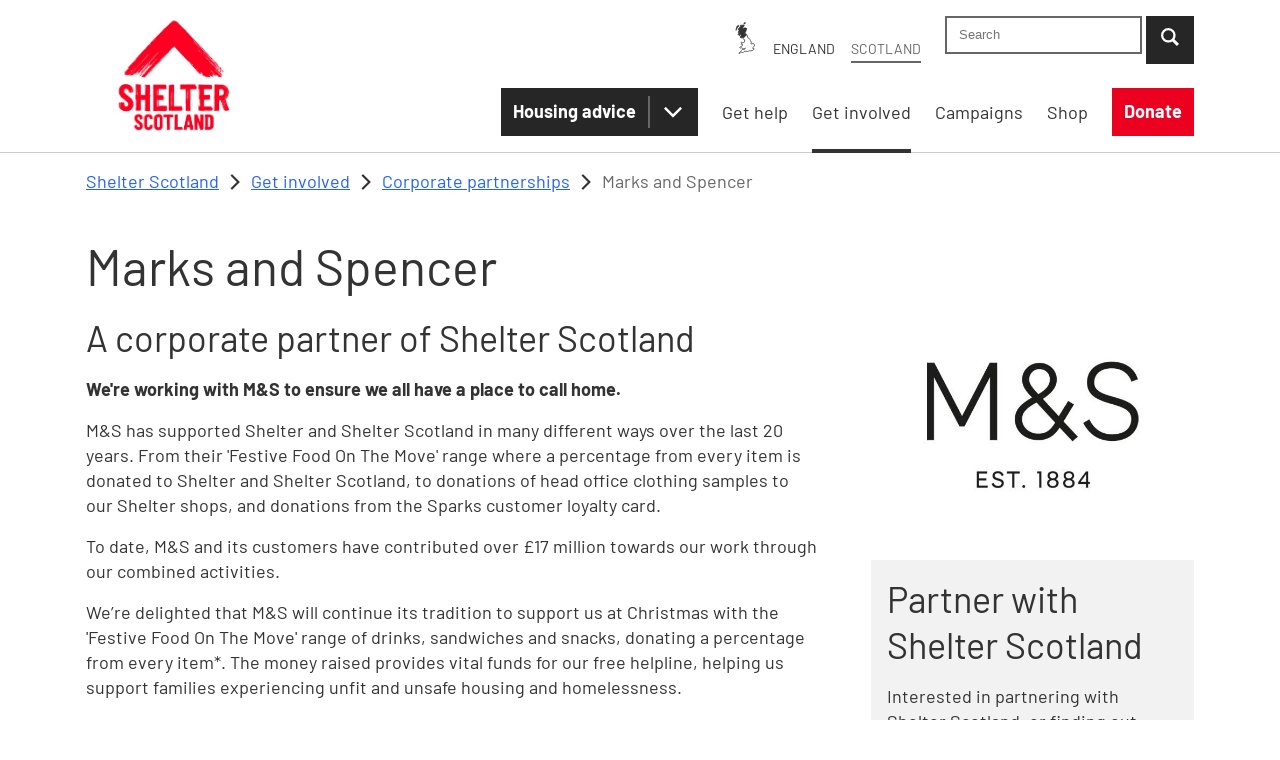

--- FILE ---
content_type: text/html; charset=UTF-8
request_url: https://scotland.shelter.org.uk/get_involved/corporate_support/marks_and_spencer
body_size: 24981
content:
<!DOCTYPE html><html lang="en"><head><meta charSet="utf-8"/><meta http-equiv="x-ua-compatible" content="ie=edge"/><meta name="viewport" content="width=device-width, initial-scale=1, shrink-to-fit=no"/><meta name="generator" content="Gatsby 5.15.0"/><meta name="theme-color" content="#FFFFFF"/><meta name="title" content="Marks &amp; Spencer, a corporate partner of Shelter - Shelter Scotland" data-gatsby-head="true"/><meta name="description" content="Shelter Scotland’s corporate partners play a vital role in our fight to end the housing emergency. Find out more about our partnership with Marks &amp; Spencer." data-gatsby-head="true"/><meta property="og:title" content="Marks &amp; Spencer, a corporate partner of Shelter - Shelter Scotland" data-gatsby-head="true"/><meta property="og:description" content="Shelter Scotland’s corporate partners play a vital role in our fight to end the housing emergency. Find out more about our partnership with Marks &amp; Spencer." data-gatsby-head="true"/><meta property="og:url" content="https://scotland.shelter.org.uk/get_involved/corporate_support/marks_and_spencer" data-gatsby-head="true"/><meta property="og:site_name" content="Shelter Scotland" data-gatsby-head="true"/><meta property="og:type" content="article" data-gatsby-head="true"/><meta name="twitter:site" content="@shelterscotland" data-gatsby-head="true"/><meta name="twitter:creator" content="@shelterscotland" data-gatsby-head="true"/><meta name="entryId" content="3qilgjNPvQgwUJu1PMiOwQ" data-gatsby-head="true"/><meta name="redactPixels" content="false" data-gatsby-head="true"/><meta property="og:image" content="https://images.ctfassets.net/6sqqfrl11sfj/2hyqGiOyLQ6XhffpjISteN/f6e31c23f82faa37eb61ad3327d0c9e6/Shelter-Scotland-default-meta-image.png?w=1200&amp;h=630&amp;fm=jpg&amp;f=faces&amp;q=80&amp;fit=fill" data-gatsby-head="true"/><meta property="og:image:alt" content="Shelter Scotland icon" data-gatsby-head="true"/><meta property="og:image:type" content="image/jpeg" data-gatsby-head="true"/><meta property="og:image:width" content="1200" data-gatsby-head="true"/><meta property="og:image:height" content="630" data-gatsby-head="true"/><style data-href="/styles.94535ada7f75d1db10e7.css" data-identity="gatsby-global-css">*,:after,:before{background-repeat:no-repeat;box-sizing:border-box}:after,:before{text-decoration:inherit;vertical-align:inherit}:where(:root){-webkit-tap-highlight-color:transparent;-webkit-text-size-adjust:100%;cursor:default;line-height:1.5;overflow-wrap:break-word;tab-size:4}:where(body){margin:0}:where(h1){font-size:2em;margin:.67em 0}:where(dl,ol,ul) :where(dl,ol,ul){margin:0}:where(hr){color:inherit;height:0}:where(nav) :where(ol,ul){list-style-type:none;padding:0}:where(nav li):before{content:"\200B";float:left}:where(pre){font-family:monospace,monospace;font-size:1em;overflow:auto}:where(abbr[title]){text-decoration:underline;-webkit-text-decoration:underline dotted;text-decoration:underline dotted}:where(b,strong){font-weight:bolder}:where(code,kbd,samp){font-family:monospace,monospace;font-size:1em}:where(small){font-size:80%}:where(audio,canvas,iframe,img,svg,video){vertical-align:middle}:where(iframe){border-style:none}:where(svg:not([fill])){fill:currentColor}:where(table){border-collapse:collapse;border-color:inherit;text-indent:0}:where(button,input,select){margin:0}:where(button,[type=button i],[type=reset i],[type=submit i]){-webkit-appearance:button}:where(fieldset){border:1px solid #a0a0a0}:where(progress){vertical-align:baseline}:where(textarea){margin:0;resize:vertical}:where([type=search i]){-webkit-appearance:textfield;outline-offset:-2px}::-webkit-inner-spin-button,::-webkit-outer-spin-button{height:auto}::-webkit-input-placeholder{color:inherit;opacity:.54}::-webkit-search-decoration{-webkit-appearance:none}::-webkit-file-upload-button{-webkit-appearance:button;font:inherit}:where(dialog){background-color:#fff;border:solid;color:#000;height:-moz-fit-content;height:fit-content;left:0;margin:auto;padding:1em;position:absolute;right:0;width:-moz-fit-content;width:fit-content}:where(dialog:not([open])){display:none}:where(details>summary:first-of-type){display:list-item}:where([aria-busy=true i]){cursor:progress}:where([aria-controls]){cursor:pointer}:where([aria-disabled=true i],[disabled]){cursor:not-allowed}:where([aria-hidden=false i][hidden]){display:initial}:where([aria-hidden=false i][hidden]:not(:focus)){clip:rect(0,0,0,0);position:absolute}.rhap_container{background-color:#fff;box-shadow:0 0 3px 0 rgba(0,0,0,.2);box-sizing:border-box;display:flex;flex-direction:column;font-family:inherit;line-height:1;padding:10px 15px;width:100%}.rhap_container:focus:not(:focus-visible){outline:0}.rhap_container svg{vertical-align:initial}.rhap_header{margin-bottom:10px}.rhap_footer{margin-top:5px}.rhap_main{display:flex;flex:1 1 auto;flex-direction:column}.rhap_stacked .rhap_controls-section{margin-top:8px}.rhap_horizontal{flex-direction:row}.rhap_horizontal .rhap_controls-section{margin-left:8px}.rhap_horizontal-reverse{flex-direction:row-reverse}.rhap_horizontal-reverse .rhap_controls-section{margin-right:8px}.rhap_stacked-reverse{flex-direction:column-reverse}.rhap_stacked-reverse .rhap_controls-section{margin-bottom:8px}.rhap_progress-section{align-items:center;display:flex;flex:3 1 auto}.rhap_progress-container{align-items:center;align-self:center;cursor:pointer;display:flex;flex:1 0 auto;height:20px;margin:0 calc(10px + 1%);-ms-user-select:none;user-select:none;-webkit-user-select:none}.rhap_progress-container:focus:not(:focus-visible){outline:0}.rhap_time{color:#333;font-size:16px;-ms-user-select:none;user-select:none;-webkit-user-select:none}.rhap_progress-bar{background-color:#ddd;border-radius:2px;box-sizing:border-box;height:5px;position:relative;width:100%;z-index:0}.rhap_progress-filled{background-color:#868686;border-radius:2px;height:100%;position:absolute;z-index:2}.rhap_progress-bar-show-download{background-color:hsla(0,0%,87%,.5)}.rhap_download-progress{background-color:#ddd;border-radius:2px;height:100%;position:absolute;z-index:1}.rhap_progress-indicator{background:#868686;border-radius:50px;box-shadow:0 0 5px hsla(0,0%,53%,.5);box-sizing:border-box;height:20px;margin-left:-10px;position:absolute;top:-8px;width:20px;z-index:3}.rhap_controls-section{align-items:center;display:flex;flex:1 1 auto;justify-content:space-between}.rhap_additional-controls{align-items:center;display:flex;flex:1 0 auto}.rhap_repeat-button{color:#868686;font-size:26px;height:26px;margin-right:6px;width:26px}.rhap_main-controls{align-items:center;display:flex;flex:0 1 auto;justify-content:center}.rhap_main-controls-button{color:#868686;font-size:35px;height:35px;margin:0 3px;width:35px}.rhap_play-pause-button{font-size:40px;height:40px;width:40px}.rhap_volume-controls{align-items:center;display:flex;flex:1 0 auto;justify-content:flex-end}.rhap_volume-button{color:#868686;flex:0 0 26px;font-size:26px;height:26px;margin-right:6px;width:26px}.rhap_volume-container{align-items:center;display:flex;flex:0 1 100px;-ms-user-select:none;user-select:none;-webkit-user-select:none}.rhap_volume-bar-area{align-items:center;cursor:pointer;display:flex;height:14px;width:100%}.rhap_volume-bar-area:focus:not(:focus-visible){outline:0}.rhap_volume-bar{background:#ddd;border-radius:2px;box-sizing:border-box;height:4px;position:relative;width:100%}.rhap_volume-indicator{background:#868686;border-radius:50px;box-shadow:0 0 3px hsla(0,0%,53%,.5);box-sizing:border-box;cursor:pointer;height:12px;left:0;margin-left:-6px;opacity:.9;position:absolute;top:-4px;width:12px}.rhap_volume-indicator:hover{opacity:.9}.rhap_volume-filled{background-color:#868686;border-radius:2px;height:100%;position:absolute;z-index:2}.rhap_button-clear{background-color:transparent;border:none;cursor:pointer;overflow:hidden;padding:0}.rhap_button-clear:hover{opacity:.9;transition-duration:.2s}.rhap_button-clear:active{opacity:.95}.rhap_button-clear:focus:not(:focus-visible){outline:0}</style><style data-styled="" data-styled-version="6.1.1">.faQrXN{font-size:28px;line-height:1.3;margin-top:24px;margin-bottom:16px;}/*!sc*/
@media (min-width:40.0625em){.faQrXN{font-size:36px;line-height:1.3;}}/*!sc*/
data-styled.g2[id="typography__Heading2-sc-1b1bfyv-1"]{content:"faQrXN,"}/*!sc*/
.cIpcqK{max-width:1140px;margin:0 auto;padding:0 16px;padding:0;}/*!sc*/
@media (min-width:40.0625em){.cIpcqK{padding:0 16px;}}/*!sc*/
.caWyuG{max-width:1140px;margin:0 auto;padding:0 16px;}/*!sc*/
.jBxbgN{max-width:1140px;margin:0 auto;padding:0 0;}/*!sc*/
data-styled.g7[id="containers__Container-sc-n5ed2a-0"]{content:"cIpcqK,caWyuG,jBxbgN,"}/*!sc*/
.krnDQu{max-width:100%;width:100%;}/*!sc*/
@media (min-width:62em){.krnDQu{max-width:66%;}}/*!sc*/
data-styled.g9[id="containers__TwoThirds-sc-n5ed2a-2"]{content:"krnDQu,"}/*!sc*/
.gPryJo{display:flex;flex-direction:column;justify-content:space-between;}/*!sc*/
@media (min-width:62em){.gPryJo{flex-direction:row;}}/*!sc*/
data-styled.g11[id="containers__ContentWithSideBar-sc-n5ed2a-4"]{content:"gPryJo,"}/*!sc*/
.jcOZWk{max-width:100%;word-break:break-word;}/*!sc*/
@media (min-width:62em){.jcOZWk{display:block;max-width:32%;width:100%;margin-top:0;padding-left:32px;}}/*!sc*/
data-styled.g12[id="containers__SideBar-sc-n5ed2a-5"]{content:"jcOZWk,"}/*!sc*/
.bpWXtw{padding:0;margin:0;clip:rect(1px,1px,1px,1px);clip-path:inset(1px);width:1px;height:1px;overflow:hidden;position:absolute;white-space:nowrap;}/*!sc*/
data-styled.g15[id="accessibility__VisuallyHidden-sc-c0dnj5-0"]{content:"bpWXtw,"}/*!sc*/
.gWhaNY{display:inline-block;}/*!sc*/
data-styled.g18[id="styles__TextElement-sc-1jtnpaa-1"]{content:"gWhaNY,"}/*!sc*/
.wMdhl{display:inline-block;text-align:center;text-decoration:none;border-style:none;font-weight:700;padding:11px 12px 12px;background-color:#EB001F;box-shadow:none;color:#fff;}/*!sc*/
.wMdhl:visited{color:#fff;}/*!sc*/
.wMdhl:hover{color:#fff;background-color:#c8001a;box-shadow:none;text-decoration:none;cursor:pointer;}/*!sc*/
.wMdhl:hover:visited{color:#fff;}/*!sc*/
.wMdhl:focus-visible{color:#fff;background-color:#c8001a;text-decoration:none;outline:0;box-shadow:0 0 0 2px #fff,0 0 0 4px #262626;box-shadow:none,0 0 0 2px #fff,0 0 0 4px #262626;cursor:pointer;}/*!sc*/
.wMdhl:focus-visible:visited{color:#fff;}/*!sc*/
.wMdhl:focus:not(:focus-visible){outline:none;box-shadow:none;}/*!sc*/
.wMdhl .styles__IconHolder-sc-1jtnpaa-0{margin-right:12px;}/*!sc*/
.jbHudv{display:inline-block;text-align:center;text-decoration:none;border-style:none;font-weight:700;padding:11px 12px 12px;background-color:#fff;box-shadow:inset 0 0 0 2px #333333;color:#333333;}/*!sc*/
.jbHudv:visited{color:#333333;}/*!sc*/
.jbHudv:hover{color:#EB001F;background-color:#fff;box-shadow:inset 0 0 0 2px #EB001F;text-decoration:none;cursor:pointer;}/*!sc*/
.jbHudv:hover:visited{color:#EB001F;}/*!sc*/
.jbHudv:focus-visible{color:#EB001F;background-color:#fff;text-decoration:none;outline:0;box-shadow:0 0 0 2px #fff,0 0 0 4px #262626;box-shadow:inset 0 0 0 2px #EB001F,0 0 0 2px #fff,0 0 0 4px #262626;cursor:pointer;}/*!sc*/
.jbHudv:focus-visible:visited{color:#EB001F;}/*!sc*/
.jbHudv:focus:not(:focus-visible){outline:none;box-shadow:inset 0 0 0 2px #333333;}/*!sc*/
.jbHudv .styles__IconHolder-sc-1jtnpaa-0{margin-right:12px;}/*!sc*/
data-styled.g19[id="styles__StyledLinkHandler-sc-1jtnpaa-2"]{content:"wMdhl,jbHudv,"}/*!sc*/
.fbTYUT{width:18px;height:18px;display:inline-block;margin-top:-2px;}/*!sc*/
data-styled.g20[id="styles__IconHolder-sc-718d6b-0"]{content:"fbTYUT,"}/*!sc*/
.bCUxBX{display:inline-block;text-align:center;text-decoration:none;border-style:none;font-weight:700;padding:11px 15px 12px;background-color:#262626;box-shadow:none;color:#fff;min-width:48px;min-height:48px;}/*!sc*/
.bCUxBX:visited{color:#fff;}/*!sc*/
.bCUxBX:hover{color:#fff;background-color:#EB001F;box-shadow:none;text-decoration:none;cursor:pointer;}/*!sc*/
.bCUxBX:hover:visited{color:#fff;}/*!sc*/
.bCUxBX:focus-visible{color:#fff;background-color:#EB001F;text-decoration:none;outline:0;box-shadow:0 0 0 2px #fff,0 0 0 4px #262626;box-shadow:none,0 0 0 2px #fff,0 0 0 4px #262626;cursor:pointer;}/*!sc*/
.bCUxBX:focus-visible:visited{color:#fff;}/*!sc*/
.bCUxBX:focus:not(:focus-visible){outline:none;box-shadow:none;}/*!sc*/
data-styled.g22[id="styles__DefaultButton-sc-718d6b-2"]{content:"bCUxBX,"}/*!sc*/
.gQqBYn{display:inline-block;text-align:center;text-decoration:none;border-style:none;font-weight:700;padding:11px 12px 12px;background-color:#262626;box-shadow:none;color:#fff;padding:0;display:flex;align-items:center;}/*!sc*/
.gQqBYn:visited{color:#fff;}/*!sc*/
.gQqBYn:hover{color:#fff;background-color:#EB001F;box-shadow:none;text-decoration:none;cursor:pointer;}/*!sc*/
.gQqBYn:hover:visited{color:#fff;}/*!sc*/
.gQqBYn:focus-visible{color:#fff;background-color:#EB001F;text-decoration:none;outline:0;box-shadow:0 0 0 2px #fff,0 0 0 4px #262626;box-shadow:none,0 0 0 2px #fff,0 0 0 4px #262626;cursor:pointer;}/*!sc*/
.gQqBYn:focus-visible:visited{color:#fff;}/*!sc*/
.gQqBYn:focus:not(:focus-visible){outline:none;box-shadow:none;}/*!sc*/
.gQqBYn:focus button::before,.gQqBYn:hover button::before{border-left-color:#f799a5;}/*!sc*/
.gQqBYn a{padding:11px 12px 12px;font-weight:700;color:#fff;}/*!sc*/
.gQqBYn a:focus,.gQqBYn a:hover{color:#fff;}/*!sc*/
.gQqBYn a:focus{background-color:#EB001F;}/*!sc*/
.gQqBYn a:after{content:none;}/*!sc*/
.gQqBYn button{color:#fff;position:relative;}/*!sc*/
.gQqBYn button::before{content:'';border-left:2px solid #666666;position:absolute;left:0;top:8px;bottom:8px;}/*!sc*/
.gQqBYn button:focus{background-color:#EB001F;}/*!sc*/
data-styled.g27[id="styles__PrimaryNavSplitBtn-sc-123q7s3-0"]{content:"gQqBYn,"}/*!sc*/
.bbXRnS{margin-left:4px;}/*!sc*/
data-styled.g28[id="styles__SearchButton-sc-123q7s3-1"]{content:"bbXRnS,"}/*!sc*/
.ehfMpI{display:none;}/*!sc*/
@media (min-width:62em){.ehfMpI{margin-left:24px;display:block;}}/*!sc*/
data-styled.g30[id="styles__StyledDonateButton-sc-123q7s3-3"]{content:"ehfMpI,"}/*!sc*/
.fSFlba{display:none;}/*!sc*/
@media (min-width:62em){.fSFlba{display:flex;margin-left:auto;align-items:center;}}/*!sc*/
data-styled.g34[id="styles__DesktopButtonWrapper-sc-123q7s3-7"]{content:"fSFlba,"}/*!sc*/
.eSORzP{position:fixed;top:0;right:0;width:100%;height:auto;max-height:100%;overflow-y:auto;background:#fff;box-shadow:4px 4px 8px 0px rgba(0,0,0,0.25);transform:translateX(120%);visibility:hidden;}/*!sc*/
@media (min-width:62em){.eSORzP{position:relative;width:100%;box-shadow:none;transform:none;overflow-y:visible;z-index:unset;background:transparent;visibility:visible;}}/*!sc*/
data-styled.g36[id="styles__NavigationWrapper-sc-jgv9gz-1"]{content:"eSORzP,"}/*!sc*/
.eryPtf{display:flex;flex-direction:column;list-style:none;margin:0;padding:0;}/*!sc*/
@media (min-width:62em){.eryPtf{flex-direction:row;width:auto;position:relative;}}/*!sc*/
data-styled.g37[id="styles__MenuList-sc-jgv9gz-2"]{content:"eryPtf,"}/*!sc*/
.jyROBC{position:relative;display:flex;flex-direction:column;padding:12px 16px 0;}/*!sc*/
@media (min-width:62em){.jyROBC{flex-direction:row;justify-content:flex-end;max-width:1140px;margin:0 auto;padding:0;}}/*!sc*/
data-styled.g38[id="styles__Menus-sc-jgv9gz-3"]{content:"jyROBC,"}/*!sc*/
.cSItEj{display:flex;flex-wrap:wrap;align-items:center;margin-bottom:0;border-bottom:1px solid #ccc;justify-content:space-between;}/*!sc*/
@media (min-width:62em){.cSItEj{border-bottom:none;padding:0;z-index:10;}.cSItEj:not(:last-of-type){margin-right:24px;}}/*!sc*/
.cDILgW{display:flex;flex-wrap:wrap;align-items:center;margin-bottom:0;border-bottom:1px solid #ccc;justify-content:space-between;}/*!sc*/
@media (min-width:62em){.cDILgW{border-bottom:none;padding:0;}.cDILgW:not(:last-of-type){margin-right:24px;}}/*!sc*/
data-styled.g39[id="styles__Item-sc-jgv9gz-4"]{content:"cSItEj,cDILgW,"}/*!sc*/
.dyhqbC{position:relative;color:#333333;font-size:18px;padding:16px 0 15px 0;text-decoration:none;flex-grow:1;}/*!sc*/
.dyhqbC:hover{text-decoration:none;}/*!sc*/
.dyhqbC::after{content:'';display:block;position:absolute;bottom:0;left:0;right:0;}/*!sc*/
@media (min-width:62em){.dyhqbC{padding:3px 0;}.dyhqbC::after{bottom:-25px;}.dyhqbC:hover::after{border-bottom:4px solid #EB001F;}}/*!sc*/
.eXAqWw{position:relative;color:#333333;font-size:18px;padding:16px 0 15px 0;text-decoration:none;flex-grow:1;}/*!sc*/
.eXAqWw:hover{text-decoration:none;}/*!sc*/
.eXAqWw::after{content:'';display:block;position:absolute;bottom:0;left:0;right:0;}/*!sc*/
.eXAqWw span{border-bottom:4px solid #333333;padding-bottom:14px;}/*!sc*/
@media (min-width:62em){.eXAqWw{padding:3px 0;}.eXAqWw::after{bottom:-25px;}.eXAqWw:hover::after{border-bottom:4px solid #EB001F;}.eXAqWw span{padding-bottom:26px;}}/*!sc*/
data-styled.g40[id="styles__ItemLink-sc-jgv9gz-5"]{content:"dyhqbC,eXAqWw,"}/*!sc*/
.cDgAyf{display:none;width:100%;flex-direction:column;padding-left:16px;border-bottom:1px solid #cccccc;list-style:none;z-index:10;}/*!sc*/
@media (min-width:62em){.cDgAyf{position:absolute;max-width:530px;top:calc(100% + 3px);left:0;flex-direction:row;flex-wrap:wrap;padding:21px 24px 12px;box-shadow:4px 4px 8px 0px rgba(0,0,0,0.25);background:#fff;border:2px solid #cccccc;}}/*!sc*/
.cDgAyf .styles__Item-sc-jgv9gz-4:last-child{border:none;}/*!sc*/
@media (min-width:62em){.cDgAyf .styles__Item-sc-jgv9gz-4{flex:0 1 50%;margin:0;border:none;}.cDgAyf .styles__Item-sc-jgv9gz-4 .styles__ItemLink-sc-jgv9gz-5{font-size:18px;text-decoration:underline;display:block;width:100%;}.cDgAyf .styles__Item-sc-jgv9gz-4 .styles__ItemLink-sc-jgv9gz-5::after{content:none;}}/*!sc*/
.cDgAyf .styles__ItemLink-sc-jgv9gz-5{font-size:14px;padding:0;margin:15px 8px 14px 8px;}/*!sc*/
.cDgAyf .styles__ItemLink-sc-jgv9gz-5::after{left:8px;position:relative;bottom:-14px;left:0;}/*!sc*/
@media (min-width:62em){.cDgAyf .styles__ItemLink-sc-jgv9gz-5{margin:0 0 12px 0;}.cDgAyf .styles__ItemLink-sc-jgv9gz-5 span{border-bottom:0;padding-bottom:0;}}/*!sc*/
data-styled.g43[id="styles__SubMenuUl-sc-jgv9gz-8"]{content:"cDgAyf,"}/*!sc*/
.fWhjLo{display:block;width:100%;max-width:1140px;height:0;margin:0 auto;overflow:hidden;}/*!sc*/
.fWhjLo:focus{height:auto;}/*!sc*/
data-styled.g44[id="styles__SkipToContent-sc-jgv9gz-9"]{content:"fWhjLo,"}/*!sc*/
.hXNkOW{padding:0;border:none;font:inherit;color:inherit;background-color:transparent;cursor:pointer;width:auto;display:flex;justify-content:center;align-items:center;height:48px;min-width:2em;margin-right:-0.5em;padding-right:0.5em;}/*!sc*/
.hXNkOW span{font-size:14px;font-weight:700;border-left:1px solid #cccccc;padding:0 8px;color:#2462f5;}/*!sc*/
@media (min-width:62em){.hXNkOW{margin-right:0em;padding-right:0em;display:flex;width:50px;padding:16px 0;}}/*!sc*/
data-styled.g45[id="styles-icons__SubNavButton-sc-npxe8q-0"]{content:"hXNkOW,"}/*!sc*/
.jAppc{width:18px;height:18px;display:block;fill:#333333;cursor:pointer;pointer-events:none;}/*!sc*/
data-styled.g46[id="styles-icons__ArrowSVG-sc-npxe8q-1"]{content:"jAppc,"}/*!sc*/
.bGBSQm{margin-bottom:0;display:flex;margin:0;}/*!sc*/
.bGBSQm input{padding:6px 12px;}/*!sc*/
.bGBSQm .styles__InputWrapper-sc-1vd4yjk-1{margin-right:4px;}/*!sc*/
@media (min-width:62em){.bGBSQm{min-width:185px;width:auto;}.bGBSQm input{padding:9px 12px 10px;}}/*!sc*/
data-styled.g49[id="styles__InputWrapper-sc-fo2m91-0"]{content:"bGBSQm,"}/*!sc*/
.kRUrPg{flex:1;}/*!sc*/
@media (min-width:62em){.kRUrPg{flex:none;}}/*!sc*/
data-styled.g51[id="styles__SearchForm-sc-fo2m91-2"]{content:"kRUrPg,"}/*!sc*/
.idpEbL{display:block;background-size:15px 15px;width:auto;padding:10px 8px 9px;outline:0;border:2px solid #666666;width:100%;}/*!sc*/
.idpEbL:focus{outline:0;box-shadow:0 0 0 2px #fff,0 0 0 4px #262626;}/*!sc*/
data-styled.g52[id="styles__StyledInput-sc-1yncm41-0"]{content:"idpEbL,"}/*!sc*/
.kdSdBr{position:relative;width:100%;}/*!sc*/
data-styled.g53[id="styles__Wrapper-sc-1cgh8vx-0"]{content:"kdSdBr,"}/*!sc*/
.VPxVa{background:#fff;border:2px solid #cccccc;display:none;position:absolute;left:0;right:0;top:100%;box-shadow:0 2.5px 6px rgba(0,0,0,0.24),0 2.5px 6px rgba(0,0,0,0.19);z-index:1;padding:16px 12px 0;}/*!sc*/
data-styled.g54[id="styles__SuggestionWrapper-sc-1cgh8vx-1"]{content:"VPxVa,"}/*!sc*/
.eYjLnI{font-weight:bold;margin-bottom:8px;}/*!sc*/
data-styled.g55[id="styles__SuggestionHeading-sc-1cgh8vx-2"]{content:"eYjLnI,"}/*!sc*/
.kNjtnm{list-style:none;padding:0;margin:0;}/*!sc*/
data-styled.g56[id="styles__SuggestionList-sc-1cgh8vx-3"]{content:"kNjtnm,"}/*!sc*/
.dPBPYJ{width:100%;flex:1;margin-bottom:0;}/*!sc*/
data-styled.g61[id="styles__SearchField-sc-n5s7le-2"]{content:"dPBPYJ,"}/*!sc*/
.fJljRn__overlay{position:fixed;top:0px;left:0px;right:0px;bottom:0px;background-color:rgba(43, 46, 56, 0.7);display:flex;align-items:center;justify-content:center;z-index:100;}/*!sc*/
.fJljRn__content{position:relative;top:auto;left:auto;right:auto;background-color:#fff;bottom:auto;max-height:calc(100% - 32px);max-width:calc(100% - 32px);z-index:101;}/*!sc*/
data-styled.g66[id="styles__StyledModal-sc-7iftwp-1"]{content:"fJljRn,"}/*!sc*/
.eKiyND{height:32px;}/*!sc*/
data-styled.g69[id="styles__MapNav-sc-qp2x1z-1"]{content:"eKiyND,"}/*!sc*/
.iLpydK{font-size:14px;text-transform:uppercase;margin:24px auto;}/*!sc*/
@media (min-width:62em){.iLpydK{margin:0 24px 0 0;}}/*!sc*/
.iLpydK *:nth-child(2){margin-left:12px;}/*!sc*/
.iLpydK *:nth-child(3){margin-left:16px;}/*!sc*/
data-styled.g71[id="styles__CountrySwitcher-sc-qp2x1z-3"]{content:"iLpydK,"}/*!sc*/
.eyPVcd{color:#666666;padding-bottom:4px;border-bottom:2px solid #666666;}/*!sc*/
data-styled.g72[id="styles__CountryThis-sc-qp2x1z-4"]{content:"eyPVcd,"}/*!sc*/
.eVIhNm{padding:0;border:none;font:inherit;color:inherit;background-color:transparent;cursor:pointer;color:#333333;text-transform:uppercase;text-decoration:none;}/*!sc*/
.eVIhNm:focus,.eVIhNm:hover{text-decoration:none;color:#EB001F;}/*!sc*/
data-styled.g73[id="styles__CountryThat-sc-qp2x1z-5"]{content:"eVIhNm,"}/*!sc*/
.iIvPRv{display:block;position:fixed;top:0;right:0;bottom:0;left:0;z-index:9;background:rgba(43, 46, 56, 0.7);pointer-events:none;opacity:0;}/*!sc*/
@media (min-width:62em){.iIvPRv{width:0;opacity:0;pointer-events:none;}}/*!sc*/
data-styled.g75[id="overlay__Overlay-sc-653ujq-0"]{content:"iIvPRv,"}/*!sc*/
.cuyitk{display:flex;align-items:center;width:80px;height:40px;}/*!sc*/
.cuyitk picture{margin:auto;width:100%;}/*!sc*/
@media (min-width:62em){.cuyitk picture{height:100%;}}/*!sc*/
@media (min-width:62em){.cuyitk{height:120px;width:auto;}.cuyitk img{height:100%;width:auto;}}/*!sc*/
data-styled.g76[id="styles__LogoWrapper-sc-1edzrgg-0"]{content:"cuyitk,"}/*!sc*/
.jUYcVv{display:block;width:auto;}/*!sc*/
data-styled.g77[id="styles__LogoStyled-sc-1edzrgg-1"]{content:"jUYcVv,"}/*!sc*/
.fQMprz{width:100%;border-bottom:1px solid #cccccc;}/*!sc*/
@media (min-width:40.0625em){.fQMprz .containers__Container-sc-n5ed2a-0{padding:0 8px;}}/*!sc*/
@media (min-width:62em){.fQMprz .containers__Container-sc-n5ed2a-0{padding:0 16px;}}/*!sc*/
data-styled.g80[id="styles__HeaderWrapper-sc-1tshdv1-0"]{content:"fQMprz,"}/*!sc*/
.kwWBxl{display:flex;margin:0 8px;padding:8px 0;}/*!sc*/
@media (min-width:40.0625em){.kwWBxl{margin:0;}}/*!sc*/
@media (min-width:62em){.kwWBxl{padding:16px 0;}}/*!sc*/
data-styled.g81[id="styles__HeaderContainer-sc-1tshdv1-1"]{content:"kwWBxl,"}/*!sc*/
.jkIIul{flex:1 0 auto;}/*!sc*/
data-styled.g82[id="styles__HeaderRows-sc-1tshdv1-2"]{content:"jkIIul,"}/*!sc*/
.bMTGoE{display:flex;}/*!sc*/
data-styled.g83[id="styles__HeaderRowTop-sc-1tshdv1-3"]{content:"bMTGoE,"}/*!sc*/
.kcdQGc{display:flex;align-items:center;}/*!sc*/
@media (min-width:62em){.kcdQGc{margin-top:24px;}}/*!sc*/
data-styled.g84[id="styles__HeaderRowBottom-sc-1tshdv1-4"]{content:"kcdQGc,"}/*!sc*/
.hmNAKb{display:block;margin-right:12px;fill:#2462f5;width:1em;height:1em;}/*!sc*/
data-styled.g88[id="styles__StyledSVG-sc-13eutp4-3"]{content:"hmNAKb,"}/*!sc*/
p,h5,h6{margin-top:0px;}/*!sc*/
ol,ul,dl{margin-top:0px;margin-bottom:1rem;}/*!sc*/
:where(button,input,select,textarea){font:inherit;}/*!sc*/
:where(nav li)::before{content:none;}/*!sc*/
label{display:inline-block;}/*!sc*/
fieldset{min-width:0px;padding:0px;margin:0px;border:0px;}/*!sc*/
blockquote{margin:0px 0px 1rem;}/*!sc*/
legend{display:block;width:100%;max-width:100%;padding:0px;margin-bottom:0.5rem;font-size:1.5rem;line-height:inherit;color:inherit;white-space:normal;}/*!sc*/
address{margin-bottom:1rem;font-style:normal;line-height:inherit;}/*!sc*/
th{text-align:inherit;}/*!sc*/
@font-face{font-family:'Barlow';font-style:normal;font-weight:400;src:url(/fonts/barlow-regular.woff2) format('woff2'),url(/fonts/barlow-regular.woff) format('woff');font-display:swap;}/*!sc*/
@font-face{font-family:'Barlow';font-style:normal;font-weight:700;src:url(/fonts/barlow-700.woff2) format('woff2'),url(/fonts/barlow-700.woff) format('woff');font-display:swap;}/*!sc*/
@font-face{font-family:'Barlow Condensed';font-style:normal;font-weight:700;src:url(/fonts/barlow-condensed-700.woff2) format('woff2'),url(/fonts/barlow-condensed-700.woff) format('woff');font-display:swap;}/*!sc*/
html{font-size:18px;}/*!sc*/
body{min-height:100%;height:100%;margin:0;padding:0;font-family:Barlow,-apple-system,BlinkMacSystemFont,Roboto,sans-serif;color:#333333;font-size:18px;line-height:1.4;-webkit-font-smoothing:antialiased;-moz-osx-font-smoothing:grayscale;}/*!sc*/
h1,h2,h3,h4,h5,h6{font-family:Barlow,-apple-system,BlinkMacSystemFont,Roboto,sans-serif;font-weight:400;}/*!sc*/
h1{font-size:36px;line-height:1.3;margin-top:24px;margin-bottom:16px;}/*!sc*/
@media (min-width:40.0625em){h1{font-size:50px;line-height:1.3;}}/*!sc*/
h2{font-size:28px;line-height:1.3;margin-top:24px;margin-bottom:16px;}/*!sc*/
@media (min-width:40.0625em){h2{font-size:36px;line-height:1.3;}}/*!sc*/
h3{font-size:25px;line-height:1.4;margin-top:24px;margin-bottom:16px;}/*!sc*/
@media (min-width:40.0625em){h3{font-size:25px;line-height:1.4;}}/*!sc*/
h4{font-size:21px;line-height:1.4;margin-top:24px;margin-bottom:16px;}/*!sc*/
@media (min-width:40.0625em){h4{font-size:21px;line-height:1.4;}}/*!sc*/
p{margin-bottom:16px;}/*!sc*/
small{font-size:14px;line-height:1.4;}/*!sc*/
img{max-width:100%;}/*!sc*/
a{color:#2462f5;text-decoration:underline;}/*!sc*/
a:focus,a:hover{color:#c8001a;}/*!sc*/
a:focus{outline:0;box-shadow:0 0 0 2px #fff,0 0 0 4px #262626;}/*!sc*/
main a:visited{color:#660099;}/*!sc*/
main a:focus,main a:hover{color:#c8001a;}/*!sc*/
button:focus{outline:0;box-shadow:0 0 0 2px #fff,0 0 0 4px #262626;}/*!sc*/
li{margin-bottom:16px;}/*!sc*/
ol{list-style-type:decimal;padding-left:26px;}/*!sc*/
hr{border:none;border-top:2px solid #949494;clear:both;margin-bottom:16px;margin-top:24px;}/*!sc*/
.ReactModal__Body--open{overflow:hidden;position:fixed;width:100%;height:100%;}/*!sc*/
input::-webkit-outer-spin-button,input::-webkit-inner-spin-button{-webkit-appearance:none;margin:0;}/*!sc*/
input[type=number]{-moz-appearance:textfield;}/*!sc*/
label{margin-bottom:8px;}/*!sc*/
@media print{.styles__HeaderWrapper-sc-1tshdv1-0,.containers__SideBar-sc-n5ed2a-5,nav{display:none!important;}*{color:#333333!important;}._hj-widget-container,._hj_feedback_container{display:none!important;}}/*!sc*/
.grecaptcha-badge{visibility:hidden;}/*!sc*/
data-styled.g91[id="sc-global-ehsnnq1"]{content:"sc-global-ehsnnq1,"}/*!sc*/
.klJsdC{word-wrap:break-word;overflow-wrap:break-word;}/*!sc*/
data-styled.g108[id="styles__Paragraph-sc-b5g0sm-0"]{content:"klJsdC,"}/*!sc*/
.gMKquO ul{padding-left:0;list-style:none;}/*!sc*/
.gMKquO ul li{position:relative;padding-left:26px;}/*!sc*/
.gMKquO ul li::before{content:' ';position:absolute;top:8px;left:8px;display:block;width:8px;height:8px;background:#333333;}/*!sc*/
.gMKquO ul li ul{padding-left:0;list-style:none;}/*!sc*/
.gMKquO ul li ul li:before{background:transparent;border:1px solid #333333;}/*!sc*/
.gMKquO ol li::before{min-width:10px;}/*!sc*/
.gMKquO h1:first-child,.gMKquO h2:first-child,.gMKquO h3:first-child,.gMKquO h4:first-child{margin-top:0;}/*!sc*/
.ewrfBT{background-color:#f2f2f2;padding:16px;margin-bottom:16px;padding-top:16px;padding-bottom:16px;}/*!sc*/
.ewrfBT ul{padding-left:0;list-style:none;}/*!sc*/
.ewrfBT ul li{position:relative;padding-left:26px;}/*!sc*/
.ewrfBT ul li::before{content:' ';position:absolute;top:8px;left:8px;display:block;width:8px;height:8px;background:#333333;}/*!sc*/
.ewrfBT ul li ul{padding-left:0;list-style:none;}/*!sc*/
.ewrfBT ul li ul li:before{background:transparent;border:1px solid #333333;}/*!sc*/
.ewrfBT ol li::before{min-width:10px;}/*!sc*/
.ewrfBT h1:first-child,.ewrfBT h2:first-child,.ewrfBT h3:first-child,.ewrfBT h4:first-child{margin-top:0;}/*!sc*/
data-styled.g109[id="styles__Wrapper-sc-b5g0sm-1"]{content:"gMKquO,ewrfBT,"}/*!sc*/
.eQRtde{padding:0;background-color:transparent;margin-bottom:32px;}/*!sc*/
data-styled.g127[id="styles__Banner-sc-17dtbq3-0"]{content:"eQRtde,"}/*!sc*/
.ibhagC{width:100%;display:flex;}/*!sc*/
data-styled.g178[id="flexgrid__FlexRow-sc-1at9l5c-0"]{content:"ibhagC,"}/*!sc*/
.gchaAK{flex:8 0 0%;}/*!sc*/
.gchaA-D{flex:1 0 0%;}/*!sc*/
.gchaAF{flex:3 0 0%;}/*!sc*/
data-styled.g179[id="flexgrid__FlexCol-sc-1at9l5c-1"]{content:"gchaAK,gchaA-D,gchaAF,"}/*!sc*/
.biCkBP{flex-direction:column;white-space:normal;margin-top:32px;border-top:1px solid #cccccc;}/*!sc*/
@media (min-width:40.0625em){.biCkBP{padding-top:40px;}}/*!sc*/
data-styled.g180[id="styles__Wrapper-sc-1ejj94l-0"]{content:"biCkBP,"}/*!sc*/
.bGRXNE >.flexgrid__FlexRow-sc-1at9l5c-0{flex-wrap:wrap;}/*!sc*/
@media (min-width:62em){.bGRXNE >.flexgrid__FlexRow-sc-1at9l5c-0{flex-wrap:unset;width:calc(100% - 48px);margin:0 24px;}}/*!sc*/
data-styled.g181[id="styles__StyledContainer-sc-1ejj94l-1"]{content:"bGRXNE,"}/*!sc*/
.hooYbu{padding:0 16px;}/*!sc*/
.hooYbu >.containers__Container-sc-n5ed2a-0{width:100%;display:flex;flex-direction:column;padding:0;}/*!sc*/
@media (min-width:62em){.hooYbu >.containers__Container-sc-n5ed2a-0{flex-direction:row;}}/*!sc*/
.hooYbu >.containers__Container-sc-n5ed2a-0 >.flexgrid__FlexRow-sc-1at9l5c-0>.flexgrid__FlexCol-sc-1at9l5c-1:first-of-type{min-width:100%;}/*!sc*/
@media (min-width:62em){.hooYbu >.containers__Container-sc-n5ed2a-0 >.flexgrid__FlexRow-sc-1at9l5c-0>.flexgrid__FlexCol-sc-1at9l5c-1:first-of-type{min-width:auto;}}/*!sc*/
.hooYbu >.containers__Container-sc-n5ed2a-0 >.flexgrid__FlexRow-sc-1at9l5c-0>.flexgrid__FlexCol-sc-1at9l5c-1:nth-child(2){display:none;}/*!sc*/
@media (min-width:62em){.hooYbu >.containers__Container-sc-n5ed2a-0 >.flexgrid__FlexRow-sc-1at9l5c-0>.flexgrid__FlexCol-sc-1at9l5c-1:nth-child(2){display:flex;}}/*!sc*/
data-styled.g182[id="styles__Top-sc-1ejj94l-2"]{content:"hooYbu,"}/*!sc*/
.bbDBfo{color:#2462f5;text-decoration:underline;}/*!sc*/
.bbDBfo:focus,.bbDBfo:hover{color:#c8001a;}/*!sc*/
.bbDBfo:focus{outline:0;box-shadow:0 0 0 2px #fff,0 0 0 4px #262626;}/*!sc*/
main .bbDBfo:visited{color:#660099;}/*!sc*/
main .bbDBfo:focus,main .bbDBfo:hover{color:#c8001a;}/*!sc*/
.bbDBfo svg{margin-right:0;color:#333333;fill:#333333;}/*!sc*/
.bbDBfo:focus svg,.bbDBfo:hover svg{color:#c8001a;fill:#c8001a;}/*!sc*/
data-styled.g183[id="styles__SocialLink-sc-1ejj94l-3"]{content:"bbDBfo,"}/*!sc*/
.fzeBdX{display:flex;justify-content:space-between;max-width:325px;margin:0 auto 24px;padding:0 24px;}/*!sc*/
@media (min-width:62em){.fzeBdX{padding:0;}}/*!sc*/
data-styled.g184[id="styles__Social-sc-1ejj94l-4"]{content:"fzeBdX,"}/*!sc*/
@media (min-width:40.0625em){.ijxSIx{display:flex;}}/*!sc*/
.ijxSIx .flexgrid__FlexRow-sc-1at9l5c-0{flex-direction:column;}/*!sc*/
@media (min-width:40.0625em){.ijxSIx .flexgrid__FlexRow-sc-1at9l5c-0{flex-direction:row;}}/*!sc*/
@media (min-width:62em){.ijxSIx .flexgrid__FlexCol-sc-1at9l5c-1{padding:0 8px;}}/*!sc*/
data-styled.g185[id="styles__FooterLinksContainer-sc-1ejj94l-5"]{content:"ijxSIx,"}/*!sc*/
.eCeGAe{font-size:21px;border-bottom:1px solid #cccccc;padding-bottom:16px;margin-top:16px;margin-bottom:0;}/*!sc*/
@media (min-width:40.0625em){.eCeGAe{margin-top:0;border-bottom-style:none;}}/*!sc*/
data-styled.g186[id="styles__FooterLinksHeader-sc-1ejj94l-6"]{content:"eCeGAe,"}/*!sc*/
.eWoiMO{display:flex;flex-direction:column;width:100%;list-style:none;margin:0;padding:0;}/*!sc*/
@media (min-width:40.0625em){.eWoiMO{padding-right:12px;}}/*!sc*/
data-styled.g187[id="styles__FooterLinks-sc-1ejj94l-7"]{content:"eWoiMO,"}/*!sc*/
.clxdnT{display:block;font-size:14px;color:#333333;text-decoration:none;padding:12px 0;}/*!sc*/
@media (min-width:40.0625em){.clxdnT{padding:0;}}/*!sc*/
.clxdnT:focus,.clxdnT:hover{color:#333333;text-decoration:underline;}/*!sc*/
data-styled.g188[id="styles__ItemLink-sc-1ejj94l-8"]{content:"clxdnT,"}/*!sc*/
.bnZxPt{margin-bottom:0;margin-left:16px;padding-left:8px;border-bottom:1px solid #cccccc;}/*!sc*/
@media (min-width:40.0625em){.bnZxPt{border-bottom-style:none;margin-left:0;padding-left:0;}.bnZxPt:not(:last-of-type){margin-bottom:12px;}}/*!sc*/
data-styled.g189[id="styles__Item-sc-1ejj94l-9"]{content:"bnZxPt,"}/*!sc*/
.dOlxFr{padding:24px 16px 40px;}/*!sc*/
data-styled.g190[id="styles__Bottom-sc-1ejj94l-10"]{content:"dOlxFr,"}/*!sc*/
.bRXdLX{position:relative;border-top:1px solid #cccccc;padding-top:24px;}/*!sc*/
data-styled.g191[id="styles__BottomInner-sc-1ejj94l-11"]{content:"bRXdLX,"}/*!sc*/
.jtBvGv{width:100%;text-align:left;}/*!sc*/
@media (min-width:40.0625em){.jtBvGv{text-align:center;}}/*!sc*/
data-styled.g192[id="styles__ContentWrapper-sc-1ejj94l-12"]{content:"jtBvGv,"}/*!sc*/
.ffZCrO{font-size:14px;white-space:pre-wrap;}/*!sc*/
.ffZCrO p{margin-bottom:0;}/*!sc*/
data-styled.g193[id="styles__Text-sc-1ejj94l-13"]{content:"ffZCrO,"}/*!sc*/
.evlBwK{margin:0 auto;position:relative;display:flex;flex-direction:column;align-items:center;margin-top:24px;}/*!sc*/
@media (min-width:62em){.evlBwK{justify-content:flex-start;}}/*!sc*/
data-styled.g194[id="styles__FooterCallout-sc-1ejj94l-14"]{content:"evlBwK,"}/*!sc*/
.jsUEXp{width:127px;margin-bottom:3px;}/*!sc*/
@media (min-width:62em){.jsUEXp{justify-content:flex-start;}}/*!sc*/
data-styled.g195[id="styles__FooterCalloutIdent-sc-1ejj94l-15"]{content:"jsUEXp,"}/*!sc*/
.gordKk{text-align:center;font-weight:700;text-transform:uppercase;line-height:1;margin-top:0;margin-bottom:0;width:100%;max-width:6em;}/*!sc*/
data-styled.g196[id="styles__FooterCalloutText-sc-1ejj94l-16"]{content:"gordKk,"}/*!sc*/
.hZdimV{background:#cccccc;height:155px;width:1px;margin:1em auto;}/*!sc*/
data-styled.g197[id="styles__FooterCalloutSeparator-sc-1ejj94l-17"]{content:"hZdimV,"}/*!sc*/
.bYqIel{background:#fff;margin:0;padding:12px 0;display:flex;flex-wrap:wrap;}/*!sc*/
data-styled.g207[id="styles__BreadcrumbList-sc-3iah52-0"]{content:"bYqIel,"}/*!sc*/
.bfyMIi{color:#666666;margin-bottom:0;margin-right:8px;align-items:center;display:none;margin-top:4px;margin-bottom:4px;}/*!sc*/
.bfyMIi:nth-last-child(2){display:flex;}/*!sc*/
@media (min-width:62em){.bfyMIi{display:flex;flex-direction:row-reverse;}}/*!sc*/
data-styled.g208[id="styles__BreadcrumbListItem-sc-3iah52-1"]{content:"bfyMIi,"}/*!sc*/
.bimmfQ{color:#333333;margin-right:8px;}/*!sc*/
@media (min-width:62em){.bimmfQ{margin-right:0;margin-left:8px;transform:rotate(180deg);}}/*!sc*/
data-styled.g210[id="styles__ArrowSVG-sc-3iah52-3"]{content:"bimmfQ,"}/*!sc*/
.dpwGRz{padding-bottom:0;}/*!sc*/
data-styled.g215[id="styles__Wrapper-sc-7c5uis-0"]{content:"dpwGRz,"}/*!sc*/
.dZvIvO{margin-bottom:24px;}/*!sc*/
data-styled.g359[id="full-width-image__Wrapper-sc-1gy4re3-0"]{content:"dZvIvO,"}/*!sc*/
.fnWGyW{margin-bottom:24px;}/*!sc*/
data-styled.g396[id="styles__ModuleWrapper-sc-1ljq0ul-0"]{content:"fnWGyW,"}/*!sc*/
.ZFrim h1:first-of-type,.ZFrim h2:first-of-type,.ZFrim h3:first-of-type,.ZFrim h4:first-of-type{margin-top:0;}/*!sc*/
data-styled.g397[id="styles__StyledRichText-sc-1ljq0ul-1"]{content:"ZFrim,"}/*!sc*/
</style><style>.gatsby-image-wrapper{position:relative;overflow:hidden}.gatsby-image-wrapper picture.object-fit-polyfill{position:static!important}.gatsby-image-wrapper img{bottom:0;height:100%;left:0;margin:0;max-width:none;padding:0;position:absolute;right:0;top:0;width:100%;object-fit:cover}.gatsby-image-wrapper [data-main-image]{opacity:0;transform:translateZ(0);transition:opacity .25s linear;will-change:opacity}.gatsby-image-wrapper-constrained{display:inline-block;vertical-align:top}</style><noscript><style>.gatsby-image-wrapper noscript [data-main-image]{opacity:1!important}.gatsby-image-wrapper [data-placeholder-image]{opacity:0!important}</style></noscript><script type="module">const e="undefined"!=typeof HTMLImageElement&&"loading"in HTMLImageElement.prototype;e&&document.body.addEventListener("load",(function(e){const t=e.target;if(void 0===t.dataset.mainImage)return;if(void 0===t.dataset.gatsbyImageSsr)return;let a=null,n=t;for(;null===a&&n;)void 0!==n.parentNode.dataset.gatsbyImageWrapper&&(a=n.parentNode),n=n.parentNode;const o=a.querySelector("[data-placeholder-image]"),r=new Image;r.src=t.currentSrc,r.decode().catch((()=>{})).then((()=>{t.style.opacity=1,o&&(o.style.opacity=0,o.style.transition="opacity 500ms linear")}))}),!0);</script><link rel="icon" href="/favicon-32x32.png?v=f49d01e0d8816f8c7a134e8a0299b1c6" type="image/png"/><link rel="manifest" href="/manifest.webmanifest" crossorigin="anonymous"/><link rel="apple-touch-icon" sizes="48x48" href="/icons/icon-48x48.png?v=f49d01e0d8816f8c7a134e8a0299b1c6"/><link rel="apple-touch-icon" sizes="72x72" href="/icons/icon-72x72.png?v=f49d01e0d8816f8c7a134e8a0299b1c6"/><link rel="apple-touch-icon" sizes="96x96" href="/icons/icon-96x96.png?v=f49d01e0d8816f8c7a134e8a0299b1c6"/><link rel="apple-touch-icon" sizes="144x144" href="/icons/icon-144x144.png?v=f49d01e0d8816f8c7a134e8a0299b1c6"/><link rel="apple-touch-icon" sizes="192x192" href="/icons/icon-192x192.png?v=f49d01e0d8816f8c7a134e8a0299b1c6"/><link rel="apple-touch-icon" sizes="256x256" href="/icons/icon-256x256.png?v=f49d01e0d8816f8c7a134e8a0299b1c6"/><link rel="apple-touch-icon" sizes="384x384" href="/icons/icon-384x384.png?v=f49d01e0d8816f8c7a134e8a0299b1c6"/><link rel="apple-touch-icon" sizes="512x512" href="/icons/icon-512x512.png?v=f49d01e0d8816f8c7a134e8a0299b1c6"/><link rel="sitemap" type="application/xml" href="/sitemap/sitemap-index.xml"/><script>
  (function() {
    window.dataLayer = window.dataLayer || [];
    if (document.querySelector('meta[name="redactPixels"]')?.content === 'true') {
      window.dataLayer.push({ redactPixels: true });
    }
  })();
</script><script id="shelter-cookies.js" src="/shelter-cookies.js"></script><script>(function(w,d,s,l,i){w[l]=w[l]||[];w[l].push({'gtm.start': new Date().getTime(),event:'gtm.js'});var f=d.getElementsByTagName(s)[0], j=d.createElement(s),dl=l!='dataLayer'?'&l='+l:'';j.async=true;j.src= 'https://www.googletagmanager.com/gtm.js?id='+i+dl+'';f.parentNode.insertBefore(j,f); })(window,document,'script','dataLayer', 'GTM-WWXFWS4');</script><link rel="preload" href="/fonts/barlow-regular.woff2" as="font" type="font/woff2" crossorigin="anonymous"/><link rel="preload" href="/fonts/barlow-700.woff2" as="font" type="font/woff2" crossorigin="anonymous"/><link rel="dns-prefetch" href="https://dxp-uk-search.funnelback.squiz.cloud/s/suggest.json"/><title data-gatsby-head="true">Marks &amp; Spencer, a corporate partner of Shelter - Shelter Scotland</title><link rel="canonical" href="https://scotland.shelter.org.uk/get_involved/corporate_support/marks_and_spencer" data-gatsby-head="true"/><script type="application/ld+json" data-gatsby-head="true">[{"@context":"https://schema.org","@type":"BreadcrumbList","itemListElement":[{"@type":"ListItem","position":1,"name":"Shelter Scotland","item":"https://scotland.shelter.org.uk/"},{"@type":"ListItem","position":2,"name":"Get involved","item":"https://scotland.shelter.org.uk/get_involved"},{"@type":"ListItem","position":3,"name":"Corporate partnerships","item":"https://scotland.shelter.org.uk/get_involved/corporate_support"},{"@type":"ListItem","position":4,"name":"Marks and Spencer","item":"https://scotland.shelter.org.uk/get_involved/corporate_support/marks_and_spencer"}]}]</script></head><body><div id="___gatsby"><div style="outline:none" tabindex="-1" id="gatsby-focus-wrapper"><header data-funnelbacknoindex="true" class="styles__HeaderWrapper-sc-1tshdv1-0 fQMprz"><div class="containers__Container-sc-n5ed2a-0 cIpcqK"><a href="#main" class="styles__SkipToContent-sc-jgv9gz-9 fWhjLo">Skip to main content</a><div class="styles__HeaderContainer-sc-1tshdv1-1 kwWBxl"><a data-logoplacement="header" class="styles__LogoWrapper-sc-1edzrgg-0 cuyitk" href="/"><picture class="styles__LogoStyled-sc-1edzrgg-1 jUYcVv"><source media="(min-width: 992px)" srcSet="//images.ctfassets.net/6sqqfrl11sfj/4keA5DmpZZv4pQWyqupYMA/9fb22f1458d4b818a0e2e572c9c39408/red_roof_logo_v6.png"/><source srcSet="//images.ctfassets.net/6sqqfrl11sfj/7j66cQQVfuWsIZkT5nWCSf/1046a54ffc53f1c5f7e405100a669006/logo--m-scotland.png"/><img src="//images.ctfassets.net/6sqqfrl11sfj/4keA5DmpZZv4pQWyqupYMA/9fb22f1458d4b818a0e2e572c9c39408/red_roof_logo_v6.png" alt="Shelter Logo"/></picture></a><div class="styles__HeaderRows-sc-1tshdv1-2 jkIIul"><div data-testid="header-row-top" class="styles__HeaderRowTop-sc-1tshdv1-3 bMTGoE"><div class="styles__DesktopButtonWrapper-sc-123q7s3-7 fSFlba"><div data-testid="country-switcher" class="styles__CountrySwitcher-sc-qp2x1z-3 iLpydK"><img src="[data-uri]" alt="" class="styles__MapNav-sc-qp2x1z-1 eKiyND"/><button aria-label="England: You are on Shelter Scotland, switch to Shelter England" class="styles__CountryThat-sc-qp2x1z-5 eVIhNm">England</button><span aria-current="location" class="styles__CountryThis-sc-qp2x1z-4 eyPVcd">Scotland</span></div><form action="/search" method="GET" role="search" aria-label="Sitewide" class="styles__SearchForm-sc-fo2m91-2 kRUrPg"><div class="styles__InputWrapper-sc-fo2m91-0 bGBSQm"><div class="styles__Wrapper-sc-1cgh8vx-0 kdSdBr"><div><label id="downshift-86-label" class="accessibility__VisuallyHidden-sc-c0dnj5-0 bpWXtw">Search Shelter Scotland site</label><span id="suggestion-desc-search" class="accessibility__VisuallyHidden-sc-c0dnj5-0 bpWXtw">...when suggestion results are available use up and down arrows to navigate and press enter key to select.</span><input aria-activedescendant="" aria-autocomplete="list" aria-controls="downshift-86-menu" aria-expanded="false" aria-labelledby="downshift-86-label" id="search" role="combobox" name="query" type="search" class="styles__StyledInput-sc-1yncm41-0 idpEbL styles__SearchField-sc-n5s7le-2 dPBPYJ" aria-describedby="suggestion-desc-search" placeholder="Search" data-input-scroll-id="query" autoComplete="off" value=""/></div><div class="styles__SuggestionWrapper-sc-1cgh8vx-1 VPxVa"><p class="styles__SuggestionHeading-sc-1cgh8vx-2 eYjLnI">Suggestions</p><ul id="downshift-86-menu" role="listbox" aria-labelledby="downshift-86-label" class="styles__SuggestionList-sc-1cgh8vx-3 kNjtnm"></ul></div></div><button class="styles__DefaultButton-sc-718d6b-2 bCUxBX styles__SearchButton-sc-123q7s3-1 bbXRnS" type="submit" data-headernav="search" data-headerbutton="searchSubmit" aria-label="Submit Search"></button></div></form></div></div><div class="styles__HeaderRowBottom-sc-1tshdv1-4 kcdQGc"><div data-testid="navigation-overlay" class="overlay__Overlay-sc-653ujq-0 iIvPRv"></div><div data-testid="navigation-wrapper" class="styles__NavigationWrapper-sc-jgv9gz-1 eSORzP"><nav aria-label="Main menu" class="styles__Menus-sc-jgv9gz-3 jyROBC"><ul aria-hidden="false" class="styles__MenuList-sc-jgv9gz-2 eryPtf"><li class="styles__Item-sc-jgv9gz-4 cSItEj"><div class="styles__PrimaryNavSplitBtn-sc-123q7s3-0 gQqBYn"><a class="styles__ItemLink-sc-jgv9gz-5 dyhqbC" data-internal-link="true" data-headerlink="housing_advice" href="/housing_advice">Housing advice</a><button type="button" class="styles-icons__SubNavButton-sc-npxe8q-0 hXNkOW tracking-subnav-button" data-tracking="Housing advice" aria-haspopup="true" aria-expanded="false" aria-label="Housing advice submenu" data-headernav="chevron" data-headerbutton="housing_advice_chevron"></button></div><ul id="subMenuUl" aria-hidden="true" class="styles__SubMenuUl-sc-jgv9gz-8 cDgAyf"><li class="styles__Item-sc-jgv9gz-4 cDILgW"><a class="styles__ItemLink-sc-jgv9gz-5 dyhqbC" data-internal-link="true" data-headerlink="housing-advice_homeless" href="/housing_advice/homeless"><span>Homeless</span></a></li><li class="styles__Item-sc-jgv9gz-4 cDILgW"><a class="styles__ItemLink-sc-jgv9gz-5 dyhqbC" data-internal-link="true" data-headerlink="housing-advice_eviction" href="/housing_advice/eviction"><span>Eviction</span></a></li><li class="styles__Item-sc-jgv9gz-4 cDILgW"><a class="styles__ItemLink-sc-jgv9gz-5 dyhqbC" data-internal-link="true" data-headerlink="housing-advice_repairs" href="/housing_advice/repairs"><span>Repairs</span></a></li><li class="styles__Item-sc-jgv9gz-4 cDILgW"><a class="styles__ItemLink-sc-jgv9gz-5 dyhqbC" data-internal-link="true" data-headerlink="housing-advice_housing-costs-and-money-help" href="/housing_advice/money_help"><span>Housing costs and money help</span></a></li><li class="styles__Item-sc-jgv9gz-4 cDILgW"><a class="styles__ItemLink-sc-jgv9gz-5 dyhqbC" data-internal-link="true" data-headerlink="housing-advice_your-rights-if-you-rent-your-home" href="/housing_advice/tenants_rights"><span>Your rights if you rent your home</span></a></li><li class="styles__Item-sc-jgv9gz-4 cDILgW"><a class="styles__ItemLink-sc-jgv9gz-5 dyhqbC" data-internal-link="true" data-headerlink="housing-advice_finding-a-home" href="/housing_advice/housing_options"><span>Finding a home</span></a></li></ul></li><li class="styles__Item-sc-jgv9gz-4 cDILgW"><a class="styles__ItemLink-sc-jgv9gz-5 dyhqbC" data-internal-link="true" data-headerlink="get_help" href="/get_help"><span>Get help</span></a></li><li class="styles__Item-sc-jgv9gz-4 cDILgW"><a class="styles__ItemLink-sc-jgv9gz-5 eXAqWw" data-internal-link="true" data-headerlink="get_involved" href="/get_involved"><span data-testid="active-nav-item">Get involved</span></a></li><li class="styles__Item-sc-jgv9gz-4 cDILgW"><a class="styles__ItemLink-sc-jgv9gz-5 dyhqbC" data-internal-link="true" data-headerlink="campaigning" href="/campaigning"><span>Campaigns</span></a></li><li class="styles__Item-sc-jgv9gz-4 cDILgW"><a class="styles__ItemLink-sc-jgv9gz-5 dyhqbC" data-internal-link="true" data-headerlink="shops" href="/shops"><span>Shop</span></a></li></ul></nav></div><a class="styles__StyledLinkHandler-sc-1jtnpaa-2 wMdhl styles__StyledDonateButton-sc-123q7s3-3 ehfMpI" data-tracking="tracking-cta" data-internal-link="true" data-headerlink="donate" href="/donate"><span data-testid="ctaText" class="styles__TextElement-sc-1jtnpaa-1 gWhaNY">Donate</span></a></div></div></div></div></header><div class="containers__Container-sc-n5ed2a-0 caWyuG"><nav aria-label="Breadcrumb" data-funnelbacknoindex="true"><ul class="styles__BreadcrumbList-sc-3iah52-0 bYqIel"><li class="styles__BreadcrumbListItem-sc-3iah52-1 bfyMIi"><a class="styles__BreadcrumbAnchor-sc-3iah52-2 beMacM" data-internal-link="true" href="/">Shelter Scotland</a></li><li class="styles__BreadcrumbListItem-sc-3iah52-1 bfyMIi"><a class="styles__BreadcrumbAnchor-sc-3iah52-2 beMacM" data-internal-link="true" href="/get_involved">Get involved</a></li><li class="styles__BreadcrumbListItem-sc-3iah52-1 bfyMIi"><a class="styles__BreadcrumbAnchor-sc-3iah52-2 beMacM" data-internal-link="true" href="/get_involved/corporate_support">Corporate partnerships</a></li><li class="styles__BreadcrumbListItem-sc-3iah52-1 bfyMIi">Marks and Spencer</li></ul></nav></div><main id="main"><div class="styles__Wrapper-sc-7c5uis-0 dpwGRz"><div class="containers__Container-sc-n5ed2a-0 caWyuG"><div class="containers__TwoThirds-sc-n5ed2a-2 krnDQu"><h1>Marks and Spencer</h1></div></div></div><div class="containers__Container-sc-n5ed2a-0 caWyuG"><div class="containers__ContentWithSideBar-sc-n5ed2a-4 gPryJo"><div class="containers__TwoThirds-sc-n5ed2a-2 krnDQu"><article><div class="styles__Wrapper-sc-b5g0sm-1 gMKquO"><h2 class="typography__Heading2-sc-1b1bfyv-1 faQrXN">A corporate partner of Shelter Scotland</h2><p class="styles__Paragraph-sc-b5g0sm-0 klJsdC"><strong>We&#x27;re working with M&amp;S to ensure we all have a place to call home.</strong></p><p class="styles__Paragraph-sc-b5g0sm-0 klJsdC">M&amp;S has supported Shelter and Shelter Scotland in many different ways over the last 20 years. From their &#x27;Festive Food On The Move&#x27; range where a percentage from every item is donated to Shelter and Shelter Scotland, to donations of head office clothing samples to our Shelter shops, and donations from the Sparks customer loyalty card. </p><p class="styles__Paragraph-sc-b5g0sm-0 klJsdC">To date, M&amp;S and its customers have contributed over £17 million towards our work through our combined activities. </p><p class="styles__Paragraph-sc-b5g0sm-0 klJsdC">We’re delighted that M&amp;S will continue its tradition to support us at Christmas with the &#x27;Festive Food On The Move&#x27;<em> </em>range of drinks, sandwiches and snacks, donating a percentage from every item*. The money raised provides vital funds for our free helpline, helping us support families experiencing unfit and unsafe housing and homelessness. </p><p class="styles__Paragraph-sc-b5g0sm-0 klJsdC"><a href="https://www.marksandspencer.com/c/sparks-charity-thank-you">Nominate Shelter</a> as your chosen charity when you register your M&amp;S Sparks card, and 1p will be donated every time you shop.</p></div></article><section class="styles__Banner-sc-17dtbq3-0 eQRtde"><div class="containers__Container-sc-n5ed2a-0 jBxbgN"><a class="styles__StyledLinkHandler-sc-1jtnpaa-2 jbHudv tracking-banner-cta" data-tracking="tracking-cta" data-internal-link="true" href="/get_involved/corporate_support/view_all_corporate_partners"><span data-testid="ctaText" class="styles__TextElement-sc-1jtnpaa-1 gWhaNY">View all corporate partners</span></a></div></section><section class="styles__ModuleWrapper-sc-1ljq0ul-0 fnWGyW"><div class="containers__Container-sc-n5ed2a-0 jBxbgN"><div class="styles__Wrapper-sc-b5g0sm-1 gMKquO styles__StyledRichText-sc-1ljq0ul-1 ZFrim"><hr/><p class="styles__Paragraph-sc-b5g0sm-0 klJsdC">* 5% of the sales price of this product will be paid to Shelter (registered charity no. 263710 England and Wales, SC002327 Scotland). Shelter will pay an equivalent amount for sales made in Wales to Shelter Cymru (registered charity no: 515902); in Northern Ireland to Housing Rights (registered charity no: NIC 105735); and in Ireland to Focus Ireland (charity no: CHY 7220). © 2024 Shelter, the National Campaign for Homeless People Limited.</p></div></div></section></div><div class="containers__SideBar-sc-n5ed2a-5 jcOZWk"><picture><source srcSet="//images.ctfassets.net/6sqqfrl11sfj/5aqDHwAKO8xXwWvTrrUv9e/074aa4b9fdd6176f6d3b615ccb8255b2/MandS.jpg?fm=avif&amp;q=95&amp;w=600 480w,
                 //images.ctfassets.net/6sqqfrl11sfj/5aqDHwAKO8xXwWvTrrUv9e/074aa4b9fdd6176f6d3b615ccb8255b2/MandS.jpg?fm=avif&amp;q=95&amp;w=1800" type="image/avif"/><source srcSet="//images.ctfassets.net/6sqqfrl11sfj/5aqDHwAKO8xXwWvTrrUv9e/074aa4b9fdd6176f6d3b615ccb8255b2/MandS.jpg?fm=webp&amp;q=95&amp;w=600 480w,
                 //images.ctfassets.net/6sqqfrl11sfj/5aqDHwAKO8xXwWvTrrUv9e/074aa4b9fdd6176f6d3b615ccb8255b2/MandS.jpg?fm=webp&amp;q=95&amp;w=1800" type="image/webp"/><img class="full-width-image__Wrapper-sc-1gy4re3-0 dZvIvO" loading="lazy" srcSet="//images.ctfassets.net/6sqqfrl11sfj/5aqDHwAKO8xXwWvTrrUv9e/074aa4b9fdd6176f6d3b615ccb8255b2/MandS.jpg?q=95&amp;w=600 480w,
        //images.ctfassets.net/6sqqfrl11sfj/5aqDHwAKO8xXwWvTrrUv9e/074aa4b9fdd6176f6d3b615ccb8255b2/MandS.jpg?q=95&amp;w=1800" alt="Marks and Spencer logo" src="//images.ctfassets.net/6sqqfrl11sfj/5aqDHwAKO8xXwWvTrrUv9e/074aa4b9fdd6176f6d3b615ccb8255b2/MandS.jpg?q=95&amp;w=1800"/></picture><div class="styles__Wrapper-sc-b5g0sm-1 ewrfBT styles__StyledRichText-sc-1ljq0ul-1 ZFrim"><h2 class="typography__Heading2-sc-1b1bfyv-1 faQrXN">Partner with Shelter Scotland</h2><p class="styles__Paragraph-sc-b5g0sm-0 klJsdC">Interested in partnering with Shelter Scotland, or finding out more about our current corporate partnerships?</p><p class="styles__Paragraph-sc-b5g0sm-0 klJsdC">Get in touch <a href="mailto:corporate@shelter.org.uk">corporate@shelter.org.uk</a></p></div></div></div></div></main><footer data-funnelbacknoindex="true" class="styles__Wrapper-sc-1ejj94l-0 biCkBP"><div class="styles__Top-sc-1ejj94l-2 hooYbu"><div class="containers__Container-sc-n5ed2a-0 styles__StyledContainer-sc-1ejj94l-1 cIpcqK bGRXNE"><div class="flexgrid__FlexRow-sc-1at9l5c-0 ibhagC"><div class="flexgrid__FlexCol-sc-1at9l5c-1 gchaAK"><nav aria-label="Footer Links" class="styles__FooterLinksContainer-sc-1ejj94l-5 ijxSIx"><div class="flexgrid__FlexRow-sc-1at9l5c-0 ibhagC"><div class="flexgrid__FlexCol-sc-1at9l5c-1 gchaA-D"><h2 class="styles__FooterLinksHeader-sc-1ejj94l-6 eCeGAe">Shelter Scotland</h2><ul class="styles__FooterLinks-sc-1ejj94l-7 eWoiMO"><li class="styles__Item-sc-1ejj94l-9 bnZxPt"><a class="styles__ItemLink-sc-1ejj94l-8 clxdnT" data-internal-link="true" href="/about_us">About us</a></li><li class="styles__Item-sc-1ejj94l-9 bnZxPt"><a class="styles__ItemLink-sc-1ejj94l-8 clxdnT" data-internal-link="true" href="/get_help">Get help</a></li><li class="styles__Item-sc-1ejj94l-9 bnZxPt"><a class="styles__ItemLink-sc-1ejj94l-8 clxdnT" data-internal-link="true" href="/about_us/jobs">Jobs</a></li><li class="styles__Item-sc-1ejj94l-9 bnZxPt"><a class="styles__ItemLink-sc-1ejj94l-8 clxdnT" data-internal-link="true" href="/about_us/our_finances">Our finances</a></li><li class="styles__Item-sc-1ejj94l-9 bnZxPt"><a class="styles__ItemLink-sc-1ejj94l-8 clxdnT" data-internal-link="true" href="/about_us/our_people">Our people</a></li><li class="styles__Item-sc-1ejj94l-9 bnZxPt"><a href="https://blog.scotland.shelter.org.uk/" class="styles__ItemLink-sc-1ejj94l-8 clxdnT" rel="noopener" target="_self">Blog</a></li><li class="styles__Item-sc-1ejj94l-9 bnZxPt"><a class="styles__ItemLink-sc-1ejj94l-8 clxdnT" data-internal-link="true" href="/about_us/suppliers">Suppliers</a></li><li class="styles__Item-sc-1ejj94l-9 bnZxPt"><a class="styles__ItemLink-sc-1ejj94l-8 clxdnT" data-internal-link="true" href="/making_a_complaint">Complaints</a></li></ul></div><div class="flexgrid__FlexCol-sc-1at9l5c-1 gchaA-D"><h2 class="styles__FooterLinksHeader-sc-1ejj94l-6 eCeGAe">Support us</h2><ul class="styles__FooterLinks-sc-1ejj94l-7 eWoiMO"><li class="styles__Item-sc-1ejj94l-9 bnZxPt"><a class="styles__ItemLink-sc-1ejj94l-8 clxdnT" data-internal-link="true" href="/get_involved">Get involved</a></li><li class="styles__Item-sc-1ejj94l-9 bnZxPt"><a class="styles__ItemLink-sc-1ejj94l-8 clxdnT" data-internal-link="true" href="/donate">Donate</a></li><li class="styles__Item-sc-1ejj94l-9 bnZxPt"><a class="styles__ItemLink-sc-1ejj94l-8 clxdnT" data-internal-link="true" href="/get_involved/volunteer">Volunteer</a></li><li class="styles__Item-sc-1ejj94l-9 bnZxPt"><a class="styles__ItemLink-sc-1ejj94l-8 clxdnT" data-internal-link="true" href="/about_us/jobs/how_to_apply">Work with us</a></li><li class="styles__Item-sc-1ejj94l-9 bnZxPt"><a class="styles__ItemLink-sc-1ejj94l-8 clxdnT" data-internal-link="true" href="/shops">Shop</a></li><li class="styles__Item-sc-1ejj94l-9 bnZxPt"><a class="styles__ItemLink-sc-1ejj94l-8 clxdnT" data-internal-link="true" href="/campaigning">Campaign with us</a></li><li class="styles__Item-sc-1ejj94l-9 bnZxPt"><a class="styles__ItemLink-sc-1ejj94l-8 clxdnT" data-internal-link="true" href="/get_involved">Fundraise for us</a></li><li class="styles__Item-sc-1ejj94l-9 bnZxPt"><a class="styles__ItemLink-sc-1ejj94l-8 clxdnT" data-internal-link="true" href="/get_involved/corporate_support">Corporate partnerships</a></li><li class="styles__Item-sc-1ejj94l-9 bnZxPt"><a class="styles__ItemLink-sc-1ejj94l-8 clxdnT" data-internal-link="true" href="/get_involved/supporter_contact_information">Supporter contact</a></li></ul></div><div class="flexgrid__FlexCol-sc-1at9l5c-1 gchaA-D"><h2 class="styles__FooterLinksHeader-sc-1ejj94l-6 eCeGAe">For professionals</h2><ul class="styles__FooterLinks-sc-1ejj94l-7 eWoiMO"><li class="styles__Item-sc-1ejj94l-9 bnZxPt"><a class="styles__ItemLink-sc-1ejj94l-8 clxdnT" data-internal-link="true" href="/professional_resources">Professional Resources</a></li><li class="styles__Item-sc-1ejj94l-9 bnZxPt"><a href="https://scotland.shelter.org.uk/professional_resources/training_courses" class="styles__ItemLink-sc-1ejj94l-8 clxdnT" rel="noopener" target="_self">Training</a></li><li class="styles__Item-sc-1ejj94l-9 bnZxPt"><a class="styles__ItemLink-sc-1ejj94l-8 clxdnT" data-internal-link="true" href="/housing_policy">Housing Policy</a></li><li class="styles__Item-sc-1ejj94l-9 bnZxPt"><a class="styles__ItemLink-sc-1ejj94l-8 clxdnT" data-internal-link="true" href="/media">Media</a></li><li class="styles__Item-sc-1ejj94l-9 bnZxPt"><a href="https://emptyhomespartnership.scot/" class="styles__ItemLink-sc-1ejj94l-8 clxdnT" rel="noreferrer noopener" target="_blank">Empty Homes</a></li></ul></div><div class="flexgrid__FlexCol-sc-1at9l5c-1 gchaA-D"><h2 class="styles__FooterLinksHeader-sc-1ejj94l-6 eCeGAe">Help with our site</h2><ul class="styles__FooterLinks-sc-1ejj94l-7 eWoiMO"><li class="styles__Item-sc-1ejj94l-9 bnZxPt"><a class="styles__ItemLink-sc-1ejj94l-8 clxdnT" data-internal-link="true" href="/about_us/about_this_website/web_accessibility">Accessibility</a></li><li class="styles__Item-sc-1ejj94l-9 bnZxPt"><a class="styles__ItemLink-sc-1ejj94l-8 clxdnT" data-internal-link="true" href="/about_us/about_this_website">About this website</a></li><li class="styles__Item-sc-1ejj94l-9 bnZxPt"><a class="styles__ItemLink-sc-1ejj94l-8 clxdnT" data-internal-link="true" href="/about_us/about_this_website/legal_disclaimer_and_copyright">Legal disclaimer </a></li><li class="styles__Item-sc-1ejj94l-9 bnZxPt"><a class="styles__ItemLink-sc-1ejj94l-8 clxdnT" data-internal-link="true" href="/about_us/about_this_website/privacy_policy">Privacy policy</a></li><li class="styles__Item-sc-1ejj94l-9 bnZxPt"><a class="styles__ItemLink-sc-1ejj94l-8 clxdnT" data-internal-link="true" href="/about_us/about_this_website/cookies">Cookies</a></li><li class="styles__Item-sc-1ejj94l-9 bnZxPt"><a class="styles__ItemLink-sc-1ejj94l-8 clxdnT" data-internal-link="true" href="/modern_slavery_act">Modern Slavery Policy</a></li></ul></div></div></nav></div><div class="flexgrid__FlexCol-sc-1at9l5c-1 gchaA-D"><div class="styles__FooterCalloutSeparator-sc-1ejj94l-17 hZdimV"></div></div><div class="flexgrid__FlexCol-sc-1at9l5c-1 gchaAF"><div aria-hidden="true" class="styles__FooterCallout-sc-1ejj94l-14 evlBwK"><img src="[data-uri]" alt="" class="styles__FooterCalloutIdent-sc-1ejj94l-15 jsUEXp"/><h2 class="styles__FooterCalloutText-sc-1ejj94l-16 gordKk">Home is everything</h2></div></div></div></div></div><div class="styles__Bottom-sc-1ejj94l-10 dOlxFr"><div class="containers__Container-sc-n5ed2a-0 styles__StyledContainer-sc-1ejj94l-1 cIpcqK bGRXNE"><div class="styles__BottomInner-sc-1ejj94l-11 bRXdLX"><div class="styles__ContentWrapper-sc-1ejj94l-12 jtBvGv"><div class="styles__Social-sc-1ejj94l-4 fzeBdX"><a href="https://instagram.com/ShelterScotland" aria-label="Follow Shelter on instagram" class="styles__SocialLink-sc-1ejj94l-3 bbDBfo tracking-footer-social" data-tracking="instagram" data-socialfooter="instagram"></a><a href="https://bsky.app/profile/shelterscotland.bsky.social" aria-label="Follow Shelter on bluesky" class="styles__SocialLink-sc-1ejj94l-3 bbDBfo tracking-footer-social" data-tracking="bluesky" data-socialfooter="bluesky"></a><a href="https://www.facebook.com/ShelterScotland" aria-label="Follow Shelter on facebook" class="styles__SocialLink-sc-1ejj94l-3 bbDBfo tracking-footer-social" data-tracking="facebook" data-socialfooter="facebook"></a><a href="https://www.linkedin.com/company/shelter-scotland/" aria-label="Follow Shelter on linkedIn" class="styles__SocialLink-sc-1ejj94l-3 bbDBfo tracking-footer-social" data-tracking="linkedin" data-socialfooter="linkedIn"></a></div><div class="styles__Text-sc-1ejj94l-13 ffZCrO"><div class="styles__Wrapper-sc-b5g0sm-1 gMKquO"><p class="styles__Paragraph-sc-b5g0sm-0 klJsdC">© 2026 Shelter, the National Campaign for Homeless People Limited
Registered charity number: 263710 (England and Wales), SC002327 (Scotland). Company number: 1‌038133
6 South Charlotte Street, Edinburgh, EH2 4AW
Authorised and regulated by the Financial Conduct Authority. <a href="https://scotland.shelter.org.uk/about_us/imprint_details">Imprint details</a></p></div></div></div></div></div></div></footer><div id="webchat-root"></div></div><div id="gatsby-announcer" style="position:absolute;top:0;width:1px;height:1px;padding:0;overflow:hidden;clip:rect(0, 0, 0, 0);white-space:nowrap;border:0" aria-live="assertive" aria-atomic="true"></div></div><script async="" defer="" src="https://www.google.com/recaptcha/api.js?render=6LcyfuYhAAAAAFo2SN0Xn47-y8VI13qabwl3cbFT"></script><script id="gatsby-script-loader">/*<![CDATA[*/window.pagePath="/get_involved/corporate_support/marks_and_spencer";/*]]>*/</script><!-- slice-start id="_gatsby-scripts-1" -->
          <script
            id="gatsby-chunk-mapping"
          >
            window.___chunkMapping="{\"polyfill\":[\"/polyfill-0f85d0a48e041ea73fbe.js\"],\"app\":[\"/app-41c6b4743ad6ebd4958d.js\"],\"component---src-pages-search-index-jsx\":[\"/component---src-pages-search-index-jsx-768040bb8a893db10d16.js\"],\"component---src-templates-404-index-jsx\":[\"/component---src-templates-404-index-jsx-3b7698692d987acd2c18.js\"],\"component---src-templates-advice-index-jsx\":[\"/component---src-templates-advice-index-jsx-13408e81208b67bfe241.js\"],\"component---src-templates-content-index-jsx\":[\"/component---src-templates-content-index-jsx-b7c2cbc970bc5fef4fc3.js\"],\"component---src-templates-event-category-index-jsx\":[\"/component---src-templates-event-category-index-jsx-158332a8c166cdd2c089.js\"],\"component---src-templates-events-all-index-jsx\":[\"/component---src-templates-events-all-index-jsx-81b0f7319edad9cf60fa.js\"],\"component---src-templates-events-landing-index-jsx\":[\"/component---src-templates-events-landing-index-jsx-67a3b16a51d5c69bcac6.js\"],\"component---src-templates-person-index-jsx\":[\"/component---src-templates-person-index-jsx-1e6a80e7afb673df4901.js\"],\"component---src-templates-policy-index-jsx\":[\"/component---src-templates-policy-index-jsx-59f33f275b3c0a5b5e2d.js\"],\"component---src-templates-policy-library-index-jsx\":[\"/component---src-templates-policy-library-index-jsx-f64ed13139f06c6b7817.js\"],\"component---src-templates-press-release-index-jsx\":[\"/component---src-templates-press-release-index-jsx-38ec292bd65418e1ca94.js\"],\"component---src-templates-press-release-listings-index-jsx\":[\"/component---src-templates-press-release-listings-index-jsx-34d65744c7d919a5631c.js\"],\"component---src-templates-service-index-jsx\":[\"/component---src-templates-service-index-jsx-1ac986ea3fbb18e7fdd4.js\"],\"component---src-templates-shop-index-jsx\":[\"/component---src-templates-shop-index-jsx-ced43ea6e05775be34b1.js\"],\"component---src-templates-standard-event-index-jsx\":[\"/component---src-templates-standard-event-index-jsx-febc0857b1169fd0fa68.js\"],\"component---src-templates-training-course-list-scotland-index-jsx\":[\"/component---src-templates-training-course-list-scotland-index-jsx-2b60bc18ce80724e7b39.js\"],\"component---src-templates-training-course-scotland-index-jsx\":[\"/component---src-templates-training-course-scotland-index-jsx-c9ef0a4a9bdd75753422.js\"]}";
          </script>
        <script>window.___webpackCompilationHash="4c841074a95c01826010";</script><script src="/webpack-runtime-02882c1f256a489f6216.js" nomodule></script><script src="/polyfill-0f85d0a48e041ea73fbe.js" nomodule></script><script src="/webpack-runtime-02882c1f256a489f6216.js" async></script><script src="/framework-bc86ae278c013965d237.js" async></script><script src="/app-41c6b4743ad6ebd4958d.js" async></script><!-- slice-end id="_gatsby-scripts-1" --><noscript><iframe src="https://www.googletagmanager.com/ns.html?id=GTM-WWXFWS4" height="0" width="0" style="display: none; visibility: hidden" aria-hidden="true"></iframe></noscript>
<script async id="netlify-rum-container" src="/.netlify/scripts/rum" data-netlify-rum-site-id="6beea324-d1c5-4aa8-9fd1-6e53b3b65f43" data-netlify-deploy-branch="master" data-netlify-deploy-context="production" data-netlify-cwv-token="eyJhbGciOiJIUzI1NiIsInR5cCI6IkpXVCJ9.eyJzaXRlX2lkIjoiNmJlZWEzMjQtZDFjNS00YWE4LTlmZDEtNmU1M2IzYjY1ZjQzIiwiYWNjb3VudF9pZCI6IjVjMTAwM2M1YjY2MzhlMGU0Njc4N2IyZiIsImRlcGxveV9pZCI6IjY5NmZhYzJjYjI5YmJhMDAwODZmODU5ZiIsImlzc3VlciI6Im5mc2VydmVyIn0.MDPefrRpbKn_Y6LeMF9ZF4kfAkrDDM8YSuJ7-64WC5A"></script></body></html>

--- FILE ---
content_type: text/html; charset=utf-8
request_url: https://www.google.com/recaptcha/api2/anchor?ar=1&k=6LcyfuYhAAAAAFo2SN0Xn47-y8VI13qabwl3cbFT&co=aHR0cHM6Ly9zY290bGFuZC5zaGVsdGVyLm9yZy51azo0NDM.&hl=en&v=PoyoqOPhxBO7pBk68S4YbpHZ&size=invisible&anchor-ms=20000&execute-ms=30000&cb=48k5xhsgb17l
body_size: 48604
content:
<!DOCTYPE HTML><html dir="ltr" lang="en"><head><meta http-equiv="Content-Type" content="text/html; charset=UTF-8">
<meta http-equiv="X-UA-Compatible" content="IE=edge">
<title>reCAPTCHA</title>
<style type="text/css">
/* cyrillic-ext */
@font-face {
  font-family: 'Roboto';
  font-style: normal;
  font-weight: 400;
  font-stretch: 100%;
  src: url(//fonts.gstatic.com/s/roboto/v48/KFO7CnqEu92Fr1ME7kSn66aGLdTylUAMa3GUBHMdazTgWw.woff2) format('woff2');
  unicode-range: U+0460-052F, U+1C80-1C8A, U+20B4, U+2DE0-2DFF, U+A640-A69F, U+FE2E-FE2F;
}
/* cyrillic */
@font-face {
  font-family: 'Roboto';
  font-style: normal;
  font-weight: 400;
  font-stretch: 100%;
  src: url(//fonts.gstatic.com/s/roboto/v48/KFO7CnqEu92Fr1ME7kSn66aGLdTylUAMa3iUBHMdazTgWw.woff2) format('woff2');
  unicode-range: U+0301, U+0400-045F, U+0490-0491, U+04B0-04B1, U+2116;
}
/* greek-ext */
@font-face {
  font-family: 'Roboto';
  font-style: normal;
  font-weight: 400;
  font-stretch: 100%;
  src: url(//fonts.gstatic.com/s/roboto/v48/KFO7CnqEu92Fr1ME7kSn66aGLdTylUAMa3CUBHMdazTgWw.woff2) format('woff2');
  unicode-range: U+1F00-1FFF;
}
/* greek */
@font-face {
  font-family: 'Roboto';
  font-style: normal;
  font-weight: 400;
  font-stretch: 100%;
  src: url(//fonts.gstatic.com/s/roboto/v48/KFO7CnqEu92Fr1ME7kSn66aGLdTylUAMa3-UBHMdazTgWw.woff2) format('woff2');
  unicode-range: U+0370-0377, U+037A-037F, U+0384-038A, U+038C, U+038E-03A1, U+03A3-03FF;
}
/* math */
@font-face {
  font-family: 'Roboto';
  font-style: normal;
  font-weight: 400;
  font-stretch: 100%;
  src: url(//fonts.gstatic.com/s/roboto/v48/KFO7CnqEu92Fr1ME7kSn66aGLdTylUAMawCUBHMdazTgWw.woff2) format('woff2');
  unicode-range: U+0302-0303, U+0305, U+0307-0308, U+0310, U+0312, U+0315, U+031A, U+0326-0327, U+032C, U+032F-0330, U+0332-0333, U+0338, U+033A, U+0346, U+034D, U+0391-03A1, U+03A3-03A9, U+03B1-03C9, U+03D1, U+03D5-03D6, U+03F0-03F1, U+03F4-03F5, U+2016-2017, U+2034-2038, U+203C, U+2040, U+2043, U+2047, U+2050, U+2057, U+205F, U+2070-2071, U+2074-208E, U+2090-209C, U+20D0-20DC, U+20E1, U+20E5-20EF, U+2100-2112, U+2114-2115, U+2117-2121, U+2123-214F, U+2190, U+2192, U+2194-21AE, U+21B0-21E5, U+21F1-21F2, U+21F4-2211, U+2213-2214, U+2216-22FF, U+2308-230B, U+2310, U+2319, U+231C-2321, U+2336-237A, U+237C, U+2395, U+239B-23B7, U+23D0, U+23DC-23E1, U+2474-2475, U+25AF, U+25B3, U+25B7, U+25BD, U+25C1, U+25CA, U+25CC, U+25FB, U+266D-266F, U+27C0-27FF, U+2900-2AFF, U+2B0E-2B11, U+2B30-2B4C, U+2BFE, U+3030, U+FF5B, U+FF5D, U+1D400-1D7FF, U+1EE00-1EEFF;
}
/* symbols */
@font-face {
  font-family: 'Roboto';
  font-style: normal;
  font-weight: 400;
  font-stretch: 100%;
  src: url(//fonts.gstatic.com/s/roboto/v48/KFO7CnqEu92Fr1ME7kSn66aGLdTylUAMaxKUBHMdazTgWw.woff2) format('woff2');
  unicode-range: U+0001-000C, U+000E-001F, U+007F-009F, U+20DD-20E0, U+20E2-20E4, U+2150-218F, U+2190, U+2192, U+2194-2199, U+21AF, U+21E6-21F0, U+21F3, U+2218-2219, U+2299, U+22C4-22C6, U+2300-243F, U+2440-244A, U+2460-24FF, U+25A0-27BF, U+2800-28FF, U+2921-2922, U+2981, U+29BF, U+29EB, U+2B00-2BFF, U+4DC0-4DFF, U+FFF9-FFFB, U+10140-1018E, U+10190-1019C, U+101A0, U+101D0-101FD, U+102E0-102FB, U+10E60-10E7E, U+1D2C0-1D2D3, U+1D2E0-1D37F, U+1F000-1F0FF, U+1F100-1F1AD, U+1F1E6-1F1FF, U+1F30D-1F30F, U+1F315, U+1F31C, U+1F31E, U+1F320-1F32C, U+1F336, U+1F378, U+1F37D, U+1F382, U+1F393-1F39F, U+1F3A7-1F3A8, U+1F3AC-1F3AF, U+1F3C2, U+1F3C4-1F3C6, U+1F3CA-1F3CE, U+1F3D4-1F3E0, U+1F3ED, U+1F3F1-1F3F3, U+1F3F5-1F3F7, U+1F408, U+1F415, U+1F41F, U+1F426, U+1F43F, U+1F441-1F442, U+1F444, U+1F446-1F449, U+1F44C-1F44E, U+1F453, U+1F46A, U+1F47D, U+1F4A3, U+1F4B0, U+1F4B3, U+1F4B9, U+1F4BB, U+1F4BF, U+1F4C8-1F4CB, U+1F4D6, U+1F4DA, U+1F4DF, U+1F4E3-1F4E6, U+1F4EA-1F4ED, U+1F4F7, U+1F4F9-1F4FB, U+1F4FD-1F4FE, U+1F503, U+1F507-1F50B, U+1F50D, U+1F512-1F513, U+1F53E-1F54A, U+1F54F-1F5FA, U+1F610, U+1F650-1F67F, U+1F687, U+1F68D, U+1F691, U+1F694, U+1F698, U+1F6AD, U+1F6B2, U+1F6B9-1F6BA, U+1F6BC, U+1F6C6-1F6CF, U+1F6D3-1F6D7, U+1F6E0-1F6EA, U+1F6F0-1F6F3, U+1F6F7-1F6FC, U+1F700-1F7FF, U+1F800-1F80B, U+1F810-1F847, U+1F850-1F859, U+1F860-1F887, U+1F890-1F8AD, U+1F8B0-1F8BB, U+1F8C0-1F8C1, U+1F900-1F90B, U+1F93B, U+1F946, U+1F984, U+1F996, U+1F9E9, U+1FA00-1FA6F, U+1FA70-1FA7C, U+1FA80-1FA89, U+1FA8F-1FAC6, U+1FACE-1FADC, U+1FADF-1FAE9, U+1FAF0-1FAF8, U+1FB00-1FBFF;
}
/* vietnamese */
@font-face {
  font-family: 'Roboto';
  font-style: normal;
  font-weight: 400;
  font-stretch: 100%;
  src: url(//fonts.gstatic.com/s/roboto/v48/KFO7CnqEu92Fr1ME7kSn66aGLdTylUAMa3OUBHMdazTgWw.woff2) format('woff2');
  unicode-range: U+0102-0103, U+0110-0111, U+0128-0129, U+0168-0169, U+01A0-01A1, U+01AF-01B0, U+0300-0301, U+0303-0304, U+0308-0309, U+0323, U+0329, U+1EA0-1EF9, U+20AB;
}
/* latin-ext */
@font-face {
  font-family: 'Roboto';
  font-style: normal;
  font-weight: 400;
  font-stretch: 100%;
  src: url(//fonts.gstatic.com/s/roboto/v48/KFO7CnqEu92Fr1ME7kSn66aGLdTylUAMa3KUBHMdazTgWw.woff2) format('woff2');
  unicode-range: U+0100-02BA, U+02BD-02C5, U+02C7-02CC, U+02CE-02D7, U+02DD-02FF, U+0304, U+0308, U+0329, U+1D00-1DBF, U+1E00-1E9F, U+1EF2-1EFF, U+2020, U+20A0-20AB, U+20AD-20C0, U+2113, U+2C60-2C7F, U+A720-A7FF;
}
/* latin */
@font-face {
  font-family: 'Roboto';
  font-style: normal;
  font-weight: 400;
  font-stretch: 100%;
  src: url(//fonts.gstatic.com/s/roboto/v48/KFO7CnqEu92Fr1ME7kSn66aGLdTylUAMa3yUBHMdazQ.woff2) format('woff2');
  unicode-range: U+0000-00FF, U+0131, U+0152-0153, U+02BB-02BC, U+02C6, U+02DA, U+02DC, U+0304, U+0308, U+0329, U+2000-206F, U+20AC, U+2122, U+2191, U+2193, U+2212, U+2215, U+FEFF, U+FFFD;
}
/* cyrillic-ext */
@font-face {
  font-family: 'Roboto';
  font-style: normal;
  font-weight: 500;
  font-stretch: 100%;
  src: url(//fonts.gstatic.com/s/roboto/v48/KFO7CnqEu92Fr1ME7kSn66aGLdTylUAMa3GUBHMdazTgWw.woff2) format('woff2');
  unicode-range: U+0460-052F, U+1C80-1C8A, U+20B4, U+2DE0-2DFF, U+A640-A69F, U+FE2E-FE2F;
}
/* cyrillic */
@font-face {
  font-family: 'Roboto';
  font-style: normal;
  font-weight: 500;
  font-stretch: 100%;
  src: url(//fonts.gstatic.com/s/roboto/v48/KFO7CnqEu92Fr1ME7kSn66aGLdTylUAMa3iUBHMdazTgWw.woff2) format('woff2');
  unicode-range: U+0301, U+0400-045F, U+0490-0491, U+04B0-04B1, U+2116;
}
/* greek-ext */
@font-face {
  font-family: 'Roboto';
  font-style: normal;
  font-weight: 500;
  font-stretch: 100%;
  src: url(//fonts.gstatic.com/s/roboto/v48/KFO7CnqEu92Fr1ME7kSn66aGLdTylUAMa3CUBHMdazTgWw.woff2) format('woff2');
  unicode-range: U+1F00-1FFF;
}
/* greek */
@font-face {
  font-family: 'Roboto';
  font-style: normal;
  font-weight: 500;
  font-stretch: 100%;
  src: url(//fonts.gstatic.com/s/roboto/v48/KFO7CnqEu92Fr1ME7kSn66aGLdTylUAMa3-UBHMdazTgWw.woff2) format('woff2');
  unicode-range: U+0370-0377, U+037A-037F, U+0384-038A, U+038C, U+038E-03A1, U+03A3-03FF;
}
/* math */
@font-face {
  font-family: 'Roboto';
  font-style: normal;
  font-weight: 500;
  font-stretch: 100%;
  src: url(//fonts.gstatic.com/s/roboto/v48/KFO7CnqEu92Fr1ME7kSn66aGLdTylUAMawCUBHMdazTgWw.woff2) format('woff2');
  unicode-range: U+0302-0303, U+0305, U+0307-0308, U+0310, U+0312, U+0315, U+031A, U+0326-0327, U+032C, U+032F-0330, U+0332-0333, U+0338, U+033A, U+0346, U+034D, U+0391-03A1, U+03A3-03A9, U+03B1-03C9, U+03D1, U+03D5-03D6, U+03F0-03F1, U+03F4-03F5, U+2016-2017, U+2034-2038, U+203C, U+2040, U+2043, U+2047, U+2050, U+2057, U+205F, U+2070-2071, U+2074-208E, U+2090-209C, U+20D0-20DC, U+20E1, U+20E5-20EF, U+2100-2112, U+2114-2115, U+2117-2121, U+2123-214F, U+2190, U+2192, U+2194-21AE, U+21B0-21E5, U+21F1-21F2, U+21F4-2211, U+2213-2214, U+2216-22FF, U+2308-230B, U+2310, U+2319, U+231C-2321, U+2336-237A, U+237C, U+2395, U+239B-23B7, U+23D0, U+23DC-23E1, U+2474-2475, U+25AF, U+25B3, U+25B7, U+25BD, U+25C1, U+25CA, U+25CC, U+25FB, U+266D-266F, U+27C0-27FF, U+2900-2AFF, U+2B0E-2B11, U+2B30-2B4C, U+2BFE, U+3030, U+FF5B, U+FF5D, U+1D400-1D7FF, U+1EE00-1EEFF;
}
/* symbols */
@font-face {
  font-family: 'Roboto';
  font-style: normal;
  font-weight: 500;
  font-stretch: 100%;
  src: url(//fonts.gstatic.com/s/roboto/v48/KFO7CnqEu92Fr1ME7kSn66aGLdTylUAMaxKUBHMdazTgWw.woff2) format('woff2');
  unicode-range: U+0001-000C, U+000E-001F, U+007F-009F, U+20DD-20E0, U+20E2-20E4, U+2150-218F, U+2190, U+2192, U+2194-2199, U+21AF, U+21E6-21F0, U+21F3, U+2218-2219, U+2299, U+22C4-22C6, U+2300-243F, U+2440-244A, U+2460-24FF, U+25A0-27BF, U+2800-28FF, U+2921-2922, U+2981, U+29BF, U+29EB, U+2B00-2BFF, U+4DC0-4DFF, U+FFF9-FFFB, U+10140-1018E, U+10190-1019C, U+101A0, U+101D0-101FD, U+102E0-102FB, U+10E60-10E7E, U+1D2C0-1D2D3, U+1D2E0-1D37F, U+1F000-1F0FF, U+1F100-1F1AD, U+1F1E6-1F1FF, U+1F30D-1F30F, U+1F315, U+1F31C, U+1F31E, U+1F320-1F32C, U+1F336, U+1F378, U+1F37D, U+1F382, U+1F393-1F39F, U+1F3A7-1F3A8, U+1F3AC-1F3AF, U+1F3C2, U+1F3C4-1F3C6, U+1F3CA-1F3CE, U+1F3D4-1F3E0, U+1F3ED, U+1F3F1-1F3F3, U+1F3F5-1F3F7, U+1F408, U+1F415, U+1F41F, U+1F426, U+1F43F, U+1F441-1F442, U+1F444, U+1F446-1F449, U+1F44C-1F44E, U+1F453, U+1F46A, U+1F47D, U+1F4A3, U+1F4B0, U+1F4B3, U+1F4B9, U+1F4BB, U+1F4BF, U+1F4C8-1F4CB, U+1F4D6, U+1F4DA, U+1F4DF, U+1F4E3-1F4E6, U+1F4EA-1F4ED, U+1F4F7, U+1F4F9-1F4FB, U+1F4FD-1F4FE, U+1F503, U+1F507-1F50B, U+1F50D, U+1F512-1F513, U+1F53E-1F54A, U+1F54F-1F5FA, U+1F610, U+1F650-1F67F, U+1F687, U+1F68D, U+1F691, U+1F694, U+1F698, U+1F6AD, U+1F6B2, U+1F6B9-1F6BA, U+1F6BC, U+1F6C6-1F6CF, U+1F6D3-1F6D7, U+1F6E0-1F6EA, U+1F6F0-1F6F3, U+1F6F7-1F6FC, U+1F700-1F7FF, U+1F800-1F80B, U+1F810-1F847, U+1F850-1F859, U+1F860-1F887, U+1F890-1F8AD, U+1F8B0-1F8BB, U+1F8C0-1F8C1, U+1F900-1F90B, U+1F93B, U+1F946, U+1F984, U+1F996, U+1F9E9, U+1FA00-1FA6F, U+1FA70-1FA7C, U+1FA80-1FA89, U+1FA8F-1FAC6, U+1FACE-1FADC, U+1FADF-1FAE9, U+1FAF0-1FAF8, U+1FB00-1FBFF;
}
/* vietnamese */
@font-face {
  font-family: 'Roboto';
  font-style: normal;
  font-weight: 500;
  font-stretch: 100%;
  src: url(//fonts.gstatic.com/s/roboto/v48/KFO7CnqEu92Fr1ME7kSn66aGLdTylUAMa3OUBHMdazTgWw.woff2) format('woff2');
  unicode-range: U+0102-0103, U+0110-0111, U+0128-0129, U+0168-0169, U+01A0-01A1, U+01AF-01B0, U+0300-0301, U+0303-0304, U+0308-0309, U+0323, U+0329, U+1EA0-1EF9, U+20AB;
}
/* latin-ext */
@font-face {
  font-family: 'Roboto';
  font-style: normal;
  font-weight: 500;
  font-stretch: 100%;
  src: url(//fonts.gstatic.com/s/roboto/v48/KFO7CnqEu92Fr1ME7kSn66aGLdTylUAMa3KUBHMdazTgWw.woff2) format('woff2');
  unicode-range: U+0100-02BA, U+02BD-02C5, U+02C7-02CC, U+02CE-02D7, U+02DD-02FF, U+0304, U+0308, U+0329, U+1D00-1DBF, U+1E00-1E9F, U+1EF2-1EFF, U+2020, U+20A0-20AB, U+20AD-20C0, U+2113, U+2C60-2C7F, U+A720-A7FF;
}
/* latin */
@font-face {
  font-family: 'Roboto';
  font-style: normal;
  font-weight: 500;
  font-stretch: 100%;
  src: url(//fonts.gstatic.com/s/roboto/v48/KFO7CnqEu92Fr1ME7kSn66aGLdTylUAMa3yUBHMdazQ.woff2) format('woff2');
  unicode-range: U+0000-00FF, U+0131, U+0152-0153, U+02BB-02BC, U+02C6, U+02DA, U+02DC, U+0304, U+0308, U+0329, U+2000-206F, U+20AC, U+2122, U+2191, U+2193, U+2212, U+2215, U+FEFF, U+FFFD;
}
/* cyrillic-ext */
@font-face {
  font-family: 'Roboto';
  font-style: normal;
  font-weight: 900;
  font-stretch: 100%;
  src: url(//fonts.gstatic.com/s/roboto/v48/KFO7CnqEu92Fr1ME7kSn66aGLdTylUAMa3GUBHMdazTgWw.woff2) format('woff2');
  unicode-range: U+0460-052F, U+1C80-1C8A, U+20B4, U+2DE0-2DFF, U+A640-A69F, U+FE2E-FE2F;
}
/* cyrillic */
@font-face {
  font-family: 'Roboto';
  font-style: normal;
  font-weight: 900;
  font-stretch: 100%;
  src: url(//fonts.gstatic.com/s/roboto/v48/KFO7CnqEu92Fr1ME7kSn66aGLdTylUAMa3iUBHMdazTgWw.woff2) format('woff2');
  unicode-range: U+0301, U+0400-045F, U+0490-0491, U+04B0-04B1, U+2116;
}
/* greek-ext */
@font-face {
  font-family: 'Roboto';
  font-style: normal;
  font-weight: 900;
  font-stretch: 100%;
  src: url(//fonts.gstatic.com/s/roboto/v48/KFO7CnqEu92Fr1ME7kSn66aGLdTylUAMa3CUBHMdazTgWw.woff2) format('woff2');
  unicode-range: U+1F00-1FFF;
}
/* greek */
@font-face {
  font-family: 'Roboto';
  font-style: normal;
  font-weight: 900;
  font-stretch: 100%;
  src: url(//fonts.gstatic.com/s/roboto/v48/KFO7CnqEu92Fr1ME7kSn66aGLdTylUAMa3-UBHMdazTgWw.woff2) format('woff2');
  unicode-range: U+0370-0377, U+037A-037F, U+0384-038A, U+038C, U+038E-03A1, U+03A3-03FF;
}
/* math */
@font-face {
  font-family: 'Roboto';
  font-style: normal;
  font-weight: 900;
  font-stretch: 100%;
  src: url(//fonts.gstatic.com/s/roboto/v48/KFO7CnqEu92Fr1ME7kSn66aGLdTylUAMawCUBHMdazTgWw.woff2) format('woff2');
  unicode-range: U+0302-0303, U+0305, U+0307-0308, U+0310, U+0312, U+0315, U+031A, U+0326-0327, U+032C, U+032F-0330, U+0332-0333, U+0338, U+033A, U+0346, U+034D, U+0391-03A1, U+03A3-03A9, U+03B1-03C9, U+03D1, U+03D5-03D6, U+03F0-03F1, U+03F4-03F5, U+2016-2017, U+2034-2038, U+203C, U+2040, U+2043, U+2047, U+2050, U+2057, U+205F, U+2070-2071, U+2074-208E, U+2090-209C, U+20D0-20DC, U+20E1, U+20E5-20EF, U+2100-2112, U+2114-2115, U+2117-2121, U+2123-214F, U+2190, U+2192, U+2194-21AE, U+21B0-21E5, U+21F1-21F2, U+21F4-2211, U+2213-2214, U+2216-22FF, U+2308-230B, U+2310, U+2319, U+231C-2321, U+2336-237A, U+237C, U+2395, U+239B-23B7, U+23D0, U+23DC-23E1, U+2474-2475, U+25AF, U+25B3, U+25B7, U+25BD, U+25C1, U+25CA, U+25CC, U+25FB, U+266D-266F, U+27C0-27FF, U+2900-2AFF, U+2B0E-2B11, U+2B30-2B4C, U+2BFE, U+3030, U+FF5B, U+FF5D, U+1D400-1D7FF, U+1EE00-1EEFF;
}
/* symbols */
@font-face {
  font-family: 'Roboto';
  font-style: normal;
  font-weight: 900;
  font-stretch: 100%;
  src: url(//fonts.gstatic.com/s/roboto/v48/KFO7CnqEu92Fr1ME7kSn66aGLdTylUAMaxKUBHMdazTgWw.woff2) format('woff2');
  unicode-range: U+0001-000C, U+000E-001F, U+007F-009F, U+20DD-20E0, U+20E2-20E4, U+2150-218F, U+2190, U+2192, U+2194-2199, U+21AF, U+21E6-21F0, U+21F3, U+2218-2219, U+2299, U+22C4-22C6, U+2300-243F, U+2440-244A, U+2460-24FF, U+25A0-27BF, U+2800-28FF, U+2921-2922, U+2981, U+29BF, U+29EB, U+2B00-2BFF, U+4DC0-4DFF, U+FFF9-FFFB, U+10140-1018E, U+10190-1019C, U+101A0, U+101D0-101FD, U+102E0-102FB, U+10E60-10E7E, U+1D2C0-1D2D3, U+1D2E0-1D37F, U+1F000-1F0FF, U+1F100-1F1AD, U+1F1E6-1F1FF, U+1F30D-1F30F, U+1F315, U+1F31C, U+1F31E, U+1F320-1F32C, U+1F336, U+1F378, U+1F37D, U+1F382, U+1F393-1F39F, U+1F3A7-1F3A8, U+1F3AC-1F3AF, U+1F3C2, U+1F3C4-1F3C6, U+1F3CA-1F3CE, U+1F3D4-1F3E0, U+1F3ED, U+1F3F1-1F3F3, U+1F3F5-1F3F7, U+1F408, U+1F415, U+1F41F, U+1F426, U+1F43F, U+1F441-1F442, U+1F444, U+1F446-1F449, U+1F44C-1F44E, U+1F453, U+1F46A, U+1F47D, U+1F4A3, U+1F4B0, U+1F4B3, U+1F4B9, U+1F4BB, U+1F4BF, U+1F4C8-1F4CB, U+1F4D6, U+1F4DA, U+1F4DF, U+1F4E3-1F4E6, U+1F4EA-1F4ED, U+1F4F7, U+1F4F9-1F4FB, U+1F4FD-1F4FE, U+1F503, U+1F507-1F50B, U+1F50D, U+1F512-1F513, U+1F53E-1F54A, U+1F54F-1F5FA, U+1F610, U+1F650-1F67F, U+1F687, U+1F68D, U+1F691, U+1F694, U+1F698, U+1F6AD, U+1F6B2, U+1F6B9-1F6BA, U+1F6BC, U+1F6C6-1F6CF, U+1F6D3-1F6D7, U+1F6E0-1F6EA, U+1F6F0-1F6F3, U+1F6F7-1F6FC, U+1F700-1F7FF, U+1F800-1F80B, U+1F810-1F847, U+1F850-1F859, U+1F860-1F887, U+1F890-1F8AD, U+1F8B0-1F8BB, U+1F8C0-1F8C1, U+1F900-1F90B, U+1F93B, U+1F946, U+1F984, U+1F996, U+1F9E9, U+1FA00-1FA6F, U+1FA70-1FA7C, U+1FA80-1FA89, U+1FA8F-1FAC6, U+1FACE-1FADC, U+1FADF-1FAE9, U+1FAF0-1FAF8, U+1FB00-1FBFF;
}
/* vietnamese */
@font-face {
  font-family: 'Roboto';
  font-style: normal;
  font-weight: 900;
  font-stretch: 100%;
  src: url(//fonts.gstatic.com/s/roboto/v48/KFO7CnqEu92Fr1ME7kSn66aGLdTylUAMa3OUBHMdazTgWw.woff2) format('woff2');
  unicode-range: U+0102-0103, U+0110-0111, U+0128-0129, U+0168-0169, U+01A0-01A1, U+01AF-01B0, U+0300-0301, U+0303-0304, U+0308-0309, U+0323, U+0329, U+1EA0-1EF9, U+20AB;
}
/* latin-ext */
@font-face {
  font-family: 'Roboto';
  font-style: normal;
  font-weight: 900;
  font-stretch: 100%;
  src: url(//fonts.gstatic.com/s/roboto/v48/KFO7CnqEu92Fr1ME7kSn66aGLdTylUAMa3KUBHMdazTgWw.woff2) format('woff2');
  unicode-range: U+0100-02BA, U+02BD-02C5, U+02C7-02CC, U+02CE-02D7, U+02DD-02FF, U+0304, U+0308, U+0329, U+1D00-1DBF, U+1E00-1E9F, U+1EF2-1EFF, U+2020, U+20A0-20AB, U+20AD-20C0, U+2113, U+2C60-2C7F, U+A720-A7FF;
}
/* latin */
@font-face {
  font-family: 'Roboto';
  font-style: normal;
  font-weight: 900;
  font-stretch: 100%;
  src: url(//fonts.gstatic.com/s/roboto/v48/KFO7CnqEu92Fr1ME7kSn66aGLdTylUAMa3yUBHMdazQ.woff2) format('woff2');
  unicode-range: U+0000-00FF, U+0131, U+0152-0153, U+02BB-02BC, U+02C6, U+02DA, U+02DC, U+0304, U+0308, U+0329, U+2000-206F, U+20AC, U+2122, U+2191, U+2193, U+2212, U+2215, U+FEFF, U+FFFD;
}

</style>
<link rel="stylesheet" type="text/css" href="https://www.gstatic.com/recaptcha/releases/PoyoqOPhxBO7pBk68S4YbpHZ/styles__ltr.css">
<script nonce="9RHBktaSieQh8tL9ppz6tQ" type="text/javascript">window['__recaptcha_api'] = 'https://www.google.com/recaptcha/api2/';</script>
<script type="text/javascript" src="https://www.gstatic.com/recaptcha/releases/PoyoqOPhxBO7pBk68S4YbpHZ/recaptcha__en.js" nonce="9RHBktaSieQh8tL9ppz6tQ">
      
    </script></head>
<body><div id="rc-anchor-alert" class="rc-anchor-alert"></div>
<input type="hidden" id="recaptcha-token" value="[base64]">
<script type="text/javascript" nonce="9RHBktaSieQh8tL9ppz6tQ">
      recaptcha.anchor.Main.init("[\x22ainput\x22,[\x22bgdata\x22,\x22\x22,\[base64]/[base64]/[base64]/[base64]/[base64]/[base64]/KGcoTywyNTMsTy5PKSxVRyhPLEMpKTpnKE8sMjUzLEMpLE8pKSxsKSksTykpfSxieT1mdW5jdGlvbihDLE8sdSxsKXtmb3IobD0odT1SKEMpLDApO08+MDtPLS0pbD1sPDw4fFooQyk7ZyhDLHUsbCl9LFVHPWZ1bmN0aW9uKEMsTyl7Qy5pLmxlbmd0aD4xMDQ/[base64]/[base64]/[base64]/[base64]/[base64]/[base64]/[base64]\\u003d\x22,\[base64]\\u003d\\u003d\x22,\x22al8gwp/CpMOmC8KuZcKJW2scw6DCjyUXDBY/wo3CiQzDqMKNw6TDhX7CncO2OTbCnsKYDMKzwp/CpkhtecKZM8ORQcK/CsOrw7PCjk/CtsKwfGUAwoNHG8OAMFkDCsKULcOlw6TDncKCw5HCkMOHM8KAUy5fw7jCgsKBw7Z8wpTDsWzCksOrwr3CqUnCmTPDqkwkw5/CoVV6w6HClQzDlVZlwrfDtFfDksOIW3zCg8OnwqdJZcKpNEUlAsKQw6JJw43DicK8w4bCkR8+W8Okw5jDoMKHwrx1wrIVRMK7f2HDv2LDncKjwo/CisKLwohFwrTDm1vCoCnCrcKgw4BrTEVYe2DCiG7CiDzCv8K5wozDoMO1HsOuY8OHwokHOMKvwpBLw6xRwoBOwrJ0O8Ozw6XCjCHClMKIVXcXBsKhwpbDtCdTwoNgbcKdAsOnQSLCgXR8PlPCuj9hw5YUQsKgE8KDw4LDjW3ClTTDqsK7ecOMwq7CpW/Cm3jCsEPCqB5aKsK8wpvCnCUjwpVfw6zCt2NADXwOBA0KwrjDozbDpsOZSh7CncO6WBdEwrw9wqNBwpFgwr3DkUIJw7LDtTXCn8OvA1XCsC4pwrbClDgaKUTCrDEUcMOEVFjCgHEhw77DqsKkwroddVbCnF0LM8KaFcOvwoTDvCDCuFDDqMOmRMKcw4XCscO7w7VbGx/[base64]/Xi5xWsKkwp/Ciy3Dmlpww6BRI8K+w5fDn8OSw59pWMOnw7HCg0LCnkEuQ2Q+w7FnAl7ChMK9w7FDGChIRUsdwptqw5wAAcKQNi9VwoU4w7tiagDDvMOxwr1Vw4TDjkxkXsOrRW1/SsOaw5XDvsOuBcKNGcOzeMKaw60bNUxOwoJvIXHCnSLCh8Khw64ywrcqwqsGC07CpsKcdxYzwqnDisKCwokYwpfDjsOHw6pHbQ4ew7ICw5LCkcKXasOBwpJhccK8w5pLOcOIw6BgLj3Cv3/Cuy7ClMKoS8O5w7TDuyx2w4Ytw40+wqx4w61Mw6Z2wqUHwojCuwDCghvCigDCjlFIwotxY8KwwoJkIjhdEQoow5NtwpMlwrHCn25qcsK0ScKeQ8OXw67Di2RPMcOiwrvCtsKww5rCi8K9w6LDuWFQwqc/DgbCqsKVw7JJL8KgQWVTwoI5ZcOLwoHClmsvwrXCvWnDpMOlwq48PgjDq8KAwo87Qh3DusOrKMOhZsOUw7dRw4EsLz7DscOFJsOCEMOSPFjDvV0Ow5DCnsObER/CuH3ChAduw6vCtgQzBsK9GsO7wrbCrGgawonClk3Djl7Ci0jDm3HCjxDDr8Kdwqs7W8OEXifDnTjCk8OKc8O2C1/Dk0rChEvCrxDCvMOKDxhBwop2w4rDpcKJw4TDj2DCv8Onw47CrcORURHClxTDu8OFKsKyW8OdW8KKLsK0w4LDk8Kbw5xzSnHCh3TCisOrdMKgwp7Do8OMBVIJTsOiw71bVSEkw4ZcMibCsMOTbsK6wq8sWcKZwrM1w53DmsK/w6DDisOdwrDCrsKgbmnCuw0KwoTDqR3CkVXCjMKMN8OWw4FdOcK7w5FNW8Opw7FYYVAAw6Z5wqjDk8K+w4rDrsOFfDkHa8OCwo/Cl1/Ck8O9asKcwo3DpcO3w6vCpmnDjsOWwqJxFcOJKnUlBMOONHPDr1kWfcOaCMKSw69FPcOQwq/CsjUXe2ELw54BwobDkMOcwovCscKSEjV+esK4w4gTw5DCo3FdUMK7w4vCncONFy1yOsOiw5pgwqLCnsKJN0/[base64]/DoFhyLMOzTQ1iw4PDnsKdw63Cm2Zmwp8awobDv0bDmirCv8Ofw53Djj1TEcK0wojCl1PCrRgGwrxjwqPDqcK/FAt2wp00w6jCqMKbw4ZsEDPDhsOlH8O0dMKAB2YGZ3IRFMOnw5cFBiPCtcKyE8K/acOrwqDCrsOZw7dWNcKiVsKBOXARfcKvZMOHE8O9w7dKGcOnwqnDjMODUk3ClnfDjMKEPMKLwqw3w4zDrsOQw4/[base64]/Crh3CocOQOMOuwrQYBHzCv8OHO8K+dsKpccOSdsO0OcKAw4/CgHFNw6dfVEojwqNxwpIwJXMcKMK1MsO2w5jDksKaPHTCmRJxUhXDpC/DoXrCjsKKRsKXf3rDsStrVMKxwrzDrMK0w7o8dFp4wpUaYT/[base64]/[base64]/Dm0pywrdVw7nCgC/CmWYkVBA8w7N3LcK7wqHCtMO+wojDr8K0w61lwqpHw6RLw6U0w6fCpVzDg8K0K8KzZ3dBbsKvwoZ6QsOmLR9pY8OCTAbCixdVw7tRSsK6IWTCuQvCp8K6HsK/[base64]/CnTzDuU1Ww6MLwr3DlETCuAfDkwbDosKPO8OFw45Ba8O9OFHDscOHw4vDqykDPMOIwqbDrnPCj0NlOMKaZ37Dq8K/SSrCohnDrcK4VcOEwqlsOCXCqH7DvGlcw47DqAbDkMOawpJTChZPHiBZKAcvKcOlw4gXeGjDksO7w7TDicOKw6fDjWvDv8Kkw5LDrMOGw6gfYGrDoWYHw4/DisKMD8O/w7HDkTDCgHwmw5wSwpNtbcO8wpLCoMO+TAVkJSfDi2xcwq7Co8KWw5NSUlPDiGUJw5p7ZcOgwpnCm2EGw5h+Q8Opwqs4wp8MfTJSwpQ9NxhFL2jCjMOnw7xqw4/DgEZGXcK/[base64]/CmcOYw7xYw5YAwrg1wp3ClDk2bhtvAG8JZsOFCsOae8O/wpjCl8KrQcOFwpJgwq18wrcQHQTCuj41fSfClD7CncKJw7LCmEBFcsOxw6PDkcK8GMOsw7fCimtnw5nCnVZaw5tdMsO6KUDCpiZtYMOXfcKnGMKTwq4qwr8rLcOkw4/Cn8KNTgPCmsKNwofCi8K4w6R5wqImTwwOwqTDpn8cNsK8fsOPXMOyw68KXDbCjldfAiN3wrbCj8Ksw5A6U8KdBj1eBCJhfMOXcAIzfMOUSsOpGXk7HMKXw4TCvcKpwqPDhsK2Nh7CtcKqw4DDhw8cwqkEwo7DtUbDulzDhMK1wpbCqglcRmxCw4hSMBXDiE/[base64]/[base64]/C0HCscK/R8OTwrB6w6PDvcOyOBphI8OeC0RJTcO+d1jDpTxBw6rCgU1mwrLCuhvCqz4xwrYnwoXDvsO0wqfCkhE8W8OmQ8KtRwh3cDnDiDPCsMKNwpjCpxF3w7zCkMK5IcKmasOqfcOHw6rCmUbDiMKZw7JNwp00wqTDqz7DvWA2EsKzw7/Cs8KTw5I1XcOnwqXDqMOTOQ7CsBzDtDrDvXEkXnLDrsOnwqFUBmDDrV9LNwMBwoFuwqjCsjhYMMOlw4hUJ8OhfhRww40+R8K/w5sswolFBnpIZsOiwpliJ1nDjsKxV8KNwrh7WMO6woEdWFLDoWXCrBjDtjHDvWd2w60pHMOQwpc8wp8oaETDj8O4CMKLw5PDsFnDilt+w5rDglXDk3bCj8OQw7PCqxwqWHDDn8OBwp9CwpVgIsOFKWzCnsKQwqrDiDdRBmvDtcK+w69/OFLCqcOowoVtw63DvsOudCdeVcOnwo53wpDDrsKnIMOVw7jDocKfw7BgBndewp/CkA3Cg8KZwrDCuMKTN8OIwqPCozFxwoLCkHkaw4bCjHo0wqk1woLDnFoLwrA4wp7DlMONZifDlEHCmHPCqwIAw6XDpUjDoxHDuEnCocOtw5TCjVozU8OVworDoyNFw7XDtj3CpX7DrcOyTMOYenXCrMKQw6PDiEPCqC5pw4Aawr7CtsKvVcKKWMO/[base64]/w5LDh8OLVhREw6YUdVoGPVQ3PWHDucKowpPDklDCrWl7PTdtwrTDt1PDnSnCrsKeN3nDnMKneRvCisKWGB8EAxx1GTBMN1TDsR98wp1mwqUrPsOjVcKfwqXDvTRWKsOGamjCrcKowqPCusOxwpDDucOYw4/[base64]/DnsK8MkDDh8KmSzbCrxgjwrvDhAUHwpERw45xw4scw5PCnMONCcKWwrEPNDQkUsOew69Lw4s+ViZPNDrDi17CinB2wofDrxJpGVM+w44Rw47DvMK5MsKQw47DpsKuQcODasO9w44nwqnCmRdawoFvwqdnC8KXw6PCkMO/PETCosONwpxcPMO9wpjCucKjDcORwohhdHbDpwMkwpPCrSXDl8K4EsKdKVpXw7vCn3Itwo08UMKECRDDssKjw5YywobCosKaSMOdw7YbMcOCIMO/w6IJw59dw7/Cj8O+wqk7wrXCtsKGwqzCnMKDG8Ouw6JXT1dEccKnT2LCkU/[base64]/IMOIw5xCwq0yIlRYwoHCjcK0wpcWSMOaw7bChy4Da8Ogw7AEB8KZwpNzPsOfwrfCjzbCn8OraMOtJwLDhmUmwq/CpBrDkDkqwqRxFRZSfWEPw7VGeRcsw67Dh1NRPsOdScOjCxlhAjfDg8KPwotPwrLDlGYUwoHCqTN1EMKNU8KwdljCvWbDuMKrPcKtwrPDv8O2P8KiRsKbNh1mw49awrzClQ5IcMOywoA/wp7Ck8K+OgLDqcO2wptRKlbCmgwTworDnEvDtsOUHMO6UcOvU8OcCB3DnUQHNcKNc8OdwpjDqGZZOMOLwpVSOC/DosOAwrbDnMOYLmNVw5jCtE/DsDEXw6gMwohPwq/Cp04Ww5hEw7FUw7rCrsOXwpocFlcrJFgEPlHCoEjCvsOcwq5Pw75PGMKbwqdDG2MFw7UGw7rDp8KEwqI3JkTDqcKVH8OlcMO/w7vCisOyRl7CryB2McKlQ8Kdw5HCr3k3cQcqAsKZA8KiHMKOwrhVwqvCnMKtHDvCksKnwr9Vw5Y/wq7ClgQ4wq4feScVw57CgGENPHo/[base64]/DqDHCt3rCiMKxw4o/wprDkCrDunZxU8KSw5J2w5LCiMK6woXCiH/DgcOSw7lnG0rClcOlw5LDnEjDscOwwr7DpRzCg8K3XsK4VTEvI1DCjADCvcOBKMKyIsKgPRJFYA5aw6gmw7fCqsKMOsOJDMKHw61/QwBRwokYDTDDjVN3R13DrBXCusKiw5/DicOHw5xfCBHDi8KDw6fDnToBwo1lJMK4w5XDri/ClhlGCMOmw5sqYUIMWcKrJ8KDLW3DvSvCn0Uywo3CnCNbw4fDn114w5/[base64]/Cr8KNa8Ocw6LDuUIrw6B+w6t7XsKhM8KZwpAvEsO7wr8+wrIxeMOKw4oEBi3Cl8Oywo07w5AeX8K5ZcO0wp/CicO+YTJ5fgPCqgfCqwrCg8KhCMOZwqPDrMOXIDUSOBLCkBsDVzh7AcKNw5QzwoQIRXA7AcOtwpoye8O8w4x/TMOBwoMUwrPCqnzCjRxPSMKkw5fDocOjw4XCuMOcwr3DqsOewo7DnMKqw65HwpVdFsOgMcKMwpFfwr/DrwMPdFYfCsKnFxZtPsKvCQfCtho4dQgJwpvCssK9w43CuMO7NcOgRsKvJlxew4ohwrbDnVwmPMK5UkfDpFHCvMK1NEzCmsOXNcO7WSl/HsOXJ8OpFHDDsgVDwp1uwocBTsK/w5DCj8KWwqrCn8Ojw6oDwrtYw5HCoXDCs8Ocw4XCihHDosKxwpFTJ8O2JCnCpcKMBsKpVsOXwprCsTPDt8KedsKVWEAnw7XCqsKBwosBXcK1w7/[base64]/WsKRwqHChxvCqcOHTMK0bFDCmjvDjcOUe3DCuCnDi8OKXsKNGQg2RnRhHlvCtsKVw713wqMkFi9lwqDCucKxw4jDrMKAw6DCjS06BsOOJh/DqAhJw4fCpsOkUcKSwr3DmVPDhMKHwpwlLMK3wpLCssOvOA5KNcKvw6DCvEo7Yl1aw7fDj8KRw60VfjLDrsKHw6TDpsKFw7HChDJbw5Ruw6vDkTTDnsO5JlNwPEkxwr9FWcKfw45yOlDDqMKSwovDvgsrW8KOC8KPw7cOw6NsIcK7Rl/DigxOfMOSw75Fwo4RbCB7woE8N07CihDDhcKdwp9jD8KnMG3DtsO0wonCnzzCssO6w5DCg8OiZ8OkI0rCicKYw7bCmkQMZ3zDmn3DhyTDu8Oid1lXTMKXJMKLE3E/MQAqw7Z1fA/CmVluBn1bBMOQXnrCocOPwoLDjAhGD8KXawfCvAbDsMKZOyxxwpBxK13CkWcvw5fDnxfDkcKofiXDrsOhw4YjOMOfVcOjfkLDlCBKwqrCgBrCr8Kdw7vDkcOiFBdnw5p9wq8vDcK+EcO9w4/[base64]/fcOewpfCqCbCjB0VMjlXw4TCgQ/[base64]/[base64]/DtSPDj8KSw6zDq00oQlAMD8O5wq8KCsKIwofDncKfwrPCijAZw5BCUl1BFcOXw4zCsnAzIMK5wr7CjXtDE33Cl24aWcOJLsKqSD3Dg8OhcsOjwrozwrLDqBnClidjOABjK0DDqsO2TUjDpcKjGcKeKmJdBMKVw7UrYsKHw65gw5/CtB3Ci8K1envDmjLDnVnDs8KKw6JzbcKrwrnDtcOGG8KFw4vDmcOsw7pcwpHDlcOBFhI2w6XDuHwgZiPCmMOrasOmbSk8XMOOPcK/TVIew4QOORLCixXDqXnDnsKYF8O4J8K5w6c/UWBowqxZMMOIWQ07dRLCpcOqwqgDT2FbwoVcwrDDlgPCtcKjw6jCoU9jIw8YRFISw4pxw69Qw4QeF8OpccOgScKba3g9NQbCkXAFRMOxZTAkworDrSk5wq7CjmLCtnLDocK+wpLCkMOvEsOqY8KwMnXDglTClcOQw6vDicKSGgPCv8OQbcKmw4LDjAzDssO/ZsKlCmxRQh83I8KAwqvCkn3Dt8OHAsOSw6nCrD7DqcO/[base64]/[base64]/DthXCjMOKwobCuCzDqMOKcwXDrjBvwq48asO9JF/DrmXCqnAVG8ONIgPCgyBGw7XCjQc0w5/CjDPDvRFGwplbbDgmwpg8woR6SCLDjFBkXcO/w5wLw7XDi8O1DMK4RcKlw57DssOoeHQsw4TDh8KrwolDw5DCrkXCrcOdw7tjwpRtw7/[base64]/DkMONJsO5WMKyw5MlJsK7XsOQw6V6wofCkRNQwogrJcO2wqbChcOCacO8V8OTRCnDucKTQcOXwpRpwophZERbK8Opwr7CtEjCqT/DmXfDusOAwoVKw7F+wrzCoVNlLmEIw6MUQ2vCpS9DEwHCuT/[base64]/PMK4w4dlw5QMwplowq9oFcOSIMONK8OLfwwIYDRsWB/CrQLDp8KYVcKewpdiMAo3JcKEwq/CuivChEBpVcO7w5HCu8OlwoXCrsKjG8OKw6vDgR/DvsO4w7HDqEQ1BMO9w5dfwog8w75UwrcWw6l9wqlZWEdnFcOTd8K2w6FkXMKLwp/[base64]/CvDRgw6PCm8OKNcKmwpFHwpt6ZMONwoxgfyHCncKowolEa8KzSD7CocO7YTsnaSJDHlfCu215aW3Dn8KlJwpYWMOHaMKMw7/CgW3Dt8KRw6oXw4DDhDPCo8K2DlfCjcOOTsKqD3/Dj3nDmFBSwpZDw7xgwr7Co07DqcKgWFrCtMOEEFHDpx/DkEI8w6nDgx4ewoYLw6HCk20Cwp8HSMOxGMKAwqrDqyEkw5PCqMOfcsOawqB1wroawrDCo2EvN1fCp0DCm8KBw5/DnnPDhHYaaTthPMKiwqFgwqHDv8KrwqnDnQbCp00kwqYXdcKewpXDmsKlw6rDvh84wrJqMsKMwovDhsOkalgewoQIOsOMJcKLwq03OCbDiHlOw67Ci8KiIH0tLjbDjsK6CcKMwo/Dq8K/ZMKZw7kOaMOaYirCrHrDi8KUUsOLw7DCr8KdwrRGYzwTw4p7XxDDtMOXw41rfinDjzHClMKAwoZ5egoDwozClVs5w4UcKC/DusOnw67Csk1/w41Nwp7CkjfDnCVKwqPDhz3DpcKfw78WYsKuwrrDokrCt2XDhcKCwpkoTWc6w5QZwrkzXcOdK8OvwrvCpALCh0TCnMKhQHloU8KFwrvCvMOjwr/Dv8KNNwEbWirDjC7DoMKTWXMrX8KqfMK5w7LDgsOQdMKww4oVJMK4wrxHPcOlw5LDpSd2w7vDnsKdU8O/w5Euwqx1w4rCvcOlWcKSwoBqw5LDssOaJ3XDl0lQw4vCl8OTZiLChhzCgMKjGcO1GCvCncK4S8KCKDQ8wpY6K8KHfVY7wqctKBogwphLw4NmNMKRWsOaw5ZHTxzCpgfCpkIEwq/DscO0wo1UZsKuw77DgjnDmwjCq3ldF8KLw7nCgRnCuMOMf8KbPcO7w58BwrlDDWJGaXLDqsO6IjrDg8O8wqjDmsOpP3g6R8Klw78kwojCvFhQZQl+wpc0w5dfA0p6TcOXw51DX3jCg2bCsH4VwpLDt8O7w6ATw63CngxVw6TCocKjZMO7TmE+cVUow6jDrk/Dsm97cRLDpcODZ8KVw7Ygw69yIMKOwpTDuizDqUBSw6AuTsOLcMOiwobCvA93wr9FJCjDj8KGwqnDg0/Dl8O5w7hyw6wQNWDCi3IpV3bCuEjCkMKhKMOQNcKcwrTCt8OewpZedsOgwpRTR2jDisK8NCvCgThMB1vDj8Kaw6vDscOIwp9WwqjCrcKgw5Nzwrhgw74iwozCr31Qwrg0wr8Wwq0GT8KfK8KJcMK8w4djKMKnwqZjZ8O0w6APwrxJwoUDw5/CnMOdEMOXw6zCjycBwqB2w4dHRQ1zw6HDkcKrwp7DuRnCn8OSIsKYw4UlOsORwqNaVmLClcO3wpnCpB3Dh8KlPsKfw6DDrkfChsOswqU/woPCjiBFTixQYsKdwptfwovDrcK2VMOsw5fChMKbwqrDq8OSOy99JcKeDcKsLQkKEEfCnS5Ww4EEVk/DlcO8F8O2CMKowrgDw67Cuz5Cw5TChsK9aMK4MQHDscKswqR2blfCq8KtX0lEwqIRMsOvwqE7w6jCr13ClVvCiEHCmsOuGcKlwr7DiAzDiMKUw7bDp1dhc8K6AMKnw6HDvWHDtMOhRcKHw4bDisKZJVhTwrDCi3zDvjrDmmlvf8KmbTFZf8Kyw4XCi8K2YwLCiB/DjzfDsMKvwqRywp8hIMKBw47Dv8OBw7o6woF2JsOyIF8iwod1aErDrcO5TsOpw7PDjW4uMhvDjVvDtMKTwoPCnMOzwo7CrXcWw5/[base64]/CugTCisKaMFIjTAnDj1/[base64]/CtwPDksOpLAMmw51rw4gkH8KdccOXNgtsFirCghfDrx/DoWbDglfClcKwwpNMw6TCq8KrPQ/DvjDCksODEDLDhRnDk8KJw6RAJcKlARIgw6PChE/Drz7Dm8KpYcOfwqHDhhU7YiTCgxfDhiXClwpRJzvCocOow5wKw4bDjsOoIBHCvmYDOE/ClcKJwpDCtBHDmcOXIlTDlsOQWiNEwpRPwo7DjMKZYVrCqsKzNhBecsKkPgXDnRvDrcOIPGLCqwMzD8KLwpPCgcK6a8Osw4rCugARwpBgwq9iNiXCicOEMsKrwr9VCEl9OQhqO8KgDSZBcnzDlBFsNhNSwovCtQ3CrMKQw5HDncORwowMAC/DjMKyw7wVShHDv8OxfjNawqAIeGRucMORw7rDtMKhw5xOw7EeXQnCsGV4GMKow6xcZsKMw7o/wqBrZcKDwqA3Tjw6w7pCXsKjw4pEwqzCp8KHElfClcKPGSokw6Ecw4ZAVzbCk8ObLAHDhgcVMwQwZVIUwqdEfxDDszvDtsKpFAhpBcKzP8K/w6V4QxDDuE7CtnAfwr0wU1LDoMKIwpLDqAzDsMKQUcOYw64FOhFSEj3DvjkYwpvCtcONVRvCrsO+bxF4M8KBw7jDqsKhw4LCpjvCh8O7A1fCrsKjw4QZwoHCgUnCn8ObJcOCw4k6PXwYwo/CkCtIbEDDvwM8fxERw7sPwrHDkcOBwrZUKTghFQ4/[base64]/wr7Cl1TChMOgIMOGJ2zDkw7CusO+w77CiQZHVMO2wrgoM2BcIlXCvH9ibcK/[base64]/CqFUawojCkwEfwonCtjTDocOvO8K5RiZ1B8OKOCYcwpHDocO8w5txf8KwYEzCmhHDgBfCpcOMDQBBLsONw6/DkV7CtcOBwp/CgWleUWLClcO6w6PCj8Ktw4PCjTl9wqPCi8OawqxLw4MJw45VGF9/[base64]/XMOuwolrEsOJwpxEw6/CpsKBDQXCnMKPWmXDsDxKwrAZTMKzdsOXLcK+wrQEw5rClxx1w5ppw7QIw4V0wpsbXcOhPXVKw7xRwq5VUi7CpsO1wqvCpAE+wrkXcsOnworDvMK9BGppwqzCq1vCiAfDosK0VicRwqrCq1cfw7/CjiRVW3zDtMOawoQTwp7CjMOXwoM9wqUyO8O6w7bCuU3CnMO9woTCocOBwrpew649Jj3DhhdUw5Nrw6ldWh7CiRhsMMOtdEkzDgfChsKTwrPCtyLCssOVw5EHP8KUHcO/wqpTw6rDrMK8QMKxw7QMw4sQw7xtUlTCvQR6wrAkw7UPwqnDnMOeA8Oawo/[base64]/CvDfCpsKlCGYkTxVEAk3CrcOBez/Dmj/CqUU9SMOWw7nCmcKiGgI5wrhKwoTDtj4BfR3Cqzkgw5lZwpZkdm0wN8Oyw7fCmsKWwocgw6XDqsKULjjCvsOgw4hBwpTCikzCscOPBSjCvMKxw6F1w743wrzCicKdwqQzw63CtnDDhsOowoZuLxDCjcKYYE/Do18zcXrCtsOtMMKFRMOkw7ZkOsKfw4BUFHJlBxrCtQ4ENTp+w6N2fExAeRo0Dk9mw7kuw4xSwolrwrfDowY6w7N+w55/bcKSw4cXCMOEKcO4w6Mqw51NawlVwqp3U8OXw747wqbDgFtjwr5yHcKOb2lxwp/CqcO2CcOawqUOFyAeU8KlLlLDjzU5wrHDjsOeO2vCgjTCqsOQJsKSdMK6ZsOOwqzCh1wbwpwbwrHDgnHCmcOtM8Obwo7Dl8Obw5kSwpdyw587YD/CjMOuHsK5McOKDWLDmwTDvsKrw5HCrFoNwrICw7DDv8OZw7VIw7TCncOfQMKrAMO8DMOeEi7DukFYw5XDln12CjHCv8ODBURFCMKcN8KWw6EySEvCisOxPsOZLWrDhx/CqsOOw4XCtj4iwr86wr8Dw77DoinCu8K8EhEkwo8FwqLDjsOGwrfCgcO5w697worDjMKkw6PDssO1wq7DthjDlFtWHGslwq/DgMKYw7U+QgcaWBzCnxBBCsOsw7xnw6nCh8KmwrPDp8Omw4Mrw4kbPsO8wo8HwpdgIsO3wpnCg3nCjsO5w7rDpsObG8KYcsOUw4pIIcOLbMO0UX7Ch8KFw6vDuRTCu8KRwpARwobCo8KJwo7CiHVtwojDhMO6AcOUbMOvIMO+O8OSw65/[base64]/[base64]/DjcOgwrhYAsKEwozDt8ObVsOBZsKNwqTCpMKAwrbDpQZtw5zCssK3GcKfUcK2IsKcGDHChzXDicOCC8OWORwDwqhNwpnCjW/DoE8/CMOvFkrDhXwxwqd2J0bDpSvChV/CjTHDiMO0w5zDvcOFwrbDvizDs3vDpcONwolmLcKuw6A2w7LCrWhFwpkIKDjDpgXDp8KJwqF0KWbCsXXDvsKaUmnDln02FnAtwqIHD8KTw4PCocOtWMKCWxRlegw/wpATw4vDpMOTe1M1esOrw4cxwrYDS3c9WFbCtcK/Fz4Jay7DuMOFw7rCg0vChsO3WTRlB1LDgMOdIEXCncOyw5bCjzXCtB9zZcK0w44ow7vDuR97wrTDpU4yJMO8w4kiw7ocw7MgH8KdasObN8OoZMK/wqIPwocrw4EidMOXGcK3LMOhw47DjMKuwrfCujBfw6DDrGUeBcOzacKuOMKXbMOpIwxfY8KTw6TDr8OrwrzCn8K5XylTasKvAFhJwq3CpcKKwrXChsO/HMOZEVxlZDh0a19CDcOYH8K8wq/Cp8KlwqEjw5XCsMOdw7t6XsORa8O6f8OTw5MGw6zChMOiwqTDn8OiwrEjFkzConPCvsOeWSXCj8Kew5TDkxTDimbCu8Kqwq1XJsOBUsOQw7/CryTDoVJJwoHDlcK2ccOowofDjsOPw6klKcORw4fCo8O/[base64]/[base64]/w6s5wrETwpbCglsWw5F/w7Ndw5Y6w4Uew6zCmcOuIWjCpHl8wrFoKh09wp3CscO5CsKsJn3DncKnQ8KxwqfDssONKcKQw6rCjMO9wrZ9w78eLMK5wpQcwrMGORVadUBALsK7WW7DoMKUdsOkacK+w68kw6l1TAUHe8KVwq7CjycjBMKmw77CocOgwq/[base64]/[base64]/[base64]/CkCU3BcKZE2HDg8OJI0TDkcO3dsKcMQ4hwrTDq8O0VmzCo8KwQB7DnxoIw4B7wrRowrI8wqwVwp8df3rDkWPDhsO2WiEGEEPCvMOpwrprM3/[base64]/TlHCssKKw4jDnzXDq8OhR1sSEjfCvsOMwoEMw4JtwqjDgnkQRMKoOMOFcnvCiykrwqbDpsKtwpcJwpYZJ8OJw5caw4AawrxGEsKtw5bCv8O4J8O2DDnCizd/[base64]/DnDcsXsKBwqbDnVN3KxLCvygswqNmA8OaXFsPa3fDt1hFw6ZrwqrDgjjDs04OwrR8L1TCknjCgsO8wpJZd13DhsKYw6/CisOxw5Une8KtYy3DvMOQGCZJw7oSXTVHacOiJMKnNWbDuDQUHEfCt3Rsw6ENIELDtsKnN8K8wpvDkHDDjsOMw6XCpMKZFzAZwpzCvMKXwophwoR2JsKRNMOlaMO2w6Bcwq7Dgz/DrcOsWzrDp2XCuMKDPB/DgMODWcO0w57ChcOTwqwIwoNhfWrDocOMZzpLwrzDihPCilDCmQorOAdqwp/Du3wtK03DtEbDt8OEdSghw4NTKCA/WcKUW8OtHVjDo1DDlcKmw6QRw5tBUVQpw78sw6nDpSHDt3hBFcKRJyIawqV0OsKBFcOYw7bDshsSwrRTw6XCuVXCukDDg8OOFWnDuwnCtCZmw4QyRQTCkcKiwpc8S8OQwrnCjivCrg/CqEJ3c8O7L8O7Y8OkWBMLHSZWwpcww4/[base64]/Dg8KMwozDvsOdw4DCuMO8TMK2BMOYfgAAw4MNw7xaEkjCl3zCrG/CrcONw5QffsOaSm5Qwq0ZHcKNMCUDw6DCqcK/w6HCgsK8w58RT8OJwpfDlhrDpMOLWsOmEzbCu8KSXzrCqsKkw4VFwpLCiMO/[base64]/DrcK/DcKBW1xMw7XCqcKZUcKQwrNFw61iw73Co2fCnEMHHi7DmsKGe8K6w7kSwoXCtmfDp2JKw4TCnEHDp8OxBA1tOhBYNV3DhWEhwrbDjU3CqsOTwrDDqQnCh8O/ZMKMwrPCosOFIMOzcTPDrXYVdcO1HmPDp8O1E8KdEMKvw7HCo8KXwpUXwqPCo0jCgxNLZyRkfxnDl23DucKJe8Oew6bDlcKlw7/ClcKLwqgqTQETID92XUNTcMKGwoDCiRXDmHg+wrxGwpLDmMKuw5wpw73CqcK8QQ8Hw40cb8KIbTnDucOgJsKQRSkdw5DDllHDlMKCfj4sOcKRwoDDsTc2wofDksObw4t8w7bCmiUiNcKda8KaFzPDicOxa1JYwqsgUsOPGm3DoHNawr0dwppqwoRmdV/CqAjCrizDoxrDsTbDl8KWDXooVAhhwr7DjkNpw7jCjsKCwqMxwofDr8OJRmg7w7dWw6pZXsKPBHTDkkjDgsKcZk1uFU3CiMKXQSTCvFskw4A7w4oRP18tOj/Dp8K8f2HCtcKNScK3YMOwwqlWfMKtUV8+w5XDhFjDqygcw5QAU19gw49PwpfDil3DtRU4TmVGw6TDqcKvw647wpUeGsKmw7kDwonCj8Okw5fDvBbCjMKdw5fDuUQyCmLCu8OmwqUeV8Kqw60ewrDCmRoDw7AMVgpRCMKZw6h3wqDCmsODw6c/dMOSesOdZsO0NC0ZwpMQw7vCqMKcw5fDqxrDuVl6Pj1rw6rCvUc1w4BVA8KlwoNwSsOOMBhcf1kqVcKNwqvCpzwtCMKPwoxhZsORB8OawqzDrWAhw53Cm8OAwpZiw54KUMOGwpLCnVfCnMK5worDs8O2dMOBchPDuVbCsx/[base64]/Cu8KJw58gR8Kcw7zDmyjDiA3Dm0Ujw7fDgzbDnisSGMOPEcK5wrfCoTrDjTTDpMOcwqd+wr8LDMOcw7cww44JPcK8wrcVH8OQbnt/NcO0L8O1U0RjwoIXwp7CjcOfwr95wprDoDPCry5Iag7CoSHDkMKkw4VWwoLDtBbCuzYawr/ChMKNw6LClQIIwqrDimTCjMKbZMKIw6zDn8K1wq7Dmmoawohfwp/CisOJHcKKwp7CtiI+JQtvbsKdwqNOTAcJwpsfS8K/w6zDusObHxTDtcOjQMKSe8K0OFZqwqzCisKqaFHCqsKSCmzCtMK4R8K2wqU5ahXDmMKjwpLDk8OfBcKUwqU0wohhMQgJG0FLw7/CgMOjQ19wGsO1w5XDhMOjwqBgwoHDnV5jNMKOw7tpCTjCncKww53Dq2TDogvDocKYw79NdStzw602w4/DksKkw7lzwpbDqAY6w4/[base64]/DvQN8w4IqPjVCQUPCgsKxwqTDv8OWfjRqwpvCqE8kWcO9BU5Vw4Bxw5bCnk7CoVnDvEPCocKqwrAEw6tXwonCj8OiGsKMRjrCo8KKwoMtw6dKw5R7w6RNw4oFw496w71+Cn5HwroWCUpPAW/Cr2Yuw5DDuMKlw4TCvsOHU8O9FMOYwrBWwqhlXVLCpQAKGiUJwqjDlysRwr/[base64]/[base64]/CvsKPw7vDvMKOUiPDjFrDscKbCD19wojCpyoNw6glTMKJIcONaD1SwrpuWMKwHWw9wpcqwojDgMKqRsOhfAbDolfCvHnDlkfDpMOmw7rDp8Omwp9jOMOZIiNOaEtVRgbCiGTClC/CkATDmkMbJsKWPMKbwqTCqTbDj1vDscKkah/DgsKrDMOJwrbDncKjSMOFA8Kpw6U5ZkZpw6fCj2XCusKZw43Ci3fCllXDjGtow6rCrMOdwqI8VsKpw5nCihvDhcOVMCnCsMOzwoUkHh9FFMKyG2V5w717OcOyw4rCiMKOMMKhw7TDvcOKwpTCvikzwpMtwrspw7/CiMOCGUDCvlDCpsKRSz0SwopIwodka8K1WwAhw4HCr8OEw68cMFsBS8KiGMK7aMKAOSMfw5obw557b8K7WsOGIcOWIcO7w6p0w4fCncK9w7vCsls/[base64]/DiMKEwqzDnDVwJSNWQC3Dh8KbVsK0bcKIw6bDiMOYwowSfsKDdcKJw4LDgsOgwqbCpAkYFMKZEiY6P8K+w7QFbcKwWMKZwoPCisK+VA1oOHPDgMOCdcKASn89TybDncOUGW15GmQ+wq9Hw6EhXMO1wqpHw6PDrwlASGDCq8KDw7Eiwr4OezVDw6/DlcKTDcKeCjvCvsOAw7fCv8KiwqHDpMKrwrrCvw7DpMKNwoUPwonCpcKaUF/ChiBVdMKcwrrDlsOUwoNew59jV8OLw6VRHsOLdcOlwprDuAQPwp3DoMOXWsKDw5hsCVtKwpttw7DCj8OywqvCvQ/[base64]/DrcKmPmFYw54Cwq7DmFPDgztgDMO/w6jCqcO7HFbDnsKBShrDqMONb3jCpsObGFTCr2Y4HMKMXsOjwrHCp8KewrzClnHDnMODwq0KW8O1wqVfwpXCskfCiAHDgsK1GyTCsibCgMOrJGrDjcKjw4fCvGsZOcO6Y1LDk8KAQsKOccK6w4o2wqdcwp/DjcKhwo7CgcKJwooOwpTCjcOpwpDDqWjDogdoAzwWRC9+w6hKIMOpwo9ewr/CjVgoEXrCo3sSw6c7wqF9w7bDuWrCiX02w5bCtUMewrPDnTjDs1Nbwo96wqAFw7QDTS/Cm8KNRcK7wp7DqMO8w58IwoVjNQkCaWtoBWrDsBRFXsKSw5TDigMrFyrDmTAsYMKGw67DnsKZUcOOw6xew5sswofCp0F/[base64]/wqDCu8K4wpJCwpPDo2nCrMK3YsOawqJ1wqrCswrChkh/Vw3CksKlw7NiaEPClUvDisKtemjDuA4JPRbDnnHDhMKLw759RS9nBcOww6HCk1BHwqDCpMKnw7oWwpdMw4gywpoXGMKhwrfCrcO3w68JFDJLf8OIaWrCo8KpC8KVw5c2w5Qrw40OQ3ICwp3CrMOAw7/DqAk1w7Rww4Qmw501w47CqkzCoVfCrsKiZ1bCp8KKRC7CuMKCE0XCrcOuaH1SVWt+w7LDkVcSwpYJw7powpwpwq5MYwfCqGIGMcO+w7vCtMOtO8OqdzrDrU4Qw5ULwrzCkcObdWhMw5TDu8KSMVrDn8KMw5jCu2/DkMKNwrILOcKfw6ZJZhHCrsKUwpnDtjXCvgTDqMOlG1HCksOYZljDrMKLw4s/wpTCuSBYwrLCmQPDuyzDt8OawqTDgloiw6LCuMK6woLDtEnCkcKxw4vDk8OOSMKyODQVBcOgVUlfbW0hw44iw6fDtRPDgVnDmMOVNw/DpgnCoMOyBsK/w43ChcO5w7AKw5jDlk7CtkxvU0E1w6XDjgLDpMObw4jClsKqLsO1w58yJQdQwrFsGWNwSiVLPcOvIh/DlcK5cRIowp8Iw5/[base64]/Ds8ODw7saD0FYwq/CnMOtE8OWMjM2w5Qdw4/DlycHw6LCu8KwwqHCo8Opw6gRFXxMIcONRcKcw4XCpsKtJTTDhMKSw6ILdsKMwrdEw6p/[base64]/CcOVw5PCqXDDl3nCvMOUIMKVwoHCkiXCsMKxP8OVw4UaGkIrfcOYw4tRKxDDksK4DMKCwp/Dk2o1eQTChREQwo9Uw5/[base64]/DmUwfW8OWCFfCjsKVXsOeZQDChijCqMO9eQMPw4FdwrbCuzbCiA/CrgPCm8OQwqvClcKfJMO/w6BBFsO4wpIUwrduRsOvFRzCsAEjwqPDlsKfw6jDlGrCg0/[base64]/LsK2w6hfMQrCoEPCowsIwrjDsXrDmFLCjsOfdMOXwrtGwqfCjU7Do0LDpMKiPAvDqMOzbcK5w4/Dgmh2J2rCpsOha0fDp1Row6PCucKUWWfCncOtw54HwrQpBsKgDsKPICjCjS3CtWYuw5N+P3/CssKwwozCr8Ohw5/DncOfwpsqwq07wo/CucK0wrrCnsOxwpsNw4TCmxvCoW96w43DrMKcw7zDn8KuwqDDmcK0K2LCr8KoXVE2csKyNMKsGRPCp8KLw6oew6DCu8OVw47DixdFeMKKHMK4w63Ds8KiMEjCvRNCw6nDj8K9wqnDocK6wognw4ZcwrvDh8OvwrDDj8KLJsKkQSbCj8ODAcKKSXjDmMKnIH/[base64]/cMOUwrdRwodUUMKCawpMwpPCrsKaIMOdw4N0eDrCoyzCiDjCkmoCRz/Cs3DDosOoZVlCw61kwpTCiWdFQX0nacKaOwXCn8O9b8OqwpBzS8OKw7gsw4TDvMOjw6EZwolLwpAqZ8OKwrApFmTCiRMDwplhw6jCvsO7ZiY9XMKWFzXDsi/[base64]/DpcKSaEPDrUpvPSXDqMO6wojDjcOJwqfCpT/CssKFNBPCksKZwpEIw4nDunhNw7sdQsK+XMKww6/DhcKAf1Ntw4TDmRE3XT18P8OGw4dNSMO2wqPCgXTDvCh1M8OgSBfCs8OZwp/DsMKXwonCv1h9USpxYX58Q8Kdw7VZWyDDncKeA8KnXDrCjCDCrDnCh8Ocw4jCj3TDrsKdwqPDs8OrS8OiZsOZAE7CtTwcbMKnw4XClsKswp/DgMOfw5Fpwr9fwoDDicKzbMONwojCgWzCi8KeX33DkMO/[base64]\\u003d\x22],null,[\x22conf\x22,null,\x226LcyfuYhAAAAAFo2SN0Xn47-y8VI13qabwl3cbFT\x22,0,null,null,null,1,[21,125,63,73,95,87,41,43,42,83,102,105,109,121],[1017145,507],0,null,null,null,null,0,null,0,null,700,1,null,0,\[base64]/76lBhnEnQkZnOKMAhk\\u003d\x22,0,0,null,null,1,null,0,0,null,null,null,0],\x22https://scotland.shelter.org.uk:443\x22,null,[3,1,1],null,null,null,1,3600,[\x22https://www.google.com/intl/en/policies/privacy/\x22,\x22https://www.google.com/intl/en/policies/terms/\x22],\x22CDDrVYHYwalspazkBPezAKgbZ7PcxuWCyCmsk0llkzg\\u003d\x22,1,0,null,1,1768930171331,0,0,[110,40,33,219],null,[112],\x22RC-K3aun-PqUHbWFw\x22,null,null,null,null,null,\x220dAFcWeA6rfaC9CGKDliEPcygro85buzuoG5oQiiw1pS46WlrgQX4iBWrTHxUYxyUqljrtjD7P8ALt5-_CYf-zmKoVubdA3-LCkg\x22,1769012971292]");
    </script></body></html>

--- FILE ---
content_type: application/javascript; charset=UTF-8
request_url: https://scotland.shelter.org.uk/shelter-cookies.js
body_size: 3007
content:
/* global CookieControl */
/* eslint-disable */

(function () {
  if (!window.dataLayer) window.dataLayer = [];

  var onRevokeCategory = function () {
    CookieControl.cookieCategoryRevokedNeedRefresh = true;
  };

  function gtag() {
    dataLayer.push(arguments);
  }

  gtag('consent', 'default', {
    ad_storage: 'denied',
    analytics_storage: 'denied',
    ad_user_data: 'denied',
    ad_personalization: 'denied',
    functionality_storage: 'granted',
    security_storage: 'granted',
  });

  var cookiePolicyUrl =
    window.location.host.indexOf('scot') !== -1
      ? 'https://scotland.shelter.org.uk/about_us/about_this_website/cookies'
      : 'https://england.shelter.org.uk/contact_us/cookies';

  var ccConfig = {
    apiKey: '10a22203c863d759dabbeb158635f6193b03a3ea',
    branding: {
      fontFamily:
        'Barlow, -apple-system, BlinkMacSystemFont, Roboto, sans-serif',
      fontSizeTitle: '1.5em',
      fontSizeHeaders: '1.3em',
      fontSize: '0.9em',
      fontColor: '#333',
      notifyFontColor: '#FFF',
      backgroundColor: '#FFF',
      notifyBackgroundColor: '#262626',
      acceptText: '#FFF',
      acceptBackground: '#EB001F',
      rejectText: '#333',
      rejectBackground: '#FFF',
      closeBackground: '#262626',
      toggleText: '#FFF',
      toggleColor: '#FFF',
      toggleBackground: '#262626',
      removeAbout: true,
      removeIcon: true,
    },
    notifyDismissButton: false,
    closeStyle: 'button',
    consentCookieExpiry: 365,
    initialState: 'notify',
    layout: 'slideout',
    position: 'left',
    logConsent: true,
    product: 'PRO_MULTISITE',
    setInnerHTML: true,
    statement: {
      updated: '14/10/2021',
    },
    subDomains: true,
    text: {
      title: 'Help us improve your experience with Shelter',
      intro:
        'Cookies are needed for us to understand how our visitors use our website. By accepting our recommended cookies, you’re helping improve this website for everyone, and your own experience.<br/><br/> You can change your cookie settings and find more information on our <a href=' +
        cookiePolicyUrl +
        ' style="color:#336DF5!important;">cookie policy page</a>.',

      acceptSettings: 'I accept cookies',
      rejectSettings: 'I reject cookies',
      closeLabel: 'Save and close',
      necessaryTitle: 'Necessary',
      necessaryDescription:
        'Our website needs these to run. You can only turn them off using your browser settings.',
      notifyTitle: 'Help us improve your experience with Shelter',
      notifyDescription:
        'By accepting our recommended cookies, you will help us improve your own experience by remembering your settings',
      accept: 'I accept cookies',
      reject: 'I reject cookies',
      settings: 'Cookie settings',
    },
    theme: 'dark',
    necessaryCookies: [
      'DntSession',
      'has_js',
      'SnapABugChatSession',
      'SnapABugNoProactiveChat',
      'SnapABugChatPoll',
      'SnapABugChatView',
      'SnapABugBanned',
      'SnapABugChatWindow',
      'SnapABugMinimizeStashCookie',
      'SnapABugAgentAvatar',
      'SnapABugApproval',
      'SnapABugChatMessage',
      'SnapABugHistory',
      'SnapABugRef',
      'SnapABugUserAlias',
      'SnapABugUserEmail',
      'SnapABugVisit',
      '_GRECAPTCHA',
      '_secure_session_id',
      '_shopify_country',
      '_shopify_m',
      '_shopify_tm',
      '_shopify_tw',
      '_storefront_u',
      '_tracking_consent',
      'c',
      'cart',
      'cart_currency',
      'cart_sig',
      'cart_ts',
      'cart_ver',
      'checkout',
      'checkout_token',
      'dynamic_checkout_shown_on_cart',
      'hide_shopify_pay_for_checkout',
      'keep_alive',
      'master_device_id',
      'previous_step',
      'remember_me',
      'secure_customer_sig',
      'shopify_pay',
      'shopify_pay_redirect',
      'storefront_digest',
      'tracked_start_checkout',
      'javascript',
      'starvale_session',
      'webform-*',
      '_landing_page',
      '_orig_referrer',
      'exp_*',
      '__stripe_sid',
      '__stripe_mid',
      'dnt_amount',
      'dnt_coords',
      'checkout_one_experiment',
      'checkout_session_lookup',
      'checkout_session_token_*',
      '_checkout_queue_checkout_token',
      '_checkout_queue_token',
      'preview_theme',
      'SSESSed*',
      'split_variant',
      'split_test_id',
    ],
    optionalCookies: [
      {
        name: 'functional',
        label: 'Functional',
        description: 'This helps each part of our website work properly.',
        cookies: [
          'adiLP',
          '__adiCookieCheck',
          'adiErr',
          'adiS',
          'adiV',
          'adiVi',
          'JSESSIONID',
          'localization',
        ],
        onAccept: function () {
          window.dataLayer.push({
            civic_cookies_functional: 'consent_given',
            event: 'functional_consent_given',
          });
        },
        onRevoke: function () {
          window.dataLayer.push({
            civic_cookies_functional: 'consent_revoked',
          });
          onRevokeCategory();
        },
      },
      {
        name: 'analytics',
        label: 'Analytics',
        description:
          'This improves our website by collecting anonymous information on how people use it.',
        cookies: [
          'ethnio_displayed',
          '_ga*',
          'gcl_au',
          '_gid',
          'DV',
          '_BEAMER_FIRST_VISIT_*',
          '_BEAMER_LAST_UPDATE_*',
          '_BEAMER_USER_ID_*',
          '_hjAbsoluteSessionInProgress',
          '_hjFirstSeen',
          '_hjid',
          '_hjIncludedInPageviewSample',
          '_hjIncludedInSessionSample',
          '_hjKB',
          '_hjMinimizedPolls',
          'ajs_anonymous_id',
          'ajs_user_id',
          'shelterEmployee',
          'VISITOR_INFO1_LIVE',
          'webform_tracking',
          'YSC',
          '_s',
          '_shopify_d',
          '_shopify_s',
          '_shopify_sa_p',
          '_shopify_sa_t',
          '_shopify_y',
          '_y',
          '_shopify_evids',
          'nf_ab',
          '_clck',
          '_clsk',
          'check',
          '_hjSessionRejected',
          '_hjSession_*',
          '_hjSessionUser_*',
          '_gat_*',
          '_shopify_ga',
          '__Secure-ENID',
          'AEC',
          'survey_user_id',
        ],
        onAccept: function () {
          gtag('consent', 'update', { analytics_storage: 'granted' });
          window.dataLayer.push({
            civic_cookies_analytics: 'consent_given',
            event: 'analytics_consent_given',
          });

          if (window.generateSurveyId) window.generateSurveyId();

          // If the current site is Impact Stack
          var subDomain = window.location.host.split('.')[0];
          if (subDomain === 'act' || subDomain === 'campaigns') {
            document.dispatchEvent(new Event('analytics_consent_given'));
          }
        },
        onRevoke: function () {
          gtag('consent', 'update', { analytics_storage: 'denied' });
          window.dataLayer.push({
            civic_cookies_analytics: 'consent_revoked',
          });
          onRevokeCategory();
        },
      },
      {
        name: 'marketing',
        label: 'Marketing',
        description:
          'By accepting our marketing cookies, you give Google products such as Google Analytics and Google Ads permission to gather data, to help us improve your online experience. They also send information to our social media channels for marketing purposes',
        cookies: [
          'anj',
          'uuid2',
          'IDE',
          '_fbp',
          'c_user',
          'datr',
          'fr',
          'sb',
          'spin',
          'xs',
          '__Secure-1PAPISID',
          '__Secure-1PSID',
          '1P_JAR',
          'AID',
          'APISID',
          'CONSENT',
          'HSID',
          'OGPC',
          'OTZ',
          'SAPISID',
          'SEARCH_SAMESITE',
          'SID',
          'SIDCC',
          'outbrain_cid_fetch',
          'obuid',
          'auid',
          '_pin_unauth',
          '_pinterest_ct_ua',
          '_pinterest_sess',
          '_pinterest_ct',
          '_epik',
          '_derived_epik',
          '_scid',
          'sc_at',
          'X-AB',
          'tt_csrf_token',
          'tt_webid',
          'tt_webid_v2',
          'ct0',
          'guest_id',
          'personalization_id',
          '__Secure-3PAPISID',
          '__Secure-3PSID',
          '__Secure-3PSIDCC',
          'LOGIN_INFO',
          'PREF',
          'SSID',
          '_gcl_au',
          'cookie-consent',
          'ttwid',
          'NID',
          'MUID',
          '_uetsid',
          '_uetvid',
          'ndclid',
          '_uetsid_exp',
          '_uetvid_exp',
          '_tt_enable_cookie',
          '_ttp',
          '_rdt_uuid',
          '_sctr',
          '_tt_sessionId',
        ],
        onAccept: function () {
          gtag('consent', 'update', {
            ad_storage: 'granted',
            ad_personalization: 'granted',
            ad_user_data: 'granted',
          });
          window.dataLayer.push({
            civic_cookies_marketing: 'consent_given',
            event: 'marketing_consent_given',
          });
        },
        onRevoke: function () {
          gtag('consent', 'update', {
            ad_storage: 'denied',
            ad_user_data: 'denied',
            ad_personalization: 'denied',
          });
          window.dataLayer.push({
            civic_cookies_marketing: 'consent_revoked',
          });
          onRevokeCategory();
        },
      },
    ],
  };

  if (navigator.cookieEnabled) {
    var headTag = document.getElementsByTagName('head')[0];

    var ccScript = document.createElement('script');
    ccScript.src =
      'https://cc.cdn.civiccomputing.com/9/cookieControl-9.x.min.js';
    ccScript.addEventListener('load', function () {
      CookieControl.load(ccConfig);
    });

    headTag.appendChild(ccScript);

    var ccStyle = document.createElement('style');

    const acceptBtn = '#ccc .ccc-notify-button.ccc-accept-button';
    const rejectBtnBar = '#ccc #ccc-notify-reject';
    const rejectBtnPanel = '#ccc #ccc-reject-settings';
    const saveAndCloseBtn = '#ccc #ccc-content #ccc-dismiss-button';

    ccStyle.textContent = `
      #ccc-overlay {
        background: rgba(0,0,0,.5)!important;
      }

      #ccc .checkbox-toggle:focus-within {
        outline: 0;box-shadow: 0 0 0 2px #fff,0 0 0 4px #262626 !important;
      }

      .checkbox-toggle--slider .checkbox-toggle-off{
        opacity:1!important;
      }

      #ccc h1#ccc-title {
        color: #333
      }

      h2#ccc-title {
        margin-top: 0 !important;
      }

      #shelter-online-shop #ccc p { font-size:16px!important; }
      #shelter-online-shop #ccc h2 { font-size: 24px !important; }
      #shelter-online-shop #ccc h3 { font-size: 21px !important; }
      #shelter-online-shop #ccc .ccc-notify-button { font-size: 16px !important; }

      .ccc-notify-button {
        border-style: none !important;
        border-radius: 0 !important;
        font-weight:700! important;
        text-transform:initial! important;
      }
      
      .ccc-notify-button:focus {
        outline: 0;
        box-shadow: 0 0 0 2px #fff,0 0 0 4px #262626 !important;
      }

      ${acceptBtn}:hover, ${acceptBtn}:hover span  {
        background-color: #c8001a !important; 
      }

      ${acceptBtn}:focus, ${acceptBtn}:focus span  {
        background-color: #c8001a !important; 
      }

      ${acceptBtn}:focus {
        box-shadow: rgb(255, 255, 255) 0px 0px 0px 2px, rgb(38, 38, 38) 0px 0px 0px 4px !important
      }
      
      ${rejectBtnBar}, ${rejectBtnBar} span { 
        color: #FFF !important; 
        background-color: transparent !important;
      }

      ${rejectBtnBar} {
        box-shadow: rgb(255, 255, 255) 0px 0px 0px 2px inset;
      }

      ${rejectBtnBar}:hover, ${rejectBtnBar}:hover span, ${rejectBtnBar}:focus, ${rejectBtnBar}:focus span  { 
        color: #ff4760 !important;
      }

      ${rejectBtnBar}:hover { 
        box-shadow: rgb(255, 71, 96) 0px 0px 0px 2px inset !important;
      }
      
      ${rejectBtnBar}:focus {
        box-shadow: rgb(255, 71, 96) 0px 0px 0px 2px inset, rgb(255, 255, 255) 0px 0px 0px 2px, rgb(38, 38, 38) 0px 0px 0px 4px !important;
      }

      ${rejectBtnPanel} { 
        box-shadow: rgb(51, 51, 51) 0px 0px 0px 2px inset !important;
      }

      ${rejectBtnPanel}:hover, ${rejectBtnPanel}:hover span, ${rejectBtnPanel}:focus, ${rejectBtnPanel}:focus span  { 
        color: #EB001F !important;
      }

      ${rejectBtnPanel}:hover { 
        box-shadow: rgb(235, 0, 31) 0px 0px 0px 2px inset !important;
      }

      ${rejectBtnPanel}:focus { 
        box-shadow: rgb(235, 0, 31) 0px 0px 0px 2px inset, rgb(255, 255, 255) 0px 0px 0px 2px, rgb(38, 38, 38) 0px 0px 0px 4px !important;
      }
      
      ${saveAndCloseBtn}:hover, ${saveAndCloseBtn}:focus {
        color: #fff !important;
        background-color: #EB001F !important; 
      }

      ${saveAndCloseBtn}:focus {
        box-shadow: rgb(255, 255, 255) 0px 0px 0px 2px, rgb(38, 38, 38) 0px 0px 0px 4px !important;
      }

      ${saveAndCloseBtn}:hover span, ${saveAndCloseBtn}:focus span  {
        background-color: #EB001F !important;
      }

      `;

    headTag.appendChild(ccStyle);
  }
})();


--- FILE ---
content_type: application/javascript; charset=UTF-8
request_url: https://scotland.shelter.org.uk/app-41c6b4743ad6ebd4958d.js
body_size: 87357
content:
/*! For license information please see app-41c6b4743ad6ebd4958d.js.LICENSE.txt */
(self.webpackChunkgatsby_starter_default=self.webpackChunkgatsby_starter_default||[]).push([[524],{75739:function(t,e,n){"use strict";n(96540);e.A="[data-uri]"},97035:function(t,e,n){"use strict";e.RV=e.z_=void 0;var r=n(33215);e.z_=r.ScrollHandler;var i=n(73721);e.RV=i.useScrollRestoration},33215:function(t,e,n){"use strict";var r=n(24994);e.__esModule=!0,e.ScrollHandler=e.ScrollContext=void 0;var i=r(n(12475)),o=r(n(6221)),u=function(t,e){if(!e&&t&&t.__esModule)return t;if(null===t||"object"!=typeof t&&"function"!=typeof t)return{default:t};var n=M(e);if(n&&n.has(t))return n.get(t);var r={},i=Object.defineProperty&&Object.getOwnPropertyDescriptor;for(var o in t)if("default"!==o&&Object.prototype.hasOwnProperty.call(t,o)){var u=i?Object.getOwnPropertyDescriptor(t,o):null;u&&(u.get||u.set)?Object.defineProperty(r,o,u):r[o]=t[o]}r.default=t,n&&n.set(t,r);return r}(n(96540)),a=r(n(5556)),c=n(74351);function M(t){if("function"!=typeof WeakMap)return null;var e=new WeakMap,n=new WeakMap;return(M=function(t){return t?n:e})(t)}var s=u.createContext(new c.SessionStorage);e.ScrollContext=s,s.displayName="GatsbyScrollContext";var l=function(t){function e(){for(var e,n=arguments.length,r=new Array(n),o=0;o<n;o++)r[o]=arguments[o];return(e=t.call.apply(t,[this].concat(r))||this)._stateStorage=new c.SessionStorage,e._isTicking=!1,e._latestKnownScrollY=0,e.scrollListener=function(){e._latestKnownScrollY=window.scrollY,e._isTicking||(e._isTicking=!0,requestAnimationFrame(e._saveScroll.bind((0,i.default)(e))))},e.windowScroll=function(t,n){e.shouldUpdateScroll(n,e.props)&&window.scrollTo(0,t)},e.scrollToHash=function(t,n){var r=document.getElementById(t.substring(1));r&&e.shouldUpdateScroll(n,e.props)&&r.scrollIntoView()},e.shouldUpdateScroll=function(t,n){var r=e.props.shouldUpdateScroll;return!r||r.call((0,i.default)(e),t,n)},e}(0,o.default)(e,t);var n=e.prototype;return n._saveScroll=function(){var t=this.props.location.key||null;t&&this._stateStorage.save(this.props.location,t,this._latestKnownScrollY),this._isTicking=!1},n.componentDidMount=function(){var t;window.addEventListener("scroll",this.scrollListener);var e=this.props.location,n=e.key,r=e.hash;n&&(t=this._stateStorage.read(this.props.location,n)),r?this.scrollToHash(decodeURI(r),void 0):t&&this.windowScroll(t,void 0)},n.componentWillUnmount=function(){window.removeEventListener("scroll",this.scrollListener)},n.componentDidUpdate=function(t){var e,n=this.props.location,r=n.hash,i=n.key;i&&(e=this._stateStorage.read(this.props.location,i)),r?this.scrollToHash(decodeURI(r),t):this.windowScroll(e,t)},n.render=function(){return u.createElement(s.Provider,{value:this._stateStorage},this.props.children)},e}(u.Component);e.ScrollHandler=l,l.propTypes={shouldUpdateScroll:a.default.func,children:a.default.element.isRequired,location:a.default.object.isRequired}},74351:function(t,e){"use strict";e.__esModule=!0,e.SessionStorage=void 0;var n="___GATSBY_REACT_ROUTER_SCROLL",r=function(){function t(){}var e=t.prototype;return e.read=function(t,e){var r=this.getStateKey(t,e);try{var i=window.sessionStorage.getItem(r);return i?JSON.parse(i):0}catch(o){return window&&window[n]&&window[n][r]?window[n][r]:0}},e.save=function(t,e,r){var i=this.getStateKey(t,e),o=JSON.stringify(r);try{window.sessionStorage.setItem(i,o)}catch(u){window&&window[n]||(window[n]={}),window[n][i]=JSON.parse(o)}},e.getStateKey=function(t,e){var n="@@scroll|"+t.pathname;return null==e?n:n+"|"+e},t}();e.SessionStorage=r},73721:function(t,e,n){"use strict";e.__esModule=!0,e.useScrollRestoration=function(t){var e=(0,o.useLocation)(),n=(0,i.useContext)(r.ScrollContext),u=(0,i.useRef)(null);return(0,i.useLayoutEffect)((function(){if(u.current){var r=n.read(e,t);u.current.scrollTo(0,r||0)}}),[e.key]),{ref:u,onScroll:function(){u.current&&n.save(e,t,u.current.scrollTop)}}};var r=n(33215),i=n(96540),o=n(8025)},8025:function(t,e,n){"use strict";n.r(e),n.d(e,{BaseContext:function(){return d},Link:function(){return X},Location:function(){return tt},LocationContext:function(){return f},LocationProvider:function(){return K},Match:function(){return nt},Redirect:function(){return z},Router:function(){return Mt},ServerLocation:function(){return et},createHistory:function(){return g},createMemorySource:function(){return N},globalHistory:function(){return j},insertParams:function(){return E},isRedirect:function(){return h},match:function(){return v},navigate:function(){return D},pick:function(){return O},redirectTo:function(){return L},resolve:function(){return w},shallowCompare:function(){return G},startsWith:function(){return x},useBaseContext:function(){return T},useLocation:function(){return lt},useLocationContext:function(){return p},useMatch:function(){return It},useNavigate:function(){return gt},useParams:function(){return Nt},validateRedirect:function(){return S}});var r=n(77387),i=(n(62480),n(26910),n(96540)),o=n(5556),u=n.n(o),a=n(20311),c=n.n(a);function M(){return M=Object.assign?Object.assign.bind():function(t){for(var e=1;e<arguments.length;e++){var n=arguments[e];for(var r in n)Object.prototype.hasOwnProperty.call(n,r)&&(t[r]=n[r])}return t},M.apply(this,arguments)}function s(t,e){if(null==t)return{};var n,r,i={},o=Object.keys(t);for(r=0;r<o.length;r++)e.indexOf(n=o[r])>=0||(i[n]=t[n]);return i}var l=function(t){var e=t.location,n=e.search,r=e.hash,i=e.href,o=e.origin,u=e.protocol,a=e.host,c=e.hostname,M=e.port,s=t.location.pathname;return!s&&i&&I&&(s=new URL(i).pathname),{pathname:encodeURI(decodeURI(s)),search:n,hash:r,href:i,origin:o,protocol:u,host:a,hostname:c,port:M,state:t.history.state,key:t.history.state&&t.history.state.key||"initial"}},g=function(t,e){var n=[],r=l(t),i=!1,o=function(){};return{get location(){return r},get transitioning(){return i},_onTransitionComplete:function(){i=!1,o()},listen:function(e){n.push(e);var i=function(){r=l(t),e({location:r,action:"POP"})};return t.addEventListener("popstate",i),function(){t.removeEventListener("popstate",i),n=n.filter((function(t){return t!==e}))}},navigate:function(e,u){var a=void 0===u?{}:u,c=a.state,s=a.replace,g=void 0!==s&&s;if("number"==typeof e)t.history.go(e);else{c=M({},c,{key:Date.now()+""});try{i||g?t.history.replaceState(c,null,e):t.history.pushState(c,null,e)}catch(n){t.location[g?"replace":"assign"](e)}}r=l(t),i=!0;var N=new Promise((function(t){return o=t}));return n.forEach((function(t){return t({location:r,action:"PUSH"})})),N}}},N=function(t){void 0===t&&(t="/");var e=t.indexOf("?"),n={pathname:e>-1?t.substr(0,e):t,search:e>-1?t.substr(e):""},r=0,i=[n],o=[null];return{get location(){return i[r]},addEventListener:function(t,e){},removeEventListener:function(t,e){},history:{get entries(){return i},get index(){return r},get state(){return o[r]},pushState:function(t,e,n){var u=n.split("?"),a=u[0],c=u[1],M=void 0===c?"":c;r++,i.push({pathname:a,search:M.length?"?"+M:M}),o.push(t)},replaceState:function(t,e,n){var u=n.split("?"),a=u[0],c=u[1],M=void 0===c?"":c;i[r]={pathname:a,search:M},o[r]=t},go:function(t){var e=r+t;e<0||e>o.length-1||(r=e)}}}},I=!("undefined"==typeof window||!window.document||!window.document.createElement),j=g(I?window:N()),D=j.navigate;function y(t,e){return i.createServerContext?function(t,e){return void 0===e&&(e=null),globalThis.__SERVER_CONTEXT||(globalThis.__SERVER_CONTEXT={}),globalThis.__SERVER_CONTEXT[t]||(globalThis.__SERVER_CONTEXT[t]=i.createServerContext(t,e)),globalThis.__SERVER_CONTEXT[t]}(t,e):i.createContext(e)}var d=y("Base",{baseuri:"/",basepath:"/"}),f=y("Location"),T=function(){return i.useContext(d)},p=function(){return i.useContext(f)};function A(t){this.uri=t}var h=function(t){return t instanceof A},L=function(t){throw new A(t)};function m(t){var e=t.to,n=t.replace,r=void 0===n||n,o=t.state,u=t.noThrow,a=t.baseuri;i.useEffect((function(){Promise.resolve().then((function(){var n=w(e,a);D(E(n,t),{replace:r,state:o})}))}),[]);var c=w(e,a);return u||L(E(c,t)),null}var z=function(t){var e=p(),n=T().baseuri;return i.createElement(m,M({},e,{baseuri:n},t))};z.propTypes={from:u().string,to:u().string.isRequired};var x=function(t,e){return t.substr(0,e.length)===e},O=function(t,e){for(var n,r,i=e.split("?")[0],o=Z(i),u=""===o[0],a=Q(t),M=0,s=a.length;M<s;M++){var l=!1,g=a[M].route;if(g.default)r={route:g,params:{},uri:e};else{for(var N=Z(g.path),I={},j=Math.max(o.length,N.length),D=0;D<j;D++){var y=N[D],d=o[D];if(Y(y)){I[y.slice(1)||"*"]=o.slice(D).map(decodeURIComponent).join("/");break}if(void 0===d){l=!0;break}var f=C.exec(y);if(f&&!u){var T=-1===P.indexOf(f[1]);c()(T,'<Router> dynamic segment "'+f[1]+'" is a reserved name. Please use a different name in path "'+g.path+'".');var p=decodeURIComponent(d);I[f[1]]=p}else if(y!==d){l=!0;break}}if(!l){n={route:g,params:I,uri:"/"+o.slice(0,D).join("/")};break}}}return n||r||null},v=function(t,e){return O([{path:t}],e)},w=function(t,e){if(x(t,"/"))return t;var n=t.split("?"),r=n[0],i=n[1],o=e.split("?")[0],u=Z(r),a=Z(o);if(""===u[0])return U(o,i);if(!x(u[0],".")){var c=a.concat(u).join("/");return U(("/"===o?"":"/")+c,i)}for(var M=a.concat(u),s=[],l=0,g=M.length;l<g;l++){var N=M[l];".."===N?s.pop():"."!==N&&s.push(N)}return U("/"+s.join("/"),i)},E=function(t,e){var n=t.split("?"),r=n[0],i=n[1],o=void 0===i?"":i,u="/"+Z(r).map((function(t){var n=C.exec(t);return n?e[n[1]]:t})).join("/"),a=e.location,c=(void 0===a?{}:a).search,M=(void 0===c?"":c).split("?")[1]||"";return u=U(u,o,M)},S=function(t,e){var n=function(t){return b(t)};return Z(t).filter(n).sort().join("/")===Z(e).filter(n).sort().join("/")},C=/^:(.+)/,b=function(t){return C.test(t)},Y=function(t){return t&&"*"===t[0]},k=function(t,e){return{route:t,score:t.default?0:Z(t.path).reduce((function(t,e){return t+=4,function(t){return""===t}(e)?t+=1:b(e)?t+=2:Y(e)?t-=5:t+=3,t}),0),index:e}},Q=function(t){return t.map(k).sort((function(t,e){return t.score<e.score?1:t.score>e.score?-1:t.index-e.index}))},Z=function(t){return t.replace(/(^\/+|\/+$)/g,"").split("/")},U=function(t){for(var e=arguments.length,n=new Array(e>1?e-1:0),r=1;r<e;r++)n[r-1]=arguments[r];return t+((n=n.filter((function(t){return t&&t.length>0})))&&n.length>0?"?"+n.join("&"):"")},P=["uri","path"],G=function(t,e){var n=Object.keys(t);return n.length===Object.keys(e).length&&n.every((function(n){return e.hasOwnProperty(n)&&t[n]===e[n]}))},R=function(t){return t.replace(/(^\/+|\/+$)/g,"")},W=function t(e){return function(n){if(!n)return null;if(n.type===i.Fragment&&n.props.children)return i.Children.map(n.props.children,t(e));if(c()(n.props.path||n.props.default||n.type===z,"<Router>: Children of <Router> must have a `path` or `default` prop, or be a `<Redirect>`. None found on element type `"+n.type+"`"),c()(!!(n.type!==z||n.props.from&&n.props.to),'<Redirect from="'+n.props.from+'" to="'+n.props.to+'"/> requires both "from" and "to" props when inside a <Router>.'),c()(!(n.type===z&&!S(n.props.from,n.props.to)),'<Redirect from="'+n.props.from+' to="'+n.props.to+'"/> has mismatched dynamic segments, ensure both paths have the exact same dynamic segments.'),n.props.default)return{value:n,default:!0};var r=n.type===z?n.props.from:n.props.path,o="/"===r?e:R(e)+"/"+R(r);return{value:n,default:n.props.default,path:n.props.children?R(o)+"/*":o}}},H=["innerRef"],_=["to","state","replace","getProps"],J=["key"],B=i.forwardRef;void 0===B&&(B=function(t){return t});var V=function(){},X=B((function(t,e){var n=t.innerRef,r=s(t,H),o=T().baseuri,u=p().location,a=r.to,c=r.state,l=r.replace,g=r.getProps,N=void 0===g?V:g,I=s(r,_),j=w(a,o),y=encodeURI(j),d=u.pathname===y,f=x(u.pathname,y);return i.createElement("a",M({ref:e||n,"aria-current":d?"page":void 0},I,N({isCurrent:d,isPartiallyCurrent:f,href:j,location:u}),{href:j,onClick:function(t){if(I.onClick&&I.onClick(t),function(t){return!t.defaultPrevented&&0===t.button&&!(t.metaKey||t.altKey||t.ctrlKey||t.shiftKey)}(t)){t.preventDefault();var e=l;if("boolean"!=typeof l&&d){var n=s(M({},u.state),J);e=G(M({},c),n)}D(j,{state:c,replace:e})}}}))}));X.displayName="Link",X.propTypes={to:u().string.isRequired};var F=function(t){function e(){for(var e,n=arguments.length,r=new Array(n),i=0;i<n;i++)r[i]=arguments[i];return(e=t.call.apply(t,[this].concat(r))||this).displayName="ReactUseErrorBoundary",e}(0,r.A)(e,t);var n=e.prototype;return n.componentDidCatch=function(){var t;this.setState({}),(t=this.props).onError.apply(t,arguments)},n.render=function(){return this.props.children},e}(i.Component),$=i.createContext({componentDidCatch:{current:void 0},error:void 0,setError:function(){return!1}});function q(t){var e=t.children,n=i.useState(),r=n[0],o=n[1],u=i.useRef(),a=i.useMemo((function(){return{componentDidCatch:u,error:r,setError:o}}),[r]);return i.createElement($.Provider,{value:a},i.createElement(F,{error:r,onError:function(t,e){o(t),null==u.current||u.current(t,e)}},e))}q.displayName="ReactUseErrorBoundaryContext";var K=function(t){var e,n;function r(e){return i.createElement(q,null,i.createElement(t,M({key:"WrappedComponent"},e)))}return r.displayName="WithErrorBoundary("+(null!=(e=null!=(n=t.displayName)?n:t.name)?e:"Component")+")",r}((function(t){var e=t.history,n=void 0===e?j:e,r=t.children,o=n.location,u=i.useState({location:o}),a=u[0],c=u[1],M=function(t){var e=i.useContext($);e.componentDidCatch.current=void 0;var n=i.useCallback((function(){e.setError(void 0)}),[]);return[e.error,n]}(),s=M[0];if(i.useEffect((function(){n._onTransitionComplete()}),[a.location]),i.useEffect((function(){var t=!1,e=n.listen((function(e){var n=e.location;Promise.resolve().then((function(){requestAnimationFrame((function(){t||c({location:n})}))}))}));return function(){t=!0,e()}}),[]),s){if(!h(s))throw s;D(s.uri,{replace:!0})}return i.createElement(f.Provider,{value:a},"function"==typeof r?r(a):r||null)})),tt=function(t){var e=t.children,n=p();return n?e(n):i.createElement(K,null,e)},et=function(t){var e,n=t.url,r=t.children,o=n.indexOf("?"),u="";return o>-1?(e=n.substring(0,o),u=n.substring(o)):e=n,i.createElement(f.Provider,{value:{location:{pathname:e,search:u,hash:""}}},r)},nt=function(t){var e=t.path,n=t.children,r=T().baseuri,i=p().location,o=w(e,r),u=v(o,i.pathname);return n({location:i,match:u?M({},u.params,{uri:u.uri,path:e}):null})},rt=["uri","location","component"],it=["children","style","component","uri","location"],ot=function(t){var e=t.uri,n=t.location,r=t.component,o=s(t,rt);return i.createElement(at,M({},o,{component:r,uri:e,location:n}))},ut=0,at=function(t){var e=t.children,n=t.style,r=t.component,o=void 0===r?"div":r,u=t.uri,a=t.location,c=s(t,it),l=i.useRef(),g=i.useRef(!0),N=i.useRef(u),I=i.useRef(a.pathname),j=i.useRef(!1);i.useEffect((function(){return ut++,D(),function(){0===--ut&&(g.current=!0)}}),[]),i.useEffect((function(){var t=!1,e=!1;u!==N.current&&(N.current=u,t=!0),a.pathname!==I.current&&(I.current=a.pathname,e=!0),j.current=t||e&&a.pathname===u,j.current&&D()}),[u,a]);var D=i.useCallback((function(){var t;g.current?g.current=!1:(t=l.current,j.current&&t&&t.focus())}),[]);return i.createElement(o,M({style:M({outline:"none"},n),tabIndex:"-1",ref:l},c),e)},ct=["location","primary","children","basepath","baseuri","component"],Mt=function(t){var e=T(),n=p();return i.createElement(st,M({},e,n,t))};function st(t){var e=t.location,n=t.primary,r=void 0===n||n,o=t.children,u=t.basepath,a=t.component,c=void 0===a?"div":a,l=s(t,ct),g=i.Children.toArray(o).reduce((function(t,e){var n=W(u)(e);return t.concat(n)}),[]),N=e.pathname,I=O(g,N);if(I){var j=I.params,D=I.uri,y=I.route,f=I.route.value,T=y.default?u:y.path.replace(/\*$/,""),p=M({},j,{uri:D,location:e}),A=i.cloneElement(f,p,f.props.children?i.createElement(Mt,{location:e,primary:r},f.props.children):void 0),h=r?ot:c,L=r?M({uri:D,location:e,component:c},l):l;return i.createElement(d.Provider,{value:{baseuri:D,basepath:T}},i.createElement(h,L,A))}return null}var lt=function(){var t=p();if(!t)throw new Error("useLocation hook was used but a LocationContext.Provider was not found in the parent tree. Make sure this is used in a component that is a child of Router");return t.location},gt=function(){throw new Error("useNavigate is removed. Use import { navigate } from 'gatsby' instead")},Nt=function(){var t=T();if(!t)throw new Error("useParams hook was used but a LocationContext.Provider was not found in the parent tree. Make sure this is used in a component that is a child of Router");var e=lt(),n=v(t.basepath,e.pathname);return n?n.params:null},It=function(t){if(!t)throw new Error("useMatch(path: string) requires an argument of a string to match against");var e=T();if(!e)throw new Error("useMatch hook was used but a LocationContext.Provider was not found in the parent tree. Make sure this is used in a component that is a child of Router");var n=lt(),r=w(t,e.baseuri),i=v(r,n.pathname);return i?M({},i.params,{uri:i.uri,path:t}):null}},63578:function(t,e,n){"use strict";n.r(e),n.d(e,{onInitialClientRender:function(){return a},onRouteUpdate:function(){return u}});var r=new Set;function i(t,e){var n=null;return function(){n&&clearTimeout(n);for(var r=arguments.length,i=new Array(r),o=0;o<r;o++)i[o]=arguments[o];n=setTimeout.apply(void 0,[t,e].concat(i))}}function o(t){void 0===t&&(t="dataLayer");var e=window;function o(n){var i,o,u,a,c;r.has(n.name)||(r.add(n.name),i=n,o=e[t],u=i.name,a=i.value,c=i.id,o.push({event:"core-web-vitals",webVitalsMeasurement:{name:u,id:c,value:Math.round("CLS"===u?1e3*a:a)}}))}return n.e(301).then(n.bind(n,60301)).then((function(t){var e=t.getLCP,n=t.getFID,r=t.getCLS,u=i(o,3e3),a=o,c=i(o,3e3);r(u,!0),n(a,!0),e(c,!0)}))}function u(t,e){setTimeout((function(){var t=e.dataLayerName?window[e.dataLayerName]:window.dataLayer,n=e.routeChangeEventName?e.routeChangeEventName:"gatsby-route-change";t.push({event:n})}),50)}function a(t,e){e.enableWebVitalsTracking&&o(e.dataLayerName)}},27914:function(t,e,n){"use strict";n.r(e),n.d(e,{onRouteUpdate:function(){return r}});n(21635),n(24598);var r=function(t,e){t.location}},24598:function(t,e,n){"use strict";var r=n(21635)},52039:function(t,e,n){"use strict";var r=n(24994)(n(96540)),i=n(98167);e.wrapRootElement=function(t,e){var n=t.element;return r.default.createElement(i.StyleSheetManager,{disableVendorPrefixes:!0===(null==e?void 0:e.disableVendorPrefixes)},n)}},94781:function(t,e,n){e.components={"component---src-pages-search-index-jsx":function(){return Promise.all([n.e(869),n.e(223),n.e(675),n.e(442)]).then(n.bind(n,26335))},"component---src-templates-404-index-jsx":function(){return Promise.all([n.e(869),n.e(223),n.e(675),n.e(725)]).then(n.bind(n,61481))},"component---src-templates-advice-index-jsx":function(){return Promise.all([n.e(869),n.e(223),n.e(686),n.e(813)]).then(n.bind(n,71935))},"component---src-templates-content-index-jsx":function(){return Promise.all([n.e(869),n.e(223),n.e(686),n.e(803),n.e(862)]).then(n.bind(n,84318))},"component---src-templates-event-category-index-jsx":function(){return Promise.all([n.e(869),n.e(223),n.e(686),n.e(40)]).then(n.bind(n,79589))},"component---src-templates-events-all-index-jsx":function(){return Promise.all([n.e(869),n.e(223),n.e(686),n.e(736)]).then(n.bind(n,37673))},"component---src-templates-events-landing-index-jsx":function(){return Promise.all([n.e(869),n.e(223),n.e(686),n.e(652)]).then(n.bind(n,81542))},"component---src-templates-person-index-jsx":function(){return Promise.all([n.e(869),n.e(223),n.e(686),n.e(106)]).then(n.bind(n,97319))},"component---src-templates-policy-index-jsx":function(){return Promise.all([n.e(869),n.e(223),n.e(686),n.e(147)]).then(n.bind(n,26891))},"component---src-templates-policy-library-index-jsx":function(){return Promise.all([n.e(869),n.e(223),n.e(717)]).then(n.bind(n,14070))},"component---src-templates-press-release-index-jsx":function(){return Promise.all([n.e(869),n.e(223),n.e(686),n.e(396)]).then(n.bind(n,46431))},"component---src-templates-press-release-listings-index-jsx":function(){return Promise.all([n.e(869),n.e(223),n.e(792)]).then(n.bind(n,6619))},"component---src-templates-service-index-jsx":function(){return Promise.all([n.e(869),n.e(223),n.e(686),n.e(756)]).then(n.bind(n,89606))},"component---src-templates-shop-index-jsx":function(){return Promise.all([n.e(869),n.e(223),n.e(686),n.e(141)]).then(n.bind(n,65560))},"component---src-templates-standard-event-index-jsx":function(){return Promise.all([n.e(869),n.e(223),n.e(686),n.e(365)]).then(n.bind(n,96194))},"component---src-templates-training-course-list-scotland-index-jsx":function(){return Promise.all([n.e(869),n.e(223),n.e(686),n.e(803),n.e(239)]).then(n.bind(n,80171))},"component---src-templates-training-course-scotland-index-jsx":function(){return Promise.all([n.e(869),n.e(223),n.e(686),n.e(576)]).then(n.bind(n,79866))}}},41313:function(t,e,n){t.exports=[{plugin:n(52039),options:{plugins:[],displayName:!0,fileName:!0,minify:!0,namespace:"",transpileTemplateLiterals:!0,topLevelImportPaths:[],pure:!1,disableVendorPrefixes:!1}},{plugin:n(27914),options:{plugins:[],name:"gatsby-starter-default",short_name:"starter",start_url:"/",background_color:"#FFFFFF",theme_color:"#FFFFFF",display:"standalone",icon:"src/assets/images/shelter-favicon.png",legacy:!0,theme_color_in_head:!0,cache_busting_mode:"query",crossOrigin:"anonymous",include_favicon:!0,cacheDigest:"f49d01e0d8816f8c7a134e8a0299b1c6"}},{plugin:n(29613),options:{plugins:[],outputFileName:"shelter-cookies.js",outputDirectory:"public"}},{plugin:n(63578),options:{plugins:[],id:"GTM-WWXFWS4",includeInDevelopment:!0,defaultDataLayer:null,routeChangeEventName:"gatsby-route-change",enableWebVitalsTracking:!1,selfHostedOrigin:"https://www.googletagmanager.com",selfHostedPath:"gtm.js"}},{plugin:n(35062),options:{plugins:[]}},{plugin:n(50333),options:{plugins:[]}},{plugin:n(20823),options:{plugins:[]}}]},86020:function(t,e,n){var r=n(41313),i=n(53131).Zf,o=i.getResourceURLsForPathname,u=i.loadPage,a=i.loadPageSync;e.N=function(t,e,n,i){void 0===e&&(e={});var c=r.map((function(n){if(n.plugin[t]){e.getResourceURLsForPathname=o,e.loadPage=u,e.loadPageSync=a;var r=n.plugin[t](e,n.options);return r&&i&&(e=i({args:e,result:r,plugin:n})),r}}));return(c=c.filter((function(t){return void 0!==t}))).length>0?c:n?[n]:[]},e.v=function(t,e,n){return r.reduce((function(n,r){return r.plugin[t]?n.then((function(){return r.plugin[t](e,r.options)})):n}),Promise.resolve())}},54076:function(t,e){e.U=function(){return""}},54219:function(t,e,n){"use strict";n.d(e,{A:function(){return r}});var r=function(t){return t=t||Object.create(null),{on:function(e,n){(t[e]||(t[e]=[])).push(n)},off:function(e,n){t[e]&&t[e].splice(t[e].indexOf(n)>>>0,1)},emit:function(e,n){(t[e]||[]).slice().map((function(t){t(n)})),(t["*"]||[]).slice().map((function(t){t(e,n)}))}}}()},16849:function(t,e,n){"use strict";n.d(e,{Yl:function(){return g},Hh:function(){return I},UA:function(){return N},QX:function(){return l}});var r=n(8025),i=n(90909),o=function(t){if(void 0===t)return t;var e=t.split("?"),n=e[0],r=e[1],i=void 0===r?"":r;return i&&(i="?"+i),"/"===n?"/"+i:"/"===n.charAt(n.length-1)?n.slice(0,-1)+i:n+i},u=n(83484),a=new Map,c=[],M=function(t){var e=t;if(-1!==t.indexOf("?")){var n=t.split("?"),r=n[0],o=n[1];e=r+"?"+encodeURIComponent(o)}var u=decodeURIComponent(e);return(0,i.A)(u,decodeURIComponent("")).split("#")[0]};function s(t){return t.startsWith("/")||t.startsWith("https://")||t.startsWith("http://")?t:new URL(t,window.location.href+(window.location.href.endsWith("/")?"":"/")).pathname}var l=function(t){c=t},g=function(t){var e=j(t),n=c.map((function(t){var e=t.path;return{path:t.matchPath,originalPath:e}})),i=(0,r.pick)(n,e);return i?o(i.route.originalPath):null},N=function(t){var e=j(t),n=c.map((function(t){var e=t.path;return{path:t.matchPath,originalPath:e}})),i=(0,r.pick)(n,e);return i?i.params:{}},I=function t(e){var n=M(s(e));if(a.has(n))return a.get(n);var r=(0,u.X)(e);if(r)return t(r.toPath);var i=g(n);return i||(i=j(e)),a.set(n,i),i},j=function(t){var e=M(s(t));return"/index.html"===e&&(e="/"),e=o(e)}},21635:function(t,e,n){"use strict";n.r(e),n.d(e,{Link:function(){return a.N_},PageRenderer:function(){return o()},Script:function(){return L.Script},ScriptStrategy:function(){return L.ScriptStrategy},Slice:function(){return p},StaticQuery:function(){return c.de},StaticQueryContext:function(){return c.G},collectedScriptsByPage:function(){return L.collectedScriptsByPage},graphql:function(){return z},navigate:function(){return a.oo},parsePath:function(){return a.Rr},prefetchPathname:function(){return m},scriptCache:function(){return L.scriptCache},scriptCallbackCache:function(){return L.scriptCallbackCache},useScrollRestoration:function(){return u.RV},useStaticQuery:function(){return c.GR},withAssetPrefix:function(){return a.Zf},withPrefix:function(){return a.Fe}});var r=n(53131),i=n(65413),o=n.n(i),u=n(97035),a=n(57078),c=n(17500),M=n(9417),s=n(77387),l=n(28614),g=n(96540),N=n(98587),I=n(54076),j=n(83128),D=function(t){var e=t.sliceId,n=t.children,r=[g.createElement("slice-start",{id:e+"-1"}),g.createElement("slice-end",{id:e+"-1"})];return n&&(r.push(n),r.push(g.createElement("slice-start",{id:e+"-2"}),g.createElement("slice-end",{id:e+"-2"}))),r},y=["sliceName","allowEmpty","children"],d=function(t){var e=t.sliceName,n=t.allowEmpty,r=t.children,i=(0,N.A)(t,y),o=(0,g.useContext)(j.Jr),u=(0,g.useContext)(j.hr),a=o[e];if(!a){if(n)return null;throw new Error('Slice "'+a+'" for "'+e+'" slot not found')}var c=function(t,e){return Object.keys(e).length?t+"-"+(0,I.U)(e):t}(a,i),M=u[c];return M?r&&(M.hasChildren=!0):u[c]=M={props:i,sliceName:a,hasChildren:!!r},g.createElement(D,{sliceId:c},r)},f=["sliceName","allowEmpty","children"],T=function(t){var e=t.sliceName,n=t.allowEmpty,r=t.children,i=(0,N.A)(t,f),o=(0,g.useContext)(j.Jr),u=(0,g.useContext)(j.dd),a=o[e],c=u.get(a);if(!c){if(n)return null;throw new Error('Slice "'+a+'" for "'+e+'" slot not found')}return g.createElement(c.component,Object.assign({sliceContext:c.sliceContext,data:c.data},i),r)};function p(t){var e=Object.assign({},t,{sliceName:t.alias});delete e.alias,delete e.__renderedByLocation;var n=(0,g.useContext)(j.j$),r=h(t);if(Object.keys(r).length)throw new A("browser"===n.renderEnvironment,e.sliceName,r,t.__renderedByLocation);if("server"===n.renderEnvironment)return g.createElement(d,e);if("browser"===n.renderEnvironment)return g.createElement(T,e);if("engines"===n.renderEnvironment||"dev-ssr"===n.renderEnvironment)return g.createElement(T,e);if("slices"===n.renderEnvironment){var i="";try{i='\n\nSlice component "'+n.sliceRoot.name+'" ('+n.sliceRoot.componentPath+') tried to render <Slice alias="'+t.alias+'"/>'}catch(o){}throw new Error("Nested slices are not supported."+i+"\n\nSee https://gatsbyjs.com/docs/reference/built-in-components/gatsby-slice#nested-slices")}throw new Error('Slice context "'+n.renderEnvironment+'" is not supported.')}var A=function(t){function e(n,r,i,o){var u,a=Object.entries(i).map((function(t){var e=t[0];return'not serializable "'+t[1]+'" type passed to "'+e+'" prop'})).join(", "),c="SlicePropsError",s="",l="";if(n){var N=g.__SECRET_INTERNALS_DO_NOT_USE_OR_YOU_WILL_BE_FIRED.ReactDebugCurrentFrame.getCurrentStack().trim().split("\n").slice(1);N[0]=N[0].trim(),s="\n"+N.join("\n"),l='Slice "'+r+'" was passed props that are not serializable ('+a+")."}else{s=(l=c+': Slice "'+r+'" was passed props that are not serializable ('+a+").")+"\n"+(new Error).stack.trim().split("\n").slice(2).join("\n")}return(u=t.call(this,l)||this).name=c,s?u.stack=s:Error.captureStackTrace((0,M.A)(u),e),o&&(u.forcedLocation=Object.assign({},o,{functionName:"Slice"})),u}return(0,s.A)(e,t),e}((0,l.A)(Error)),h=function t(e,n,r,i){void 0===n&&(n={}),void 0===r&&(r=[]),void 0===i&&(i=null);for(var o=0,u=Object.entries(e);o<u.length;o++){var a=u[o],c=a[0],M=a[1];if(null!=M&&(i||"children"!==c)){var s=i?i+"."+c:c;"function"==typeof M?n[s]=typeof M:"object"==typeof M&&r.indexOf(M)<=0&&(r.push(M),t(M,n,r,s))}}return n},L=n(75535),m=r.Ay.enqueue;function z(){throw new Error("It appears like Gatsby is misconfigured. Gatsby related `graphql` calls are supposed to only be evaluated at compile time, and then compiled away. Unfortunately, something went wrong and the query was left in the compiled code.\n\nUnless your site has a complex or custom babel/Gatsby configuration this is likely a bug in Gatsby.")}},53131:function(t,e,n){"use strict";n.d(e,{Wi:function(){return N},N5:function(){return h},Ay:function(){return z},Rh:function(){return O},LE:function(){return x},Zf:function(){return m},iC:function(){return L}});var r=n(77387),i=n(45458),o=n(54499),u=function(t){if("undefined"==typeof document)return!1;var e=document.createElement("link");try{if(e.relList&&"function"==typeof e.relList.supports)return e.relList.supports(t)}catch(n){return!1}return!1}("prefetch")?function(t,e){return new Promise((function(n,r){if("undefined"!=typeof document){var i=document.createElement("link");i.setAttribute("rel","prefetch"),i.setAttribute("href",t),Object.keys(e).forEach((function(t){i.setAttribute(t,e[t])})),i.onload=n,i.onerror=r,(document.getElementsByTagName("head")[0]||document.getElementsByName("script")[0].parentNode).appendChild(i)}else r()}))}:function(t){return new Promise((function(e,n){var r=new XMLHttpRequest;r.open("GET",t,!0),r.onload=function(){200===r.status?e():n()},r.send(null)}))},a={},c=function(t,e){return new Promise((function(n){a[t]?n():u(t,e).then((function(){n(),a[t]=!0})).catch((function(){}))}))},M=n(54219),s=n(16849);function l(t,e){var n="undefined"!=typeof Symbol&&t[Symbol.iterator]||t["@@iterator"];if(n)return(n=n.call(t)).next.bind(n);if(Array.isArray(t)||(n=function(t,e){if(t){if("string"==typeof t)return g(t,e);var n={}.toString.call(t).slice(8,-1);return"Object"===n&&t.constructor&&(n=t.constructor.name),"Map"===n||"Set"===n?Array.from(t):"Arguments"===n||/^(?:Ui|I)nt(?:8|16|32)(?:Clamped)?Array$/.test(n)?g(t,e):void 0}}(t))||e&&t&&"number"==typeof t.length){n&&(t=n);var r=0;return function(){return r>=t.length?{done:!0}:{done:!1,value:t[r++]}}}throw new TypeError("Invalid attempt to iterate non-iterable instance.\nIn order to be iterable, non-array objects must have a [Symbol.iterator]() method.")}function g(t,e){(null==e||e>t.length)&&(e=t.length);for(var n=0,r=Array(e);n<e;n++)r[n]=t[n];return r}var N={Error:"error",Success:"success"},I=function(t){var e,n=t.split("?"),r=n[0],i=n[1];return"/page-data/"+("/"===r?"index":(e="/"===(e=r)[0]?e.slice(1):e).endsWith("/")?e.slice(0,-1):e)+"/page-data.json"+(i?"?"+i:"")},j=function(t){return t.startsWith("//")};function D(t,e){return void 0===e&&(e="GET"),new Promise((function(n){var r=new XMLHttpRequest;r.open(e,t,!0),r.onreadystatechange=function(){4==r.readyState&&n(r)},r.send(null)}))}var y=/bot|crawler|spider|crawling/i,d=function(t,e,n){var r;void 0===e&&(e=null);var i={componentChunkName:t.componentChunkName,path:t.path,webpackCompilationHash:t.webpackCompilationHash,matchPath:t.matchPath,staticQueryHashes:t.staticQueryHashes,getServerDataError:t.getServerDataError,slicesMap:null!==(r=t.slicesMap)&&void 0!==r?r:{}};return{component:e,head:n,json:t.result,page:i}};function f(t){return new Promise((function(e){try{var n=t.readRoot();e(n)}catch(r){if(!Object.hasOwnProperty.call(r,"_response")||!Object.hasOwnProperty.call(r,"_status"))throw r;setTimeout((function(){f(t).then(e)}),200)}}))}var T,p=function(){function t(t,e){this.inFlightNetworkRequests=new Map,this.pageDb=new Map,this.inFlightDb=new Map,this.staticQueryDb={},this.pageDataDb=new Map,this.partialHydrationDb=new Map,this.slicesDataDb=new Map,this.sliceInflightDb=new Map,this.slicesDb=new Map,this.isPrefetchQueueRunning=!1,this.prefetchQueued=[],this.prefetchTriggered=new Set,this.prefetchCompleted=new Set,this.loadComponent=t,(0,s.QX)(e)}var e=t.prototype;return e.memoizedGet=function(t){var e=this,n=this.inFlightNetworkRequests.get(t);return n||(n=D(t,"GET"),this.inFlightNetworkRequests.set(t,n)),n.then((function(n){return e.inFlightNetworkRequests.delete(t),n})).catch((function(n){throw e.inFlightNetworkRequests.delete(t),n}))},e.setApiRunner=function(t){this.apiRunner=t,this.prefetchDisabled=t("disableCorePrefetching").some((function(t){return t}))},e.fetchPageDataJson=function(t){var e=this,n=t.pagePath,r=t.retries,i=void 0===r?0:r,o=I(n);return this.memoizedGet(o).then((function(r){var o=r.status,u=r.responseText;if(200===o)try{var a=JSON.parse(u);if(void 0===a.path)throw new Error("not a valid pageData response");var c=n.split("?")[1];return c&&!a.path.includes(c)&&(a.path+="?"+c),Object.assign(t,{status:N.Success,payload:a})}catch(M){}return 404===o||200===o?"/404.html"===n||"/500.html"===n?Object.assign(t,{status:N.Error}):e.fetchPageDataJson(Object.assign(t,{pagePath:"/404.html",notFound:!0})):500===o?e.fetchPageDataJson(Object.assign(t,{pagePath:"/500.html",internalServerError:!0})):i<3?e.fetchPageDataJson(Object.assign(t,{retries:i+1})):Object.assign(t,{status:N.Error})}))},e.fetchPartialHydrationJson=function(t){var e=this,n=t.pagePath,r=t.retries,i=void 0===r?0:r,o=I(n).replace(".json","-rsc.json");return this.memoizedGet(o).then((function(r){var o=r.status,u=r.responseText;if(200===o)try{return Object.assign(t,{status:N.Success,payload:u})}catch(a){}return 404===o||200===o?"/404.html"===n||"/500.html"===n?Object.assign(t,{status:N.Error}):e.fetchPartialHydrationJson(Object.assign(t,{pagePath:"/404.html",notFound:!0})):500===o?e.fetchPartialHydrationJson(Object.assign(t,{pagePath:"/500.html",internalServerError:!0})):i<3?e.fetchPartialHydrationJson(Object.assign(t,{retries:i+1})):Object.assign(t,{status:N.Error})}))},e.loadPageDataJson=function(t){var e=this,n=(0,s.Hh)(t);if(this.pageDataDb.has(n)){var r=this.pageDataDb.get(n);return Promise.resolve(r)}return this.fetchPageDataJson({pagePath:n}).then((function(t){return e.pageDataDb.set(n,t),t}))},e.loadPartialHydrationJson=function(t){var e=this,n=(0,s.Hh)(t);if(this.partialHydrationDb.has(n)){var r=this.partialHydrationDb.get(n);return Promise.resolve(r)}return this.fetchPartialHydrationJson({pagePath:n}).then((function(t){return e.partialHydrationDb.set(n,t),t}))},e.loadSliceDataJson=function(t){var e=this;if(this.slicesDataDb.has(t)){var n=this.slicesDataDb.get(t);return Promise.resolve({sliceName:t,jsonPayload:n})}return D("/slice-data/"+t+".json","GET").then((function(n){var r=JSON.parse(n.responseText);return e.slicesDataDb.set(t,r),{sliceName:t,jsonPayload:r}}))},e.findMatchPath=function(t){return(0,s.Yl)(t)},e.loadPage=function(t){var e=this,n=(0,s.Hh)(t);if(this.pageDb.has(n)){var r=this.pageDb.get(n);return r.error?Promise.resolve({error:r.error,status:r.status}):Promise.resolve(r.payload)}if(this.inFlightDb.has(n))return this.inFlightDb.get(n);var u=[this.loadAppData(),this.loadPageDataJson(n)];var a=Promise.all(u).then((function(t){var r=t[0],u=t[1],a=t[2];if(u.status===N.Error||(null==a?void 0:a.status)===N.Error)return{status:N.Error};var c=u.payload,s=c,g=s.componentChunkName,I=s.staticQueryHashes,j=void 0===I?[]:I,D=s.slicesMap,y=void 0===D?{}:D,T={},p=Array.from(new Set(Object.values(y))),A=function(t){if(e.slicesDb.has(t.name))return e.slicesDb.get(t.name);if(e.sliceInflightDb.has(t.name))return e.sliceInflightDb.get(t.name);var n=e.loadComponent(t.componentChunkName).then((function(e){return{component:(n=e,n&&n.default||n),sliceContext:t.result.sliceContext,data:t.result.data};var n}));return e.sliceInflightDb.set(t.name,n),n.then((function(n){e.slicesDb.set(t.name,n),e.sliceInflightDb.delete(t.name)})),n};return Promise.all(p.map((function(t){return e.loadSliceDataJson(t)}))).then((function(t){for(var s=[],I=(0,i.A)(j),D=0,y=Object.values(t);D<y.length;D++){var p=y[D],h=p.jsonPayload,L=p.sliceName;s.push(Object.assign({name:L},h));for(var m,z=l(h.staticQueryHashes);!(m=z()).done;){var x=m.value;I.includes(x)||I.push(x)}}var O=[Promise.all(s.map(A)),e.loadComponent(g,"head")];O.push(e.loadComponent(g));var v=Promise.all(O).then((function(t){var e,n=t[0],i=t[1],M=t[2];T.createdAt=new Date;for(var s,g=l(n);!(s=g()).done;){var I=s.value;(!I||I instanceof Error)&&(T.status=N.Error,T.error=I)}if((!M||M instanceof Error)&&(T.status=N.Error,T.error=M),T.status!==N.Error){if(T.status=N.Success,!0!==u.notFound&&!0!==(null==a?void 0:a.notFound)||(T.notFound=!0),c=Object.assign(c,{webpackCompilationHash:r?r.webpackCompilationHash:""}),"string"==typeof(null==a?void 0:a.payload)){(e=d(c,null,i)).partialHydration=a.payload;var j=new ReadableStream({start:function(t){var e=new TextEncoder;t.enqueue(e.encode(a.payload))},pull:function(t){t.close()},cancel:function(){}});return f((0,o.createFromReadableStream)(j)).then((function(t){return e.partialHydration=t,e}))}e=d(c,M,i)}return e})),w=Promise.all(I.map((function(t){if(e.staticQueryDb[t]){var n=e.staticQueryDb[t];return{staticQueryHash:t,jsonPayload:n}}return e.memoizedGet("/page-data/sq/d/"+t+".json").then((function(e){var n=JSON.parse(e.responseText);return{staticQueryHash:t,jsonPayload:n}})).catch((function(){throw new Error("We couldn't load \"/page-data/sq/d/"+t+'.json"')}))}))).then((function(t){var n={};return t.forEach((function(t){var r=t.staticQueryHash,i=t.jsonPayload;n[r]=i,e.staticQueryDb[r]=i})),n}));return Promise.all([v,w]).then((function(t){var r,i=t[0],o=t[1];return i&&(r=Object.assign({},i,{staticQueryResults:o}),T.payload=r,M.A.emit("onPostLoadPageResources",{page:r,pageResources:r})),e.pageDb.set(n,T),T.error?{error:T.error,status:T.status}:r})).catch((function(t){return{error:t,status:N.Error}}))}))}));return a.then((function(){e.inFlightDb.delete(n)})).catch((function(t){throw e.inFlightDb.delete(n),t})),this.inFlightDb.set(n,a),a},e.loadPageSync=function(t,e){void 0===e&&(e={});var n=(0,s.Hh)(t);if(this.pageDb.has(n)){var r,i=this.pageDb.get(n);if(i.payload)return i.payload;if(null!==(r=e)&&void 0!==r&&r.withErrorDetails)return{error:i.error,status:i.status}}},e.shouldPrefetch=function(t){return!!function(){if("connection"in navigator&&void 0!==navigator.connection){if((navigator.connection.effectiveType||"").includes("2g"))return!1;if(navigator.connection.saveData)return!1}return!0}()&&((!navigator.userAgent||!y.test(navigator.userAgent))&&!this.pageDb.has(t))},e.prefetch=function(t){var e=this;if(!this.shouldPrefetch(t))return{then:function(t){return t(!1)},abort:function(){}};if(this.prefetchTriggered.has(t))return{then:function(t){return t(!0)},abort:function(){}};var n={resolve:null,reject:null,promise:null};n.promise=new Promise((function(t,e){n.resolve=t,n.reject=e})),this.prefetchQueued.push([t,n]);var r=new AbortController;return r.signal.addEventListener("abort",(function(){var n=e.prefetchQueued.findIndex((function(e){return e[0]===t}));-1!==n&&e.prefetchQueued.splice(n,1)})),this.isPrefetchQueueRunning||(this.isPrefetchQueueRunning=!0,setTimeout((function(){e._processNextPrefetchBatch()}),3e3)),{then:function(t,e){return n.promise.then(t,e)},abort:r.abort.bind(r)}},e._processNextPrefetchBatch=function(){var t=this;(window.requestIdleCallback||function(t){return setTimeout(t,0)})((function(){var e=t.prefetchQueued.splice(0,4),n=Promise.all(e.map((function(e){var n=e[0],r=e[1];return t.prefetchTriggered.has(n)||(t.apiRunner("onPrefetchPathname",{pathname:n}),t.prefetchTriggered.add(n)),t.prefetchDisabled?r.resolve(!1):t.doPrefetch((0,s.Hh)(n)).then((function(){t.prefetchCompleted.has(n)||(t.apiRunner("onPostPrefetchPathname",{pathname:n}),t.prefetchCompleted.add(n)),r.resolve(!0)}))})));t.prefetchQueued.length?n.then((function(){setTimeout((function(){t._processNextPrefetchBatch()}),3e3)})):t.isPrefetchQueueRunning=!1}))},e.doPrefetch=function(t){var e=this,n=I(t);return c(n,{crossOrigin:"anonymous",as:"fetch"}).then((function(){return e.loadPageDataJson(t)}))},e.hovering=function(t){this.loadPage(t)},e.getResourceURLsForPathname=function(t){var e=(0,s.Hh)(t),n=this.pageDataDb.get(e);if(n){var r=d(n.payload);return[].concat((0,i.A)(A(r.page.componentChunkName)),[I(e)])}return null},e.isPageNotFound=function(t){var e=(0,s.Hh)(t),n=this.pageDb.get(e);return!n||n.notFound},e.loadAppData=function(t){var e=this;return void 0===t&&(t=0),this.memoizedGet("/page-data/app-data.json").then((function(n){var r,i=n.status,o=n.responseText;if(200!==i&&t<3)return e.loadAppData(t+1);if(200===i)try{var u=JSON.parse(o);if(void 0===u.webpackCompilationHash)throw new Error("not a valid app-data response");r=u}catch(a){}return r}))},t}(),A=function(t){return(window.___chunkMapping[t]||[]).map((function(t){return""+t}))},h=function(t){function e(e,n,r){var i;return i=t.call(this,(function(t,n){if(void 0===n&&(n="components"),!e[n="components"][t])throw new Error("We couldn't find the correct component chunk with the name \""+t+'"');return e[n][t]().catch((function(t){return t}))}),n)||this,r&&i.pageDataDb.set((0,s.Hh)(r.path),{pagePath:r.path,payload:r,status:"success"}),i}(0,r.A)(e,t);var n=e.prototype;return n.doPrefetch=function(e){return t.prototype.doPrefetch.call(this,e).then((function(t){if(t.status!==N.Success)return Promise.resolve();var e=t.payload,n=e.componentChunkName,r=A(n);return Promise.all(r.map(c)).then((function(){return e}))}))},n.loadPageDataJson=function(e){return t.prototype.loadPageDataJson.call(this,e).then((function(t){return t.notFound?j(e)?t:D(e,"HEAD").then((function(e){return 200===e.status?{status:N.Error}:t})):t}))},n.loadPartialHydrationJson=function(e){return t.prototype.loadPartialHydrationJson.call(this,e).then((function(t){return t.notFound?j(e)?t:D(e,"HEAD").then((function(e){return 200===e.status?{status:N.Error}:t})):t}))},e}(p),L=function(t){T=t},m={enqueue:function(t){return T.prefetch(t)},getResourceURLsForPathname:function(t){return T.getResourceURLsForPathname(t)},loadPage:function(t){return T.loadPage(t)},loadPageSync:function(t,e){return void 0===e&&(e={}),T.loadPageSync(t,e)},prefetch:function(t){return T.prefetch(t)},isPageNotFound:function(t){return T.isPageNotFound(t)},hovering:function(t){return T.hovering(t)},loadAppData:function(){return T.loadAppData()}},z=m;function x(){return T?T.staticQueryDb:{}}function O(){return T?T.slicesDb:{}}},13770:function(t,e,n){"use strict";n.d(e,{A:function(){return z}});var r=n(96540),i=n(5556),o=n.n(i),u=n(86020),a=n(16849),c=n(45458),M=n(21635),s=n(8025),l=n(57412);function g(t){var e=t.children,n=t.callback;return(0,r.useEffect)((function(){n()})),e}var N=["link","meta","style","title","base","noscript","script","html","body"];function I(t,e){var n="undefined"!=typeof Symbol&&t[Symbol.iterator]||t["@@iterator"];if(n)return(n=n.call(t)).next.bind(n);if(Array.isArray(t)||(n=function(t,e){if(t){if("string"==typeof t)return j(t,e);var n={}.toString.call(t).slice(8,-1);return"Object"===n&&t.constructor&&(n=t.constructor.name),"Map"===n||"Set"===n?Array.from(t):"Arguments"===n||/^(?:Ui|I)nt(?:8|16|32)(?:Clamped)?Array$/.test(n)?j(t,e):void 0}}(t))||e&&t&&"number"==typeof t.length){n&&(t=n);var r=0;return function(){return r>=t.length?{done:!0}:{done:!1,value:t[r++]}}}throw new TypeError("Invalid attempt to iterate non-iterable instance.\nIn order to be iterable, non-array objects must have a [Symbol.iterator]() method.")}function j(t,e){(null==e||e>t.length)&&(e=t.length);for(var n=0,r=Array(e);n<e;n++)r[n]=t[n];return r}function D(t){for(var e,n=t.oldNodes,r=t.newNodes,i=t.onStale,o=t.onNew,u=function(){var t=e.value,n=r.findIndex((function(e){return function(t,e){if(t instanceof HTMLElement&&e instanceof HTMLElement){var n=e.getAttribute("nonce");if(n&&!t.getAttribute("nonce")){var r=e.cloneNode(!0);return r.setAttribute("nonce",""),r.nonce=n,n===t.nonce&&t.isEqualNode(r)}}return t.isEqualNode(e)}(e,t)}));-1===n?i(t):r.splice(n,1)},a=I(n);!(e=a()).done;)u();for(var c,M=I(r);!(c=M()).done;){o(c.value)}}function y(t,e){void 0===e&&(e={html:{},body:{}});for(var n,r=new Map,i=[],o=I(t.childNodes);!(n=o()).done;){var u,a,M=n.value,s=M.nodeName.toLowerCase(),l=null===(u=M.attributes)||void 0===u||null===(a=u.id)||void 0===a?void 0:a.value;if(T(M)){if(f(s))if("html"===s||"body"===s)for(var g,N=I(M.attributes);!(g=N()).done;){var j,D=g.value,p="style"===D.name;if(e[s]=Object.assign({},e[s]),p||(e[s][D.name]=D.value),p)e[s].style=""+(null!==(j=e[s])&&void 0!==j&&j.style?e[s].style:"")+D.value+" "}else{var A=M.cloneNode(!0);if(A.setAttribute("data-gatsby-head",!0),"script"===A.nodeName.toLowerCase()&&(A=d(A)),l)if(r.has(l)){var h,L=r.get(l);null===(h=i[L].parentNode)||void 0===h||h.removeChild(i[L]),i[L]=A}else i.push(A),r.set(l,i.length-1);else i.push(A)}M.childNodes.length&&i.push.apply(i,(0,c.A)(y(M,e).validHeadNodes))}}return{validHeadNodes:i,htmlAndBodyAttributes:e}}function d(t){for(var e,n=document.createElement("script"),r=I(t.attributes);!(e=r()).done;){var i=e.value;n.setAttribute(i.name,i.value)}return n.innerHTML=t.innerHTML,n}function f(t){return N.includes(t)}function T(t){return 1===t.nodeType}var p=document.createElement("div"),A={html:[],body:[]},h=function(){var t,e=y(p),n=e.validHeadNodes,r=e.htmlAndBodyAttributes;A.html=Object.keys(r.html),A.body=Object.keys(r.body),function(t){if(t){var e=t.html,n=t.body,r=document.querySelector("html");r&&Object.entries(e).forEach((function(t){var e=t[0],n=t[1];r.setAttribute(e,n)}));var i=document.querySelector("body");i&&Object.entries(n).forEach((function(t){var e=t[0],n=t[1];i.setAttribute(e,n)}))}}(r);var i=document.querySelectorAll("[data-gatsby-head]");if(0!==i.length){var o=[];D({oldNodes:i,newNodes:n,onStale:function(t){return t.parentNode.removeChild(t)},onNew:function(t){return o.push(t)}}),(t=document.head).append.apply(t,o)}else{var u;(u=document.head).append.apply(u,(0,c.A)(n))}};function L(t){var e=t.pageComponent,n=t.staticQueryResults,i=t.pageComponentProps;(0,r.useEffect)((function(){if(null!=e&&e.Head){!function(t){if("function"!=typeof t)throw new Error('Expected "Head" export to be a function got "'+typeof t+'".')}(e.Head);var t=(0,l.n)().render,o=r.createElement(e.Head,{location:{pathname:(c=i).location.pathname},params:c.params,data:c.data||{},serverData:c.serverData,pageContext:c.pageContext}),a=(0,u.N)("wrapRootElement",{element:o},o,(function(t){return{element:t.result}})).pop();t(r.createElement(g,{callback:h},r.createElement(M.StaticQueryContext.Provider,{value:n},r.createElement(s.LocationProvider,null,a))),p)}var c;return function(){!function(){for(var t,e=I(document.querySelectorAll("[data-gatsby-head]"));!(t=e()).done;){var n=t.value;n.parentNode.removeChild(n)}}(),function(t){if(t){var e=t.html,n=t.body;if(e){var r=document.querySelector("html");e.forEach((function(t){r&&r.removeAttribute(t)}))}if(n){var i=document.querySelector("body");n.forEach((function(t){i&&i.removeAttribute(t)}))}}}(A)}}))}function m(t){var e,n,i=Object.assign({},t,{params:Object.assign({},(0,a.UA)(t.location.pathname),t.pageResources.json.pageContext.__params)});return e=t.pageResources.partialHydration?t.pageResources.partialHydration:(0,r.createElement)((n=t.pageResources.component)&&n.default||n,Object.assign({},i,{key:t.path||t.pageResources.page.path})),L({pageComponent:t.pageResources.head,staticQueryResults:t.pageResources.staticQueryResults,pageComponentProps:i}),(0,u.N)("wrapPageElement",{element:e,props:i},e,(function(t){return{element:t.result,props:i}})).pop()}m.propTypes={location:o().object.isRequired,pageResources:o().object.isRequired,data:o().object,pageContext:o().object.isRequired};var z=m},1179:function(t,e,n){"use strict";var r=n(77387),i=n(86020),o=n(96540),u=n(8025),a=n(97035),c=n(17500),M=n(83128),s=n(53131),l=n(83484),g=n(54219),N={id:"gatsby-announcer",style:{position:"absolute",top:0,width:1,height:1,padding:0,overflow:"hidden",clip:"rect(0, 0, 0, 0)",whiteSpace:"nowrap",border:0},"aria-live":"assertive","aria-atomic":"true"},I=n(57078);function j(t){var e=(0,l.X)(t),n=window.location,r=n.hash,i=n.search;return null!=e&&(window.___replace(e.toPath+i+r),!0)}var D="";window.addEventListener("unhandledrejection",(function(t){/loading chunk \d* failed./i.test(t.reason)&&D&&(window.location.pathname=D)}));var y=function(t,e){j(t.pathname)||(D=t.pathname,(0,i.N)("onPreRouteUpdate",{location:t,prevLocation:e}))},d=function(t,e){j(t.pathname)||(0,i.N)("onRouteUpdate",{location:t,prevLocation:e})},f=function(t,e){if(void 0===e&&(e={}),"number"!=typeof t){var n=(0,I.Rr)(t),r=n.pathname,o=n.search,a=n.hash,c=(0,l.X)(r);if(c&&(t=c.toPath+o+a),window.___swUpdated)window.location=r+o+a;else{var M=setTimeout((function(){g.A.emit("onDelayedLoadPageResources",{pathname:r}),(0,i.N)("onRouteUpdateDelayed",{location:window.location})}),1e3);s.Ay.loadPage(r+o).then((function(n){if(!n||n.status===s.Wi.Error)return window.history.replaceState({},"",location.href),window.location=r,void clearTimeout(M);n&&n.page.webpackCompilationHash!==window.___webpackCompilationHash&&("serviceWorker"in navigator&&null!==navigator.serviceWorker.controller&&"activated"===navigator.serviceWorker.controller.state&&navigator.serviceWorker.controller.postMessage({gatsbyApi:"clearPathResources"}),window.location=r+o+a),(0,u.navigate)(t,e),clearTimeout(M)}))}}else u.globalHistory.navigate(t)};function T(t,e){var n=this,r=e.location,o=r.pathname,u=r.hash,a=(0,i.N)("shouldUpdateScroll",{prevRouterProps:t,pathname:o,routerProps:{location:r},getSavedScrollPosition:function(t){return[0,n._stateStorage.read(t,t.key)]}});if(a.length>0)return a[a.length-1];if(t&&t.location.pathname===o)return u?decodeURI(u.slice(1)):[0,0];return!0}var p=function(t){function e(e){var n;return(n=t.call(this,e)||this).announcementRef=o.createRef(),n}(0,r.A)(e,t);var n=e.prototype;return n.componentDidUpdate=function(t,e){var n=this;requestAnimationFrame((function(){var t="new page at "+n.props.location.pathname;document.title&&(t=document.title);var e=document.querySelectorAll("#gatsby-focus-wrapper h1");e&&e.length&&(t=e[0].textContent);var r="Navigated to "+t;n.announcementRef.current&&(n.announcementRef.current.innerText!==r&&(n.announcementRef.current.innerText=r))}))},n.render=function(){return o.createElement("div",Object.assign({},N,{ref:this.announcementRef}))},e}(o.Component),A=function(t,e){var n,r;return t.href!==e.href||(null==t||null===(n=t.state)||void 0===n?void 0:n.key)!==(null==e||null===(r=e.state)||void 0===r?void 0:r.key)},h=function(t){function e(e){var n;return n=t.call(this,e)||this,y(e.location,null),n}(0,r.A)(e,t);var n=e.prototype;return n.componentDidMount=function(){d(this.props.location,null)},n.shouldComponentUpdate=function(t){return!!A(this.props.location,t.location)&&(y(t.location,this.props.location),!0)},n.componentDidUpdate=function(t){A(t.location,this.props.location)&&d(this.props.location,t.location)},n.render=function(){return o.createElement(o.Fragment,null,this.props.children,o.createElement(p,{location:location}))},e}(o.Component),L=n(13770),m=n(94781);function z(t,e){for(var n in t)if(!(n in e))return!0;for(var r in e)if(t[r]!==e[r])return!0;return!1}var x=function(t){function e(e){var n;n=t.call(this)||this;var r=e.location,i=e.pageResources;return n.state={location:Object.assign({},r),pageResources:i||s.Ay.loadPageSync(r.pathname+r.search,{withErrorDetails:!0})},n}(0,r.A)(e,t),e.getDerivedStateFromProps=function(t,e){var n=t.location;return e.location.href!==n.href?{pageResources:s.Ay.loadPageSync(n.pathname+n.search,{withErrorDetails:!0}),location:Object.assign({},n)}:{location:Object.assign({},n)}};var n=e.prototype;return n.loadResources=function(t){var e=this;s.Ay.loadPage(t).then((function(n){n&&n.status!==s.Wi.Error?e.setState({location:Object.assign({},window.location),pageResources:n}):(window.history.replaceState({},"",location.href),window.location=t)}))},n.shouldComponentUpdate=function(t,e){return e.pageResources?this.state.pageResources!==e.pageResources||(this.state.pageResources.component!==e.pageResources.component||(this.state.pageResources.json!==e.pageResources.json||(!(this.state.location.key===e.location.key||!e.pageResources.page||!e.pageResources.page.matchPath&&!e.pageResources.page.path)||function(t,e,n){return z(t.props,e)||z(t.state,n)}(this,t,e)))):(this.loadResources(t.location.pathname+t.location.search),!1)},n.render=function(){return this.props.children(this.state)},e}(o.Component),O=n(90909),v=n(57412),w=new s.N5(m,[],window.pageData);(0,s.iC)(w),w.setApiRunner(i.N);var E=(0,v.n)(),S=E.render,C=E.hydrate;window.asyncRequires=m,window.___emitter=g.A,window.___loader=s.Zf,u.globalHistory.listen((function(t){t.location.action=t.action})),window.___push=function(t){return f(t,{replace:!1})},window.___replace=function(t){return f(t,{replace:!0})},window.___navigate=function(t,e){return f(t,e)};var b="gatsby-reload-compilation-hash-match";(0,i.v)("onClientEntry").then((function(){(0,i.N)("registerServiceWorker").filter(Boolean).length>0&&n(94706);var t=function(t){return o.createElement(u.BaseContext.Provider,{value:{baseuri:"/",basepath:"/"}},o.createElement(L.A,t))},e=o.createContext({}),l={renderEnvironment:"browser"},g=function(t){function n(){return t.apply(this,arguments)||this}return(0,r.A)(n,t),n.prototype.render=function(){var t=this.props.children;return o.createElement(u.Location,null,(function(n){var r=n.location;return o.createElement(x,{location:r},(function(n){var r=n.pageResources,i=n.location,u=(0,s.LE)(),a=(0,s.Rh)();return o.createElement(c.G.Provider,{value:u},o.createElement(M.j$.Provider,{value:l},o.createElement(M.dd.Provider,{value:a},o.createElement(M.Jr.Provider,{value:r.page.slicesMap},o.createElement(e.Provider,{value:{pageResources:r,location:i}},t)))))}))}))},n}(o.Component),N=function(n){function i(){return n.apply(this,arguments)||this}return(0,r.A)(i,n),i.prototype.render=function(){var n=this;return o.createElement(e.Consumer,null,(function(e){var r=e.pageResources,i=e.location;return o.createElement(h,{location:i},o.createElement(a.z_,{location:i,shouldUpdateScroll:T},o.createElement(u.Router,{basepath:"",location:i,id:"gatsby-focus-wrapper"},o.createElement(t,Object.assign({path:"/404.html"===r.page.path||"/500.html"===r.page.path?(0,O.A)(i.pathname,""):encodeURI((r.page.matchPath||r.page.path).split("?")[0])},n.props,{location:i,pageResources:r},r.json)))))}))},i}(o.Component),I=window,j=I.pagePath,D=I.location;j&&""+j!==D.pathname+(j.includes("?")?D.search:"")&&!(w.findMatchPath((0,O.A)(D.pathname,""))||j.match(/^\/(404|500)(\/?|.html)$/)||j.match(/^\/offline-plugin-app-shell-fallback\/?$/))&&(0,u.navigate)(""+j+(j.includes("?")?"":D.search)+D.hash,{replace:!0});var y=function(){try{return sessionStorage}catch(t){return null}};s.Zf.loadPage(D.pathname+D.search).then((function(t){var e,n=y();if(null!=t&&null!==(e=t.page)&&void 0!==e&&e.webpackCompilationHash&&t.page.webpackCompilationHash!==window.___webpackCompilationHash&&("serviceWorker"in navigator&&null!==navigator.serviceWorker.controller&&"activated"===navigator.serviceWorker.controller.state&&navigator.serviceWorker.controller.postMessage({gatsbyApi:"clearPathResources"}),n&&!("1"===n.getItem(b))))return n.setItem(b,"1"),void window.location.reload(!0);if(n&&n.removeItem(b),!t||t.status===s.Wi.Error){var r="page resources for "+D.pathname+" not found. Not rendering React";if(t&&t.error)throw console.error(r),t.error;throw new Error(r)}var u=(0,i.N)("wrapRootElement",{element:o.createElement(N,null)},o.createElement(N,null),(function(t){return{element:t.result}})).pop(),a=function(){var t=o.useRef(!1);return o.useEffect((function(){t.current||(t.current=!0,performance.mark&&performance.mark("onInitialClientRender"),(0,i.N)("onInitialClientRender"))}),[]),o.createElement(g,null,u)},c=document.getElementById("gatsby-focus-wrapper"),M=S;c&&c.children.length&&(M=C);var l=(0,i.N)("replaceHydrateFunction",void 0,M)[0];function I(){var t="undefined"!=typeof window?document.getElementById("___gatsby"):null;l(o.createElement(a,null),t)}var j=document;if("complete"===j.readyState||"loading"!==j.readyState&&!j.documentElement.doScroll)setTimeout((function(){I()}),0);else{var d=function t(){j.removeEventListener("DOMContentLoaded",t,!1),window.removeEventListener("load",t,!1),I()};j.addEventListener("DOMContentLoaded",d,!1),window.addEventListener("load",d,!1)}}))}))},71491:function(t,e,n){"use strict";n.r(e);var r=n(96540),i=n(53131),o=n(13770);e.default=function(t){var e=t.location,n=i.Ay.loadPageSync(e.pathname);return n?r.createElement(o.A,Object.assign({location:e,pageResources:n},n.json)):null}},65413:function(t,e,n){var r;t.exports=(r=n(71491))&&r.default||r},57412:function(t,e,n){"use strict";n.d(e,{n:function(){return i}});var r=new WeakMap;function i(){var t=n(5338);return{render:function(e,n){var i=r.get(n);i||r.set(n,i=t.createRoot(n)),i.render(e)},hydrate:function(e,n){return t.hydrateRoot(n,e)}}}},81430:function(t,e){e.polyfill=function(t){return t}},83484:function(t,e,n){"use strict";n.d(e,{X:function(){return o}});var r=new Map,i=new Map;function o(t){var e=r.get(t);return e||(e=i.get(t.toLowerCase())),e}[].forEach((function(t){t.ignoreCase?i.set(t.fromPath,t):r.set(t.fromPath,t)}))},94706:function(t,e,n){"use strict";n.r(e);var r=n(86020);"https:"!==window.location.protocol&&"localhost"!==window.location.hostname?console.error("Service workers can only be used over HTTPS, or on localhost for development"):"serviceWorker"in navigator&&navigator.serviceWorker.register("/sw.js").then((function(t){t.addEventListener("updatefound",(function(){(0,r.N)("onServiceWorkerUpdateFound",{serviceWorker:t});var e=t.installing;console.log("installingWorker",e),e.addEventListener("statechange",(function(){switch(e.state){case"installed":navigator.serviceWorker.controller?(window.___swUpdated=!0,(0,r.N)("onServiceWorkerUpdateReady",{serviceWorker:t}),window.___failedResources&&(console.log("resources failed, SW updated - reloading"),window.location.reload())):(console.log("Content is now available offline!"),(0,r.N)("onServiceWorkerInstalled",{serviceWorker:t}));break;case"redundant":console.error("The installing service worker became redundant."),(0,r.N)("onServiceWorkerRedundant",{serviceWorker:t});break;case"activated":(0,r.N)("onServiceWorkerActive",{serviceWorker:t})}}))}))})).catch((function(t){console.error("Error during service worker registration:",t)}))},83128:function(t,e,n){"use strict";n.d(e,{Jr:function(){return u},dd:function(){return i},hr:function(){return a},j$:function(){return o}});var r=n(96540),i=r.createContext({}),o=r.createContext({}),u=r.createContext({}),a=r.createContext({})},17500:function(t,e,n){"use strict";n.d(e,{de:function(){return c},G:function(){return u},GR:function(){return M}});var r=n(96540);n(62480);var i,o,u=(i="StaticQuery",o={},r.createServerContext?function(t,e){return void 0===e&&(e=null),globalThis.__SERVER_CONTEXT||(globalThis.__SERVER_CONTEXT={}),globalThis.__SERVER_CONTEXT[t]||(globalThis.__SERVER_CONTEXT[t]=r.createServerContext(t,e)),globalThis.__SERVER_CONTEXT[t]}(i,o):r.createContext(o));function a(t){var e=t.staticQueryData,n=t.data,i=t.query,o=t.render,u=n?n.data:e[i]&&e[i].data;return r.createElement(r.Fragment,null,u&&o(u),!u&&r.createElement("div",null,"Loading (StaticQuery)"))}var c=function(t){var e=t.data,n=t.query,i=t.render,o=t.children;return r.createElement(u.Consumer,null,(function(t){return r.createElement(a,{data:e,query:n,render:i||o,staticQueryData:t})}))},M=function(t){var e;r.useContext;var n=r.useContext(u);if(isNaN(Number(t)))throw new Error("useStaticQuery was called with a string but expects to be called using `graphql`. Try this:\n\nimport { useStaticQuery, graphql } from 'gatsby';\n\nuseStaticQuery(graphql`"+t+"`);\n");if(null!==(e=n[t])&&void 0!==e&&e.data)return n[t].data;throw new Error("The result of this StaticQuery could not be fetched.\n\nThis is likely a bug in Gatsby and if refreshing the page does not fix it, please open an issue in https://github.com/gatsbyjs/gatsby/issues")}},90909:function(t,e,n){"use strict";function r(t,e){return void 0===e&&(e=""),e?t===e?"/":t.startsWith(e+"/")?t.slice(e.length):t:t}n.d(e,{A:function(){return r}})},50333:function(t,e,n){"use strict";n.r(e),n.d(e,{onClientEntry:function(){return b},shouldUpdateScroll:function(){return k},wrapPageElement:function(){return C},wrapRootElement:function(){return Y}});var r,i=n(62440),o=n.n(i),u=n(96540),a=n(98167),c=n(2570),M=n(13423),s=(r=function(t,e){return r=Object.setPrototypeOf||{__proto__:[]}instanceof Array&&function(t,e){t.__proto__=e}||function(t,e){for(var n in e)e.hasOwnProperty(n)&&(t[n]=e[n])},r(t,e)},function(t,e){function n(){this.constructor=t}r(t,e),t.prototype=null===e?Object.create(e):(n.prototype=e.prototype,new n)}),l=function(t){function e(e){var n=t.call(this,e)||this;return e.cookies?n.cookies=e.cookies:n.cookies=new c.A,n}return s(e,t),e.prototype.render=function(){return u.createElement(M.Kq,{value:this.cookies},this.props.children)},e}(u.Component),g=n(78796),N="#262626",I="#333333",j="#666666",D="#EB001F",y="#c8001a",d="#2462f5",f={white:"#fff",transparent:"transparent",brand:D,standardText:I,secondaryText:j,border:"#cccccc",borderDark:j,primaryLink:D,primaryLinkHover:y,secondaryButton:I,link:d,linkHover:y,linkVisited:"#660099",linkVisitedOnDarkBG:"#c95cff",linkDonate:"#008181",linkDonateHover:"#046b6b",linkHoverOnDarkBG:"#ff4760",disabled:"#949494",lightBackground:"#f2f2f2",lightBackgroundHover:"#e6e6e6",darkBackground:N,altBackground:j,altDarkBackground:"#454545",linkBackground:"#0079d0",infoGraphic:"#269af2",infoGraphicAlt:"#f750a0",socialTwitter:"#1da1f3",socialBlueSky:"#0085ff",socialFacebook:"#3b5998",socialWhatsapp:"#25d366",errorBorder:"#f06424",errorBackground:"#fce0d3",successBorder:"#62b33c",successBackground:"#e6f8e7",alertDark:"#ffbc3d",alertLight:"#f6efe1",quickExitBlue:d,starRating:N,headerBackground:"#e5e5e5",headerSecondaryBackground:"#d9d9d9",legalSidebarDepthBorder:"#d9d9d9",footerBlack:"#212122",pureBlack:"#000000",royalBlue:"#0b0b89",lightBlue:"#e5edfd",black:"#212122",overlay:"rgba(43, 46, 56, 0.7)",overlayLight:"rgba(255, 255, 255, 0.9)"},T=function(t){return t+"px"},p={},A={tiny:8,small:12,standard:16,medium:24,large:32,xlarge:40,xxlarge:64},h={system:12,small:14,base:18,h4:21,h3:25,h2:36,h1:50},L={system:1.4,small:1.4,base:1.4,h4:1.4,h3:1.4,h2:1.3,h1:1.3},m={fontSizes:{system:12,small:14,base:18,h4:21,h3:25,h2:28,h1:36},lineHeights:{system:1.4,small:1.4,base:1.4,h4:1.4,h3:1.4,h2:1.3,h1:1.3}};p.name="Brand theme",p.palette=Object.assign({},f),p.fonts={primary:"Barlow, -apple-system, BlinkMacSystemFont, Roboto, sans-serif",header:"Barlow, -apple-system, BlinkMacSystemFont, Roboto, sans-serif",condensed:'"Barlow Condensed", -apple-system, BlinkMacSystemFont, Roboto, sans-serif',quote:"Georgia, serif"},p.sizes={maxWidth:"1140px",container:"960px"},p.borderradius={small:"3px"},p.headers={h1:g.h1,h2:g.h2,h3:g.h3,h4:g.h4},p.fontsize={system:T(h.system),small:T(h.small),base:T(h.base),h4:T(h.h4),h3:T(h.h3),h2:T(h.h2),h1:T(h.h1),tiny:T(h.system),standard:T(h.base),larger:T(h.h3),hero:T(h.h1),mobile:{system:T(m.fontSizes.system),small:T(m.fontSizes.small),base:T(m.fontSizes.base),h4:T(m.fontSizes.h4),h3:T(m.fontSizes.h3),h2:T(m.fontSizes.h2),h1:T(m.fontSizes.h1)}},p.lineHeights={system:L.system,small:L.small,base:L.base,h4:L.h4,h3:L.h3,h2:L.h2,h1:L.h1,mobile:{system:m.lineHeights.system,small:m.lineHeights.small,base:m.lineHeights.base,h4:m.lineHeights.h4,h3:m.lineHeights.h3,h2:m.lineHeights.h2,h1:m.lineHeights.h1}},p.fontWeight={bold:"700",normal:"400"},p.divider={small:"1px solid "+p.palette.border,standard:"3px solid "+p.palette.border},p.boxshadow={standard:"0 2.5px 6px rgba(0,0,0,0.24),0 2.5px 6px rgba(0,0,0,0.19)",small:"0 1.5px 4px rgba(0,0,0,0.24),0 1.5px 6px rgba(0,0,0,0.12)",menu:"4px 4px 8px 0px rgba(0,0,0,0.25)"},p.spacing={tiny:T(A.tiny),small:T(A.small),standard:T(A.standard),medium:T(A.medium),large:T(A.large),xlarge:T(A.xlarge),xxlarge:T(A.xxlarge)};var z=p,x=n(5953),O=function(t){var e=t.children,n=t.sentry;return u.createElement(x.A,{sentry:n},u.createElement(a.ThemeProvider,{theme:z},u.createElement(l,null,e)))},v=(n(16885),n(55426)),w=n(42078),E=n(32441),S=n(66805),C=function(t){var e=t.element,n=t.props,r=n.location;return n.pageContext&&n.pageContext.internal?u.createElement(S.Ay,Object.assign({},n,{path:r.pathname}),e,u.createElement("div",{id:E.wV})):e};function b(){o().setAppElement("#___gatsby");var t=(0,v.v)(window.location.search);Object.keys(t).length&&(0,w.Fg)("query",t,"storedEntry")}var Y=function(t){var e=t.element;return u.createElement(O,{sentry:null},e)},k=function(){return!0}},29613:function(t,e,n){"use strict";function r(t){var e=t.prevLocation;sessionStorage.setItem("firstPage",!e),void 0!==window.CookieControl&&void 0!==window.CookieControl.cookieCategoryRevokedNeedRefresh&&window.location.reload()}n.r(e),n.d(e,{onRouteUpdate:function(){return r}})},35062:function(t,e,n){"use strict";n.r(e),n.d(e,{onRouteUpdate:function(){return i}});var r="173bda1c-c7c3-427b-a383-1acd6b5599c3";function i(){if(!(void 0!==window.SnapEngage)){var t=document.createElement("script");t.async=!0,t.src="https://storage.googleapis.com/code.snapengage.com/js/"+r+".js";var e=!1;t.onload=t.onreadystatechange=function(){e||this.readyState&&"loaded"!==this.readyState&&"complete"!==this.readyState||(e=!0,window.dispatchEvent(new Event("snapengage-ready")))};var n=document.getElementsByTagName("script")[0];n.parentNode.insertBefore(t,n)}}},32441:function(t,e,n){"use strict";n.d(e,{sY:function(){return i},wV:function(){return r}});var r="webchat-root",i="https://webchat-serverless-4783.twil.io/get-chat-state"},16885:function(t){t.exports={dsn:null,release:"eb41c21c265d66431bd7733216df74995ea0c8d8",environment:"master".replace(/\//g,"--")+" - netlify"+({}.GATSBY_CLOUD?"gatsby cloud":"")}},66805:function(t,e,n){"use strict";n.d(e,{Ch:function(){return a}});var r=n(96540),i=n(59310),o=(n(52640),{breadcrumbs:[],createdAt:0,updatedAt:0,type:"default",title:"",description:"",thumbnail:{},deindexPage:!1,path:"",url:"",allowTracking:null}),u=(0,r.createContext)(o);e.Ay=function(t){var e=t.children,n=t.pageContext,o=t.path,a=n.createdAt,c=n.updatedAt,M=n.breadcrumbs,s=n.title,l=n.internal.type,g=n.pageInformation,N=n.contentful_id,I=g||{},j=I.seoTitle,D=I.seoDescription,y=I.deindexPage,d=I.pageThumbnail,f=I.allowTracking,T="https://scotland.shelter.org.uk"+o;(0,r.useEffect)((function(){var t;null!==(t=window)&&void 0!==t&&t.dataLayer&&window.dataLayer.push({redactPixels:(0,i.wi)(n.internal.type,o,f)}),(0,i.lA)(l,j||s,a,c)}),[l,a,s,j,c,n.internal.type,o,f,g]);var p=(0,r.useMemo)((function(){return{updatedAt:c,createdAt:a,breadcrumbs:M,type:l,title:j||s,description:D&&D.internal.content,thumbnail:d,deindexPage:y,contentfulId:N,path:o,url:T}}),[M,N,a,y,o,D,j,d,s,l,c,T]);return r.createElement(u.Provider,{value:p},e)};var a=function(){return(0,r.useContext)(u)}},5953:function(t,e,n){"use strict";n.d(e,{n:function(){return o}});var r=n(96540),i=(0,r.createContext)(null);e.A=function(t){var e=t.children,n=t.sentry;return r.createElement(i.Provider,{value:n},e)};var o=function(){return(0,r.useContext)(i)}},78796:function(t,e,n){"use strict";n.d(e,{Xy:function(){return T},_:function(){return j},_B:function(){return y},_J:function(){return f},fV:function(){return D},f_:function(){return d},h1:function(){return l},h2:function(){return g},h3:function(){return N},h4:function(){return I}});var r,i,o,u,a=n(75276),c=n(98167),M=n(12836),s=(0,c.css)(["margin-top:",";margin-bottom:",";"],(function(t){return t.theme.spacing.medium}),(function(t){return t.theme.spacing.standard})),l=(0,c.css)(["font-size:",";line-height:",";",";",";"],(function(t){return t.theme.fontsize.mobile.h1}),(function(t){return t.theme.lineHeights.mobile.h1}),s,M.C9.tablet(r||(r=(0,a.A)(["\n    font-size: ",";\n    line-height: ",";\n  "])),(function(t){return t.theme.fontsize.h1}),(function(t){return t.theme.lineHeights.h1}))),g=(0,c.css)(["font-size:",";line-height:",";",";",";"],(function(t){return t.theme.fontsize.mobile.h2}),(function(t){return t.theme.lineHeights.mobile.h2}),s,M.C9.tablet(i||(i=(0,a.A)(["\n    font-size: ",";\n    line-height: ",";\n  "])),(function(t){return t.theme.fontsize.h2}),(function(t){return t.theme.lineHeights.h2}))),N=(0,c.css)(["font-size:",";line-height:",";",";",";"],(function(t){return t.theme.fontsize.mobile.h3}),(function(t){return t.theme.lineHeights.mobile.h3}),s,M.C9.tablet(o||(o=(0,a.A)(["\n    font-size: ",";\n    line-height: ",";\n  "])),(function(t){return t.theme.fontsize.h3}),(function(t){return t.theme.lineHeights.h3}))),I=(0,c.css)(["font-size:",";line-height:",";",";",";"],(function(t){return t.theme.fontsize.mobile.h4}),(function(t){return t.theme.lineHeights.mobile.h4}),s,M.C9.tablet(u||(u=(0,a.A)(["\n    font-size: ",";\n    line-height: ",";\n  "])),(function(t){return t.theme.fontsize.h4}),(function(t){return t.theme.lineHeights.h4}))),j=c.default.h1.withConfig({displayName:"typography__Heading1",componentId:"sc-1b1bfyv-0"})(["",";"],l),D=c.default.h2.withConfig({displayName:"typography__Heading2",componentId:"sc-1b1bfyv-1"})(["",";"],g),y=c.default.h3.withConfig({displayName:"typography__Heading3",componentId:"sc-1b1bfyv-2"})(["",";"],N),d=c.default.h4.withConfig({displayName:"typography__Heading4",componentId:"sc-1b1bfyv-3"})(["",";"],I),f=c.default.ol.withConfig({displayName:"typography__OrderedList",componentId:"sc-1b1bfyv-4"})(["> li{margin-bottom:",";}"," + &,"," + &,"," + &{margin-top:",";}"],(function(t){return t.theme.spacing.standard}),D,y,d,(function(t){return t.theme.spacing.standard})),T=c.default.ul.withConfig({displayName:"typography__UnorderedList",componentId:"sc-1b1bfyv-5"})(["> li{margin-bottom:",";}"," + &,"," + &,"," + &{margin-top:",";}"],(function(t){return t.theme.spacing.standard}),D,y,d,(function(t){return t.theme.spacing.standard}))},12836:function(t,e,n){"use strict";n.d(e,{C9:function(){return o},LR:function(){return i}});var r=n(98167),i={desktopWide:1170,desktop:992,tablet:641,mobileLand:512,mobile:359},o=(i.desktop,Object.keys(i).reduce((function(t,e){return t[e]=function(){return(0,r.css)(["@media (min-width:","){",";}"],i[e]/16+"em",r.css.apply(void 0,arguments))},t}),{}))},52640:function(t,e,n){"use strict";var r=n(5556),i=n.n(r),o=n(88418);i().shape({raw:i().string,references:i().arrayOf(i().object)}),i().shape({internal:i().shape({content:i().string.isRequired})}).isRequired,i().shape({description:i().string.isRequired,file:i().shape({url:i().string.isRequired})}),i().shape({fileName:i().string.isRequired,url:i().string.isRequired,contentType:i().string,details:i().shape({size:i().number.isRequired})}),i().shape({createdAt:i().string,updatedAt:i().string,breadcrumbs:i().arrayOf(i().shape({path:i().string,label:i().string})),internal:i().shape({type:i().string.isRequired}),title:i().string.isRequired,pageInformation:i().shape({seoTitle:i().string,seoDescription:i().object.isRequired,deindexPage:i().bool,allowTracking:i().bool,pageThumbnail:i().object})}),i().oneOf(Object.keys(o.UF)),i().oneOf(["primary","secondary-standard","secondary-outline","secondary-on-dark"])},59310:function(t,e,n){"use strict";n.d(e,{BI:function(){return i},lA:function(){return o},wi:function(){return u}});var r=n(8199),i=function(t){window.dataLayer||(window.dataLayer=[]),window.dataLayer.push(t)},o=function(t,e,n,o){return i({contentType:t,pageTitle:e,contentPublishedDate:n?(0,r.A$)(n,"DD/MM/YYYY"):"unavailable",contentModifiedDate:o?(0,r.A$)(o,"DD/MM/YYYY"):"unavailable"})},u=function(t,e,n){return!!e&&(!("ContentfulPageAdvice"!==t&&!e.match(/^\/about_us\/contact_us/))&&!0!==n)}},56059:function(t){var e=function(t,e){if(void 0===e&&(e="-"),null==t)return"default";var n=String(t).trim();if(!n)return"default";var r=e.replace(/[.*+?^${}()|[\]\\]/g,"\\$&");return n.replace(/['’]+/g,"").replace(/\s+/g,e).replace(new RegExp(r+"{2,}","g"),e).replace(new RegExp("^"+r+"+|"+r+"+$","g"),"").toLowerCase()};t.exports={consistentString:e,capitaliseString:function(t){return""+t[0].toUpperCase()+t.substring(1)},mimeTypeToString:function(t){switch(t){case"image/jpeg":return"JPEG";case"image/png":return"PNG";case"application/vnd.oasis.opendocument.text":return"ODT";default:return null}},stringIsNotEmpty:function(t){return"string"==typeof t&&0!==t.trim().length},sanitizeId:function(t){return e(t).replace(/[^a-zA-Z0-9-_]/g,"")}}},8199:function(t,e,n){"use strict";n.d(e,{A$:function(){return o},nZ:function(){return u}});var r=n(12833),i=n.n(r),o=function(t,e){return i()(t).format(e).toString()},u=function(t){return void 0===t&&(t=new Date),o(t,"dddd")}},88418:function(t,e,n){"use strict";n.d(e,{Ay:function(){return l},UF:function(){return s}});var r=n(56059);n(96540);var i="[data-uri]";var o={"alert-cross":"[data-uri]","alert-info":"[data-uri]","alert-warning":i,calendar:"[data-uri]","speech-bubble":"[data-uri]","chevron-down":n(75739).A,"chevron-left":"[data-uri]","chevron-right":"[data-uri]","chevron-up":"[data-uri]",clock:"[data-uri]",cross:"[data-uri]","open-book":"[data-uri]",download:"[data-uri]",envelope:"[data-uri]",menu:"[data-uri]",link:"[data-uri]","map-marker":"[data-uri]",minus:"[data-uri]",next:"[data-uri]",telephone:"[data-uri]",pause:"[data-uri]","pause-in-circle":"[data-uri]",photo:"[data-uri]",play:"[data-uri]","play-in-circle":"[data-uri]",plus:"[data-uri]",pound:"[data-uri]",previous:"[data-uri]",printer:"[data-uri]",quotes:"[data-uri]","quotes-lrg":"[data-uri]",refresh:"[data-uri]","running-person":"[data-uri]","running-person-in-circle":"[data-uri]",search:"[data-uri]",share:"[data-uri]",soundwave:"[data-uri]",speedometer:"[data-uri]",star:"[data-uri]",stop:"[data-uri]",tick:"[data-uri]",trophy:"[data-uri]"},u={"social-facebook":"[data-uri]","social-linkedin":"[data-uri]","social-twitter":"[data-uri]","social-bluesky":"[data-uri]","social-whatsapp":"[data-uri]","social-instagram":"[data-uri]","social-tiktok":"[data-uri]"},a={"chipped-time-results":"[data-uri]","finishers-medal":"[data-uri]","free-bag-transfer":"[data-uri]","free-race-photos":"[data-uri]","goodie-bags":"[data-uri]","post-race-celebration":"[data-uri]","sports-massage":"[data-uri]","technical-running-top":"[data-uri]"},c={mastercard:"[data-uri]",visa:"[data-uri]","american-express":"[data-uri]","apple-pay":"[data-uri]","google-pay":"[data-uri]",paypal:"[data-uri]","direct-debit":"[data-uri]"},M={"exclamation-mark":i,"clipboard-checklist":"[data-uri]",car:"[data-uri]","funding-goal-meter":"[data-uri]",lightbulb:"[data-uri]","map-unfolded":"[data-uri]",wheelchair:"[data-uri]"},s=Object.assign({},o,u,a,c,M,{"no-icon":null,default:null}),l=function(t){var e=(0,r.consistentString)(t);if(void 0===s[e])throw new Error("No matching icon was found for "+t+". Is it set as an option in the CMS? Has it been imported and included in the object above?");var n=s[e];if(n)return n}},85017:function(t,e,n){"use strict";n.d(e,{B:function(){return r}});var r="undefined"!=typeof window},55426:function(t,e,n){"use strict";n.d(e,{G:function(){return i},v:function(){return r}});var r=function(t){return t?(/^[?#]/.test(t)?t.slice(1):t).split("&").reduce((function(t,e){var n=e.split("="),r=n[0],i=n[1];return t[r]=i?decodeURIComponent(i):"",t}),{}):{}},i=function(t){return"?"+Object.keys(t).map((function(e){return e+"="+t[e]})).join("&")}},42078:function(t,e,n){"use strict";n.d(e,{Fg:function(){return a},Fx:function(){return c},Xb:function(){return u},vx:function(){return o}});n(53921);var r=n(85017),i=function(t){try{return window[t+"Storage"].length>=0}catch(e){return!1}},o=function(t,e,n){if(void 0===n&&(n="session"),r.B&&i(n)){var o=JSON.parse(window[n+"Storage"].getItem(e));return!!o&&o[""+t]}return!1},u=function(t,e){if(void 0===e&&(e="session"),r.B&&i(e)){var n=JSON.parse(window[e+"Storage"].getItem(t));return n||!1}return!1},a=function(t,e,n,o){if(void 0===o&&(o="session"),r.B&&i(o)){var u,a=JSON.parse(window[o+"Storage"].getItem(n));if(a)a[t]=e;else(u={})[""+t]=e,a=u;window[o+"Storage"].setItem(n,JSON.stringify(a))}},c=function(){var t=o("query","storedEntry"),e=Object.entries(t).map((function(t){var e=t[0],n=t[1];return[e.toLowerCase(),n]})).filter((function(t){return t[0].toLowerCase().startsWith("utm_")}));return{utmParams:e.length?Object.fromEntries(e):null,gclid:null==t?void 0:t.gclid,reservedAppealCode:null==t?void 0:t.reserved_appeal_code}}},46787:function(t,e){"use strict";e.q=function(t,e){if("string"!=typeof t)throw new TypeError("argument str must be a string");for(var r={},i=e||{},u=t.split(";"),a=i.decode||n,c=0;c<u.length;c++){var M=u[c],s=M.indexOf("=");if(!(s<0)){var l=M.substring(0,s).trim();if(null==r[l]){var g=M.substring(s+1,M.length).trim();'"'===g[0]&&(g=g.slice(1,-1)),r[l]=o(g,a)}}}return r},e.l=function(t,e,n){var o=n||{},u=o.encode||r;if("function"!=typeof u)throw new TypeError("option encode is invalid");if(!i.test(t))throw new TypeError("argument name is invalid");var a=u(e);if(a&&!i.test(a))throw new TypeError("argument val is invalid");var c=t+"="+a;if(null!=o.maxAge){var M=o.maxAge-0;if(isNaN(M)||!isFinite(M))throw new TypeError("option maxAge is invalid");c+="; Max-Age="+Math.floor(M)}if(o.domain){if(!i.test(o.domain))throw new TypeError("option domain is invalid");c+="; Domain="+o.domain}if(o.path){if(!i.test(o.path))throw new TypeError("option path is invalid");c+="; Path="+o.path}if(o.expires){if("function"!=typeof o.expires.toUTCString)throw new TypeError("option expires is invalid");c+="; Expires="+o.expires.toUTCString()}o.httpOnly&&(c+="; HttpOnly");o.secure&&(c+="; Secure");if(o.sameSite){switch("string"==typeof o.sameSite?o.sameSite.toLowerCase():o.sameSite){case!0:c+="; SameSite=Strict";break;case"lax":c+="; SameSite=Lax";break;case"strict":c+="; SameSite=Strict";break;case"none":c+="; SameSite=None";break;default:throw new TypeError("option sameSite is invalid")}}return c};var n=decodeURIComponent,r=encodeURIComponent,i=/^[\u0009\u0020-\u007e\u0080-\u00ff]+$/;function o(t,e){try{return e(t)}catch(n){return t}}},12833:function(t,e,n){n(62480),t.exports=function(){"use strict";var t=1e3,e=6e4,n=36e5,r="millisecond",i="second",o="minute",u="hour",a="day",c="week",M="month",s="quarter",l="year",g="date",N="Invalid Date",I=/^(\d{4})[-/]?(\d{1,2})?[-/]?(\d{0,2})[Tt\s]*(\d{1,2})?:?(\d{1,2})?:?(\d{1,2})?[.:]?(\d+)?$/,j=/\[([^\]]+)]|Y{1,4}|M{1,4}|D{1,2}|d{1,4}|H{1,2}|h{1,2}|a|A|m{1,2}|s{1,2}|Z{1,2}|SSS/g,D={name:"en",weekdays:"Sunday_Monday_Tuesday_Wednesday_Thursday_Friday_Saturday".split("_"),months:"January_February_March_April_May_June_July_August_September_October_November_December".split("_"),ordinal:function(t){var e=["th","st","nd","rd"],n=t%100;return"["+t+(e[(n-20)%10]||e[n]||e[0])+"]"}},y=function(t,e,n){var r=String(t);return!r||r.length>=e?t:""+Array(e+1-r.length).join(n)+t},d={s:y,z:function(t){var e=-t.utcOffset(),n=Math.abs(e),r=Math.floor(n/60),i=n%60;return(e<=0?"+":"-")+y(r,2,"0")+":"+y(i,2,"0")},m:function t(e,n){if(e.date()<n.date())return-t(n,e);var r=12*(n.year()-e.year())+(n.month()-e.month()),i=e.clone().add(r,M),o=n-i<0,u=e.clone().add(r+(o?-1:1),M);return+(-(r+(n-i)/(o?i-u:u-i))||0)},a:function(t){return t<0?Math.ceil(t)||0:Math.floor(t)},p:function(t){return{M:M,y:l,w:c,d:a,D:g,h:u,m:o,s:i,ms:r,Q:s}[t]||String(t||"").toLowerCase().replace(/s$/,"")},u:function(t){return void 0===t}},f="en",T={};T[f]=D;var p="$isDayjsObject",A=function(t){return t instanceof z||!(!t||!t[p])},h=function t(e,n,r){var i;if(!e)return f;if("string"==typeof e){var o=e.toLowerCase();T[o]&&(i=o),n&&(T[o]=n,i=o);var u=e.split("-");if(!i&&u.length>1)return t(u[0])}else{var a=e.name;T[a]=e,i=a}return!r&&i&&(f=i),i||!r&&f},L=function(t,e){if(A(t))return t.clone();var n="object"==typeof e?e:{};return n.date=t,n.args=arguments,new z(n)},m=d;m.l=h,m.i=A,m.w=function(t,e){return L(t,{locale:e.$L,utc:e.$u,x:e.$x,$offset:e.$offset})};var z=function(){function D(t){this.$L=h(t.locale,null,!0),this.parse(t),this.$x=this.$x||t.x||{},this[p]=!0}var y=D.prototype;return y.parse=function(t){this.$d=function(t){var e=t.date,n=t.utc;if(null===e)return new Date(NaN);if(m.u(e))return new Date;if(e instanceof Date)return new Date(e);if("string"==typeof e&&!/Z$/i.test(e)){var r=e.match(I);if(r){var i=r[2]-1||0,o=(r[7]||"0").substring(0,3);return n?new Date(Date.UTC(r[1],i,r[3]||1,r[4]||0,r[5]||0,r[6]||0,o)):new Date(r[1],i,r[3]||1,r[4]||0,r[5]||0,r[6]||0,o)}}return new Date(e)}(t),this.init()},y.init=function(){var t=this.$d;this.$y=t.getFullYear(),this.$M=t.getMonth(),this.$D=t.getDate(),this.$W=t.getDay(),this.$H=t.getHours(),this.$m=t.getMinutes(),this.$s=t.getSeconds(),this.$ms=t.getMilliseconds()},y.$utils=function(){return m},y.isValid=function(){return!(this.$d.toString()===N)},y.isSame=function(t,e){var n=L(t);return this.startOf(e)<=n&&n<=this.endOf(e)},y.isAfter=function(t,e){return L(t)<this.startOf(e)},y.isBefore=function(t,e){return this.endOf(e)<L(t)},y.$g=function(t,e,n){return m.u(t)?this[e]:this.set(n,t)},y.unix=function(){return Math.floor(this.valueOf()/1e3)},y.valueOf=function(){return this.$d.getTime()},y.startOf=function(t,e){var n=this,r=!!m.u(e)||e,s=m.p(t),N=function(t,e){var i=m.w(n.$u?Date.UTC(n.$y,e,t):new Date(n.$y,e,t),n);return r?i:i.endOf(a)},I=function(t,e){return m.w(n.toDate()[t].apply(n.toDate("s"),(r?[0,0,0,0]:[23,59,59,999]).slice(e)),n)},j=this.$W,D=this.$M,y=this.$D,d="set"+(this.$u?"UTC":"");switch(s){case l:return r?N(1,0):N(31,11);case M:return r?N(1,D):N(0,D+1);case c:var f=this.$locale().weekStart||0,T=(j<f?j+7:j)-f;return N(r?y-T:y+(6-T),D);case a:case g:return I(d+"Hours",0);case u:return I(d+"Minutes",1);case o:return I(d+"Seconds",2);case i:return I(d+"Milliseconds",3);default:return this.clone()}},y.endOf=function(t){return this.startOf(t,!1)},y.$set=function(t,e){var n,c=m.p(t),s="set"+(this.$u?"UTC":""),N=(n={},n[a]=s+"Date",n[g]=s+"Date",n[M]=s+"Month",n[l]=s+"FullYear",n[u]=s+"Hours",n[o]=s+"Minutes",n[i]=s+"Seconds",n[r]=s+"Milliseconds",n)[c],I=c===a?this.$D+(e-this.$W):e;if(c===M||c===l){var j=this.clone().set(g,1);j.$d[N](I),j.init(),this.$d=j.set(g,Math.min(this.$D,j.daysInMonth())).$d}else N&&this.$d[N](I);return this.init(),this},y.set=function(t,e){return this.clone().$set(t,e)},y.get=function(t){return this[m.p(t)]()},y.add=function(r,s){var g,N=this;r=Number(r);var I=m.p(s),j=function(t){var e=L(N);return m.w(e.date(e.date()+Math.round(t*r)),N)};if(I===M)return this.set(M,this.$M+r);if(I===l)return this.set(l,this.$y+r);if(I===a)return j(1);if(I===c)return j(7);var D=(g={},g[o]=e,g[u]=n,g[i]=t,g)[I]||1,y=this.$d.getTime()+r*D;return m.w(y,this)},y.subtract=function(t,e){return this.add(-1*t,e)},y.format=function(t){var e=this,n=this.$locale();if(!this.isValid())return n.invalidDate||N;var r=t||"YYYY-MM-DDTHH:mm:ssZ",i=m.z(this),o=this.$H,u=this.$m,a=this.$M,c=n.weekdays,M=n.months,s=n.meridiem,l=function(t,n,i,o){return t&&(t[n]||t(e,r))||i[n].slice(0,o)},g=function(t){return m.s(o%12||12,t,"0")},I=s||function(t,e,n){var r=t<12?"AM":"PM";return n?r.toLowerCase():r};return r.replace(j,(function(t,r){return r||function(t){switch(t){case"YY":return String(e.$y).slice(-2);case"YYYY":return m.s(e.$y,4,"0");case"M":return a+1;case"MM":return m.s(a+1,2,"0");case"MMM":return l(n.monthsShort,a,M,3);case"MMMM":return l(M,a);case"D":return e.$D;case"DD":return m.s(e.$D,2,"0");case"d":return String(e.$W);case"dd":return l(n.weekdaysMin,e.$W,c,2);case"ddd":return l(n.weekdaysShort,e.$W,c,3);case"dddd":return c[e.$W];case"H":return String(o);case"HH":return m.s(o,2,"0");case"h":return g(1);case"hh":return g(2);case"a":return I(o,u,!0);case"A":return I(o,u,!1);case"m":return String(u);case"mm":return m.s(u,2,"0");case"s":return String(e.$s);case"ss":return m.s(e.$s,2,"0");case"SSS":return m.s(e.$ms,3,"0");case"Z":return i}return null}(t)||i.replace(":","")}))},y.utcOffset=function(){return 15*-Math.round(this.$d.getTimezoneOffset()/15)},y.diff=function(r,g,N){var I,j=this,D=m.p(g),y=L(r),d=(y.utcOffset()-this.utcOffset())*e,f=this-y,T=function(){return m.m(j,y)};switch(D){case l:I=T()/12;break;case M:I=T();break;case s:I=T()/3;break;case c:I=(f-d)/6048e5;break;case a:I=(f-d)/864e5;break;case u:I=f/n;break;case o:I=f/e;break;case i:I=f/t;break;default:I=f}return N?I:m.a(I)},y.daysInMonth=function(){return this.endOf(M).$D},y.$locale=function(){return T[this.$L]},y.locale=function(t,e){if(!t)return this.$L;var n=this.clone(),r=h(t,e,!0);return r&&(n.$L=r),n},y.clone=function(){return m.w(this.$d,this)},y.toDate=function(){return new Date(this.valueOf())},y.toJSON=function(){return this.isValid()?this.toISOString():null},y.toISOString=function(){return this.$d.toISOString()},y.toString=function(){return this.$d.toUTCString()},D}(),x=z.prototype;return L.prototype=x,[["$ms",r],["$s",i],["$m",o],["$H",u],["$W",a],["$M",M],["$y",l],["$D",g]].forEach((function(t){x[t[1]]=function(e){return this.$g(e,t[0],t[1])}})),L.extend=function(t,e){return t.$i||(t(e,z,L),t.$i=!0),L},L.locale=h,L.isDayjs=A,L.unix=function(t){return L(1e3*t)},L.en=T[f],L.Ls=T,L.p={},L}()},34459:function(t,e,n){var r;!function(){"use strict";var i=!("undefined"==typeof window||!window.document||!window.document.createElement),o={canUseDOM:i,canUseWorkers:"undefined"!=typeof Worker,canUseEventListeners:i&&!(!window.addEventListener&&!window.attachEvent),canUseViewport:i&&!!window.screen};void 0===(r=function(){return o}.call(e,n,e,t))||(t.exports=r)}()},32123:function(t,e){"use strict";function n(t,e){var n="undefined"!=typeof Symbol&&t[Symbol.iterator]||t["@@iterator"];if(!n){if(Array.isArray(t)||(n=function(t,e){if(t){if("string"==typeof t)return r(t,e);var n={}.toString.call(t).slice(8,-1);return"Object"===n&&t.constructor&&(n=t.constructor.name),"Map"===n||"Set"===n?Array.from(t):"Arguments"===n||/^(?:Ui|I)nt(?:8|16|32)(?:Clamped)?Array$/.test(n)?r(t,e):void 0}}(t))||e&&t&&"number"==typeof t.length){n&&(t=n);var i=0,o=function(){};return{s:o,n:function(){return i>=t.length?{done:!0}:{done:!1,value:t[i++]}},e:function(t){throw t},f:o}}throw new TypeError("Invalid attempt to iterate non-iterable instance.\nIn order to be iterable, non-array objects must have a [Symbol.iterator]() method.")}var u,a=!0,c=!1;return{s:function(){n=n.call(t)},n:function(){var t=n.next();return a=t.done,t},e:function(t){c=!0,u=t},f:function(){try{a||null==n.return||n.return()}finally{if(c)throw u}}}}function r(t,e){(null==e||e>t.length)&&(e=t.length);for(var n=0,r=Array(e);n<e;n++)r[n]=t[n];return r}e.T=void 0;var i=[".html",".json",".js",".map",".txt",".xml",".pdf"];e.T=function(t){var e=arguments.length>1&&void 0!==arguments[1]?arguments[1]:"always";if("/"===t)return t;var r=t.endsWith("/");return function(t,e){var r,i=n(t);try{for(i.s();!(r=i.n()).done;){var o=r.value;if(e.endsWith(o))return!0}}catch(u){i.e(u)}finally{i.f()}return!1}(i,t)?t:"always"===e?r?t:"".concat(t,"/"):"never"===e&&r?t.slice(0,-1):t}},20823:function(t,e,n){"use strict";e.__esModule=!0,e.onInitialClientRender=void 0;n(75535),n(75700);e.onInitialClientRender=function(){}},10061:function(t,e,n){"use strict";n(78350),n(30237),e.__esModule=!0,e.getForwards=function(t){return null==t?void 0:t.flatMap((function(t){return(null==t?void 0:t.forward)||[]}))}},75700:function(t,e,n){"use strict";e.__esModule=!0,e.injectPartytownSnippet=function(t){if(!t.length)return;var e=document.querySelector("script[data-partytown]"),n=document.querySelector('iframe[src*="~partytown/partytown-sandbox-sw"]');e&&e.remove();n&&n.remove();var o=(0,i.getForwards)(t),u=document.createElement("script");u.dataset.partytown="",u.innerHTML=(0,r.partytownSnippet)({forward:o}),document.head.appendChild(u)};var r=n(14656),i=n(10061)},13423:function(t,e,n){"use strict";n.d(e,{Kq:function(){return u},Ay:function(){return a}});var r=n(96540),i=n(2570).A,o=r.createContext(new i),u=o.Provider,a=(o.Consumer,o)},59880:function(t,e,n){"use strict";Object.defineProperty(e,"__esModule",{value:!0}),e.bodyOpenClassName=e.portalClassName=void 0;var r=Object.assign||function(t){for(var e=1;e<arguments.length;e++){var n=arguments[e];for(var r in n)Object.prototype.hasOwnProperty.call(n,r)&&(t[r]=n[r])}return t},i=function(){function t(t,e){for(var n=0;n<e.length;n++){var r=e[n];r.enumerable=r.enumerable||!1,r.configurable=!0,"value"in r&&(r.writable=!0),Object.defineProperty(t,r.key,r)}}return function(e,n,r){return n&&t(e.prototype,n),r&&t(e,r),e}}(),o=n(96540),u=I(o),a=I(n(40961)),c=I(n(5556)),M=I(n(66578)),s=function(t){if(t&&t.__esModule)return t;var e={};if(null!=t)for(var n in t)Object.prototype.hasOwnProperty.call(t,n)&&(e[n]=t[n]);return e.default=t,e}(n(28798)),l=n(74450),g=I(l),N=n(81430);function I(t){return t&&t.__esModule?t:{default:t}}function j(t,e){if(!t)throw new ReferenceError("this hasn't been initialised - super() hasn't been called");return!e||"object"!=typeof e&&"function"!=typeof e?t:e}var D=e.portalClassName="ReactModalPortal",y=e.bodyOpenClassName="ReactModal__Body--open",d=l.canUseDOM&&void 0!==a.default.createPortal,f=function(t){return document.createElement(t)},T=function(){return d?a.default.createPortal:a.default.unstable_renderSubtreeIntoContainer};function p(t){return t()}var A=function(t){function e(){var t,n,i;!function(t,e){if(!(t instanceof e))throw new TypeError("Cannot call a class as a function")}(this,e);for(var o=arguments.length,c=Array(o),s=0;s<o;s++)c[s]=arguments[s];return n=i=j(this,(t=e.__proto__||Object.getPrototypeOf(e)).call.apply(t,[this].concat(c))),i.removePortal=function(){!d&&a.default.unmountComponentAtNode(i.node);var t=p(i.props.parentSelector);t&&t.contains(i.node)?t.removeChild(i.node):console.warn('React-Modal: "parentSelector" prop did not returned any DOM element. Make sure that the parent element is unmounted to avoid any memory leaks.')},i.portalRef=function(t){i.portal=t},i.renderPortal=function(t){var n=T()(i,u.default.createElement(M.default,r({defaultStyles:e.defaultStyles},t)),i.node);i.portalRef(n)},j(i,n)}return function(t,e){if("function"!=typeof e&&null!==e)throw new TypeError("Super expression must either be null or a function, not "+typeof e);t.prototype=Object.create(e&&e.prototype,{constructor:{value:t,enumerable:!1,writable:!0,configurable:!0}}),e&&(Object.setPrototypeOf?Object.setPrototypeOf(t,e):t.__proto__=e)}(e,t),i(e,[{key:"componentDidMount",value:function(){l.canUseDOM&&(d||(this.node=f("div")),this.node.className=this.props.portalClassName,p(this.props.parentSelector).appendChild(this.node),!d&&this.renderPortal(this.props))}},{key:"getSnapshotBeforeUpdate",value:function(t){return{prevParent:p(t.parentSelector),nextParent:p(this.props.parentSelector)}}},{key:"componentDidUpdate",value:function(t,e,n){if(l.canUseDOM){var r=this.props,i=r.isOpen,o=r.portalClassName;t.portalClassName!==o&&(this.node.className=o);var u=n.prevParent,a=n.nextParent;a!==u&&(u.removeChild(this.node),a.appendChild(this.node)),(t.isOpen||i)&&!d&&this.renderPortal(this.props)}}},{key:"componentWillUnmount",value:function(){if(l.canUseDOM&&this.node&&this.portal){var t=this.portal.state,e=Date.now(),n=t.isOpen&&this.props.closeTimeoutMS&&(t.closesAt||e+this.props.closeTimeoutMS);n?(t.beforeClose||this.portal.closeWithTimeout(),setTimeout(this.removePortal,n-e)):this.removePortal()}}},{key:"render",value:function(){return l.canUseDOM&&d?(!this.node&&d&&(this.node=f("div")),T()(u.default.createElement(M.default,r({ref:this.portalRef,defaultStyles:e.defaultStyles},this.props)),this.node)):null}}],[{key:"setAppElement",value:function(t){s.setElement(t)}}]),e}(o.Component);A.propTypes={isOpen:c.default.bool.isRequired,style:c.default.shape({content:c.default.object,overlay:c.default.object}),portalClassName:c.default.string,bodyOpenClassName:c.default.string,htmlOpenClassName:c.default.string,className:c.default.oneOfType([c.default.string,c.default.shape({base:c.default.string.isRequired,afterOpen:c.default.string.isRequired,beforeClose:c.default.string.isRequired})]),overlayClassName:c.default.oneOfType([c.default.string,c.default.shape({base:c.default.string.isRequired,afterOpen:c.default.string.isRequired,beforeClose:c.default.string.isRequired})]),appElement:c.default.oneOfType([c.default.instanceOf(g.default),c.default.instanceOf(l.SafeHTMLCollection),c.default.instanceOf(l.SafeNodeList),c.default.arrayOf(c.default.instanceOf(g.default))]),onAfterOpen:c.default.func,onRequestClose:c.default.func,closeTimeoutMS:c.default.number,ariaHideApp:c.default.bool,shouldFocusAfterRender:c.default.bool,shouldCloseOnOverlayClick:c.default.bool,shouldReturnFocusAfterClose:c.default.bool,preventScroll:c.default.bool,parentSelector:c.default.func,aria:c.default.object,data:c.default.object,role:c.default.string,contentLabel:c.default.string,shouldCloseOnEsc:c.default.bool,overlayRef:c.default.func,contentRef:c.default.func,id:c.default.string,overlayElement:c.default.func,contentElement:c.default.func},A.defaultProps={isOpen:!1,portalClassName:D,bodyOpenClassName:y,role:"dialog",ariaHideApp:!0,closeTimeoutMS:0,shouldFocusAfterRender:!0,shouldCloseOnEsc:!0,shouldCloseOnOverlayClick:!0,shouldReturnFocusAfterClose:!0,preventScroll:!1,parentSelector:function(){return document.body},overlayElement:function(t,e){return u.default.createElement("div",t,e)},contentElement:function(t,e){return u.default.createElement("div",t,e)}},A.defaultStyles={overlay:{position:"fixed",top:0,left:0,right:0,bottom:0,backgroundColor:"rgba(255, 255, 255, 0.75)"},content:{position:"absolute",top:"40px",left:"40px",right:"40px",bottom:"40px",border:"1px solid #ccc",background:"#fff",overflow:"auto",WebkitOverflowScrolling:"touch",borderRadius:"4px",outline:"none",padding:"20px"}},(0,N.polyfill)(A),e.default=A},66578:function(t,e,n){"use strict";Object.defineProperty(e,"__esModule",{value:!0});var r=Object.assign||function(t){for(var e=1;e<arguments.length;e++){var n=arguments[e];for(var r in n)Object.prototype.hasOwnProperty.call(n,r)&&(t[r]=n[r])}return t},i="function"==typeof Symbol&&"symbol"==typeof Symbol.iterator?function(t){return typeof t}:function(t){return t&&"function"==typeof Symbol&&t.constructor===Symbol&&t!==Symbol.prototype?"symbol":typeof t},o=function(){function t(t,e){for(var n=0;n<e.length;n++){var r=e[n];r.enumerable=r.enumerable||!1,r.configurable=!0,"value"in r&&(r.writable=!0),Object.defineProperty(t,r.key,r)}}return function(e,n,r){return n&&t(e.prototype,n),r&&t(e,r),e}}(),u=n(96540),a=D(n(5556)),c=j(n(93183)),M=D(n(5179)),s=j(n(28798)),l=j(n(36054)),g=n(74450),N=D(g),I=D(n(1388));function j(t){if(t&&t.__esModule)return t;var e={};if(null!=t)for(var n in t)Object.prototype.hasOwnProperty.call(t,n)&&(e[n]=t[n]);return e.default=t,e}function D(t){return t&&t.__esModule?t:{default:t}}n(40463);var y={overlay:"ReactModal__Overlay",content:"ReactModal__Content"},d=0,f=function(t){function e(t){!function(t,e){if(!(t instanceof e))throw new TypeError("Cannot call a class as a function")}(this,e);var n=function(t,e){if(!t)throw new ReferenceError("this hasn't been initialised - super() hasn't been called");return!e||"object"!=typeof e&&"function"!=typeof e?t:e}(this,(e.__proto__||Object.getPrototypeOf(e)).call(this,t));return n.setOverlayRef=function(t){n.overlay=t,n.props.overlayRef&&n.props.overlayRef(t)},n.setContentRef=function(t){n.content=t,n.props.contentRef&&n.props.contentRef(t)},n.afterClose=function(){var t=n.props,e=t.appElement,r=t.ariaHideApp,i=t.htmlOpenClassName,o=t.bodyOpenClassName,u=t.parentSelector,a=u&&u().ownerDocument||document;o&&l.remove(a.body,o),i&&l.remove(a.getElementsByTagName("html")[0],i),r&&d>0&&0===(d-=1)&&s.show(e),n.props.shouldFocusAfterRender&&(n.props.shouldReturnFocusAfterClose?(c.returnFocus(n.props.preventScroll),c.teardownScopedFocus()):c.popWithoutFocus()),n.props.onAfterClose&&n.props.onAfterClose(),I.default.deregister(n)},n.open=function(){n.beforeOpen(),n.state.afterOpen&&n.state.beforeClose?(clearTimeout(n.closeTimer),n.setState({beforeClose:!1})):(n.props.shouldFocusAfterRender&&(c.setupScopedFocus(n.node),c.markForFocusLater()),n.setState({isOpen:!0},(function(){n.openAnimationFrame=requestAnimationFrame((function(){n.setState({afterOpen:!0}),n.props.isOpen&&n.props.onAfterOpen&&n.props.onAfterOpen({overlayEl:n.overlay,contentEl:n.content})}))})))},n.close=function(){n.props.closeTimeoutMS>0?n.closeWithTimeout():n.closeWithoutTimeout()},n.focusContent=function(){return n.content&&!n.contentHasFocus()&&n.content.focus({preventScroll:!0})},n.closeWithTimeout=function(){var t=Date.now()+n.props.closeTimeoutMS;n.setState({beforeClose:!0,closesAt:t},(function(){n.closeTimer=setTimeout(n.closeWithoutTimeout,n.state.closesAt-Date.now())}))},n.closeWithoutTimeout=function(){n.setState({beforeClose:!1,isOpen:!1,afterOpen:!1,closesAt:null},n.afterClose)},n.handleKeyDown=function(t){(function(t){return"Tab"===t.code||9===t.keyCode})(t)&&(0,M.default)(n.content,t),n.props.shouldCloseOnEsc&&function(t){return"Escape"===t.code||27===t.keyCode}(t)&&(t.stopPropagation(),n.requestClose(t))},n.handleOverlayOnClick=function(t){null===n.shouldClose&&(n.shouldClose=!0),n.shouldClose&&n.props.shouldCloseOnOverlayClick&&(n.ownerHandlesClose()?n.requestClose(t):n.focusContent()),n.shouldClose=null},n.handleContentOnMouseUp=function(){n.shouldClose=!1},n.handleOverlayOnMouseDown=function(t){n.props.shouldCloseOnOverlayClick||t.target!=n.overlay||t.preventDefault()},n.handleContentOnClick=function(){n.shouldClose=!1},n.handleContentOnMouseDown=function(){n.shouldClose=!1},n.requestClose=function(t){return n.ownerHandlesClose()&&n.props.onRequestClose(t)},n.ownerHandlesClose=function(){return n.props.onRequestClose},n.shouldBeClosed=function(){return!n.state.isOpen&&!n.state.beforeClose},n.contentHasFocus=function(){return document.activeElement===n.content||n.content.contains(document.activeElement)},n.buildClassName=function(t,e){var r="object"===(void 0===e?"undefined":i(e))?e:{base:y[t],afterOpen:y[t]+"--after-open",beforeClose:y[t]+"--before-close"},o=r.base;return n.state.afterOpen&&(o=o+" "+r.afterOpen),n.state.beforeClose&&(o=o+" "+r.beforeClose),"string"==typeof e&&e?o+" "+e:o},n.attributesFromObject=function(t,e){return Object.keys(e).reduce((function(n,r){return n[t+"-"+r]=e[r],n}),{})},n.state={afterOpen:!1,beforeClose:!1},n.shouldClose=null,n.moveFromContentToOverlay=null,n}return function(t,e){if("function"!=typeof e&&null!==e)throw new TypeError("Super expression must either be null or a function, not "+typeof e);t.prototype=Object.create(e&&e.prototype,{constructor:{value:t,enumerable:!1,writable:!0,configurable:!0}}),e&&(Object.setPrototypeOf?Object.setPrototypeOf(t,e):t.__proto__=e)}(e,t),o(e,[{key:"componentDidMount",value:function(){this.props.isOpen&&this.open()}},{key:"componentDidUpdate",value:function(t,e){this.props.isOpen&&!t.isOpen?this.open():!this.props.isOpen&&t.isOpen&&this.close(),this.props.shouldFocusAfterRender&&this.state.isOpen&&!e.isOpen&&this.focusContent()}},{key:"componentWillUnmount",value:function(){this.state.isOpen&&this.afterClose(),clearTimeout(this.closeTimer),cancelAnimationFrame(this.openAnimationFrame)}},{key:"beforeOpen",value:function(){var t=this.props,e=t.appElement,n=t.ariaHideApp,r=t.htmlOpenClassName,i=t.bodyOpenClassName,o=t.parentSelector,u=o&&o().ownerDocument||document;i&&l.add(u.body,i),r&&l.add(u.getElementsByTagName("html")[0],r),n&&(d+=1,s.hide(e)),I.default.register(this)}},{key:"render",value:function(){var t=this.props,e=t.id,n=t.className,i=t.overlayClassName,o=t.defaultStyles,u=t.children,a=n?{}:o.content,c=i?{}:o.overlay;if(this.shouldBeClosed())return null;var M={ref:this.setOverlayRef,className:this.buildClassName("overlay",i),style:r({},c,this.props.style.overlay),onClick:this.handleOverlayOnClick,onMouseDown:this.handleOverlayOnMouseDown},s=r({id:e,ref:this.setContentRef,style:r({},a,this.props.style.content),className:this.buildClassName("content",n),tabIndex:"-1",onKeyDown:this.handleKeyDown,onMouseDown:this.handleContentOnMouseDown,onMouseUp:this.handleContentOnMouseUp,onClick:this.handleContentOnClick,role:this.props.role,"aria-label":this.props.contentLabel},this.attributesFromObject("aria",r({modal:!0},this.props.aria)),this.attributesFromObject("data",this.props.data||{}),{"data-testid":this.props.testId}),l=this.props.contentElement(s,u);return this.props.overlayElement(M,l)}}]),e}(u.Component);f.defaultProps={style:{overlay:{},content:{}},defaultStyles:{}},f.propTypes={isOpen:a.default.bool.isRequired,defaultStyles:a.default.shape({content:a.default.object,overlay:a.default.object}),style:a.default.shape({content:a.default.object,overlay:a.default.object}),className:a.default.oneOfType([a.default.string,a.default.object]),overlayClassName:a.default.oneOfType([a.default.string,a.default.object]),parentSelector:a.default.func,bodyOpenClassName:a.default.string,htmlOpenClassName:a.default.string,ariaHideApp:a.default.bool,appElement:a.default.oneOfType([a.default.instanceOf(N.default),a.default.instanceOf(g.SafeHTMLCollection),a.default.instanceOf(g.SafeNodeList),a.default.arrayOf(a.default.instanceOf(N.default))]),onAfterOpen:a.default.func,onAfterClose:a.default.func,onRequestClose:a.default.func,closeTimeoutMS:a.default.number,shouldFocusAfterRender:a.default.bool,shouldCloseOnOverlayClick:a.default.bool,shouldReturnFocusAfterClose:a.default.bool,preventScroll:a.default.bool,role:a.default.string,contentLabel:a.default.string,aria:a.default.object,data:a.default.object,children:a.default.node,shouldCloseOnEsc:a.default.bool,overlayRef:a.default.func,contentRef:a.default.func,id:a.default.string,overlayElement:a.default.func,contentElement:a.default.func,testId:a.default.string},e.default=f,t.exports=e.default},28798:function(t,e,n){"use strict";Object.defineProperty(e,"__esModule",{value:!0}),e.resetState=function(){a&&(a.removeAttribute?a.removeAttribute("aria-hidden"):null!=a.length?a.forEach((function(t){return t.removeAttribute("aria-hidden")})):document.querySelectorAll(a).forEach((function(t){return t.removeAttribute("aria-hidden")})));a=null},e.log=function(){0},e.assertNodeList=c,e.setElement=function(t){var e=t;if("string"==typeof e&&u.canUseDOM){var n=document.querySelectorAll(e);c(n,e),e=n}return a=e||a},e.validateElement=M,e.hide=function(t){var e=!0,n=!1,r=void 0;try{for(var i,o=M(t)[Symbol.iterator]();!(e=(i=o.next()).done);e=!0){i.value.setAttribute("aria-hidden","true")}}catch(u){n=!0,r=u}finally{try{!e&&o.return&&o.return()}finally{if(n)throw r}}},e.show=function(t){var e=!0,n=!1,r=void 0;try{for(var i,o=M(t)[Symbol.iterator]();!(e=(i=o.next()).done);e=!0){i.value.removeAttribute("aria-hidden")}}catch(u){n=!0,r=u}finally{try{!e&&o.return&&o.return()}finally{if(n)throw r}}},e.documentNotReadyOrSSRTesting=function(){a=null};var r,i=n(9771),o=(r=i)&&r.__esModule?r:{default:r},u=n(74450);var a=null;function c(t,e){if(!t||!t.length)throw new Error("react-modal: No elements were found for selector "+e+".")}function M(t){var e=t||a;return e?Array.isArray(e)||e instanceof HTMLCollection||e instanceof NodeList?e:[e]:((0,o.default)(!1,["react-modal: App element is not defined.","Please use `Modal.setAppElement(el)` or set `appElement={el}`.","This is needed so screen readers don't see main content","when modal is opened. It is not recommended, but you can opt-out","by setting `ariaHideApp={false}`."].join(" ")),[])}},40463:function(t,e,n){"use strict";Object.defineProperty(e,"__esModule",{value:!0}),e.resetState=function(){for(var t=[u,a],e=0;e<t.length;e++){var n=t[e];n&&(n.parentNode&&n.parentNode.removeChild(n))}u=a=null,c=[]},e.log=function(){console.log("bodyTrap ----------"),console.log(c.length);for(var t=[u,a],e=0;e<t.length;e++){var n=t[e]||{};console.log(n.nodeName,n.className,n.id)}console.log("edn bodyTrap ----------")};var r,i=n(1388),o=(r=i)&&r.__esModule?r:{default:r};var u=void 0,a=void 0,c=[];function M(){0!==c.length&&c[c.length-1].focusContent()}o.default.subscribe((function(t,e){u||a||((u=document.createElement("div")).setAttribute("data-react-modal-body-trap",""),u.style.position="absolute",u.style.opacity="0",u.setAttribute("tabindex","0"),u.addEventListener("focus",M),(a=u.cloneNode()).addEventListener("focus",M)),(c=e).length>0?(document.body.firstChild!==u&&document.body.insertBefore(u,document.body.firstChild),document.body.lastChild!==a&&document.body.appendChild(a)):(u.parentElement&&u.parentElement.removeChild(u),a.parentElement&&a.parentElement.removeChild(a))}))},36054:function(t,e){"use strict";Object.defineProperty(e,"__esModule",{value:!0}),e.resetState=function(){var t=document.getElementsByTagName("html")[0];for(var e in n)i(t,n[e]);var o=document.body;for(var u in r)i(o,r[u]);n={},r={}},e.log=function(){0};var n={},r={};function i(t,e){t.classList.remove(e)}e.add=function(t,e){return i=t.classList,o="html"==t.nodeName.toLowerCase()?n:r,void e.split(" ").forEach((function(t){!function(t,e){t[e]||(t[e]=0),t[e]+=1}(o,t),i.add(t)}));var i,o},e.remove=function(t,e){return i=t.classList,o="html"==t.nodeName.toLowerCase()?n:r,void e.split(" ").forEach((function(t){!function(t,e){t[e]&&(t[e]-=1)}(o,t),0===o[t]&&i.remove(t)}));var i,o}},93183:function(t,e,n){"use strict";Object.defineProperty(e,"__esModule",{value:!0}),e.resetState=function(){u=[]},e.log=function(){0},e.handleBlur=M,e.handleFocus=s,e.markForFocusLater=function(){u.push(document.activeElement)},e.returnFocus=function(){var t=arguments.length>0&&void 0!==arguments[0]&&arguments[0],e=null;try{return void(0!==u.length&&(e=u.pop()).focus({preventScroll:t}))}catch(n){console.warn(["You tried to return focus to",e,"but it is not in the DOM anymore"].join(" "))}},e.popWithoutFocus=function(){u.length>0&&u.pop()},e.setupScopedFocus=function(t){a=t,window.addEventListener?(window.addEventListener("blur",M,!1),document.addEventListener("focus",s,!0)):(window.attachEvent("onBlur",M),document.attachEvent("onFocus",s))},e.teardownScopedFocus=function(){a=null,window.addEventListener?(window.removeEventListener("blur",M),document.removeEventListener("focus",s)):(window.detachEvent("onBlur",M),document.detachEvent("onFocus",s))};var r,i=n(29051),o=(r=i)&&r.__esModule?r:{default:r};var u=[],a=null,c=!1;function M(){c=!0}function s(){if(c){if(c=!1,!a)return;setTimeout((function(){a.contains(document.activeElement)||((0,o.default)(a)[0]||a).focus()}),0)}}},1388:function(t,e){"use strict";Object.defineProperty(e,"__esModule",{value:!0}),e.log=function(){console.log("portalOpenInstances ----------"),console.log(r.openInstances.length),r.openInstances.forEach((function(t){return console.log(t)})),console.log("end portalOpenInstances ----------")},e.resetState=function(){r=new n};var n=function t(){var e=this;!function(t,e){if(!(t instanceof e))throw new TypeError("Cannot call a class as a function")}(this,t),this.register=function(t){-1===e.openInstances.indexOf(t)&&(e.openInstances.push(t),e.emit("register"))},this.deregister=function(t){var n=e.openInstances.indexOf(t);-1!==n&&(e.openInstances.splice(n,1),e.emit("deregister"))},this.subscribe=function(t){e.subscribers.push(t)},this.emit=function(t){e.subscribers.forEach((function(n){return n(t,e.openInstances.slice())}))},this.openInstances=[],this.subscribers=[]},r=new n;e.default=r},74450:function(t,e,n){"use strict";Object.defineProperty(e,"__esModule",{value:!0}),e.canUseDOM=e.SafeNodeList=e.SafeHTMLCollection=void 0;var r,i=n(34459);var o=((r=i)&&r.__esModule?r:{default:r}).default,u=o.canUseDOM?window.HTMLElement:{};e.SafeHTMLCollection=o.canUseDOM?window.HTMLCollection:{},e.SafeNodeList=o.canUseDOM?window.NodeList:{},e.canUseDOM=o.canUseDOM;e.default=u},5179:function(t,e,n){"use strict";Object.defineProperty(e,"__esModule",{value:!0}),e.default=function(t,e){var n=(0,o.default)(t);if(!n.length)return void e.preventDefault();var r=void 0,i=e.shiftKey,a=n[0],c=n[n.length-1],M=u();if(t===M){if(!i)return;r=c}c!==M||i||(r=a);a===M&&i&&(r=c);if(r)return e.preventDefault(),void r.focus();var s=/(\bChrome\b|\bSafari\b)\//.exec(navigator.userAgent);if(null==s||"Chrome"==s[1]||null!=/\biPod\b|\biPad\b/g.exec(navigator.userAgent))return;var l=n.indexOf(M);l>-1&&(l+=i?-1:1);if(void 0===(r=n[l]))return e.preventDefault(),void(r=i?c:a).focus();e.preventDefault(),r.focus()};var r,i=n(29051),o=(r=i)&&r.__esModule?r:{default:r};function u(){var t=arguments.length>0&&void 0!==arguments[0]?arguments[0]:document;return t.activeElement.shadowRoot?u(t.activeElement.shadowRoot):t.activeElement}t.exports=e.default},29051:function(t,e){"use strict";Object.defineProperty(e,"__esModule",{value:!0}),e.default=function t(e){var n=[].slice.call(e.querySelectorAll("*"),0).reduce((function(e,n){return e.concat(n.shadowRoot?t(n.shadowRoot):[n])}),[]);return n.filter(a)};var n="none",r="contents",i=/input|select|textarea|button|object|iframe/;function o(t){var e=t.offsetWidth<=0&&t.offsetHeight<=0;if(e&&!t.innerHTML)return!0;try{var i=window.getComputedStyle(t),o=i.getPropertyValue("display");return e?o!==r&&function(t,e){return"visible"!==e.getPropertyValue("overflow")||t.scrollWidth<=0&&t.scrollHeight<=0}(t,i):o===n}catch(u){return console.warn("Failed to inspect element style"),!1}}function u(t,e){var n=t.nodeName.toLowerCase();return(i.test(n)&&!t.disabled||"a"===n&&t.href||e)&&function(t){for(var e=t,n=t.getRootNode&&t.getRootNode();e&&e!==document.body;){if(n&&e===n&&(e=n.host.parentNode),o(e))return!1;e=e.parentNode}return!0}(t)}function a(t){var e=t.getAttribute("tabindex");null===e&&(e=void 0);var n=isNaN(e);return(n||e>=0)&&u(t,!n)}t.exports=e.default},62440:function(t,e,n){"use strict";Object.defineProperty(e,"__esModule",{value:!0});var r,i=n(59880),o=(r=i)&&r.__esModule?r:{default:r};e.default=o.default,t.exports=e.default},47391:function(t,e,n){"use strict";var r=n(96540),i={stream:!0},o=new Map,u=Symbol.for("react.element"),a=Symbol.for("react.lazy"),c=Symbol.for("react.default_value"),M=r.__SECRET_INTERNALS_DO_NOT_USE_OR_YOU_WILL_BE_FIRED.ContextRegistry;function s(t,e,n){this._status=t,this._value=e,this._response=n}function l(t){switch(t._status){case 3:return t._value;case 1:var e=JSON.parse(t._value,t._response._fromJSON);return t._status=3,t._value=e;case 2:for(var r=(e=t._value).chunks,i=0;i<r.length;i++){var u=o.get(r[i]);if(null!==u)throw u}return r=n(e.id),e="*"===e.name?r:""===e.name?r.__esModule?r.default:r:r[e.name],t._status=3,t._value=e;case 0:throw t;default:throw t._value}}function g(){return l(y(this,0))}function N(t,e){return new s(3,e,t)}function I(t){if(null!==t)for(var e=0;e<t.length;e++)(0,t[e])()}function j(t,e){if(0===t._status){var n=t._value;t._status=4,t._value=e,I(n)}}function D(t,e){t._chunks.forEach((function(t){j(t,e)}))}function y(t,e){var n=t._chunks,r=n.get(e);return r||(r=new s(0,null,t),n.set(e,r)),r}function d(t){D(t,Error("Connection closed."))}function f(t,e){if(""!==e){var i=e[0],u=e.indexOf(":",1),a=parseInt(e.substring(1,u),16);switch(u=e.substring(u+1),i){case"J":(i=(e=t._chunks).get(a))?0===i._status&&(t=i._value,i._status=1,i._value=u,I(t)):e.set(a,new s(1,u,t));break;case"M":i=(e=t._chunks).get(a),u=JSON.parse(u,t._fromJSON);var l=t._bundlerConfig;l=(u=l?l[u.id][u.name]:u).chunks;for(var g=0;g<l.length;g++){var D=l[g];if(void 0===o.get(D)){var y=n.e(D),d=o.set.bind(o,D,null),f=o.set.bind(o,D);y.then(d,f),o.set(D,y)}}i?0===i._status&&(t=i._value,i._status=2,i._value=u,I(t)):e.set(a,new s(2,u,t));break;case"P":t._chunks.set(a,N(t,function(t){return M[t]||(M[t]=r.createServerContext(t,c)),M[t]}(u).Provider));break;case"S":i=JSON.parse(u),t._chunks.set(a,N(t,Symbol.for(i)));break;case"E":e=JSON.parse(u),(i=Error(e.message)).stack=e.stack,(u=(e=t._chunks).get(a))?j(u,i):e.set(a,new s(4,i,t));break;default:throw Error("Error parsing the data. It's probably an error code or network corruption.")}}}function T(t){return function(e,n){return"string"==typeof n?function(t,e,n){switch(n[0]){case"$":return"$"===n?u:"$"===n[1]||"@"===n[1]?n.substring(1):l(t=y(t,parseInt(n.substring(1),16)));case"@":return t=y(t,parseInt(n.substring(1),16)),{$$typeof:a,_payload:t,_init:l}}return n}(t,0,n):"object"==typeof n&&null!==n?n[0]===u?{$$typeof:u,type:n[1],key:n[2],ref:null,props:n[3],_owner:null}:n:n}}function p(t){var e=new TextDecoder;return(t={_bundlerConfig:t,_chunks:new Map,readRoot:g,_partialRow:"",_stringDecoder:e})._fromJSON=T(t),t}function A(t,e){function n(e){D(t,e)}var r=e.getReader();r.read().then((function e(o){var u=o.value;if(!o.done){o=u,u=t._stringDecoder;for(var a=o.indexOf(10);-1<a;){var c=t._partialRow,M=o.subarray(0,a);M=u.decode(M),f(t,c+M),t._partialRow="",a=(o=o.subarray(a+1)).indexOf(10)}return t._partialRow+=u.decode(o,i),r.read().then(e,n)}d(t)}),n)}s.prototype.then=function(t){0===this._status?(null===this._value&&(this._value=[]),this._value.push(t)):t()},e.createFromReadableStream=function(t,e){return A(e=p(e&&e.moduleMap?e.moduleMap:null),t),e}},54499:function(t,e,n){"use strict";t.exports=n(47391)},26625:function(t){t.exports=function(t,e,n,r){var i=n?n.call(r,t,e):void 0;if(void 0!==i)return!!i;if(t===e)return!0;if("object"!=typeof t||!t||"object"!=typeof e||!e)return!1;var o=Object.keys(t),u=Object.keys(e);if(o.length!==u.length)return!1;for(var a=Object.prototype.hasOwnProperty.bind(e),c=0;c<o.length;c++){var M=o[c];if(!a(M))return!1;var s=t[M],l=e[M];if(!1===(i=n?n.call(r,s,l,M):void 0)||void 0===i&&s!==l)return!1}return!0}},98167:function(t,e,n){"use strict";n.r(e),n.d(e,{ServerStyleSheet:function(){return qe},StyleSheetConsumer:function(){return he},StyleSheetContext:function(){return Ae},StyleSheetManager:function(){return ze},ThemeConsumer:function(){return Qe},ThemeContext:function(){return ke},ThemeProvider:function(){return Ue},__PRIVATE__:function(){return Ke},createGlobalStyle:function(){return Xe},css:function(){return He},default:function(){return Be},isStyledComponent:function(){return _t},keyframes:function(){return Fe},styled:function(){return Be},useTheme:function(){return Ze},version:function(){return Mt},withTheme:function(){return $e}});n(28845),n(373),n(12041);var r=n(31378),i=n(96540),o=n(26625),u=n.n(o),a="-ms-",c="-moz-",M="-webkit-",s="comm",l="rule",g="decl",N="@import",I="@keyframes",j="@layer",D=Math.abs,y=String.fromCharCode,d=Object.assign;function f(t){return t.trim()}function T(t,e){return(t=e.exec(t))?t[0]:t}function p(t,e,n){return t.replace(e,n)}function A(t,e){return t.indexOf(e)}function h(t,e){return 0|t.charCodeAt(e)}function L(t,e,n){return t.slice(e,n)}function m(t){return t.length}function z(t){return t.length}function x(t,e){return e.push(t),t}function O(t,e){return t.filter((function(t){return!T(t,e)}))}var v=1,w=1,E=0,S=0,C=0,b="";function Y(t,e,n,r,i,o,u,a){return{value:t,root:e,parent:n,type:r,props:i,children:o,line:v,column:w,length:u,return:"",siblings:a}}function k(t,e){return d(Y("",null,null,"",null,null,0,t.siblings),t,{length:-t.length},e)}function Q(t){for(;t.root;)t=k(t.root,{children:[t]});x(t,t.siblings)}function Z(){return C=S>0?h(b,--S):0,w--,10===C&&(w=1,v--),C}function U(){return C=S<E?h(b,S++):0,w++,10===C&&(w=1,v++),C}function P(){return h(b,S)}function G(){return S}function R(t,e){return L(b,t,e)}function W(t){switch(t){case 0:case 9:case 10:case 13:case 32:return 5;case 33:case 43:case 44:case 47:case 62:case 64:case 126:case 59:case 123:case 125:return 4;case 58:return 3;case 34:case 39:case 40:case 91:return 2;case 41:case 93:return 1}return 0}function H(t){return v=w=1,E=m(b=t),S=0,[]}function _(t){return b="",t}function J(t){return f(R(S-1,X(91===t?t+2:40===t?t+1:t)))}function B(t){for(;(C=P())&&C<33;)U();return W(t)>2||W(C)>3?"":" "}function V(t,e){for(;--e&&U()&&!(C<48||C>102||C>57&&C<65||C>70&&C<97););return R(t,G()+(e<6&&32==P()&&32==U()))}function X(t){for(;U();)switch(C){case t:return S;case 34:case 39:34!==t&&39!==t&&X(C);break;case 40:41===t&&X(t);break;case 92:U()}return S}function F(t,e){for(;U()&&t+C!==57&&(t+C!==84||47!==P()););return"/*"+R(e,S-1)+"*"+y(47===t?t:U())}function $(t){for(;!W(P());)U();return R(t,S)}function q(t,e){for(var n="",r=0;r<t.length;r++)n+=e(t[r],r,t,e)||"";return n}function K(t,e,n,r){switch(t.type){case j:if(t.children.length)break;case N:case g:return t.return=t.return||t.value;case s:return"";case I:return t.return=t.value+"{"+q(t.children,r)+"}";case l:if(!m(t.value=t.props.join(",")))return""}return m(n=q(t.children,r))?t.return=t.value+"{"+n+"}":""}function tt(t,e,n){switch(function(t,e){return 45^h(t,0)?(((e<<2^h(t,0))<<2^h(t,1))<<2^h(t,2))<<2^h(t,3):0}(t,e)){case 5103:return M+"print-"+t+t;case 5737:case 4201:case 3177:case 3433:case 1641:case 4457:case 2921:case 5572:case 6356:case 5844:case 3191:case 6645:case 3005:case 6391:case 5879:case 5623:case 6135:case 4599:case 4855:case 4215:case 6389:case 5109:case 5365:case 5621:case 3829:return M+t+t;case 4789:return c+t+t;case 5349:case 4246:case 4810:case 6968:case 2756:return M+t+c+t+a+t+t;case 5936:switch(h(t,e+11)){case 114:return M+t+a+p(t,/[svh]\w+-[tblr]{2}/,"tb")+t;case 108:return M+t+a+p(t,/[svh]\w+-[tblr]{2}/,"tb-rl")+t;case 45:return M+t+a+p(t,/[svh]\w+-[tblr]{2}/,"lr")+t}case 6828:case 4268:case 2903:return M+t+a+t+t;case 6165:return M+t+a+"flex-"+t+t;case 5187:return M+t+p(t,/(\w+).+(:[^]+)/,M+"box-$1$2"+a+"flex-$1$2")+t;case 5443:return M+t+a+"flex-item-"+p(t,/flex-|-self/g,"")+(T(t,/flex-|baseline/)?"":a+"grid-row-"+p(t,/flex-|-self/g,""))+t;case 4675:return M+t+a+"flex-line-pack"+p(t,/align-content|flex-|-self/g,"")+t;case 5548:return M+t+a+p(t,"shrink","negative")+t;case 5292:return M+t+a+p(t,"basis","preferred-size")+t;case 6060:return M+"box-"+p(t,"-grow","")+M+t+a+p(t,"grow","positive")+t;case 4554:return M+p(t,/([^-])(transform)/g,"$1"+M+"$2")+t;case 6187:return p(p(p(t,/(zoom-|grab)/,M+"$1"),/(image-set)/,M+"$1"),t,"")+t;case 5495:case 3959:return p(t,/(image-set\([^]*)/,M+"$1$`$1");case 4968:return p(p(t,/(.+:)(flex-)?(.*)/,M+"box-pack:$3"+a+"flex-pack:$3"),/s.+-b[^;]+/,"justify")+M+t+t;case 4200:if(!T(t,/flex-|baseline/))return a+"grid-column-align"+L(t,e)+t;break;case 2592:case 3360:return a+p(t,"template-","")+t;case 4384:case 3616:return n&&n.some((function(t,n){return e=n,T(t.props,/grid-\w+-end/)}))?~A(t+(n=n[e].value),"span")?t:a+p(t,"-start","")+t+a+"grid-row-span:"+(~A(n,"span")?T(n,/\d+/):+T(n,/\d+/)-+T(t,/\d+/))+";":a+p(t,"-start","")+t;case 4896:case 4128:return n&&n.some((function(t){return T(t.props,/grid-\w+-start/)}))?t:a+p(p(t,"-end","-span"),"span ","")+t;case 4095:case 3583:case 4068:case 2532:return p(t,/(.+)-inline(.+)/,M+"$1$2")+t;case 8116:case 7059:case 5753:case 5535:case 5445:case 5701:case 4933:case 4677:case 5533:case 5789:case 5021:case 4765:if(m(t)-1-e>6)switch(h(t,e+1)){case 109:if(45!==h(t,e+4))break;case 102:return p(t,/(.+:)(.+)-([^]+)/,"$1"+M+"$2-$3$1"+c+(108==h(t,e+3)?"$3":"$2-$3"))+t;case 115:return~A(t,"stretch")?tt(p(t,"stretch","fill-available"),e,n)+t:t}break;case 5152:case 5920:return p(t,/(.+?):(\d+)(\s*\/\s*(span)?\s*(\d+))?(.*)/,(function(e,n,r,i,o,u,c){return a+n+":"+r+c+(i?a+n+"-span:"+(o?u:+u-+r)+c:"")+t}));case 4949:if(121===h(t,e+6))return p(t,":",":"+M)+t;break;case 6444:switch(h(t,45===h(t,14)?18:11)){case 120:return p(t,/(.+:)([^;\s!]+)(;|(\s+)?!.+)?/,"$1"+M+(45===h(t,14)?"inline-":"")+"box$3$1"+M+"$2$3$1"+a+"$2box$3")+t;case 100:return p(t,":",":"+a)+t}break;case 5719:case 2647:case 2135:case 3927:case 2391:return p(t,"scroll-","scroll-snap-")+t}return t}function et(t,e,n,r){if(t.length>-1&&!t.return)switch(t.type){case g:return void(t.return=tt(t.value,t.length,n));case I:return q([k(t,{value:p(t.value,"@","@"+M)})],r);case l:if(t.length)return function(t,e){return t.map(e).join("")}(n=t.props,(function(e){switch(T(e,r=/(::plac\w+|:read-\w+)/)){case":read-only":case":read-write":Q(k(t,{props:[p(e,/:(read-\w+)/,":"+c+"$1")]})),Q(k(t,{props:[e]})),d(t,{props:O(n,r)});break;case"::placeholder":Q(k(t,{props:[p(e,/:(plac\w+)/,":"+M+"input-$1")]})),Q(k(t,{props:[p(e,/:(plac\w+)/,":"+c+"$1")]})),Q(k(t,{props:[p(e,/:(plac\w+)/,a+"input-$1")]})),Q(k(t,{props:[e]})),d(t,{props:O(n,r)})}return""}))}}function nt(t){return _(rt("",null,null,null,[""],t=H(t),0,[0],t))}function rt(t,e,n,r,i,o,u,a,c){for(var M=0,s=0,l=u,g=0,N=0,I=0,j=1,D=1,d=1,f=0,T="",L=i,z=o,O=r,v=T;D;)switch(I=f,f=U()){case 40:if(108!=I&&58==h(v,l-1)){-1!=A(v+=p(J(f),"&","&\f"),"&\f")&&(d=-1);break}case 34:case 39:case 91:v+=J(f);break;case 9:case 10:case 13:case 32:v+=B(I);break;case 92:v+=V(G()-1,7);continue;case 47:switch(P()){case 42:case 47:x(ot(F(U(),G()),e,n,c),c);break;default:v+="/"}break;case 123*j:a[M++]=m(v)*d;case 125*j:case 59:case 0:switch(f){case 0:case 125:D=0;case 59+s:-1==d&&(v=p(v,/\f/g,"")),N>0&&m(v)-l&&x(N>32?ut(v+";",r,n,l-1,c):ut(p(v," ","")+";",r,n,l-2,c),c);break;case 59:v+=";";default:if(x(O=it(v,e,n,M,s,i,a,T,L=[],z=[],l,o),o),123===f)if(0===s)rt(v,e,O,O,L,o,l,a,z);else switch(99===g&&110===h(v,3)?100:g){case 100:case 108:case 109:case 115:rt(t,O,O,r&&x(it(t,O,O,0,0,i,a,T,i,L=[],l,z),z),i,z,l,a,r?L:z);break;default:rt(v,O,O,O,[""],z,0,a,z)}}M=s=N=0,j=d=1,T=v="",l=u;break;case 58:l=1+m(v),N=I;default:if(j<1)if(123==f)--j;else if(125==f&&0==j++&&125==Z())continue;switch(v+=y(f),f*j){case 38:d=s>0?1:(v+="\f",-1);break;case 44:a[M++]=(m(v)-1)*d,d=1;break;case 64:45===P()&&(v+=J(U())),g=P(),s=l=m(T=v+=$(G())),f++;break;case 45:45===I&&2==m(v)&&(j=0)}}return o}function it(t,e,n,r,i,o,u,a,c,M,s,g){for(var N=i-1,I=0===i?o:[""],j=z(I),y=0,d=0,T=0;y<r;++y)for(var A=0,h=L(t,N+1,N=D(d=u[y])),m=t;A<j;++A)(m=f(d>0?I[A]+" "+h:p(h,/&\f/g,I[A])))&&(c[T++]=m);return Y(t,e,n,0===i?l:a,c,M,s,g)}function ot(t,e,n,r){return Y(t,e,n,s,y(C),L(t,2,-2),0,r)}function ut(t,e,n,r,i){return Y(t,e,n,g,L(t,0,r),L(t,r+1,-1),r,i)}var at={animationIterationCount:1,aspectRatio:1,borderImageOutset:1,borderImageSlice:1,borderImageWidth:1,boxFlex:1,boxFlexGroup:1,boxOrdinalGroup:1,columnCount:1,columns:1,flex:1,flexGrow:1,flexPositive:1,flexShrink:1,flexNegative:1,flexOrder:1,gridRow:1,gridRowEnd:1,gridRowSpan:1,gridRowStart:1,gridColumn:1,gridColumnEnd:1,gridColumnSpan:1,gridColumnStart:1,msGridRow:1,msGridRowSpan:1,msGridColumn:1,msGridColumnSpan:1,fontWeight:1,lineHeight:1,opacity:1,order:1,orphans:1,tabSize:1,widows:1,zIndex:1,zoom:1,WebkitLineClamp:1,fillOpacity:1,floodOpacity:1,stopOpacity:1,strokeDasharray:1,strokeDashoffset:1,strokeMiterlimit:1,strokeOpacity:1,strokeWidth:1},ct="undefined"!=typeof process&&void 0!=={}&&({}.REACT_APP_SC_ATTR||{}.SC_ATTR)||"data-styled",Mt="6.1.1",st="undefined"!=typeof window&&"HTMLElement"in window,lt=Boolean("boolean"==typeof SC_DISABLE_SPEEDY?SC_DISABLE_SPEEDY:"undefined"!=typeof process&&void 0!=={}&&void 0!=={}.REACT_APP_SC_DISABLE_SPEEDY&&""!=={}.REACT_APP_SC_DISABLE_SPEEDY?"false"!=={}.REACT_APP_SC_DISABLE_SPEEDY&&{}.REACT_APP_SC_DISABLE_SPEEDY:"undefined"!=typeof process&&void 0!=={}&&void 0!=={}.SC_DISABLE_SPEEDY&&""!=={}.SC_DISABLE_SPEEDY&&("false"!=={}.SC_DISABLE_SPEEDY&&{}.SC_DISABLE_SPEEDY)),gt={},Nt=(new Set,Object.freeze([])),It=Object.freeze({});function jt(t,e,n){return void 0===n&&(n=It),t.theme!==n.theme&&t.theme||e||n.theme}var Dt=new Set(["a","abbr","address","area","article","aside","audio","b","base","bdi","bdo","big","blockquote","body","br","button","canvas","caption","cite","code","col","colgroup","data","datalist","dd","del","details","dfn","dialog","div","dl","dt","em","embed","fieldset","figcaption","figure","footer","form","h1","h2","h3","h4","h5","h6","header","hgroup","hr","html","i","iframe","img","input","ins","kbd","keygen","label","legend","li","link","main","map","mark","menu","menuitem","meta","meter","nav","noscript","object","ol","optgroup","option","output","p","param","picture","pre","progress","q","rp","rt","ruby","s","samp","script","section","select","small","source","span","strong","style","sub","summary","sup","table","tbody","td","textarea","tfoot","th","thead","time","tr","track","u","ul","use","var","video","wbr","circle","clipPath","defs","ellipse","foreignObject","g","image","line","linearGradient","marker","mask","path","pattern","polygon","polyline","radialGradient","rect","stop","svg","text","tspan"]),yt=/[!"#$%&'()*+,./:;<=>?@[\\\]^`{|}~-]+/g,dt=/(^-|-$)/g;function ft(t){return t.replace(yt,"-").replace(dt,"")}var Tt=/(a)(d)/gi,pt=function(t){return String.fromCharCode(t+(t>25?39:97))};function At(t){var e,n="";for(e=Math.abs(t);e>52;e=e/52|0)n=pt(e%52)+n;return(pt(e%52)+n).replace(Tt,"$1-$2")}var ht,Lt=function(t,e){for(var n=e.length;n;)t=33*t^e.charCodeAt(--n);return t},mt=function(t){return Lt(5381,t)};function zt(t){return At(mt(t)>>>0)}function xt(t){return t.displayName||t.name||"Component"}function Ot(t){return"string"==typeof t&&!0}var vt="function"==typeof Symbol&&Symbol.for,wt=vt?Symbol.for("react.memo"):60115,Et=vt?Symbol.for("react.forward_ref"):60112,St={childContextTypes:!0,contextType:!0,contextTypes:!0,defaultProps:!0,displayName:!0,getDefaultProps:!0,getDerivedStateFromError:!0,getDerivedStateFromProps:!0,mixins:!0,propTypes:!0,type:!0},Ct={name:!0,length:!0,prototype:!0,caller:!0,callee:!0,arguments:!0,arity:!0},bt={$$typeof:!0,compare:!0,defaultProps:!0,displayName:!0,propTypes:!0,type:!0},Yt=((ht={})[Et]={$$typeof:!0,render:!0,defaultProps:!0,displayName:!0,propTypes:!0},ht[wt]=bt,ht);function kt(t){return("type"in(e=t)&&e.type.$$typeof)===wt?bt:"$$typeof"in t?Yt[t.$$typeof]:St;var e}var Qt=Object.defineProperty,Zt=Object.getOwnPropertyNames,Ut=Object.getOwnPropertySymbols,Pt=Object.getOwnPropertyDescriptor,Gt=Object.getPrototypeOf,Rt=Object.prototype;function Wt(t,e,n){if("string"!=typeof e){if(Rt){var r=Gt(e);r&&r!==Rt&&Wt(t,r,n)}var i=Zt(e);Ut&&(i=i.concat(Ut(e)));for(var o=kt(t),u=kt(e),a=0;a<i.length;++a){var c=i[a];if(!(c in Ct||n&&n[c]||u&&c in u||o&&c in o)){var M=Pt(e,c);try{Qt(t,c,M)}catch(t){}}}}return t}function Ht(t){return"function"==typeof t}function _t(t){return"object"==typeof t&&"styledComponentId"in t}function Jt(t,e){return t&&e?"".concat(t," ").concat(e):t||e||""}function Bt(t,e){if(0===t.length)return"";for(var n=t[0],r=1;r<t.length;r++)n+=e?e+t[r]:t[r];return n}function Vt(t){return null!==t&&"object"==typeof t&&t.constructor.name===Object.name&&!("props"in t&&t.$$typeof)}function Xt(t,e,n){if(void 0===n&&(n=!1),!n&&!Vt(t)&&!Array.isArray(t))return e;if(Array.isArray(e))for(var r=0;r<e.length;r++)t[r]=Xt(t[r],e[r]);else if(Vt(e))for(var r in e)t[r]=Xt(t[r],e[r]);return t}function Ft(t,e){Object.defineProperty(t,"toString",{value:e})}function $t(t){for(var e=[],n=1;n<arguments.length;n++)e[n-1]=arguments[n];return new Error("An error occurred. See https://github.com/styled-components/styled-components/blob/main/packages/styled-components/src/utils/errors.md#".concat(t," for more information.").concat(e.length>0?" Args: ".concat(e.join(", ")):""))}var qt=function(){function t(t){this.groupSizes=new Uint32Array(512),this.length=512,this.tag=t}return t.prototype.indexOfGroup=function(t){for(var e=0,n=0;n<t;n++)e+=this.groupSizes[n];return e},t.prototype.insertRules=function(t,e){if(t>=this.groupSizes.length){for(var n=this.groupSizes,r=n.length,i=r;t>=i;)if((i<<=1)<0)throw $t(16,"".concat(t));this.groupSizes=new Uint32Array(i),this.groupSizes.set(n),this.length=i;for(var o=r;o<i;o++)this.groupSizes[o]=0}for(var u=this.indexOfGroup(t+1),a=(o=0,e.length);o<a;o++)this.tag.insertRule(u,e[o])&&(this.groupSizes[t]++,u++)},t.prototype.clearGroup=function(t){if(t<this.length){var e=this.groupSizes[t],n=this.indexOfGroup(t),r=n+e;this.groupSizes[t]=0;for(var i=n;i<r;i++)this.tag.deleteRule(n)}},t.prototype.getGroup=function(t){var e="";if(t>=this.length||0===this.groupSizes[t])return e;for(var n=this.groupSizes[t],r=this.indexOfGroup(t),i=r+n,o=r;o<i;o++)e+="".concat(this.tag.getRule(o)).concat("/*!sc*/\n");return e},t}(),Kt=new Map,te=new Map,ee=1,ne=function(t){if(Kt.has(t))return Kt.get(t);for(;te.has(ee);)ee++;var e=ee++;return Kt.set(t,e),te.set(e,t),e},re=function(t,e){ee=e+1,Kt.set(t,e),te.set(e,t)},ie="style[".concat(ct,"][").concat("data-styled-version",'="').concat("6.1.1",'"]'),oe=new RegExp("^".concat(ct,'\\.g(\\d+)\\[id="([\\w\\d-]+)"\\].*?"([^"]*)')),ue=function(t,e,n){for(var r,i=n.split(","),o=0,u=i.length;o<u;o++)(r=i[o])&&t.registerName(e,r)},ae=function(t,e){for(var n,r=(null!==(n=e.textContent)&&void 0!==n?n:"").split("/*!sc*/\n"),i=[],o=0,u=r.length;o<u;o++){var a=r[o].trim();if(a){var c=a.match(oe);if(c){var M=0|parseInt(c[1],10),s=c[2];0!==M&&(re(s,M),ue(t,s,c[3]),t.getTag().insertRules(M,i)),i.length=0}else i.push(a)}}};function ce(){return n.nc}var Me=function(t){var e=document.head,n=t||e,r=document.createElement("style"),i=function(t){var e=Array.from(t.querySelectorAll("style[".concat(ct,"]")));return e[e.length-1]}(n),o=void 0!==i?i.nextSibling:null;r.setAttribute(ct,"active"),r.setAttribute("data-styled-version","6.1.1");var u=ce();return u&&r.setAttribute("nonce",u),n.insertBefore(r,o),r},se=function(){function t(t){this.element=Me(t),this.element.appendChild(document.createTextNode("")),this.sheet=function(t){if(t.sheet)return t.sheet;for(var e=document.styleSheets,n=0,r=e.length;n<r;n++){var i=e[n];if(i.ownerNode===t)return i}throw $t(17)}(this.element),this.length=0}return t.prototype.insertRule=function(t,e){try{return this.sheet.insertRule(e,t),this.length++,!0}catch(t){return!1}},t.prototype.deleteRule=function(t){this.sheet.deleteRule(t),this.length--},t.prototype.getRule=function(t){var e=this.sheet.cssRules[t];return e&&e.cssText?e.cssText:""},t}(),le=function(){function t(t){this.element=Me(t),this.nodes=this.element.childNodes,this.length=0}return t.prototype.insertRule=function(t,e){if(t<=this.length&&t>=0){var n=document.createTextNode(e);return this.element.insertBefore(n,this.nodes[t]||null),this.length++,!0}return!1},t.prototype.deleteRule=function(t){this.element.removeChild(this.nodes[t]),this.length--},t.prototype.getRule=function(t){return t<this.length?this.nodes[t].textContent:""},t}(),ge=function(){function t(t){this.rules=[],this.length=0}return t.prototype.insertRule=function(t,e){return t<=this.length&&(this.rules.splice(t,0,e),this.length++,!0)},t.prototype.deleteRule=function(t){this.rules.splice(t,1),this.length--},t.prototype.getRule=function(t){return t<this.length?this.rules[t]:""},t}(),Ne=st,Ie={isServer:!st,useCSSOMInjection:!lt},je=function(){function t(t,e,n){void 0===t&&(t=It),void 0===e&&(e={});var i=this;this.options=(0,r.Cl)((0,r.Cl)({},Ie),t),this.gs=e,this.names=new Map(n),this.server=!!t.isServer,!this.server&&st&&Ne&&(Ne=!1,function(t){for(var e=document.querySelectorAll(ie),n=0,r=e.length;n<r;n++){var i=e[n];i&&"active"!==i.getAttribute(ct)&&(ae(t,i),i.parentNode&&i.parentNode.removeChild(i))}}(this)),Ft(this,(function(){return function(t){for(var e=t.getTag(),n=e.length,r="",i=function(n){var i=function(t){return te.get(t)}(n);if(void 0===i)return"continue";var o=t.names.get(i),u=e.getGroup(n);if(void 0===o||0===u.length)return"continue";var a="".concat(ct,".g").concat(n,'[id="').concat(i,'"]'),c="";void 0!==o&&o.forEach((function(t){t.length>0&&(c+="".concat(t,","))})),r+="".concat(u).concat(a,'{content:"').concat(c,'"}').concat("/*!sc*/\n")},o=0;o<n;o++)i(o);return r}(i)}))}return t.registerId=function(t){return ne(t)},t.prototype.reconstructWithOptions=function(e,n){return void 0===n&&(n=!0),new t((0,r.Cl)((0,r.Cl)({},this.options),e),this.gs,n&&this.names||void 0)},t.prototype.allocateGSInstance=function(t){return this.gs[t]=(this.gs[t]||0)+1},t.prototype.getTag=function(){return this.tag||(this.tag=(t=function(t){var e=t.useCSSOMInjection,n=t.target;return t.isServer?new ge(n):e?new se(n):new le(n)}(this.options),new qt(t)));var t},t.prototype.hasNameForId=function(t,e){return this.names.has(t)&&this.names.get(t).has(e)},t.prototype.registerName=function(t,e){if(ne(t),this.names.has(t))this.names.get(t).add(e);else{var n=new Set;n.add(e),this.names.set(t,n)}},t.prototype.insertRules=function(t,e,n){this.registerName(t,e),this.getTag().insertRules(ne(t),n)},t.prototype.clearNames=function(t){this.names.has(t)&&this.names.get(t).clear()},t.prototype.clearRules=function(t){this.getTag().clearGroup(ne(t)),this.clearNames(t)},t.prototype.clearTag=function(){this.tag=void 0},t}(),De=/&/g,ye=/^\s*\/\/.*$/gm;function de(t,e){return t.map((function(t){return"rule"===t.type&&(t.value="".concat(e," ").concat(t.value),t.value=t.value.replaceAll(",",",".concat(e," ")),t.props=t.props.map((function(t){return"".concat(e," ").concat(t)}))),Array.isArray(t.children)&&"@keyframes"!==t.type&&(t.children=de(t.children,e)),t}))}function fe(t){var e,n,r,i=void 0===t?It:t,o=i.options,u=void 0===o?It:o,a=i.plugins,c=void 0===a?Nt:a,M=function(t,r,i){return i===n||i.startsWith(n)&&i.endsWith(n)&&i.replaceAll(n,"").length>0?".".concat(e):t},s=c.slice();s.push((function(t){t.type===l&&t.value.includes("&")&&(t.props[0]=t.props[0].replace(De,n).replace(r,M))})),u.prefix&&s.push(et),s.push(K);var g=function(t,i,o,a){void 0===i&&(i=""),void 0===o&&(o=""),void 0===a&&(a="&"),e=a,n=i,r=new RegExp("\\".concat(n,"\\b"),"g");var c=t.replace(ye,""),M=nt(o||i?"".concat(o," ").concat(i," { ").concat(c," }"):c);u.namespace&&(M=de(M,u.namespace));var l,g,N,I=[];return q(M,(l=s.concat((N=function(t){return I.push(t)},function(t){t.root||(t=t.return)&&N(t)})),g=z(l),function(t,e,n,r){for(var i="",o=0;o<g;o++)i+=l[o](t,e,n,r)||"";return i})),I};return g.hash=c.length?c.reduce((function(t,e){return e.name||$t(15),Lt(t,e.name)}),5381).toString():"",g}var Te=new je,pe=fe(),Ae=i.createContext({shouldForwardProp:void 0,styleSheet:Te,stylis:pe}),he=Ae.Consumer,Le=i.createContext(void 0);function me(){return(0,i.useContext)(Ae)}function ze(t){var e=(0,i.useState)(t.stylisPlugins),n=e[0],r=e[1],o=me().styleSheet,a=(0,i.useMemo)((function(){var e=o;return t.sheet?e=t.sheet:t.target&&(e=e.reconstructWithOptions({target:t.target},!1)),t.disableCSSOMInjection&&(e=e.reconstructWithOptions({useCSSOMInjection:!1})),e}),[t.disableCSSOMInjection,t.sheet,t.target,o]),c=(0,i.useMemo)((function(){return fe({options:{namespace:t.namespace,prefix:t.enableVendorPrefixes},plugins:n})}),[t.enableVendorPrefixes,t.namespace,n]);(0,i.useEffect)((function(){u()(n,t.stylisPlugins)||r(t.stylisPlugins)}),[t.stylisPlugins]);var M=(0,i.useMemo)((function(){return{shouldForwardProp:t.shouldForwardProp,styleSheet:a,stylis:c}}),[t.shouldForwardProp,a,c]);return i.createElement(Ae.Provider,{value:M},i.createElement(Le.Provider,{value:c},t.children))}var xe=function(){function t(t,e){var n=this;this.inject=function(t,e){void 0===e&&(e=pe);var r=n.name+e.hash;t.hasNameForId(n.id,r)||t.insertRules(n.id,r,e(n.rules,r,"@keyframes"))},this.name=t,this.id="sc-keyframes-".concat(t),this.rules=e,Ft(this,(function(){throw $t(12,String(n.name))}))}return t.prototype.getName=function(t){return void 0===t&&(t=pe),this.name+t.hash},t}(),Oe=function(t){return t>="A"&&t<="Z"};function ve(t){for(var e="",n=0;n<t.length;n++){var r=t[n];if(1===n&&"-"===r&&"-"===t[0])return t;Oe(r)?e+="-"+r.toLowerCase():e+=r}return e.startsWith("ms-")?"-"+e:e}var we=function(t){return null==t||!1===t||""===t},Ee=function t(e){var n,i,o=[];for(var u in e){var a=e[u];e.hasOwnProperty(u)&&!we(a)&&(Array.isArray(a)&&a.isCss||Ht(a)?o.push("".concat(ve(u),":"),a,";"):Vt(a)?o.push.apply(o,(0,r.fX)((0,r.fX)(["".concat(u," {")],t(a),!1),["}"],!1)):o.push("".concat(ve(u),": ").concat((n=u,null==(i=a)||"boolean"==typeof i||""===i?"":"number"!=typeof i||0===i||n in at||n.startsWith("--")?String(i).trim():"".concat(i,"px")),";")))}return o};function Se(t,e,n,r){return we(t)?[]:_t(t)?[".".concat(t.styledComponentId)]:Ht(t)?!Ht(i=t)||i.prototype&&i.prototype.isReactComponent||!e?[t]:Se(t(e),e,n,r):t instanceof xe?n?(t.inject(n,r),[t.getName(r)]):[t]:Vt(t)?Ee(t):Array.isArray(t)?Array.prototype.concat.apply(Nt,t.map((function(t){return Se(t,e,n,r)}))):[t.toString()];var i}function Ce(t){for(var e=0;e<t.length;e+=1){var n=t[e];if(Ht(n)&&!_t(n))return!1}return!0}var be=mt("6.1.1"),Ye=function(){function t(t,e,n){this.rules=t,this.staticRulesId="",this.isStatic=(void 0===n||n.isStatic)&&Ce(t),this.componentId=e,this.baseHash=Lt(be,e),this.baseStyle=n,je.registerId(e)}return t.prototype.generateAndInjectStyles=function(t,e,n){var r=this.baseStyle?this.baseStyle.generateAndInjectStyles(t,e,n):"";if(this.isStatic&&!n.hash)if(this.staticRulesId&&e.hasNameForId(this.componentId,this.staticRulesId))r=Jt(r,this.staticRulesId);else{var i=Bt(Se(this.rules,t,e,n)),o=At(Lt(this.baseHash,i)>>>0);if(!e.hasNameForId(this.componentId,o)){var u=n(i,".".concat(o),void 0,this.componentId);e.insertRules(this.componentId,o,u)}r=Jt(r,o),this.staticRulesId=o}else{for(var a=Lt(this.baseHash,n.hash),c="",M=0;M<this.rules.length;M++){var s=this.rules[M];if("string"==typeof s)c+=s;else if(s){var l=Bt(Se(s,t,e,n));a=Lt(a,l+M),c+=l}}if(c){var g=At(a>>>0);e.hasNameForId(this.componentId,g)||e.insertRules(this.componentId,g,n(c,".".concat(g),void 0,this.componentId)),r=Jt(r,g)}}return r},t}(),ke=i.createContext(void 0),Qe=ke.Consumer;function Ze(){var t=(0,i.useContext)(ke);if(!t)throw $t(18);return t}function Ue(t){var e=i.useContext(ke),n=(0,i.useMemo)((function(){return function(t,e){if(!t)throw $t(14);if(Ht(t))return t(e);if(Array.isArray(t)||"object"!=typeof t)throw $t(8);return e?(0,r.Cl)((0,r.Cl)({},e),t):t}(t.theme,e)}),[t.theme,e]);return t.children?i.createElement(ke.Provider,{value:n},t.children):null}var Pe={};new Set;function Ge(t,e,n){var o=_t(t),u=t,a=!Ot(t),c=e.attrs,M=void 0===c?Nt:c,s=e.componentId,l=void 0===s?function(t,e){var n="string"!=typeof t?"sc":ft(t);Pe[n]=(Pe[n]||0)+1;var r="".concat(n,"-").concat(zt("6.1.1"+n+Pe[n]));return e?"".concat(e,"-").concat(r):r}(e.displayName,e.parentComponentId):s,g=e.displayName,N=void 0===g?function(t){return Ot(t)?"styled.".concat(t):"Styled(".concat(xt(t),")")}(t):g,I=e.displayName&&e.componentId?"".concat(ft(e.displayName),"-").concat(e.componentId):e.componentId||l,j=o&&u.attrs?u.attrs.concat(M).filter(Boolean):M,D=e.shouldForwardProp;if(o&&u.shouldForwardProp){var y=u.shouldForwardProp;if(e.shouldForwardProp){var d=e.shouldForwardProp;D=function(t,e){return y(t,e)&&d(t,e)}}else D=y}var f=new Ye(n,I,o?u.componentStyle:void 0);function T(t,e){return function(t,e,n){var o=t.attrs,u=t.componentStyle,a=t.defaultProps,c=t.foldedComponentIds,M=t.styledComponentId,s=t.target,l=i.useContext(ke),g=me(),N=t.shouldForwardProp||g.shouldForwardProp,I=function(t,e,n){for(var i,o=(0,r.Cl)((0,r.Cl)({},e),{className:void 0,theme:n}),u=0;u<t.length;u+=1){var a=Ht(i=t[u])?i(o):i;for(var c in a)o[c]="className"===c?Jt(o[c],a[c]):"style"===c?(0,r.Cl)((0,r.Cl)({},o[c]),a[c]):a[c]}return e.className&&(o.className=Jt(o.className,e.className)),o}(o,e,jt(e,l,a)||It),j=I.as||s,D={};for(var y in I)void 0===I[y]||"$"===y[0]||"as"===y||"theme"===y||("forwardedAs"===y?D.as=I.forwardedAs:N&&!N(y,j)||(D[y]=I[y]));var d=function(t,e){var n=me();return t.generateAndInjectStyles(e,n.styleSheet,n.stylis)}(u,I),f=Jt(c,M);return d&&(f+=" "+d),I.className&&(f+=" "+I.className),D[Ot(j)&&!Dt.has(j)?"class":"className"]=f,D.ref=n,(0,i.createElement)(j,D)}(p,t,e)}T.displayName=N;var p=i.forwardRef(T);return p.attrs=j,p.componentStyle=f,p.displayName=N,p.shouldForwardProp=D,p.foldedComponentIds=o?Jt(u.foldedComponentIds,u.styledComponentId):"",p.styledComponentId=I,p.target=o?u.target:t,Object.defineProperty(p,"defaultProps",{get:function(){return this._foldedDefaultProps},set:function(t){this._foldedDefaultProps=o?function(t){for(var e=[],n=1;n<arguments.length;n++)e[n-1]=arguments[n];for(var r=0,i=e;r<i.length;r++)Xt(t,i[r],!0);return t}({},u.defaultProps,t):t}}),Ft(p,(function(){return".".concat(p.styledComponentId)})),a&&Wt(p,t,{attrs:!0,componentStyle:!0,displayName:!0,foldedComponentIds:!0,shouldForwardProp:!0,styledComponentId:!0,target:!0}),p}function Re(t,e){for(var n=[t[0]],r=0,i=e.length;r<i;r+=1)n.push(e[r],t[r+1]);return n}var We=function(t){return Object.assign(t,{isCss:!0})};function He(t){for(var e=[],n=1;n<arguments.length;n++)e[n-1]=arguments[n];if(Ht(t)||Vt(t)){var i=t;return We(Se(Re(Nt,(0,r.fX)([i],e,!0))))}var o=t;return 0===e.length&&1===o.length&&"string"==typeof o[0]?Se(o):We(Se(Re(o,e)))}function _e(t,e,n){if(void 0===n&&(n=It),!e)throw $t(1,e);var i=function(i){for(var o=[],u=1;u<arguments.length;u++)o[u-1]=arguments[u];return t(e,n,He.apply(void 0,(0,r.fX)([i],o,!1)))};return i.attrs=function(i){return _e(t,e,(0,r.Cl)((0,r.Cl)({},n),{attrs:Array.prototype.concat(n.attrs,i).filter(Boolean)}))},i.withConfig=function(i){return _e(t,e,(0,r.Cl)((0,r.Cl)({},n),i))},i}var Je=function(t){return _e(Ge,t)},Be=Je;Dt.forEach((function(t){Be[t]=Je(t)}));var Ve=function(){function t(t,e){this.rules=t,this.componentId=e,this.isStatic=Ce(t),je.registerId(this.componentId+1)}return t.prototype.createStyles=function(t,e,n,r){var i=r(Bt(Se(this.rules,e,n,r)),""),o=this.componentId+t;n.insertRules(o,o,i)},t.prototype.removeStyles=function(t,e){e.clearRules(this.componentId+t)},t.prototype.renderStyles=function(t,e,n,r){t>2&&je.registerId(this.componentId+t),this.removeStyles(t,n),this.createStyles(t,e,n,r)},t}();function Xe(t){for(var e=[],n=1;n<arguments.length;n++)e[n-1]=arguments[n];var o=He.apply(void 0,(0,r.fX)([t],e,!1)),u="sc-global-".concat(zt(JSON.stringify(o))),a=new Ve(o,u),c=function(t){var e=me(),n=i.useContext(ke),r=i.useRef(e.styleSheet.allocateGSInstance(u)).current;return e.styleSheet.server&&M(r,t,e.styleSheet,n,e.stylis),i.useLayoutEffect((function(){if(!e.styleSheet.server)return M(r,t,e.styleSheet,n,e.stylis),function(){return a.removeStyles(r,e.styleSheet)}}),[r,t,e.styleSheet,n,e.stylis]),null};function M(t,e,n,i,o){if(a.isStatic)a.renderStyles(t,gt,n,o);else{var u=(0,r.Cl)((0,r.Cl)({},e),{theme:jt(e,i,c.defaultProps)});a.renderStyles(t,u,n,o)}}return i.memo(c)}function Fe(t){for(var e=[],n=1;n<arguments.length;n++)e[n-1]=arguments[n];var i=Bt(He.apply(void 0,(0,r.fX)([t],e,!1))),o=zt(i);return new xe(o,i)}function $e(t){var e=i.forwardRef((function(e,n){var o=jt(e,i.useContext(ke),t.defaultProps);return i.createElement(t,(0,r.Cl)({},e,{theme:o,ref:n}))}));return e.displayName="WithTheme(".concat(xt(t),")"),Wt(e,t)}var qe=function(){function t(){var t=this;this._emitSheetCSS=function(){var e=t.instance.toString(),n=ce(),r=Bt([n&&'nonce="'.concat(n,'"'),"".concat(ct,'="true"'),"".concat("data-styled-version",'="').concat("6.1.1",'"')].filter(Boolean)," ");return"<style ".concat(r,">").concat(e,"</style>")},this.getStyleTags=function(){if(t.sealed)throw $t(2);return t._emitSheetCSS()},this.getStyleElement=function(){var e;if(t.sealed)throw $t(2);var n=((e={})[ct]="",e["data-styled-version"]="6.1.1",e.dangerouslySetInnerHTML={__html:t.instance.toString()},e),o=ce();return o&&(n.nonce=o),[i.createElement("style",(0,r.Cl)({},n,{key:"sc-0-0"}))]},this.seal=function(){t.sealed=!0},this.instance=new je({isServer:!0}),this.sealed=!1}return t.prototype.collectStyles=function(t){if(this.sealed)throw $t(2);return i.createElement(ze,{sheet:this.instance},t)},t.prototype.interleaveWithNodeStream=function(t){throw $t(3)},t}(),Ke={StyleSheet:je,mainSheet:Te};"__sc-".concat(ct,"__")},31378:function(t,e,n){"use strict";n.d(e,{Cl:function(){return r},YH:function(){return o},fX:function(){return c},gz:function(){return a},sH:function(){return i}});var r=function(){return r=Object.assign||function(t){for(var e,n=1,r=arguments.length;n<r;n++)for(var i in e=arguments[n])Object.prototype.hasOwnProperty.call(e,i)&&(t[i]=e[i]);return t},r.apply(this,arguments)};function i(t,e,n,r){return new(n||(n=Promise))((function(i,o){function u(t){try{c(r.next(t))}catch(e){o(e)}}function a(t){try{c(r.throw(t))}catch(e){o(e)}}function c(t){var e;t.done?i(t.value):(e=t.value,e instanceof n?e:new n((function(t){t(e)}))).then(u,a)}c((r=r.apply(t,e||[])).next())}))}function o(t,e){var n,r,i,o,u={label:0,sent:function(){if(1&i[0])throw i[1];return i[1]},trys:[],ops:[]};return o={next:a(0),throw:a(1),return:a(2)},"function"==typeof Symbol&&(o[Symbol.iterator]=function(){return this}),o;function a(a){return function(c){return function(a){if(n)throw new TypeError("Generator is already executing.");for(;o&&(o=0,a[0]&&(u=0)),u;)try{if(n=1,r&&(i=2&a[0]?r.return:a[0]?r.throw||((i=r.return)&&i.call(r),0):r.next)&&!(i=i.call(r,a[1])).done)return i;switch(r=0,i&&(a=[2&a[0],i.value]),a[0]){case 0:case 1:i=a;break;case 4:return u.label++,{value:a[1],done:!1};case 5:u.label++,r=a[1],a=[0];continue;case 7:a=u.ops.pop(),u.trys.pop();continue;default:if(!(i=u.trys,(i=i.length>0&&i[i.length-1])||6!==a[0]&&2!==a[0])){u=0;continue}if(3===a[0]&&(!i||a[1]>i[0]&&a[1]<i[3])){u.label=a[1];break}if(6===a[0]&&u.label<i[1]){u.label=i[1],i=a;break}if(i&&u.label<i[2]){u.label=i[2],u.ops.push(a);break}i[2]&&u.ops.pop(),u.trys.pop();continue}a=e.call(t,u)}catch(c){a=[6,c],r=0}finally{n=i=0}if(5&a[0])throw a[1];return{value:a[0]?a[1]:void 0,done:!0}}([a,c])}}}Object.create;function u(t,e){var n="function"==typeof Symbol&&t[Symbol.iterator];if(!n)return t;var r,i,o=n.call(t),u=[];try{for(;(void 0===e||e-- >0)&&!(r=o.next()).done;)u.push(r.value)}catch(a){i={error:a}}finally{try{r&&!r.done&&(n=o.return)&&n.call(o)}finally{if(i)throw i.error}}return u}function a(){for(var t=[],e=0;e<arguments.length;e++)t=t.concat(u(arguments[e]));return t}function c(t,e,n){if(n||2===arguments.length)for(var r,i=0,o=e.length;i<o;i++)!r&&i in e||(r||(r=Array.prototype.slice.call(e,0,i)),r[i]=e[i]);return t.concat(r||Array.prototype.slice.call(e))}Object.create;"function"==typeof SuppressedError&&SuppressedError},2570:function(t,e,n){"use strict";n.d(e,{A:function(){return u}});var r=n(46787);function i(t,e){void 0===e&&(e={});var n=function(t){if(t&&"j"===t[0]&&":"===t[1])return t.substr(2);return t}(t);if(function(t,e){return void 0===e&&(e=!t||"{"!==t[0]&&"["!==t[0]&&'"'!==t[0]),!e}(n,e.doNotParse))try{return JSON.parse(n)}catch(r){}return t}var o=function(){return o=Object.assign||function(t){for(var e,n=1,r=arguments.length;n<r;n++)for(var i in e=arguments[n])Object.prototype.hasOwnProperty.call(e,i)&&(t[i]=e[i]);return t},o.apply(this,arguments)},u=function(){function t(t,e){var n=this;this.changeListeners=[],this.HAS_DOCUMENT_COOKIE=!1,this.cookies=function(t,e){return"string"==typeof t?r.q(t,e):"object"==typeof t&&null!==t?t:{}}(t,e),new Promise((function(){n.HAS_DOCUMENT_COOKIE="object"==typeof document&&"string"==typeof document.cookie})).catch((function(){}))}return t.prototype._updateBrowserValues=function(t){this.HAS_DOCUMENT_COOKIE&&(this.cookies=r.q(document.cookie,t))},t.prototype._emitChange=function(t){for(var e=0;e<this.changeListeners.length;++e)this.changeListeners[e](t)},t.prototype.get=function(t,e,n){return void 0===e&&(e={}),this._updateBrowserValues(n),i(this.cookies[t],e)},t.prototype.getAll=function(t,e){void 0===t&&(t={}),this._updateBrowserValues(e);var n={};for(var r in this.cookies)n[r]=i(this.cookies[r],t);return n},t.prototype.set=function(t,e,n){var i;"object"==typeof e&&(e=JSON.stringify(e)),this.cookies=o(o({},this.cookies),((i={})[t]=e,i)),this.HAS_DOCUMENT_COOKIE&&(document.cookie=r.l(t,e,n)),this._emitChange({name:t,value:e,options:n})},t.prototype.remove=function(t,e){var n=e=o(o({},e),{expires:new Date(1970,1,1,0,0,1),maxAge:0});this.cookies=o({},this.cookies),delete this.cookies[t],this.HAS_DOCUMENT_COOKIE&&(document.cookie=r.l(t,"",n)),this._emitChange({name:t,value:void 0,options:e})},t.prototype.addChangeListener=function(t){this.changeListeners.push(t)},t.prototype.removeChangeListener=function(t){var e=this.changeListeners.indexOf(t);e>=0&&this.changeListeners.splice(e,1)},t}()},20311:function(t){"use strict";t.exports=function(t,e,n,r,i,o,u,a){if(!t){var c;if(void 0===e)c=new Error("Minified exception occurred; use the non-minified dev environment for the full error message and additional helpful warnings.");else{var M=[n,r,i,o,u,a],s=0;(c=new Error(e.replace(/%s/g,(function(){return M[s++]})))).name="Invariant Violation"}throw c.framesToPop=1,c}}},9771:function(t){"use strict";var e=function(){};t.exports=e},12475:function(t){t.exports=function(t){if(void 0===t)throw new ReferenceError("this hasn't been initialised - super() hasn't been called");return t},t.exports.__esModule=!0,t.exports.default=t.exports},6221:function(t,e,n){var r=n(95636);t.exports=function(t,e){t.prototype=Object.create(e.prototype),t.prototype.constructor=t,r(t,e)},t.exports.__esModule=!0,t.exports.default=t.exports},24994:function(t){t.exports=function(t){return t&&t.__esModule?t:{default:t}},t.exports.__esModule=!0,t.exports.default=t.exports},95636:function(t){function e(n,r){return t.exports=e=Object.setPrototypeOf?Object.setPrototypeOf.bind():function(t,e){return t.__proto__=e,t},t.exports.__esModule=!0,t.exports.default=t.exports,e(n,r)}t.exports=e,t.exports.__esModule=!0,t.exports.default=t.exports},14656:function(t,e){"use strict";Object.defineProperty(e,"__esModule",{value:!0});e.SCRIPT_TYPE="text/partytown",e.partytownSnippet=t=>((t,e)=>{const{forward:n=[],...r}=t||{},i=JSON.stringify(r,((t,e)=>("function"==typeof e&&(e=String(e)).startsWith(t+"(")&&(e="function "+e),e)));return["!(function(w,p,f,c){",Object.keys(r).length>0?`c=w[p]=Object.assign(w[p]||{},${i});`:"c=w[p]=w[p]||{};","c[f]=(c[f]||[])",n.length>0?`.concat(${JSON.stringify(n)})`:"","})(window,'partytown','forward');",e].join("")})(t,'/* Partytown 0.7.6 - MIT builder.io */\n!function(t,e,n,i,r,o,a,d,s,c,p,l){function u(){l||(l=1,"/"==(a=(o.lib||"/~partytown/")+(o.debug?"debug/":""))[0]&&(s=e.querySelectorAll(\'script[type="text/partytown"]\'),i!=t?i.dispatchEvent(new CustomEvent("pt1",{detail:t})):(d=setTimeout(f,1e4),e.addEventListener("pt0",w),r?h(1):n.serviceWorker?n.serviceWorker.register(a+(o.swPath||"partytown-sw.js"),{scope:a}).then((function(t){t.active?h():t.installing&&t.installing.addEventListener("statechange",(function(t){"activated"==t.target.state&&h()}))}),console.error):f())))}function h(t){c=e.createElement(t?"script":"iframe"),t||(c.setAttribute("style","display:block;width:0;height:0;border:0;visibility:hidden"),c.setAttribute("aria-hidden",!0)),c.src=a+"partytown-"+(t?"atomics.js?v=0.7.6":"sandbox-sw.html?"+Date.now()),e.body.appendChild(c)}function f(n,r){for(w(),i==t&&(o.forward||[]).map((function(e){delete t[e.split(".")[0]]})),n=0;n<s.length;n++)(r=e.createElement("script")).innerHTML=s[n].innerHTML,e.head.appendChild(r);c&&c.parentNode.removeChild(c)}function w(){clearTimeout(d)}o=t.partytown||{},i==t&&(o.forward||[]).map((function(e){p=t,e.split(".").map((function(e,n,i){p=p[i[n]]=n+1<i.length?"push"==i[n+1]?[]:p[i[n]]||{}:function(){(t._ptf=t._ptf||[]).push(i,arguments)}}))})),"complete"==e.readyState?u():(t.addEventListener("DOMContentLoaded",u),t.addEventListener("load",u))}(window,document,navigator,top,window.crossOriginIsolated);')},79306:function(t,e,n){"use strict";var r=n(94901),i=n(16823),o=TypeError;t.exports=function(t){if(r(t))return t;throw new o(i(t)+" is not a function")}},73506:function(t,e,n){"use strict";var r=n(94901),i=String,o=TypeError;t.exports=function(t){if("object"==typeof t||r(t))return t;throw new o("Can't set "+i(t)+" as a prototype")}},6469:function(t,e,n){"use strict";var r=n(78227),i=n(2360),o=n(24913).f,u=r("unscopables"),a=Array.prototype;void 0===a[u]&&o(a,u,{configurable:!0,value:i(null)}),t.exports=function(t){a[u][t]=!0}},28551:function(t,e,n){"use strict";var r=n(20034),i=String,o=TypeError;t.exports=function(t){if(r(t))return t;throw new o(i(t)+" is not an object")}},77811:function(t){"use strict";t.exports="undefined"!=typeof ArrayBuffer&&"undefined"!=typeof DataView},94644:function(t,e,n){"use strict";var r,i,o,u=n(77811),a=n(43724),c=n(24475),M=n(94901),s=n(20034),l=n(39297),g=n(36955),N=n(16823),I=n(66699),j=n(36840),D=n(62106),y=n(1625),d=n(42787),f=n(52967),T=n(78227),p=n(33392),A=n(91181),h=A.enforce,L=A.get,m=c.Int8Array,z=m&&m.prototype,x=c.Uint8ClampedArray,O=x&&x.prototype,v=m&&d(m),w=z&&d(z),E=Object.prototype,S=c.TypeError,C=T("toStringTag"),b=p("TYPED_ARRAY_TAG"),Y="TypedArrayConstructor",k=u&&!!f&&"Opera"!==g(c.opera),Q=!1,Z={Int8Array:1,Uint8Array:1,Uint8ClampedArray:1,Int16Array:2,Uint16Array:2,Int32Array:4,Uint32Array:4,Float32Array:4,Float64Array:8},U={BigInt64Array:8,BigUint64Array:8},P=function(t){var e=d(t);if(s(e)){var n=L(e);return n&&l(n,Y)?n[Y]:P(e)}},G=function(t){if(!s(t))return!1;var e=g(t);return l(Z,e)||l(U,e)};for(r in Z)(o=(i=c[r])&&i.prototype)?h(o)[Y]=i:k=!1;for(r in U)(o=(i=c[r])&&i.prototype)&&(h(o)[Y]=i);if((!k||!M(v)||v===Function.prototype)&&(v=function(){throw new S("Incorrect invocation")},k))for(r in Z)c[r]&&f(c[r],v);if((!k||!w||w===E)&&(w=v.prototype,k))for(r in Z)c[r]&&f(c[r].prototype,w);if(k&&d(O)!==w&&f(O,w),a&&!l(w,C))for(r in Q=!0,D(w,C,{configurable:!0,get:function(){return s(this)?this[b]:void 0}}),Z)c[r]&&I(c[r],b,r);t.exports={NATIVE_ARRAY_BUFFER_VIEWS:k,TYPED_ARRAY_TAG:Q&&b,aTypedArray:function(t){if(G(t))return t;throw new S("Target is not a typed array")},aTypedArrayConstructor:function(t){if(M(t)&&(!f||y(v,t)))return t;throw new S(N(t)+" is not a typed array constructor")},exportTypedArrayMethod:function(t,e,n,r){if(a){if(n)for(var i in Z){var o=c[i];if(o&&l(o.prototype,t))try{delete o.prototype[t]}catch(u){try{o.prototype[t]=e}catch(M){}}}w[t]&&!n||j(w,t,n?e:k&&z[t]||e,r)}},exportTypedArrayStaticMethod:function(t,e,n){var r,i;if(a){if(f){if(n)for(r in Z)if((i=c[r])&&l(i,t))try{delete i[t]}catch(o){}if(v[t]&&!n)return;try{return j(v,t,n?e:k&&v[t]||e)}catch(o){}}for(r in Z)!(i=c[r])||i[t]&&!n||j(i,t,e)}},getTypedArrayConstructor:P,isView:function(t){if(!s(t))return!1;var e=g(t);return"DataView"===e||l(Z,e)||l(U,e)},isTypedArray:G,TypedArray:v,TypedArrayPrototype:w}},19617:function(t,e,n){"use strict";var r=n(25397),i=n(35610),o=n(26198),u=function(t){return function(e,n,u){var a,c=r(e),M=o(c),s=i(u,M);if(t&&n!=n){for(;M>s;)if((a=c[s++])!=a)return!0}else for(;M>s;s++)if((t||s in c)&&c[s]===n)return t||s||0;return!t&&-1}};t.exports={includes:u(!0),indexOf:u(!1)}},34598:function(t,e,n){"use strict";var r=n(79039);t.exports=function(t,e){var n=[][t];return!!n&&r((function(){n.call(null,e||function(){return 1},1)}))}},10855:function(t,e,n){"use strict";var r=n(35610),i=n(26198),o=n(97040),u=Array,a=Math.max;t.exports=function(t,e,n){for(var c=i(t),M=r(e,c),s=r(void 0===n?c:n,c),l=u(a(s-M,0)),g=0;M<s;M++,g++)o(l,g,t[M]);return l.length=g,l}},74488:function(t,e,n){"use strict";var r=n(10855),i=Math.floor,o=function(t,e){var n=t.length,c=i(n/2);return n<8?u(t,e):a(t,o(r(t,0,c),e),o(r(t,c),e),e)},u=function(t,e){for(var n,r,i=t.length,o=1;o<i;){for(r=o,n=t[o];r&&e(t[r-1],n)>0;)t[r]=t[--r];r!==o++&&(t[r]=n)}return t},a=function(t,e,n,r){for(var i=e.length,o=n.length,u=0,a=0;u<i||a<o;)t[u+a]=u<i&&a<o?r(e[u],n[a])<=0?e[u++]:n[a++]:u<i?e[u++]:n[a++];return t};t.exports=o},87433:function(t,e,n){"use strict";var r=n(34376),i=n(33517),o=n(20034),u=n(78227)("species"),a=Array;t.exports=function(t){var e;return r(t)&&(e=t.constructor,(i(e)&&(e===a||r(e.prototype))||o(e)&&null===(e=e[u]))&&(e=void 0)),void 0===e?a:e}},1469:function(t,e,n){"use strict";var r=n(87433);t.exports=function(t,e){return new(r(t))(0===e?0:e)}},44576:function(t,e,n){"use strict";var r=n(79504),i=r({}.toString),o=r("".slice);t.exports=function(t){return o(i(t),8,-1)}},36955:function(t,e,n){"use strict";var r=n(92140),i=n(94901),o=n(44576),u=n(78227)("toStringTag"),a=Object,c="Arguments"===o(function(){return arguments}());t.exports=r?o:function(t){var e,n,r;return void 0===t?"Undefined":null===t?"Null":"string"==typeof(n=function(t,e){try{return t[e]}catch(n){}}(e=a(t),u))?n:c?o(e):"Object"===(r=o(e))&&i(e.callee)?"Arguments":r}},77740:function(t,e,n){"use strict";var r=n(39297),i=n(35031),o=n(77347),u=n(24913);t.exports=function(t,e,n){for(var a=i(e),c=u.f,M=o.f,s=0;s<a.length;s++){var l=a[s];r(t,l)||n&&r(n,l)||c(t,l,M(e,l))}}},12211:function(t,e,n){"use strict";var r=n(79039);t.exports=!r((function(){function t(){}return t.prototype.constructor=null,Object.getPrototypeOf(new t)!==t.prototype}))},66699:function(t,e,n){"use strict";var r=n(43724),i=n(24913),o=n(6980);t.exports=r?function(t,e,n){return i.f(t,e,o(1,n))}:function(t,e,n){return t[e]=n,t}},6980:function(t){"use strict";t.exports=function(t,e){return{enumerable:!(1&t),configurable:!(2&t),writable:!(4&t),value:e}}},97040:function(t,e,n){"use strict";var r=n(56969),i=n(24913),o=n(6980);t.exports=function(t,e,n){var u=r(e);u in t?i.f(t,u,o(0,n)):t[u]=n}},62106:function(t,e,n){"use strict";var r=n(50283),i=n(24913);t.exports=function(t,e,n){return n.get&&r(n.get,e,{getter:!0}),n.set&&r(n.set,e,{setter:!0}),i.f(t,e,n)}},36840:function(t,e,n){"use strict";var r=n(94901),i=n(24913),o=n(50283),u=n(39433);t.exports=function(t,e,n,a){a||(a={});var c=a.enumerable,M=void 0!==a.name?a.name:e;if(r(n)&&o(n,M,a),a.global)c?t[e]=n:u(e,n);else{try{a.unsafe?t[e]&&(c=!0):delete t[e]}catch(s){}c?t[e]=n:i.f(t,e,{value:n,enumerable:!1,configurable:!a.nonConfigurable,writable:!a.nonWritable})}return t}},39433:function(t,e,n){"use strict";var r=n(24475),i=Object.defineProperty;t.exports=function(t,e){try{i(r,t,{value:e,configurable:!0,writable:!0})}catch(n){r[t]=e}return e}},84606:function(t,e,n){"use strict";var r=n(16823),i=TypeError;t.exports=function(t,e){if(!delete t[e])throw new i("Cannot delete property "+r(e)+" of "+r(t))}},43724:function(t,e,n){"use strict";var r=n(79039);t.exports=!r((function(){return 7!==Object.defineProperty({},1,{get:function(){return 7}})[1]}))},32171:function(t){"use strict";var e="object"==typeof document&&document.all,n=void 0===e&&void 0!==e;t.exports={all:e,IS_HTMLDDA:n}},4055:function(t,e,n){"use strict";var r=n(24475),i=n(20034),o=r.document,u=i(o)&&i(o.createElement);t.exports=function(t){return u?o.createElement(t):{}}},96837:function(t){"use strict";var e=TypeError;t.exports=function(t){if(t>9007199254740991)throw e("Maximum allowed index exceeded");return t}},28834:function(t,e,n){"use strict";var r=n(79392).match(/firefox\/(\d+)/i);t.exports=!!r&&+r[1]},63202:function(t,e,n){"use strict";var r=n(79392);t.exports=/MSIE|Trident/.test(r)},79392:function(t){"use strict";t.exports="undefined"!=typeof navigator&&String(navigator.userAgent)||""},77388:function(t,e,n){"use strict";var r,i,o=n(24475),u=n(79392),a=o.process,c=o.Deno,M=a&&a.versions||c&&c.version,s=M&&M.v8;s&&(i=(r=s.split("."))[0]>0&&r[0]<4?1:+(r[0]+r[1])),!i&&u&&(!(r=u.match(/Edge\/(\d+)/))||r[1]>=74)&&(r=u.match(/Chrome\/(\d+)/))&&(i=+r[1]),t.exports=i},89160:function(t,e,n){"use strict";var r=n(79392).match(/AppleWebKit\/(\d+)\./);t.exports=!!r&&+r[1]},88727:function(t){"use strict";t.exports=["constructor","hasOwnProperty","isPrototypeOf","propertyIsEnumerable","toLocaleString","toString","valueOf"]},46518:function(t,e,n){"use strict";var r=n(24475),i=n(77347).f,o=n(66699),u=n(36840),a=n(39433),c=n(77740),M=n(92796);t.exports=function(t,e){var n,s,l,g,N,I=t.target,j=t.global,D=t.stat;if(n=j?r:D?r[I]||a(I,{}):(r[I]||{}).prototype)for(s in e){if(g=e[s],l=t.dontCallGetSet?(N=i(n,s))&&N.value:n[s],!M(j?s:I+(D?".":"#")+s,t.forced)&&void 0!==l){if(typeof g==typeof l)continue;c(g,l)}(t.sham||l&&l.sham)&&o(g,"sham",!0),u(n,s,g,t)}}},79039:function(t){"use strict";t.exports=function(t){try{return!!t()}catch(e){return!0}}},70259:function(t,e,n){"use strict";var r=n(34376),i=n(26198),o=n(96837),u=n(76080),a=function(t,e,n,c,M,s,l,g){for(var N,I,j=M,D=0,y=!!l&&u(l,g);D<c;)D in n&&(N=y?y(n[D],D,e):n[D],s>0&&r(N)?(I=i(N),j=a(t,e,N,I,j,s-1)-1):(o(j+1),t[j]=N),j++),D++;return j};t.exports=a},76080:function(t,e,n){"use strict";var r=n(27476),i=n(79306),o=n(40616),u=r(r.bind);t.exports=function(t,e){return i(t),void 0===e?t:o?u(t,e):function(){return t.apply(e,arguments)}}},40616:function(t,e,n){"use strict";var r=n(79039);t.exports=!r((function(){var t=function(){}.bind();return"function"!=typeof t||t.hasOwnProperty("prototype")}))},69565:function(t,e,n){"use strict";var r=n(40616),i=Function.prototype.call;t.exports=r?i.bind(i):function(){return i.apply(i,arguments)}},10350:function(t,e,n){"use strict";var r=n(43724),i=n(39297),o=Function.prototype,u=r&&Object.getOwnPropertyDescriptor,a=i(o,"name"),c=a&&"something"===function(){}.name,M=a&&(!r||r&&u(o,"name").configurable);t.exports={EXISTS:a,PROPER:c,CONFIGURABLE:M}},46706:function(t,e,n){"use strict";var r=n(79504),i=n(79306);t.exports=function(t,e,n){try{return r(i(Object.getOwnPropertyDescriptor(t,e)[n]))}catch(o){}}},27476:function(t,e,n){"use strict";var r=n(44576),i=n(79504);t.exports=function(t){if("Function"===r(t))return i(t)}},79504:function(t,e,n){"use strict";var r=n(40616),i=Function.prototype,o=i.call,u=r&&i.bind.bind(o,o);t.exports=r?u:function(t){return function(){return o.apply(t,arguments)}}},97751:function(t,e,n){"use strict";var r=n(24475),i=n(94901);t.exports=function(t,e){return arguments.length<2?(n=r[t],i(n)?n:void 0):r[t]&&r[t][e];var n}},50851:function(t,e,n){"use strict";var r=n(36955),i=n(55966),o=n(64117),u=n(26269),a=n(78227)("iterator");t.exports=function(t){if(!o(t))return i(t,a)||i(t,"@@iterator")||u[r(t)]}},70081:function(t,e,n){"use strict";var r=n(69565),i=n(79306),o=n(28551),u=n(16823),a=n(50851),c=TypeError;t.exports=function(t,e){var n=arguments.length<2?a(t):e;if(i(n))return o(r(n,t));throw new c(u(t)+" is not iterable")}},55966:function(t,e,n){"use strict";var r=n(79306),i=n(64117);t.exports=function(t,e){var n=t[e];return i(n)?void 0:r(n)}},2478:function(t,e,n){"use strict";var r=n(79504),i=n(48981),o=Math.floor,u=r("".charAt),a=r("".replace),c=r("".slice),M=/\$([$&'`]|\d{1,2}|<[^>]*>)/g,s=/\$([$&'`]|\d{1,2})/g;t.exports=function(t,e,n,r,l,g){var N=n+t.length,I=r.length,j=s;return void 0!==l&&(l=i(l),j=M),a(g,j,(function(i,a){var M;switch(u(a,0)){case"$":return"$";case"&":return t;case"`":return c(e,0,n);case"'":return c(e,N);case"<":M=l[c(a,1,-1)];break;default:var s=+a;if(0===s)return i;if(s>I){var g=o(s/10);return 0===g?i:g<=I?void 0===r[g-1]?u(a,1):r[g-1]+u(a,1):i}M=r[s-1]}return void 0===M?"":M}))}},24475:function(t,e,n){"use strict";var r=function(t){return t&&t.Math===Math&&t};t.exports=r("object"==typeof globalThis&&globalThis)||r("object"==typeof window&&window)||r("object"==typeof self&&self)||r("object"==typeof n.g&&n.g)||r("object"==typeof this&&this)||function(){return this}()||Function("return this")()},39297:function(t,e,n){"use strict";var r=n(79504),i=n(48981),o=r({}.hasOwnProperty);t.exports=Object.hasOwn||function(t,e){return o(i(t),e)}},30421:function(t){"use strict";t.exports={}},20397:function(t,e,n){"use strict";var r=n(97751);t.exports=r("document","documentElement")},35917:function(t,e,n){"use strict";var r=n(43724),i=n(79039),o=n(4055);t.exports=!r&&!i((function(){return 7!==Object.defineProperty(o("div"),"a",{get:function(){return 7}}).a}))},47055:function(t,e,n){"use strict";var r=n(79504),i=n(79039),o=n(44576),u=Object,a=r("".split);t.exports=i((function(){return!u("z").propertyIsEnumerable(0)}))?function(t){return"String"===o(t)?a(t,""):u(t)}:u},33706:function(t,e,n){"use strict";var r=n(79504),i=n(94901),o=n(77629),u=r(Function.toString);i(o.inspectSource)||(o.inspectSource=function(t){return u(t)}),t.exports=o.inspectSource},91181:function(t,e,n){"use strict";var r,i,o,u=n(58622),a=n(24475),c=n(20034),M=n(66699),s=n(39297),l=n(77629),g=n(66119),N=n(30421),I="Object already initialized",j=a.TypeError,D=a.WeakMap;if(u||l.state){var y=l.state||(l.state=new D);y.get=y.get,y.has=y.has,y.set=y.set,r=function(t,e){if(y.has(t))throw new j(I);return e.facade=t,y.set(t,e),e},i=function(t){return y.get(t)||{}},o=function(t){return y.has(t)}}else{var d=g("state");N[d]=!0,r=function(t,e){if(s(t,d))throw new j(I);return e.facade=t,M(t,d,e),e},i=function(t){return s(t,d)?t[d]:{}},o=function(t){return s(t,d)}}t.exports={set:r,get:i,has:o,enforce:function(t){return o(t)?i(t):r(t,{})},getterFor:function(t){return function(e){var n;if(!c(e)||(n=i(e)).type!==t)throw new j("Incompatible receiver, "+t+" required");return n}}}},44209:function(t,e,n){"use strict";var r=n(78227),i=n(26269),o=r("iterator"),u=Array.prototype;t.exports=function(t){return void 0!==t&&(i.Array===t||u[o]===t)}},34376:function(t,e,n){"use strict";var r=n(44576);t.exports=Array.isArray||function(t){return"Array"===r(t)}},94901:function(t,e,n){"use strict";var r=n(32171),i=r.all;t.exports=r.IS_HTMLDDA?function(t){return"function"==typeof t||t===i}:function(t){return"function"==typeof t}},33517:function(t,e,n){"use strict";var r=n(79504),i=n(79039),o=n(94901),u=n(36955),a=n(97751),c=n(33706),M=function(){},s=[],l=a("Reflect","construct"),g=/^\s*(?:class|function)\b/,N=r(g.exec),I=!g.test(M),j=function(t){if(!o(t))return!1;try{return l(M,s,t),!0}catch(e){return!1}},D=function(t){if(!o(t))return!1;switch(u(t)){case"AsyncFunction":case"GeneratorFunction":case"AsyncGeneratorFunction":return!1}try{return I||!!N(g,c(t))}catch(e){return!0}};D.sham=!0,t.exports=!l||i((function(){var t;return j(j.call)||!j(Object)||!j((function(){t=!0}))||t}))?D:j},92796:function(t,e,n){"use strict";var r=n(79039),i=n(94901),o=/#|\.prototype\./,u=function(t,e){var n=c[a(t)];return n===s||n!==M&&(i(e)?r(e):!!e)},a=u.normalize=function(t){return String(t).replace(o,".").toLowerCase()},c=u.data={},M=u.NATIVE="N",s=u.POLYFILL="P";t.exports=u},64117:function(t){"use strict";t.exports=function(t){return null==t}},20034:function(t,e,n){"use strict";var r=n(94901),i=n(32171),o=i.all;t.exports=i.IS_HTMLDDA?function(t){return"object"==typeof t?null!==t:r(t)||t===o}:function(t){return"object"==typeof t?null!==t:r(t)}},96395:function(t){"use strict";t.exports=!1},60788:function(t,e,n){"use strict";var r=n(20034),i=n(44576),o=n(78227)("match");t.exports=function(t){var e;return r(t)&&(void 0!==(e=t[o])?!!e:"RegExp"===i(t))}},10757:function(t,e,n){"use strict";var r=n(97751),i=n(94901),o=n(1625),u=n(7040),a=Object;t.exports=u?function(t){return"symbol"==typeof t}:function(t){var e=r("Symbol");return i(e)&&o(e.prototype,a(t))}},72652:function(t,e,n){"use strict";var r=n(76080),i=n(69565),o=n(28551),u=n(16823),a=n(44209),c=n(26198),M=n(1625),s=n(70081),l=n(50851),g=n(9539),N=TypeError,I=function(t,e){this.stopped=t,this.result=e},j=I.prototype;t.exports=function(t,e,n){var D,y,d,f,T,p,A,h=n&&n.that,L=!(!n||!n.AS_ENTRIES),m=!(!n||!n.IS_RECORD),z=!(!n||!n.IS_ITERATOR),x=!(!n||!n.INTERRUPTED),O=r(e,h),v=function(t){return D&&g(D,"normal",t),new I(!0,t)},w=function(t){return L?(o(t),x?O(t[0],t[1],v):O(t[0],t[1])):x?O(t,v):O(t)};if(m)D=t.iterator;else if(z)D=t;else{if(!(y=l(t)))throw new N(u(t)+" is not iterable");if(a(y)){for(d=0,f=c(t);f>d;d++)if((T=w(t[d]))&&M(j,T))return T;return new I(!1)}D=s(t,y)}for(p=m?t.next:D.next;!(A=i(p,D)).done;){try{T=w(A.value)}catch(E){g(D,"throw",E)}if("object"==typeof T&&T&&M(j,T))return T}return new I(!1)}},9539:function(t,e,n){"use strict";var r=n(69565),i=n(28551),o=n(55966);t.exports=function(t,e,n){var u,a;i(t);try{if(!(u=o(t,"return"))){if("throw"===e)throw n;return n}u=r(u,t)}catch(c){a=!0,u=c}if("throw"===e)throw n;if(a)throw u;return i(u),n}},26269:function(t){"use strict";t.exports={}},26198:function(t,e,n){"use strict";var r=n(18014);t.exports=function(t){return r(t.length)}},50283:function(t,e,n){"use strict";var r=n(79504),i=n(79039),o=n(94901),u=n(39297),a=n(43724),c=n(10350).CONFIGURABLE,M=n(33706),s=n(91181),l=s.enforce,g=s.get,N=String,I=Object.defineProperty,j=r("".slice),D=r("".replace),y=r([].join),d=a&&!i((function(){return 8!==I((function(){}),"length",{value:8}).length})),f=String(String).split("String"),T=t.exports=function(t,e,n){"Symbol("===j(N(e),0,7)&&(e="["+D(N(e),/^Symbol\(([^)]*)\)/,"$1")+"]"),n&&n.getter&&(e="get "+e),n&&n.setter&&(e="set "+e),(!u(t,"name")||c&&t.name!==e)&&(a?I(t,"name",{value:e,configurable:!0}):t.name=e),d&&n&&u(n,"arity")&&t.length!==n.arity&&I(t,"length",{value:n.arity});try{n&&u(n,"constructor")&&n.constructor?a&&I(t,"prototype",{writable:!1}):t.prototype&&(t.prototype=void 0)}catch(i){}var r=l(t);return u(r,"source")||(r.source=y(f,"string"==typeof e?e:"")),t};Function.prototype.toString=T((function(){return o(this)&&g(this).source||M(this)}),"toString")},80741:function(t){"use strict";var e=Math.ceil,n=Math.floor;t.exports=Math.trunc||function(t){var r=+t;return(r>0?n:e)(r)}},2360:function(t,e,n){"use strict";var r,i=n(28551),o=n(96801),u=n(88727),a=n(30421),c=n(20397),M=n(4055),s=n(66119),l="prototype",g="script",N=s("IE_PROTO"),I=function(){},j=function(t){return"<"+g+">"+t+"</"+g+">"},D=function(t){t.write(j("")),t.close();var e=t.parentWindow.Object;return t=null,e},y=function(){try{r=new ActiveXObject("htmlfile")}catch(o){}var t,e,n;y="undefined"!=typeof document?document.domain&&r?D(r):(e=M("iframe"),n="java"+g+":",e.style.display="none",c.appendChild(e),e.src=String(n),(t=e.contentWindow.document).open(),t.write(j("document.F=Object")),t.close(),t.F):D(r);for(var i=u.length;i--;)delete y[l][u[i]];return y()};a[N]=!0,t.exports=Object.create||function(t,e){var n;return null!==t?(I[l]=i(t),n=new I,I[l]=null,n[N]=t):n=y(),void 0===e?n:o.f(n,e)}},96801:function(t,e,n){"use strict";var r=n(43724),i=n(48686),o=n(24913),u=n(28551),a=n(25397),c=n(71072);e.f=r&&!i?Object.defineProperties:function(t,e){u(t);for(var n,r=a(e),i=c(e),M=i.length,s=0;M>s;)o.f(t,n=i[s++],r[n]);return t}},24913:function(t,e,n){"use strict";var r=n(43724),i=n(35917),o=n(48686),u=n(28551),a=n(56969),c=TypeError,M=Object.defineProperty,s=Object.getOwnPropertyDescriptor,l="enumerable",g="configurable",N="writable";e.f=r?o?function(t,e,n){if(u(t),e=a(e),u(n),"function"==typeof t&&"prototype"===e&&"value"in n&&N in n&&!n[N]){var r=s(t,e);r&&r[N]&&(t[e]=n.value,n={configurable:g in n?n[g]:r[g],enumerable:l in n?n[l]:r[l],writable:!1})}return M(t,e,n)}:M:function(t,e,n){if(u(t),e=a(e),u(n),i)try{return M(t,e,n)}catch(r){}if("get"in n||"set"in n)throw new c("Accessors not supported");return"value"in n&&(t[e]=n.value),t}},77347:function(t,e,n){"use strict";var r=n(43724),i=n(69565),o=n(48773),u=n(6980),a=n(25397),c=n(56969),M=n(39297),s=n(35917),l=Object.getOwnPropertyDescriptor;e.f=r?l:function(t,e){if(t=a(t),e=c(e),s)try{return l(t,e)}catch(n){}if(M(t,e))return u(!i(o.f,t,e),t[e])}},38480:function(t,e,n){"use strict";var r=n(61828),i=n(88727).concat("length","prototype");e.f=Object.getOwnPropertyNames||function(t){return r(t,i)}},33717:function(t,e){"use strict";e.f=Object.getOwnPropertySymbols},42787:function(t,e,n){"use strict";var r=n(39297),i=n(94901),o=n(48981),u=n(66119),a=n(12211),c=u("IE_PROTO"),M=Object,s=M.prototype;t.exports=a?M.getPrototypeOf:function(t){var e=o(t);if(r(e,c))return e[c];var n=e.constructor;return i(n)&&e instanceof n?n.prototype:e instanceof M?s:null}},1625:function(t,e,n){"use strict";var r=n(79504);t.exports=r({}.isPrototypeOf)},61828:function(t,e,n){"use strict";var r=n(79504),i=n(39297),o=n(25397),u=n(19617).indexOf,a=n(30421),c=r([].push);t.exports=function(t,e){var n,r=o(t),M=0,s=[];for(n in r)!i(a,n)&&i(r,n)&&c(s,n);for(;e.length>M;)i(r,n=e[M++])&&(~u(s,n)||c(s,n));return s}},71072:function(t,e,n){"use strict";var r=n(61828),i=n(88727);t.exports=Object.keys||function(t){return r(t,i)}},48773:function(t,e){"use strict";var n={}.propertyIsEnumerable,r=Object.getOwnPropertyDescriptor,i=r&&!n.call({1:2},1);e.f=i?function(t){var e=r(this,t);return!!e&&e.enumerable}:n},52967:function(t,e,n){"use strict";var r=n(46706),i=n(28551),o=n(73506);t.exports=Object.setPrototypeOf||("__proto__"in{}?function(){var t,e=!1,n={};try{(t=r(Object.prototype,"__proto__","set"))(n,[]),e=n instanceof Array}catch(u){}return function(n,r){return i(n),o(r),e?t(n,r):n.__proto__=r,n}}():void 0)},84270:function(t,e,n){"use strict";var r=n(69565),i=n(94901),o=n(20034),u=TypeError;t.exports=function(t,e){var n,a;if("string"===e&&i(n=t.toString)&&!o(a=r(n,t)))return a;if(i(n=t.valueOf)&&!o(a=r(n,t)))return a;if("string"!==e&&i(n=t.toString)&&!o(a=r(n,t)))return a;throw new u("Can't convert object to primitive value")}},35031:function(t,e,n){"use strict";var r=n(97751),i=n(79504),o=n(38480),u=n(33717),a=n(28551),c=i([].concat);t.exports=r("Reflect","ownKeys")||function(t){var e=o.f(a(t)),n=u.f;return n?c(e,n(t)):e}},67979:function(t,e,n){"use strict";var r=n(28551);t.exports=function(){var t=r(this),e="";return t.hasIndices&&(e+="d"),t.global&&(e+="g"),t.ignoreCase&&(e+="i"),t.multiline&&(e+="m"),t.dotAll&&(e+="s"),t.unicode&&(e+="u"),t.unicodeSets&&(e+="v"),t.sticky&&(e+="y"),e}},61034:function(t,e,n){"use strict";var r=n(69565),i=n(39297),o=n(1625),u=n(67979),a=RegExp.prototype;t.exports=function(t){var e=t.flags;return void 0!==e||"flags"in a||i(t,"flags")||!o(a,t)?e:r(u,t)}},67750:function(t,e,n){"use strict";var r=n(64117),i=TypeError;t.exports=function(t){if(r(t))throw new i("Can't call method on "+t);return t}},66119:function(t,e,n){"use strict";var r=n(25745),i=n(33392),o=r("keys");t.exports=function(t){return o[t]||(o[t]=i(t))}},77629:function(t,e,n){"use strict";var r=n(24475),i=n(39433),o="__core-js_shared__",u=r[o]||i(o,{});t.exports=u},25745:function(t,e,n){"use strict";var r=n(96395),i=n(77629);(t.exports=function(t,e){return i[t]||(i[t]=void 0!==e?e:{})})("versions",[]).push({version:"3.34.0",mode:r?"pure":"global",copyright:"© 2014-2023 Denis Pushkarev (zloirock.ru)",license:"https://github.com/zloirock/core-js/blob/v3.34.0/LICENSE",source:"https://github.com/zloirock/core-js"})},4495:function(t,e,n){"use strict";var r=n(77388),i=n(79039),o=n(24475).String;t.exports=!!Object.getOwnPropertySymbols&&!i((function(){var t=Symbol("symbol detection");return!o(t)||!(Object(t)instanceof Symbol)||!Symbol.sham&&r&&r<41}))},35610:function(t,e,n){"use strict";var r=n(91291),i=Math.max,o=Math.min;t.exports=function(t,e){var n=r(t);return n<0?i(n+e,0):o(n,e)}},25397:function(t,e,n){"use strict";var r=n(47055),i=n(67750);t.exports=function(t){return r(i(t))}},91291:function(t,e,n){"use strict";var r=n(80741);t.exports=function(t){var e=+t;return e!=e||0===e?0:r(e)}},18014:function(t,e,n){"use strict";var r=n(91291),i=Math.min;t.exports=function(t){return t>0?i(r(t),9007199254740991):0}},48981:function(t,e,n){"use strict";var r=n(67750),i=Object;t.exports=function(t){return i(r(t))}},58229:function(t,e,n){"use strict";var r=n(99590),i=RangeError;t.exports=function(t,e){var n=r(t);if(n%e)throw new i("Wrong offset");return n}},99590:function(t,e,n){"use strict";var r=n(91291),i=RangeError;t.exports=function(t){var e=r(t);if(e<0)throw new i("The argument can't be less than 0");return e}},72777:function(t,e,n){"use strict";var r=n(69565),i=n(20034),o=n(10757),u=n(55966),a=n(84270),c=n(78227),M=TypeError,s=c("toPrimitive");t.exports=function(t,e){if(!i(t)||o(t))return t;var n,c=u(t,s);if(c){if(void 0===e&&(e="default"),n=r(c,t,e),!i(n)||o(n))return n;throw new M("Can't convert object to primitive value")}return void 0===e&&(e="number"),a(t,e)}},56969:function(t,e,n){"use strict";var r=n(72777),i=n(10757);t.exports=function(t){var e=r(t,"string");return i(e)?e:e+""}},92140:function(t,e,n){"use strict";var r={};r[n(78227)("toStringTag")]="z",t.exports="[object z]"===String(r)},655:function(t,e,n){"use strict";var r=n(36955),i=String;t.exports=function(t){if("Symbol"===r(t))throw new TypeError("Cannot convert a Symbol value to a string");return i(t)}},16823:function(t){"use strict";var e=String;t.exports=function(t){try{return e(t)}catch(n){return"Object"}}},33392:function(t,e,n){"use strict";var r=n(79504),i=0,o=Math.random(),u=r(1..toString);t.exports=function(t){return"Symbol("+(void 0===t?"":t)+")_"+u(++i+o,36)}},7040:function(t,e,n){"use strict";var r=n(4495);t.exports=r&&!Symbol.sham&&"symbol"==typeof Symbol.iterator},48686:function(t,e,n){"use strict";var r=n(43724),i=n(79039);t.exports=r&&i((function(){return 42!==Object.defineProperty((function(){}),"prototype",{value:42,writable:!1}).prototype}))},58622:function(t,e,n){"use strict";var r=n(24475),i=n(94901),o=r.WeakMap;t.exports=i(o)&&/native code/.test(String(o))},78227:function(t,e,n){"use strict";var r=n(24475),i=n(25745),o=n(39297),u=n(33392),a=n(4495),c=n(7040),M=r.Symbol,s=i("wks"),l=c?M.for||M:M&&M.withoutSetter||u;t.exports=function(t){return o(s,t)||(s[t]=a&&o(M,t)?M[t]:l("Symbol."+t)),s[t]}},78350:function(t,e,n){"use strict";var r=n(46518),i=n(70259),o=n(79306),u=n(48981),a=n(26198),c=n(1469);r({target:"Array",proto:!0},{flatMap:function(t){var e,n=u(this),r=a(n);return o(t),(e=c(n,0)).length=i(e,n,n,r,0,1,t,arguments.length>1?arguments[1]:void 0),e}})},26910:function(t,e,n){"use strict";var r=n(46518),i=n(79504),o=n(79306),u=n(48981),a=n(26198),c=n(84606),M=n(655),s=n(79039),l=n(74488),g=n(34598),N=n(28834),I=n(63202),j=n(77388),D=n(89160),y=[],d=i(y.sort),f=i(y.push),T=s((function(){y.sort(void 0)})),p=s((function(){y.sort(null)})),A=g("sort"),h=!s((function(){if(j)return j<70;if(!(N&&N>3)){if(I)return!0;if(D)return D<603;var t,e,n,r,i="";for(t=65;t<76;t++){switch(e=String.fromCharCode(t),t){case 66:case 69:case 70:case 72:n=3;break;case 68:case 71:n=4;break;default:n=2}for(r=0;r<47;r++)y.push({k:e+r,v:n})}for(y.sort((function(t,e){return e.v-t.v})),r=0;r<y.length;r++)e=y[r].k.charAt(0),i.charAt(i.length-1)!==e&&(i+=e);return"DGBEFHACIJK"!==i}}));r({target:"Array",proto:!0,forced:T||!p||!A||!h},{sort:function(t){void 0!==t&&o(t);var e=u(this);if(h)return void 0===t?d(e):d(e,t);var n,r,i=[],s=a(e);for(r=0;r<s;r++)r in e&&f(i,e[r]);for(l(i,function(t){return function(e,n){return void 0===n?-1:void 0===e?1:void 0!==t?+t(e,n)||0:M(e)>M(n)?1:-1}}(t)),n=a(i),r=0;r<n;)e[r]=i[r++];for(;r<s;)c(e,r++);return e}})},30237:function(t,e,n){"use strict";n(6469)("flatMap")},55081:function(t,e,n){"use strict";var r=n(46518),i=n(24475);r({global:!0,forced:i.globalThis!==i},{globalThis:i})},53921:function(t,e,n){"use strict";var r=n(46518),i=n(72652),o=n(97040);r({target:"Object",stat:!0},{fromEntries:function(t){var e={};return i(t,(function(t,n){o(e,t,n)}),{AS_ENTRIES:!0}),e}})},79978:function(t,e,n){"use strict";var r=n(46518),i=n(69565),o=n(79504),u=n(67750),a=n(94901),c=n(64117),M=n(60788),s=n(655),l=n(55966),g=n(61034),N=n(2478),I=n(78227),j=n(96395),D=I("replace"),y=TypeError,d=o("".indexOf),f=o("".replace),T=o("".slice),p=Math.max,A=function(t,e,n){return n>t.length?-1:""===e?n:d(t,e,n)};r({target:"String",proto:!0},{replaceAll:function(t,e){var n,r,o,I,h,L,m,z,x,O=u(this),v=0,w=0,E="";if(!c(t)){if((n=M(t))&&(r=s(u(g(t))),!~d(r,"g")))throw new y("`.replaceAll` does not allow non-global regexes");if(o=l(t,D))return i(o,t,O,e);if(j&&n)return f(s(O),t,e)}for(I=s(O),h=s(t),(L=a(e))||(e=s(e)),m=h.length,z=p(1,m),v=A(I,h,0);-1!==v;)x=L?s(e(h,v,I)):N(h,I,v,[],void 0,e),E+=T(I,w,v)+x,w=v+m,v=A(I,h,v+z);return w<I.length&&(E+=T(I,w)),E}})},28845:function(t,e,n){"use strict";var r=n(24475),i=n(69565),o=n(94644),u=n(26198),a=n(58229),c=n(48981),M=n(79039),s=r.RangeError,l=r.Int8Array,g=l&&l.prototype,N=g&&g.set,I=o.aTypedArray,j=o.exportTypedArrayMethod,D=!M((function(){var t=new Uint8ClampedArray(2);return i(N,t,{length:1,0:3},1),3!==t[1]})),y=D&&o.NATIVE_ARRAY_BUFFER_VIEWS&&M((function(){var t=new l(2);return t.set(1),t.set("2",1),0!==t[0]||2!==t[1]}));j("set",(function(t){I(this);var e=a(arguments.length>1?arguments[1]:void 0,1),n=c(t);if(D)return i(N,this,n,e);var r=this.length,o=u(n),M=0;if(o+e>r)throw new s("Wrong length");for(;M<o;)this[e+M]=n[M++]}),!D||y)},373:function(t,e,n){"use strict";var r=n(24475),i=n(27476),o=n(79039),u=n(79306),a=n(74488),c=n(94644),M=n(28834),s=n(63202),l=n(77388),g=n(89160),N=c.aTypedArray,I=c.exportTypedArrayMethod,j=r.Uint16Array,D=j&&i(j.prototype.sort),y=!(!D||o((function(){D(new j(2),null)}))&&o((function(){D(new j(2),{})}))),d=!!D&&!o((function(){if(l)return l<74;if(M)return M<67;if(s)return!0;if(g)return g<602;var t,e,n=new j(516),r=Array(516);for(t=0;t<516;t++)e=t%4,n[t]=515-t,r[t]=t-2*e+3;for(D(n,(function(t,e){return(t/4|0)-(e/4|0)})),t=0;t<516;t++)if(n[t]!==r[t])return!0}));I("sort",(function(t){return void 0!==t&&u(t),d?D(this,t):a(N(this),function(t){return function(e,n){return void 0!==t?+t(e,n)||0:n!=n?-1:e!=e?1:0===e&&0===n?1/e>0&&1/n<0?1:-1:e>n}}(t))}),!d||y)},62480:function(t,e,n){"use strict";n(55081)},12041:function(t,e,n){"use strict";n(79978)},43145:function(t,e,n){"use strict";function r(t,e){(null==e||e>t.length)&&(e=t.length);for(var n=0,r=Array(e);n<e;n++)r[n]=t[n];return r}n.d(e,{A:function(){return r}})},9417:function(t,e,n){"use strict";function r(t){if(void 0===t)throw new ReferenceError("this hasn't been initialised - super() hasn't been called");return t}n.d(e,{A:function(){return r}})},53954:function(t,e,n){"use strict";function r(t){return r=Object.setPrototypeOf?Object.getPrototypeOf.bind():function(t){return t.__proto__||Object.getPrototypeOf(t)},r(t)}n.d(e,{A:function(){return r}})},77387:function(t,e,n){"use strict";n.d(e,{A:function(){return i}});var r=n(63662);function i(t,e){t.prototype=Object.create(e.prototype),t.prototype.constructor=t,(0,r.A)(t,e)}},98587:function(t,e,n){"use strict";function r(t,e){if(null==t)return{};var n={};for(var r in t)if({}.hasOwnProperty.call(t,r)){if(-1!==e.indexOf(r))continue;n[r]=t[r]}return n}n.d(e,{A:function(){return r}})},63662:function(t,e,n){"use strict";function r(t,e){return r=Object.setPrototypeOf?Object.setPrototypeOf.bind():function(t,e){return t.__proto__=e,t},r(t,e)}n.d(e,{A:function(){return r}})},75276:function(t,e,n){"use strict";function r(t,e){return e||(e=t.slice(0)),t.raw=e,t}n.d(e,{A:function(){return r}})},45458:function(t,e,n){"use strict";n.d(e,{A:function(){return o}});var r=n(43145);var i=n(27800);function o(t){return function(t){if(Array.isArray(t))return(0,r.A)(t)}(t)||function(t){if("undefined"!=typeof Symbol&&null!=t[Symbol.iterator]||null!=t["@@iterator"])return Array.from(t)}(t)||(0,i.A)(t)||function(){throw new TypeError("Invalid attempt to spread non-iterable instance.\nIn order to be iterable, non-array objects must have a [Symbol.iterator]() method.")}()}},27800:function(t,e,n){"use strict";n.d(e,{A:function(){return i}});var r=n(43145);function i(t,e){if(t){if("string"==typeof t)return(0,r.A)(t,e);var n={}.toString.call(t).slice(8,-1);return"Object"===n&&t.constructor&&(n=t.constructor.name),"Map"===n||"Set"===n?Array.from(t):"Arguments"===n||/^(?:Ui|I)nt(?:8|16|32)(?:Clamped)?Array$/.test(n)?(0,r.A)(t,e):void 0}}},28614:function(t,e,n){"use strict";n.d(e,{A:function(){return u}});var r=n(53954),i=n(63662);function o(){try{var t=!Boolean.prototype.valueOf.call(Reflect.construct(Boolean,[],(function(){})))}catch(t){}return(o=function(){return!!t})()}function u(t){var e="function"==typeof Map?new Map:void 0;return u=function(t){if(null===t||!function(t){try{return-1!==Function.toString.call(t).indexOf("[native code]")}catch(e){return"function"==typeof t}}(t))return t;if("function"!=typeof t)throw new TypeError("Super expression must either be null or a function");if(void 0!==e){if(e.has(t))return e.get(t);e.set(t,n)}function n(){return function(t,e,n){if(o())return Reflect.construct.apply(null,arguments);var r=[null];r.push.apply(r,e);var u=new(t.bind.apply(t,r));return n&&(0,i.A)(u,n.prototype),u}(t,arguments,(0,r.A)(this).constructor)}return n.prototype=Object.create(t.prototype,{constructor:{value:n,enumerable:!1,writable:!0,configurable:!0}}),(0,i.A)(n,t)},u(t)}},57078:function(t,e,n){"use strict";n.d(e,{Fe:function(){return g},N_:function(){return T},Rr:function(){return a},Zf:function(){return D},oo:function(){return p}});var r=n(5556),i=n(96540),o=n(8025);n(32123);function u(){return u=Object.assign?Object.assign.bind():function(t){for(var e=1;e<arguments.length;e++){var n=arguments[e];for(var r in n)Object.prototype.hasOwnProperty.call(n,r)&&(t[r]=n[r])}return t},u.apply(this,arguments)}function a(t){let e=t||"/",n="",r="";const i=e.indexOf("#");-1!==i&&(r=e.slice(i),e=e.slice(0,i));const o=e.indexOf("?");return-1!==o&&(n=e.slice(o),e=e.slice(0,o)),{pathname:e,search:"?"===n?"":n,hash:"#"===r?"":r}}const c=/^[a-zA-Z][a-zA-Z\d+\-.]*?:/,M=t=>{if("string"==typeof t)return!(t=>c.test(t))(t)},s=()=>"",l=()=>"";function g(t,e=s()){var n;if(!M(t))return t;if(t.startsWith("./")||t.startsWith("../"))return t;const r=null!=(n=null!=e?e:l())?n:"/";return`${null!=r&&r.endsWith("/")?r.slice(0,-1):r}${t.startsWith("/")?t:`/${t}`}`}const N=t=>null==t?void 0:t.startsWith("/");const I=(t,e)=>"number"==typeof t?t:M(t)?N(t)?function(t){const e=g(t);return e}(t):function(t,e){if(N(t))return t;const n=(0,o.resolve)(t,e);return n}(t,e):t,j=["to","getProps","onClick","onMouseEnter","activeClassName","activeStyle","innerRef","partiallyActive","state","replace","_location"];function D(t){return g(t,l())}const y={activeClassName:r.string,activeStyle:r.object,partiallyActive:r.bool};function d(t){return i.createElement(o.Location,null,(({location:e})=>i.createElement(f,u({},t,{_location:e}))))}class f extends i.Component{constructor(t){super(t),this.defaultGetProps=({isPartiallyCurrent:t,isCurrent:e})=>(this.props.partiallyActive?t:e)?{className:[this.props.className,this.props.activeClassName].filter(Boolean).join(" "),style:u({},this.props.style,this.props.activeStyle)}:null;let e=!1;"undefined"!=typeof window&&window.IntersectionObserver&&(e=!0),this.state={IOSupported:e},this.abortPrefetch=null,this.handleRef=this.handleRef.bind(this)}_prefetch(){let t=window.location.pathname+window.location.search;this.props._location&&this.props._location.pathname&&(t=this.props._location.pathname+this.props._location.search);const e=a(I(this.props.to,t)),n=e.pathname+e.search;if(t!==n)return ___loader.enqueue(n)}componentWillUnmount(){if(!this.io)return;const{instance:t,el:e}=this.io;this.abortPrefetch&&this.abortPrefetch.abort(),t.unobserve(e),t.disconnect()}handleRef(t){this.props.innerRef&&Object.prototype.hasOwnProperty.call(this.props.innerRef,"current")?this.props.innerRef.current=t:this.props.innerRef&&this.props.innerRef(t),this.state.IOSupported&&t&&(this.io=((t,e)=>{const n=new window.IntersectionObserver((n=>{n.forEach((n=>{t===n.target&&e(n.isIntersecting||n.intersectionRatio>0)}))}));return n.observe(t),{instance:n,el:t}})(t,(t=>{t?this.abortPrefetch=this._prefetch():this.abortPrefetch&&this.abortPrefetch.abort()})))}render(){const t=this.props,{to:e,getProps:n=this.defaultGetProps,onClick:r,onMouseEnter:c,state:s,replace:l,_location:g}=t,N=function(t,e){if(null==t)return{};var n,r,i={},o=Object.keys(t);for(r=0;r<o.length;r++)e.indexOf(n=o[r])>=0||(i[n]=t[n]);return i}(t,j),D=I(e,g.pathname);return M(D)?i.createElement(o.Link,u({to:D,state:s,getProps:n,innerRef:this.handleRef,onMouseEnter:t=>{c&&c(t);const e=a(D);___loader.hovering(e.pathname+e.search)},onClick:t=>{if(r&&r(t),!(0!==t.button||this.props.target||t.defaultPrevented||t.metaKey||t.altKey||t.ctrlKey||t.shiftKey)){t.preventDefault();let e=l;const n=encodeURI(D)===g.pathname;"boolean"!=typeof l&&n&&(e=!0),window.___navigate(D,{state:s,replace:e})}return!0}},N)):i.createElement("a",u({href:D},N))}}f.propTypes=u({},y,{onClick:r.func,to:r.string.isRequired,replace:r.bool,state:r.object});const T=i.forwardRef(((t,e)=>i.createElement(d,u({innerRef:e},t)))),p=(t,e)=>{window.___navigate(I(t,window.location.pathname),e)}},75535:function(t,e,n){"use strict";n.r(e),n.d(e,{Script:function(){return I},ScriptStrategy:function(){return M},collectedScriptsByPage:function(){return a},scriptCache:function(){return g},scriptCallbackCache:function(){return N}});var r=n(96540),i=n(8025);function o(){return o=Object.assign?Object.assign.bind():function(t){for(var e=1;e<arguments.length;e++){var n=arguments[e];for(var r in n)Object.prototype.hasOwnProperty.call(n,r)&&(t[r]=n[r])}return t},o.apply(this,arguments)}const u=new Map,a={get:t=>u.get(t)||[],set(t,e){const n=u.get(t)||[];n.push(e),u.set(t,n)},delete(t){u.delete(t)}},c="undefined"!=typeof self&&self.requestIdleCallback&&self.requestIdleCallback.bind(window)||function(t){const e=Date.now();return setTimeout((function(){t({didTimeout:!1,timeRemaining:function(){return Math.max(0,50-(Date.now()-e))}})}),1)};var M,s;(s=M||(M={})).postHydrate="post-hydrate",s.idle="idle",s.offMainThread="off-main-thread";const l=new Set(["src","strategy","dangerouslySetInnerHTML","children","onLoad","onError"]),g=new Set,N=new Map;function I(t){return r.createElement(i.Location,null,(()=>r.createElement(j,t)))}function j(t){const{src:e,strategy:n=M.postHydrate}=t||{},{pathname:u}=(0,i.useLocation)();if((0,r.useEffect)((()=>{let e;switch(n){case M.postHydrate:e=D(t);break;case M.idle:c((()=>{e=D(t)}));break;case M.offMainThread:{const e=d(t);a.set(u,e)}}return()=>{const{script:t,loadCallback:n,errorCallback:r}=e||{};n&&(null==t||t.removeEventListener("load",n)),r&&(null==t||t.removeEventListener("error",r)),null==t||t.remove()}}),[]),n===M.offMainThread){const i=y(t),c=d(t);return"undefined"==typeof window&&a.set(u,c),r.createElement("script",i?o({type:"text/partytown","data-strategy":n,crossOrigin:"anonymous"},c,{dangerouslySetInnerHTML:{__html:y(t)}}):o({type:"text/partytown",src:f(e),"data-strategy":n,crossOrigin:"anonymous"},c))}return null}function D(t){const{id:e,src:n,strategy:r=M.postHydrate,onLoad:i,onError:u}=t||{},a=e||n,c=["load","error"],s={load:i,error:u};if(a){for(const t of c)if(null!=s&&s[t]){var l;const e=N.get(a)||{},{callbacks:n=[]}=(null==e?void 0:e[t])||{};var I,j;n.push(null==s?void 0:s[t]),null!=e&&null!=(l=e[t])&&l.event?null==s||null==(I=s[t])||I.call(s,null==e||null==(j=e[t])?void 0:j.event):N.set(a,o({},e,{[t]:{callbacks:n}}))}if(g.has(a))return null}const D=y(t),f=d(t),p=document.createElement("script");e&&(p.id=e),p.dataset.strategy=r;for(const[o,M]of Object.entries(f))p.setAttribute(o,M);D&&(p.textContent=D),n&&(p.src=n);const A={};if(a){for(const t of c){const e=e=>T(e,a,t);p.addEventListener(t,e),A[`${t}Callback`]=e}g.add(a)}return document.body.appendChild(p),{script:p,loadCallback:A.loadCallback,errorCallback:A.errorCallback}}function y(t){const{dangerouslySetInnerHTML:e,children:n=""}=t||{},{__html:r=""}=e||{};return r||n}function d(t){const e={};for(const[n,r]of Object.entries(t))l.has(n)||(e[n]=r);return e}function f(t){if(t)return`/__third-party-proxy?url=${encodeURIComponent(t)}`}function T(t,e,n){const r=N.get(e)||{};for(const o of(null==r||null==(i=r[n])?void 0:i.callbacks)||[]){var i;o(t)}N.set(e,{[n]:{event:t}})}}},function(t){t.O(0,[593],(function(){return e=1179,t(t.s=e);var e}));t.O()}]);
//# sourceMappingURL=app-41c6b4743ad6ebd4958d.js.map

--- FILE ---
content_type: application/javascript; charset=UTF-8
request_url: https://scotland.shelter.org.uk/d50298d88b63f1c64e0258ff32203933cd9c29cb-3c2d3916eee3dbe2ef8e.js
body_size: 62314
content:
(self.webpackChunkgatsby_starter_default=self.webpackChunkgatsby_starter_default||[]).push([[686],{84504:function(e,t,n){"use strict";n.d(t,{A:function(){return So}});var r,a,i,o,l,c,u=n(96540),s=n(73916),d=n.n(s),m=n(50968),p=n(1718),f=n(21e3),g=n(44222),h=n(90694),y=function(e){var t=e.accordionHeading,n=e.accordions;return n?u.createElement(f.jB,null,t?u.createElement(f.hQ,null,t):null,n.map((function(e,t){var n=e.heading,r=e.content;return u.createElement(g.A,{header:n,key:t,order:t+1},u.createElement(h.A,{richText:r}))}))):null},b=(n(52640),n(59987)),v=n(56059),E=n(67252),x=n(55890),C=n(98015),w=n(75276),A=n(98167),k=n(12836),I=n(62949),_=n(50809),T={mobile:[608,342],tablet:[959,306],desktop:[1108,355]},N=A.default.div.withConfig({displayName:"styles__ImageWrapper",componentId:"sc-1lobk55-0"})(["margin-bottom:",";padding-top:",";background-color:",";background-image:",";background-size:cover;",";",""],(function(e){return e.theme.spacing.medium}),"56%",(function(e){return e.theme.palette.lightBackground}),(function(e){var t=e.$image,n=e.$alignImage;return t&&(0,_.A)({image:t,imageSizes:T,alignImage:n,size:"mobile"})}),k.C9.tablet(r||(r=(0,w.A)(["\n    padding-top: ",";\n    background-image: ",";\n  "])),"32%",(function(e){var t=e.$image,n=e.$alignImage;return t&&(0,_.A)({image:t,imageSizes:T,alignImage:n,size:"tablet"})})),k.C9.desktop(a||(a=(0,w.A)(["\n    background-image: ",";\n  "])),(function(e){var t=e.$image,n=e.$alignImage;return t&&(0,_.A)({image:t,imageSizes:T,alignImage:n,size:"desktop"})}))),S=(0,A.default)(I.mc).withConfig({displayName:"styles__StyledContainer",componentId:"sc-1lobk55-1"})([""," margin-bottom:",";"],k.C9.desktop(i||(i=(0,w.A)(["\n    padding: ",";\n  "])),(function(e){var t=e.theme;return t.spacing.medium+" "+t.spacing.large+" 0"})),(function(e){var t=e.$removeMarginBottom,n=e.theme;return t?"0":n.spacing.xlarge})),O=A.default.div.withConfig({displayName:"styles__TextWrapper",componentId:"sc-1lobk55-2"})(["h3{margin-top:0;font-weight:",";}p:last-child{margin-bottom:",";}"],(function(e){return e.theme.fontWeight.bold}),(function(e){return e.theme.spacing.medium})),D=A.default.div.withConfig({displayName:"styles__LinkBoxWrapper",componentId:"sc-1lobk55-3"})(["margin-bottom:",";"],(function(e){return e.theme.spacing.medium})),j=function(e){var t=e.introText,n=e.image,r=e.adviceLinks,a=e.adviceCta,i=e.alignImage,o=e.removeMarginBottom;return u.createElement(S,{$removeMarginBottom:o},t&&u.createElement(O,null,u.createElement(C.A,{richText:t})),n&&u.createElement(N,{$image:n,$alignImage:(0,v.consistentString)(i)}),u.createElement(D,{"data-testid":"link-box-wrapper"},u.createElement(x.A,r)),a&&a.link&&u.createElement(E.A,{bg:(0,v.consistentString)(a.ctaColor),link:a.link},a.buttonText))},B=n(38653),R=n(42867),L=n(48660),F=A.default.section.withConfig({displayName:"styles__Wrapper",componentId:"sc-83yyvx-0"})(["padding:"," 0;background-color:",";margin-bottom:",";"],(function(e){return e.theme.spacing.standard}),(function(e){return e.theme.palette.darkBackground}),(function(e){var t=e.$removeMarginBottom,n=e.sidebar,r=e.theme;return(t?"0":n&&r.spacing.standard)||r.spacing.large})),z=A.default.h2.withConfig({displayName:"styles__Header",componentId:"sc-83yyvx-1"})(["color:",";margin-top:0;margin-bottom:",";"],(function(e){return e.theme.palette.white}),(function(e){return e.theme.spacing.small})),M=(0,A.default)(b.A).withConfig({displayName:"styles__StyledLinkHandler",componentId:"sc-83yyvx-2"})(["color:",";",""],(function(e){return e.theme.palette.white}),L.J2),P=function(e){var t=e.headerText,n=e.linkText,r=e.link,a=e.removeMarginBottom,i=(0,R.g)().insideSideBar;return u.createElement(F,{$removeMarginBottom:a,sidebar:i},u.createElement(I.mc,null,u.createElement(z,{as:i?"h3":"h2"},t),r&&u.createElement(M,{link:r},n)))},U=n(42711),H=n(77670),W=A.default.div.withConfig({displayName:"styles__AddMargin",componentId:"sc-pn6yky-0"})(["margin-bottom:",";"],(function(e){var t=e.$removeMarginBottom,n=e.theme;return t?"0":n.spacing.large})),V=A.default.div.withConfig({displayName:"styles__Wrapper",componentId:"sc-pn6yky-1"})(["border-top:",";background-color:",";color:",";text-align:center;",";"],(function(e){return"1px solid "+e.theme.palette.borderDark}),(function(e){return e.theme.palette.darkBackground}),(function(e){return e.theme.palette.white}),(function(e){var t=e.$decorated,n=e.theme;return t?(0,A.css)(["padding-bottom:",";"],n.spacing.xlarge):(0,A.css)(["padding:"," 0;"],n.spacing.medium)})),q=(0,A.default)(V).withConfig({displayName:"styles__CTAWrapper",componentId:"sc-pn6yky-2"})(["border-top:",";"],(function(e){return"2px solid "+e.theme.palette.white})),$=A.default.h2.withConfig({displayName:"styles__Header",componentId:"sc-pn6yky-3"})(["max-width:635px;margin:0 auto;margin-bottom:",";text-transform:",";"],(function(e){var t=e.theme;return e.$decorated&&t.spacing.tiny}),(function(e){return e.$decorated?"uppercase":"none"})),Y=A.default.p.withConfig({displayName:"styles__BodyText",componentId:"sc-pn6yky-4"})(["max-width:635px;margin:0 auto;"]),Q=A.default.img.withConfig({displayName:"styles__BrushElement",componentId:"sc-pn6yky-5"})(["width:170px;height:96px;margin-top:",";margin-bottom:",";"],(function(e){return"-"+e.theme.spacing.large}),(function(e){return e.theme.spacing.standard})),G=A.default.p.withConfig({displayName:"styles__CallToActionText",componentId:"sc-pn6yky-6"})(["margin-bottom:0;text-transform:uppercase;"]),X=A.default.div.withConfig({displayName:"styles__ContentContainer",componentId:"sc-pn6yky-7"})(["display:flex;flex-direction:column;"," justify-content:center;align-items:center;max-width:440px;width:100%;margin:0 auto;gap:",";color:",";padding:0 ",";"," > a{width:100%;","}"],k.C9.tablet(o||(o=(0,w.A)(["\n  flex-direction: row;\n"]))),(function(e){return e.theme.spacing.standard}),(function(e){return e.theme.palette.white}),(function(e){var t=e.$padding,n=e.theme;return!1===t?0:n.spacing.standard}),(function(e){var t=e.theme;return(0,A.css)(["padding:0 ",";",";"],t.spacing.standard,k.C9.tablet(l||(l=(0,w.A)(["\n       padding: 0;\n    "]))))}),k.C9.tablet(c||(c=(0,w.A)(["\n      width: auto;\n    "])))),K=function(e){var t=e.callToActionText,n=e.callToActionButton;return u.createElement(q,null,u.createElement(X,null,u.createElement(G,null,u.createElement("strong",null,t)),u.createElement(E.A,{bg:"primary",link:n.link},n.buttonText)))},Z=function(e){var t=e.bylineTitle,n=e.bylineBodyText,r=e.removeMarginBottom,a=e.callToActionText,i=e.callToActionButton,o=e.decorated,l=void 0!==o&&o,c=e.ctaOnly;if(void 0!==c&&c&&a&&i)return u.createElement(K,{callToActionText:a,callToActionButton:i});var s=a&&i;return u.createElement(W,{$removeMarginBottom:r},u.createElement(V,{$decorated:l},u.createElement(I.mc,null,l?u.createElement(Q,{src:H.A,alt:""}):null,t?u.createElement($,{$decorated:l},t):null,l&&n?u.createElement(Y,null,n):null)),s?u.createElement(K,{callToActionText:a,callToActionButton:i}):null)};Z.defaultProps={removeMarginBottom:!0,decorated:!1,ctaOnly:!1};var J=A.default.div.withConfig({displayName:"styles__Box",componentId:"sc-3q6x9d-0"})(["background:",";margin-bottom:",";padding:",";border:",";"],(function(e){return e.theme.palette.white}),(function(e){return e.theme.spacing.standard}),(function(e){return e.theme.spacing.standard}),(function(e){return"1px solid "+e.theme.palette.border})),ee=A.default.h4.withConfig({displayName:"styles__Heading",componentId:"sc-3q6x9d-1"})(["border-bottom:1px solid ",";padding-bottom:",";margin-top:0;"],(function(e){return e.theme.palette.border}),(function(e){return e.theme.spacing.standard})),te=function(e){var t=e.heading,n=e.content;return u.createElement(J,null,u.createElement(ee,null,t),u.createElement(C.A,{richText:n}))},ne=function(e){var t=e.contentfulData;return u.createElement(te,{heading:null==t?void 0:t.heading,content:null==t?void 0:t.content})},re=te,ae=n(88418),ie=n(22849),oe=n(65589),le=function(e){var t=e.icon,n=e.titleText,r=e.subText,a=e.leftAlignContent,i=e.ctaText,o=e.link,l=e.ctaColor;return u.createElement(oe.Zp,{"data-testid":"card-with-icon"},u.createElement(oe.pY,null,t?u.createElement(oe.A9,null,u.createElement(oe.Vx,{src:(0,ae.Ay)(t),"aria-hidden":"true",cacheRequests:!0})):null,u.createElement(oe.a1,{"data-testid":"title-text"},n),r?u.createElement(oe.ME,{$leftAlignContent:a},u.createElement(h.A,{richText:r})):null,o&&i?u.createElement(u.Fragment,null,u.createElement(oe.I,{link:o,bg:(0,v.consistentString)(l),fullWidth:!0,dataTracking:t,className:"tracking-card-cta","data-testid":"ctaText"},i),u.createElement("span",{"aria-hidden":"true"},u.createElement(L.Ck,{link:o,tabIndex:"-1"},u.createElement(ie.s,null,i)))):null))};le.defaultProps={ctaColor:"Primary"};var ce=le,ue=n(98587),se=n(73132),de=["status","config"],me=function(e){var t,n=e.status,r=e.config,a=(0,ue.A)(e,de);t=n===se.bM.BUSY?r["statusDescription"+se.bM.ONLINE]:n===se.bM.BANK_HOLIDAY?r["statusDescription"+se.bM.OFFLINE]:r["statusDescription"+n],t={raw:JSON.stringify({nodeType:"document",data:{},content:[{nodeType:"paragraph",content:[{nodeType:"text",value:t,marks:[],data:{}}],data:{}}]})};var i=n===se.bM.ONLINE||n===se.bM.BUSY?r["cardCta"+se.bM.ONLINE]:r["cardCta"+se.bM.OFFLINE];return u.createElement(ce,Object.assign({},a,{subText:t,ctaText:i}))};me.displayName="WebchatCardWithIcon";var pe,fe,ge,he,ye,be,ve,Ee,xe,Ce,we,Ae,ke,Ie,_e,Te,Ne,Se,Oe,De,je,Be,Re,Le,Fe,ze,Me,Pe,Ue,He,We=(0,se.R0)(me),Ve=A.default.div.withConfig({displayName:"styles__CardRow",componentId:"sc-1fn48i4-0"})(["display:flex;flex-direction:column;",";","{display:flex;",";}"],k.C9.tablet(pe||(pe=(0,w.A)(["\n    flex-direction: row;\n    justify-content: space-between;\n  "]))),oe.Zp,k.C9.tablet(fe||(fe=(0,w.A)(["\n      ","\n    "])),(function(e){var t=e.$cardsCount,n=e.theme;return t&&(0,A.css)(["flex:0 1;flex-basis:calc( ","% - "," );"],Math.floor(100/t),n.spacing.tiny)}))),qe=function(e){var t=e.cards,n=(0,R.g)().insideContainer;return u.createElement(I.mc,{$padding:!n},u.createElement(Ve,{$cardsCount:t.length},t&&t.map((function(e,t){return"Webchat"===e.cardType?u.createElement(We,Object.assign({key:t},e)):u.createElement(ce,Object.assign({key:t},e))}))))},$e=function(e){var t=e.contentfulData;return u.createElement(qe,{cards:t.cards})},Ye={mobile:[350,300],tablet:[446,380],desktop:[554,262]},Qe=A.default.div.withConfig({displayName:"styles__ImageWrapper",componentId:"sc-o538dn-0"})(["background-size:cover;background-color:",";background-position:",";background-image:",";height:",";",";",""],(function(e){return e.theme.palette.lightBackground}),(function(e){return""+e.$alignImage}),(function(e){var t=e.$image,n=e.$alignImage;return t&&(0,_.A)({image:t,alignImage:n,imageSizes:Ye,size:"mobile"})}),"300px",k.C9.tablet(ge||(ge=(0,w.A)(["\n    flex-grow: 1;\n    flex-basis: 50%;\n    height: ",";\n    background-image: ",";\n  "])),"380px",(function(e){var t=e.$image,n=e.$alignImage;return t&&(0,_.A)({image:t,alignImage:n,imageSizes:Ye,size:"tablet"})})),k.C9.desktop(he||(he=(0,w.A)(["\n    height: ",";\n    background-image: ",";\n  "])),"262px",(function(e){var t=e.$image,n=e.$alignImage;return t&&(0,_.A)({image:t,alignImage:n,imageSizes:Ye,size:"desktop"})}))),Ge=A.default.div.withConfig({displayName:"styles__ItemWrapper",componentId:"sc-o538dn-1"})(["overflow:hidden;padding:",";background-color:",";"],(function(e){return e.theme.spacing.standard+" 0"}),(function(e){var t=e.theme;return"dark"===e.$background?t.palette.darkBackground:t.palette.white})),Xe=A.default.div.withConfig({displayName:"styles__FlexWrapper",componentId:"sc-o538dn-2"})(["display:flex;flex-direction:column;",""],k.C9.tablet(ye||(ye=(0,w.A)(["\n    flex-direction: ",";\n  "])),(function(e){return e.$isOdd?"row-reverse":"row"}))),Ke=A.default.div.withConfig({displayName:"styles__TextWrapper",componentId:"sc-o538dn-3"})(["position:relative;color:",";",";"],(function(e){var t=e.theme;return"dark"===e.$background?t.palette.white:t.palette.standardText}),k.C9.tablet(be||(be=(0,w.A)(["\n    flex-grow: 1;\n    flex-basis: 50%;\n    padding-left: ",";\n    padding-right: ",";\n  "])),(function(e){var t=e.theme;return!e.$isOdd&&t.spacing.standard}),(function(e){var t=e.theme;return e.$isOdd&&t.spacing.standard}))),Ze=(0,A.default)((function(e){return u.createElement(C.A,e)})).withConfig({displayName:"styles__StyledRichText",componentId:"sc-o538dn-4"})(["color:inherit;font-size:1.16667em;p:last-of-type{margin-bottom:0;}"]),Je=A.default.h3.withConfig({displayName:"styles__Title",componentId:"sc-o538dn-5"})(["color:inherit;text-transform:uppercase;font-weight:",";margin:",";"],(function(e){return e.theme.fontWeight.bold}),(function(e){return e.theme.spacing.small+" 0"})),et=A.default.img.withConfig({displayName:"styles__BrushElement",componentId:"sc-o538dn-6"})(["width:180px;height:24px;margin-bottom:",";"],(function(e){return e.theme.spacing.small})),tt=A.default.h2.withConfig({displayName:"styles__Header",componentId:"sc-o538dn-7"})(["margin:",";"],(function(e){return e.theme.spacing.standard+" 0"})),nt=A.default.div.withConfig({displayName:"styles__ContentBlockWrapper",componentId:"sc-o538dn-8"})(["margin-bottom:",";"],(function(e){var t=e.$removeMarginBottom,n=e.theme;return t?"0":n.spacing.xlarge})),rt=function(e){var t=e.data,n=e.isOdd,r=e.background,a=e.decorated,i=t.image,o=t.title,l=t.text,c=t.alignImage||"center";return u.createElement(Ge,{$background:r,"data-testid":"content-block"},u.createElement(I.mc,null,u.createElement(Xe,{$isOdd:n,"data-testid":"content-wrapper"},u.createElement(Qe,{$image:i,$alignImage:c}),u.createElement(Ke,{$isOdd:n,$background:r},o?u.createElement(Je,null,o):null,a?u.createElement(et,{src:"[data-uri]",alt:""}):null,u.createElement(Ze,{richText:l})))))},at=function(e){return e%2!=0},it=function(e,t){switch(e){case"black":return"dark";case"white":return"light";case"black-white":default:return at(t)?"light":"dark";case"white-black":return at(t)?"dark":"light"}},ot=function(e){var t=e.headerText,n=e.contentBlockData,r=void 0===n?[]:n,a=e.colorTheme,i=e.decorated,o=void 0!==i&&i,l=e.removeMarginBottom;return null===r||0===r.length?null:u.createElement(nt,{$removeMarginBottom:l},t?u.createElement(I.mc,null,u.createElement(tt,null,t)):null,r.map((function(e,t){return u.createElement(rt,{data:e,background:it(a,t),isOdd:at(t),key:e.contentful_id,decorated:o})})))},lt=n(25812),ct=n(13040),ut=A.default.div.withConfig({displayName:"styles__CardRow",componentId:"sc-96xup7-0"})(["display:grid;",";","{&:last-of-type{margin-bottom:",";}",";}"],k.C9.tablet(ve||(ve=(0,w.A)(["\n    ","}\n  "])),(function(e){var t=e.$columns,n=e.theme;return t&&(0,A.css)(["grid-template-columns:repeat(",",minmax(0,1fr));column-gap:",";"],t,n.spacing.standard)})),ct.Zp,(function(e){return e.theme.spacing.standard}),k.C9.tablet(Ee||(Ee=(0,w.A)(["\n      ","\n    "])),(function(e){var t=e.theme;return(0,A.css)(["margin-bottom:",";"],t.spacing.standard)}))),st=function(e){var t=e.contentCards,n=void 0===t?[]:t,r=e.columns,a=void 0===r?3:r;return n&&n.length?u.createElement(I.mc,null,u.createElement(ut,{$columns:a},n.map((function(e,t){return u.createElement(lt.A,{tabIndex:"-1",key:e.id,title:e.title,description:e.description,image:e.image,link:e.link,currentCardCount:t,cardCount:n.length})})))):null},dt=n(85017),mt=n(34589),pt=(0,A.default)(b.A).withConfig({displayName:"styles__LinkStyled",componentId:"sc-375jdj-0"})(["display:flex;align-items:center;z-index:1;&::before{content:'';position:absolute;top:0;left:0;right:0;bottom:0;z-index:1;}"]),ft=A.default.div.withConfig({displayName:"styles__Card",componentId:"sc-375jdj-1"})(["background:",";display:flex;flex-direction:column;margin-bottom:",";position:relative;&:last-child{margin-bottom:0;}",";"],(function(e){return e.theme.palette.white}),(function(e){return e.theme.spacing.standard}),k.C9.tablet(xe||(xe=(0,w.A)(["\n    margin-bottom: 0;\n  "])))),gt=A.default.div.withConfig({displayName:"styles__ImageWrapper",componentId:"sc-375jdj-2"})(["position:relative;background:",";padding-top:56%;"],(function(e){return e.theme.palette.lightBackground})),ht=(0,A.default)(mt.A).withConfig({displayName:"styles__CardImage",componentId:"sc-375jdj-3"})(["position:absolute;left:0;right:0;top:0;width:100%;"]),yt=A.default.div.withConfig({displayName:"styles__TextWrapper",componentId:"sc-375jdj-4"})(["padding:",";display:flex;flex-direction:column;flex:1 0 auto;",";"],(function(e){return e.theme.spacing.standard}),k.C9.tablet(Ce||(Ce=(0,w.A)(["\n    min-height: 170px;\n  "])))),bt=A.default.p.withConfig({displayName:"styles__CardText",componentId:"sc-375jdj-5"})(["margin-bottom:",";"],(function(e){return e.theme.spacing.small})),vt=A.default.div.withConfig({displayName:"styles__LinkWrapper",componentId:"sc-375jdj-6"})(["display:flex;align-items:center;margin-top:auto;"]),Et=function(e){var t=e.title,n=e.image,r=e.cardLink,a=e.linkText,i=e.assemblyAnalyticsData,o=e.cardPosition;if(!n)return null;var l=Object.assign({},i,{cardTitle:t,linkDestination:r.external?r.URL:r.slug,buttonCTA:a,buttonLocation:dt.B?window.location.pathname:null,cardPosition:o,cardSection:dt.B?window.location.pathname.split("/")[1]:null});return u.createElement(ft,null,u.createElement(gt,null,u.createElement(ht,{mobileW:265,mobileH:147,desktopW:662,desktopH:370,fit:"fill",focusArea:"center",image:n,presentational:!0})),u.createElement(yt,null,u.createElement(bt,null,t),u.createElement(vt,null,u.createElement(pt,{link:r,analyticsData:l},a))))},xt=A.default.div.withConfig({displayName:"styles__CardBanner",componentId:"sc-1ldtv13-0"})(["display:flex;flex-flow:column;padding-top:",";padding-bottom:",";",";"],(function(e){return e.theme.spacing.medium}),(function(e){return e.theme.spacing.xlarge}),k.C9.desktop(we||(we=(0,w.A)(["\n    padding-top: 0;\n    flex-flow: row;\n    margin: ",";\n  "])),(function(e){return"0 -"+e.theme.spacing.tiny}))),Ct=A.default.section.withConfig({displayName:"styles__BannerBackground",componentId:"sc-1ldtv13-1"})(["margin-bottom:",";background:",";",";"],(function(e){var t=e.theme;return e.$removeMarginBottom?0:t.spacing.large}),(function(e){return e.theme.palette.darkBackground}),k.C9.desktop(Ae||(Ae=(0,w.A)(["\n    margin-top: ",";\n"])),(function(e){return e.theme.spacing.xxlarge}))),wt=A.default.div.withConfig({displayName:"styles__BannerText",componentId:"sc-1ldtv13-2"})(["color:",";display:flex;flex-direction:column;justify-content:center;flex:0 0 auto;",";"],(function(e){return e.theme.palette.white}),k.C9.desktop(ke||(ke=(0,w.A)(["\n    flex: 1 1;\n    flex-basis: ",";\n    margin: ",";\n  "])),(function(e){return"calc(25% - "+e.theme.spacing.standard+")"}),(function(e){return"0 "+e.theme.spacing.tiny}))),At=A.default.div.withConfig({displayName:"styles__CardRow",componentId:"sc-1ldtv13-3"})(["display:flex;flex-flow:column;",";",";"],k.C9.tablet(Ie||(Ie=(0,w.A)(["\n    flex-flow: row;\n    flex: 0 1 75%;\n    margin-left: ",";\n    margin-right: ",";\n\n    > "," {\n      margin-left: ",";\n      margin-right: ",";\n      flex: 1 1 33%;\n    }\n  "])),(function(e){return"-"+e.theme.spacing.tiny}),(function(e){return"-"+e.theme.spacing.tiny}),ft,(function(e){return e.theme.spacing.tiny}),(function(e){return e.theme.spacing.tiny})),k.C9.desktop(_e||(_e=(0,w.A)(["\n      margin-left: 0;\n      margin-right: 0;\n\n      "," {\n        margin-top: ",";\n      }\n  "])),ft,(function(e){return"-"+e.theme.spacing.large}))),kt=A.default.h2.withConfig({displayName:"styles__HeaderText",componentId:"sc-1ldtv13-4"})(["margin-top:0;margin-bottom:",";",";"],(function(e){return e.theme.spacing.tiny}),k.C9.desktop(Te||(Te=(0,w.A)(["\n    &::after {\n      content: '';\n      display: block;\n      border-bottom: 1px solid ",";\n      margin-left: ",";\n      padding-top: ",";\n    }\n  "])),(function(e){return e.theme.palette.white}),(function(e){return"-"+e.theme.spacing.standard}),(function(e){return e.theme.spacing.tiny}))),It=A.default.p.withConfig({displayName:"styles__SubHeaderText",componentId:"sc-1ldtv13-5"})(["margin-bottom:",";",";"],(function(e){return e.theme.spacing.standard}),k.C9.desktop(Ne||(Ne=(0,w.A)(["\n    margin-bottom: ",";\n  "])),(function(e){return e.theme.spacing.small}))),_t=function(e){var t=e.title,n=e.subTitle,r=e.contentCards,a=void 0===r?[]:r,i=e.removeMarginBottom;if(!a||!a.length)return null;var o={event:"cardClick",cardRow:t,cardContext:n};return u.createElement(Ct,{$removeMarginBottom:i},u.createElement(I.mc,null,u.createElement(xt,{$removeMarginBottom:i},u.createElement(wt,null,t&&u.createElement(kt,null,t),n&&u.createElement(It,null,n)),u.createElement(At,null,a.map((function(e,t){return u.createElement(Et,{tabIndex:"-1",key:e.id+"_"+t,image:e.image,title:e.title,cardLink:e.cardLink,linkText:e.linkText,cardPosition:t+1,assemblyAnalyticsData:o})}))))))},Tt=A.default.h2.withConfig({displayName:"styles__Header",componentId:"sc-pmyxwt-0"})(["margin-top:0;color:",";"],(function(e){return e.theme.palette.standardText})),Nt=A.default.section.withConfig({displayName:"styles__Grid",componentId:"sc-pmyxwt-1"})(["display:block;margin-bottom:",";"," & + &{margin-top:",";}"],(function(e){return e.theme.spacing.medium}),(function(e){var t=e.$backgroundColor,n=e.theme;return"grey"===t&&"\n      background-color: "+n.palette.lightBackground+";\n      padding-top: "+n.spacing.medium+";\n      padding-bottom: "+n.spacing.medium+";\n    "}),(function(e){return"-"+e.theme.spacing.medium})),St=A.default.div.withConfig({displayName:"styles__ItemsWrapper",componentId:"sc-pmyxwt-2"})(["display:flex;justify-content:space-between;flex-wrap:wrap;"]),Ot=A.default.div.withConfig({displayName:"styles__Item",componentId:"sc-pmyxwt-3"})(["margin-bottom:",";padding-bottom:",";border-bottom:",";",";h3{margin-top:0;margin-bottom:",";}",""],(function(e){return e.theme.spacing.medium}),(function(e){var t=e.theme;return e.$border&&t.spacing.standard}),(function(e){var t=e.theme;return e.$border&&t.divider.standard}),(function(e){var t=e.theme;return e.$bulleted&&"\n    padding-left: 20px;\n    position: relative;\n\n    &::before {\n      content: '';\n      position: absolute;\n      display: inline-block;\n      left: 2px;\n      top: 14px;\n      width: "+t.spacing.tiny+";\n      height: "+t.spacing.tiny+";\n      background: "+t.palette.standardText+";\n      margin-right: "+t.spacing.small+";\n    }\n  "}),(function(e){return e.theme.spacing.standard}),k.C9.tablet(Se||(Se=(0,w.A)(["\n    width: ",";\n\n    > *:last-child {\n      margin-bottom: 0;\n    }\n  "])),(function(e){return"calc(50% - "+e.theme.spacing.tiny+")"}))),Dt=(0,A.default)(C.A).withConfig({displayName:"styles__StyledRichText",componentId:"sc-pmyxwt-4"})(["> *:last-child{margin-bottom:0;}"]),jt=function(e){var t=e.heading,n=e.content,r=e.backgroundColor,a=e.border,i=void 0!==a&&a,o=e.bulleted,l=void 0!==o&&o;return n?u.createElement(Nt,{$backgroundColor:r},u.createElement(I.mc,null,t&&u.createElement(Tt,null,t),u.createElement(St,null,n.map((function(e,t){return e&&u.createElement(Ot,{key:t,$border:i,$bulleted:l},u.createElement(Dt,{richText:e}))}))))):null},Bt=n(2071),Rt=A.default.div.withConfig({displayName:"styles__Wrapper",componentId:"sc-sdmbiz-0"})(["",""],(function(e){var t=e.$hasDataLoaded,n=e.$backgroundColor,r=e.theme;return(0,A.css)(["overflow:hidden;padding:"," ",";display:flex;align-items:center;flex-direction:column;width:100%;text-align:center;background-color:",";color:",";"," height:",";"," ",""],r.spacing.xlarge,r.spacing.standard,"White"===n&&r.palette.white||"Black"===n&&r.palette.darkBackground,"White"===n&&r.palette.standardText||"Black"===n&&r.palette.white,t?null:"\n      height: 350px;\n      justify-content: center;\n    ",t?"auto":"350px",k.C9.mobile(Oe||(Oe=(0,w.A)(["\n      height: ",";\n    "])),t?"auto":"316px"),k.C9.mobileLand(De||(De=(0,w.A)(["\n      height: ",";\n    "])),t?"auto":"350px"))})),Lt=A.default.h2.withConfig({displayName:"styles__Heading",componentId:"sc-sdmbiz-1"})(["margin-top:0;"]),Ft=(0,A.default)(h.A).withConfig({displayName:"styles__SubText",componentId:"sc-sdmbiz-2"})(["max-width:635px;"]),zt=A.default.div.withConfig({displayName:"styles__Timer",componentId:"sc-sdmbiz-3"})(["",""],(function(e){var t=e.$backgroundColor,n=e.$isTimerHighlighted,r=e.theme;return(0,A.css)(["background-color:",";color:",";font-size:",";padding:",";font-weight:bold;display:grid;grid-template-columns:minmax(0,1fr) auto minmax(0,1fr) auto minmax(0,1fr) auto minmax(0,1fr);gap:4px;"," "," ",""],"White"===t&&r.palette.white||"Black"===t&&r.palette.darkBackground,"White"===t&&r.palette.standardText||"Black"===t&&r.palette.white,n?r.fontsize.mobile.h2:r.fontsize.mobile.h3,r.spacing.tiny,k.C9.mobile(je||(je=(0,w.A)(["\n      font-size: ",";\n    "])),n?r.fontsize.mobile.h2:r.fontsize.mobile.h3),k.C9.mobileLand(Be||(Be=(0,w.A)(["\n      font-size: ",";\n    "])),n?r.fontsize.h2:r.fontsize.h3),k.C9.tablet(Re||(Re=(0,w.A)(["\n      gap: ",";\n      grid-template-columns: 70px auto 70px auto 70px auto 70px;\n    "])),r.spacing.standard))})),Mt=A.default.div.withConfig({displayName:"styles__TimeUnit",componentId:"sc-sdmbiz-4"})(["",""],(function(e){var t=e.theme;return(0,A.css)(["display:flex;flex-direction:column;font-weight:",";font-size:",";font-variant-numeric:tabular-nums;text-wrap:nowrap;"],t.fontWeight.normal,t.fontsize.standard)})),Pt=A.default.span.withConfig({displayName:"styles__TimeAmount",componentId:"sc-sdmbiz-5"})(["",""],(function(e){var t=e.theme;return(0,A.css)(["display:flex;flex-direction:column;gap:4px;font-weight:",";"],t.fontWeight.bold)})),Ut=A.default.div.withConfig({displayName:"styles__CTAWrapper",componentId:"sc-sdmbiz-6"})(["",""],(function(e){var t=e.theme;return(0,A.css)(["margin-top:",";"],t.spacing.medium)})),Ht=(0,A.default)(b.A).withConfig({displayName:"styles__LinkCTA",componentId:"sc-sdmbiz-7"})(["",""],(function(e){var t=e.$backgroundColor;return(0,A.css)(["",";"],"Black"===t?L.J2:null)})),Wt=A.default.span.withConfig({displayName:"styles__HiddenMobile",componentId:"sc-sdmbiz-8"})(["display:none;",""],k.C9.mobile(Le||(Le=(0,w.A)(["\n      display: inline;\n  "])))),Vt="expired",qt="notExpired",$t=function(e,t){return e?"White"===t?"Black":"Black"===t?"White":void 0:t},Yt=function(e){return e<10?"0"+e:e},Qt=function(e){var t=e.date,n=e.titlePreExpiry,r=e.titlePostExpiry,a=e.subtextPreExpiry,i=e.subtextPostExpiry,o=e.ctaPreExpiry,l=e.ctaLinkPostExpiry,c=e.ctaTextPostExpiry,s=e.backgroundColor,d=(0,u.useState)(),m=d[0],p=d[1];(0,u.useEffect)((function(){p(t.getTime()-(new Date).getTime())}),[]),(0,u.useEffect)((function(){var e=setInterval((function(){p(t.getTime()-(new Date).getTime())}),1e3);return function(){return clearInterval(e)}}),[t]);var f=m<=0,g=f?Vt:qt,h=function(e,t){return{days:{label:u.createElement("div",null,"Days"),amount:Yt(e?0:Math.floor(t/36e5/24))},hours:{label:u.createElement("div",null,"H",u.createElement(Wt,null,"ou"),"rs"),amount:Yt(e?0:Math.floor(t/36e5%24))},minutes:{label:u.createElement("div",null,"Min",u.createElement(Wt,null,"ute"),"s"),amount:Yt(e?0:Math.floor(t/6e4%60))},seconds:{label:u.createElement("div",null,"Sec",u.createElement(Wt,null,"ond"),"s"),amount:Yt(e?0:Math.floor(t/1e3%60))}}}(f,m),y=h.days,b=h.hours,v=h.minutes,x=h.seconds,C=y.amount<5&&!f,w={expired:{title:r,subtext:i,cta:{buttonText:c,link:l}},notExpired:{title:n,subtext:a,cta:{buttonText:o.buttonText,link:o.link}}};return u.createElement(Rt,{$backgroundColor:s,$hasDataLoaded:m},m?u.createElement(u.Fragment,null,u.createElement(Lt,{id:"countdown-timer-heading"},w[g].title),u.createElement(Ft,{richText:w[g].subtext}),u.createElement(zt,{$isTimerHighlighted:C,$backgroundColor:$t(C,s),role:"timer","aria-labelledby":"countdown-timer-heading"},u.createElement("div",null,u.createElement(Pt,null,y.amount),u.createElement(Mt,null,y.label)),u.createElement("div",null,":"),u.createElement("div",null,u.createElement(Pt,null,b.amount),u.createElement(Mt,null,b.label)),u.createElement("div",null,":"),u.createElement("div",null,u.createElement(Pt,null,v.amount),u.createElement(Mt,null,v.label)),u.createElement("div",null,":"),u.createElement("div",null,u.createElement(Pt,null,x.amount),u.createElement(Mt,null,x.label))),u.createElement(Ut,null,!f&&w[g].cta?u.createElement(E.A,{type:"standard",bg:"primary",link:o.link},o.buttonText):null),f&&w[g].cta?u.createElement(Ht,{link:l,$backgroundColor:s},c):null):u.createElement(Bt.A,null))},Gt=n(14790),Xt=n(38233),Kt=n(92562),Zt=n(80996),Jt=n(43344),en=n(75882),tn=(0,A.default)(mt.A).withConfig({displayName:"full-width-image__Wrapper",componentId:"sc-1gy4re3-0"})(["width:",";margin-bottom:",";"],(function(e){return!e.noStretch&&"100%"}),(function(e){var t=e.removeMarginBottom,n=e.theme;return t?0:n.spacing.medium})),nn=function(e){var t=e.image,n=e.removeMarginBottom,r=e.heading,a=(0,R.g)(),i=a.insideContainer,o=a.insideSideBar;return u.createElement(u.Fragment,null,r&&u.createElement(I.mc,{$padding:!i},u.createElement("h2",null,r)),u.createElement(tn,{mobileW:600,desktopW:1800,removeMarginBottom:n,image:t,noStretch:o}))},rn=n(84648),an=n(36143),on=n(71980),ln=n(73152),cn=n(52719),un=A.default.a.withConfig({displayName:"styles__Item",componentId:"sc-bahnp3-0"})(["display:block;position:relative;margin-bottom:1.35%;width:100%;"]),sn=A.default.div.withConfig({displayName:"styles__Feed",componentId:"sc-bahnp3-1"})(["display:flex;flex-direction:column;margin-top:",";",""],(function(e){return e.theme.spacing.medium}),k.C9.tablet(Fe||(Fe=(0,w.A)(["\n    flex-direction: ",";\n    flex-wrap: wrap;\n\n    "," {\n      width: ",";\n      margin-bottom: ",";\n      margin-right: ",";\n\n      &:nth-child(3) {\n        margin-right: 0;\n      }\n    }\n  "])),(function(e){return e.$vertical?"column":"row"}),un,(function(e){return e.$vertical?"100%":"32.433%"}),(function(e){var t=e.$vertical,n=e.theme;return t?n.spacing.small:"1.35%"}),(function(e){return e.$vertical?0:"1.35%"}))),dn=A.default.img.withConfig({displayName:"styles__Image",componentId:"sc-bahnp3-2"})(["height:100%;left:0;object-fit:cover;object-position:center;position:absolute;top:0;width:100%;"]),mn=A.default.div.withConfig({displayName:"styles__ImageContainer",componentId:"sc-bahnp3-3"})(["padding-top:100%;position:relative;width:100%;background:",";"],(function(e){return e.theme.palette.lightBackground})),pn=(0,A.default)(cn.A).withConfig({displayName:"styles__Icon",componentId:"sc-bahnp3-4"})(["fill:",";height:",";left:",";position:absolute;top:",";width:",";"],(function(e){return e.theme.palette.white}),(function(e){return e.theme.spacing.xlarge}),(function(e){return e.theme.spacing.medium}),(function(e){return e.theme.spacing.medium}),(function(e){return e.theme.spacing.xlarge})),fn=n(78796),gn=function(e){return on.A.get("/.netlify/functions/instagram-feed",{params:{id:e}}).then((function(e){return e.data}))},hn=function(e){var t=e.heading,n=e.posts,r=(0,R.g)(),a=r.insideSideBar,i=r.insideContainer;return u.createElement(I.mc,{$padding:!i},t&&u.createElement(fn.fV,null,t),u.createElement(sn,{$vertical:a},n.map((function(e){var t=e.url,n=e.link,r=e.caption;return u.createElement(un,{key:t,href:n},u.createElement(mn,null,u.createElement(dn,{src:t,alt:r})),u.createElement(pn,{src:(0,ae.Ay)("social-instagram")}))}))))},yn=function(e){var t=e.posts,n=e.heading,r=(0,R.g)(),a=r.insideSideBar,i=r.insideContainer;return u.createElement(I.mc,{$padding:!i},n&&u.createElement(fn.fV,null,n),u.createElement(sn,{$vertical:a},Array(t).fill(0).map((function(e,t){return u.createElement(un,{key:t,as:"div"},u.createElement(mn,null))}))))},bn=A.default.div.withConfig({displayName:"styles__Wrapper",componentId:"sc-1pasq80-0"})(["padding:"," 0;background-color:",";color:",";margin-bottom:",";"],(function(e){return e.theme.spacing.large}),(function(e){var t=e.$bg,n=e.theme;return"black"===t&&n.palette.darkBackground||"grey"===t&&n.palette.lightBackground}),(function(e){var t=e.theme,n=e.$bg;return"black"===n&&t.palette.white||"grey"===n&&t.palette.standardText}),(function(e){var t=e.theme;return!e.$removeBottomMargin&&t.spacing.standard})),vn=A.default.div.withConfig({displayName:"styles__PerksList",componentId:"sc-1pasq80-1"})(["display:flex;justify-content:space-between;flex-wrap:wrap;",";"],k.C9.tablet(ze||(ze=(0,w.A)(["\n    flex-wrap: nowrap;\n  "])))),En=A.default.div.withConfig({displayName:"styles__Perk",componentId:"sc-1pasq80-2"})(["display:flex;align-items:center;width:100%;margin-bottom:",";&:last-child{margin-bottom:0;}",";"],(function(e){return e.theme.spacing.standard}),k.C9.tablet(Me||(Me=(0,w.A)(["\n    width: auto;\n    margin-bottom: 0;\n    padding: ",";\n    flex-wrap: wrap;\n    text-align: center;\n\n    &:first-child {\n      padding-left: 0;\n    }\n\n    &:last-child {\n      padding-right: 0;\n    }\n  "])),(function(e){return e.theme.spacing.tiny}))),xn=(0,A.default)(cn.A).withConfig({displayName:"styles__IconWrapper",componentId:"sc-1pasq80-3"})(["width:15%;margin-right:",";",";"],(function(e){return e.theme.spacing.standard}),k.C9.tablet(Pe||(Pe=(0,w.A)(["\n    width: 75%;\n    margin: 0 auto ",";\n    max-height: 65px;\n  "])),(function(e){return e.theme.spacing.standard}))),Cn=A.default.div.withConfig({displayName:"styles__Caption",componentId:"sc-1pasq80-4"})(["",";",";"],k.C9.tablet(Ue||(Ue=(0,w.A)(["\n    font-size: ",";\n    width: 100%;\n    text-align: center;\n  "])),(function(e){return e.theme.fontsize.small})),k.C9.desktop(He||(He=(0,w.A)(["\n    font-size: ",";\n  "])),(function(e){return e.theme.fontsize.standard}))),wn=function(e){var t=e.headerText,n=e.backgroundColor,r=e.eventIcons,a=e.removeBottomMargin,i=(0,R.g)().insideContainer;return r&&0!==r.length?u.createElement(bn,{$bg:n,$removeBottomMargin:a},u.createElement(I.mc,{$padding:!i},t&&u.createElement("h2",null,t),u.createElement(vn,null,r.map((function(e,t){return u.createElement(En,{key:t},u.createElement(xn,{src:(0,ae.Ay)(e),cacheRequests:!0}),u.createElement(Cn,null,e))}))))):null};wn.defaultProps={backgroundColor:"black"};var An=n(45458),kn=n(21635),In=n(46418),_n=A.default.section.withConfig({displayName:"styles__Wrapper",componentId:"sc-1y4hwcy-0"})(["margin-bottom:",";padding-top:",";"],(function(e){return e.theme.spacing.large}),(function(e){return e.theme.spacing.standard})),Tn=A.default.h2.withConfig({displayName:"styles__Header",componentId:"sc-1y4hwcy-1"})(["margin-top:0;margin-bottom:",";"],(function(e){return e.theme.spacing.medium})),Nn=function(e){var t,n=e.people,r=e.category,a=e.headerText,i=(0,kn.useStaticQuery)("586591798");if(n&&n.length)t=n;else{if(!r)return null;t=(0,An.A)(i.allContentfulDataPerson.edges).map((function(e){return e.node})).filter((function(e){return e.category===r}))}return u.createElement(_n,null,u.createElement(I.mc,null,u.createElement(Tn,null,a),u.createElement(In.A,{list:t,columns:3})))},Sn=n(70100),On=n(19811),Dn=n(59310),jn=n(66805),Bn=function(e){var t=e.headerText,n=e.shareType,r=e.greyBackground,a=(0,R.g)().insideContainer,i={Print:"printer",Email:"mailto:?&subject=Shelter&body=",WhatsApp:"https://api.whatsapp.com/send?text=",Twitter:"https://x.com/share?url=",Facebook:"https://www.facebook.com/sharer/sharer.php?u="},o=(0,jn.Ch)().url,l=function(e){"Print"===e?(0,Dn.BI)({event:"pageInteraction",interactType:"Printed Article",printSource:"CTA"}):"Email"===e?(0,Dn.BI)({interactType:"Emailed Article",event:"pageInteraction"}):(0,Dn.BI)({sharedTo:e,sharedText:null,interactType:"Social Share",event:"pageInteraction"})};return u.createElement(I.mc,{$padding:!a},t&&u.createElement("h3",null,t),u.createElement(On.mO,{$greyBackground:r},n&&n.map((function(e,t){return u.createElement(u.Fragment,{key:t},"Print"===e&&u.createElement(On.W0,{as:"button",onClick:function(){window.print(),l(e)},onKeyDown:function(t){13===t.keycode&&(window.print(),l(e))},type:"button",$bg:"secondary-outline"},u.createElement(Sn.A,{icon:"print"}),"Print this article"),i[e]&&"Print"!==e&&u.createElement(On.W0,{href:"Email"===e?""+i[e]+o:""+i[e]+o+"?utm_source="+e+"&utm_medium=social&utm_campaign=social_sharing_icons",target:"_blank",rel:"noopener",className:"tracking-share","data-tracking":e,onClick:function(){l(e)},onKeyDown:function(t){13===t.keydown&&l(e)},$bg:"secondary-outline"},u.createElement(Sn.A,{icon:(0,v.consistentString)(e)}),e))}))))},Rn=n(10467),Ln=n(54756),Fn=n.n(Ln),zn=function(){var e=(0,u.useState)(null),t=e[0],n=e[1],r=(0,u.useState)(!1),a=r[0],i=r[1],o=(0,u.useState)(!1),l=o[0],c=o[1],s=(0,u.useCallback)(function(){var e=(0,Rn.A)(Fn().mark((function e(t){var r;return Fn().wrap((function(e){for(;;)switch(e.prev=e.next){case 0:return n(null),c(!1),i(!0),e.prev=3,e.next=6,(0,on.A)(t);case 6:r=e.sent,n(r.data),e.next=13;break;case 10:e.prev=10,e.t0=e.catch(3),c(!0);case 13:i(!1);case 14:case"end":return e.stop()}}),e,null,[[3,10]])})));return function(t){return e.apply(this,arguments)}}(),[]);return{response:t,isLoading:a,isError:l,search:s}},Mn=n(71131),Pn={ZERO_RESULTS:"No results found",OUT_OF_BOUNDS:"Out of bounds",NOT_IN_COUNTRY:"Search location not in "+Mn.$,OK:"OK"},Un=function(){return"England"===Mn.$?u.createElement("a",{href:"https://scotland.shelter.org.uk/get_advice"},"Shelter Scotland"):u.createElement("a",{href:"https://england.shelter.org.uk/get_help"},"Shelter England")},Hn=function(){return"England"===Mn.$?u.createElement("div",{"data-testid":"out-of-bounds"},u.createElement("p",null,"Unfortunately, our closest service is over 50 miles away\n    from you – but you can visit our ",u.createElement("a",{href:"https://england.shelter.org.uk/get_help"},"Get help")," section, or"," ",u.createElement("a",{href:"https://england.shelter.org.uk/housing_advice"},"housing advice pages")," ","for help"),u.createElement("p",null,"If you need advice about something other than housing, search our list of"," ",u.createElement("a",{href:"https://england.shelter.org.uk/housing_advice/other_services"},"local advice organisations and services."))):u.createElement("div",{"data-testid":"out-of-bounds"},u.createElement("p",null,"Unfortunately, our closest service is over 50 miles away\n    from you – but you can visit our "," ",u.createElement("a",{href:"https://scotland.shelter.org.uk/housing_advice"},"housing advice pages")," ","for help"))},Wn=function(){return u.createElement("div",{"data-testid":"wrong-country"},u.createElement("p",null,"Unfortunately, we can only show local advice services for people living in"," ",Mn.$,"."),u.createElement("p",null,"But you can visit ",u.createElement(Un,null),","," ",u.createElement("a",{href:"https://sheltercymru.org.uk/get-advice/advice-near-you/"},"Shelter Cymru")," ","or"," ",u.createElement("a",{href:"https://www.housingadviceni.org/speak-adviser"},"Housing Advice Northern Ireland")," ","for help in other parts of the United Kingdom."))},Vn=function(){return u.createElement("div",{"data-testid":"no-results-found"},u.createElement("p",null,"Sorry, we couldn't find any results based on your search, please try again"))},qn=(n(26910),n(60310)),$n=function(e,t){if(!t||!t.shop||!t.shop.region)return e;var n=e,r=e.map((function(e){return e.region})).indexOf(t.shop.region);if(-1===r)n=[].concat((0,An.A)(e),[{region:t.shop.region,data:[t]}]);else{var a={region:t.shop.region,data:[].concat((0,An.A)(e[r].data),[t])};n=[].concat((0,An.A)(e.slice(0,r)),[a],(0,An.A)(e.slice(r+1)))}return n},Yn=function(e,t){var n,r=(n=e,function(e){var t=n.latitude*Math.PI/180,r=e.lat*Math.PI/180,a=(n.latitude-e.lat)*Math.PI/180,i=(n.longitude-e.lon)*Math.PI/180,o=Math.sin(a/2)*Math.sin(a/2)+Math.cos(t)*Math.cos(r)*Math.sin(i/2)*Math.sin(i/2);return 2*Math.atan2(Math.sqrt(o),Math.sqrt(1-o))*6371e3/1609.344});if(t)return t.map((function(e){return e.data})).reduce((function(e,t){return e.concat(t)}),[]).map((function(e){return Object.assign({},e,{distance:r(e.shop.location)})})).sort((function(e,t){return e.distance-t.distance})).slice(0,5)},Qn=function(e){var t=e.searchType,n=e.submittedLocation;return"gps"===t?"gps":(0,qn.ow)(n)?(0,qn.mx)(n):n},Gn=n(51652),Xn=n(56944),Kn=n(55811),Zn=A.default.div.withConfig({displayName:"styles__ShopListWrapper",componentId:"sc-v3xru9-0"})(["margin-bottom:",";"],(function(e){return e.theme.spacing.medium})),Jn=A.default.p.withConfig({displayName:"styles__GeoLocation",componentId:"sc-v3xru9-1"})(["margin:5px 0px;margin-bottom:",";"],(function(e){return e.theme.spacing.medium})),er=A.default.button.withConfig({displayName:"styles__LinkButton",componentId:"sc-v3xru9-2"})(["",";",";"],Gn.AF,L.$Y),tr=A.default.p.withConfig({displayName:"styles__Distance",componentId:"sc-v3xru9-3"})(["font-size:14px;color:",";margin:14px 0 0;"],(function(e){return e.theme.palette.standardText})),nr=A.default.div.withConfig({displayName:"styles__IntroWrapper",componentId:"sc-v3xru9-4"})(["margin-bottom:",";"],(function(e){return e.theme.spacing.large})),rr=A.default.form.withConfig({displayName:"styles__SearchForm",componentId:"sc-v3xru9-5"})(["width:100%;"]),ar=A.default.div.withConfig({displayName:"styles__SearchFinderWrapper",componentId:"sc-v3xru9-6"})(["display:flex;flex-direction:column;padding:",";padding-top:0;background:",";margin-bottom:",";"],(function(e){return e.theme.spacing.standard}),(function(e){return e.theme.palette.lightBackground}),(function(e){return e.theme.spacing.large})),ir=A.default.h2.withConfig({displayName:"styles__SearchShopTitle",componentId:"sc-v3xru9-7"})(["font-size:",";"],(function(e){return e.theme.fontsize.h3})),or=A.default.div.withConfig({displayName:"styles__SearchWrapper",componentId:"sc-v3xru9-8"})(["display:flex;max-width:100%;"]),lr=A.default.div.withConfig({displayName:"styles__ShopItemWrapper",componentId:"sc-v3xru9-9"})(["display:flex;align-items:flex-start;margin-bottom:20px;"]),cr=A.default.div.withConfig({displayName:"styles__ShopBody",componentId:"sc-v3xru9-10"})(["padding-left:10px;width:100%;",""],(function(e){var t=e.$last,n=e.theme;return t?null:"\n      border-bottom: 1px solid "+n.palette.border+";\n      padding-bottom: 30px;"})),ur=A.default.h3.withConfig({displayName:"styles__ShopHeading",componentId:"sc-v3xru9-11"})(["margin-top:0;margin-bottom:30px;"]),sr=A.default.p.withConfig({displayName:"styles__ShopContent",componentId:"sc-v3xru9-12"})(["margin-bottom:5px;"]),dr=function(){return u.createElement(cn.A,{src:(0,ae.Ay)("map-marker"),width:"25px",height:"25px",fill:"inherit"})},mr=A.default.input.withConfig({displayName:"styles__SearchInput",componentId:"sc-v3xru9-13"})([""," margin-right:4px;max-width:164px;"],Xn.z),pr=(0,A.default)(Kn.A).withConfig({displayName:"styles__SearchButton",componentId:"sc-v3xru9-14"})(["margin-right:4px;"]),fr=A.default.div.withConfig({displayName:"styles__StatusMessage",componentId:"sc-v3xru9-15"})(["display:block;margin:"," 0;color:",";p{margin:0;}"],(function(e){return e.theme.spacing.tiny}),(function(e){return e.theme.palette.brand})),gr=(0,A.keyframes)(["100%{transform:rotate(360deg);}"]),hr=(0,A.keyframes)(["0%{stroke-dasharray:1,150;stroke-dashoffset:0;}50%{stroke-dasharray:90,150;stroke-dashoffset:-35;}100%{stroke-dasharray:90,150;stroke-dashoffset:-124;}"]),yr=(0,A.default)(cn.A).withConfig({displayName:"styles__SpinnerSVG",componentId:"sc-v3xru9-16"})(["width:25px;height:25px;animation:"," 2s linear infinite;.path{stroke:",";stroke-linecap:round;animation:"," 1.5s ease-in-out infinite;}"],gr,(function(e){return e.theme.palette.brand}),hr),br=function(e){var t=e.last,n=void 0!==t&&t,r=e.navigation,a=e.name,i=e.distance;return u.createElement(lr,null,u.createElement(dr,{width:"20px"}),u.createElement(cr,{last:n},u.createElement(ur,null,u.createElement(b.A,{link:r},a)),i&&u.createElement(tr,null,i.toFixed(1)," miles away")))},vr=function(e){var t=e.filteredServices;return u.createElement("div",{"data-testid":"results"},u.createElement("h2",null,"Your nearest service"+(1===t.length?" is":"s are")+":"),u.createElement("div",{"data-testid":"results-list"},t.map((function(e,n){return u.createElement(br,{key:""+n+e.serviceName.slice(0,5),last:n===t.length-1,navigation:e.navigation,name:e.serviceName,distance:e.distance})}))))},Er=Pn.OK,xr=Pn.NOT_IN_COUNTRY,Cr=Pn.OUT_OF_BOUNDS,wr=Pn.ZERO_RESULTS,Ar=function(e){var t=e.introText,n=e.titleText,r=e.services,a=(0,R.g)().insideContainer,i=(0,u.useRef)(),o=(0,u.useState)(null),l=o[0],c=o[1],s=(0,u.useState)(!1),d=s[0],m=s[1],p=(0,u.useState)(!1),f=p[0],g=p[1],h=zn(),y=h.response,b=h.isLoading,v=h.isError,E=h.search,x=function(){var e=(0,Rn.A)(Fn().mark((function e(t){return Fn().wrap((function(e){for(;;)switch(e.prev=e.next){case 0:return e.next=2,E({method:"post",url:"/api/shelter-locations",data:Object.assign({},t)});case 2:case"end":return e.stop()}}),e)})));return function(t){return e.apply(this,arguments)}}(),w=function(){var e;null!==(e=i.current)&&void 0!==e&&e.submittedLocation?(m(!1),x(i.current),(0,Dn.BI)({event:"formSubmitted",formName:"services-finder",query:Qn(i.current)})):m(!0)};return(0,u.useEffect)((function(){var e;if(y){var t=[];((e={})[Er]=function(){y.serviceList.forEach((function(e){var n=r.find((function(t){return t.contentful_id===e.contentful_id}));t.push(Object.assign({},e,{navigation:n.navigation}))})),c(t),g(Er)},e[xr]=function(){return g(xr)},e[Cr]=function(){return g(Cr)},e[wr]=function(){return g(wr)},e)[y.status](),(0,Dn.BI)({event:"LocalServicesLookUp",locationEntered:Qn(i.current),searchStatus:y.status,locationsServed:null!=t&&t.length?t.map((function(e){return""+e.serviceName})).join(", "):"n/a"})}}),[y,r]),u.createElement(I.mc,{$padding:!a},u.createElement(nr,null,t&&u.createElement(C.A,{richText:t})),u.createElement(ar,null,u.createElement(rr,{role:"search",isLoading:!b&&!v,"data-testid":"search-form",onSubmit:function(e){e.preventDefault(),i.current={searchType:"string",submittedLocation:e.target["search-input"].value||null},w()}},n?u.createElement("h3",null,n):null,u.createElement("label",{htmlFor:"search-input"},"Your postcode or town"),u.createElement(or,null,u.createElement(mr,{type:"text","data-testid":"search-input",id:"search-input",name:"search-input"}),u.createElement(Kn.A,{bg:"secondary-standard",type:"submit",disabled:b},u.createElement(ie.s,null,"Submit Search"),"Find")),u.createElement(fr,{"aria-live":"polite"},d?u.createElement("p",{"data-testid":"query-empty"},u.createElement(ie.s,null,"Error: "),"Please insert a postcode or a town"):null,v?u.createElement("p",null,u.createElement(ie.s,null,"Error: "),"There was an error, please try again"):null,b&&u.createElement(yr,{src:(0,ae.Ay)("refresh"),cacheRequests:!0}))),u.createElement(Jn,null,u.createElement(er,{type:"submit",onClick:function(){navigator.geolocation.getCurrentPosition((function(e){var t=e.coords,n=t.latitude,r=t.longitude;i.current={searchType:"gps",submittedLocation:{latitude:n,longitude:r}},w()}),(function(e){console.log("error:",e)}))}},"Use my current location")),u.createElement("div",{"aria-live":"polite"},f===Er&&null!=l&&l.length?u.createElement(vr,{filteredServices:l}):null,f===xr?u.createElement(Wn,null):null,f===Cr?u.createElement(Hn,null):null,f===wr?u.createElement(Vn,null):null)))},kr=(n(46449),n(93514),n(52086)),Ir=n(58156),_r=n.n(Ir),Tr=n(42078),Nr=n(45267),Sr=n(70315),Or=n(97706),Dr=n(18017),jr=function(e){var t=e.last,n=void 0!==t&&t,r=e.navigation,a=e.name,i=e.contactNumber,o=e.address,l=e.distance,c=e.responseTapClass;return u.createElement(lr,null,u.createElement(dr,{width:"20px"}),u.createElement(cr,{$last:n},u.createElement(ur,null,u.createElement(b.A,{link:r},a)),i&&u.createElement(sr,null,u.createElement("span",{"aria-hidden":"true"},"Tel:")," ",u.createElement("a",{href:(0,Or.c)(i),"aria-label":"Contact the shop at "+(0,Or.b)(i)},c?u.createElement(Dr.A,{rtId:c},i):i)),u.createElement(sr,null,o),l&&u.createElement(tr,null,l.toFixed(1)+" miles away")))},Br=function(e){var t=e.titleText,n=e.introText,r=(e.type,e.shops),a=(0,R.g)().insideContainer,i=r.map((function(e){return e.data.map((function(e){return e.shop}))})).flat(),o=function(){var e=r.filter((function(e){var t=(0,v.consistentString)(e.region).slice(0,30);return(0,Tr.vx)("open","accordion-"+t)})).map((function(e){return e.data.map((function(e){return e.shop}))})).flat();return e.length>0?e:i},l=(0,u.useState)(o()),c=l[0],s=l[1],d=(0,u.useState)(null),m=d[0],p=d[1],f=(0,u.useState)(""),g=f[0],h=f[1],y=(0,u.useState)(!1),b=y[0],E=y[1],x=(0,u.useState)("Please enter your postcode or town"),w=x[0],A=x[1],k=zn(),_=k.response,T=k.isLoading,N=k.isError,S=k.search,O=function(){var e=(0,Rn.A)(Fn().mark((function e(){return Fn().wrap((function(e){for(;;)switch(e.prev=e.next){case 0:if(g){e.next=3;break}return E(!0),e.abrupt("return");case 3:return e.next=5,S({method:"get",url:"https://maps.googleapis.com/maps/api/geocode/json?key=AIzaSyAccGJpwS0A-cRp9Jsk6-VZDcXDW8oHCxg&address="+g+", united kingdom"});case 5:(0,Dn.BI)({event:"formSubmitted",formName:"shops-finder",query:(0,qn.ow)(g)?(0,qn.mx)(g):g});case 6:case"end":return e.stop()}}),e)})));return function(){return e.apply(this,arguments)}}();return(0,u.useEffect)((function(){if(!N&&_&&"OK"===_.status){var e=_r()(_,"results.0.geometry.location",{lat:0,lng:0}),t=e.lat,n=e.lng;0!==t&&0!==n&&function(e,t,n,r){var a=Yn({latitude:e.lat,longitude:e.lng},r);t(a),n(a.map((function(e){return e.shop})))}({lat:t,lng:n},p,s,r)}}),[_,N,r]),u.createElement(I.mc,{$padding:!a},u.createElement(nr,null,n&&u.createElement(C.A,{richText:n})),u.createElement(I.SV,null,u.createElement(I.k$,null,u.createElement(ar,null,u.createElement(ir,null,"Find a shop near you"),u.createElement(rr,{role:"search",isLoading:!T&&!N,"data-testid":"search-form",onSubmit:function(e){e.preventDefault(),O()}},u.createElement("label",{htmlFor:"search-input"},"Your postcode or town"),u.createElement(or,null,u.createElement(mr,{type:"text","data-testid":"search-input",id:"search-input",name:"search-input",value:g,"aria-label":w,onChange:function(e){var t=e.target.value;!g&&t&&E(!1),h(t),A((0,kr.fn)(t)?t.replace(/\s/g,"").replace(/(\S)/g,"$1 ").trim():t)}}),u.createElement(pr,{bg:"secondary-standard",type:"submit",disabled:T},u.createElement(ie.s,null,"Submit Search"),"Find")),u.createElement(fr,{"aria-live":"polite"},b&&u.createElement("p",null,"Please insert a postcode or a town"),N&&u.createElement("p",null,"Sorry, we couldn't find any results based on your search, please try again"),T&&u.createElement(yr,{src:(0,ae.Ay)("refresh"),cacheRequests:!0}))),u.createElement(Jn,null,u.createElement(er,{type:"submit",onClick:function(){return function(e,t,n){navigator.geolocation&&navigator.geolocation.getCurrentPosition((function(r){if(r.coords){var a=Yn(r.coords,n);e(a),t(a.map((function(e){return e.shop})))}}))}(p,s,r)}},"Use my current location")),u.createElement("div",{"aria-live":"polite"},m&&m.length&&m.map((function(e,t){return u.createElement(jr,{key:""+t+e.shop.shopName.slice(0,5),last:4===t,navigation:e.navigation,name:e.shop.shopName,contactNumber:e.shop.contactNumber,address:e.shop.shortAddress,distance:e.distance,responseTapClass:e.shop.responseTapClass})})))),t?u.createElement("h2",null,t):null,u.createElement(Zn,null,r.sort((function(e,t){return e.region.localeCompare(t.region)})).map((function(e,t){return u.createElement(Nr.A,{handler:function(){p(null),s(o())},key:""+t+e.region,id:e.region,order:t+1,header:e.region},e.data.sort((function(e,t){return e.shop.shopName.localeCompare(t.shop.shopName)})).map((function(n,r){return u.createElement(jr,{key:""+t+e.region.slice(0,4)+r+n.shop.shopName.slice(0,4),last:r===e.data.length-1,navigation:n.navigation,name:n.shop.shopName,address:n.shop.shortAddress,contactNumber:n.shop.contactNumber,responseTapClass:n.shop.responseTapClass})})))})))),u.createElement(I.k$,null,u.createElement(Sr.A,{locations:c,height:"700px",centered:!0,zoomed:!0}))))},Rr=function(e){var t=e.introText,n=e.type,r=e.titleText,a=(0,kn.useStaticQuery)("251240610"),i=a.allContentfulPageShop,o=a.allContentfulPageService,l=(0,R.g)().insideContainer;return"shops"===n?u.createElement(Br,{insideContainer:l,introText:t,type:n,shops:i.nodes.reduce($n,[]),titleText:r}):u.createElement(Ar,{insideContainer:l,introText:t,type:n,services:o.nodes,titleText:r})},Lr=A.default.section.withConfig({displayName:"styles__ModuleWrapper",componentId:"sc-1ljq0ul-0"})(["margin-bottom:",";background-color:",";"],(function(e){var t=e.theme;return"grey"===e.$backgroundColor?0:t.spacing.medium}),(function(e){var t=e.$backgroundColor,n=e.theme;return"white"===t&&n.palette.white||"grey"===t&&n.palette.lightBackground})),Fr=(0,A.default)(C.A).withConfig({displayName:"styles__StyledRichText",componentId:"sc-1ljq0ul-1"})(["h1,h2,h3,h4{&:first-of-type{margin-top:0;}}"]),zr=n(26237),Mr=function(e){var t=e.richText,n=e.backgroundColor,r=(0,R.g)(),a=r.insideContainer,i=r.insideTwoThirds,o=r.insideSideBar,l=r.insideHalfWidth;return o?u.createElement(Fr,{richText:t,backgroundColor:"default"===n?"grey":n,padding:!0}):u.createElement(Lr,{$backgroundColor:n},u.createElement(zr.mc,{$padding:!(l||a)},i||l?u.createElement(Fr,{richText:t,backgroundColor:n,padding:"default"!==n&&a}):u.createElement(zr.pt,null,u.createElement(Fr,{richText:t,backgroundColor:n,padding:"default"!==n&&a}))))};Mr.defaultProps={backgroundColor:"white"};var Pr,Ur,Hr,Wr,Vr,qr=n(98460),$r=(0,A.default)(I.mc).withConfig({displayName:"styles__StyledContainer",componentId:"sc-ppfjfm-0"})(["display:flex;padding-top:",";padding-bottom:",";flex-direction:column;",";"],(function(e){return e.theme.spacing.xlarge}),(function(e){return e.theme.spacing.xlarge}),k.C9.tablet(Pr||(Pr=(0,w.A)(["\n    flex-direction: row;\n  "])))),Yr=A.default.section.withConfig({displayName:"styles__SignupFormWrapper",componentId:"sc-ppfjfm-1"})(["margin-bottom:",";"," ","{padding:0;",";}"],(function(e){var t=e.$removeMarginBottom,n=e.theme;return t?"0":n.spacing.large}),I.mc,I.mc,k.C9.tablet(Ur||(Ur=(0,w.A)(["\n      padding: ","\n    "])),(function(e){return"0 0 0 "+e.theme.spacing.tiny}))),Qr=A.default.div.withConfig({displayName:"styles__SignupFormIntroText",componentId:"sc-ppfjfm-2"})(["flex:0 0 50%;margin-bottom:0;"]),Gr=A.default.p.withConfig({displayName:"styles__PrivacyLine",componentId:"sc-ppfjfm-3"})(["margin-bottom:",";"],(function(e){return e.theme.spacing.medium})),Xr=A.default.div.withConfig({displayName:"styles__FormContainer",componentId:"sc-ppfjfm-4"})(["flex:0 0 50%;margin-bottom:0;> div{margin:0;}","{margin:0;}","{margin:0;button{width:100%;",";}}.postcode_wrapper{margin-bottom:",";}"],qr._H,qr.u6,k.C9.tablet(Hr||(Hr=(0,w.A)(["\n        width: auto;\n      "]))),(function(e){return e.theme.spacing.tiny})),Kr=A.default.h2.withConfig({displayName:"styles__Header",componentId:"sc-ppfjfm-5"})(["margin-top:0;text-transform:uppercase;font-weight:",";margin-bottom:",";"],(function(e){return e.theme.fontWeight.bold}),(function(e){return e.theme.spacing.standard})),Zr=A.default.div.withConfig({displayName:"styles__BodyText",componentId:"sc-ppfjfm-6"})(["max-width:23em;margin-bottom:",";"],(function(e){return e.theme.spacing.medium})),Jr={England:"/contact_us/privacy",Scotland:"/about_us/about_this_website/privacy_policy"},ea=function(e){var t=e.siteName;return u.createElement(Gr,null,u.createElement(b.A,{link:{path:Jr[t]}},"Read our privacy policy")," ","for more details")},ta=function(){return u.createElement(ea,{siteName:Mn.$})},na=function(e){var t=e.headerText,n=e.signupFormBodyText,r=e.signupFormAssembly,a=e.submitColor,i=e.removeMarginBottom;return u.createElement(Yr,{$removeMarginBottom:i},u.createElement($r,null,u.createElement(Qr,null,u.createElement(Kr,null,t),u.createElement(Zr,null,u.createElement(C.A,{richText:n}))),u.createElement(Xr,null,u.createElement(en.dD,{contentfulData:Object.assign({},r,{submitColor:a,consentReplacement:ta})}))))},ra=function(e,t,n){var r,a,i=n?JSON.parse(n):null,o=i?i.content.splice(0,1):null,l=(null==i?void 0:i.content.length)>1?i.content:null,c=function(e){return{nodeType:"text",value:e,marks:[{type:"span"}],data:{}}},u={nodeType:"document",data:{},content:[{nodeType:"paragraph",data:{},content:[]}]};(e&&u.content[0].content.push(c(e)),t&&u.content[0].content.push(c(t)),o)&&(r=u.content[0].content).push.apply(r,(0,An.A)(o[0].content));l&&(a=u.content).push.apply(a,(0,An.A)(l));return JSON.stringify(u)},aa=A.default.ul.withConfig({displayName:"styles__StatList",componentId:"sc-1tvl1ax-0"})(["padding-left:0;margin-bottom:",";display:grid;",""],(function(e){var t=e.$removeMarginBottom,n=e.theme;return t?"0":n.spacing.large}),k.C9.tablet(Wr||(Wr=(0,w.A)(["\n\n    ","\n\n    ","\n  "])),(function(e){return"line"===e.$statLayout&&(0,A.css)(["grid-auto-flow:column;grid-auto-columns:1fr;"])}),(function(e){return"grid"===e.$statLayout&&(0,A.css)(["grid-row:auto auto;grid-template-columns:auto auto;"])}))),ia=A.default.li.withConfig({displayName:"styles__Stat",componentId:"sc-1tvl1ax-1"})(["padding:",";text-align:center;color:",";list-style:none;margin-bottom:0;",";",";span:first-child{",";display:block;margin:0;word-break:break-word;overflow-wrap:anywhere;}span:nth-child(2){",";margin:0;word-break:break-word;overflow-wrap:anywhere;display:block;}a{color:",";}p:last-child{margin-bottom:0;}"],(function(e){return e.theme.spacing.medium}),(function(e){return e.theme.palette.white}),(function(e){var t=e.$statLayout,n=e.$statIndex,r=e.theme;return"line"===t&&(0,A.css)(["background-color:",";"],0===n&&r.palette.darkBackground||1===n&&r.palette.standardText||2===n&&r.palette.altBackground)}),(function(e){var t=e.$statLayout,n=e.$statIndex,r=e.$rowIndex,a=e.theme;return"grid"===t&&(0,A.css)(["background-color:",";",";"],n%2!=0?a.palette.standardText:a.palette.darkBackground,k.C9.tablet(Vr||(Vr=(0,w.A)(["\n        background-color: ",";\n      "])),(n+r)%2!=0?a.palette.standardText:a.palette.darkBackground))}),fn.h1,fn.h3,(function(e){return e.theme.palette.white})),oa=function(e){var t=e.title,n=e.subtitle,r=e.text,a=e.statLayout,i=e.statIndex,o=e.rowIndex,l={raw:ra(t,n,null==r?void 0:r.raw),references:r&&null!=r&&r.references?(0,An.A)(r.references):[]};return u.createElement(ia,{$statLayout:a,$statIndex:i,$rowIndex:o},u.createElement(C.A,{richText:l,noWrapper:!0}))},la=function(e){var t=e.type,n=e.stats,r=e.removeMarginBottom;if(!n||!n.length)return null;if("grid"===t){for(var a=[],i=0;i<n.length;i+=2)a.push(n.slice(i,i+2));return u.createElement(I.mc,{$padding:!0},u.createElement(aa,{$statLayout:t,$removeMarginBottom:r},a.map((function(e,n){return e.map((function(e,r){var a=e.title,i=e.subtitle,o=e.text;return u.createElement(oa,{title:a,subtitle:i,text:o,statLayout:t,statIndex:r,rowIndex:n,key:r})}))}))))}var o=(0,An.A)(n).slice(0,3);return u.createElement(I.mc,{$padding:!0},u.createElement(aa,{$statLayout:t,$removeMarginBottom:r},o.map((function(e,n){var r=e.title,a=e.subtitle,i=e.text;return u.createElement(oa,{title:r,subtitle:a,text:i,statLayout:t,statIndex:n,key:n})}))))};la.defaultProps={type:"grid"};A.default.ul.withConfig({displayName:"styles__OptionsList",componentId:"sc-1o0joxb-0"})(["list-style-type:none;padding-left:0;"]),A.default.label.withConfig({displayName:"styles__Label",componentId:"sc-1o0joxb-1"})(["padding-left:",";position:relative;"],(function(e){return e.theme.spacing.medium})),A.default.input.withConfig({displayName:"styles__Input",componentId:"sc-1o0joxb-2"})(["vertical-align:middle;position:absolute;left:",";top:3px;"],(function(e){return e.theme.spacing.tiny}));var ca=A.default.div.withConfig({displayName:"styles__QuestionBox",componentId:"sc-1o0joxb-3"})(["background:",";margin-bottom:",";padding:",";border:none;"],(function(e){return e.theme.palette.lightBackground}),(function(e){return e.theme.spacing.standard}),(function(e){return e.theme.spacing.standard})),ua=A.default.h3.withConfig({displayName:"styles__Heading",componentId:"sc-1o0joxb-4"})(["font-size:",";border-bottom:1px solid ",";padding-bottom:",";margin-top:0;"],(function(e){return e.theme.fontsize.h4}),(function(e){return e.theme.palette.border}),(function(e){return e.theme.spacing.standard})),sa=(0,A.default)(Kn.A).withConfig({displayName:"styles__StartAgain",componentId:"sc-1o0joxb-5"})(["margin-bottom:",";"],(function(e){return e.theme.spacing.standard})),da=n(9408),ma=function(e){var t=e.options,n=void 0===t?[]:t,r=e.selectOption,a=e.selectedOption,i=e.group,o=e.legend;return u.createElement(da.A,{options:n.map((function(e){return{value:e.id,label:e.title}})),name:i,id:i,onChange:function(e){return r(e.currentTarget.value)},value:a,legend:o})},pa=function(e){var t=e.title,n=void 0===t?"":t,r=e.text;return u.createElement(u.Fragment,null,u.createElement("legend",null,u.createElement(ua,null,n)),u.createElement(C.A,{richText:r}))};function fa(e,t,n){if(e.length<1||!t.options)return[];var r=t.options.find((function(t){return t.id===e[0]}));if(!r)return[];var a=n.find((function(e){return e.id===r.step.id}));return[a].concat((0,An.A)(fa(e.slice(1),a,n)))}var ga,ha,ya,ba,va,Ea,xa,Ca,wa,Aa,ka,Ia,_a,Ta,Na,Sa,Oa,Da,ja,Ba,Ra,La,Fa,za,Ma,Pa,Ua=function(e){var t=e.title,n=e.bodyText,r=e.options,a=e.allSteps,i=(0,u.useState)([]),o=i[0],l=i[1],c=(0,u.useState)(""),s=c[0],d=c[1],m=(0,u.useState)(""),p=m[0],f=m[1],g={title:t,bodyText:n,options:r},h=(0,u.useRef)(null);return u.createElement("form",null,[g].concat((0,An.A)(fa(o,g,a))).map((function(e,t,n){return null===e.options?u.createElement(re,{heading:e.title,key:"qb_"+t+"_"+e.id,content:e.bodyText}):u.createElement(ca,{key:"qb_"+t+"_"+e.id,ref:t===n.length-1?h:null,$isAnAnswer:null===e.options,"data-testid":"question-box"},e.options&&u.createElement(ma,{options:e.options.map((function(e){return{title:""+e.optionText,id:e.id}})),group:e.id||"root",selectedOption:o[t],selectOption:function(n){var r;l([].concat((0,An.A)(o.slice(0,t)),[n]));var i=e.options.find((function(e){return e.id===n}));f(i?i.text:"");var c=i&&i.step&&i.step.id,u=null===(r=a.find((function(e){return e.id===c})))||void 0===r?void 0:r.title;setTimeout((function(){d(u||"")}),1e3)},legend:u.createElement(pa,{title:e.title,text:e.bodyText})}))})),o.length>0&&u.createElement(sa,{bg:"secondary-outline",onClick:function(){return l([])}},"Start again"),u.createElement(ie.s,{"aria-live":"polite"},p),u.createElement(ie.s,{"aria-live":"polite"},s))},Ha=n(6850),Wa=(0,A.css)(["background-color:",";padding:"," 0;"],(function(e){return e.theme.palette.darkBackground}),(function(e){return e.theme.spacing.standard})),Va=A.default.div.withConfig({displayName:"styles__Banner",componentId:"sc-1jie1ub-0"})(["",";visibility:",";"],Wa,(function(e){return e.$visibility?"hidden":"visible"})),qa=A.default.div.withConfig({displayName:"styles__BannerToStick",componentId:"sc-1jie1ub-1"})(["",";border-top:",";display:",";position:fixed;bottom:0;width:100%;"],Wa,(function(e){return"1px solid "+e.theme.palette.borderDark}),(function(e){return e.$bannerStuck?"block":"none"})),$a=(0,A.default)(I.mc).withConfig({displayName:"styles__StyledContainer",componentId:"sc-1jie1ub-2"})(["position:relative;"]),Ya=A.default.div.withConfig({displayName:"styles__ContentContainer",componentId:"sc-1jie1ub-3"})(["display:flex;flex-direction:column;justify-content:center;align-items:center;max-width:440px;width:100%;margin:0 auto;color:",";"," > a{width:100%;","}"],(function(e){return e.theme.palette.white}),k.C9.tablet(ga||(ga=(0,w.A)(["\n    flex-direction: row;\n  "]))),k.C9.tablet(ha||(ha=(0,w.A)(["\n      width: auto;\n    "])))),Qa=A.default.div.withConfig({displayName:"styles__TextContain",componentId:"sc-1jie1ub-4"})(["margin:",";text-align:center;",""],(function(e){var t=e.theme;return"0 "+t.spacing.standard+" "+t.spacing.standard}),k.C9.tablet(ya||(ya=(0,w.A)(["\n    margin: 0 "," 0 0;\n    text-align: left;\n  "])),(function(e){return e.theme.spacing.standard}))),Ga=A.default.h4.withConfig({displayName:"styles__Title",componentId:"sc-1jie1ub-5"})(["font-weight:",";text-transform:uppercase;margin-bottom:0;margin-top:0;"],(function(e){return e.theme.fontWeight.bold})),Xa=A.default.p.withConfig({displayName:"styles__SubTitle",componentId:"sc-1jie1ub-6"})(["margin-bottom:0;"]),Ka=A.default.a.withConfig({displayName:"styles__Link",componentId:"sc-1jie1ub-7"})(["",";&:hover{text-decoration:none;}"],Gn.VV),Za=(0,A.default)(cn.A).withConfig({displayName:"styles__Icon",componentId:"sc-1jie1ub-8"})(["display:block;width:18px;height:18px;"]),Ja=A.default.button.withConfig({displayName:"styles__Close",componentId:"sc-1jie1ub-9"})(["position:absolute;right:",";top:0;padding:4px;background:transparent;border:none;line-height:1;font-size:",";","{color:",";}&:focus,&:hover{","{color:",";}}"],(function(e){return e.theme.spacing.tiny}),(function(e){return e.theme.fontsize.larger}),Za,(function(e){return e.theme.palette.white}),Za,(function(e){return e.theme.palette.linkHoverOnDarkBG})),ei=["stickyBarRef","bannerStuck","dismissFn"],ti=function(e){var t=e.title,n=e.subtitle,r=e.buttonTarget,a=e.buttonText;return u.createElement(Ya,null,u.createElement(Qa,null,t?u.createElement(Ga,null,t):null,n?u.createElement(Xa,null,n):null),u.createElement(Ka,{$bg:"primary",href:r},a))},ni=function(e){var t=e.stickyBarRef,n=e.bannerStuck,r=e.dismissFn,a=(0,ue.A)(e,ei);return u.createElement(u.Fragment,null,u.createElement(Va,{ref:t},u.createElement($a,null,u.createElement(ti,a))),u.createElement(qa,{$bannerStuck:n,"data-testid":"sticky-banner-to-stick"},u.createElement($a,null,u.createElement(ti,a),u.createElement(Ja,{type:"button",onClick:function(){return r(!0)}},u.createElement(ie.s,null,"Dismiss this banner"),u.createElement(Za,{src:(0,ae.Ay)("cross"),"aria-hidden":"true",cacheRequests:!0})))))},ri=function(e){var t=e.title,n=e.subtitle,r=e.buttonText,a=e.buttonTarget,i=(0,u.useState)(!0),o=i[0],l=i[1],c=(0,u.useState)(null),s=c[0],d=c[1],m=(0,u.useState)(!1),p=m[0],f=m[1],g=(0,Ha.A)(["CookieControl"]),h=g[0],y=(g[1],(0,u.useRef)(null)),b=function(){return y.current.offsetTop+y.current.offsetHeight};return(0,u.useEffect)((function(){null===s&&d(b());var e,t=function(){return d(null)};return window.addEventListener("resize",(function(){clearTimeout(e),e=setTimeout((function(){return t()}),200)})),function(){return window.removeEventListener("resize",t)}}),[s]),(0,u.useEffect)((function(){if(!Object.keys(h)||0!==Object.keys(h).length){var e=function(){if(null!=y&&y.current){null===s&&d(b());var e=window.pageYOffset,t=Math.max(document.documentElement.clientHeight,window.innerHeight||0)+e>=s;o&&t?l(!1):o||t||l(!0)}};return e(),window.addEventListener("scroll",e),function(){return window.removeEventListener("scroll",e)}}l(!1)}),[s,o,h]),u.createElement(ni,{title:t,subtitle:n,buttonText:r,buttonTarget:a,stickyBarRef:y,bannerStuck:!p&&o,dismissFn:f})},ai=n(16349),ii={mobile:[288,162],tablet:[304,285],desktop:[480,227],desktopSidebar:[309,173]},oi=A.default.div.withConfig({displayName:"styles__ModuleWrapper",componentId:"sc-1o61jom-0"})(["margin-bottom:",";"],(function(e){var t=e.$removeMarginBottom,n=e.theme;return t?"0":n.spacing.xlarge})),li=A.default.div.withConfig({displayName:"styles__ImageWrapper",componentId:"sc-1o61jom-1"})(["display:flex;flex-direction:column;",";min-height:",";",";",";"],k.C9.tablet(ba||(ba=(0,w.A)(["\n    flex-basis: 50%;\n  "]))),"162px",k.C9.tablet(va||(va=(0,w.A)([" min-height: ",";"])),"285px"),k.C9.desktop(Ea||(Ea=(0,w.A)([" min-height: ",";"])),(function(e){return e.$sidebar?"173px":"227px"}))),ci=A.default.div.withConfig({displayName:"styles__Image",componentId:"sc-1o61jom-2"})(["flex:1 0 auto;background-size:cover;background-color:",";background-position:",";background-image:",";",";",""],(function(e){return e.theme.palette.lightBackground}),(function(e){return""+e.$alignImage}),(function(e){var t=e.$image,n=e.$alignImage;return t&&(0,_.A)({image:t,alignImage:n,imageSizes:ii,size:"mobile"})}),k.C9.tablet(xa||(xa=(0,w.A)(["\n    flex-grow: 1;\n    flex-basis: 50%;\n    background-image: ",";\n  "])),(function(e){var t=e.$image,n=e.$alignImage;return t&&(0,_.A)({image:t,alignImage:n,imageSizes:ii,size:"tablet"})})),k.C9.desktop(Ca||(Ca=(0,w.A)(["\n    background-image: ",";\n  "])),(function(e){var t=e.$image,n=e.$alignImage,r=e.$sidebar;return t&&(0,_.A)({image:t,alignImage:n,imageSizes:ii,size:r?"desktopSidebar":"desktop"})}))),ui=A.default.div.withConfig({displayName:"styles__TextWrapper",componentId:"sc-1o61jom-3"})(["position:relative;padding-top:",";",";"],(function(e){return e.theme.spacing.standard}),k.C9.tablet(wa||(wa=(0,w.A)(["\n    padding-top: ",";\n    flex-grow: 1;\n    flex-basis: 50%;\n  "])),(function(e){return e.theme.spacing.large}))),si=(0,A.default)(C.A).withConfig({displayName:"styles__StyledRichText",componentId:"sc-1o61jom-4"})(["p,h3{",";&:last-child{margin-bottom:0;}}"],fn.h4),di=A.default.h2.withConfig({displayName:"styles__Title",componentId:"sc-1o61jom-5"})(["margin-bottom:",";"],(function(e){return e.theme.spacing.standard})),mi=A.default.div.withConfig({displayName:"styles__TopLine",componentId:"sc-1o61jom-6"})(["display:flex;justify-content:space-between;margin-bottom:",";"],(function(e){return e.theme.spacing.tiny})),pi=A.default.img.withConfig({displayName:"styles__BrushElement",componentId:"sc-1o61jom-7"})(["width:64px;height:46px;margin-top:-",";",";"],(function(e){return e.theme.spacing.xlarge}),k.C9.tablet(Aa||(Aa=(0,w.A)(["\n    margin-top: 0;\n    position: unset;\n  "])))),fi=A.default.div.withConfig({displayName:"styles__Author",componentId:"sc-1o61jom-8"})(["margin-top:",";color:",";font-style:italic;"],(function(e){return e.theme.spacing.standard}),(function(e){return e.theme.palette.secondaryText})),gi=A.default.div.withConfig({displayName:"styles__Wrapper",componentId:"sc-1o61jom-9"})(["background-color:",";flex-direction:column;display:flex;",";",";",""],(function(e){return e.theme.palette.white}),k.C9.tablet(ka||(ka=(0,w.A)(["\n    flex-direction: ",";\n    margin-bottom: 0;\n  "])),(function(e){return e.$sidebar?"row":"column"})),k.C9.desktop(Ia||(Ia=(0,w.A)(["\n    flex-direction: ",";\n  "])),(function(e){return e.$sidebar?"column":"row"})),(function(e){var t=e.$isSlider,n=e.$isOdd,r=e.$sidebar,a=e.theme;return t?(0,A.css)(["","{padding:",";border-width:1px;border-color:",";border-style:none solid solid solid;flex-grow:1;",";}",""],ui,a.spacing.standard,a.palette.border,k.C9.desktop(Sa||(Sa=(0,w.A)(["\n              border-style: solid solid solid none;\n            "]))),r&&(0,A.css)(["","{border-style:none solid solid solid;}","{",";}","{","}"],ui,li,k.C9.desktop(Oa||(Oa=(0,w.A)(["\n                flex-basis: auto;\n              "]))),pi,k.C9.desktop(Da||(Da=(0,w.A)(["\n              margin-top: -40px;\n              "]))))):(0,A.css)(["",""],r?(0,A.css)(["flex-direction:column;","{padding:0;}","{margin-top:",";margin-left:",";}"],ui,pi,"-"+a.spacing.medium,a.spacing.tiny):(0,A.css)(["",";","{","}","{margin-left:",";",";}"],k.C9.tablet(_a||(_a=(0,w.A)(["\n                  flex-direction: ",";\n                "])),n?"row-reverse":"row"),ui,k.C9.tablet(Ta||(Ta=(0,w.A)(["\n                    padding: ",";\n                    padding-left: ",";\n                    padding-right: ",";\n                  "])),a.spacing.standard,n&&0,!n&&0),pi,a.spacing.tiny,k.C9.tablet(Na||(Na=(0,w.A)(["\n                    margin-left: 0;\n                  "])))))})),hi=function(e){var t=e.data,n=e.slider,r=void 0===n?{}:n,a=e.isOdd,i=e.sidebar,o=e.position,l=r.arrows,c=r.isSlider,s=t.image,d=t.text,m=t.author,p=t.alignImage,f=void 0===p?"center":p,g=t.quoteSymbol,h=void 0===g||g;return u.createElement(gi,{$isSlider:c,$isOdd:a,$sidebar:i},u.createElement(li,{$sidebar:i},s?u.createElement(ci,{$image:s,$alignImage:f,$sidebar:i}):null),u.createElement(ui,null,h||c?u.createElement(mi,null,h?u.createElement(pi,{src:ai.A,alt:""}):null,c&&l?l(o):null):null,u.createElement(si,{richText:d}),m?u.createElement(fi,null,"— ",m):null))},yi=function(e){return e%2!=0},bi=function(e){var t=e.headerText,n=e.testimonials,r=void 0===n?[]:n,a=e.removeMarginBottom,i=(0,R.g)(),o=i.insideContainer,l=i.insideSideBar,c=void 0!==l&&l;return null===r||0===r.length?null:u.createElement(oi,{removeMarginBottom:a},u.createElement(I.mc,{$padding:!o},t?u.createElement(di,null,t):null,r.map((function(e,t){return u.createElement(hi,{data:e,isOdd:yi(t),sidebar:c,key:t})}))))},vi=A.default.div.withConfig({displayName:"styles__OuterWrapper",componentId:"sc-130jo3a-0"})(["background:",";margin-bottom:",";"],(function(e){var t=e.theme;return e.$greyBackground?t.palette.lightBackground:null}),(function(e){var t=e.$removeMarginBottom,n=e.theme;return t?"0":n.spacing.xlarge})),Ei=A.default.div.withConfig({displayName:"styles__ColumnWrapper",componentId:"sc-130jo3a-1"})(["",""],k.C9.tablet(ja||(ja=(0,w.A)(["\n    display: flex;\n    flex-direction: row;\n    justify-content: space-between;\n  "])))),xi=A.default.div.withConfig({displayName:"styles__Column",componentId:"sc-130jo3a-2"})(["",""],k.C9.tablet(Ba||(Ba=(0,w.A)(["\n    width: calc(33.33% - ",");\n    margin-right: ",";\n    &:last-of-type {\n      margin-right: 0;\n    }\n  "])),(function(e){return e.theme.spacing.standard}),(function(e){return e.theme.spacing.standard}))),Ci=A.default.h2.withConfig({displayName:"styles__Title",componentId:"sc-130jo3a-3"})(["margin-top:0;"]),wi=function(e){var t=e.backgroundColor,n=e.richText1,r=e.richText2,a=e.richText3,i=e.title,o=e.removeMarginBottom;return u.createElement(vi,{$greyBackground:"grey"===t,$removeMarginBottom:o},u.createElement(zr.mc,null,i?u.createElement(Ci,null,i):null,u.createElement(Ei,null,u.createElement(xi,null,u.createElement(h.A,{richText:n})),u.createElement(xi,null,u.createElement(h.A,{richText:r})),u.createElement(xi,null,u.createElement(h.A,{richText:a})))))},Ai=n(75744),ki=(0,A.default)(b.A).withConfig({displayName:"styles__StyledLinkHandler",componentId:"sc-1ej4feo-0"})(["",";gap:",";flex:1;display:flex;padding:",";text-decoration:none;text-align:left;"],Gn.VV,(function(e){return e.theme.spacing.standard}),(function(e){return e.theme.spacing.standard})),Ii=A.default.li.withConfig({displayName:"styles__ListItem",componentId:"sc-1ej4feo-1"})(["margin:0;display:flex;"]),_i=A.default.h3.withConfig({displayName:"styles__TileText",componentId:"sc-1ej4feo-2"})(["font-size:",";margin:0;padding:0;flex:1;"],(function(e){return e.theme.fontsize.h4})),Ti=(0,A.default)(cn.A).withConfig({displayName:"styles__StyledSVG",componentId:"sc-1ej4feo-3"})(["flex:none;margin-top:",";"],(function(e){return e.theme.spacing.tiny})),Ni=A.default.ul.withConfig({displayName:"styles__TileWrapper",componentId:"sc-1ej4feo-4"})([""," display:grid;grid-template-columns:repeat(1,minmax(0,1fr));grid-auto-rows:1fr;gap:",";",";",";",""],Ai.BH,(function(e){return e.theme.spacing.small}),k.C9.mobileLand(Ra||(Ra=(0,w.A)(["\n    grid-template-columns: repeat(2, minmax(0, 1fr));\n  "]))),k.C9.tablet(La||(La=(0,w.A)(["\n    grid-template-columns: repeat(3, minmax(0, 1fr));\n  "]))),k.C9.desktop(Fa||(Fa=(0,w.A)(["\n    grid-template-columns: ",";\n  "])),(function(e){var t=e.$narrowContainer,n=e.$insideSideBar,r=e.$maxColumns;return n?"repeat(1, minmax(0, 1fr))":t?"repeat(3, minmax(0, 1fr))":"repeat("+r+", minmax(0, 1fr))"}))),Si=(0,A.default)(I.mc).withConfig({displayName:"styles__TileGridWrapper",componentId:"sc-1ej4feo-5"})(["margin-top:",";margin-bottom:",";padding-left:0;padding-right:0;",";"],(function(e){return e.theme.spacing.medium}),(function(e){return e.theme.spacing.large}),(function(e){var t=e.$narrowContainer,n=e.$insideSideBar;return!t&&!n&&(0,A.css)(["padding-left:",";padding-right:",";"],(function(e){return e.theme.spacing.standard}),(function(e){return e.theme.spacing.standard}))})),Oi={Black:"secondary-standard",White:"secondary-outline",default:"secondary-standard"},Di=function(e){var t=e.text,n=e.link,r=e.tileColor,a=e.dataTracking,i=(0,v.sanitizeId)(t).slice(0,30);return u.createElement(Ii,null,u.createElement(ki,{link:n,$bg:(null==Oi?void 0:Oi[r])||Oi.default,dataTracking:a},u.createElement(_i,{id:"tile-heading-"+i},u.createElement(ie.s,null,"Read more on: "),t),u.createElement(Ti,{height:"18",width:"18",src:(0,ae.Ay)("chevron-right"),"aria-hidden":"true"})))},ji=function(e){var t=e.heading,n=e.shortDescription,r=e.tiles,a=e.maxColumns,i=void 0===a?3:a,o=(0,R.g)(),l=o.insideTwoThirds,c=o.insideHalfWidth,s=o.insideSideBar,d=l||c;return r?u.createElement(Si,{$narrowContainer:d,$insideSideBar:s},t?u.createElement("h2",null,t):null,n?u.createElement(h.A,{richText:n}):null,u.createElement(Ni,{$narrowContainer:d,$insideSideBar:s,$maxColumns:i},r.map((function(e,t){var n=e.text,r=e.link,a=e.tileColor;return u.createElement(Di,{text:n,link:r,tileColor:a,dataTracking:"tile-"+(t+1),key:t})})))):null},Bi=A.default.div.withConfig({displayName:"styles__Marker",componentId:"sc-vfjcl1-0"})(["width:16px;height:16px;min-width:16px;min-height:16px;background:",";border:4px solid ",";border-radius:50%;margin:0;"],(function(e){return e.theme.palette.white}),(function(e){return e.theme.palette.borderDark})),Ri=A.default.div.withConfig({displayName:"styles__Line",componentId:"sc-vfjcl1-1"})(["border:",";margin-top:0;"],(function(e){return"1px solid "+e.theme.palette.borderDark})),Li=(0,A.default)(Ri).withConfig({displayName:"styles__LineTop",componentId:"sc-vfjcl1-2"})(["height:24px;flex-shrink:0;"]),Fi=(0,A.default)(Ri).withConfig({displayName:"styles__LineBottom",componentId:"sc-vfjcl1-3"})(["height:100%;flex:1;"]),zi=A.default.div.withConfig({displayName:"styles__DecorativeWrapper",componentId:"sc-vfjcl1-4"})(["display:flex;flex-direction:column;align-items:center;"]),Mi=A.default.div.withConfig({displayName:"styles__ContentWrapper",componentId:"sc-vfjcl1-5"})(["margin-bottom:",";box-shadow:",";padding:",";flex:1;"],(function(e){return e.theme.spacing.xlarge}),(function(e){return e.theme.boxshadow.small}),(function(e){return e.theme.spacing.standard})),Pi=A.default.h3.withConfig({displayName:"styles__Heading",componentId:"sc-vfjcl1-6"})(["font-size:",";margin-top:0;margin-bottom:",";padding:0;"],(function(e){return e.theme.fontsize.h4}),(function(e){return e.theme.spacing.standard})),Ui=A.default.div.withConfig({displayName:"styles__Content",componentId:"sc-vfjcl1-7"})(["padding:0;"]),Hi=A.default.li.withConfig({displayName:"styles__ItemWrapper",componentId:"sc-vfjcl1-8"})(["display:flex;margin-bottom:0;gap:",";",";",";&:hover ","{background:",";}&:hover ","{box-shadow:",";}&:first-of-type ","{visibility:hidden;}&:last-of-type ","{visibility:hidden;}"],(function(e){return""+e.theme.spacing.small}),k.C9.tablet(za||(za=(0,w.A)(["\n      gap: ",";\n  "])),(function(e){return""+e.theme.spacing.standard})),k.C9.desktop(Ma||(Ma=(0,w.A)(["\n      gap: ",";\n  "])),(function(e){return""+e.theme.spacing.large})),Bi,(function(e){return""+e.theme.palette.altBackground}),Mi,(function(e){return e.theme.boxshadow.standard}),Li,Fi),Wi=A.default.ul.withConfig({displayName:"styles__ListWrapper",componentId:"sc-vfjcl1-9"})([""," & > ","{counter-increment:none;padding-left:0;}& > ","::before{content:none;display:none;}& li::before{min-width:0;}"],Ai.BH,Hi,Hi),Vi=A.default.h2.withConfig({displayName:"styles__TimelineHeading",componentId:"sc-vfjcl1-10"})([""]),qi=(0,A.default)(I.mc).withConfig({displayName:"styles__TimelineWrapper",componentId:"sc-vfjcl1-11"})(["margin-top:",";margin-bottom:",";padding-left:0;padding-right:0;"],(function(e){return e.theme.spacing.medium}),(function(e){return e.theme.spacing.large})),$i=function(e){var t=e.hasTimelineHeading,n=e.isBulletedList,r=void 0===n||n,a=e.heading,i=e.children,o=e.itemNumber,l=(0,v.sanitizeId)(a).slice(0,30),c="timeline-heading-"+l;return u.createElement(Hi,{"aria-labelledby":c},u.createElement(zi,null,u.createElement(Li,null),u.createElement(Bi,null),u.createElement(Fi,null)),u.createElement(Mi,null,u.createElement(Pi,{as:t?"h3":"h2",id:c},r?"":u.createElement(u.Fragment,null,u.createElement(ie.s,null,"Step"),o,u.createElement("span",{"aria-hidden":"true"},". ")),a),u.createElement(Ui,{id:"timeline-content-"+l},i)))},Yi=function(e){var t=e.timelineHeading,n=e.listType,r=void 0===n?"bullets":n,a=e.items;if(!a)return null;var i="bullets"===(0,v.consistentString)(r);return u.createElement(qi,null,t?u.createElement(Vi,null,t):null,u.createElement(Wi,{as:i?"ul":"ol"},a.map((function(e,n){var r=e.heading,a=e.content;return u.createElement($i,{hasTimelineHeading:!!t,isBulletedList:i,heading:r,itemNumber:n+1},u.createElement(C.A,{linkData:{tracking:"timeline-link-"+(0,v.sanitizeId)(r).slice(0,30)},richText:a}))}))))},Qi=n(35289),Gi={ContentfulAssemblyAccordions:function(e){var t=e.contentfulData;return u.createElement(y,{accordionHeading:t.accordionHeading,accordions:t.accordions})},ContentfulAssemblyAdviceLinks:function(e){var t=e.contentfulData;return u.createElement(j,{introText:t.introText,image:t.image,alignImage:t.alignImage,adviceLinks:t.adviceLinks,adviceCta:t.adviceCta,removeMarginBottom:t.removeMarginBottom})},ContentfulComponentAlertCallout:B.l,ContentfulAssemblyContentBlockAlternating:function(e){var t=e.contentfulData;return u.createElement(ot,{headerText:t.headerText,contentBlockData:t.contentBlockData,colorTheme:(0,v.consistentString)(t.colorTheme),decorated:t.decorated,removeMarginBottom:t.removeMarginBottom})},ContentfulAssemblyContentCardGrid:function(e){var t=e.contentfulData;return u.createElement(st,{contentCards:t.contentCards,columns:t.columns})},ContentfulAssemblyCardLinks:function(e){var t=e.contentfulData;return u.createElement(_t,{title:t.title,subTitle:t.subTitle,contentCards:t.contentCards,removeMarginBottom:t.removeMarginBottom})},ContentfulAssemblyCardsWithIcon:$e,ContentfulAssemblyCta:Gt.R,ContentfulAssemblyDownloadBanner:Zt.L,ContentfulAssemblyForm:en.dD,ContentfulAssemblyPersonCollection:function(e){var t=e.contentfulData;return u.createElement(Nn,{people:t.people,category:t.category,headerText:t.headerText})},ContentfulAssemblyTestimonials:function(e){var t=e.contentfulData;return u.createElement(bi,{headerText:t.headerText,testimonials:t.testimonials,removeMarginBottom:t.removeMarginBottom})},ContentfulBlockDatawrapper:Xt.M,ContentfulComponentBanner:function(e){var t=e.contentfulData;return u.createElement(P,{headerText:t.headerText,linkText:t.linkText,internalLink:t.internalLink,removeMarginBottom:t.removeMarginBottom,link:t.link&&t.link[0]})},ContentfulComponentBrandHero:U.c,ContentfulComponentBylineBanner:function(e){var t=e.contentfulData;return u.createElement(Z,{bylineTitle:t.bylineTitle,bylineBodyText:t.bylineBodyText,removeMarginBottom:t.removeMarginBottom,decorated:t.decorated,ctaOnly:t.ctaOnly,callToActionText:t.callToActionText,callToActionButton:t.callToActionButton})},ContentfulComponentCalloutBox:ne,ContentfulComponentChallengeEventPerksList:function(e){var t=e.contentfulData;return u.createElement(wn,{headerText:t.headerText,eventIcons:t.eventIcons,backgroundColor:(0,v.consistentString)(t.backgroundColor||"black"),removeBottomMargin:t.removeBottomMargin})},ContentfulComponentContentGrid4:function(e){var t,n,r,a=e.contentfulData;return u.createElement(jt,{heading:a.heading,content:[a.grid1,a.grid2,a.grid3,a.grid4],backgroundColor:(0,v.consistentString)(null!==(t=a.backgroundColor)&&void 0!==t?t:"white"),border:null!==(n=a.border)&&void 0!==n&&n,bulleted:null!==(r=a.bulleted)&&void 0!==r&&r})},ContentfulComponentCountdownTimer:function(e){var t=e.contentfulData;return u.createElement(Qt,{date:new Date(t.date),titlePreExpiry:t.titlePreExpiry,titlePostExpiry:t.titlePostExpiry,subtextPreExpiry:t.subtextPreExpiry,subtextPostExpiry:t.subtextPostExpiry,ctaPreExpiry:t.ctaPreExpiry,ctaLinkPostExpiry:t.ctaLinkPostExpiry,ctaTextPostExpiry:t.ctaTextPostExpiry,backgroundColor:t.backgroundColor})},ContentfulComponentDonationBanner:Kt.j,ContentfulBlockCardEvent:Jt.D,ContentfulComponentFullWidthImage:function(e){var t=e.contentfulData;return u.createElement(nn,{heading:t.imageHeader,image:t.image,removeMarginBottom:t.removeMarginBottom})},ContentfulComponentGraph:rn.P,ContentfulComponentIframeEmbed:an.w,ContentfulComponentInstagramFeed:function(e){var t=e.contentfulData,n=(0,ln.Ay)(t.contentful_id,gn),r=n.data,a=n.error,i=n.isLoading;return a||r&&0===r.length?null:i?u.createElement(yn,{heading:t.heading,posts:t.maxPosts||3}):u.createElement(hn,{heading:t.heading,posts:r.slice(0,t.maxPosts||3),contentful_id:""})},ContentfulComponentLinkBox:x.U,ContentfulComponentServicesFinder:function(e){var t=e.contentfulData;return u.createElement(Rr,{titleText:t.titleText,introText:t.introText,type:"services"})},ContentfulComponentShareBlock:function(e){var t=e.contentfulData;return u.createElement(Bn,{headerText:t.headerText,shareType:t.shareType})},ContentfulComponentShopFinder:function(e){var t=e.contentfulData;return u.createElement(Rr,{titleText:t.titleText,introText:t.introText,type:"shops"})},ContentfulComponentSimpleRichTextBlock:function(e){var t=e.contentfulData;return u.createElement(Mr,{richText:t.text,backgroundColor:(0,v.consistentString)(t.backgroundColor)})},ContentfulComponentSignupForm:function(e){var t=e.contentfulData;return u.createElement(na,{headerText:t.headerText,signupFormBodyText:t.signupFormBodyText,signupFormAssembly:t.signupFormAssembly,submitColor:t.submitColor,removeMarginBottom:t.removeMarginBottom})},ContentfulComponentStats:function(e){var t,n,r=e.contentfulData;return u.createElement(la,{type:(0,v.consistentString)(r.displayType),stats:(t=r,n=function(e,t,n){return n||e||t?{title:e,subtitle:t,text:n}:null},[n(t.stat1Title,t.stat1Subtitle,t.stat1Text),n(t.stat2Title,t.stat2Subtitle,t.stat2Text),n(t.stat3Title,t.stat3Subtitle,t.stat3Text),n(t.stat4Title,t.stat4Subtitle,t.stat4Text)].filter((function(e){return e}))),removeMarginBottom:r.removeMarginBottom})},ContentfulComponentStepper:function(e){var t=e.contentfulData;return u.createElement(Ua,{title:t.title,bodyText:t.bodyText,options:t.options,allSteps:t.allSteps})},ContentfulComponentStickyBanner:function(e){var t=e.contentfulData;return u.createElement(ri,{title:t.title,subtitle:t.subTitle,buttonTarget:t.buttonTarget,buttonText:t.buttonText})},ContentfulComponentThreeColumnRichText:function(e){var t=e.contentfulData;return u.createElement(wi,{title:t.title,richText1:t.richText1,richText2:t.richText2,richText3:t.richText3,backgroundColor:(0,v.consistentString)(t.backgroundColor),removeMarginBottom:t.removeMarginBottom})},ContentfulComponentTileGrid:function(e){var t=e.contentfulData;return u.createElement(ji,{heading:t.heading,shortDescription:t.shortDescription,tiles:t.tiles})},ContentfulComponentTimeline:function(e){var t=e.contentfulData;return u.createElement(Yi,{timelineHeading:t.timelineHeading,listType:t.listType,items:t.items})},ContentfulComponentWebchatCta:Qi.T},Xi=Object.assign(d()(Gi,(function(e){return(0,m.U)(e)})),p.A),Ki=n(67240),Zi=(A.default.div.withConfig({displayName:"styles__Wrapper",componentId:"sc-1hynlhf-0"})(["margin-bottom:",";"],(function(e){var t=e.theme;return e.$removeBottomMargin?"0":t.spacing.large})),A.default.div.withConfig({displayName:"styles__Table",componentId:"sc-1hynlhf-1"})(["margin-bottom:5px;padding:",";"],(function(e){return e.theme.spacing.standard}))),Ji=(0,A.default)(fn.Xy).withConfig({displayName:"styles__StyledUnorderedList",componentId:"sc-1hynlhf-2"})(["",""],Ki.D3),eo=(0,A.default)(fn._J).withConfig({displayName:"styles__StyledOrderedList",componentId:"sc-1hynlhf-3"})([""]),to=(A.default.div.withConfig({displayName:"styles__OpeningStatement",componentId:"sc-1hynlhf-4"})(["margin-bottom:",";"],(function(e){return e.theme.spacing.standard})),A.default.div.withConfig({displayName:"styles__Block",componentId:"sc-1hynlhf-5"})(["margin:"," auto;"],(function(e){return e.theme.spacing.large})),A.default.h2.withConfig({displayName:"styles__BlockTitle",componentId:"sc-1hynlhf-6"})(["margin-top:0;margin-bottom:",";"],(function(e){return e.theme.spacing.standard}))),no=A.default.div.withConfig({displayName:"styles__BlockContent",componentId:"sc-1hynlhf-7"})(["margin-bottom:",";"],(function(e){return e.theme.spacing.medium})),ro=(A.default.ul.withConfig({displayName:"styles__ReferenceList",componentId:"sc-1hynlhf-8"})(["padding-left:0;margin-left:0;list-style:none;font-size:",";margin-bottom:",";",";a{margin-right:",";}li{display:flex;}p{margin-bottom:",";}"],(function(e){return e.theme.fontsize.small}),(function(e){return e.theme.spacing.standard}),k.C9.desktop(Pa||(Pa=(0,w.A)(["\n    margin-left: -25px;\n  "]))),(function(e){return e.theme.spacing.tiny}),(function(e){return e.theme.spacing.tiny})),A.default.div.withConfig({displayName:"styles__FootNotes",componentId:"sc-1hynlhf-9"})(["padding-top:",";background:",";"],(function(e){return e.theme.spacing.medium}),(function(e){return e.theme.palette.lightBackground})),A.default.h3.withConfig({displayName:"styles__FootNotesTitle",componentId:"sc-1hynlhf-10"})(["margin-top:0;margin-bottom:",";"],(function(e){return e.theme.spacing.medium})),function(e){var t=e.tableOfContents,n=e.isBulletedList;if(!t)return null;var r=void 0===n||n?Ji:eo;return u.createElement(Zi,null,u.createElement(r,null,t.map((function(e,t){return u.createElement("li",{key:t},u.createElement("a",{href:"#"+(0,v.sanitizeId)(e.title),title:e.title},e.title))}))))}),ao=n(86465),io=function(e){return u.createElement(ao.A,Object.assign({map:Xi},e))},oo=function(e){var t=e.listType,n=void 0===t?"bullets":t,r=e.contentBlocks,a=void 0===r?[]:r,i=(0,R.g)(),o=i.insideContainer,l=i.insideTwoThirds,c=o?u.Fragment:I.mc,s=l?u.Fragment:I.pt,d="bullets"===(0,v.consistentString)(n);return u.createElement(c,{$padding:!o},u.createElement(s,null,u.createElement(ro,{isBulletedList:d,tableOfContents:a}),a.map((function(e,t){var n=e.title,r=e.bodyText,a=e.assemblies;return u.createElement(u.Fragment,{key:"contentBlock_"+t},u.createElement(to,{id:(0,v.sanitizeId)(n)},d?"":u.createElement(u.Fragment,null,u.createElement(ie.s,null,"Step"),t+1,u.createElement("span",{"aria-hidden":"true"},". ")),n),u.createElement(no,null,u.createElement(C.A,{richText:r}),a&&a.map((function(e){return u.createElement(io,{assembly:e,key:e.contentful_id})}))))}))))},lo=n(74958),co=n(1912),uo=A.default.div.withConfig({displayName:"styles__Wrapper",componentId:"sc-5dnu9o-0"})(["margin-bottom:",";background-color:",";"],(function(e){var t=e.$removeMarginBottom,n=e.theme;return t?"0":n.spacing.large}),(function(e){var t=e.$backgroundColor,n=e.theme;return"white"===t&&n.palette.white||"black"===t&&n.palette.darkBackground||"grey"===t&&n.palette.lightBackground||n.palette.white})),so=A.default.div.withConfig({displayName:"styles__FlexBetweenContainer",componentId:"sc-5dnu9o-1"})(["display:flex;justify-content:space-between;flex-wrap:wrap;"]),mo=(0,A.default)((function(e){return u.createElement(co.A,e)})).withConfig({displayName:"styles__ContentHalfWidth",componentId:"sc-5dnu9o-2"})(["color:",";",";","{margin-top:0px;}"],(function(e){var t=e.$backgroundColor,n=e.theme;return"black"===t&&n.palette.white||n.palette.standardText}),(function(e){return"black"===e.$backgroundColor&&(0,A.css)(["a{","}"],L.J2)}),lo.mO),po=A.default.h2.withConfig({displayName:"styles__HeaderText",componentId:"sc-5dnu9o-3"})(["margin-top:0;color:",";"],(function(e){var t=e.$backgroundColor,n=e.theme;return"black"===t&&n.palette.white||n.palette.standardText})),fo=A.default.div.withConfig({displayName:"styles__TextWrapper",componentId:"sc-5dnu9o-4"})(["color:inherit;"]),go=(0,A.default)(I.mc).withConfig({displayName:"styles__StyledContainer",componentId:"sc-5dnu9o-5"})(["padding-top:",";"],(function(e){return e.theme.spacing.standard})),ho=function(e){var t=e.headerText,n=e.leftColumnBodyCopy,r=e.rightColumnBodyCopy,a=e.leftColumnAssemblies,i=e.rightColumnAssemblies,o=e.backgroundColor,l=e.removeMarginBottom,c=(0,R.g)(),s=c.insideContainer,d=c.insideHalfWidth,m=c.insideSideBar;return u.createElement(uo,{$backgroundColor:o,$padding:!s,$removeMarginBottom:l},u.createElement(go,{$padding:!s||"grey"===o},t?u.createElement(po,{$backgroundColor:o},t):null,u.createElement(so,null,u.createElement(mo,{$insideNarrowLayout:!(!d&&!m),$backgroundColor:o},n&&u.createElement(fo,null,u.createElement(C.A,{richText:n})),a&&a.map((function(e,t){return u.createElement(io,{assembly:e,key:"lca-"+e.internal.type+"-"+t})}))),u.createElement(mo,{$insideNarrowLayout:!(!d&&!m),$backgroundColor:o},r&&u.createElement(fo,null,u.createElement(C.A,{richText:r})),i&&i.map((function(e,t){return u.createElement(io,{assembly:e,key:"rca-"+e.internal.type+"-"+t})}))))))};ho.defaultProps={backgroundColor:"white"};var yo,bo=n(88975),vo=A.default.div.withConfig({displayName:"styles__Wrapper",componentId:"sc-z8h84n-0"})(["padding:0;overflow:hidden;margin-bottom:",";background-color:",";"],(function(e){var t=e.$removeMarginBottom,n=e.theme;return t?"0":n.spacing.large}),(function(e){var t=e.$backgroundColor,n=e.theme;return"white"===t&&n.palette.white||"black"===t&&n.palette.darkBackground||"grey"===t&&n.palette.lightBackground||n.palette.white})),Eo=A.default.h2.withConfig({displayName:"styles__HeaderText",componentId:"sc-z8h84n-1"})(["color:",";"],(function(e){var t=e.$backgroundColor,n=e.theme;return"black"===t&&n.palette.white||n.palette.standardText})),xo=A.default.div.withConfig({displayName:"styles__FlexContainer",componentId:"sc-z8h84n-2"})(["display:flex;justify-content:space-between;flex-wrap:wrap;"]),Co=A.default.div.withConfig({displayName:"styles__ContentSemi",componentId:"sc-z8h84n-3"})(["& img{display:block;margin:20px auto 0 auto;}& blockquote{& img{margin:0 0 "," 0;}}max-width:100%;word-wrap:break-word;",";"],(function(e){return e.theme.spacing.standard}),k.C9.tablet(yo||(yo=(0,w.A)(["\n    width:49%;\n    word-wrap: normal;\n\n    & img {\n      margin: 0;\n    }\n  "])))),wo=A.default.div.withConfig({displayName:"styles__TextWrapper",componentId:"sc-z8h84n-4"})(["color:",";",";> div{> h1,> h2,> h3,> h4{& :first-child{margin-top:",";}}}"],(function(e){var t=e.$backgroundColor,n=e.theme;return"black"===t&&n.palette.white||n.palette.standardText}),(function(e){return"black"===e.$backgroundColor&&(0,A.css)(["a{","}"],L.J2)}),(function(e){return"white"===e.$backgroundColor&&0})),Ao=function(e){var t=e.backgroundColor,n=e.headerText,r=e.leftColumnText,a=e.leftColumnCalloutBanners,i=e.rightColumnText,o=e.rightColumnImage,l=e.rightColumnCta,c=e.rightColumnCalloutBanners,s=e.removeMarginBottom,d=(0,R.g)().insideContainer;return r?u.createElement(vo,{$backgroundColor:t,$padding:!d,$removeMarginBottom:s},u.createElement(zr.mc,{$padding:!d||"grey"===t},n?u.createElement(Eo,{$backgroundColor:t},n):null,u.createElement(xo,null,u.createElement(Co,null,u.createElement(wo,{$backgroundColor:t},u.createElement(C.A,{backgroundColor:t,richText:r})),a&&a.map((function(e,t){return u.createElement(io,{key:e.id+t,assembly:e})}))),u.createElement(Co,null,i&&u.createElement(wo,{$backgroundColor:t},u.createElement(C.A,{backgroundColor:t,richText:i})),l&&u.createElement(E.f,{contentfulData:Object.assign({},l,{marginBottom:!0})}),o&&u.createElement(bo.A,{image:o,width:1e3}),c&&c.map((function(e,t){return u.createElement(io,{key:e.id+t,assembly:e})})))))):null};Ao.defaultProps={backgroundColor:"white"};var ko={ContentfulAssemblyJumpMenuWithContent:function(e){var t=e.contentfulData;return u.createElement(oo,{listType:t.listType,contentBlocks:t.contentBlocks})},ContentfulComponentTwoColumnGenericBlock:function(e){var t=e.contentfulData;return u.createElement(ho,{headerText:t.headerText,leftColumnBodyCopy:t.leftColumnBodyCopy,rightColumnBodyCopy:t.rightColumnBodyCopy,leftColumnAssemblies:t.leftColumnAssemblies,rightColumnAssemblies:t.rightColumnAssemblies,backgroundColor:(0,v.consistentString)(t.backgroundColor||"white"),removeMarginBottom:t.removeMarginBottom})},ContentfulComponentTwoColumnTextAndImageBlock:function(e){var t=e.contentfulData;return u.createElement(Ao,{headerText:t.headerText,leftColumnText:t.leftColumnText,leftColumnCalloutBanners:t.leftColumnCalloutBanners,rightColumnText:t.rightColumnText,rightColumnImage:t.rightColumnImage,rightColumnCalloutBanners:t.rightColumnCalloutBanners,rightColumnCta:t.rightColumnCta,backgroundColor:(0,v.consistentString)(t.backgroundColor||"white"),removeMarginBottom:t.removeMarginBottom})}},Io=Object.assign(d()(ko,(function(e){return(0,m.U)(e)})),Xi),_o=function(e){return u.createElement(ao.A,Object.assign({map:Io},e))},To=n(24002),No=u.memo((function(e){var t=e.assemblies;return t&&0!==t.length?u.createElement(u.Fragment,null,(0,To.Ay)(t).map((function(e,t){return e.group?u.createElement(e.component,{key:t},e.items.map((function(e,t){return u.createElement(_o,{assembly:e,key:t})}))):u.createElement(_o,{assembly:e,key:t})}))):null})),So=No},24002:function(e,t,n){"use strict";var r;n.d(t,{lP:function(){return o},qw:function(){return a}});var a={GROUP:"group"},i=[],o=function(e,t){if(!Object.values(a).includes(e))throw new Error("Invalid preprocessor type: "+e);if(!t.name)throw new Error("Attempted to register preprocessor without name");if(i.find((function(e){return e.name===t.name})))throw new Error("There is already a preprocessor registered with name: "+t.name);i.push(Object.assign({type:e},t))},l=((r={})[a.GROUP]=function(e,t){var n=[],r=t.test,a=t.name,i=t.component;return e.forEach((function(t){if(r(t,e)){var o,l=n[n.length-1];l&&l.group&&l.groupName===a?o=l:(o={group:!0,groupName:a,component:i,items:[]},n.push(o)),o.items.push(t)}else n.push(t)})),n},r);t.Ay=function(e){return i.reduce((function(e,t){return l[t.type](e,t)}),e)}},65589:function(e,t,n){"use strict";n.d(t,{A9:function(){return c},I:function(){return m},ME:function(){return d},Vx:function(){return u},Zp:function(){return o},a1:function(){return s},pY:function(){return l}});var r=n(52719),a=n(98167),i=n(67252),o=a.default.div.withConfig({displayName:"styles__Card",componentId:"sc-1ruiu0o-0"})(["position:relative;display:inline-flex;margin-bottom:",";box-shadow:",";&:hover{cursor:pointer;box-shadow:",";}"],(function(e){return e.theme.spacing.standard}),(function(e){return e.theme.boxshadow.small}),(function(e){return e.theme.boxshadow.standard})),l=a.default.div.withConfig({displayName:"styles__CardInner",componentId:"sc-1ruiu0o-1"})(["display:flex;flex-direction:column;align-items:center;flex-basis:100%;height:100%;padding:",";"],(function(e){var t=e.theme;return t.spacing.xlarge+" "+t.spacing.standard+" "+t.spacing.standard})),c=a.default.div.withConfig({displayName:"styles__SVGWrapper",componentId:"sc-1ruiu0o-2"})(["display:inline-block;width:64px;height:64px;"]),u=(0,a.default)(r.A).withConfig({displayName:"styles__CardSVG",componentId:"sc-1ruiu0o-3"})(["fill:",";width:64px;height:64px;"],(function(e){return e.theme.palette.standardText})),s=a.default.h2.withConfig({displayName:"styles__TitleText",componentId:"sc-1ruiu0o-4"})(["font-size:",";margin-top:",";margin-bottom:",";text-align:center;width:100%;"],(function(e){return e.theme.fontsize.h3}),(function(e){return e.theme.spacing.standard}),(function(e){return e.theme.spacing.standard})),d=a.default.div.withConfig({displayName:"styles__SubText",componentId:"sc-1ruiu0o-5"})(["margin-bottom:",";text-align:",";"],(function(e){return e.theme.spacing.standard}),(function(e){return e.$leftAlignContent?"left":"center"})),m=(0,a.default)(i.A).withConfig({displayName:"styles__StyledCardCTA",componentId:"sc-1ruiu0o-6"})(["margin-top:auto;z-index:1;"])},92562:function(e,t,n){"use strict";n.d(t,{j:function(){return I}});var r,a,i,o=n(98587),l=n(96540),c=n(54726),u=n(79329),s=n(62949),d=n(22849),m=n(55811),p=n(75276),f=n(98167),g=n(12836),h=n(71273),y=(0,n(75744).RE)(.5),b=f.default.div.withConfig({displayName:"styles__Banner",componentId:"sc-rxysa0-0"})(["background-color:",";border-top:",";padding:",";",";"],(function(e){return e.theme.palette.white}),(function(e){var t=e.theme;return e.$borderTop&&"1px solid "+t.palette.border}),(function(e){return e.theme.spacing.xlarge+" 0"}),g.C9.tablet(r||(r=(0,p.A)(["\n    margin-bottom: ",";\n  "])),(function(e){var t=e.$removeMarginBottom,n=e.theme;return t?"0":n.spacing.xlarge}))),v=f.default.section.withConfig({displayName:"styles__Wrapper",componentId:"sc-rxysa0-1"})(["color:",";display:flex;flex-wrap:wrap;",";"],(function(e){return e.theme.palette.standardText}),g.C9.tablet(a||(a=(0,p.A)(["\n    flex-wrap: nowrap;\n\n    > "," + "," {\n      margin-left: ",";\n    }\n  "])),s.k$,s.k$,(function(e){return e.theme.spacing.standard}))),E=f.default.h3.withConfig({displayName:"styles__Header",componentId:"sc-rxysa0-2"})(["margin-top:0;margin-bottom:",";",";"],(function(e){return e.theme.spacing.tiny}),g.C9.tablet(i||(i=(0,p.A)(["\n    margin-bottom: 0;\n  "])))),x=f.default.p.withConfig({displayName:"styles__SubText",componentId:"sc-rxysa0-3"})(["margin-bottom:",";"],(function(e){return e.theme.spacing.medium})),C=(0,f.default)(h.A).withConfig({displayName:"styles__StyledDonationFormHandler",componentId:"sc-rxysa0-4"})(["> div{border-width:2px;width:100%;max-width:164px;margin-right:",";}"],(function(e){var t=e.theme;return y(t.spacing.tiny)})),w=n(82546),A=["meta"],k=function(e){var t=e.headerText,n=e.secondaryText,r=e.defaultDonationValue,a=e.borderTop,i=e.removeMarginBottom;return l.createElement(b,{$removeMarginBottom:i,$borderTop:a},l.createElement(s.mc,null,l.createElement(v,null,l.createElement(s.k$,null,l.createElement(E,null,(0,u.L)(t))),l.createElement(s.k$,null,n&&l.createElement(x,null,n),l.createElement(C,{defaultDonationValue:r||void 0,render:function(e){var t=e.defaultValue,n=e.values;return l.createElement(l.Fragment,null,l.createElement(d.s,{as:"label",htmlFor:"amount-holder"},"Donate amount, suggest £"+(n["amount-holder"]||t)),l.createElement(c.D0,{name:"amount-holder"},(function(e){e.meta;var n=(0,o.A)(e,A);return l.createElement(w.A,Object.assign({noMargin:!0,inline:!0,placeholder:t.toString()},n,{id:"amount-holder"}))})),l.createElement(m.A,{bg:"primary",type:"submit"},"Donate now"))}})))))},I=function(e){var t,n=e.contentfulData;return l.createElement(k,{headerText:n.headerText,secondaryText:n.secondaryText,defaultDonationValue:n.donationInputDefaultValue,borderTop:null!==(t=n.borderTop)&&void 0!==t&&t,removeMarginBottom:n.removeMarginBottom})}},71273:function(e,t,n){"use strict";n.d(t,{A:function(){return m}});var r=n(96540),a=n(54726),i=n(8025),o=n(42078),l={england:"263",scotland:"197",scotlandlegal:"197",root:"263"},c=n(59310),u=n(71131),s=function(e){var t=e.defaultPennyValue,n=e.name,i=(0,a.j7)(),o=i.values["amount-holder"],l=i.touched["amount-holder"],c=i.setFieldValue,u=(0,a.Mt)(e)[0];return(0,r.useEffect)((function(){if(o){var e=(100*o).toString();c(n,e)}else{var r=t.toString();c(n,r)}}),[o,l,c,n,t]),r.createElement("input",Object.assign({type:"hidden"},u))},d=(0,r.forwardRef)((function(e,t){var n=e.defaultDonationValue,d=e.campaignIds,m=e.className,p=e.render,f=e.frequency,g=e.inline,h=e.id,y=e.dataTracking,b=100*n,v=(0,o.Fx)(),E=v.utmParams,x=v.gclid,C=v.reservedAppealCode,w=d&&"string"==typeof d?d.split(",").map((function(e){return e.trim()})).filter((function(e){return/^\d+$/.test(e)&&Number(e)>0})):[],A=w.length>=2;w.length>5&&(console.warn("Too many campaign IDs provided, using first 5"),w.splice(5));var k="https://donate.shelter.org.uk/"+(A?"ab":"b");return r.createElement(i.Location,null,(function(){return r.createElement(a.l1,{onSubmit:function(e){(0,c.BI)(Object.assign({donationValue:e.amount/100,donationFrequency:e.frequency,interactType:"Donation Submit",event:"donationSubmit"},y))},initialValues:{cid:d||l[u._],free_amount:"1","amount-holder":"",amount:b.toString(),reserved_appeal_code:C||"",frequency:f}},(function(e){var i=e.submitForm,o=e.setFieldValue,c=e.values;return r.createElement(a.lV,{style:{display:g?"flex":""},action:k,method:"GET",className:m,onSubmit:i,id:h||null,name:"donation",ref:t},r.createElement(s,{name:"amount",defaultPennyValue:b}),A?w.map((function(e){return r.createElement(a.D0,{key:e,type:"hidden",name:"cids[]",value:e})})):r.createElement(a.D0,{type:"hidden",name:"cid",value:d||l[u._].toString()}),r.createElement(a.D0,{type:"hidden",name:"free_amount"}),r.createElement(a.D0,{type:"hidden",name:"reserved_appeal_code"}),r.createElement(a.D0,{type:"hidden",name:"frequency"}),E?Object.entries(E).map((function(e){return r.createElement(a.D0,{type:"hidden",name:"reserved_"+e[0],value:e[1]})})):null,x?r.createElement(a.D0,{type:"hidden",name:"reserved_gclid",value:x}):null,p({setFieldValue:o,defaultValue:n,values:c}))}))}))}));d.displayName="DonationFormHandler",d.defaultProps={frequency:"once",inline:!0,defaultDonationValue:30,campaignIds:l[u._].toString()};var m=d},43344:function(e,t,n){"use strict";n.d(t,{D:function(){return C}});var r,a=n(96540),i=n(75276),o=n(98167),l=n(12836),c=n(34589),u=n(67252),s=o.default.div.withConfig({displayName:"styles__Card",componentId:"sc-1prj254-0"})(["background-color:",";box-shadow:",";flex:0 100%;display:flex;flex-direction:column;margin-bottom:",";position:relative;",";&:hover{box-shadow:",";> a{background-color:",";}}"],(function(e){return e.theme.palette.white}),(function(e){return e.theme.boxshadow.small}),(function(e){return e.theme.spacing.standard}),l.C9.mobileLand(r||(r=(0,i.A)(["\n    flex: 0 49%;  \n  "]))),(function(e){return e.theme.boxshadow.standard}),(function(e){return e.theme.palette.primaryLinkHover})),d=(0,o.default)(c.A).withConfig({displayName:"styles__Thumbnail",componentId:"sc-1prj254-1"})(["width:100%;height:auto;min-height:1px;border-radius:"," "," 0;img{width:100%;height:100%;}"],(function(e){return e.theme.borderradius.small}),(function(e){return e.theme.borderradius.small})),m=o.default.ul.withConfig({displayName:"styles__StyledCardInfoList",componentId:"sc-1prj254-2"})(["padding:0;list-style:none;margin-bottom:0;li:not(:last-of-type){margin-bottom:",";}"],(function(e){return e.theme.spacing.small})),p=o.default.div.withConfig({displayName:"styles__CardContent",componentId:"sc-1prj254-3"})(["width:100%;padding:0 "," ",";flex:3;display:table-cell;"],(function(e){return e.theme.spacing.standard}),(function(e){return e.theme.spacing.standard})),f=(0,o.default)(u.A).withConfig({displayName:"styles__StyledCTA",componentId:"sc-1prj254-4"})(["margin:auto "," ",";"],(function(e){return e.theme.spacing.small}),(function(e){return e.theme.spacing.small})),g=o.default.div.withConfig({displayName:"styles__CardWrapper",componentId:"sc-1prj254-5"})(["display:flex;justify-content:space-between;flex-wrap:wrap;"]),h=n(83602),y=n(88418),b=n(22849),v=function(e){var t=e.name,n=e.location,r=e.date,i=e.thumbnailImage,o=e.text,l=e.ctaText,c=e.ctaLink;return a.createElement(s,null,a.createElement(d,{mobileW:600,mobileH:350,desktopW:600,desktopH:350,focusArea:"center",fit:"fill",image:i,description:t}),a.createElement(p,null,a.createElement(h.hB,{link:c,tabIndex:"-1"},a.createElement(b.s,null,t)),a.createElement("h3",null,t),a.createElement("p",null,o),a.createElement(m,null,n&&a.createElement(h.tL,null,a.createElement(h.mo,{src:(0,y.Ay)("map-marker")}),n),a.createElement(h.tL,null,a.createElement(h.mo,{src:(0,y.Ay)("calendar")}),r))),a.createElement(f,{bg:"primary",link:c},a.createElement(b.s,null,t)," ",l))},E=n(8199),x=n(24002);(0,x.lP)(x.qw.GROUP,{test:function(e){var t;return"ContentfulBlockCardEvent"===(null===(t=e.internal)||void 0===t?void 0:t.type)},name:"CardWrapper",component:g});var C=function(e){var t,n=e.contentfulData,r=n.event;if(!r)return null;var i=r.eventDisplayDate||(0,E.A$)(r.eventSystemDate,"DD/M/YYYY"),o=n.primaryCtaLink||(null===(t=n.event)||void 0===t?void 0:t.link);return a.createElement(v,{name:r.eventName,location:r.displayLocation,date:i,thumbnailImage:r.thumbnailImage,text:n.cardText,ctaText:n.primaryCtaText,ctaLink:o})}},83602:function(e,t,n){"use strict";n.d(t,{K5:function(){return f},Vz:function(){return g},Wu:function(){return h},Zp:function(){return p},hB:function(){return y},mo:function(){return E},nI:function(){return b},tL:function(){return v}});var r,a,i,o,l=n(75276),c=n(98167),u=n(52719),s=n(12836),d=n(59987),m=n(88975),p=c.default.div.withConfig({displayName:"styles__Card",componentId:"sc-vq1o1q-0"})(["margin-bottom:",";background-color:",";box-shadow:",";border-radius:",";display:flex;position:relative;&:focus,&:hover{box-shadow:",";a{color:",";}}"],(function(e){return e.theme.spacing.standard}),(function(e){return e.theme.palette.white}),(function(e){return e.theme.boxshadow.small}),(function(e){return e.theme.borderradius.small}),(function(e){return e.theme.boxshadow.standard}),(function(e){return e.theme.palette.brand})),f=c.default.div.withConfig({displayName:"styles__ThumbnailWrapper",componentId:"sc-vq1o1q-1"})(["display:none;",";",";"],s.C9.mobileLand(r||(r=(0,l.A)(["\n    display: block;\n    flex: 2;\n  "]))),s.C9.desktop(a||(a=(0,l.A)(["\n    flex: 7;\n  "])))),g=(0,c.default)(m.A).withConfig({displayName:"styles__Thumbnail",componentId:"sc-vq1o1q-2"})(["width:100%;height:100%;object-fit:cover;"]),h=c.default.div.withConfig({displayName:"styles__CardContent",componentId:"sc-vq1o1q-3"})(["padding:0 ",";",";",";"],(function(e){return e.theme.spacing.standard}),s.C9.mobileLand(i||(i=(0,l.A)(["\n    flex: 3;\n  "]))),s.C9.desktop(o||(o=(0,l.A)(["\n      flex: 13;\n    } \n  "])))),y=(0,c.default)(d.A).withConfig({displayName:"styles__CardLink",componentId:"sc-vq1o1q-4"})(["&:focus{box-shadow:none;}&::before{content:'';position:absolute;top:0;left:0;right:0;bottom:0;z-index:1;}"]),b=c.default.ul.withConfig({displayName:"styles__CardInfoList",componentId:"sc-vq1o1q-5"})(["padding:0;list-style:none;"]),v=c.default.li.withConfig({displayName:"styles__CardInfo",componentId:"sc-vq1o1q-6"})(["font-size:",";margin:0;"],(function(e){return e.theme.fontsize.medium})),E=(0,c.default)(u.A).withConfig({displayName:"styles__InfoIcon",componentId:"sc-vq1o1q-7"})(["margin-right:",";display:inline-block;height:",";width:",";"],(function(e){return e.theme.spacing.tiny}),(function(e){return e.theme.fontsize.medium}),(function(e){return e.theme.fontsize.medium}))},82546:function(e,t,n){"use strict";n.d(t,{A:function(){return m}});var r=n(98587),a=n(96540),i=n(98167),o=n(56944),l="36px",c=i.default.div.withConfig({displayName:"styles__Wrapper",componentId:"sc-3eimrs-0"})(["position:relative;display:flex;"]),u=i.default.input.withConfig({displayName:"styles__Input",componentId:"sc-3eimrs-1"})([""," padding-left:",";max-width:",";width:100%;"],o.z,l,(function(e){return e.$fullWidth?"100%":"10em"})),s=i.default.span.withConfig({displayName:"styles__CurrencySymbol",componentId:"sc-3eimrs-2"})(["font-weight:",";position:absolute;top:0;left:0;bottom:0;z-index:1;width:",";display:flex;justify-content:center;align-items:center;"],(function(e){return e.theme.fontWeight.bold}),l),d=["field","form","fullWidth","noMargin","inline"],m=function(e){var t=e.field,n=e.form,i=e.fullWidth,o=e.noMargin,l=e.inline,m=(0,r.A)(e,d);return a.createElement(c,null,a.createElement(s,{"aria-hidden":"true"},"£"),a.createElement(u,Object.assign({$noMargin:o,$inline:l,inputMode:"decimal",type:"text"},t,m,{error:n.errors[t.name],touched:n.touched[t.name],pattern:"[0-9]*(\\.[0-9]{0,2})?",$fullWidth:i})))}},98720:function(e,t,n){"use strict";var r=n(96540),a=n(88418),i=n(11021),o=n(22849);t.A=function(e){var t=e.id,n=e.message;return r.createElement(i.mO,null,r.createElement(i.In,{src:(0,a.Ay)("alert-cross"),$error:!0,cacheRequests:!0}),r.createElement(o.s,null,"Error: "),r.createElement(i.QB,{id:t},n))}},11021:function(e,t,n){"use strict";n.d(t,{In:function(){return o},QB:function(){return l},mO:function(){return i}});var r=n(98167),a=n(52719),i=r.default.div.withConfig({displayName:"styles__Wrapper",componentId:"sc-10tsbex-0"})(["display:flex;margin-top:",";"],(function(e){return e.theme.spacing.tiny})),o=(0,r.default)(a.A).withConfig({displayName:"styles__Icon",componentId:"sc-10tsbex-1"})(["width:18px;height:18px;margin-right:",";",";"],(function(e){return e.theme.spacing.tiny}),(function(e){var t=e.$error,n=e.theme;return t&&(0,r.css)(["color:",";"],n.palette.errorBorder)})),l=r.default.span.withConfig({displayName:"styles__Message",componentId:"sc-10tsbex-2"})(["font-size:",";line-height:",";"],(function(e){return e.theme.fontsize.system}),(function(e){return e.theme.lineHeights.system}))},63308:function(e,t){"use strict";t.A={AUTO_SUGGEST:"auto-suggest",TEXT_FIELD:"text-field",TEXT_AREA:"text-area",ADDRESS:"address",ADDRESS_INTERNATIONAL:"address-(international)",POSTCODE:"postcode",DATE_OF_BIRTH:"date-of-birth",CHECKBOXES:"checkboxes",RADIO_BUTTONS:"radio-buttons",EMAIL:"email",PHONE_NUMBER:"phone-number",PHONE_NUMBER_INTERNATIONAL:"phone-number-(international)",NUMBER:"number",DROPDOWN:"dropdown",FILE_UPLOAD:"file-upload",SECTION_BREAK:"section-break",STAR_RATING:"star-rating",FUNDRAISING_EVENTS:"fundraising-events"}},41893:function(e,t,n){"use strict";n.d(t,{mN:function(){return S},ym:function(){return O},nT:function(){return D},f6:function(){return I},tH:function(){return T},wj:function(){return N},bP:function(){return j},zU:function(){return A}});var r,a,i=n(45458),o=n(98587),l=n(96540),c=n(94477),u=n(21635),s=n(56059),d=(n(59310),n(55426)),m=n(85017),p=n(42078),f=n(22066),g=n(98015),h=n(63308),y=n(52086),b=function(e,t){var n=e.split(/\$\{(?!\d)[\wæøåÆØÅ]*\}/),r=(e.match(/[^{}]+(?=})/g)||[]).map((function(e){return void 0===t[e]?"":t[e]}));return String.raw.apply(String,[{raw:n}].concat((0,i.A)(r)))},v=function(e){return e&&e.toString().length>9},E=function(e,t,n){var r=new Date(Date.UTC(e,t,n));return r.getUTCFullYear()===e&&r.getUTCMonth()===t&&r.getUTCDate()===n},x=((r={})[h.A.DROPDOWN]=function(e,t){return e?c.Yj().required((0,s.capitaliseString)(b(f.xc.REQUIRED,{label:t}))).min(1):c.Yj()},r[h.A.FUNDRAISING_EVENTS]=function(e,t){return e?c.Yj().required((0,s.capitaliseString)(b(f.xc.REQUIRED,{label:t}))).min(1):c.Yj()},r[h.A.TEXT_AREA]=function(e,t){return e?c.Yj().required((0,s.capitaliseString)(b(f.xc.REQUIRED,{label:t}))):c.Yj()},r[h.A.TEXT_FIELD]=function(e,t){return e?c.Yj().required((0,s.capitaliseString)(b(f.xc.REQUIRED,{label:t}))):c.Yj()},r[h.A.ADDRESS]=function(e){return e?c.Ik({address1:c.Yj().max(255,f.xc.ADDRESS_INVALID).required(f.xc.ADDRESS_REQUIRED),address2:c.Yj(),city:c.Yj().required(f.xc.CITY_REQUIRED),postcode:c.Yj().required(f.xc.POSTCODE_REQUIRED).test("len",f.xc.POSTCODE_INVALID,(function(e){return e&&(0,y.fn)(e)}))}):c.Ik({address1:c.Yj(),address2:c.Yj(),city:c.Yj(),postcode:c.Yj().test("len",f.xc.POSTCODE_INVALID,(function(e){return!e||e&&(0,y.fn)(e)}))})},r[h.A.ADDRESS_INTERNATIONAL]=function(e){return e?c.Ik({address1:c.Yj().max(255,f.xc.ADDRESS_INVALID).required(f.xc.ADDRESS_REQUIRED),address2:c.Yj(),city:c.Yj().required(f.xc.CITY_REQUIRED),country:c.Yj().required(f.xc.COUNTRY_REQUIRED),postcode:c.Yj().required(f.xc.POSTCODE_REQUIRED_INTERNATIONAL)}):c.Ik({address1:c.Yj(),address2:c.Yj(),city:c.Yj(),country:c.Yj(),postcode:c.Yj()})},r[h.A.POSTCODE]=function(e){return e?c.Yj().required(f.xc.POSTCODE_REQUIRED).test("len",f.xc.POSTCODE_INVALID,(function(e){return e&&(0,y.fn)(e)})):c.Yj().test("len",f.xc.POSTCODE_INVALID,(function(e){return!e||e&&(0,y.fn)(e)}))},r[h.A.CHECKBOXES]=function(e,t,n){var r=n.options;if(r&&r.length>1)return e?c.YO().min(1,(0,s.capitaliseString)(b(f.xc.CHECKBOXES_REQUIRED,{label:t}))):c.YO();if(e){var a,i=(null===(a=r[0])||void 0===a?void 0:a.label)||t;return c.zM().oneOf([!0],(0,s.capitaliseString)(b(f.xc.CHECKBOX_REQUIRED,{label:i}))).required((0,s.capitaliseString)(b(f.xc.CHECKBOX_REQUIRED,{label:i})))}return c.YO().nullable()},r[h.A.RADIO_BUTTONS]=function(e,t,n){var r=n.label;if(e)return c.Yj().required((0,s.capitaliseString)(b(f.xc.RADIOS_REQUIRED,{label:r})))},r[h.A.STAR_RATING]=function(e,t,n){var r=n.label;if(e)return c.Yj().required((0,s.capitaliseString)(b(f.xc.STAR_RATING_REQUIRED,{label:r})))},r[h.A.EMAIL]=function(e){return e?c.Yj().email(f.xc.EMAIL_INVALID).required(f.xc.EMAIL_REQUIRED):c.Yj().email(f.xc.EMAIL_INVALID)},r[h.A.PHONE_NUMBER]=function(e){return e?c.ai().typeError(f.xc.PHONE_NUMBER_INVALID).test("len",f.xc.PHONE_NUMBER_TOO_SHORT,v).required(f.xc.PHONE_NUMBER_REQUIRED):c.ai().typeError(f.xc.PHONE_NUMBER_INVALID).test("len",f.xc.PHONE_NUMBER_TOO_SHORT,(function(e){return!e||e&&v(e)}))},r[h.A.PHONE_NUMBER_INTERNATIONAL]=function(e){return e?c.Yj().matches(/^\+?[0-9\-\s()]+$/,f.xc.PHONE_NUMBER_INTERNATIONAL_INVALID).required(f.xc.PHONE_NUMBER_INTERNATIONAL_REQUIRED):c.Yj().matches(/^\+?[0-9\-\s()]*$/,f.xc.PHONE_NUMBER_INTERNATIONAL_INVALID)},r[h.A.NUMBER]=function(e){return e?c.ai().required(f.xc.NUMBER_REQUIRED):c.ai()},r[h.A.DATE_OF_BIRTH]=function(e){return e?c.Ik({day:c.ai().required(f.xc.DAY_MISSING).min(1,f.xc.DAY_INVALID).max(31,f.xc.DAY_INVALID),month:c.ai().required(f.xc.MONTH_MISSING).min(1,f.xc.MONTH_INVALID).max(12,f.xc.MONTH_INVALID),year:c.ai().required(f.xc.YEAR_MISSING).test("is_year",f.xc.YEAR_INVALID,(function(e){return e&&4===e.toString().length}))}).test({name:"is_valid_date",test:function(t){if(e&&!t.year&&!t.month&&!t.day)throw this.createError({path:this.path+"._",message:f.xc.DATE_OF_BIRTH_MISSING});if(!t.year||!t.month||!t.day)return!0;if(!E(t.year,t.month-1,t.day))throw this.createError({path:this.path+"._",message:f.xc.DATE_OF_BIRTH_INVALID});if(new Date(t.year,t.month-1,t.day)>new Date)throw this.createError({path:this.path+"._",message:f.xc.DATE_OF_BIRTH_IN_FUTURE});return!0}}):c.Ik({day:c.ai().min(1,f.xc.DAY_INVALID).max(31,f.xc.DAY_INVALID),month:c.ai().min(1,f.xc.MONTH_INVALID).max(12,f.xc.MONTH_INVALID),year:c.ai().test("is_year",f.xc.YEAR_INVALID,(function(e){return!e||e&&4===e.toString().length}))}).test({name:"is_valid_date",test:function(e){if(!e.year||!e.month||!e.day)return!0;if(!E(e.year,e.month-1,e.day))throw this.createError({path:this.path+"._",message:f.xc.DATE_OF_BIRTH_INVALID});if(new Date(e.year,e.month-1,e.day)>new Date)throw this.createError({path:this.path+"._",message:f.xc.DATE_OF_BIRTH_IN_FUTURE});return!0}})},r[h.A.FILE_UPLOAD]=function(e,t,n){var r=n.infoRedactionRequired;return c.RZ((function(t){return c.Ik({files:e?c.YO().of(c.gl()).test({message:f.xc.FILE_UPLOAD_REQUIRED,test:function(e){return e.length}}):c.YO().of(c.gl()),redaction:r&&(e||t.files.length)?c.zM().oneOf([!0],f.xc.CHECKBOX_REQUIRED).required(f.xc.CHECKBOX_REQUIRED):c.zM()})}))},r[h.A.AUTO_SUGGEST]=function(e,t){for(var n=arguments.length,r=new Array(n>2?n-2:0),a=2;a<n;a++)r[a-2]=arguments[a];var i=function(e){var t;return(null===(t=r[0].options)||void 0===t?void 0:t.map((function(e){return e.label}))).includes(e)};return e?c.Yj().required((0,s.capitaliseString)(b(f.xc.AUTO_SUGGEST_REQUIRED,{label:t}))).test("is_valid_option",b(f.xc.AUTO_SUGGEST_INVALID,{label:t}),(function(e){return i(e)})):c.Yj().test("is_valid_option_or_empty",b(f.xc.AUTO_SUGGEST_INVALID,{label:t}),(function(e){return void 0===e||i(e)}))},r),C=((a={})[h.A.ADDRESS]=function(){return{address1:"",address2:"",city:"",postcode:""}},a[h.A.DATE_OF_BIRTH]=function(){return{day:"",month:"",year:""}},a[h.A.CHECKBOXES]=function(e){return!!(e.options&&e.options.length>1)&&[]},a[h.A.DROPDOWN]=function(e){return e.options&&e.options.map((function(e){return e.value})).find((function(t){return t===e.defaultValue}))?e.defaultValue:""},a[h.A.FILE_UPLOAD]=function(){return{files:[],redaction:!1}},a),w=["id","name","type","label","description","fieldsetLegend","fieldsetDescription","formFields","helpText","defaultValue","labelSize","fieldWidth","options","internal","optional","revealValues","revealFields"],A=function(e,t){var n=t.name,r=t.revealValues,a=t.revealFields,i=t.type;if(!r||!a)return!1;var o=e[n],l=r.map((function(e){return e.label}));return i===h.A.CHECKBOXES&&!0===o||(Array.isArray(o)?o.some((function(e){return l.includes(e)})):l.includes(o))},k=function(e){var t=m.B&&(0,d.v)(window.location.search);if(!e.assembly&&!e.richText)return t[e.name]?t[e.name]:C[e.type]?C[e.type](e):e.defaultValue||""},I=function(e,t){var n={};return t&&(n.captcha={}),e?(e.forEach((function(e){e.fieldset?e.fields.filter((function(e){var t=e.assembly,n=e.richText;return!t&&!n})).forEach((function(e){n[e.name]=k(e)})):(n[e.name]=k(e),e.revealFields&&e.revealFields.filter((function(e){var t=e.assembly,n=e.richText;return!t&&!n})).forEach((function(e){n[e.name]=k(e),e.revealFields&&e.revealFields.filter((function(e){var t=e.assembly,n=e.richText;return!t&&!n})).forEach((function(e){n[e.name]=k(e)}))})))})),n):n},_=function(e){if(e.type){var t=(0,s.consistentString)(e.type),n=(e.fieldLabel||e.label||"").toLowerCase();return x[t]?x[t](e.required,n,e):c.Yj()}},T=function(e){return c.RZ((function(t){var n={};return e?(e.forEach((function(e){n[e.name]=_(e),A(t,e)&&e.revealFields.forEach((function(e){n[e.name]=_(e),A(t,e)&&e.revealFields.forEach((function(e){n[e.name]=_(e)}))}))})),c.Ik().shape(n)):n}))};function N(e){var t=[];return e.some((function(e){return e.type===h.A.EMAIL}))&&t.push({value:"email",label:f.WD.CONSENT_EMAIL}),e.some((function(e){return e.type===h.A.PHONE_NUMBER}))&&t.push({value:"text",label:f.WD.CONSENT_TEXT},{value:"phone",label:f.WD.CONSENT_PHONE}),e.some((function(e){return e.type===h.A.ADDRESS}))&&t.push({value:"post",label:f.WD.CONSENT_POST,reversed:!0}),t}var S=function e(t){return t&&t.map((function(t){var n=t.id,r=t.name,a=t.type,i=t.label,c=t.description,u=t.fieldsetLegend,d=t.fieldsetDescription,m=t.formFields,p=t.helpText,f=t.defaultValue,h=t.labelSize,y=t.fieldWidth,b=t.options,v=t.internal,E=t.optional,x=t.revealValues,C=t.revealFields,A=(0,o.A)(t,w);switch(v.type){case"ContentfulComponentFormField":case"ContentfulComponentFormFieldOptional":return{name:r,type:(0,s.consistentString)(a),label:i,description:c,labelSize:h?(0,s.consistentString)(h):"standard",short:"small"===(0,s.consistentString)(y),required:!E,helpText:p,defaultValue:f,options:b&&(1===b.length?[{label:b[0].label,value:!0,content:b[0].content&&l.createElement(g.A,{richText:b[0].content})}]:b.map((function(e){return{value:e.value,label:e.label||e.value,content:e.content&&l.createElement(g.A,{richText:e.content})}}))),revealValues:x,revealFields:e(C)};case"ContentfulComponentFormFieldset":return{fieldset:!0,legend:u,description:d.fieldsetDescription,fields:e(m)};case"ContentfulComponentSimpleRichTextBlock":return Object.assign({richText:!0,id:n},A);case"ContentfulComponentFormUploadField":return Object.assign({name:r,type:"file-upload",label:i,description:c,helpText:p,required:!E},A);default:return Object.assign({internal:v,id:n},A)}}))},O=function(e,t,n){if(e&&"open"===(0,s.consistentString)(e.eventStatus)){var r=e.link[0];if(!/donate.shelter.org.uk/.test(r.URL))return window.location.assign(r.URL);var a=t.firstName,i=t.lastName,o=t.email,l=t.address,c=(0,p.Fx)(),d=c.utmParams,m=c.gclid,f={};d&&Object.entries(d).forEach((function(e){var t=e[0],n=e[1];f["reserved_"+t]=n}));var g=Object.assign({firstname:a,lastname:i,email:o},l,{amount:100*e.registrationFee,free_amount:1},f);void 0!==m&&(g.reserved_gclid=m);var h=Object.keys(g).map((function(e){return e+"="+g[e]})).join("&"),y=r.URL.includes("?")?"&":"?";return window.location.assign(""+r.URL+y+h)}return"ContentfulComponentExternalLink"===n[0].internal.type?window.location.assign(n[0].URL):(0,u.navigate)(n[0].navigation.path)},D=function(e){if(!Array.isArray(e))return[[]];for(var t=0;(null===(n=e[0])||void 0===n?void 0:n.type)===h.A.SECTION_BREAK;){var n;e.shift()}for(;(null===(r=e[e.length-1])||void 0===r?void 0:r.type)===h.A.SECTION_BREAK;){var r;e.pop()}return e.reduce((function(e,n){return n.type===h.A.SECTION_BREAK?(t+=1,[].concat((0,i.A)(e),[[]])):(e[t]=[].concat((0,i.A)(e[t]),[n]),e)}),[[]])},j=function(e,t){var n=e;return t.forEach((function(t){var r;A(e,t)||(null===(r=t.revealFields)||void 0===r||r.forEach((function(e){var t=e.name;delete n[t]})))})),n}},75882:function(e,t,n){"use strict";n.d(t,{dD:function(){return zn}});n(46449),n(93514);var r=n(10467),a=n(98587),i=n(54756),o=n.n(i),l=n(96540),c=n(54726),u=n(5953),s=n(66805),d=n(56059),m=n(41893),p=n(60310),f=n(59310),g=n(85017),h=n(52916),y=n(42867),b=n(62949),v=n(55811),E=n(5556),x=n.n(E),C=n(98167),w=C.default.fieldset.withConfig({displayName:"styles__StyledFieldset",componentId:"sc-1swwvh6-0"})(["margin-bottom:",";"],(function(e){var t=e.theme;return e.$removeMarginBottom?0:t.spacing.standard})),A=C.default.p.withConfig({displayName:"styles__Description",componentId:"sc-1swwvh6-1"})(["margin-bottom:",";"],(function(e){return e.theme.spacing.standard})),k=n(22849),I=(x().array,x().string,x().string,x().bool,x().bool,function(e){var t=e.children,n=e.legend,r=e.description,a=e.hideLegend,i=e.removeMarginBottom;return l.createElement(w,{$removeMarginBottom:i},n&&(a?l.createElement(k.s,{as:"legend"},n):l.createElement("legend",null,n)),t,r&&l.createElement(A,null,r))}),_=n(22613),T=n(98015),N=n(58156),S=n.n(N),O=n(67039),D=n(98720),j=n(88418),B=n(11021),R=function(e){var t=e.id,n=e.message;return l.createElement(B.mO,null,l.createElement(B.In,{src:(0,j.Ay)("alert-info"),cacheRequests:!0}),l.createElement(B.QB,{id:t},n))},L=function(e){var t=e.id,n=e.error,r=e.helpText,a=e.submitCount,i=e.touched;return n&&(i||a>0)?l.createElement(D.A,{id:t,message:n}):r?l.createElement(R,{id:t,message:r}):null},F=function(e){var t=e.name,n=e.id,r=e.helpText,a=e.errorMessageFormatter;return l.createElement(c.D0,{name:t},(function(e){var i=e.field,o=e.form,c=e.meta,u=c.touched,s=c.submitCount,d=o.status,m=c.error||S()(d,"errors."+t);return l.createElement(L,{touched:u,error:a({error:m,field:i,form:o,meta:c}),submitCount:s,name:t,id:n,helpText:r})}))};F.defaultProps={errorMessageFormatter:function(e){var t=e.error;return t&&"object"==typeof t?Object.values(t).join(", "):t}};var z=F,M=(Object.freeze(["email","text-field","phone-number","numeric","text-area"]),function(e){return"phone-number"===e?"tel":"number"===e?"number":"email"===e?e:"text-area"===e?"textarea":"search"===e?"search":"text"}),P=n(54493),U=["error","short"],H=l.forwardRef((function(e,t){var n=e.error,r=e.short,i=(0,a.A)(e,U);return l.createElement(P.s,Object.assign({as:"textarea",$error:n,$short:r},i,{ref:t,"data-input-scroll-id":i.name}))}));H.displayName="TextArea";var W=H,V=n(35763),q=n(9408),$=n(26469),Y=C.default.label.withConfig({displayName:"styles__StyledLabel",componentId:"sc-1233kdk-0"})(["display:block;margin-bottom:0;line-height:1;position:relative;&:hover{cursor:pointer;}span{background:",";border:2px solid ",";content:'';display:inline-block;height:20px;margin-",":",";position:relative;top:2px;visibility:visible;width:20px;}"],(function(e){return e.theme.palette.white}),(function(e){return e.theme.palette.altBackground}),(function(e){return e.$reverseOrder?"left":"right"}),(function(e){return e.theme.spacing.small})),Q=C.default.input.withConfig({displayName:"styles__StyledInput",componentId:"sc-1233kdk-1"})(["",";&:focus + label span,&:hover + label span{border-color:",";cursor:pointer;}&:focus + label span{",";}&:checked + label span:after{content:'';display:block;position:absolute;border:solid ",";border-left:solid ",";border-width:0 2px 2px 0;height:13px;left:5px;top:1px;transform:rotate(45deg);width:6px;zoom:1;}"],k.X,(function(e){return e.theme.palette.brand}),$.T7,(function(e){return e.theme.palette.black}),(function(e){return e.theme.palette.white})),G=C.default.div.withConfig({displayName:"styles__InputWrapper",componentId:"sc-1233kdk-2"})(["margin-bottom:",";"],(function(e){return e.theme.spacing.medium})),X=["error","label","name","id","reversed"],K=(0,l.forwardRef)((function(e,t){e.error;var n=e.label,r=e.name,i=e.id,o=e.reversed,c=(0,a.A)(e,X);return l.createElement(G,null,l.createElement(Q,Object.assign({type:"checkbox",name:r,id:i||r,ref:t,"data-input-scroll-id":r},c)),l.createElement(Y,{htmlFor:i||r,$reverseOrder:o},!o&&l.createElement("span",null),n,o&&l.createElement("span",null)))}));K.displayName="Checkbox";var Z=K,J=n(90694),ee=(n(52640),C.default.fieldset.withConfig({displayName:"styles__Wrapper",componentId:"sc-1arslc7-0"})(["display:",";","{margin-right:",";}"],(function(e){return e.$inline?"flex":"block"}),G,(function(e){var t=e.$inline,n=e.theme;return t&&n.spacing.medium}))),te=["error","options","name","values","id","inline","value","legend","description","isControlled"],ne=(0,l.forwardRef)((function(e,t){e.error;var n=e.options,r=void 0===n?[]:n,i=e.name,o=e.values,c=e.id,u=e.inline,s=(e.value,e.legend),d=e.description,m=e.isControlled,p=void 0!==m&&m,f=(0,a.A)(e,te),g=(0,l.useRef)([]),h=(0,l.useRef)([]),y=(0,l.useState)(f.required),b=y[0],v=y[1];(0,l.useImperativeHandle)(t,(function(){return{get wrapper(){return h.current},get checkboxes(){return g.current}}}));var E=o&&Array.isArray(o),x=(0,l.useCallback)((function(e){return E?o.includes(e):o}),[o]);return(0,l.useEffect)((function(){f.required&&v(!g.current.some((function(e){return null==e?void 0:e.checked})))}),[o,f.required]),l.createElement(ee,{$inline:u,ref:h},s&&s,d&&l.createElement(J.A,{richText:d}),r?r.map((function(e,t){var n=e.value,r=e.label,a=e.reversed,o=x(n);return l.createElement(Z,Object.assign({},f,{ref:function(e){g.current[t]=e},name:i,key:(c||i)+"-"+t,id:(c||i)+"-"+t,label:r,reversed:a,checked:p?o:void 0,defaultChecked:o,value:n,required:b}))})):null)}));ne.displayName="CheckboxGroup";var re=ne,ae=n(52719),ie=n(75739),oe=n(56944),le=C.default.div.withConfig({displayName:"styles__SelectWrapper",componentId:"sc-b229aq-0"})(["position:relative;svg{width:12px;height:12px;position:absolute;top:50%;margin-top:-6px;right:12px;pointer-events:none;}"]),ce=C.default.select.withConfig({displayName:"styles__StyledSelect",componentId:"sc-b229aq-1"})(["",";appearance:none;width:100%;",""],oe.z,(function(e){var t=e.$error,n=e.theme;return t&&(0,C.css)(["border:4px solid ",";padding:5px;"],n.palette.errorBorder)})),ue=["options","required","defaultValue","placeholder","error"],se=(0,l.forwardRef)((function(e,t){var n=e.options,r=e.required,i=e.defaultValue,o=e.placeholder,c=e.error,u=(0,a.A)(e,ue);return!n||n.length<1?null:l.createElement(le,null,l.createElement(ce,Object.assign({$error:c},u,{label:null,ref:t,"data-input-scroll-id":u.name}),o&&!n.map((function(e){return e.value})).find((function(e){return e===i}))?l.createElement("option",{value:"",disabled:r,selected:!0},o):null,n.map((function(e,t){var n=e.label,r=e.value,a=e.disabled;return l.createElement("option",{value:r,disabled:a,key:t,selected:r===i},n)}))),l.createElement(ae.A,{src:ie.A}))}));se.displayName="Select";var de=se,me=C.default.label.withConfig({displayName:"label__Label",componentId:"sc-t6ibz4-0"})(["display:block;font-size:",";"],(function(e){var t=e.$labelSize,n=e.theme;return"heading"===t?n.fontsize.h3:n.fontsize.base})),pe=function(e){var t=e.label,n=e.labelHiddenText,r=e.name,a=e.required,i=e.hideOptionalMessage,o=e.labelSize,c=e.as,u=!a&&!i&&" (optional)",s="legend"!==c&&r;return t?l.createElement(me,{htmlFor:s,$labelSize:o,as:c},t,n?l.createElement(k.s,null,n):null,u):n?l.createElement(k.s,{as:"label",htmlFor:r},n,u):null};pe.defaultProps={as:"label"},pe.defaultProps={labelSize:"standard"};var fe=pe,ge=C.default.fieldset.withConfig({displayName:"styles__Fieldset",componentId:"sc-1obzjut-0"})(["width:100%;max-width:380px;"]),he=C.default.label.withConfig({displayName:"styles__Label",componentId:"sc-1obzjut-1"})(["padding:",";cursor:pointer;"],(function(e){return e.theme.spacing.tiny})),ye=C.default.div.withConfig({displayName:"styles__RadioGroup",componentId:"sc-1obzjut-2"})(["display:flex;place-content:center;margin-top:",";"],(function(e){return e.theme.spacing.standard})),be=(0,C.default)(ae.A).withConfig({displayName:"styles__StarSVG",componentId:"sc-1obzjut-3"})(["color:",";stroke:",";stroke-width:2px;transform:",";scale:",";width:40px;height:40px;transition:scale 0.2s ease-in-out,transform 0.2s ease-in-out,filter 0.2s ease-in-out,color 0.2s ease-in-out;"],(function(e){var t=e.theme;return e.$isSelected?t.palette.starRating:"transparent"}),(function(e){return e.theme.palette.starRating}),(function(e){return e.$isSelected?"translateY(-4px)":"none"}),(function(e){return e.$isSelected?1.3:1})),ve=C.default.input.withConfig({displayName:"styles__RadioInput",componentId:"sc-1obzjut-4"})(["position:absolute;opacity:0;width:0px;height:0px;&:hover + ","{fill:",";}&:focus + ","{","}"],be,(function(e){return e.theme.palette.starRating}),be,$.T7),Ee=C.default.div.withConfig({displayName:"styles__RatingLabelsWrapper",componentId:"sc-1obzjut-5"})(["display:flex;justify-content:space-between;"]),xe=C.default.span.withConfig({displayName:"styles__RatingLabel",componentId:"sc-1obzjut-6"})(["max-width:100px;text-align:center;"]),Ce=["error","name","options","description","value","defaultValue","id","onChange","labelProps"],we=function(e){return null==e?void 0:e.replace(/^\d+\s*-\s*/,"")},Ae=(0,l.forwardRef)((function(e,t){e.error;var n=e.name,r=e.options,i=e.description,o=(e.value,e.defaultValue,e.id),c=e.onChange,u=e.labelProps,s=(0,a.A)(e,Ce),d=(0,l.useState)(0),m=d[0],p=d[1],f=(0,l.useState)(0),g=f[0],h=f[1],y=(0,l.useRef)([]);(0,l.useImperativeHandle)(t,(function(){return{get radioButtons(){return y.current}}}));var b=r[0],v=b.label,E=b.value,x=r.at(-1),C=x.label,w=x.value,A=we(v),k=we(C),I=(0,l.useCallback)((function(e){p(e.currentTarget.value),c&&c(e)}),[c]);return l.createElement(ge,null,l.createElement(fe,Object.assign({},u,{as:"legend",labelHiddenText:"Select an option from "+E+" to "+w+", with "+E+" being "+A+" and "+w+" being "+k})),i&&l.createElement(J.A,{richText:i}),l.createElement(ye,null,r.map((function(e,t){return l.createElement(he,{key:o+"-"+t,for:o+"-"+t,"aria-label":(r=e.value,r+" out of "+w+" stars"+(r===E?". "+A:r===w?". "+k:"")),onMouseEnter:function(){return h(e.value)},onMouseLeave:function(){return h(0)}},l.createElement(ve,Object.assign({type:"radio",name:n,ref:function(e){y.current[t]=e},id:o+"-"+t,value:e.value,onClick:I,checked:m===e.value,disabled:e.disabled},s)),l.createElement(be,{"aria-hidden":"true",$isSelected:e.value<=(g||m),src:(0,j.Ay)("star")}));var r}))),l.createElement(Ee,null,l.createElement(xe,{"aria-hidden":"true"},A),l.createElement(xe,{"aria-hidden":"true"},k)))})),ke=Ae;Ae.displayName="StarRating";var Ie=n(63308),_e=n(45458),Te=n(31378),Ne=new Map([["aac","audio/aac"],["abw","application/x-abiword"],["arc","application/x-freearc"],["avif","image/avif"],["avi","video/x-msvideo"],["azw","application/vnd.amazon.ebook"],["bin","application/octet-stream"],["bmp","image/bmp"],["bz","application/x-bzip"],["bz2","application/x-bzip2"],["cda","application/x-cdf"],["csh","application/x-csh"],["css","text/css"],["csv","text/csv"],["doc","application/msword"],["docx","application/vnd.openxmlformats-officedocument.wordprocessingml.document"],["eot","application/vnd.ms-fontobject"],["epub","application/epub+zip"],["gz","application/gzip"],["gif","image/gif"],["heic","image/heic"],["heif","image/heif"],["htm","text/html"],["html","text/html"],["ico","image/vnd.microsoft.icon"],["ics","text/calendar"],["jar","application/java-archive"],["jpeg","image/jpeg"],["jpg","image/jpeg"],["js","text/javascript"],["json","application/json"],["jsonld","application/ld+json"],["mid","audio/midi"],["midi","audio/midi"],["mjs","text/javascript"],["mp3","audio/mpeg"],["mp4","video/mp4"],["mpeg","video/mpeg"],["mpkg","application/vnd.apple.installer+xml"],["odp","application/vnd.oasis.opendocument.presentation"],["ods","application/vnd.oasis.opendocument.spreadsheet"],["odt","application/vnd.oasis.opendocument.text"],["oga","audio/ogg"],["ogv","video/ogg"],["ogx","application/ogg"],["opus","audio/opus"],["otf","font/otf"],["png","image/png"],["pdf","application/pdf"],["php","application/x-httpd-php"],["ppt","application/vnd.ms-powerpoint"],["pptx","application/vnd.openxmlformats-officedocument.presentationml.presentation"],["rar","application/vnd.rar"],["rtf","application/rtf"],["sh","application/x-sh"],["svg","image/svg+xml"],["swf","application/x-shockwave-flash"],["tar","application/x-tar"],["tif","image/tiff"],["tiff","image/tiff"],["ts","video/mp2t"],["ttf","font/ttf"],["txt","text/plain"],["vsd","application/vnd.visio"],["wav","audio/wav"],["weba","audio/webm"],["webm","video/webm"],["webp","image/webp"],["woff","font/woff"],["woff2","font/woff2"],["xhtml","application/xhtml+xml"],["xls","application/vnd.ms-excel"],["xlsx","application/vnd.openxmlformats-officedocument.spreadsheetml.sheet"],["xml","application/xml"],["xul","application/vnd.mozilla.xul+xml"],["zip","application/zip"],["7z","application/x-7z-compressed"],["mkv","video/x-matroska"],["mov","video/quicktime"],["msg","application/vnd.ms-outlook"]]);function Se(e,t){var n=function(e){var t=e.name;if(t&&-1!==t.lastIndexOf(".")&&!e.type){var n=t.split(".").pop().toLowerCase(),r=Ne.get(n);r&&Object.defineProperty(e,"type",{value:r,writable:!1,configurable:!1,enumerable:!0})}return e}(e);if("string"!=typeof n.path){var r=e.webkitRelativePath;Object.defineProperty(n,"path",{value:"string"==typeof t?t:"string"==typeof r&&r.length>0?r:e.name,writable:!1,configurable:!1,enumerable:!0})}return n}var Oe=[".DS_Store","Thumbs.db"];function De(e){return"object"==typeof e&&null!==e}function je(e){return Fe(e.target.files).map((function(e){return Se(e)}))}function Be(e){return(0,Te.sH)(this,void 0,void 0,(function(){return(0,Te.YH)(this,(function(t){switch(t.label){case 0:return[4,Promise.all(e.map((function(e){return e.getFile()})))];case 1:return[2,t.sent().map((function(e){return Se(e)}))]}}))}))}function Re(e,t){return(0,Te.sH)(this,void 0,void 0,(function(){var n;return(0,Te.YH)(this,(function(r){switch(r.label){case 0:return null===e?[2,[]]:e.items?(n=Fe(e.items).filter((function(e){return"file"===e.kind})),"drop"!==t?[2,n]:[4,Promise.all(n.map(ze))]):[3,2];case 1:return[2,Le(Me(r.sent()))];case 2:return[2,Le(Fe(e.files).map((function(e){return Se(e)})))]}}))}))}function Le(e){return e.filter((function(e){return-1===Oe.indexOf(e.name)}))}function Fe(e){if(null===e)return[];for(var t=[],n=0;n<e.length;n++){var r=e[n];t.push(r)}return t}function ze(e){if("function"!=typeof e.webkitGetAsEntry)return Pe(e);var t=e.webkitGetAsEntry();return t&&t.isDirectory?He(t):Pe(e)}function Me(e){return e.reduce((function(e,t){return(0,Te.gz)(e,Array.isArray(t)?Me(t):[t])}),[])}function Pe(e){var t=e.getAsFile();if(!t)return Promise.reject(e+" is not a File");var n=Se(t);return Promise.resolve(n)}function Ue(e){return(0,Te.sH)(this,void 0,void 0,(function(){return(0,Te.YH)(this,(function(t){return[2,e.isDirectory?He(e):We(e)]}))}))}function He(e){var t=e.createReader();return new Promise((function(e,n){var r=[];!function a(){var i=this;t.readEntries((function(t){return(0,Te.sH)(i,void 0,void 0,(function(){var i,o,l;return(0,Te.YH)(this,(function(c){switch(c.label){case 0:if(t.length)return[3,5];c.label=1;case 1:return c.trys.push([1,3,,4]),[4,Promise.all(r)];case 2:return i=c.sent(),e(i),[3,4];case 3:return o=c.sent(),n(o),[3,4];case 4:return[3,6];case 5:l=Promise.all(t.map(Ue)),r.push(l),a(),c.label=6;case 6:return[2]}}))}))}),(function(e){n(e)}))}()}))}function We(e){return(0,Te.sH)(this,void 0,void 0,(function(){return(0,Te.YH)(this,(function(t){return[2,new Promise((function(t,n){e.file((function(n){var r=Se(n,e.fullPath);t(r)}),(function(e){n(e)}))}))]}))}))}var Ve=n(73855);function qe(e,t){var n=Object.keys(e);if(Object.getOwnPropertySymbols){var r=Object.getOwnPropertySymbols(e);t&&(r=r.filter((function(t){return Object.getOwnPropertyDescriptor(e,t).enumerable}))),n.push.apply(n,r)}return n}function $e(e){for(var t=1;t<arguments.length;t++){var n=null!=arguments[t]?arguments[t]:{};t%2?qe(Object(n),!0).forEach((function(t){Ye(e,t,n[t])})):Object.getOwnPropertyDescriptors?Object.defineProperties(e,Object.getOwnPropertyDescriptors(n)):qe(Object(n)).forEach((function(t){Object.defineProperty(e,t,Object.getOwnPropertyDescriptor(n,t))}))}return e}function Ye(e,t,n){return t in e?Object.defineProperty(e,t,{value:n,enumerable:!0,configurable:!0,writable:!0}):e[t]=n,e}function Qe(e,t){return function(e){if(Array.isArray(e))return e}(e)||function(e,t){var n=null==e?null:"undefined"!=typeof Symbol&&e[Symbol.iterator]||e["@@iterator"];if(null==n)return;var r,a,i=[],o=!0,l=!1;try{for(n=n.call(e);!(o=(r=n.next()).done)&&(i.push(r.value),!t||i.length!==t);o=!0);}catch(c){l=!0,a=c}finally{try{o||null==n.return||n.return()}finally{if(l)throw a}}return i}(e,t)||function(e,t){if(!e)return;if("string"==typeof e)return Ge(e,t);var n=Object.prototype.toString.call(e).slice(8,-1);"Object"===n&&e.constructor&&(n=e.constructor.name);if("Map"===n||"Set"===n)return Array.from(e);if("Arguments"===n||/^(?:Ui|I)nt(?:8|16|32)(?:Clamped)?Array$/.test(n))return Ge(e,t)}(e,t)||function(){throw new TypeError("Invalid attempt to destructure non-iterable instance.\nIn order to be iterable, non-array objects must have a [Symbol.iterator]() method.")}()}function Ge(e,t){(null==t||t>e.length)&&(t=e.length);for(var n=0,r=new Array(t);n<t;n++)r[n]=e[n];return r}var Xe="file-invalid-type",Ke="file-too-large",Ze="file-too-small",Je="too-many-files",et=function(e){e=Array.isArray(e)&&1===e.length?e[0]:e;var t=Array.isArray(e)?"one of ".concat(e.join(", ")):e;return{code:Xe,message:"File type must be ".concat(t)}},tt=function(e){return{code:Ke,message:"File is larger than ".concat(e," ").concat(1===e?"byte":"bytes")}},nt=function(e){return{code:Ze,message:"File is smaller than ".concat(e," ").concat(1===e?"byte":"bytes")}},rt={code:Je,message:"Too many files"};function at(e,t){var n="application/x-moz-file"===e.type||(0,Ve.A)(e,t);return[n,n?null:et(t)]}function it(e,t,n){if(ot(e.size))if(ot(t)&&ot(n)){if(e.size>n)return[!1,tt(n)];if(e.size<t)return[!1,nt(t)]}else{if(ot(t)&&e.size<t)return[!1,nt(t)];if(ot(n)&&e.size>n)return[!1,tt(n)]}return[!0,null]}function ot(e){return null!=e}function lt(e){return"function"==typeof e.isPropagationStopped?e.isPropagationStopped():void 0!==e.cancelBubble&&e.cancelBubble}function ct(e){return e.dataTransfer?Array.prototype.some.call(e.dataTransfer.types,(function(e){return"Files"===e||"application/x-moz-file"===e})):!!e.target&&!!e.target.files}function ut(e){e.preventDefault()}function st(){for(var e=arguments.length,t=new Array(e),n=0;n<e;n++)t[n]=arguments[n];return function(e){for(var n=arguments.length,r=new Array(n>1?n-1:0),a=1;a<n;a++)r[a-1]=arguments[a];return t.some((function(t){return!lt(e)&&t&&t.apply(void 0,[e].concat(r)),lt(e)}))}}function dt(e){return e="string"==typeof e?e.split(","):e,[{description:"everything",accept:Array.isArray(e)?e.filter((function(e){return"audio/*"===e||"video/*"===e||"image/*"===e||"text/*"===e||/\w+\/[-+.\w]+/g.test(e)})).reduce((function(e,t){return $e($e({},e),{},Ye({},t,[]))}),{}):{}}]}var mt=["children"],pt=["open"],ft=["refKey","role","onKeyDown","onFocus","onBlur","onClick","onDragEnter","onDragOver","onDragLeave","onDrop"],gt=["refKey","onChange","onClick"];function ht(e){return function(e){if(Array.isArray(e))return vt(e)}(e)||function(e){if("undefined"!=typeof Symbol&&null!=e[Symbol.iterator]||null!=e["@@iterator"])return Array.from(e)}(e)||bt(e)||function(){throw new TypeError("Invalid attempt to spread non-iterable instance.\nIn order to be iterable, non-array objects must have a [Symbol.iterator]() method.")}()}function yt(e,t){return function(e){if(Array.isArray(e))return e}(e)||function(e,t){var n=null==e?null:"undefined"!=typeof Symbol&&e[Symbol.iterator]||e["@@iterator"];if(null==n)return;var r,a,i=[],o=!0,l=!1;try{for(n=n.call(e);!(o=(r=n.next()).done)&&(i.push(r.value),!t||i.length!==t);o=!0);}catch(c){l=!0,a=c}finally{try{o||null==n.return||n.return()}finally{if(l)throw a}}return i}(e,t)||bt(e,t)||function(){throw new TypeError("Invalid attempt to destructure non-iterable instance.\nIn order to be iterable, non-array objects must have a [Symbol.iterator]() method.")}()}function bt(e,t){if(e){if("string"==typeof e)return vt(e,t);var n=Object.prototype.toString.call(e).slice(8,-1);return"Object"===n&&e.constructor&&(n=e.constructor.name),"Map"===n||"Set"===n?Array.from(e):"Arguments"===n||/^(?:Ui|I)nt(?:8|16|32)(?:Clamped)?Array$/.test(n)?vt(e,t):void 0}}function vt(e,t){(null==t||t>e.length)&&(t=e.length);for(var n=0,r=new Array(t);n<t;n++)r[n]=e[n];return r}function Et(e,t){var n=Object.keys(e);if(Object.getOwnPropertySymbols){var r=Object.getOwnPropertySymbols(e);t&&(r=r.filter((function(t){return Object.getOwnPropertyDescriptor(e,t).enumerable}))),n.push.apply(n,r)}return n}function xt(e){for(var t=1;t<arguments.length;t++){var n=null!=arguments[t]?arguments[t]:{};t%2?Et(Object(n),!0).forEach((function(t){Ct(e,t,n[t])})):Object.getOwnPropertyDescriptors?Object.defineProperties(e,Object.getOwnPropertyDescriptors(n)):Et(Object(n)).forEach((function(t){Object.defineProperty(e,t,Object.getOwnPropertyDescriptor(n,t))}))}return e}function Ct(e,t,n){return t in e?Object.defineProperty(e,t,{value:n,enumerable:!0,configurable:!0,writable:!0}):e[t]=n,e}function wt(e,t){if(null==e)return{};var n,r,a=function(e,t){if(null==e)return{};var n,r,a={},i=Object.keys(e);for(r=0;r<i.length;r++)n=i[r],t.indexOf(n)>=0||(a[n]=e[n]);return a}(e,t);if(Object.getOwnPropertySymbols){var i=Object.getOwnPropertySymbols(e);for(r=0;r<i.length;r++)n=i[r],t.indexOf(n)>=0||Object.prototype.propertyIsEnumerable.call(e,n)&&(a[n]=e[n])}return a}var At=(0,l.forwardRef)((function(e,t){var n=e.children,r=_t(wt(e,mt)),a=r.open,i=wt(r,pt);return(0,l.useImperativeHandle)(t,(function(){return{open:a}}),[a]),l.createElement(l.Fragment,null,n(xt(xt({},i),{},{open:a})))}));At.displayName="Dropzone";var kt={disabled:!1,getFilesFromEvent:function(e){return(0,Te.sH)(this,void 0,void 0,(function(){return(0,Te.YH)(this,(function(t){return De(e)&&De(e.dataTransfer)?[2,Re(e.dataTransfer,e.type)]:function(e){return De(e)&&De(e.target)}(e)?[2,je(e)]:Array.isArray(e)&&e.every((function(e){return"getFile"in e&&"function"==typeof e.getFile}))?[2,Be(e)]:[2,[]]}))}))},maxSize:1/0,minSize:0,multiple:!0,maxFiles:0,preventDropOnDocument:!0,noClick:!1,noKeyboard:!1,noDrag:!1,noDragEventsBubbling:!1,validator:null,useFsAccessApi:!0};At.defaultProps=kt;var It={isFocused:!1,isFileDialogActive:!1,isDragActive:!1,isDragAccept:!1,isDragReject:!1,draggedFiles:[],acceptedFiles:[],fileRejections:[]};function _t(){var e=arguments.length>0&&void 0!==arguments[0]?arguments[0]:{},t=xt(xt({},kt),e),n=t.accept,r=t.disabled,a=t.getFilesFromEvent,i=t.maxSize,o=t.minSize,c=t.multiple,u=t.maxFiles,s=t.onDragEnter,d=t.onDragLeave,m=t.onDragOver,p=t.onDrop,f=t.onDropAccepted,g=t.onDropRejected,h=t.onFileDialogCancel,y=t.onFileDialogOpen,b=t.useFsAccessApi,v=t.preventDropOnDocument,E=t.noClick,x=t.noKeyboard,C=t.noDrag,w=t.noDragEventsBubbling,A=t.validator,k=(0,l.useMemo)((function(){return"function"==typeof y?y:Nt}),[y]),I=(0,l.useMemo)((function(){return"function"==typeof h?h:Nt}),[h]),_=(0,l.useRef)(null),T=(0,l.useRef)(null),N=yt((0,l.useReducer)(Tt,It),2),S=N[0],O=N[1],D=S.isFocused,j=S.isFileDialogActive,B=S.draggedFiles,R=(0,l.useRef)("undefined"!=typeof window&&window.isSecureContext&&b&&"showOpenFilePicker"in window),L=function(){!R.current&&j&&setTimeout((function(){T.current&&(T.current.files.length||(O({type:"closeDialog"}),I()))}),300)};(0,l.useEffect)((function(){return window.addEventListener("focus",L,!1),function(){window.removeEventListener("focus",L,!1)}}),[T,j,I,R]);var F=(0,l.useRef)([]),z=function(e){_.current&&_.current.contains(e.target)||(e.preventDefault(),F.current=[])};(0,l.useEffect)((function(){return v&&(document.addEventListener("dragover",ut,!1),document.addEventListener("drop",z,!1)),function(){v&&(document.removeEventListener("dragover",ut),document.removeEventListener("drop",z))}}),[_,v]);var M=(0,l.useCallback)((function(e){e.preventDefault(),e.persist(),Z(e),F.current=[].concat(ht(F.current),[e.target]),ct(e)&&Promise.resolve(a(e)).then((function(t){lt(e)&&!w||(O({draggedFiles:t,isDragActive:!0,type:"setDraggedFiles"}),s&&s(e))}))}),[a,s,w]),P=(0,l.useCallback)((function(e){e.preventDefault(),e.persist(),Z(e);var t=ct(e);if(t&&e.dataTransfer)try{e.dataTransfer.dropEffect="copy"}catch(n){}return t&&m&&m(e),!1}),[m,w]),U=(0,l.useCallback)((function(e){e.preventDefault(),e.persist(),Z(e);var t=F.current.filter((function(e){return _.current&&_.current.contains(e)})),n=t.indexOf(e.target);-1!==n&&t.splice(n,1),F.current=t,t.length>0||(O({isDragActive:!1,type:"setDraggedFiles",draggedFiles:[]}),ct(e)&&d&&d(e))}),[_,d,w]),H=(0,l.useCallback)((function(e,t){var r=[],a=[];e.forEach((function(e){var t=yt(at(e,n),2),l=t[0],c=t[1],u=yt(it(e,o,i),2),s=u[0],d=u[1],m=A?A(e):null;if(l&&s&&!m)r.push(e);else{var p=[c,d];m&&(p=p.concat(m)),a.push({file:e,errors:p.filter((function(e){return e}))})}})),(!c&&r.length>1||c&&u>=1&&r.length>u)&&(r.forEach((function(e){a.push({file:e,errors:[rt]})})),r.splice(0)),O({acceptedFiles:r,fileRejections:a,type:"setFiles"}),p&&p(r,a,t),a.length>0&&g&&g(a,t),r.length>0&&f&&f(r,t)}),[O,c,n,o,i,u,p,f,g,A]),W=(0,l.useCallback)((function(e){e.preventDefault(),e.persist(),Z(e),F.current=[],ct(e)&&Promise.resolve(a(e)).then((function(t){lt(e)&&!w||H(t,e)})),O({type:"reset"})}),[a,H,w]),V=(0,l.useCallback)((function(){if(R.current){O({type:"openDialog"}),k();var e={multiple:c,types:dt(n)};window.showOpenFilePicker(e).then((function(e){return a(e)})).then((function(e){H(e,null),O({type:"closeDialog"})})).catch((function(e){var t;(t=e)instanceof DOMException&&("AbortError"===t.name||t.code===t.ABORT_ERR)?(I(e),O({type:"closeDialog"})):function(e){return e instanceof DOMException&&("SecurityError"===e.name||e.code===e.SECURITY_ERR)}(e)&&(R.current=!1,T.current&&(T.current.value=null,T.current.click()))}))}else T.current&&(O({type:"openDialog"}),k(),T.current.value=null,T.current.click())}),[O,k,I,b,H,n,c]),q=(0,l.useCallback)((function(e){_.current&&_.current.isEqualNode(e.target)&&(" "!==e.key&&"Enter"!==e.key&&32!==e.keyCode&&13!==e.keyCode||(e.preventDefault(),V()))}),[_,V]),$=(0,l.useCallback)((function(){O({type:"focus"})}),[]),Y=(0,l.useCallback)((function(){O({type:"blur"})}),[]),Q=(0,l.useCallback)((function(){E||(!function(){var e=arguments.length>0&&void 0!==arguments[0]?arguments[0]:window.navigator.userAgent;return function(e){return-1!==e.indexOf("MSIE")||-1!==e.indexOf("Trident/")}(e)||function(e){return-1!==e.indexOf("Edge/")}(e)}()?V():setTimeout(V,0))}),[E,V]),G=function(e){return r?null:e},X=function(e){return x?null:G(e)},K=function(e){return C?null:G(e)},Z=function(e){w&&e.stopPropagation()},J=(0,l.useMemo)((function(){return function(){var e=arguments.length>0&&void 0!==arguments[0]?arguments[0]:{},t=e.refKey,n=void 0===t?"ref":t,a=e.role,i=e.onKeyDown,o=e.onFocus,l=e.onBlur,c=e.onClick,u=e.onDragEnter,s=e.onDragOver,d=e.onDragLeave,m=e.onDrop,p=wt(e,ft);return xt(xt(Ct({onKeyDown:X(st(i,q)),onFocus:X(st(o,$)),onBlur:X(st(l,Y)),onClick:G(st(c,Q)),onDragEnter:K(st(u,M)),onDragOver:K(st(s,P)),onDragLeave:K(st(d,U)),onDrop:K(st(m,W)),role:"string"==typeof a&&""!==a?a:"button"},n,_),r||x?{}:{tabIndex:0}),p)}}),[_,q,$,Y,Q,M,P,U,W,x,C,r]),ee=(0,l.useCallback)((function(e){e.stopPropagation()}),[]),te=(0,l.useMemo)((function(){return function(){var e=arguments.length>0&&void 0!==arguments[0]?arguments[0]:{},t=e.refKey,r=void 0===t?"ref":t,a=e.onChange,i=e.onClick,o=wt(e,gt);return xt(xt({},Ct({accept:n,multiple:c,type:"file",style:{display:"none"},onChange:G(st(a,W)),onClick:G(st(i,ee)),tabIndex:-1},r,T)),o)}}),[T,n,c,W,r]),ne=B.length,re=ne>0&&function(e){var t=e.files,n=e.accept,r=e.minSize,a=e.maxSize,i=e.multiple,o=e.maxFiles;return!(!i&&t.length>1||i&&o>=1&&t.length>o)&&t.every((function(e){var t=Qe(at(e,n),1)[0],i=Qe(it(e,r,a),1)[0];return t&&i}))}({files:B,accept:n,minSize:o,maxSize:i,multiple:c,maxFiles:u}),ae=ne>0&&!re;return xt(xt({},S),{},{isDragAccept:re,isDragReject:ae,isFocused:D&&!r,getRootProps:J,getInputProps:te,rootRef:_,inputRef:T,open:G(V)})}function Tt(e,t){switch(t.type){case"focus":return xt(xt({},e),{},{isFocused:!0});case"blur":return xt(xt({},e),{},{isFocused:!1});case"openDialog":return xt(xt({},It),{},{isFileDialogActive:!0});case"closeDialog":return xt(xt({},e),{},{isFileDialogActive:!1});case"setDraggedFiles":var n=t.isDragActive,r=t.draggedFiles;return xt(xt({},e),{},{draggedFiles:r,isDragActive:n});case"setFiles":return xt(xt({},e),{},{acceptedFiles:t.acceptedFiles,fileRejections:t.fileRejections});case"reset":return xt({},It);default:return e}}function Nt(){}var St=n(64888),Ot=1e6,Dt=2e8,jt=function(e){return e<500?e+" bytes":e<5e5?(e/1e3).toFixed(1)+" KB":(e/Ot).toFixed(1)+" MB"},Bt=function(e,t,n){return e.replace(t+" bytes",jt(t)).replace(n+" bytes",jt(n))},Rt=n(51652),Lt=n(48660),Ft=n(67240),zt=C.default.section.withConfig({displayName:"styles__Wrapper",componentId:"sc-1esux03-0"})(["margin-bottom:",";"],(function(e){return e.theme.spacing.standard})),Mt=C.default.div.withConfig({displayName:"styles__Dropzone",componentId:"sc-1esux03-1"})(["border:"," padding:",";margin-bottom:",";p{margin-bottom:0;text-align:center;}&:hover{cursor:pointer;}"],(function(e){var t=e.$isDragActive,n=e.$errorStatus,r=e.theme;return t?"4px dashed "+r.palette.primaryLink+";":n?"4px dashed "+r.palette.errorBorder+";":"4px dashed "+r.palette.darkBackground+";"}),(function(e){return e.theme.spacing.large}),(function(e){return e.theme.spacing.standard})),Pt=C.default.ul.withConfig({displayName:"styles__FilesList",componentId:"sc-1esux03-2"})(["list-style:none;padding:0;margin-bottom:0;li{display:flex;justify-content:space-between;font-size:",";margin-bottom:0;ul{list-style:none;padding:0;margin-bottom:0;}}> li{border-bottom:1px solid ",";padding:"," 0;}"],(function(e){return e.theme.fontsize.standard}),(function(e){return e.theme.palette.darkBackground}),(function(e){return e.theme.spacing.standard})),Ut=C.default.ul.withConfig({displayName:"styles__ErrorsList",componentId:"sc-1esux03-3"})(["list-style:none;padding:0;margin-bottom:0;"]),Ht=C.default.input.attrs((function(e){return{type:"button",value:e.value||"Remove"}})).withConfig({displayName:"styles__RemoveButton",componentId:"sc-1esux03-4"})(["",";",";"],Rt.AF,Lt.$Y),Wt=C.default.ul.withConfig({displayName:"styles__RequirementsList",componentId:"sc-1esux03-5"})([""," li{margin-bottom:",";ul li{margin-bottom:0;}}"],Ft.D3,(function(e){return e.theme.spacing.tiny})),Vt=C.default.aside.withConfig({displayName:"styles__AsideWrapper",componentId:"sc-1esux03-6"})(["margin-bottom:",";"],(function(e){return e.theme.spacing.standard})),qt=C.default.p.withConfig({displayName:"styles__ScanConsent",componentId:"sc-1esux03-7"})(["font-size:",";margin-top:",";"],(function(e){return e.theme.fontsize.small}),(function(e){return e.theme.spacing.standard})),$t=(0,l.forwardRef)((function(e,t){var n=e.name,r=e.label,a=e.maxFileSize,i=e.maxFilesAccepted,o=e.fileTypesAccepted,c=e.setFieldValue,u=e.value,s=u.files,d=u.redaction,m=e.helpText,p=e.error,f=e.title,g=e.description,h=e.required,y=(0,l.useState)(0),b=y[0],v=y[1],E=(0,l.useState)([]),x=E[0],C=E[1],w=(0,l.useState)([]),A=w[0],k=w[1],I=a*Ot,_=(0,l.useCallback)((function(){var e=x.findIndex((function(e){return"file-number-exceeded"===e.code}));s.length>i?-1===e&&C([].concat((0,_e.A)(x),[{code:"file-number-exceeded",message:"Total number of files exceeds limit: "+i+" files"}])):-1!==e&&x.splice(e,1)}),[s,x,i]),T=(0,l.useCallback)((function(){var e=x.findIndex((function(e){return"total-size-exceeded"===e.code}));b>=Dt?-1===e&&C([].concat((0,_e.A)(x),[{code:"total-size-exceeded",message:"Total upload size exceeds limit: "+jt(Dt)}])):-1!==e&&x.splice(e,1)}),[x,b]),N=(0,l.useCallback)((function(e){if(e.length){var t=(0,_e.A)(s);e.forEach((function(e){t.some((function(t){return t.path===e.path}))||(e.filename=e.path,t.push(e))})),c(n,{files:t,redaction:d})}}),[c,s,n,d]),S=(0,l.useCallback)((function(e){if(e.length){var t=(0,_e.A)(A);e.forEach((function(e){t.some((function(t){return t.path===e.file.path}))||t.push(e)})),k(t)}}),[A]);(0,l.useEffect)((function(){s.length&&(v(s.reduce((function(e,t){return e+t.size}),0)),_())}),[s,_]),(0,l.useEffect)((function(){T()}),[b,T]);var O=_t({onDropAccepted:N,onDropRejected:S,minSize:1e3,maxSize:I,accept:o.toString()}),j=O.getRootProps,B=O.getInputProps,L=O.isDragActive;return l.createElement(zt,{"data-input-scroll-id":n+"[files]",ref:t},l.createElement("h3",null,f),g&&l.createElement(St.A,{richText:g}),l.createElement(Wt,null,h&&l.createElement("li",null,"This is a required field"),l.createElement("li",null,"You can upload up to ",i," files"),l.createElement("li",null,"Maximum file size: ",jt(I)),l.createElement("li",null,"Accepted file types:",l.createElement("ul",null,l.createElement("li",null,o.map((function(e,t){return o.length-1===t?l.createElement("span",{key:t},e):l.createElement("span",{key:t},e,", ")})))))),l.createElement(Mt,Object.assign({$isDragActive:L,$errorStatus:p},j()),l.createElement("input",Object.assign({id:""+n,name:""+n},B())),r&&l.createElement(me,{htmlFor:""+n},r),m&&l.createElement(R,{id:n+"_help",message:m})),l.createElement(Vt,null,s.length?l.createElement(Pt,{"data-testid":"accepted-files"},s.map((function(e){return l.createElement("li",{id:n+"["+e.path+"]",key:e.path},e.path," (",jt(e.size),")",l.createElement(Ht,{onClick:function(){return t=e.path,void c(n,{files:s.filter((function(e){return e.path!==t})),redaction:d});var t}}))}))):null,A.length?l.createElement(Pt,{"data-testid":"rejected-files"},A.map((function(e){var t=e.file,r=e.errors;return l.createElement("li",{key:t.path},l.createElement("div",null,t.path," (",jt(t.size),")",l.createElement("ul",null,r.map((function(e){return l.createElement("li",{key:e.code},l.createElement(D.A,{id:n+"["+t.path+"]_error",message:Bt(e.message,1e3,I)}))})))),l.createElement(Ht,{onClick:function(){return e=t.path,void k(A.filter((function(t){return t.file.path!==e})));var e},value:"Dismiss"}))}))):null,x.length?l.createElement(Ut,{id:"file-errors"},x.map((function(e){return l.createElement("li",{key:e.code},l.createElement(D.A,{id:n+"["+e.code+"]_error",message:e.message}))}))):null,l.createElement(z,{id:n+"_error",name:n+"[files]"}),l.createElement(qt,null,"We upload your files to a third party scanning service to scan for viruses and other malicious content. This service is entirely automated and they do not store a copy of the file. By uploading files using this form you consent to the submitting of the files to this service.")))}));$t.displayName="DropZone";var Yt=$t,Qt=n(72337),Gt=["label","options","name"],Xt=(0,l.forwardRef)((function(e,t){var n=e.label,r=e.options,i=e.name,o=(0,a.A)(e,Gt),u=(0,l.useState)([]),s=u[0],d=u[1],m=(0,c.j7)().setFieldValue,p=null==r?void 0:r.map((function(e){return e.label}));return l.createElement(Qt.A,Object.assign({ref:t,name:i,labelText:n,items:s,onInputValueChange:function(e){var t=e.inputValue;m(i,t),t.length>0?d(p.filter((function(e){return e.toLowerCase().includes(t.toLowerCase())}))):d([])},showSearchIcon:!1},o))}));Xt.displayName="AutoSuggestFormField";var Kt=Xt,Zt=n(21635),Jt=["required","options"],en=(0,l.forwardRef)((function(e,t){var n=e.required,r=e.options,i=(0,a.A)(e,Jt),o=(0,Zt.useStaticQuery)("1685435681").allContentfulDataEvent.nodes.map((function(e){return{label:e.eventName,value:e.eventName}}));return o=o.concat(r.map((function(e){return{label:e.label,value:e.label}}))),l.createElement(de,Object.assign({},i,{ref:t,options:o,required:n,placeholder:n}))}));en.displayName="FundraisingEvents";var tn=en,nn=l.forwardRef((function(e,t){var n=e.type,r=e.inputProps,a=e.labelProps,i=e.value;if(!n)return null;var o=null,c=l.createElement(fe,a);switch(n){case Ie.A.CHECKBOXES:c=null,o=l.createElement(re,Object.assign({},r,{values:i,isControlled:!0,ref:t,legend:l.createElement(fe,Object.assign({},a,{as:"legend"}))}));break;case Ie.A.DROPDOWN:o=l.createElement(de,Object.assign({},r,{placeholder:!0,ref:t}));break;case Ie.A.RADIO_BUTTONS:c=null,o=l.createElement(q.A,Object.assign({},r,{defaultValue:r.value,value:i,ref:t,legend:l.createElement(fe,Object.assign({},a,{as:"legend"}))}));break;case Ie.A.STAR_RATING:c=null,o=l.createElement(ke,Object.assign({},r,{defaultValue:r.value,value:i,ref:t,labelProps:a}));break;case Ie.A.AUTO_SUGGEST:o=l.createElement(Kt,Object.assign({},r,{ref:t}));break;case Ie.A.TEXT_AREA:o=l.createElement(W,Object.assign({},r,{value:i,ref:t}));break;case Ie.A.FILE_UPLOAD:c=null,o=l.createElement(Yt,Object.assign({},r,{label:a.label,value:i,ref:t}));break;case Ie.A.FUNDRAISING_EVENTS:o=l.createElement(tn,Object.assign({},r,{value:i,ref:t}));break;default:M(n)&&(o=l.createElement(V.A,Object.assign({},r,{type:M(n),value:i,ref:t})))}return l.createElement(l.Fragment,null,c&&c,o)}));nn.displayName="InputType";var rn=nn,an=["name","id","type","children","cascadeErrorStatus","labelSize","labelHiddenText","label","required"],on=(0,l.forwardRef)((function(e,t){var n=e.name,r=e.id,i=e.type,o=e.children,u=e.cascadeErrorStatus,s=e.labelSize,d=e.labelHiddenText,m=e.label,p=e.required,f=(0,a.A)(e,an),g=(0,c.j7)().errors,h=!1;if(u){var y=n.match(/(.*)\[.*\]/);if(y){var b=y[1];!g[b]||"string"!=typeof g[b]&&"string"!=typeof g[b]._||(h=!0)}}return l.createElement(c.D0,{name:n},(function(e){var a=e.field,c=e.form,u=e.meta,g=u.touched,y=c.status,b=c.setStatus,v=c.setFieldValue,E=a.onChange,x=a.onBlur,C=a.value,w=u.error||S()(y,"errors."+n),A=Object.assign({name:n,error:g&&(!!w||h),id:r||n,value:C,onChange:function(e){if(E(e),null!=y&&y.errors){var t=Object.assign({},y.errors);delete t[n],b({errors:t})}},onBlur:x,setFieldValue:v,required:p},f),k={name:n,id:r,required:p,labelSize:s,label:m,labelHiddenText:d};return i?l.createElement(rn,{type:i,inputProps:A,labelProps:k,value:a.value||a.initialValue,ref:t}):"function"==typeof o?o(Object.assign({},A,{ref:t})):l.cloneElement(l.Children.only(o),Object.assign({},A,{ref:t}))}))}));on.displayName="Input";var ln=on,cn=["type","name","helpText","required","className"],un=(0,l.forwardRef)((function(e,t){var n=e.type,r=e.name,i=e.helpText,o=e.required,u=e.className,s=(0,a.A)(e,cn);return l.createElement(O.o,{className:u},l.createElement(c.D0,{name:r},(function(e){var a=e.form,i=e.meta,c=i.touched,u=i.submitCount,d=a.status,m=i.error||S()(d,"errors."+r);return l.createElement(ln,Object.assign({name:r,type:n,required:o},s,{ref:t,"aria-describedby":m&&(c||u>0)?r+"_error":null}))})),l.createElement(z,{name:r,id:r+"_error",helpText:i}))}));un.displayName="Field";x().oneOf(["text-field","auto-suggest","text-area","postcode","email","number","radio-buttons","checkboxes","phone-number","phone-number-(international)","dropdown","search"]).isRequired,x().string,x().object,x().oneOf(["heading","standard"]),x().oneOf(["standard","small"]),x().string,x().oneOfType([x().string,x().object]),x().string,x().bool,x().bool,x().string;var sn=un,dn=(0,l.forwardRef)((function(e,t){var n=e.name,r=e.required,a=e.className,i=e.hideOptionalMessage,o=e.international;return l.createElement(sn,{name:n,label:o?"Postal code":"Postcode",type:"text-field",autoComplete:"postal-code",required:r,className:a,short:!0,hideOptionalMessage:i,ref:t})}));dn.displayName="Postcode";var mn=dn,pn=(0,l.forwardRef)((function(e,t){var n=e.label,r=e.name,a=e.required,i=e.international;return l.createElement(I,{legend:n,hideLegend:!0,removeMarginBottom:!0},n&&l.createElement("h3",null,n),l.createElement(sn,{name:r+"[address1]",ref:t,label:"Building and street",labelHiddenText:"line 1 of 2",type:"text-field",autoComplete:"address-line1",required:a}),l.createElement(sn,{name:r+"[address2]",ref:t,labelHiddenText:"Building and street line 2 of 2",type:"text-field",autoComplete:"address-line2"}),l.createElement(sn,{name:r+"[city]",ref:t,label:"Town or city",type:"text-field",autoComplete:"address-level2",required:a}),i&&l.createElement(sn,{name:r+"[country]",ref:t,label:"Country",type:"text-field",autoComplete:"country",required:a}),l.createElement(mn,{name:r+"[postcode]",ref:t,required:a,international:i}))}));pn.displayName="Address";var fn=pn,gn=n(22066),hn=C.default.div.withConfig({displayName:"styles__FieldWrapper",componentId:"sc-fuxykm-0"})(["display:flex;"]),yn=C.default.div.withConfig({displayName:"styles__DatePartWrapper",componentId:"sc-fuxykm-1"})(["input[name$='[day]'],input[name$='[month]']{width:3.375rem;margin-right:1rem;}input[name$='[year]']{width:6.75rem;}"]),bn=function(e){var t=e.target,n=t.value,r=t.name.match(/\[(.*?)\]/)[1];return n.slice(0,{day:2,month:2,year:4}[r])},vn=(0,l.forwardRef)((function(e,t){var n=e.label,r=e.name,a=e.required;return l.createElement(O.o,null,n&&l.createElement("h3",null,n),l.createElement(hn,null,l.createElement(yn,null,l.createElement(me,{htmlFor:r+"[day]"},gn.WD.DOB_DAY),l.createElement(ln,{name:r+"[day]",ref:t,type:"number",autoComplete:"bday-day",required:a,cascadeErrorStatus:!0,min:"0",max:"31",onInput:function(e){e.target.value=bn(e)},"data-input-scroll-id":r})),l.createElement(yn,null,l.createElement(me,{htmlFor:r+"[month]"},gn.WD.DOB_MONTH),l.createElement(ln,{name:r+"[month]",ref:t,type:"number",autoComplete:"bday-month",required:a,cascadeErrorStatus:!0,min:"0",max:"12",onInput:function(e){e.target.value=bn(e)}})),l.createElement(yn,null,l.createElement(me,{htmlFor:r+"[year]"},gn.WD.DOB_YEAR),l.createElement(ln,{className:"year",name:r+"[year]",ref:t,type:"number",autoComplete:"bday-year",required:a,cascadeErrorStatus:!0,min:"0",onInput:function(e){e.target.value=bn(e)}}))),l.createElement(z,{name:r,errorMessageFormatter:function(e){var t=e.error,n=e.form;if(t){if("string"==typeof t)return t;if("object"==typeof t)return t._&&n.touched[r]&&n.touched[r].day&&n.touched[r].month&&n.touched[r].year?t._:Object.keys(t).filter((function(e){return n.touched[r]&&n.touched[r][e]})).map((function(e){return t[e]}))[0]}}}))}));vn.displayName="DateOfBirth";var En=vn,xn=n(62193),Cn=n.n(xn),wn=n(98460),An=function e(t){return Object.values(t).map((function(t,n){return"object"==typeof t?e(t):l.createElement("li",{key:n},t)}))},kn=function(e){var t=e.errors;return l.createElement(wn.YZ,{role:"alert"},l.createElement("p",null,"There are errors on this form"),l.createElement("ul",null,An(t)))},In=(0,c.Ng)((function(e){var t,n,r,a,i=e.onSubmitError,o=e.reset,u=(0,c.j7)(),s=u.submitCount,d=u.isValid,m=u.isSubmitting,p=u.errors,f=u.values,g=u.status,h=(0,l.useState)(0),y=h[0],b=h[1],v=(0,l.useState)(null),E=v[0],x=v[1];null!=p&&null!==(t=p.dob)&&void 0!==t&&t._&&(null==p||(null===(n=p.dob)||void 0===n||delete n.day),null==p||(null===(r=p.dob)||void 0===r||delete r.month),null==p||(null===(a=p.dob)||void 0===a||delete a.year));(0,l.useEffect)((function(){o&&(b(0),x(null))}),[o]);var C=(0,l.useMemo)((function(){return e=(null==g?void 0:g.errors)||{},t={},Object.keys(e).forEach((function(n){var r=e[n].join(" ");t[n]=r})),t;var e,t}),[g]);return(0,l.useEffect)((function(){s>y&&!m&&!d&&(i({values:f,errors:p}),x(l.createElement(kn,{errors:p})),b(s)),s===y&&s>0&&x(Cn()(p)?null:l.createElement(kn,{errors:p}))}),[s,d,i,y,p,m,f]),(0,l.useEffect)((function(){s>y&&!m&&(x(Cn()(C)?null:l.createElement(kn,{errors:C})),Cn()(C)||i({values:f,errors:C}))}),[C,f,i,s,y,m]),Cn()(p)&&Cn()(g)?null:E})),_n=(0,l.forwardRef)((function(e,t){var n=e.fieldKey,r=e.field,a=r.machineName,i=r.infoRedactionRequired,o=r.name;return l.createElement(l.Fragment,null,l.createElement(ln,Object.assign({key:n,name:a,ref:t},r)),i&&l.createElement(sn,{key:"redaction",type:Ie.A.CHECKBOXES,label:"Sensitive information must be redacted",name:o+"[redaction]",options:[{value:"true",label:"I confirm that the documents I'm attaching are redacted"}],required:!0}))}));_n.displayName="FileUpload";var Tn=_n,Nn=C.default.legend.withConfig({displayName:"styles__StyledLegend",componentId:"sc-f8xtyv-0"})(["font-size:1rem;margin-bottom:",";"],(function(e){return e.theme.spacing.standard})),Sn=C.default.div.withConfig({displayName:"styles__HorizontalRule",componentId:"sc-f8xtyv-1"})(["margin-top:",";margin-bottom:",";border-bottom:1px solid ",";"],(function(e){return e.theme.spacing.large}),(function(e){return e.theme.spacing.medium}),(function(e){return e.theme.palette.border})),On=n(71131),Dn=n(59987),jn=function(e){var t=e.siteName;return l.createElement(l.Fragment,null,l.createElement(Dn.A,{link:{path:{England:"/contact_us/privacy",Scotland:"/about_us/about_this_website/privacy_policy"}[t]}},"Read our privacy policy")," ","for more details.")},Bn=function(e){var t=e.options,n=e.formValues,r="consent",a=null==n?void 0:n[r];return l.createElement(l.Fragment,null,l.createElement(Sn,null),l.createElement(ln,{name:r},l.createElement(re,{options:t,legend:l.createElement(Nn,null,l.createElement("strong",null,gn.gg)),values:a,isControlled:!0})),l.createElement("p",null,"You can change your preferences at any time by giving us a call on"," ",l.createElement("a",{href:"tel:03003301234"},"0300 330 1234"),", or emailing"," ",l.createElement("a",{href:"mailto:info@shelter.org.uk"},"info@shelter.org.uk"),". If you've already told us you want to receive updates, we'll keep contacting you in the same ways. And don't worry – although Shelter, Shelter Scotland and Shelter Trading activities will use your details, we will never pass them on to third parties for marketing."," ",l.createElement(jn,{siteName:On.$})))},Rn=["text"],Ln=function e(t,n,r){return t.map((function(t,i){var o=t.name+"-"+i;if(t.richText){var c=t.text,u=(0,a.A)(t,Rn);return l.createElement(T.A,Object.assign({key:o},u,{richText:c}))}return t.fieldset?l.createElement(I,{key:o,legend:t.legend,description:t.description},t.fields&&e(t.fields,n)):t.type===Ie.A.ADDRESS?l.createElement(fn,Object.assign({key:o,ref:n},t)):t.type===Ie.A.ADDRESS_INTERNATIONAL?l.createElement(fn,Object.assign({key:o,ref:n},t,{international:!0})):t.type===Ie.A.POSTCODE?l.createElement(mn,Object.assign({key:o,ref:n},t)):t.type===Ie.A.DATE_OF_BIRTH?l.createElement(En,Object.assign({key:o,ref:n},t)):t.type===Ie.A.FILE_UPLOAD?l.createElement(Tn,{key:o,name:t.machineName,ref:n,field:t}):t.revealValues&&t.revealFields?l.createElement(l.Fragment,null,l.createElement(sn,Object.assign({key:o,ref:n},t)),(0,m.zU)(r,t)&&e(t.revealFields,n,r)):l.createElement(sn,Object.assign({key:o,ref:n},t))}))},Fn=function(e){var t,n,a,i,E=e.formEntryId,x=e.adminTitle,C=e.campaignId,w=e.fields,A=e.submitCallToAction,I=e.thankYouMessage,N=e.redirectAfterSubmission,S=e.backgroundColor,O=e.formHeader,D=e.showConsent,j=e.captcha,B=e.event,R=e.submitColor,F=void 0===R?"secondary-standard":R,z=e.consentReplacement,M=void 0===z?null:z,P=e.sendToCRM,U=e.isSurvey,H=void 0!==U&&U,W=(0,y.g)(),V=W.insideContainer,q=W.pageContentfulId,$=(0,s.Ch)(),Y=$.contentfulId,Q=$.path,G=$.type,X=(0,l.useState)(!1),K=X[0],Z=X[1],J=(0,l.useState)(null),ee=J[0],te=J[1],ne=(0,l.useState)(0),re=ne[0],ae=ne[1],ie=(0,l.useState)(),oe=ie[0],le=ie[1],ce=(0,l.useState)(),ue=ce[0],se=ce[1],de=(0,l.useMemo)((function(){return(0,m.nT)(w)}),[w]),me=de.flat(),pe=de.length,fe=pe>1,ge=re===pe-1,he=(0,h.k)();g.B&&(n=window.location.href.split("?")[0],t=(E||"form")+"-"+n,a=null===(i=window.CookieControl)||void 0===i?void 0:i.getCookie("survey_user_id"));var ye=Object.assign({formEntryId:E,formName:(0,d.consistentString)(x),formHeader:O,spaceId:"scotland",ctflEnv:"master",campaignId:C,sendToCRM:P},H&&{surveyUserId:a,pageContentfulId:q,pageUrl:n,deviceType:he}),be=Object.assign({},ye,D?{consent:[]}:{},(0,m.f6)(me)),ve=oe||ue||be;j&&(ve.captcha=!0);var Ee=(0,l.useRef)(null),xe=H?k.s:"h3",Ce=(0,l.useRef)(null),we=(0,l.useRef)(null),Ae=(0,l.useRef)([]);Ae.current=[];var ke=function(e){e&&e.checkboxes&&e.checkboxes.length&&e.checkboxes.forEach((function(e){Ae.current.includes(e)||Ae.current.push(e)})),e&&!Ae.current.includes(e)&&Ae.current.push(e)};(0,l.useEffect)((function(){var e=JSON.parse(localStorage.getItem(t));if(fe&&e){var n=e.activeStep;Object.keys(e).forEach((function(t){var n;null!==(n=e[t])&&void 0!==n&&n.files&&(e[t].files=[])})),se(Object.assign({},be,e)),ae(n)}}),[]),(0,l.useEffect)((function(){we&&we.current&&K&&window.scrollTo(0,we.current.offsetTop)}),[K]);var Ie=(0,l.useCallback)((function(){var e;null===(e=Ce.current)||void 0===e||e.scrollIntoView(!0);var t=null==Ee?void 0:Ee.current;t.tabIndex=0,null==t||t.focus(),t.tabIndex=-1}),[Ce,Ee]),_e=(0,l.useCallback)((function(e){if(fe&&localStorage.removeItem(t),N)return(0,m.ym)(B,e,N);Z(!0)}),[B,N,t,fe]),Te=(0,u.n)(),Ne=(0,l.useCallback)((function(e){if(e.response){var t,n,r=e.response.data.message;te(r);var a=null!==(t=e.response.data)&&void 0!==t&&null!==(n=t.data)&&void 0!==n&&n.error.toLowerCase().includes("captcha")?e.response.data.data.error:null;Te&&a&&Te.withScope((function(t){t.setExtra("Captcha error",a),t.setExtra("contentfulId",Y),t.setExtra("path",Q),t.setExtra("page-type",G),Te.captureMessage("Captcha Error"),Te.captureException(e)}))}else te("Sorry, form submission failed for an unknown reason")}),[Te]),Se=(0,l.useCallback)((function(e,n){var r=re+n,a=Object.assign({},e,{activeStep:r});H||localStorage.setItem(t,JSON.stringify(a)),le(a),ae(re+n)}),[t,re,H]),Oe=(0,l.useCallback)(function(){var e=(0,r.A)(o().mark((function e(t,n){var r,a,i;return o().wrap((function(e){for(;;)switch(e.prev=e.next){case 0:if(r=n.setStatus,(0,n.setSubmitting)(!0),a=null,!(re<pe-1)){e.next=6;break}return Se(t,1),e.abrupt("return",Ie());case 6:if(!j){e.next=12;break}return e.next=9,new Promise((function(e){window.grecaptcha.ready((function(){return e()}))}));case 9:return e.next=11,window.grecaptcha.execute("6LcyfuYhAAAAAFo2SN0Xn47-y8VI13qabwl3cbFT",{action:"submit"});case 11:a=e.sent;case 12:return i=(0,m.bP)(t,me),e.abrupt("return",(0,p.Ay)("https://webform-api.shelter.org.uk/api/form",i,w,a,r,(function(){return _e(t)}),Ne));case 14:case"end":return e.stop()}}),e)})));return function(t,n){return e.apply(this,arguments)}}(),[Ne,_e,j,re,pe,Ie,Se,me,w]),De=(0,l.useCallback)((function(e){var t=e.values,n=e.errors,r=Object.keys(n)[0],a=n[r],i="object"==typeof a?r+"["+Object.keys(a)[0]+"]":r;i.endsWith("[_]")&&(i=i.replace("[_]","[day]"));var o=Ae.current.find((function(e){var t;return(null==e||null===(t=e.dataset)||void 0===t?void 0:t.inputScrollId)===i}));null==o||o.scrollIntoView({block:"center",behavior:"instant"}),null==o||o.focus(),(0,f.BI)({event:"formValidation",formEntryId:t.formEntryId,formName:t.formName,formHeader:t.formHeader,errors:n})}),[]);return l.createElement(wn.oj,null,l.createElement(b.mc,{$padding:!V},l.createElement(c.l1,{initialValues:ve,validationSchema:function(){return(0,m.tH)(de[re])},onSubmit:Oe,enableReinitialize:!0},(function(e){var t=e.submitCount,n=e.isSubmitting,r=e.errors,a=e.values;return K?l.createElement(_.A,{forwardedRef:we,role:"alert"},I?l.createElement(T.A,{richText:I}):"Thank you. The form has been submitted."):l.createElement(l.Fragment,null,l.createElement(wn._H,{$backgroundColor:S},l.createElement(c.lV,{noValidate:!0,ref:Ce,id:(0,d.consistentString)(x),"aria-labelledby":O?(0,d.consistentString)(x)+"-label":void 0},(O||fe)&&l.createElement(xe,{id:(0,d.consistentString)(x)+"-label",ref:Ee},O||"",O&&fe?" - ":"",fe&&"Step "+(re+1)+" of "+pe),Object.keys(ye).map((function(e){return l.createElement(c.D0,{type:"hidden",name:e,key:e,hidden:!0})})),l.createElement(In,{onSubmitError:De,reset:0===t}),de[re]&&Ln(de[re],ke,a),D&&ge?function(e){return M?M():l.createElement(Bn,{options:(0,m.wj)(me),formValues:e})}(a):null,l.createElement(wn.u6,null,re>0&&!H?l.createElement(wn.$m,null,l.createElement(v.A,{bg:"secondary-outline",onClick:function(){Se(a,-1),Ie()},disabled:n,"aria-disabled":n},n?"Processing...":"Previous")):null,re<pe-1?l.createElement(l.Fragment,null,l.createElement(v.A,{bg:"secondary-standard",type:"submit",disabled:n,"aria-disabled":n,id:H?"survey-next-btn-step-"+(re+1):void 0},n?"Processing...":"Next"),l.createElement(L,{error:Object.keys(r).length>0?"There was a problem submitting your form. Please correct any errors and try again.":null})):null,ge?l.createElement(l.Fragment,null,l.createElement(v.A,{bg:F,type:"submit",disabled:n,"aria-disabled":n,id:H?"survey-next-btn-step-final":void 0},n?"Submitting...":A),l.createElement(L,{error:Object.keys(r).length>0?"There was a problem submitting your form. Please correct any errors and try again.":null,submitCount:t})):null))),t>0&&ee&&l.createElement(_.A,{forwardedRef:we},ee))}))))};Fn.defaultProps={captcha:!0,event:null};var zn=function(e){var t=e.contentfulData,n=e.event,r=e.isSurvey,a=(0,m.mN)(t.formFields);return l.createElement(Fn,{formEntryId:t.contentful_id,adminTitle:t.administrativeTitle,campaignId:t.campaignId,submitCallToAction:t.submitCallToAction,fields:a||[],formHeader:t.formHeader||void 0,backgroundColor:(0,d.consistentString)(t.backgroundColor||"white"),showConsent:t.showConsent,thankYouMessage:t.thankYouMessage,redirectAfterSubmission:t.redirectAfterSubmission,machineName:t.machineName,event:n||null,submitColor:(0,d.consistentString)(t.submitColor||"secondary-standard"),consentReplacement:t.consentReplacement,sendToCRM:t.sendToCRM,isSurvey:r})}},22066:function(e,t,n){"use strict";n.d(t,{WD:function(){return a},gg:function(){return i},xc:function(){return r}});var r={YEAR_MISSING:"Date of birth must include a year",YEAR_INVALID:"Year must include 4 numbers",MONTH_MISSING:"Date of birth must include a month",MONTH_INVALID:"Enter a valid date of birth, like 20 3 2004",DAY_MISSING:"Date of birth must include a day",DAY_INVALID:"Enter a valid date of birth, like 20 3 2004",DATE_OF_BIRTH_MISSING:"Enter your date of birth",DATE_OF_BIRTH_IN_FUTURE:"Date of birth must be in the past",DATE_OF_BIRTH_INVALID:"Enter a valid date of birth, like 20 3 2004",REQUIRED:"${label} is a required field",CHECKBOXES_REQUIRED:'Select at least one option from the "${label}" checkboxes',CHECKBOX_REQUIRED:'The "${label}" checkbox is required',RADIOS_REQUIRED:'Select one of the "${label}" options',STAR_RATING_REQUIRED:'Select your rating for "${label}"',EMAIL_INVALID:"This email address isn't valid. Try again in the format name@example.com",EMAIL_REQUIRED:"Enter an email address, like name@example.com",PHONE_NUMBER_REQUIRED:"Enter a phone number, like 01632960001, 07700900982 or +448081570192",PHONE_NUMBER_INVALID:"Enter a valid phone number, like 01632960001, 07700900982 or +448081570192",PHONE_NUMBER_TOO_SHORT:"Enter a valid phone number with at least 10 digits, like 01632960001, 07700900982 or +448081570192",PHONE_NUMBER_INTERNATIONAL_REQUIRED:"Enter a phone number",PHONE_NUMBER_INTERNATIONAL_INVALID:"Enter a phone number",ADDRESS_INVALID:"This is not a valid address",ADDRESS_REQUIRED:"Enter your address",CITY_REQUIRED:"Enter your town or city",COUNTRY_REQUIRED:"Enter your country",POSTCODE_REQUIRED:"Enter a valid UK postcode",POSTCODE_INVALID:"Enter a valid UK postcode",POSTCODE_REQUIRED_INTERNATIONAL:"Enter a valid postal code",FILE_UPLOAD_REQUIRED:"Upload one or more files",AUTO_SUGGEST_REQUIRED:"The ${label} field is required",AUTO_SUGGEST_INVALID:"The ${label} field must be one of the suggested options",NUMBER_REQUIRED:"Please enter a number"},a={DOB_DAY:"Day",DOB_MONTH:"Month",DOB_YEAR:"Year",CONSENT_POST:"We'll also send you postal updates on what's happening. Prefer not to receive these? Just tick here to opt out",CONSENT_EMAIL:"Email",CONSENT_TEXT:"Text",CONSENT_PHONE:"Phone"},i="Want to be kept updated on our work, campaigns, fundraising\n  activities, events, volunteering opportunities, and products and\n  services? Please tick below:"},98460:function(e,t,n){"use strict";n.d(t,{$m:function(){return c},YZ:function(){return u},_H:function(){return o},oj:function(){return i},u6:function(){return l}});var r=n(98167),a=n(67240),i=r.default.div.withConfig({displayName:"styles__ModuleWrapper",componentId:"sc-1t878hk-0"})(["margin-bottom:",";"],(function(e){return e.theme.spacing.standard})),o=r.default.div.withConfig({displayName:"styles__FormWrapper",componentId:"sc-1t878hk-1"})(["margin-bottom:",";",""],(function(e){return e.theme.spacing.standard}),(function(e){var t=e.$backgroundColor,n=e.theme;return"grey"===t&&"\n      padding:"+n.spacing.standard+" "+n.spacing.standard+" 0 "+n.spacing.standard+";\n      background-color: "+n.palette.lightBackground+";\n      border: 1px solid "+n.palette.border+";"})),l=r.default.div.withConfig({displayName:"styles__FormFieldWrapper",componentId:"sc-1t878hk-2"})(["margin:0 0 ",";"],(function(e){return e.theme.spacing.standard})),c=r.default.span.withConfig({displayName:"styles__PreviousButtonWrapper",componentId:"sc-1t878hk-3"})(["margin-right:16px;"]),u=r.default.div.withConfig({displayName:"styles__ErrorListWrapper",componentId:"sc-1t878hk-4"})(["border:2px solid ",";padding:",";margin-bottom:",";background-color:",";ul{list-style:none;",";}p{margin-bottom:",";}ul li{margin-bottom:",";&::before{background:",";}}"],(function(e){return e.theme.palette.errorBorder}),(function(e){return e.theme.spacing.small}),(function(e){return e.theme.spacing.standard}),(function(e){return e.theme.palette.white}),a.D3,(function(e){return e.theme.spacing.tiny}),(function(e){return e.theme.spacing.tiny}),(function(e){return e.theme.palette.errorBorder}))},60310:function(e,t,n){"use strict";n.d(t,{mx:function(){return f},ow:function(){return g}});var r=n(10467),a=n(88055),i=n.n(a),o=n(54756),l=n.n(o),c=n(71980),u=n(22066),s=n(59310),d=n(42078),m=n(63308),p=n(41893),f=function(e){return e.length>3?e.slice(0,-3).trim():e},g=function(e){return e.search(/\d/)>0},h=function(e,t,n){var r=!1;if(n.forEach((function(n){var a=n.type,i=n.name,o=n.options;if(a===m.A.DATE_OF_BIRTH&&e[i]){var l=t[i],c=l.day,u=l.month,s=l.year;e[i]=c&&u&&s?new Date(s,u-1,c):null}a===m.A.CHECKBOXES&&1===o.length&&e[i]&&Array.isArray(e[i])&&(e[i]=Boolean(e[i][0])),a===m.A.FILE_UPLOAD&&e[i].files.length&&(r=!0)})),e.consent&&Array.isArray(e.consent)){var a={statement:u.gg};(0,p.wj)(n).forEach((function(t){a[t.value]=e.consent.includes(t.value)})),e.consent=a,n.filter((function(e){return e.type===m.A.ADDRESS})).forEach((function(t){var n,r,a;e[t.name]&&""===(null===(n=e[t.name])||void 0===n?void 0:n.address1)&&""===(null===(r=e[t.name])||void 0===r?void 0:r.city)&&""===(null===(a=e[t.name])||void 0===a?void 0:a.postcode)&&(e.consent.post=!0)}))}if(r){var i=new FormData;return Object.keys(e).forEach((function(t){if(e[t]&&"object"==typeof e[t]){var r=n.find((function(e){return e.name===t})).type===m.A.FILE_UPLOAD,a=r?e[t].files:e[t];Object.keys(a).forEach((function(e){var n=r?parseInt(e)+1:e;i.append(t+"["+n+"]",a[e])}))}else i.append(t,e[t])})),i}return e},y=function(e,t){var n,r=["formName","postcodeStub","furnitureItems","giftAid"],a=Object.assign({},e);return null!=e&&null!==(n=e.address)&&void 0!==n&&n.postcode&&(a.postcodeStub=f(e.address.postcode)),t.forEach((function(e){var t=e.type,n=e.name;t===m.A.FILE_UPLOAD&&(r.push(n),a[n].numberOfFilesUploaded=a[n].files.length,delete a[n].files)})),Object.keys(a).forEach((function(e){r.includes(e)||delete a[e]})),a},b=function(){var e=(0,r.A)(l().mark((function e(t,n,r,a,o,u,m){var p,f,g;return l().wrap((function(e){for(;;)switch(e.prev=e.next){case 0:return(p=i()(n)).captchaToken=a||"no_captcha",f=(0,d.Fx)(),null!==(g=f.utmParams)&&(p.utm=g),e.next=6,c.A.post(t,h(p,n,r)).then((function(e){if(e.status>200&&e.status<300){o({errors:{}}),u&&u(e);var t=e.data.data.web_donor_id;t?(0,d.Fg)("webDonorId",t,"rich_text_replacements"):(0,d.Fg)("webDonorId","","rich_text_replacements"),(0,s.BI)(Object.assign({event:"formSubmitted"},y(p,r)))}})).catch((function(e){var t,n;if(null!==(t=e.response)&&void 0!==t&&null!==(n=t.data)&&void 0!==n&&n.data){var r=e.response.data.data.errors;o({errors:r}),(0,s.BI)({event:422===e.response.status?"formValidation":"submitError",formEntryId:p.formEntryId,formName:p.formName,formHeader:p.formHeader,errors:r})}m&&m(e)}));case 6:case"end":return e.stop()}}),e)})));return function(t,n,r,a,i,o,l){return e.apply(this,arguments)}}();t.Ay=b},42711:function(e,t,n){"use strict";n.d(t,{c:function(){return R},A:function(){return B}});var r,a,i,o,l,c,u,s,d,m,p,f=n(96540),g=(n(52640),n(56059)),h=n(79329),y=n(98015),b=(n(59987),n(62949)),v=n(67252),E=n(75276),x=n(98167),C=n(12836),w=n(50809),A={mobileSmall:[326,304],mobile:[479,446],mobileLand:[608,566],tablet:[352,327],desktop:[412,383]},k=x.default.div.withConfig({displayName:"styles__ImageHolder",componentId:"sc-1clzwx3-0"})(["height:100%;background-size:cover;background-position:center;padding-top:93%;",";"," "," "," ",""],(function(e){var t=e.$image;return t&&(0,w.K)({image:t,imageSizes:A,size:"mobile"})}),C.C9.mobile(r||(r=(0,E.A)(["\n    ",";\n  "])),(function(e){var t=e.$image;return t&&(0,w.K)({image:t,imageSizes:A,size:"mobile"})})),C.C9.mobileLand(a||(a=(0,E.A)(["\n    ",";\n  "])),(function(e){var t=e.$image;return t&&(0,w.K)({image:t,imageSizes:A,size:"mobileLand"})})),C.C9.tablet(i||(i=(0,E.A)(["\n    ",";\n  "])),(function(e){var t=e.$image;return t&&(0,w.K)({image:t,imageSizes:A,size:"tablet"})})),C.C9.desktop(o||(o=(0,E.A)(["\n    ",";\n  "])),(function(e){var t=e.$image;return t&&(0,w.K)({image:t,imageSizes:A,size:"desktop"})}))),I=x.default.div.withConfig({displayName:"styles__Wrapper",componentId:"sc-1clzwx3-1"})(["padding:",";background:",";margin-bottom:",";",";",";"],(function(e){return e.theme.spacing.standard+" 0"}),(function(e){var t=e.$backgroundColor,n=e.theme;return"grey"===t&&n.palette.lightBackground||"white"===t&&n.palette.white}),(function(e){var t=e.$removeMarginBottom,n=e.theme;return t?"0":n.spacing.large}),(function(e){var t=e.$overlayPaddingBottom,n=e.theme;return t&&"padding-bottom: "+n.spacing.xlarge+" !important"}),C.C9.tablet(l||(l=(0,E.A)(["\n    padding: ",";\n  "])),(function(e){return e.theme.spacing.medium+" 0"}))),_=x.default.div.withConfig({displayName:"styles__FlexContainer",componentId:"sc-1clzwx3-2"})(["display:flex;flex-direction:column;",";"],C.C9.tablet(c||(c=(0,E.A)(["\n    flex-direction: row;\n  "])))),T=x.default.div.withConfig({displayName:"styles__LeftColumn",componentId:"sc-1clzwx3-3"})(["img{width:100%;height:100%;object-fit:cover;}",";"],C.C9.tablet(u||(u=(0,E.A)(["\n    padding: ",";\n    width: 40%;\n  "])),(function(e){return"0 "+e.theme.spacing.standard}))),N=x.default.div.withConfig({displayName:"styles__RightColumn",componentId:"sc-1clzwx3-4"})(["display:flex;flex-direction:column;h3{font-weight:",";}",";",";"],(function(e){return e.theme.fontWeight.bold}),(function(e){return e.$primaryBrandHero&&(0,x.css)(["justify-content:center;"])}),C.C9.tablet(s||(s=(0,E.A)(["\n    padding: ",";\n    width: 60%;\n  "])),(function(e){var t=e.theme;return"0 "+t.spacing.standard+" 0 "+t.spacing.medium}))),S=x.default.p.withConfig({displayName:"styles__Title",componentId:"sc-1clzwx3-5"})(["margin-top:",";br{display:none;",";}",";"],(function(e){return e.theme.spacing.standard}),C.C9.desktop(d||(d=(0,E.A)(["\n      display: block;\n    "]))),C.C9.tablet(m||(m=(0,E.A)(["\n    margin-top: 0;\n  "])))),O=x.default.div.withConfig({displayName:"styles__BodyTextWrapper",componentId:"sc-1clzwx3-6"})(["margin-bottom:",";&:last-child{margin-bottom:0;}> div > *:last-child{margin-bottom:0;}"],(function(e){return e.theme.spacing.xlarge})),D=x.default.div.withConfig({displayName:"styles__CTAWrapper",componentId:"sc-1clzwx3-7"})(["margin-bottom:",";",";"],(function(e){return e.theme.spacing.standard}),C.C9.tablet(p||(p=(0,E.A)(["\n    margin-bottom: 0;\n  "])))),j=function(e){var t=e.content,n=t.title,r=t.bodyText,a=t.image,i=t.brandHeroCTA,o=t.backgroundColor,l=t.primaryBrandHero,c=t.overlayPaddingBottom,u=t.removeMarginBottom;return f.createElement(I,{$backgroundColor:(0,g.consistentString)(o),$overlayPaddingBottom:c,$removeMarginBottom:u},f.createElement(b.mc,null,f.createElement(_,null,f.createElement(T,null,f.createElement(k,{$image:a})),f.createElement(N,{$primaryBrandHero:l},f.createElement(S,{as:l?"h1":"h3",$primaryBrandHero:l},(0,h.L)(n)),f.createElement(O,null,f.createElement(y.A,{richText:r})),i?f.createElement(D,null,f.createElement(v.A,{bg:l?"primary":"secondary-standard",link:i.link},i.buttonText)):null))))};j.defaultProps={content:{backgroundColor:"White",overlayPaddingBottom:!1,primaryBrandHero:!1,removeMarginBottom:!1}};var B=j,R=function(e){var t=e.contentfulData;return f.createElement(j,{content:{title:t.title,bodyText:t.bodyText,image:t.image,brandHeroCTA:t.brandHeroCTA,backgroundColor:t.backgroundColor,primaryBrandHero:t.primaryBrandHero,overlayPaddingBottom:t.overlayPaddingBottom,removeMarginBottom:t.removeMarginBottom}})}},9408:function(e,t,n){"use strict";n.d(t,{A:function(){return b}});var r=n(98587),a=n(96540),i=n(98167),o=n(26469),l=i.default.label.withConfig({displayName:"styles__StyledLabel",componentId:"sc-bmy2su-0"})(["margin-bottom:0;position:relative;cursor:",";display:flex;line-height:",";font-weight:",";color:",";"],(function(e){return e.$disabled?"default":"pointer"}),(function(e){return e.theme.lineHeights.paragraph}),(function(e){return e.$defaultChecked?"bold":"normal"}),(function(e){var t=e.theme;return e.$disabled?t.palette.disabled:t.palette.standardText})),c=i.default.input.withConfig({displayName:"styles__StyledInput",componentId:"sc-bmy2su-1"})(["position:absolute;opacity:0;cursor:pointer;& + ","{&::before{content:'';display:inline-block;min-width:",";max-height:",";padding:4px;margin-right:",";background-clip:content-box;border-radius:50%;border:2px solid;border-color:",";}}&:checked + ","{&::before{background-color:",";}}&:focus + ",",&:hover + ","{&::before{border-color:",";}}&:focus + ","{&::before{","}}"],l,(function(e){return e.theme.spacing.medium}),(function(e){return e.theme.spacing.medium}),(function(e){return e.theme.spacing.tiny}),(function(e){var t=e.$error,n=e.theme;return e.disabled?n.palette.disabled+" !important":t?n.palette.errorBorder:n.palette.borderDark}),l,(function(e){return e.theme.palette.borderDark}),l,l,(function(e){return e.theme.palette.brand}),l,o.T7),u=i.default.div.withConfig({displayName:"styles__InputWrapper",componentId:"sc-bmy2su-2"})(["margin-bottom:",";"],(function(e){return e.theme.spacing.medium})),s=["error","label","name","id","defaultChecked","disabled","boldWhenChecked"],d=(0,a.forwardRef)((function(e,t){var n=e.error,i=e.label,o=e.name,d=e.id,m=e.defaultChecked,p=e.disabled,f=e.boldWhenChecked,g=(0,r.A)(e,s);return a.createElement(u,null,a.createElement(c,Object.assign({type:"radio",name:o,id:d||o,$error:n,defaultChecked:m,disabled:p,ref:t,"data-input-scroll-id":o},g)),a.createElement(l,{htmlFor:d||o,$defaultChecked:f&&m,$disabled:p},i))}));d.displayName="RadioButton";var m=d,p=n(90694),f=(n(52640),i.default.fieldset.withConfig({displayName:"styles__Wrapper",componentId:"sc-1d242zq-0"})(["display:",";","{margin-right:",";}"],(function(e){return e.$inline?"flex":"block"}),u,(function(e){var t=e.$inline,n=e.theme;return t&&n.spacing.medium}))),g=["error","options","label","description","name","value","defaultValue","id","inline","onChange","boldWhenChecked","legend"],h=["labelSize"],y=(0,a.forwardRef)((function(e,t){e.error;var n=e.options,i=(e.label,e.description),o=e.name,l=e.value,c=e.defaultValue,u=e.id,s=e.inline,d=e.onChange,y=e.boldWhenChecked,b=e.legend,v=(0,r.A)(e,g),E=(0,a.useState)(c),x=E[0],C=E[1];(0,a.useEffect)((function(){l&&C(l)}),[l]);var w=(0,a.useCallback)((function(e){C(e.currentTarget.value),d&&d(e)}),[d]),A=(v.labelSize,(0,r.A)(v,h));return a.createElement(f,{$inline:s},b&&b,i&&a.createElement(p.A,{richText:i}),n.map((function(e,n){return a.createElement(a.Fragment,{key:u+"-"+n},a.createElement(m,Object.assign({name:o,ref:0===n?t:null,id:u+"-"+n,value:e.value,label:e.label,onClick:w,checked:x===e.value,defaultChecked:x===e.value,disabled:e.disabled,boldWhenChecked:y},A)),!s&&x===e.value&&e.content?e.content:null)})))}));y.displayName="RadioButtonGroup";var b=y},3814:function(e,t,n){"use strict";n.d(t,{A:function(){return y}});var r=n(96540),a=n(98587),i=n(8025),o=(n(52640),n(27083)),l=n(55426),c={w:1200,h:630,fm:"jpg",f:"faces",q:80,fit:"fill",type:"image/jpeg"},u=c.type,s=(0,a.A)(c,["type"]),d=(0,l.G)(s),m=function(e){var t,n=e.metaImage;return r.createElement(r.Fragment,null,r.createElement("meta",{property:"og:image",content:"https:"+(null==n||null===(t=n.file)||void 0===t?void 0:t.url)+d}),r.createElement("meta",{property:"og:image:alt",content:n.description}),r.createElement("meta",{property:"og:image:type",content:u}),n&&n.file.details&&r.createElement("meta",{property:"og:image:width",content:s.w}),n&&n.file.details&&r.createElement("meta",{property:"og:image:height",content:s.h}))},p=function(e){var t=e.siteName,n=e.metaImage,a=e.description,l=e.pageTitle,c=e.deindexPage,u=e.contentfulId,s=e.canonicalTag,d=e.redactPixels,p=void 0!==d&&d,f=(0,o.z)().twitterHandle;return r.createElement(i.Location,null,(function(){return r.createElement(r.Fragment,null,r.createElement("title",null,l),r.createElement("meta",{name:"title",content:l}),r.createElement("meta",{name:"description",content:a}),c?r.createElement("meta",{name:"robots",content:"noindex, nofollow"}):null,r.createElement("meta",{property:"og:title",content:l}),r.createElement("meta",{property:"og:description",content:a}),r.createElement("meta",{property:"og:url",content:s}),r.createElement("meta",{property:"og:site_name",content:t}),r.createElement("meta",{property:"og:type",content:"article"}),r.createElement("meta",{name:"twitter:site",content:f}),r.createElement("meta",{name:"twitter:creator",content:f}),r.createElement("meta",{name:"entryId",content:u}),r.createElement("link",{rel:"canonical",href:s}),r.createElement("meta",{name:"redactPixels",content:String(p)}),n&&r.createElement(m,{metaImage:n}))}))},f=n(9381),g=n(32532),h=n(59310),y=function(e){var t,n,a=e.metaTitle,i=e.metaDescription,l=e.pageContent,c=e.excludeSiteName,u=e.pageStructuredData,s=void 0===u?null:u,d=(0,o.z)(),m=d.title,y=d.defaultMetaImage,b=(0,g.Q)().liveSiteURL,v=l||{},E=v.title,x=v.navigation,C=v.pageInformation,w=null==l?void 0:l.contentful_id,A=C||{},k=A.seoTitle,I=A.seoDescription,_=A.deindexPage,T=A.pageThumbnail,N=A.allowTracking,S=k||E,O=c?""+S:S+" - "+m,D=null==I||null===(t=I.internal)||void 0===t?void 0:t.content,j=(null==C?void 0:C.canonicalTag)||(0,f.i)(null==x?void 0:x.path),B=null!=T&&T.file?T:y,R=(0,h.wi)((null==l||null===(n=l.internal)||void 0===n?void 0:n.type)||"",null==x?void 0:x.path,N),L=[];if(x&&null!=x&&x.breadcrumbs){var F=x.breadcrumbs;L.push({"@context":"https://schema.org","@type":"BreadcrumbList",itemListElement:F.map((function(e,t){return{"@type":"ListItem",position:t+1,name:e.label,item:""+b+e.path}}))})}return s&&L.push(Object.assign({},s)),r.createElement(r.Fragment,null,r.createElement(p,{siteName:m,metaImage:B,description:D||i,pageTitle:O||a,deindexPage:_,contentfulId:w,canonicalTag:j,redactPixels:R}),L.length?r.createElement("script",{type:"application/ld+json"},JSON.stringify(L)):null)}},55890:function(e,t,n){"use strict";n.d(t,{U:function(){return c}});var r=n(96540),a=n(59987),i=n(62949),o=n(74958),l=function(e){var t=e.headerText,n=e.itemsPerRow,l=e.links,c=e.headingLevel,u="h"+(void 0===c?2:c);return r.createElement(i.mc,{$padding:!1,"data-testid":"link-box"},r.createElement(o.mO,null,t&&r.createElement(o.DZ,{as:u},t),r.createElement(o.OO,{$columns:n},l&&l.map((function(e,t){return r.createElement(o.ck,{key:t},r.createElement(a.A,{link:e},e.navigation?e.navigation.label:e.title))})))))};t.A=l;var c=function(e){var t=e.contentfulData;return r.createElement(l,{headerText:t.headerText,itemsPerRow:t.itemsPerRow,links:t.links})}},74958:function(e,t,n){"use strict";n.d(t,{DZ:function(){return l},OO:function(){return u},ck:function(){return s},mO:function(){return c}});var r,a=n(75276),i=n(98167),o=n(12836),l=i.default.h2.withConfig({displayName:"styles__Heading",componentId:"sc-1m2hf7w-0"})(["margin-top:0;margin-bottom:",";color:inherit;"],(function(e){return e.theme.spacing.standard})),c=i.default.div.withConfig({displayName:"styles__Wrapper",componentId:"sc-1m2hf7w-1"})(["margin:0;"]),u=i.default.ul.withConfig({displayName:"styles__ListWrapper",componentId:"sc-1m2hf7w-2"})(["width:100%;padding:0;",";"],o.C9.tablet(r||(r=(0,a.A)(["\n    columns: ",";\n  "])),(function(e){return e.$columns}))),s=i.default.li.withConfig({displayName:"styles__ListItem",componentId:"sc-1m2hf7w-3"})(["list-style:none;margin-bottom:",";padding-right:",";font-size:",";font-weight:",";text-decoration:none;padding-top:4px;padding-bottom:2px;"],(function(e){return e.theme.spacing.tiny}),(function(e){return e.theme.spacing.standard}),(function(e){return e.theme.fontsize.base}),(function(e){return e.theme.fontWeight.normal}))},2071:function(e,t,n){"use strict";n.d(t,{A:function(){return s}});var r=n(96540),a=n(98167),i="8px",o=a.default.div.withConfig({displayName:"styles__Slider",componentId:"sc-vnouzw-0"})(["position:relative;width:100%;height:",";overflow-x:hidden;"],i),l=a.default.div.withConfig({displayName:"styles__Line",componentId:"sc-vnouzw-1"})(["position:absolute;background:",";width:120%;height:",";"],(function(e){return e.theme.palette.lightBackground}),i),c=(0,a.keyframes)(["from{transform:translateX(-80%) scaleX(0.8);}to{transform:translateX(110%) scaleX(0.1);}"]),u=a.default.div.withConfig({displayName:"styles__SubLine",componentId:"sc-vnouzw-2"})(["position:absolute;background:",";width:100%;height:",";animation:",";"],(function(e){return e.theme.palette.border}),i,(function(){return(0,a.css)([""," 1.8s infinite;"],c)})),s=function(){return r.createElement(o,null,r.createElement(l,null),r.createElement(u,null))}},46418:function(e,t,n){"use strict";n.d(t,{A:function(){return S}});var r,a,i,o,l,c,u,s,d=n(96540),m=n(62949),p=(n(52640),n(22849)),f=n(48660),g=n(75276),h=n(98167),y=n(12836),b=n(50809),v=n(78796),E=h.default.h4.withConfig({displayName:"styles__Name",componentId:"sc-12bsyqk-0"})(["margin-top:0;margin-bottom:",";",";"],(function(e){return e.theme.spacing.tiny}),y.C9.tablet(r||(r=(0,g.A)(["\n    ",";\n    margin-top: 0;\n  "])),v.h3)),x=h.default.div.withConfig({displayName:"styles__Info",componentId:"sc-12bsyqk-1"})(["padding:",";font-size:",";background:",";",";",";"],(function(e){return e.theme.spacing.small}),(function(e){return e.theme.fontsize.small}),(function(e){return e.theme.palette.white}),y.C9.mobile(a||(a=(0,g.A)(["\n    font-size: ",";\n    padding: ",";\n    background: ","\n  "])),(function(e){return e.theme.fontsize.base}),(function(e){return e.theme.spacing.standard}),(function(e){return e.theme.palette.white})),y.C9.tablet(i||(i=(0,g.A)(["\n    flex-basis: 70%;\n    background: ","\n  "])),(function(e){return e.theme.palette.white}))),C=h.default.div.withConfig({displayName:"styles__Card",componentId:"sc-12bsyqk-2"})(["display:flex;flex-direction:column;position:relative;cursor:",";box-shadow:",";","{color:",";text-decoration:",";}&:hover{box-shadow:",";","{color:",";}}a:focus ~ ","{","{color:",";}}width:",";",";",";"],(function(e){return e.$hasLink&&"pointer"}),(function(e){return e.theme.boxshadow.small}),E,(function(e){var t=e.theme;return e.$hasLink&&t.palette.link}),(function(e){return e.$hasLink&&"underline"}),(function(e){var t=e.$hasLink,n=e.theme;return t&&n.boxshadow.standard}),E,(function(e){var t=e.$hasLink,n=e.theme;return t&&n.palette.linkHover}),x,E,(function(e){var t=e.$hasLink,n=e.theme;return t&&n.palette.linkHover}),(function(e){return"calc(50% - "+e.theme.spacing.tiny+")"}),y.C9.tablet(o||(o=(0,g.A)(["\n    flex-direction: row;\n  "]))),y.C9.desktop(l||(l=(0,g.A)(["\n    width: ",";"])),(function(e){var t=e.theme,n=e.$columns;return n&&"calc("+100/n+"% - "+t.spacing.standard+")"}))),w=h.default.p.withConfig({displayName:"styles__JobTitle",componentId:"sc-12bsyqk-3"})(["margin-bottom:",";"],(function(e){return e.theme.spacing.tiny})),A={mobile:[200,200]},k=h.default.div.withConfig({displayName:"styles__ImageHolder",componentId:"sc-12bsyqk-4"})([""," min-height:160px;width:100%;background-size:cover;background-position:center;background-image:",";",""],(function(e){return e.showPhotoOnMobile?"":"display: none;"}),(function(e){var t=e.$image;return t&&(0,b.A)({image:t,imageSizes:A,size:"mobile"})}),y.C9.tablet(c||(c=(0,g.A)(["\n    flex-basis: 30%;\n    min-height: 120px;\n    ","\n  "])),(function(e){return e.showPhotoOnMobile?"":"display: block;"}))),I=function(e){var t=e.person,n=e.link,r=e.columns,a=e.showPhotoOnMobile,i=e.nameAs,o=void 0===i?"h4":i,l=t.firstName,c=t.lastName,u=t.jobTitle,s=t.photo;return d.createElement(C,{$hasLink:!!n,$columns:r,as:r&&"li","data-testid":"person-card"},n&&d.createElement(f.Ck,{link:n,className:"tracking-card",dataTracking:"people-collection"},d.createElement(p.s,null,l," ",c)),s&&d.createElement(k,{$image:s,"data-testid":"person-image",$showPhotoOnMobile:a}),d.createElement(x,{className:"card__info"},d.createElement(E,{as:o},l," ",c),d.createElement(w,null,u)))},_=h.default.section.withConfig({displayName:"styles__Wrapper",componentId:"sc-1b88zxx-0"})(["margin-bottom:",";",";",""],(function(e){return e.theme.spacing.large}),(function(e){return e.$borderTop&&(0,h.css)(["margin-top:",";border-top:1px solid ",";padding-top:",";"],(function(e){return e.theme.spacing.medium}),(function(e){return e.theme.palette.border}),(function(e){return e.theme.spacing.standard}))}),y.C9.desktop(u||(u=(0,g.A)(["\n    margin-right: -20px;\n  }\n    "])))),T=h.default.ul.withConfig({displayName:"styles__List",componentId:"sc-1b88zxx-1"})(["padding:0;display:flex;flex-wrap:wrap;justify-content:space-between;",""],y.C9.desktop(s||(s=(0,g.A)(["\n  justify-content: flex-start;\n  \n  li {\n  margin-right: ",";\n}\n  "])),(function(e){return e.theme.spacing.standard}))),N=function(e){var t=e.list,n=e.borderTop,r=e.columns,a=e.limit,i=(0,d.useState)(a)[0];return t?d.createElement(_,{$borderTop:n},d.createElement(m.mc,{$padding:!1},d.createElement(T,{columns:r},t.slice(0,i).map((function(e,t){return d.createElement(I,{key:e.id+t,person:e,columns:r,link:e.page})}))))):null};N.defaultProps={columns:2};var S=N},18017:function(e,t,n){"use strict";var r=n(96540);t.A=function(e){var t=e.rtId,n=void 0===t?"":t,a=e.children,i=e.className,o=void 0===i?"":i;return r.createElement("span",{className:n+" "+o},a)}},50809:function(e,t,n){"use strict";n.d(t,{K:function(){return a}});var r=function(e){var t,n=e.image,r=e.alignImage,a=void 0===r?"center":r,i=e.fit,o=void 0===i?"fill":i,l=e.imageSizes,c=e.size,u=e.background,s=e.format,d=l[c][0]?"&w="+l[c][0]:"",m=l[c][1]?"&h="+l[c][1]:"",p=u?"&bg=rgb:"+u.slice(1):"",f=s?"&fm="+s:"&fm=jpg";return"url("+(null==n||null===(t=n.file)||void 0===t?void 0:t.url)+"?f="+a+"&fit="+o+f+d+m+p+")"},a=function(e){return"\n  background-image:  "+r(Object.assign({},e,{fm:"jpg"}))+";\n  background-image: image-set(\n    "+r(Object.assign({},e,{format:"avif"}))+' type("image/avif"), \n    '+r(Object.assign({},e,{format:"webp"}))+' type("image/webp"), \n    '+r(Object.assign({},e,{format:"jpg"}))+' type("image/jpeg")\n  )\n'};t.A=r},32532:function(e,t,n){"use strict";n.d(t,{Q:function(){return a}});var r=n(21635),a=function(){return(0,r.useStaticQuery)("3176695782").site.siteMetadata}},9381:function(e,t,n){"use strict";n.d(t,{i:function(){return r}});var r=function(e){return"https://scotland.shelter.org.uk"+e}},97706:function(e,t,n){"use strict";n.d(t,{b:function(){return r},c:function(){return a}});var r=function(e){return(e.startsWith("0")?e:"0"+e).replace(/\s/g,"")},a=function(e){return"tel:+44"+e.replace(/^0+/,"").replace(/\s+/g,"")}},79329:function(e,t,n){"use strict";n.d(t,{L:function(){return o}});var r=n(96540),a=n(95899),i=n.n(a),o=function(e){return i()(e,"[br]",(function(e,t){return r.createElement("br",{key:"br-"+t})}))}},73855:function(e,t){"use strict";t.A=function(e,t){if(e&&t){var n=Array.isArray(t)?t:t.split(","),r=e.name||"",a=(e.type||"").toLowerCase(),i=a.replace(/\/.*$/,"");return n.some((function(e){var t=e.trim().toLowerCase();return"."===t.charAt(0)?r.toLowerCase().endsWith(t):t.endsWith("/*")?i===t.replace(/\/.*$/,""):a===t}))}return!0}},52086:function(e,t,n){"use strict";n.d(t,{fn:function(){return a}});var r=/^[a-z]{1,2}\d[a-z\d]?\s*\d[a-z]{2}$/i,a=function(e){return null!==e.match(r)}},95899:function(e,t,n){var r=n(69607),a=n(60680),i=n(85015),o=n(35970);e.exports=function(e,t,n){return Array.isArray(e)||(e=[e]),o(e.map((function(e){return i(e)?function(e,t,n){var o=0,l=0;if(""===e)return e;if(!e||!i(e))throw new TypeError("First argument to react-string-replace#replaceString must be a string");var c=t;r(c)||(c=new RegExp("("+a(c)+")","gi"));for(var u=e.split(c),s=1,d=u.length;s<d;s+=2)l=u[s].length,o+=u[s-1].length,u[s]=n(u[s],s,o),o+=l;return u}(e,t,n):e})))}},83729:function(e){e.exports=function(e,t){for(var n=-1,r=null==e?0:e.length;++n<r&&!1!==t(e[n],n,e););return e}},16547:function(e,t,n){var r=n(43360),a=n(75288),i=Object.prototype.hasOwnProperty;e.exports=function(e,t,n){var o=e[t];i.call(e,t)&&a(o,n)&&(void 0!==n||t in e)||r(e,t,n)}},74733:function(e,t,n){var r=n(21791),a=n(95950);e.exports=function(e,t){return e&&r(t,a(t),e)}},43838:function(e,t,n){var r=n(21791),a=n(37241);e.exports=function(e,t){return e&&r(t,a(t),e)}},9999:function(e,t,n){var r=n(37217),a=n(83729),i=n(16547),o=n(74733),l=n(43838),c=n(93290),u=n(23007),s=n(92271),d=n(48948),m=n(50002),p=n(83349),f=n(5861),g=n(76189),h=n(77199),y=n(35529),b=n(56449),v=n(3656),E=n(87730),x=n(23805),C=n(38440),w=n(95950),A=n(37241),k="[object Arguments]",I="[object Function]",_="[object Object]",T={};T[k]=T["[object Array]"]=T["[object ArrayBuffer]"]=T["[object DataView]"]=T["[object Boolean]"]=T["[object Date]"]=T["[object Float32Array]"]=T["[object Float64Array]"]=T["[object Int8Array]"]=T["[object Int16Array]"]=T["[object Int32Array]"]=T["[object Map]"]=T["[object Number]"]=T[_]=T["[object RegExp]"]=T["[object Set]"]=T["[object String]"]=T["[object Symbol]"]=T["[object Uint8Array]"]=T["[object Uint8ClampedArray]"]=T["[object Uint16Array]"]=T["[object Uint32Array]"]=!0,T["[object Error]"]=T[I]=T["[object WeakMap]"]=!1,e.exports=function e(t,n,N,S,O,D){var j,B=1&n,R=2&n,L=4&n;if(N&&(j=O?N(t,S,O,D):N(t)),void 0!==j)return j;if(!x(t))return t;var F=b(t);if(F){if(j=g(t),!B)return u(t,j)}else{var z=f(t),M=z==I||"[object GeneratorFunction]"==z;if(v(t))return c(t,B);if(z==_||z==k||M&&!O){if(j=R||M?{}:y(t),!B)return R?d(t,l(j,t)):s(t,o(j,t))}else{if(!T[z])return O?t:{};j=h(t,z,B)}}D||(D=new r);var P=D.get(t);if(P)return P;D.set(t,j),C(t)?t.forEach((function(r){j.add(e(r,n,N,r,t,D))})):E(t)&&t.forEach((function(r,a){j.set(a,e(r,n,N,a,t,D))}));var U=F?void 0:(L?R?p:m:R?A:w)(t);return a(U||t,(function(r,a){U&&(r=t[a=r]),i(j,a,e(r,n,N,a,t,D))})),j}},39344:function(e,t,n){var r=n(23805),a=Object.create,i=function(){function e(){}return function(t){if(!r(t))return{};if(a)return a(t);e.prototype=t;var n=new e;return e.prototype=void 0,n}}();e.exports=i},83120:function(e,t,n){var r=n(14528),a=n(45891);e.exports=function e(t,n,i,o,l){var c=-1,u=t.length;for(i||(i=a),l||(l=[]);++c<u;){var s=t[c];n>0&&i(s)?n>1?e(s,n-1,i,o,l):r(l,s):o||(l[l.length]=s)}return l}},29172:function(e,t,n){var r=n(5861),a=n(40346);e.exports=function(e){return a(e)&&"[object Map]"==r(e)}},81437:function(e,t,n){var r=n(72552),a=n(40346);e.exports=function(e){return a(e)&&"[object RegExp]"==r(e)}},16038:function(e,t,n){var r=n(5861),a=n(40346);e.exports=function(e){return a(e)&&"[object Set]"==r(e)}},72903:function(e,t,n){var r=n(23805),a=n(55527),i=n(90181),o=Object.prototype.hasOwnProperty;e.exports=function(e){if(!r(e))return i(e);var t=a(e),n=[];for(var l in e)("constructor"!=l||!t&&o.call(e,l))&&n.push(l);return n}},49653:function(e,t,n){var r=n(37828);e.exports=function(e){var t=new e.constructor(e.byteLength);return new r(t).set(new r(e)),t}},93290:function(e,t,n){e=n.nmd(e);var r=n(9325),a=t&&!t.nodeType&&t,i=a&&e&&!e.nodeType&&e,o=i&&i.exports===a?r.Buffer:void 0,l=o?o.allocUnsafe:void 0;e.exports=function(e,t){if(t)return e.slice();var n=e.length,r=l?l(n):new e.constructor(n);return e.copy(r),r}},76169:function(e,t,n){var r=n(49653);e.exports=function(e,t){var n=t?r(e.buffer):e.buffer;return new e.constructor(n,e.byteOffset,e.byteLength)}},73201:function(e){var t=/\w*$/;e.exports=function(e){var n=new e.constructor(e.source,t.exec(e));return n.lastIndex=e.lastIndex,n}},93736:function(e,t,n){var r=n(51873),a=r?r.prototype:void 0,i=a?a.valueOf:void 0;e.exports=function(e){return i?Object(i.call(e)):{}}},71961:function(e,t,n){var r=n(49653);e.exports=function(e,t){var n=t?r(e.buffer):e.buffer;return new e.constructor(n,e.byteOffset,e.length)}},23007:function(e){e.exports=function(e,t){var n=-1,r=e.length;for(t||(t=Array(r));++n<r;)t[n]=e[n];return t}},21791:function(e,t,n){var r=n(16547),a=n(43360);e.exports=function(e,t,n,i){var o=!n;n||(n={});for(var l=-1,c=t.length;++l<c;){var u=t[l],s=i?i(n[u],e[u],u,n,e):void 0;void 0===s&&(s=e[u]),o?a(n,u,s):r(n,u,s)}return n}},92271:function(e,t,n){var r=n(21791),a=n(4664);e.exports=function(e,t){return r(e,a(e),t)}},48948:function(e,t,n){var r=n(21791),a=n(86375);e.exports=function(e,t){return r(e,a(e),t)}},83349:function(e,t,n){var r=n(82199),a=n(86375),i=n(37241);e.exports=function(e){return r(e,i,a)}},28879:function(e,t,n){var r=n(74335)(Object.getPrototypeOf,Object);e.exports=r},86375:function(e,t,n){var r=n(14528),a=n(28879),i=n(4664),o=n(63345),l=Object.getOwnPropertySymbols?function(e){for(var t=[];e;)r(t,i(e)),e=a(e);return t}:o;e.exports=l},76189:function(e){var t=Object.prototype.hasOwnProperty;e.exports=function(e){var n=e.length,r=new e.constructor(n);return n&&"string"==typeof e[0]&&t.call(e,"index")&&(r.index=e.index,r.input=e.input),r}},77199:function(e,t,n){var r=n(49653),a=n(76169),i=n(73201),o=n(93736),l=n(71961);e.exports=function(e,t,n){var c=e.constructor;switch(t){case"[object ArrayBuffer]":return r(e);case"[object Boolean]":case"[object Date]":return new c(+e);case"[object DataView]":return a(e,n);case"[object Float32Array]":case"[object Float64Array]":case"[object Int8Array]":case"[object Int16Array]":case"[object Int32Array]":case"[object Uint8Array]":case"[object Uint8ClampedArray]":case"[object Uint16Array]":case"[object Uint32Array]":return l(e,n);case"[object Map]":case"[object Set]":return new c;case"[object Number]":case"[object String]":return new c(e);case"[object RegExp]":return i(e);case"[object Symbol]":return o(e)}}},35529:function(e,t,n){var r=n(39344),a=n(28879),i=n(55527);e.exports=function(e){return"function"!=typeof e.constructor||i(e)?{}:r(a(e))}},45891:function(e,t,n){var r=n(51873),a=n(72428),i=n(56449),o=r?r.isConcatSpreadable:void 0;e.exports=function(e){return i(e)||a(e)||!!(o&&e&&e[o])}},90181:function(e){e.exports=function(e){var t=[];if(null!=e)for(var n in Object(e))t.push(n);return t}},88055:function(e,t,n){var r=n(9999);e.exports=function(e){return r(e,5)}},60680:function(e,t,n){var r=n(13222),a=/[\\^$.*+?()[\]{}|]/g,i=RegExp(a.source);e.exports=function(e){return(e=r(e))&&i.test(e)?e.replace(a,"\\$&"):e}},35970:function(e,t,n){var r=n(83120);e.exports=function(e){return(null==e?0:e.length)?r(e,1):[]}},62193:function(e,t,n){var r=n(88984),a=n(5861),i=n(72428),o=n(56449),l=n(64894),c=n(3656),u=n(55527),s=n(37167),d=Object.prototype.hasOwnProperty;e.exports=function(e){if(null==e)return!0;if(l(e)&&(o(e)||"string"==typeof e||"function"==typeof e.splice||c(e)||s(e)||i(e)))return!e.length;var t=a(e);if("[object Map]"==t||"[object Set]"==t)return!e.size;if(u(e))return!r(e).length;for(var n in e)if(d.call(e,n))return!1;return!0}},87730:function(e,t,n){var r=n(29172),a=n(27301),i=n(86009),o=i&&i.isMap,l=o?a(o):r;e.exports=l},69607:function(e,t,n){var r=n(81437),a=n(27301),i=n(86009),o=i&&i.isRegExp,l=o?a(o):r;e.exports=l},38440:function(e,t,n){var r=n(16038),a=n(27301),i=n(86009),o=i&&i.isSet,l=o?a(o):r;e.exports=l},85015:function(e,t,n){var r=n(72552),a=n(56449),i=n(40346);e.exports=function(e){return"string"==typeof e||!a(e)&&i(e)&&"[object String]"==r(e)}},37241:function(e,t,n){var r=n(70695),a=n(72903),i=n(64894);e.exports=function(e){return i(e)?r(e,!0):a(e)}}}]);
//# sourceMappingURL=d50298d88b63f1c64e0258ff32203933cd9c29cb-3c2d3916eee3dbe2ef8e.js.map

--- FILE ---
content_type: application/javascript; charset=UTF-8
request_url: https://scotland.shelter.org.uk/webpack-runtime-02882c1f256a489f6216.js
body_size: 2141
content:
!function(){"use strict";var e,t,n,r,o,a={},c={};function s(e){var t=c[e];if(void 0!==t)return t.exports;var n=c[e]={id:e,loaded:!1,exports:{}};return a[e].call(n.exports,n,n.exports,s),n.loaded=!0,n.exports}s.m=a,e=[],s.O=function(t,n,r,o){if(!n){var a=1/0;for(f=0;f<e.length;f++){n=e[f][0],r=e[f][1],o=e[f][2];for(var c=!0,i=0;i<n.length;i++)(!1&o||a>=o)&&Object.keys(s.O).every((function(e){return s.O[e](n[i])}))?n.splice(i--,1):(c=!1,o<a&&(a=o));if(c){e.splice(f--,1);var d=r();void 0!==d&&(t=d)}}return t}o=o||0;for(var f=e.length;f>0&&e[f-1][2]>o;f--)e[f]=e[f-1];e[f]=[n,r,o]},s.n=function(e){var t=e&&e.__esModule?function(){return e.default}:function(){return e};return s.d(t,{a:t}),t},s.d=function(e,t){for(var n in t)s.o(t,n)&&!s.o(e,n)&&Object.defineProperty(e,n,{enumerable:!0,get:t[n]})},s.f={},s.e=function(e){return Promise.all(Object.keys(s.f).reduce((function(t,n){return s.f[n](e,t),t}),[]))},s.u=function(e){return({40:"component---src-templates-event-category-index-jsx",106:"component---src-templates-person-index-jsx",141:"component---src-templates-shop-index-jsx",147:"component---src-templates-policy-index-jsx",223:"commons",239:"component---src-templates-training-course-list-scotland-index-jsx",365:"component---src-templates-standard-event-index-jsx",396:"component---src-templates-press-release-index-jsx",442:"component---src-pages-search-index-jsx",576:"component---src-templates-training-course-scotland-index-jsx",652:"component---src-templates-events-landing-index-jsx",675:"e282a2790aeb8e8cf8843bacc38d64b314241969",686:"d50298d88b63f1c64e0258ff32203933cd9c29cb",717:"component---src-templates-policy-library-index-jsx",725:"component---src-templates-404-index-jsx",736:"component---src-templates-events-all-index-jsx",756:"component---src-templates-service-index-jsx",792:"component---src-templates-press-release-listings-index-jsx",803:"d6ca5d6db786dbb8124479da0b6a5d8aec0aff7c",813:"component---src-templates-advice-index-jsx",862:"component---src-templates-content-index-jsx",869:"styles"}[e]||e)+"-"+{40:"158332a8c166cdd2c089",106:"1e6a80e7afb673df4901",141:"ced43ea6e05775be34b1",147:"59f33f275b3c0a5b5e2d",223:"22676e4f6ab3e2fefbf3",239:"2b60bc18ce80724e7b39",241:"23d247b22a5a9014999f",301:"d8cd7507c4e93d6dfb35",365:"febc0857b1169fd0fa68",396:"38ec292bd65418e1ca94",442:"768040bb8a893db10d16",576:"c9ef0a4a9bdd75753422",652:"67a3b16a51d5c69bcac6",675:"d59d9d6e13e08292fca3",686:"3c2d3916eee3dbe2ef8e",717:"f64ed13139f06c6b7817",725:"3b7698692d987acd2c18",736:"81b0f7319edad9cf60fa",756:"1ac986ea3fbb18e7fdd4",792:"34d65744c7d919a5631c",803:"55e9a45bb1e5a8c082b2",813:"13408e81208b67bfe241",862:"b7c2cbc970bc5fef4fc3",869:"606320404a817cdedafe"}[e]+".js"},s.miniCssF=function(e){return"styles.94535ada7f75d1db10e7.css"},s.g=function(){if("object"==typeof globalThis)return globalThis;try{return this||new Function("return this")()}catch(e){if("object"==typeof window)return window}}(),s.hmd=function(e){return(e=Object.create(e)).children||(e.children=[]),Object.defineProperty(e,"exports",{enumerable:!0,set:function(){throw new Error("ES Modules may not assign module.exports or exports.*, Use ESM export syntax, instead: "+e.id)}}),e},s.o=function(e,t){return Object.prototype.hasOwnProperty.call(e,t)},t={},n="gatsby-starter-default:",s.l=function(e,r,o,a){if(t[e])t[e].push(r);else{var c,i;if(void 0!==o)for(var d=document.getElementsByTagName("script"),f=0;f<d.length;f++){var u=d[f];if(u.getAttribute("src")==e||u.getAttribute("data-webpack")==n+o){c=u;break}}c||(i=!0,(c=document.createElement("script")).charset="utf-8",c.timeout=120,s.nc&&c.setAttribute("nonce",s.nc),c.setAttribute("data-webpack",n+o),c.src=e),t[e]=[r];var l=function(n,r){c.onerror=c.onload=null,clearTimeout(p);var o=t[e];if(delete t[e],c.parentNode&&c.parentNode.removeChild(c),o&&o.forEach((function(e){return e(r)})),n)return n(r)},p=setTimeout(l.bind(null,void 0,{type:"timeout",target:c}),12e4);c.onerror=l.bind(null,c.onerror),c.onload=l.bind(null,c.onload),i&&document.head.appendChild(c)}},s.r=function(e){"undefined"!=typeof Symbol&&Symbol.toStringTag&&Object.defineProperty(e,Symbol.toStringTag,{value:"Module"}),Object.defineProperty(e,"__esModule",{value:!0})},s.nmd=function(e){return e.paths=[],e.children||(e.children=[]),e},s.p="/",r=function(e){return new Promise((function(t,n){var r=s.miniCssF(e),o=s.p+r;if(function(e,t){for(var n=document.getElementsByTagName("link"),r=0;r<n.length;r++){var o=(c=n[r]).getAttribute("data-href")||c.getAttribute("href");if("stylesheet"===c.rel&&(o===e||o===t))return c}var a=document.getElementsByTagName("style");for(r=0;r<a.length;r++){var c;if((o=(c=a[r]).getAttribute("data-href"))===e||o===t)return c}}(r,o))return t();!function(e,t,n,r){var o=document.createElement("link");o.rel="stylesheet",o.type="text/css",o.onerror=o.onload=function(a){if(o.onerror=o.onload=null,"load"===a.type)n();else{var c=a&&("load"===a.type?"missing":a.type),s=a&&a.target&&a.target.href||t,i=new Error("Loading CSS chunk "+e+" failed.\n("+s+")");i.code="CSS_CHUNK_LOAD_FAILED",i.type=c,i.request=s,o.parentNode.removeChild(o),r(i)}},o.href=t,document.head.appendChild(o)}(e,o,t,n)}))},o={311:0},s.f.miniCss=function(e,t){o[e]?t.push(o[e]):0!==o[e]&&{869:1}[e]&&t.push(o[e]=r(e).then((function(){o[e]=0}),(function(t){throw delete o[e],t})))},function(){s.b=document.baseURI||self.location.href;var e={311:0};s.f.j=function(t,n){var r=s.o(e,t)?e[t]:void 0;if(0!==r)if(r)n.push(r[2]);else if(/^(311|869)$/.test(t))e[t]=0;else{var o=new Promise((function(n,o){r=e[t]=[n,o]}));n.push(r[2]=o);var a=s.p+s.u(t),c=new Error;s.l(a,(function(n){if(s.o(e,t)&&(0!==(r=e[t])&&(e[t]=void 0),r)){var o=n&&("load"===n.type?"missing":n.type),a=n&&n.target&&n.target.src;c.message="Loading chunk "+t+" failed.\n("+o+": "+a+")",c.name="ChunkLoadError",c.type=o,c.request=a,r[1](c)}}),"chunk-"+t,t)}},s.O.j=function(t){return 0===e[t]};var t=function(t,n){var r,o,a=n[0],c=n[1],i=n[2],d=0;if(a.some((function(t){return 0!==e[t]}))){for(r in c)s.o(c,r)&&(s.m[r]=c[r]);if(i)var f=i(s)}for(t&&t(n);d<a.length;d++)o=a[d],s.o(e,o)&&e[o]&&e[o][0](),e[o]=0;return s.O(f)},n=self.webpackChunkgatsby_starter_default=self.webpackChunkgatsby_starter_default||[];n.forEach(t.bind(null,0)),n.push=t.bind(null,n.push.bind(n))}(),s.nc=void 0}();
//# sourceMappingURL=webpack-runtime-02882c1f256a489f6216.js.map

--- FILE ---
content_type: application/javascript; charset=UTF-8
request_url: https://scotland.shelter.org.uk/component---src-templates-content-index-jsx-b7c2cbc970bc5fef4fc3.js
body_size: 2254
content:
"use strict";(self.webpackChunkgatsby_starter_default=self.webpackChunkgatsby_starter_default||[]).push([[862],{79826:function(e,t,n){n.d(t,{A:function(){return v}});var r=n(96540),i=n(88418),o=n(59987),l=n(22849),a=n(98167),u=n(52719),c=a.default.li.withConfig({displayName:"styles__LinkWrapper",componentId:"sc-o00w72-0"})(["margin-right:",";margin-left:",";margin-bottom:0;list-style-type:none;"],(function(e){return"prev"===e.$linkDirection?"auto":null}),(function(e){return"next"===e.$linkDirection?"auto":null})),d=a.default.a.withConfig({displayName:"styles__StyledLink",componentId:"sc-o00w72-1"})(["display:block;text-decoration:none;",";span{text-decoration:underline;font-weight:",";}"],(function(e){return"next"===e.$linkDirection&&"text-align: right;"}),(function(e){return e.theme.fontWeight.normal})),s=a.default.div.withConfig({displayName:"styles__DirectionIcon",componentId:"sc-o00w72-2"})(["display:flex;flex-direction:",";align-items:center;justify-content:flex-end;font-size:",";margin:0 0 0.4em;"],(function(e){return"prev"===e.$linkDirection?"row-reverse":"row"}),(function(e){return e.theme.fontsize.larger})),m=a.default.ul.withConfig({displayName:"styles__Wrapper",componentId:"sc-o00w72-3"})(["display:flex;margin-top:",";margin-bottom:",";padding-bottom:",";border-bottom:2px solid ",";padding-left:0;"],(function(e){return e.theme.spacing.large}),(function(e){return e.theme.spacing.large}),(function(e){return e.theme.spacing.large}),(function(e){return e.theme.palette.lightBackground})),p=(0,a.default)(u.A).withConfig({displayName:"styles__StyledSVG",componentId:"sc-o00w72-4"})(["display:block;color:",";margin:",";"],(function(e){return e.theme.palette.secondaryButton}),(function(e){return"prev"===e.$linkDirection?"0 0.4em 0 0":"0 0 0 0.4em"})),f=function(e){var t=e.title,n=e.linkDirection,a=e.path,u=e.label;return r.createElement(d,{as:o.A,link:{path:a},$linkDirection:n},r.createElement(s,{$linkDirection:n},t,r.createElement(l.s,null,":"),r.createElement(p,{$linkDirection:n,height:"18",width:"18",src:"prev"===n?(0,i.Ay)("chevron-left"):(0,i.Ay)("chevron-right")})),r.createElement("span",null,u))},v=function(e){var t=e.next,n=e.previous;return t||n?r.createElement("nav",null,r.createElement(m,null,n&&r.createElement(c,{$linkDirection:"prev"},r.createElement(f,{title:"Previous",linkDirection:"prev",label:n.label,path:n.path})),t&&r.createElement(c,{$linkDirection:"next"},r.createElement(f,{title:"Next",linkDirection:"next",label:t.label,path:t.path})))):null}},83542:function(e,t,n){var r=n(96540),i=n(28800);t.A=function(e){var t=function(t){return r.createElement(e,Object.assign({},t,{data:(0,i.Q)(t.data)}))};return t.displayName=e.displayName||e.name||"PageTemplate",t}},91577:function(e,t,n){n.d(t,{YM:function(){return A}});var r,i=n(96540),o=(n(28845),n(373),new Uint8Array(16));function l(){if(!r&&!(r="undefined"!=typeof crypto&&crypto.getRandomValues&&crypto.getRandomValues.bind(crypto)||"undefined"!=typeof msCrypto&&"function"==typeof msCrypto.getRandomValues&&msCrypto.getRandomValues.bind(msCrypto)))throw new Error("crypto.getRandomValues() not supported. See https://github.com/uuidjs/uuid#getrandomvalues-not-supported");return r(o)}var a=/^(?:[0-9a-f]{8}-[0-9a-f]{4}-[1-5][0-9a-f]{3}-[89ab][0-9a-f]{3}-[0-9a-f]{12}|00000000-0000-0000-0000-000000000000)$/i;for(var u=function(e){return"string"==typeof e&&a.test(e)},c=[],d=0;d<256;++d)c.push((d+256).toString(16).substr(1));var s=function(e){var t=arguments.length>1&&void 0!==arguments[1]?arguments[1]:0,n=(c[e[t+0]]+c[e[t+1]]+c[e[t+2]]+c[e[t+3]]+"-"+c[e[t+4]]+c[e[t+5]]+"-"+c[e[t+6]]+c[e[t+7]]+"-"+c[e[t+8]]+c[e[t+9]]+"-"+c[e[t+10]]+c[e[t+11]]+c[e[t+12]]+c[e[t+13]]+c[e[t+14]]+c[e[t+15]]).toLowerCase();if(!u(n))throw TypeError("Stringified UUID is invalid");return n};var m,p=function(e,t,n){var r=(e=e||{}).random||(e.rng||l)();if(r[6]=15&r[6]|64,r[8]=63&r[8]|128,t){n=n||0;for(var i=0;i<16;++i)t[n+i]=r[i];return t}return s(r)},f=n(21635),v=n(85017),g=n(75276),h=n(98167),y=n(12836),w=h.default.div.withConfig({displayName:"styles__StyleWrapper",componentId:"sc-3246gy-0"})(["width:100%;background-color:",";padding:",";margin-bottom:",";box-shadow:",";&:hover{box-shadow:",";}",";"],(function(e){return e.theme.palette.lightBackground}),(function(e){return e.theme.spacing.medium}),(function(e){return e.theme.spacing.medium}),(function(e){return e.theme.boxshadow.small}),(function(e){return e.theme.boxshadow.standard}),y.C9.tablet(m||(m=(0,g.A)(["\n     max-width: 380px;\n   "])))),E=h.default.div.withConfig({displayName:"styles__SurveyWrapper",componentId:"sc-3246gy-1"})(["display:flex;place-content:center;"]),b=n(75882),C=function(e){var t=e.contentfulData;return i.createElement(E,null,i.createElement(w,null,i.createElement(b.dD,{isSurvey:!0,contentfulData:t})))},x="survey_user_id",k=function(){var e=p().replace(/-/g,"");v.B&&window.CookieControl.saveCookie(x,e,30)};v.B&&!window.generateSurveyId&&(window.generateSurveyId=k);var A=function(e){var t,n;(0,i.useEffect)((function(){if(v.B){var e,t,n=null===(e=window.CookieControl)||void 0===e?void 0:e.getCookie(x),r=null===(t=window.CookieControl)||void 0===t?void 0:t.getCategoryConsent(1);!n&&r&&k()}}),[]);var r=(0,f.useStaticQuery)("1302555570"),o=null==r||null===(t=r.allContentfulSurvey)||void 0===t?void 0:t.nodes,l=null==o||null===(n=o.find((function(t){var n;return!(null!==(n=t.excludeSurveyPath)&&void 0!==n&&n.some((function(t){return null==e?void 0:e.includes(t)})))&&t.showSurveyPath.some((function(t){return null==e?void 0:e.includes(t)}))})))||void 0===n?void 0:n.surveyForm;return o&&0!==o.length&&l?i.createElement(C,{contentfulData:l}):null}},84318:function(e,t,n){n.r(t),n.d(t,{Head:function(){return y}});var r=n(96540),i=n(3814),o=n(26237),l=n(88917),a=n(98015),u=n(84504),c=n(78803),d=n(92562),s=n(83542),m=n(79826),p=n(62949),f=n(26361),v=n(56059),g=n(33334),h=n(91577),y=function(e){var t=e.data;return r.createElement(i.A,{pageContent:t.page})};t.default=(0,s.A)((function(e){var t,n,i,s,y,w,E=e.data,b=E.page,C=b.bodyCopy,x=b.heroContent,k=b.assemblies,A=b.title,D=b.contentWidth,_=b.sidebarAssemblies,S=b.displayAsGuide,I=(0,v.consistentString)(D),$=x&&x[0],N=(0,f.hx)(k,"ContentfulComponentDonationBanner"),B=k?k.filter((function(e){var t;return(null==e||null===(t=e.internal)||void 0===t?void 0:t.type)&&"ContentfulComponentDonationBanner"!==e.internal.type})):null,P=b.navigation||{},T=null===(t=P.up)||void 0===t||null===(n=t.page)||void 0===n?void 0:n.displayAsGuide,V={paginationPrevious:{scotland:P.previous,england:P.previous||{label:null===(i=P.up)||void 0===i?void 0:i.label,path:null===(s=P.up)||void 0===s?void 0:s.path}}},W=(0,h.YM)(P.path);return r.createElement(o.Ay,(0,g.C)(b,E.contentfulConfig),$&&r.createElement(l.A,{content:x[0]}),!$&&r.createElement(c.A,{twoThirds:!0},r.createElement("h1",null,A)),("two-thirds-with-sidebar"===I||"default"===I)&&r.createElement(r.Fragment,null,r.createElement(o.mc,null,r.createElement(p.SV,null,r.createElement(o.pt,null,C?r.createElement("article",null,r.createElement(a.A,{richText:C})):null,r.createElement(u.A,{assemblies:B,insideContainer:!0,insideTwoThirds:!0}),S&&!T&&r.createElement(m.A,{next:null===(y=P.down)||void 0===y?void 0:y[0]}),T&&r.createElement(m.A,{next:P.next,previous:V.paginationPrevious.scotland})),_&&r.createElement(o.z6,null,r.createElement(u.A,{assemblies:_}))),W),N&&r.createElement(d.j,{contentfulData:N})),"100%"===I&&r.createElement(r.Fragment,null,C?r.createElement(o.mc,{as:"article"},r.createElement(o.pt,null,r.createElement(a.A,{richText:C}))):null,r.createElement(u.A,{assemblies:k}),r.createElement(o.mc,null,S&&!T&&r.createElement(m.A,{next:null===(w=P.down)||void 0===w?void 0:w[0]}),T&&r.createElement(m.A,{next:P.next,previous:V.paginationPrevious.scotland})),W))}))}}]);
//# sourceMappingURL=component---src-templates-content-index-jsx-b7c2cbc970bc5fef4fc3.js.map

--- FILE ---
content_type: application/javascript; charset=UTF-8
request_url: https://scotland.shelter.org.uk/d6ca5d6db786dbb8124479da0b6a5d8aec0aff7c-55e9a45bb1e5a8c082b2.js
body_size: 7716
content:
"use strict";(self.webpackChunkgatsby_starter_default=self.webpackChunkgatsby_starter_default||[]).push([[803],{86313:function(e,t,n){var i=n(96540),a=n(27118),o=n(56059),l=n(42867);t.A=function(e){var t=e.content,n=t.image,r=t.title,c=t.subtitle,m=t.blackText,s=t.alignImage,d=t.removeMarginBottom,u=void 0!==d&&d,p=(0,l.g)().insideContainer;return n?i.createElement(a.gL,{$removeMarginBottom:u||!p},i.createElement(a.lq,{$image:n,$alignImage:s&&(0,o.consistentString)(s)||"middle"},(r||c)&&i.createElement(a.oJ,{$position:"center"},i.createElement(a.Kd,{$black:m},r&&i.createElement(a.hE,null,r),c&&i.createElement(a.Pd,null,c))))):null}},88917:function(e,t,n){n.d(t,{A:function(){return Xt}});var i,a,o,l,r,c,m,s,d,u,p,f,g,h,y,b,w,v,C=n(96540),x=n(98587),k=n(98015),E=n(67252),_=n(59987),A=n(27118),I=n(56059),L=n(42867),N=["image","alignImage"],S=function(e){var t=e.title,n=e.cardPosition,i=e.subtitleContent,a=e.link,o=e.linkText,l=e.heroCTA;return C.createElement(A.HD,{$position:(0,I.consistentString)(n)},C.createElement(A.Wu,null,t&&C.createElement(A.hE,null,t),i&&C.createElement(k.A,{richText:i}),a&&o&&C.createElement(_.A,{link:a},o),l&&C.createElement(E.f,{contentfulData:Object.assign({},l),marginBottom:!1})))},$=function(e){var t=e.content,n=t.image,i=t.alignImage,a=(0,x.A)(t,N),o=(0,L.g)().insideContainer;return C.createElement(A.gL,{$removeMarginBottom:o},C.createElement(A.lq,{$image:n,$alignImage:(0,I.consistentString)(i)},C.createElement(A.qH,null,C.createElement(S,a))),C.createElement(A.WI,null,C.createElement(S,null)))},R=n(86313),B=n(42711),j=n(77670),T=(n(52640),n(79329)),z=n(75276),D=n(98167),O=n(12836),M=n(62949),W=n(50809),H={mobile:[null,220],tablet:[null,470]},q=D.default.div.withConfig({displayName:"styles__ImageContainer",componentId:"sc-6v6aj7-0"})(["width:100%;height:100%;display:flex;background-size:cover;background-repeat:no-repeat;background-image:",";",""],(function(e){var t=e.$image,n=e.theme;return t&&(0,W.A)({image:t,imageSizes:H,size:"mobile",background:n.palette.darkBackground})}),O.C9.tablet(i||(i=(0,z.A)(["\n    background-image: ",";\n  "])),(function(e){var t=e.$image,n=e.theme;return t&&(0,W.A)({image:t,imageSizes:H,size:"tablet",background:n.palette.darkBackground})}))),F=D.default.h1.withConfig({displayName:"styles__Title",componentId:"sc-6v6aj7-1"})(["font-family:",";font-weight:",";margin-top:0;margin-bottom:0;"],(function(e){return e.theme.fonts.condensed}),(function(e){return e.theme.fontWeight.bold})),P=D.default.div.withConfig({displayName:"styles__ElementWrapper",componentId:"sc-6v6aj7-2"})([""]),K=function(e){if(Array.isArray(e))return(0,D.css)(["margin-left:-","px;margin-right:-","px;width:calc(100% + ","px);"],e[0],e[1],e[0]+e[1])},V=D.default.div.withConfig({displayName:"styles__LeftColumn",componentId:"sc-6v6aj7-3"})([""," ",""],(function(e){return e.$altLayout&&(0,D.css)(["","{width:calc(50% - 24px);min-height:180px;max-width:200px;background-position:right top;background-size:cover;",";",";",";}"],q,K([0,60]),O.C9.tablet(a||(a=(0,z.A)(["\n          max-width: none;\n          ",";\n        "])),K([0,0])),O.C9.desktop(o||(o=(0,z.A)(["\n          ",";\n        "])),K([80,24])))}),(function(e){return!e.$altLayout&&(0,D.css)(["","{min-height:250px;background-size:contain;background-position:center bottom;",";",";}"],q,O.C9.tablet(l||(l=(0,z.A)(["\n          min-height: 330px;\n        "]))),O.C9.desktop(r||(r=(0,z.A)(["\n          max-width: 100%;\n        "]))))})),J=D.default.div.withConfig({displayName:"styles__RightColumn",componentId:"sc-6v6aj7-4"})(["position:relative;color:",";"," ","{"," ","}","{"," ","}"],(function(e){return e.theme.palette.white}),(function(e){return e.$altLayout&&(0,D.css)(["padding-left:",";padding-right:",";",";"],(function(e){return e.theme.spacing.standard}),(function(e){return e.theme.spacing.standard}),O.C9.tablet(c||(c=(0,z.A)(["\n        padding-left: ",";\n      "])),(function(e){return e.theme.spacing.large})))}),F,(function(e){return e.$altLayout&&(0,D.css)(["br{display:none;",";}text-align:left;font-size:65px;line-height:70px;",";"],O.C9.tablet(m||(m=(0,z.A)(["\n            display: block;\n          "]))),O.C9.desktop(s||(s=(0,z.A)(["\n          font-size: 80px;\n          line-height: 85px;\n        "]))))}),(function(e){return!e.$altLayout&&(0,D.css)(["text-transform:uppercase;text-align:center;font-size:85px;line-height:90px;",";"],O.C9.desktop(d||(d=(0,z.A)(["\n          text-align: left;\n          font-size: 110px;\n          line-height: 115px;\n        "]))))}),P,(function(e){return e.$altLayout&&(0,D.css)(["text-align:right;margin-top:",";",";",";a{position:absolute;right:16px;",";}"],(function(e){return e.theme.spacing.medium}),O.C9.tablet(u||(u=(0,z.A)(["\n          text-align: left;\n          margin-bottom: ",";\n        "])),(function(e){return e.theme.spacing.medium})),O.C9.desktop(p||(p=(0,z.A)(["\n          margin-bottom: 56px;\n        "]))),O.C9.tablet(f||(f=(0,z.A)(["\n            position: static;\n          "]))))}),(function(e){return!e.$altLayout&&(0,D.css)(["text-align:center;margin-top:",";",";",";"],(function(e){return e.theme.spacing.tiny}),O.C9.tablet(g||(g=(0,z.A)(["\n          margin-bottom: ",";\n        "])),(function(e){return e.theme.spacing.medium})),O.C9.desktop(h||(h=(0,z.A)(["\n          text-align: left;\n          margin-bottom: ",";\n          margin-left: ",";\n        "])),(function(e){return e.theme.spacing.standard}),(function(e){return e.theme.spacing.medium})))})),Y=D.default.div.withConfig({displayName:"styles__FlexContainer",componentId:"sc-6v6aj7-5"})(["width:100%;display:flex;flex-direction:column-reverse;",",","{display:flex;flex-grow:0;flex-shrink:0;}","{flex-direction:column;}",";",";"],V,J,J,(function(e){return!e.$altLayout&&(0,D.css)(["",";"],O.C9.desktop(y||(y=(0,z.A)(["\n        flex-direction: row;\n\n        "," {\n          flex-basis: ","%;\n        }\n        "," {\n          flex-basis: ","%;\n        }\n      "])),V,7/12*100,J,5/12*100))}),(function(e){return e.$altLayout&&(0,D.css)(["",";",";"],O.C9.tablet(b||(b=(0,z.A)(["\n        flex-direction: row;\n\n        "," {\n          flex-basis: 50%;\n        }\n        "," {\n          flex-basis: 50%;\n        }\n      "])),V,J),O.C9.desktop(w||(w=(0,z.A)(["\n        "," {\n          flex-basis: ","%;\n        }\n        "," {\n          flex-basis: ","%;\n        }\n      "])),V,5/12*100,J,7/12*100))})),G=((0,D.default)((function(e){return C.createElement(E.A,e)})).withConfig({displayName:"styles__StyledCTA",componentId:"sc-6v6aj7-6"})([""]),D.default.img.withConfig({displayName:"styles__BrushElement",componentId:"sc-6v6aj7-7"})(["width:176px;height:100px;margin-left:auto;margin-right:auto;"])),Q=(0,D.default)(M.mc).withConfig({displayName:"styles__StyledContainer",componentId:"sc-6v6aj7-8"})(["padding:0;",";"],O.C9.desktop(v||(v=(0,z.A)(["\n    padding: ",";\n  "])),(function(e){return"0 "+e.theme.spacing.standard}))),U=D.default.div.withConfig({displayName:"styles__Wrapper",componentId:"sc-6v6aj7-9"})(["overflow:hidden;background:",";padding:",";margin-bottom:",";"],(function(e){return e.theme.palette.darkBackground}),(function(e){return e.theme.spacing.medium+" 0 0"}),(function(e){var t=e.$removeMarginBottom,n=e.theme;return t?"0":n.spacing.large})),X=function(e){var t=e.content,n=t.title,i=t.image,a=t.cta,o=t.removeMarginBottom,l=t.altLayout;return C.createElement(U,{$removeMarginBottom:o},C.createElement(Q,null,C.createElement(Y,{$altLayout:l},C.createElement(V,{$altLayout:l},C.createElement(q,{$image:i})),C.createElement(J,{$altLayout:l},C.createElement(F,null,(0,T.L)(n)),l?null:C.createElement(P,null,C.createElement(G,{src:j.A,alt:""})),l&&a?C.createElement(P,null,C.createElement(E.A,{bg:"primary",iconPlacement:"right",icon:a.icon,link:a.link},a.buttonText)):null))))};X.defaultProps={content:{removeMarginBottom:!0}};var Z,ee,te,ne,ie,ae,oe,le,re,ce,me,se=X,de=n(90694),ue=D.default.div.withConfig({displayName:"styles__Wrapper",componentId:"sc-x1237f-0"})(["overflow:hidden;background:",";padding:",";margin-bottom:",";"],(function(e){return e.theme.palette.darkBackground}),(function(e){return e.theme.spacing.medium+" 0"}),(function(e){var t=e.$variant,n=e.theme;return"images"===t?n.spacing.large:"0"})),pe=(0,D.default)(M.mc).withConfig({displayName:"styles__StyledContainer",componentId:"sc-x1237f-1"})(["padding:0;display:flex;flex-direction:column;",";"],O.C9.desktop(Z||(Z=(0,z.A)(["\n    padding: ",";\n    flex-direction: row;\n    \n    > * {\n      flex: 1 1 0;\n    }\n  "])),(function(e){return"0 "+e.theme.spacing.standard}))),fe=D.default.div.withConfig({displayName:"styles__BannerContent",componentId:"sc-x1237f-2"})(["position:relative;color:",";width:100%;padding:",";",";"],(function(e){return e.theme.palette.white}),(function(e){return"0 "+e.theme.spacing.tiny}),O.C9.desktop(ee||(ee=(0,z.A)(["\n    padding: 0;\n  "])))),ge=D.default.div.withConfig({displayName:"styles__MediaContainer",componentId:"sc-x1237f-3"})(["margin:",";color:",";",";picture{display:block;img{width:100%;aspect-ratio:4 / 3;",";}}"],(function(e){var t=e.theme;return t.spacing.medium+" "+t.spacing.tiny}),(function(e){return e.theme.palette.white}),O.C9.desktop(te||(te=(0,z.A)(["\n    flex: 2 1 0;\n    margin: 0 0 0 ",";\n  "])),(function(e){return""+e.theme.spacing.standard})),O.C9.desktopWide(ne||(ne=(0,z.A)(["\n        aspect-ratio: ",";\n      "])),(function(e){return e.$hasWideImage?"3 / 1":" 4 / 3"}))),he=D.default.h1.withConfig({displayName:"styles__Title",componentId:"sc-x1237f-4"})(["font-family:",";margin-top:0;margin-bottom:0;text-transform:uppercase;"],(function(e){return e.theme.fonts.condensed})),ye=(0,D.default)(E.A).withConfig({displayName:"styles__StyledCTA",componentId:"sc-x1237f-5"})(["",";"],(function(e){var t=e.$addLeftMargin,n=e.theme;return t?"margin-left: "+n.spacing.standard:""})),be=D.default.div.withConfig({displayName:"styles__VideoContainer",componentId:"sc-x1237f-6"})(["> *{padding:0;}"]),we=D.default.div.withConfig({displayName:"styles__MobileContent",componentId:"sc-x1237f-7"})(["",";"],O.C9.desktop(ie||(ie=(0,z.A)(["\n    display: none;\n  "])))),ve=D.default.div.withConfig({displayName:"styles__DesktopContent",componentId:"sc-x1237f-8"})(["display:none;",";"],O.C9.desktop(ae||(ae=(0,z.A)(["\n    display: block;\n  "])))),Ce=function(e){var t=e.content,n=t.title,i=t.contentBlockOne,a=t.imageOne,o=t.imageTwo,l=t.ctaOne,r=function(e,t,n){return void 0===n&&(n="max"),C.createElement(C.Fragment,null,C.createElement("source",{media:"("+n+"-width: "+t+"px)",srcSet:e.file.url+"?fm=avif&fit=scale&w="+t,type:"image/avif"}),C.createElement("source",{media:"("+n+"-width: "+t+"px)",srcSet:e.file.url+"?fm=webp&fit=scale&w="+t,type:"image/webp"}))};return C.createElement(ue,{$variant:"images"},C.createElement(pe,null,C.createElement(fe,null,C.createElement(he,null,(0,T.L)(n)),i?C.createElement(de.A,{richText:i}):null,l?C.createElement(ve,null,C.createElement(ye,{bg:(0,I.consistentString)(l.ctaColor),link:l.link},l.buttonText)):null),a?C.createElement(ge,{$hasWideImage:!!o},C.createElement("picture",null,r(a,O.LR.mobileLand),r(a,O.LR.tablet),r(o||a,O.LR.desktopWide,"min"),C.createElement("img",{src:a.file.url+"?fm=jpg&fl=progressive&q=80",alt:a.description,width:O.LR.desktopWide}))):null,l?C.createElement(we,null,C.createElement(fe,null,C.createElement(ye,{bg:(0,I.consistentString)(l.ctaColor),link:l.link},l.buttonText))):null))},xe=n(95482),ke=function(e){var t=e.content,n=t.title,i=t.contentBlockOne,a=t.videoOne,o=t.ctaOne;return C.createElement(ue,null,C.createElement(pe,null,C.createElement(fe,null,C.createElement(he,null,(0,T.L)(n)),i?C.createElement(de.A,{richText:i}):null,o?C.createElement(ve,null,C.createElement(ye,{bg:(0,I.consistentString)(o.ctaColor),link:o.link},o.buttonText)):null),a?C.createElement(ge,null,C.createElement(be,null,C.createElement(xe.A,a))):null,o?C.createElement(we,null,C.createElement(fe,null,C.createElement(ye,{bg:(0,I.consistentString)(o.ctaColor),link:o.link},o.buttonText))):null))},Ee=D.default.div.withConfig({displayName:"styles__Wrapper",componentId:"sc-v3z8eu-0"})(["overflow:hidden;background:",";padding:",";margin-bottom:",";"],(function(e){return e.theme.palette.darkBackground}),(function(e){return e.theme.spacing.medium+" 0"}),(function(e){return e.theme.spacing.large})),_e=(0,D.default)(M.mc).withConfig({displayName:"styles__StyledContainer",componentId:"sc-v3z8eu-1"})(["padding:0;display:flex;flex-direction:column;",";"],O.C9.desktop(oe||(oe=(0,z.A)(["\n    padding: ",";\n    flex-direction: row;\n    \n    > * {\n      flex: 1 1 0;\n    }\n  "])),(function(e){return"0 "+e.theme.spacing.standard}))),Ae=D.default.div.withConfig({displayName:"styles__BannerContent",componentId:"sc-v3z8eu-2"})(["position:relative;color:",";width:100%;padding:",";",";"],(function(e){return e.theme.palette.white}),(function(e){return"0 "+e.theme.spacing.tiny}),O.C9.desktop(le||(le=(0,z.A)(["\n    padding: 0;\n  "])))),Ie=D.default.div.withConfig({displayName:"styles__MediaContainer",componentId:"sc-v3z8eu-3"})(["margin:",";color:",";",";picture{display:block;img{max-width:100%;height:auto;}}"],(function(e){var t=e.theme;return t.spacing.medium+" "+t.spacing.tiny}),(function(e){return e.theme.palette.white}),O.C9.desktop(re||(re=(0,z.A)(["\n    flex: 2 1 0;\n    margin: 0 0 0 ",";\n  "])),(function(e){return""+e.theme.spacing.standard}))),Le=D.default.h1.withConfig({displayName:"styles__Title",componentId:"sc-v3z8eu-4"})(["font-family:",";margin-top:0;margin-bottom:0;text-transform:uppercase;"],(function(e){return e.theme.fonts.condensed})),Ne=(0,D.default)(E.A).withConfig({displayName:"styles__StyledCTA",componentId:"sc-v3z8eu-5"})(["",";"],(function(e){var t=e.$addLeftMargin,n=e.theme;return t?"margin-left: "+n.spacing.standard:""})),Se=D.default.div.withConfig({displayName:"styles__MobileContent",componentId:"sc-v3z8eu-6"})(["",";"],O.C9.desktop(ce||(ce=(0,z.A)(["\n    display: none;\n  "])))),$e=D.default.div.withConfig({displayName:"styles__DesktopContent",componentId:"sc-v3z8eu-7"})(["display:none;",";"],O.C9.desktop(me||(me=(0,z.A)(["\n    display: block;\n  "])))),Re=function(e){var t=e.content,n=t.title,i=t.contentBlockOne,a=t.imageOne,o=t.ctaOne,l={width:O.LR.desktop,height:(a.file.details.image.height/a.file.details.image.width*O.LR.desktop).toFixed()};return C.createElement(Ee,null,C.createElement(_e,null,C.createElement(Ae,null,C.createElement(Le,null,(0,T.L)(n)),i?C.createElement(de.A,{richText:i}):null,o?C.createElement($e,null,C.createElement(Ne,{bg:(0,I.consistentString)(o.ctaColor),link:o.link},o.buttonText)):null),a?C.createElement(Ie,null,C.createElement("picture",null,C.createElement("source",{media:"(max-width: "+O.LR.mobileLand+"px)",srcSet:a.file.url+"?fm=avif&w="+O.LR.mobileLand+"&h="+O.LR.mobileLand+"&fit=scale&f=face&fit=fill 1x,\n                   "+a.file.url+"?fm=avif&w="+2*O.LR.mobileLand+"&h="+2*O.LR.mobileLand+"&fit=scale&f=face&fit=fill 2x\n                  ",type:"image/avif"}),C.createElement("source",{media:"(max-width: "+O.LR.mobileLand+"px)",srcSet:a.file.url+"?fm=webp&w="+O.LR.mobileLand+"&h="+O.LR.mobileLand+"&fit=scale&f=face&fit=fill 1x,\n                   "+a.file.url+"?fm=webp&w="+2*O.LR.mobileLand+"&h="+2*O.LR.mobileLand+"&fit=scale&f=face&fit=fill 2x,\n                  ",type:"image/webp"}),C.createElement("source",{media:"(min-width: "+O.LR.mobileLand+"px)",srcSet:a.file.url+"?fm=avif&w="+O.LR.desktop+" 1x,\n                   "+a.file.url+"?fm=avif&w="+2*O.LR.desktop+" 2x\n                   ",type:"image/avif"}),C.createElement("source",{media:"(min-width: "+O.LR.mobileLand+"px)",srcSet:a.file.url+"?fm=avif&w="+O.LR.desktop+" 1x,\n                   "+a.file.url+"?fm=avif&w="+2*O.LR.desktop+" 2x\n                   ",type:"image/webp"}),C.createElement("img",{src:a.file.url+"?fm=jpg&fl=progressive&q=80",alt:a.description,width:l.width,height:l.height}))):null,o?C.createElement(Se,null,C.createElement(Ae,null,C.createElement(Ne,{bg:(0,I.consistentString)(o.ctaColor),link:o.link},o.buttonText))):null))};Re.defaultProps={content:{contentBlockOne:null,imageOne:null,ctaOne:null}};var Be=Re,je=function(e){var t=e.content,n=t.title,i=t.contentBlockOne,a=t.imageOne,o=t.ctaOne,l={width:O.LR.desktop,height:Math.round(a.file.details.image.height/a.file.details.image.width*O.LR.desktop)};return C.createElement(Ee,null,C.createElement(_e,null,C.createElement(Ae,null,C.createElement(Le,null,(0,T.L)(n)),i?C.createElement(de.A,{richText:i}):null,o?C.createElement($e,null,C.createElement(Ne,{bg:(0,I.consistentString)(o.ctaColor),link:o.link},o.buttonText)):null),a?C.createElement(Ie,null,C.createElement("picture",null,C.createElement("source",{media:"(max-width: "+O.LR.mobileLand+"px)",srcSet:a.file.url+"?fm=avif&w="+O.LR.mobileLand+"&h="+O.LR.mobileLand+"&fit=scale&f=faces&fit=fill 1x,\n                   "+a.file.url+"?fm=avif&w="+2*O.LR.mobileLand+"&h="+2*O.LR.mobileLand+"&fit=scale&f=faces&fit=fill 2x\n                  ",type:"image/avif"}),C.createElement("source",{media:"(max-width: "+O.LR.mobileLand+"px)",srcSet:a.file.url+"?fm=webp&w="+O.LR.mobileLand+"&h="+O.LR.mobileLand+"&fit=scale&f=faces&fit=fill 1x,\n                   "+a.file.url+"?fm=webp&w="+2*O.LR.mobileLand+"&h="+2*O.LR.mobileLand+"&fit=scale&f=faces&fit=fill 2x,\n                  ",type:"image/webp"}),C.createElement("source",{media:"(min-width: "+O.LR.mobileLand+"px)",srcSet:a.file.url+"?fm=avif&w="+O.LR.desktop+" 1x,\n                   "+a.file.url+"?fm=avif&w="+2*O.LR.desktop+" 2x\n                   ",type:"image/avif"}),C.createElement("source",{media:"(min-width: "+O.LR.mobileLand+"px)",srcSet:a.file.url+"?fm=avif&w="+O.LR.desktop+" 1x,\n                   "+a.file.url+"?fm=avif&w="+2*O.LR.desktop+" 2x\n                   ",type:"image/webp"}),C.createElement("img",{src:a.file.url+"?fm=jpg&fl=progressive&q=80",alt:a.description,width:l.width,height:l.height}))):null,o?C.createElement(Se,null,C.createElement(Ae,null,C.createElement(Ne,{bg:(0,I.consistentString)(o.ctaColor),link:o.link},o.buttonText))):null))};je.defaultProps={content:{contentBlockOne:null,imageOne:null,ctaOne:null}};var Te,ze,De,Oe,Me,We,He,qe,Fe,Pe,Ke,Ve,Je,Ye=je,Ge=function(e){var t=e.content;switch(t.type){case"Craig David":return C.createElement(Ye,{content:t});case"Lets Build Social Housing":default:return C.createElement(Be,{content:t});case"Made in Social Housing - Images":return C.createElement(Ce,{content:t});case"Made in Social Housing - Video":return C.createElement(ke,{content:t})}},Qe=n(71273),Ue=n(55811),Xe=n(22849),Ze=n(54726),et=n(82546),tt=n(78796),nt=n(52719),it=n(75744),at=n(92941),ot=(0,it.RE)(.5),lt={mobile:[null,200],tablet:[null,300],desktop:[null,650]},rt={2:2,3:3,4:2,5:3,6:3},ct=D.default.section.withConfig({displayName:"styles__Hero",componentId:"sc-jwkma0-0"})(["position:relative;margin-bottom:",";"],(function(e){return e.theme.spacing.large})),mt=D.default.div.withConfig({displayName:"styles__ImageWrapper",componentId:"sc-jwkma0-1"})(["height:100%;flex-direction:column;display:",";",";",";"],(function(e){return e.$imageAboveOnMobile?"block":"flex"}),O.C9.tablet(Te||(Te=(0,z.A)(["\n    display: ",";\n  "])),(function(e){return e.$imageAboveOnTablet?"block":"flex"})),O.C9.desktop(ze||(ze=(0,z.A)(["\n    display: block;\n  "])))),st=D.default.div.withConfig({displayName:"styles__Image",componentId:"sc-jwkma0-2"})(["min-height:","px;max-height:","px;height:100%;background-position:center;background-size:cover;",";order:2;",";",""],200,200,(function(e){var t=e.$image;return t&&(0,W.K)({image:t,imageSizes:lt,size:"mobile"})}),O.C9.tablet(De||(De=(0,z.A)(["\n    min-height: ","px;\n    max-height: ","px;\n    ",";\n  "])),300,300,(function(e){var t=e.$image;return t&&(0,W.K)({image:t,imageSizes:lt,size:"tablet"})})),O.C9.desktop(Oe||(Oe=(0,z.A)(["\n    position: absolute;\n    top: 0;\n    right: 0;\n    bottom: 0;\n    left: 0;\n    max-height: none;\n    ",";\n  "])),(function(e){var t=e.$image;return t&&(0,W.K)({image:t,imageSizes:lt,size:"desktop"})}))),dt=D.default.div.withConfig({displayName:"styles__InputBox",componentId:"sc-jwkma0-3"})(["background:",";position:relative;width:100%;padding:",";",""],(function(e){return e.theme.palette.white}),(function(e){return e.theme.spacing.standard}),O.C9.desktop(Me||(Me=(0,z.A)(["\n    margin-top: ",";\n    margin-bottom: ",";\n    width: 60%;\n  "])),(function(e){return e.theme.spacing.xlarge}),(function(e){return e.theme.spacing.xlarge}))),ut=(D.default.section.withConfig({displayName:"styles__DonateWrapper",componentId:"sc-jwkma0-4"})(["padding:",";"],(function(e){var t=e.theme;return t.spacing.medium+" "+t.spacing.standard+" "+t.spacing.standard})),D.default.div.withConfig({displayName:"styles__ButtonContainer",componentId:"sc-jwkma0-5"})(["width:100%;display:flex;justify-content:space-between;margin-bottom:",";"],(function(e){return e.theme.spacing.standard}))),pt=(0,D.default)(Ue.A).withConfig({displayName:"styles__StyledButton",componentId:"sc-jwkma0-6"})(["display:inline-block;flex:1;&:not(:last-child){margin-right:",";}"],(function(e){return e.theme.spacing.standard})),ft=D.default.div.withConfig({displayName:"styles__AmountButtonsContainer",componentId:"sc-jwkma0-7"})(["width:100%;display:grid;grid-template-columns:repeat( ",",minmax(0,1fr) );gap:",";margin-bottom:",";"],(function(e){var t=e.$buttonCount;return rt[t]}),(function(e){return e.theme.spacing.standard}),(function(e){return e.theme.spacing.standard})),gt=(0,D.default)(Ue.A).withConfig({displayName:"styles__AmountButton",componentId:"sc-jwkma0-8"})(["display:inline-block;flex:1;"]),ht=D.default.h1.withConfig({displayName:"styles__Title",componentId:"sc-jwkma0-9"})(["",";margin-bottom:",";margin-top:0;"],tt.h2,(function(e){return e.theme.spacing.large})),yt=D.default.p.withConfig({displayName:"styles__Description",componentId:"sc-jwkma0-10"})(["",""],O.C9.desktop(We||(We=(0,z.A)(["\n    min-height: 3em;\n  "])))),bt=(0,D.default)(M.mc).withConfig({displayName:"styles__StyledContainer",componentId:"sc-jwkma0-11"})(["height:100%;display:flex;align-items:center;padding:0;",""],O.C9.desktop(He||(He=(0,z.A)(["\n    padding: 0 ",";\n  "])),(function(e){var t=e.$padding,n=e.theme;return!1===t?0:n.spacing.standard}))),wt=(0,D.default)(et.A).withConfig({displayName:"styles__OwnAmountField",componentId:"sc-jwkma0-12"})(["max-width:100%;display:inline-block;",""],(function(e){var t=e.$error,n=e.theme;return t&&(0,D.css)(["border:4px solid ",";background-color:",";&:focus,&:active{background-color:",";}"],n.palette.errorBorder,n.palette.errorBackground,n.palette.white)})),vt=((0,D.default)(at.A).withConfig({displayName:"styles__OwnAmountButton",componentId:"sc-jwkma0-13"})(["display:block;"]),(0,D.default)(Ue.A).withConfig({displayName:"styles__DonateSubmit",componentId:"sc-jwkma0-14"})(["margin-top:",";width:100%;"],(function(e){var t=e.theme;return ot(t.spacing.large)}))),Ct=(0,D.default)(Ue.A).withConfig({displayName:"styles__OwnAmountSubmit",componentId:"sc-jwkma0-15"})(["margin-left:",";"],(function(e){var t=e.theme;return ot(t.spacing.tiny)})),xt=D.default.label.withConfig({displayName:"styles__StyledLabel",componentId:"sc-jwkma0-16"})(["margin-bottom:",";"],(function(e){return e.theme.spacing.medium})),kt=D.default.div.withConfig({displayName:"styles__ContinueDonationButtonStickyWrapper",componentId:"sc-jwkma0-17"})(["position:fixed;top:0;left:0;right:0;z-index:11;padding:0 "," ",";background-color:",";box-shadow:",";"],(function(e){return e.theme.spacing.standard}),(function(e){return e.theme.spacing.standard}),(function(e){return e.theme.palette.white}),(function(e){return e.theme.boxshadow.standard})),Et=(0,D.default)(Ue.A).withConfig({displayName:"styles__ContinueDonationButton",componentId:"sc-jwkma0-18"})(["margin-top:",";width:100%;"],(function(e){var t=e.theme;return ot(t.spacing.large)})),_t=D.default.div.withConfig({displayName:"styles__PaymentTypesContainer",componentId:"sc-jwkma0-19"})(["display:flex;gap:",";margin-top:",";"],(function(e){return e.theme.spacing.standard}),(function(e){return e.theme.spacing.standard})),At=(0,D.default)(nt.A).withConfig({displayName:"styles__PaymentTypeIcon",componentId:"sc-jwkma0-20"})(["max-height:24px;width:auto;"]),It={mobile:[null,200],tablet:[null,300],desktop:[null,650]},Lt=D.default.section.withConfig({displayName:"styles__Hero",componentId:"sc-1b4m2l0-0"})(["position:relative;overflow:hidden;margin-bottom:",";",""],(function(e){return e.theme.spacing.large}),O.C9.desktop(qe||(qe=(0,z.A)(["\n    height: 450px;\n  "])))),Nt=D.default.div.withConfig({displayName:"styles__ImageWrapper",componentId:"sc-1b4m2l0-1"})(["height:100%;display:flex;flex-direction:column;",";"],O.C9.tablet(Fe||(Fe=(0,z.A)(["\n     display: block;\n  "])))),St=D.default.div.withConfig({displayName:"styles__Image",componentId:"sc-1b4m2l0-2"})(["min-height:","px;max-height:","px;height:100%;background-position:center;background-size:cover;",";order:2;",";",""],200,200,(function(e){var t=e.$image;return t&&(0,W.K)({image:t,imageSizes:It,size:"mobile"})}),O.C9.tablet(Pe||(Pe=(0,z.A)(["\n    min-height: ","px;\n    max-height: ","px;\n    ",";\n  "])),300,300,(function(e){var t=e.$image;return t&&(0,W.K)({image:t,imageSizes:It,size:"tablet"})})),O.C9.desktop(Ke||(Ke=(0,z.A)(["\n    position: absolute;\n    top: 0;\n    right: 0;\n    bottom: 0;\n    left: 0;\n    max-height: none;\n    ",";\n  "])),(function(e){var t=e.$image;return t&&(0,W.K)({image:t,imageSizes:It,size:"desktop"})}))),$t=D.default.h1.withConfig({displayName:"styles__Title",componentId:"sc-1b4m2l0-3"})(["",";margin-bottom:",";margin-top:0;"],tt.h2,(function(e){return e.theme.spacing.large})),Rt=D.default.p.withConfig({displayName:"styles__Description",componentId:"sc-1b4m2l0-4"})(["",""],O.C9.desktop(Ve||(Ve=(0,z.A)(["\n    min-height: 3em;\n  "])))),Bt=(0,D.default)(M.mc).withConfig({displayName:"styles__StyledContainer",componentId:"sc-1b4m2l0-5"})(["height:100%;display:flex;align-items:center;padding:0;",""],O.C9.desktop(Je||(Je=(0,z.A)(["\n    padding: 0 ",";\n  "])),(function(e){var t=e.$padding,n=e.theme;return!1===t?0:n.spacing.standard}))),jt=D.default.div.withConfig({displayName:"styles__Wrapper",componentId:"sc-1b4m2l0-6"})(["display:flex;align-items:stretch;flex:1;"]),Tt=(0,D.default)(Ze.D0).withConfig({displayName:"styles__StyledField",componentId:"sc-1b4m2l0-7"})(["flex-grow:1;"]),zt=(0,D.default)(et.A).withConfig({displayName:"styles__StyledDonationInput",componentId:"sc-1b4m2l0-8"})([""]),Dt=(0,D.default)(Ct).withConfig({displayName:"styles__StyledOwnAmountSubmit",componentId:"sc-1b4m2l0-9"})([""]),Ot=(0,D.default)(dt).withConfig({displayName:"styles__StyledInputBox",componentId:"sc-1b4m2l0-10"})(["padding:",";"],(function(e){return e.theme.spacing.standard})),Mt=["meta"],Wt=function(e){var t=e.content,n=t.heading,i=t.description,a=t.backgroundImage,o=t.defaultAmount;return C.createElement(Lt,null,C.createElement(Nt,null,C.createElement(St,{$image:a}),C.createElement(Bt,null,C.createElement(Ot,null,C.createElement($t,null,n),C.createElement(Rt,null,i),C.createElement(Qe.A,{frequency:"once",id:"donation-hero-input",dataTracking:{donationImage:a&&a.file.url,description:i,donationBespoke:!0},defaultDonationValue:o,render:function(e){var t=e.setFieldValue,n=e.defaultValue;return C.createElement(C.Fragment,null,C.createElement(Xe.s,{as:"label",htmlFor:"amount-holder"},"Donate now"),C.createElement(jt,null,C.createElement(Tt,{name:"amount-holder"},(function(e){e.meta;var i=(0,x.A)(e,Mt);return C.createElement(zt,Object.assign({$noMargin:!0,$inline:!0,placeholder:n.toString()},i,{id:"amount-holder",onChange:function(e){return t("amount-holder",e.target.value)}}))})),C.createElement(Dt,{as:Ue.A,bg:"primary",type:"submit"},"Donate now")))}})))))},Ht=n(45458),qt=n(98720),Ft=n(55426),Pt=n(85017),Kt=function(e){if(!Pt.B)return e||"single";switch((0,Ft.v)(window.location.search).frequency){case"once":case"single":return"single";case"monthly":case"regular":return"monthly";default:return e||"single"}},Vt=function(e){return"single"===e?"once":"monthly"===e?"regular":void 0},Jt=n(59310),Yt=n(52916),Gt=n(88418),Qt=["meta"],Ut=function(e){var t=e.content,n=function(e){for(var t=[],n=[],i=0;i<6;i+=1){var a=e["singleAmount"+(i+1)],o=e["singleDescription"+(i+1)];null!=a&&(t[i]={amount:a,description:o})}for(var l=0;l<6;l+=1){var r=e["monthlyAmount"+(l+1)],c=e["monthlyDescription"+(l+1)];null!=r&&(n[l]={amount:r,description:c})}return{single:t,monthly:n}}(t),i=t.heading,a=t.campaignIds,o=t.donationHeroImage,l=t.defaultSingleDonationItem,r=t.defaultMonthlyDonationItem,c=t.displayImageAboveDonateComponentMobile,m=t.displayImageAboveDonateComponentTablet,s=t.addStickyDonateAnchor,d=t.showPaymentTypeLogos,u=t.defaultDonationFrequency,p=t.minimumOwnAmount;p=p||1;var f=n.single.length>0,g=n.monthly.length>0;!f&&g&&(u="Monthly"),f&&!g&&(u="Single");var h=(0,C.useState)((0,I.consistentString)(u||"single")),y=h[0],b=h[1],w=function(){if(!Pt.B)return null;var e=(0,Ft.v)(window.location.search).amount;return void 0===e&&Number.isNaN(parseInt(e))?void 0:parseInt(e)}(),v=(0,C.useState)({single:n.single[Math.min(l?l-1:2,n.single.length-1)],monthly:n.monthly[Math.min(r?r-1:2,n.monthly.length-1)]}),k=v[0],E=v[1],_=(0,C.useState)("buttons"),A=_[0],L=_[1],N=(0,C.useState)(""),S=N[0],$=N[1],R=(0,C.useState)(""),B=R[0],j=R[1],T=(0,C.useRef)(),z=(0,C.useRef)(),D=(0,C.useRef)(),O=(0,Yt.A)().isDesktop,M=function(e,t,n){void 0===t&&(t=!1),void 0===n&&(n=!1);var i=(0,C.useState)(t),a=i[0],o=i[1],l=(0,C.useState)(!1),r=l[0],c=l[1];return(0,C.useEffect)((function(){if(window.IntersectionObserver&&null!=e&&e.current){var t=new IntersectionObserver((function(e){var t=e[0];o(t.isIntersecting),c(t.boundingClientRect.top<0)}));return t.observe(e.current),function(){t.disconnect()}}}),[e]),!a&&(!n||r)}(z,!0,!0);(0,C.useEffect)((function(){var e=(0,I.consistentString)(Kt(u));if(b(e),w){var t=n[e].find((function(e){return e.amount===w}));t?E((function(n){var i;return Object.assign({},n,((i={})[e]=t,i))})):(L("own amount"),$(w))}else E({single:n.single[Math.min(l?l-1:2,n.single.length-1)],monthly:n.monthly[Math.min(r?r-1:2,n.monthly.length-1)]})}),[t]);var W=(0,I.consistentString)(Vt(Kt(y))),H=(0,C.useMemo)((function(){return d?[].concat((0,Ht.A)("regular"===W?["direct-debit"]:[]),(0,Ht.A)("once"===W?["apple-pay","google-pay","paypal","mastercard","visa","american-express"]:[])):[]}),[d,W]);if(!n)return null;var q=k[y],F=q.amount,P=q.description,K=function(e){return e===y?"secondary-standard":"secondary-outline"},V=function(e,t,n){return"£"+e+", "+(e===F?"selected":"unselected")+", "+t+" of "+n},J=function(e,t){"buttons"===A&&t("amount-holder",k[e].amount),t("frequency",Vt(e)),b(e),(0,Jt.BI)({event:"donationTabSelect",frequency:e})};return C.createElement(ct,null,C.createElement(mt,{$imageAboveOnMobile:c,$imageAboveOnTablet:m},C.createElement(st,{$image:o}),C.createElement(bt,null,C.createElement(dt,null,C.createElement(ht,null,i),C.createElement(Qe.A,{defaultDonationValue:w||F,campaignIds:a,inline:!1,frequency:W,id:"donation-hero-form",ref:T,dataTracking:{donationImage:o&&o.file.url,activeDescription:P,donationBespoke:"own amount"===A},render:function(e){var t,i,a=e.setFieldValue;return C.createElement(C.Fragment,null,f&&g&&C.createElement(ut,null,C.createElement(pt,{bg:K("single"),onClick:function(){J("single",a)}},"Donate once"),C.createElement(pt,{bg:K("monthly"),onClick:function(){J("monthly",a)}},"Donate monthly")),P?C.createElement(yt,null,P):null,C.createElement(ft,{$buttonCount:n[y].length},n[y].map((function(e,t){return C.createElement(gt,{bg:(i=e.amount,"own amount"===A?"secondary-outline":i===F?"secondary-standard":"secondary-outline"),key:t,onClick:function(){a("amount-holder",e.amount),function(e){(0,Jt.BI)({event:"donationAction",donationValue:e,donationFrequency:y,donationImage:o,interactType:"Donation Button"});var t=n[y].find((function(t){return t.amount===e}));t&&E((function(e){var n;return Object.assign({},e,((n={})[y]=t,n))}))}(e.amount),L("buttons"),j(null),$("")},"aria-label":V(e.amount,t+1,n[y].length)},"£",e.amount);var i}))),C.createElement(xt,{htmlFor:"own-amount-holder"},"Choose your own amount",1!==p?" (£"+p+" minimum)":""),C.createElement(Ze.D0,{name:"own-amount-holder"},(function(e){e.meta;var t=(0,x.A)(e,Qt);return C.createElement(wt,Object.assign({$noMargin:!0,$inline:!0},t,{id:"own-amount-holder",value:S,min:"1",step:"1",$error:B,onChange:function(e){a("amount-holder",e.target.value),j(null),$(e.target.value),L("own amount")}}))})),B?C.createElement(qt.A,{message:B}):null,C.createElement(vt,{as:Ue.A,bg:"primary",type:"submit",ref:z,onClick:function(e){"own amount"===A&&(""===S||parseInt(S)<p)&&(j("Please enter a valid amount of at least £"+p),e.preventDefault())},"aria-label":"Donate £"+("buttons"===A?F:S)+" "+("once"===W?W:"monthly")},"Donate now"),H.length>0&&C.createElement(_t,{"aria-label":"Accepted payment methods"},H.map((function(e){return C.createElement(At,{$paymentType:e,key:e,title:"Pay with "+e.replace("-"," "),src:(0,Gt.Ay)(e),cacheRequests:!0})}))),s&&!O&&M&&C.createElement(C.Fragment,null,C.createElement(kt,null,C.createElement(Et,{as:Ue.A,bg:"primary",type:"button",ref:D,onClick:function(){var e=T.current.getBoundingClientRect().top+window.scrollY-16;window.scrollTo({top:e,behavior:"smooth"})},"aria-label":"Donate now"},"Donate now")),C.createElement("div",{style:{height:(null==z||null===(t=z.current)||void 0===t?void 0:t.clientHeight)||(null==D||null===(i=D.current)||void 0===i?void 0:i.clientHeight)}})))}})))))},Xt=function(e){var t=e.content;if(!t||!t.internal)return null;var n=t.internal.type;return"ContentfulComponentStandardHero"===n?C.createElement($,{content:t,marginBottom:!0}):"ContentfulComponentHeroNoCard"===n?C.createElement(R.A,{content:t}):"ContentfulComponentDonationHeroWithButtons"===n?C.createElement(Ut,{content:t}):"ContentfulComponentDonationHeroWithInputBox"===n?C.createElement(Wt,{content:t}):"ContentfulComponentBrandHero"===n?C.createElement(B.A,{content:t}):"ContentfulComponentCampaignHero"===n?C.createElement(se,{content:t}):"ContentfulComponentCustomHero"===n?C.createElement(Ge,{content:t}):null}},27118:function(e,t,n){n.d(t,{HD:function(){return A},Kd:function(){return E},Pd:function(){return N},WI:function(){return $},Wu:function(){return _},gL:function(){return x},hE:function(){return L},lq:function(){return k},oJ:function(){return I},qH:function(){return S}});var i,a,o,l,r,c,m,s,d,u=n(75276),p=n(98167),f=n(12836),g=n(75744),h=n(62949),y=n(50809),b=(0,g.RE)(2),w=(0,g.RE)(3),v=(0,g.RE)(4),C={tablet:[f.LR.tablet],desktop:[f.LR.desktop],desktopWide:[f.LR.desktopWide]},x=p.default.div.withConfig({displayName:"styles__HeroContainer",componentId:"sc-bf2tep-0"})(["",""],f.C9.tablet(i||(i=(0,u.A)(["\n    margin-bottom: ",";\n    // NOTE: flex is required here for IE11 to honour the flex child min-height from .Hero\n    display: flex;\n  "])),(function(e){var t=e.$removeMarginBottom,n=e.theme;return""+(t?0:n.spacing.large)}))),k=p.default.section.withConfig({displayName:"styles__Hero",componentId:"sc-bf2tep-1"})(["width:100vw;max-width:100%;overflow:hidden;min-height:","px;background:",";",";",";"," ",""],180,(function(e){var t=e.$image,n=e.$alignImage;return t&&"#f2f2f2\n        center\n        "+("top"===n?"top":"")+"\n        "+("middle"===n?"center":"")+"\n        "+("bottom"===n?"bottom":"")+"\n        / cover no-repeat;"}),(function(e){var t=e.$image;return t&&(0,y.K)({image:t,imageSizes:C,size:"tablet"})}),f.C9.tablet(a||(a=(0,u.A)(["\n    display: flex;\n    min-height: ","px;\n     ",";\n  "])),300,(function(e){var t=e.$image;return t&&(0,y.K)({image:t,imageSizes:C,size:"desktop"})})),f.C9.desktop(o||(o=(0,u.A)(["\n    min-height: ","px;\n     ",";\n  "])),450,(function(e){var t=e.$image;return t&&(0,y.K)({image:t,imageSizes:C,size:"desktopWide"})})),f.C9.desktopWide(l||(l=(0,u.A)(["\n    min-height: ","px;\n  "])),500)),E=p.default.div.withConfig({displayName:"styles__CenteredContent",componentId:"sc-bf2tep-2"})(["text-align:center;padding:0 ",";color:",";"],(function(e){return e.theme.spacing.standard}),(function(e){var t=e.$black,n=e.theme;return t?""+n.palette.standardText:""+n.palette.white})),_=p.default.div.withConfig({displayName:"styles__CardContent",componentId:"sc-bf2tep-3"})(["box-sizing:border-box;max-width:60em;padding:",";background:#fff;",";",";p{margin-bottom:",";}"],(function(e){var t=e.theme;return t.spacing.standard+" "+t.spacing.standard+" "+t.spacing.medium}),f.C9.tablet(r||(r=(0,u.A)(["\n    width: ","%;\n    min-width: ","px;\n    margin-top: ",";\n    margin-bottom: ",";\n    margin-left: ",";\n    margin-right: ",";\n  "])),50,450,(function(e){var t=e.theme;return b(t.spacing.medium)}),(function(e){var t=e.theme;return w(t.spacing.medium)}),(function(e){return e.theme.spacing.standard}),(function(e){return e.theme.spacing.standard})),f.C9.desktop(c||(c=(0,u.A)(["\n    width: ","%;\n  "])),55),(function(e){return e.theme.spacing.standard})),A=(0,p.default)(h.mc).withConfig({displayName:"styles__ContentWrapper",componentId:"sc-bf2tep-4"})(["width:100%;display:flex;padding:0;",";"],f.C9.tablet(m||(m=(0,u.A)(["\n    align-self: center;\n    ",";\n    ",";\n    ",";\n\n    ",";\n  "])),(function(e){return"left"===e.$position&&"justify-content: flex-start"}),(function(e){return"center"===e.$position&&"justify-content: center"}),(function(e){return"right"===e.$position&&"justify-content: flex-end"}),(function(e){var t=e.$position,n=e.theme;return"bottom"===t&&"\n      justify-content: center;\n      align-self: flex-end;\n\n      "+_+" {\n        text-align: center;\n        margin-top: "+v(n.spacing.large)+";\n        margin-bottom: "+n.spacing.large+";\n        margin-left: 0;\n        margin-right: 0;\n      }"}))),I=(0,p.default)(A).withConfig({displayName:"styles__ContentWrapperNoCard",componentId:"sc-bf2tep-5"})([""," width:100%;padding:0;"],g.bD),L=p.default.h1.withConfig({displayName:"styles__Title",componentId:"sc-bf2tep-6"})(["margin-top:0;margin-bottom:",";"],(function(e){return e.theme.spacing.standard})),N=p.default.p.withConfig({displayName:"styles__Subtitle",componentId:"sc-bf2tep-7"})(["",";margin-bottom:0;"],(function(e){return e.theme.headers.h2})),S=p.default.div.withConfig({displayName:"styles__HideForMobile",componentId:"sc-bf2tep-8"})(["display:none;",""],f.C9.tablet(s||(s=(0,u.A)(["\n    display: flex;\n    width: 100%;\n  "])))),$=p.default.div.withConfig({displayName:"styles__HideAboveMobile",componentId:"sc-bf2tep-9"})(["display:block;",""],f.C9.tablet(d||(d=(0,u.A)(["\n    display: none;\n  "]))))},78803:function(e,t,n){n.d(t,{A:function(){return r}});var i=n(96540),a=n(62949),o=n(98167).default.div.withConfig({displayName:"styles__Wrapper",componentId:"sc-7c5uis-0"})(["padding-bottom:",";p:last-of-type{margin-bottom:",";}"],(function(e){var t=e.$paddingBottom,n=e.theme;return t?n.spacing.medium:0}),(function(e){return e.$paddingBottom?0:null})),l=function(e){var t=e.children,n=e.twoThirds,l=e.paddingBottom,r=e.legal;return e.noContainer?i.createElement(o,null,t):i.createElement(o,{$paddingBottom:l,legal:r},n?i.createElement(a.mc,null,i.createElement(a.pt,null,t)):i.createElement(a.mc,null,t))};l.defaultProps={paddingBottom:!1};var r=l}}]);
//# sourceMappingURL=d6ca5d6db786dbb8124479da0b6a5d8aec0aff7c-55e9a45bb1e5a8c082b2.js.map

--- FILE ---
content_type: application/javascript; charset=UTF-8
request_url: https://scotland.shelter.org.uk/commons-22676e4f6ab3e2fefbf3.js
body_size: 186086
content:
/*! For license information please see commons-22676e4f6ab3e2fefbf3.js.LICENSE.txt */
(self.webpackChunkgatsby_starter_default=self.webpackChunkgatsby_starter_default||[]).push([[223],{60127:function(e,t,n){"use strict";n(96540);t.A="[data-uri]"},48078:function(e,t,n){"use strict";var r=n(24994);t.C=function(e,t){var n=e.raw,r=e.references;void 0===t&&(t={});var a=JSON.parse(n||null);if(!r||!r.length)return(0,o.documentToReactComponents)(a,t);var u={items:[{sys:{type:"Entry"},richText:a}],includes:{Entry:r.filter((function(e){return"ContentfulAsset"!==e.__typename})).map((function(e){return Object.assign({},e,{sys:{type:"Entry",id:e.contentful_id}})})),Asset:r.filter((function(e){return"ContentfulAsset"===e.__typename})).map((function(e){return Object.assign({},e,{sys:{type:"Asset",id:e.contentful_id}})}))}},c=(0,i.default)(u,{removeUnresolved:!0});return(0,o.documentToReactComponents)(c[0].richText,t)};var o=n(89088),i=r(n(78005))},44222:function(e,t,n){"use strict";var r=n(96540),o=n(88418),i=n(59310),a=n(22849),u=n(85017),c=n(56059),s=n(42078),l=n(21e3);t.A=function(e){var t=e.header,n=e.children,f=e.order,p=e.handler,d=(0,c.consistentString)(t).slice(0,30),h=(0,r.useState)(!0),y=h[0],m=h[1],g=(0,r.useState)(!1),v=g[0],b=g[1];(0,r.useEffect)((function(){m((0,s.vx)("open","accordion-"+d))}),[d]),(0,r.useEffect)((function(){u.B&&b(!0)}),[]);var w={id:"accordion-content-"+d,"aria-labelledby":"accordion-heading-"+d};return r.createElement(l.mO,null,r.createElement(l.DZ,null,v?r.createElement(l.Dj,{type:"button",onClick:function(){(0,s.Fg)("open",!y,"accordion-"+d),(0,i.BI)({event:"accordionInteraction",accordionTitle:""+t,accordionPosition:""+f,accordionPlacement:"Content",accordionAction:y?"Close":"Open"}),m(!y),p&&p()},"aria-controls":"accordion-content-"+d,"aria-expanded":y,$isOpen:y},r.createElement(l.yJ,{id:"accordion-heading-"+d},t),r.createElement(a.s,{as:"span"},", "),r.createElement("span",{"aria-hidden":"true"},r.createElement(l.Iu,{cacheRequests:!0,src:y?(0,o.Ay)("chevron-up"):(0,o.Ay)("chevron-down")})),r.createElement(l.XC,null,y?"Hide":"Show"),r.createElement(a.s,{as:"span"}," this section")):r.createElement(l.yJ,{id:"accordion-heading-"+d},t)),v?r.createElement(l.UC,Object.assign({},w,{hidden:!y,role:"region"}),n):r.createElement(l.UC,w,n))}},45267:function(e,t,n){"use strict";n.d(t,{z:function(){return a},A:function(){return u}});var r=n(44222),o=n(96540),i=n(90694),a=function(e){var t=e.contentfulData;return o.createElement(r.A,{header:t.heading},o.createElement(i.A,{richText:t.content}))},u=r.A},21e3:function(e,t,n){"use strict";n.d(t,{DZ:function(){return c},Dj:function(){return p},Iu:function(){return l},UC:function(){return h},XC:function(){return f},hQ:function(){return s},jB:function(){return y},mO:function(){return u},yJ:function(){return d}});var r=n(98167),o=n(52719),i=n(51652),a=n(62949),u=r.default.div.withConfig({displayName:"styles__Wrapper",componentId:"sc-1gkypmz-0"})(["border-bottom:1px solid ",";padding-bottom:",";&:hover{background:",";}"],(function(e){return e.theme.palette.borderDark}),(function(e){return e.theme.spacing.small}),(function(e){return e.theme.palette.lightBackground})),c=r.default.h3.withConfig({displayName:"styles__Heading",componentId:"sc-1gkypmz-1"})(["font-size:",";margin:0;padding:0;"],(function(e){return e.theme.fontsize.h4})),s=r.default.h2.withConfig({displayName:"styles__AccordionHeading",componentId:"sc-1gkypmz-2"})(["padding-left:",";"],(function(e){return e.theme.spacing.standard})),l=(0,r.default)(o.A).withConfig({displayName:"styles__IconSVG",componentId:"sc-1gkypmz-3"})(["min-width:",";height:",";margin-right:",";color:",";"],(function(e){return e.theme.spacing.standard}),(function(e){return e.theme.spacing.standard}),(function(e){return e.theme.spacing.small}),(function(e){return e.theme.palette.link})),f=r.default.span.withConfig({displayName:"styles__HideShowText",componentId:"sc-1gkypmz-4"})(["font-size:",";color:",";"],(function(e){return e.theme.fontsize.base}),(function(e){return e.theme.palette.link})),p=r.default.button.withConfig({displayName:"styles__HeadingButton",componentId:"sc-1gkypmz-5"})(["",";display:block;width:100%;padding:",";padding-bottom:",";text-align:left;&:hover{color:",";",",","{color:",";}}"],i.AF,(function(e){return e.theme.spacing.standard}),(function(e){return e.theme.spacing.tiny}),(function(e){return e.theme.palette.primaryLinkHover}),l,f,(function(e){return e.theme.palette.primaryLinkHover})),d=r.default.span.withConfig({displayName:"styles__HeadingText",componentId:"sc-1gkypmz-6"})(["display:block;"]),h=r.default.div.withConfig({displayName:"styles__Content",componentId:"sc-1gkypmz-7"})(["padding:",";a{&:hover{color:",";}}"],(function(e){var t=e.theme;return t.spacing.tiny+" "+t.spacing.standard+" 0 "+t.spacing.standard}),(function(e){return e.theme.palette.primaryLinkHover})),y=(0,r.default)(a.mc).withConfig({displayName:"styles__AccordionsWrapper",componentId:"sc-1gkypmz-8"})(["margin-top:",";margin-bottom:",";"],(function(e){return e.theme.spacing.medium}),(function(e){return e.theme.spacing.large}))},38653:function(e,t,n){"use strict";n.d(t,{l:function(){return y}});var r=n(96540),o=n(88418),i=n(98167),a=n(52719),u=n(95807),c=n(90694),s=i.default.div.withConfig({displayName:"styles__CalloutWrapper",componentId:"sc-1nfd9xq-0"})(["",""],(function(e){var t=e.$type,n=e.theme;return(0,i.css)(["border:1px solid;border-left:4px solid;padding:",";display:flex;gap:",";margin-bottom:",";",";"],n.spacing.standard,n.spacing.small,n.spacing.large,"warning"===t?"\n        background-color: "+n.palette.alertLight+";\n        border-color: "+n.palette.alertDark+";\n    ":null)})),l=i.default.h3.withConfig({displayName:"styles__CalloutHeading",componentId:"sc-1nfd9xq-1"})(["",""],(function(e){var t=e.theme;return(0,i.css)(["margin-top:0;font-size:",";"],t.fontsize.h3)})),f=(0,i.default)(a.A).withConfig({displayName:"styles__IconHolder",componentId:"sc-1nfd9xq-2"})(["width:",";height:",";margin-top:",";flex-shrink:0;"],(function(e){var t=e.theme,n=e.$size;return(0,u.Jt)({theme:t,$size:n})}),(function(e){var t=e.theme,n=e.$size;return(0,u.Jt)({theme:t,$size:n})}),(function(e){return e.$hasHeading?"10px":"4px"})),p=(0,i.default)(c.A).withConfig({displayName:"styles__Message",componentId:"sc-1nfd9xq-3"})([":last-child{margin-bottom:0;}"]),d={warning:"alert-warning"},h=function(e){var t=e.type,n=void 0===t?"warning":t,i=e.heading,a=e.headingLevel,u=void 0===a?"h3":a,c=e.content,h=Boolean(i&&i.trim());return r.createElement(s,{$type:n},r.createElement(f,{src:(0,o.Ay)(d[n]),$size:"regular",$hasHeading:h}),r.createElement("div",null,h?r.createElement(l,{as:u},i):null,r.createElement(p,{richText:c})))},y=function(e){var t=e.contentfulData;return r.createElement(h,{heading:t.heading,headingLevel:t.headingLevel,content:t.content})}},86465:function(e,t,n){"use strict";var r=n(96540),o=n(23181),i=n(66805),a=n(50968);t.A=(0,a.U)((function(e){var t=e.map,n=e.assembly,a=n.internal,u=n.__typename,c=n.contentful_id,s=(0,i.Ch)().type;if(!a||!a.type)throw new Error("Attempt to render an assembly ("+u+") without data. A likely cause is that this assembly was added to a Contentful page that does not support rendering it. Make sure the page's query for the page ("+s+") this error appeared on contains a fragment for this assembly");var l=function(e,t){return t[e]?t[e]:null}(a.type,t),f=(0,r.useMemo)((function(){return{contentfulId:c}}),[c]);return l?r.createElement(o.A.Provider,{value:f},r.createElement(l,{contentfulData:n})):null}))},23181:function(e,t,n){"use strict";n.d(t,{Z:function(){return i}});var r=n(96540),o=(0,r.createContext)({contentfulId:null});t.A=o;var i=function(){return(0,r.useContext)(o)}},1718:function(e,t,n){"use strict";n.d(t,{A:function(){return Se}});var r,o,i=n(73916),a=n.n(i),u=n(50968),c=n(45267),s=n(38653),l=n(56922),f=n(96540),p=n(56059),d=n(25812),h=n(90694),y=n(62949),m=n(67252),g=n(75276),v=n(98167),b=n(12836),w=n(13040),E=v.default.div.withConfig({displayName:"styles__CardRow",componentId:"sc-prokls-0"})(["display:flex;flex-flow:column nowrap;",";","{display:flex;&:last-of-type{margin-bottom:",";}",";}+ a{margin-bottom:",";}"],b.C9.tablet(r||(r=(0,g.A)(["\n    flex-flow: row wrap;\n    justify-content: space-between;\n  "]))),w.Zp,(function(e){return e.theme.spacing.standard}),b.C9.tablet(o||(o=(0,g.A)(["\n      ","\n    "])),(function(e){var t=e.$items,n=e.theme;return t&&(0,v.css)(["flex:0 1;flex-basis:calc( ","% - "," );margin-bottom:",";"],Math.floor(100/t),n.spacing.tiny,n.spacing.standard)})),(function(e){return e.theme.spacing.large})),M=v.default.section.withConfig({displayName:"styles__BannerBackground",componentId:"sc-prokls-1"})(["margin-bottom:",";padding:0;background-color:",";","{","}"],(function(e){var t=e.theme,n=e.$sidebar;return e.$removeMarginBottom?"0":n?t.spacing.standard:t.spacing.medium}),(function(e){var t=e.$bannerColor,n=e.theme;return"grey"===t&&n.palette.lightBackground||"white"===t&&n.palette.white}),w.Zp,(function(e){return"vertical"===e.$bannerFlow&&(0,v.css)(["flex:1 1 100%;width:100%;max-width:600px;"])})),O=v.default.div.withConfig({displayName:"styles__HeaderText",componentId:"sc-prokls-2"})(["margin-bottom:",";h2:first-child{margin-top:0;}h3:first-child{margin-top:0;}a{text-decoration:none;}"],(function(e){return e.theme.spacing.medium})),x=n(42867),_=(n(52640),function(e){var t=e.header,n=e.bannerColor,r=e.bannerFlow,o=e.contentCards,i=void 0===o?[]:o,a=e.removeMarginBottom,u=e.cardsCTA,c=e.name,s=(0,x.g)().insideSideBar;if(!i||!i.length)return null;var l=s?"vertical":r;return f.createElement(M,{$bannerColor:n,$bannerFlow:l,$sidebar:s,$removeMarginBottom:a},f.createElement(y.mc,{$padding:!s},t&&f.createElement(O,{as:h.A,richText:t}),f.createElement(E,{$items:i.length,$removeMarginBottom:a},i.map((function(e,t){return f.createElement(d.A,{key:e.id+"_"+t,title:e.title,description:e.description,image:e.image,link:e.link,bannerFlow:l,currentCardCount:t,cardCount:i.length,rowName:c})}))),u&&f.createElement(m.f,{contentfulData:Object.assign({},u),marginBottom:!1})))});_.defaultProps={bannerFlow:"horizontal"};var A,k,S,C=n(14790),j=n(38233),I=n(80996),D=n(84648),T=n(36143),N=n(22613),L=n(70315),P=(0,v.default)(y.mc).withConfig({displayName:"styles__Wrapper",componentId:"sc-hgdhtx-0"})(["margin-bottom:",";overflow-wrap:normal;overflow-x:auto;"],(function(e){return e.theme.spacing.large})),z=v.default.td.withConfig({displayName:"styles__Td",componentId:"sc-hgdhtx-1"})(["padding:",";vertical-align:top;border-collapse:collapse;border:1px solid ",";background-color:",";min-width:88px;"],(function(e){return e.theme.spacing.standard}),(function(e){return e.theme.palette.border}),(function(e){return e.theme.palette.white})),R=(0,v.default)(z).withConfig({displayName:"styles__Th",componentId:"sc-hgdhtx-2"})(["background-color:",";"],(function(e){return e.theme.palette.lightBackground})),B=function(e){var t=e.rows;return f.createElement("table",null,f.createElement("tbody",null,t.map((function(e,t){return f.createElement("tr",{key:t},e&&e.map((function(e,n){return 0===t?f.createElement(R,{key:n,as:"th"},e):f.createElement(z,{key:n},e)})))}))))},F=function(e){var t=e.rows,n=e.heading,r=(0,x.g)().insideContainer;return t&&t.length?f.createElement(P,{$padding:!r},n?f.createElement("h2",null,n):null,f.createElement(B,{rows:t})):null},U=n(95482),H=n(10467),V=n(54756),K=n.n(V),W=n(71980),Y=n(59310),Q=n(52719),q=n(88418),G=n(59987),$=n(55811),Z=v.default.div.withConfig({displayName:"styles__Wrap",componentId:"sc-5kpcli-0"})(["background:",";margin-bottom:",";margin-top:",";padding:",";"],(function(e){return e.theme.palette.lightBackground}),(function(e){return e.theme.spacing.standard}),(function(e){return e.theme.spacing.standard}),(function(e){return e.theme.spacing.standard})),X=v.default.h4.withConfig({displayName:"styles__Heading",componentId:"sc-5kpcli-1"})(["margin-top:0;margin-bottom:",";"],(function(e){return e.theme.spacing.standard})),J=(0,v.default)(Q.A).withConfig({displayName:"generic__StyledSVG",componentId:"sc-11sb1qb-0"})(["display:inline-block;margin-right:",";fill:",";width:1em;height:1em;"],(function(e){return e.theme.spacing.tiny}),(function(e){return e.theme.palette.royalBlue})),ee=v.default.p.withConfig({displayName:"generic__Section",componentId:"sc-11sb1qb-1"})(["font-weight:700;"]),te=function(e){var t=e.council,n=e.phone,r=e.oooPhone,o=e.email,i=e.link,a=void 0===i?{}:i,u=e.address,c=e.additionalAnswerText,s=void 0===c?{}:c,l=e.text,p=e.downloadURL;return t?f.createElement(f.Fragment,null,f.createElement(X,null,"Your local council is ",t),p&&f.createElement("p",null,f.createElement($.A,{as:"a",bg:"primary",href:p},"Download file")),(n||r)&&f.createElement(ee,null,f.createElement(J,{src:(0,q.Ay)("telephone")}),"Telephone"),n&&f.createElement("p",null,f.createElement("strong",null,f.createElement("a",{href:"tel: "+n},n))),r&&f.createElement("p",null,f.createElement("strong",null,f.createElement("a",{href:"tel: "+r},r))," ","(Out of hours)"),o&&f.createElement(f.Fragment,null,f.createElement(ee,null,f.createElement(J,{src:(0,q.Ay)("envelope")})," Email"),f.createElement("p",null,f.createElement(G.A,{link:{external:!0,URL:"mailto:"+o}},o)," ","Email your council")),u&&f.createElement(f.Fragment,null,f.createElement(ee,null,f.createElement(J,{src:(0,q.Ay)("map-marker")}),"Address"),f.createElement("p",null,f.createElement("strong",null,"Your local housing office is:")),f.createElement("p",null,u.split(",").map((function(e,t){return f.createElement(f.Fragment,{key:t},e,f.createElement("br",null))}))),f.createElement("p",null,f.createElement("a",{href:"https://www.google.com/maps?daddr="+u},"Get directions on Google Maps"))),l?f.createElement(h.A,{richText:l}):null,a&&f.createElement("p",null,f.createElement(G.A,{link:a},"Find out more about housing services in your local area")),Object.keys(s).length?f.createElement(h.A,{richText:s}):null):null},ne=function(e){return f.createElement(te,e)},re=function(){return f.createElement("a",{href:"https://england.shelter.org.uk"},"Shelter England")},oe=function(){return f.createElement("p",null,"This service only covers ","Scotland",". You can find information about"," ","English and Welsh"," services by searching on ",f.createElement(re,null))},ie=function(){return f.createElement(Z,null,f.createElement("p",null,"Sorry, no results were returned for your search. Please try again."))},ae=function(){return f.createElement("p",null,"Sorry we couldn't find your location, please try again.")},ue=n(92941),ce=(0,v.default)(Q.A).withConfig({displayName:"start-again__StyledSVG",componentId:"sc-1751q9i-0"})(["display:inline-block;margin-right:",";fill:",";width:1em;height:1em;"],(function(e){return e.theme.spacing.tiny}),(function(e){return e.theme.palette.royalBlue})),se=function(e){var t=e.cancel;return f.createElement(ue.A,{onClick:t},f.createElement(ce,{src:(0,q.Ay)("refresh")}),"Start again")},le=n(56944),fe=((0,v.default)($.A).withConfig({displayName:"styles__SpacedButton",componentId:"sc-1yrly3e-0"})(["margin-right:1em;"]),v.default.div.withConfig({displayName:"styles__QuestionBox",componentId:"sc-1yrly3e-1"})(["background:",";margin-bottom:",";border:",";"],(function(e){var t=e.$isAnAnswer,n=e.theme;return t&&n.palette.white||!t&&n.palette.grey10}),(function(e){return e.theme.spacing.standard}),(function(e){var t=e.$isAnAnswer,n=e.theme;return t&&"1px solid "+n.palette.grey45||!t&&"none"}))),pe=v.default.div.withConfig({displayName:"styles__InputWrap",componentId:"sc-1yrly3e-2"})(["display:flex;margin-right:4px;margin-bottom:",";",";"],(function(e){return e.theme.spacing.tiny}),b.C9.tablet(A||(A=(0,g.A)(["\n    margin-bottom: 0;\n  "])))),de=v.default.input.withConfig({displayName:"styles__SearchInput",componentId:"sc-1yrly3e-3"})(["",""],le.z),he=(v.default.h4.withConfig({displayName:"styles__Heading",componentId:"sc-1yrly3e-4"})(["border-bottom:1px solid ",";padding-bottom:",";margin-top:0;"],(function(e){return e.theme.palette.grey45}),(function(e){return e.theme.spacing.standard})),(0,v.default)($.A).withConfig({displayName:"styles__LookupButton",componentId:"sc-1yrly3e-5"})(["max-width:50%;",";"],b.C9.tablet(k||(k=(0,g.A)(["\n    max-width: auto;\n  "]))))),ye=function(e){var t=e.lookup,n=e.cancel,r=e.inUse,o=void 0===r?function(){}:r,i=(0,f.useState)(!1),a=i[0],u=i[1],c=(0,f.useState)(!1),s=c[0],l=c[1];return a&&!s?f.createElement(f.Fragment,null,f.createElement("p",null,"Searching, please wait..."),f.createElement("p",null,f.createElement(ue.A,{onClick:function(){n(!0),u(!1)},type:"button"},"Use a different way of finding your location"))):s?f.createElement(f.Fragment,null,f.createElement("p",null,"There was a problem detecting your location"),f.createElement(ue.A,{onClick:function(){return n(!0)},type:"button"},"Use an alternative method")):f.createElement(ue.A,{bg:"secondary-standard",type:"button",onClick:function(){o(),u(!0),navigator.geolocation.getCurrentPosition((function(e){var n=e.coords,r=n.latitude,o=n.longitude;t({latitude:r,longitude:o})}),(function(e){return l(e)}))}},"Use my GPS location")},me=v.default.div.withConfig({displayName:"postcode__Wrap",componentId:"sc-1op3yj9-0"})(["display:flex;flex-direction:column;margin-bottom:",";",";"],(function(e){return e.theme.spacing.standard}),b.C9.tablet(S||(S=(0,g.A)(["\n    flex-direction: row;\n  "])))),ge=function(e){var t=e.lookup,n=(0,f.useState)(""),r=n[0],o=n[1];return f.createElement("form",{onSubmit:function(e){e.preventDefault()}},f.createElement("label",{htmlFor:"postcode"},"Enter your postcode"),f.createElement(me,null,f.createElement(pe,null,f.createElement(de,{onChange:function(e){return o(e.target.value)},value:r,id:"postcode"})),f.createElement(he,{bg:"secondary-standard",onClick:function(){return t(r)}},"Lookup")))},ve="GPS",be="POSTCODE",we=null,Ee=v.default.h4.withConfig({displayName:"location-selectors__Heading",componentId:"sc-1dpwatr-0"})(["margin-top:0;margin-bottom:",";"],(function(e){return e.theme.spacing.standard})),Me=function(e){var t=e.lookup,n=(0,f.useState)(we),r=n[0],o=n[1];return f.createElement(fe,{$isAnAnswer:!1},f.createElement(Ee,null,"What is your location?"),(r===we||r===be)&&f.createElement(ge,{lookup:function(e){return t({type:"postcode",value:e.replace(/[^a-zA-Z0-9]/g,"")})},cancel:function(){o(we)}}),r===we||r===ve?f.createElement(ye,{inUse:function(){return o(ve)},lookup:function(e){t({type:"gps",value:e})},cancel:function(){o(we)}}):null,r!==we?f.createElement(se,{cancel:function(){o(we)}}):null)},Oe=v.default.h3.withConfig({displayName:"styles__Heading",componentId:"sc-1ap8tza-0"})(["border-bottom:1px solid ",";padding-bottom:",";margin-bottom:",";margin-top:0;"],(function(e){return e.theme.palette.grey45}),(function(e){return e.theme.spacing.standard}),(function(e){return e.theme.spacing.standard})),xe=v.default.div.withConfig({displayName:"styles__Wrap",componentId:"sc-1ap8tza-1"})(["background:",";padding:",";margin-bottom:",";"],(function(e){return e.theme.palette.lightBackground}),(function(e){return e.theme.spacing.standard}),(function(e){return e.theme.spacing.standard})),_e=function(e){var t=e.title,n=e.additionalAnswerText,r=e.serviceType,o=(0,f.useState)(null),i=o[0],a=o[1],u=(0,f.useState)(null),c=u[0],s=u[1];return f.createElement(xe,null,f.createElement(Oe,null,t),!c&&null===i&&f.createElement(Me,{lookup:function(e){var t,n,o,i=e.type,u=e.value;return t=i,n=u,o=function(){var e=(0,H.A)(K().mark((function e(){var o;return K().wrap((function(e){for(;;)switch(e.prev=e.next){case 0:return e.prev=0,e.next=3,W.A.post("/api/local-authority-lookup",{locationType:t,locationValue:n,serviceType:r});case 3:o=e.sent,a(o.data),(0,Y.BI)({searchStatus:o.data.outOfBounds?"Out of Bounds":"Success",locationEntered:"gps"===t?"Use my location":n,loccationReturned:o.data.outOfBounds||!o.data.props?"":o.data.props.council,serviceType:r,event:"localAuthoritySearch"}),e.next=12;break;case 8:e.prev=8,e.t0=e.catch(0),s(e.t0.response.status),(0,Y.BI)({searchStatus:"Error",locationEntered:"gps"===t?"Use my location":n,event:"localAuthoritySearch"});case 12:case"end":return e.stop()}}),e,null,[[0,8]])})));return function(){return e.apply(this,arguments)}}(),void o()},reset:null!==i?function(){return a(null)}:null}),c&&f.createElement(f.Fragment,null,f.createElement(ae,null),f.createElement(se,{cancel:function(){a(null),s(null)}})),null!==i&&i.total>0&&f.createElement(ne,Object.assign({serviceType:r,additionalAnswerText:n},i.props)),null!==i&&i.outOfBounds&&f.createElement(oe,null),null!==i&&!i.outOfBounds&&0===i.total&&f.createElement(ie,null),null!==i&&f.createElement(se,{cancel:function(){return a(null)}}))},Ae=n(35289),ke={ContentfulComponentAccordion:c.z,ContentfulComponentAlertCallout:s.l,ContentfulAssemblyContentCardsBanner:function(e){var t=e.contentfulData,n=t.contentCards&&t.contentCards.map((function(e){return Object.assign({},e,{color:(0,p.consistentString)(e.color||"red")})}));return f.createElement(_,{bannerColor:(0,p.consistentString)(t.bannerColor),bannerFlow:"horizontal",header:t.header,contentCards:n,removeMarginBottom:t.removeMarginBottom,cardsCTA:t.cardsCTA,name:t.name})},ContentfulAssemblyCta:C.R,ContentfulComponentCtaWithIcon:m.f,ContentfulBlockDatawrapper:j.M,ContentfulAssemblyDownloadBanner:I.L,ContentfulComponentSearchBox:l.C,ContentfulComponentGraph:D.P,ContentfulComponentGoogleMap:L.B,ContentfulComponentIframeEmbed:T.w,ContentfulComponentInlineCallout:N.Q,ContentfulComponentLookup:function(e){var t=e.contentfulData;return f.createElement(_e,{title:t.title,additionalAnswerText:t.additionalAnswerText,serviceType:t.serviceType})},ContentfulComponentStandardCta:m.f,ContentfulComponentTable:function(e){var t=e.contentfulData;return f.createElement(F,{rows:t.table&&t.table.tableData,heading:t.tableHeader})},ContentfulComponentVideoEmbed:U.L,ContentfulComponentWebchatCta:Ae.T},Se=a()(ke,(function(e){return(0,u.U)(e)}))},48601:function(e,t,n){"use strict";n.d(t,{A:function(){return g}});var r,o,i=n(96540),a=n(88418),u=n(75276),c=n(98167),s=n(52719),l=n(59987),f=n(12836),p=(0,n(75744).RE)(.5),d=c.default.ul.withConfig({displayName:"styles__BreadcrumbList",componentId:"sc-3iah52-0"})(["background:",";margin:0;padding:"," 0;display:flex;flex-wrap:wrap;"],(function(e){return e.theme.palette.white}),(function(e){return e.theme.spacing.small})),h=c.default.li.withConfig({displayName:"styles__BreadcrumbListItem",componentId:"sc-3iah52-1"})(["color:",";margin-bottom:0;margin-right:",";align-items:center;display:none;margin-top:",";margin-bottom:",";&:nth-last-child(2){display:flex;}",""],(function(e){return e.theme.palette.secondaryText}),(function(e){return e.theme.spacing.tiny}),(function(e){var t=e.theme;return p(t.spacing.tiny)}),(function(e){var t=e.theme;return p(t.spacing.tiny)}),f.C9.desktop(r||(r=(0,u.A)(["\n    display: flex;\n    flex-direction: row-reverse;\n  "])))),y=(0,c.default)(l.A).withConfig({displayName:"styles__BreadcrumbAnchor",componentId:"sc-3iah52-2"})([""]),m=(0,c.default)(s.A).withConfig({displayName:"styles__ArrowSVG",componentId:"sc-3iah52-3"})(["color:",";margin-right:",";",""],(function(e){return e.theme.palette.secondaryButton}),(function(e){return e.theme.spacing.tiny}),f.C9.desktop(o||(o=(0,u.A)(["\n    margin-right: 0;\n    margin-left: ",";\n    transform: rotate(180deg);\n  "])),(function(e){return e.theme.spacing.tiny}))),g=function(e){var t=e.crumbs;return t&&t.length?i.createElement("nav",{"aria-label":"Breadcrumb","data-funnelbacknoindex":!0},i.createElement(d,null,t.slice(0,-1).map((function(e,t){return i.createElement(h,{key:e.id+"-"+t},i.createElement(m,{src:(0,a.Ay)("chevron-left")}),i.createElement(y,{link:{path:e.path}},e.label))})),i.createElement(h,null,t[t.length-1].label))):null}},55811:function(e,t,n){"use strict";n.d(t,{A:function(){return g}});var r=n(98587),o=n(96540),i=(n(52640),n(59310)),a=n(98167),u=n(52719),c=n(51652),s=n(95807),l=n(78796),f=(0,a.default)(u.A).withConfig({displayName:"styles__IconHolder",componentId:"sc-718d6b-0"})(["width:",";height:",";display:inline-block;margin-top:-2px;"],(function(e){var t=e.theme,n=e.$size;return(0,s.Jt)({theme:t,$size:n})}),(function(e){var t=e.theme,n=e.$size;return(0,s.Jt)({theme:t,$size:n})})),p=a.default.span.withConfig({displayName:"styles__TextElement",componentId:"sc-718d6b-1"})(["display:inline-block;",";",";",";"],(function(e){return"xxl"===e.$size&&(0,a.css)(["",""],l.h3)}),(function(e){return"xl"===e.$size&&(0,a.css)(["",""],l.h4)}),(function(e){var t=e.$size;return("xxl"===t||"xl"===t)&&"\n    font-weight: bold;\n    margin-top: 0;\n    margin-bottom: 0;\n"})),d=a.default.button.withConfig({displayName:"styles__DefaultButton",componentId:"sc-718d6b-2"})(["",";","{",";",";}"],c.VV,f,(function(e){return"left"===e.$iconPlacement&&(0,a.css)(["margin-right:",";"],(function(e){return(0,s.tl)(e)}))}),(function(e){return"right"===e.$iconPlacement&&(0,a.css)(["margin-left:",";"],(function(e){return(0,s.tl)(e)}))})),h=n(88418),y=["bg","icon","iconPlacement","fullWidth","type","children","className","disabled","onClick","as","href","size","data"],m=o.forwardRef((function(e,t){var n=e.bg,a=e.icon,u=e.iconPlacement,c=void 0===u?"center":u,s=e.fullWidth,l=e.type,m=void 0===l?"button":l,g=e.children,v=e.className,b=e.disabled,w=e.onClick,E=e.as,M=e.href,O=e.size,x=void 0===O?"regular":O,_=e.data,A=(0,r.A)(e,y),k="right"===c,S={};A&&Object.keys(A).forEach((function(e){e.startsWith("aria-")&&(S[e]=A[e])}));var C={};return _&&Object.keys(_).forEach((function(e){C["data-"+e]=_[e]})),o.createElement(d,Object.assign({className:v,type:m,disabled:b},C,{onClick:function(e){(0,i.BI)({event:"buttonClick"}),w&&w(e)},as:E,href:M,$bg:n,$size:x,$iconPlacement:c,$fullWidth:s,ref:t},S,A),a&&!k&&o.createElement(f,{src:(0,h.Ay)(a),$size:x,cacheRequests:!0,"aria-hidden":"true"}),g?o.createElement(p,{$size:x},g):null,a&&k&&o.createElement(f,{src:(0,h.Ay)(a),$size:x,cacheRequests:!0,"aria-hidden":"true"}))}));m.displayName="Button";var g=m},25812:function(e,t,n){"use strict";var r=n(96540),o=n(85017),i=n(13040);t.A=function(e){var t=e.title,n=e.image,a=e.description,u=e.link,c=e.currentCardCount,s=e.rowName;if(!n)return null;var l={event:"cardClick",buttonCTA:t,buttonLocation:o.B?window.location.pathname:null,cardPosition:c+1,cardRow:s,cardContext:t,cardTitle:a,cardSection:o.B?window.location.pathname.split("/")[1]:null};return r.createElement(i.Zp,null,r.createElement(i.xW,null,r.createElement(i.MH,{mobileW:600,mobileH:350,desktopW:600,desktopH:350,fit:"fill",focusArea:"center",image:n,presentational:!0}),t&&r.createElement(i.ZB,null,t)),r.createElement(i.wp,null,r.createElement(i.hB,{link:u,className:"tracking-card",dataTracking:"card",analyticsData:l},a)))}},13040:function(e,t,n){"use strict";n.d(t,{MH:function(){return l},ZB:function(){return p},Zp:function(){return s},hB:function(){return d},wp:function(){return c},xW:function(){return f}});var r=n(98167),o=n(34589),i=n(75744),a=n(59987),u=(0,i.RE)(.5),c=r.default.div.withConfig({displayName:"styles__LinkWrapper",componentId:"sc-1kz7ygu-0"})(["display:flex;padding:",";"],(function(e){var t=e.theme;return t.spacing.medium+" "+t.spacing.standard+" "+t.spacing.standard})),s=r.default.div.withConfig({displayName:"styles__Card",componentId:"sc-1kz7ygu-1"})(["position:relative;display:inline-flex;flex-direction:column;margin-bottom:",";background:",";box-shadow:",";&:hover{cursor:pointer;box-shadow:",";}"],(function(e){return e.theme.spacing.standard}),(function(e){return e.theme.palette.white}),(function(e){return e.theme.boxshadow.small}),(function(e){return e.theme.boxshadow.standard})),l=(0,r.default)(o.A).withConfig({displayName:"styles__CardImage",componentId:"sc-1kz7ygu-2"})(["position:absolute;left:0;right:0;top:0;width:100%;"]),f=r.default.div.withConfig({displayName:"styles__ImageWrapper",componentId:"sc-1kz7ygu-3"})(["position:relative;background:",";padding-top:58%;"],(function(e){return e.theme.palette.lightBackground})),p=(r.default.div.withConfig({displayName:"styles__Wrapper",componentId:"sc-1kz7ygu-4"})(["position:relative;"]),r.default.h3.withConfig({displayName:"styles__CardTitle",componentId:"sc-1kz7ygu-5"})(["position:absolute;bottom:-18px;max-width:80%;margin-top:0;margin-bottom:0;padding:",";color:",";font-size:",";font-weight:",";background:",";color:",";"],(function(e){var t=e.theme;return u(t.spacing.tiny)+" "+t.spacing.small}),(function(e){return e.theme.palette.white}),(function(e){return e.theme.fontsize.base}),(function(e){return e.theme.fontWeight.normal}),(function(e){return e.theme.palette.darkBackground}),(function(e){return e.theme.palette.white}))),d=(0,r.default)(a.A).withConfig({displayName:"styles__CardLink",componentId:"sc-1kz7ygu-6"})(["&::before{content:'';position:absolute;top:0;left:0;right:0;bottom:0;z-index:1;}"])},14790:function(e,t,n){"use strict";n.d(t,{R:function(){return p}});var r=n(96540),o=n(56059),i=n(67252),a=n(42867),u=n(62949),c=n(98167),s=c.default.section.withConfig({displayName:"styles__Banner",componentId:"sc-17dtbq3-0"})(["padding:",";background-color:",";margin-bottom:",";"],(function(e){var t=e.theme;return"transparent"===e.$bannerColor?"0":t.spacing.standard+" 0"}),(function(e){var t,n=e.$bannerColor;return e.theme.palette[(t=n,"transparent"===t?"transparent":"darkBackground")]}),(function(e){var t=e.$removeMarginBottom,n=e.$sidebar,r=e.theme;return(t?"0":n&&r.spacing.standard)||r.spacing.large})),l=c.default.h3.withConfig({displayName:"styles__Header",componentId:"sc-17dtbq3-1"})(["color:",";margin-top:0;margin-bottom:",";"],(function(e){var t,n=e.$bannerColor;return e.theme.palette[(t=n,"transparent"===t?"standardText":"white")]}),(function(e){return e.theme.spacing.standard})),f=function(e){var t=e.cta,n=e.headerText,o=e.bannerColor,c=e.removeMarginBottom,f=(0,a.g)(),p=f.insideSideBar,d=f.insideContainer;return r.createElement(s,{$bannerColor:o,$removeMarginBottom:c,$sidebar:p},r.createElement(u.mc,{$padding:!d||"transparent"!==o},n?r.createElement(l,{$bannerColor:o},n):null,r.createElement(i.f,{contentfulData:t,className:"tracking-banner-cta",marginBottom:!1})))};f.defaultProps={bannerColor:"transparent"};var p=function(e){var t=e.contentfulData;return t.cta&&t.cta[0]?r.createElement(f,{headerText:t.ctaHeaderText,removeMarginBottom:t.removeMarginBottom,cta:t.cta&&t.cta[0],bannerColor:(0,o.consistentString)(t.bannerColor||"transparent")}):null}},67252:function(e,t,n){"use strict";n.d(t,{f:function(){return S},A:function(){return C}});var r=n(98587),o=n(96540),i=(n(52640),n(88418)),a=n(56059),u=n(98167),c=n(52719),s=n(59987),l=n(51652),f=n(95807),p=n(78796),d=(0,u.default)(c.A).withConfig({displayName:"styles__IconHolder",componentId:"sc-1jtnpaa-0"})(["width:",";height:",";display:inline-block;margin-top:-2px;"],(function(e){var t=e.theme,n=e.$size;return(0,f.Jt)({theme:t,$size:n})}),(function(e){var t=e.theme,n=e.$size;return(0,f.Jt)({theme:t,$size:n})})),h=u.default.span.withConfig({displayName:"styles__TextElement",componentId:"sc-1jtnpaa-1"})(["display:inline-block;",";",";",""],(function(e){return"xxl"===e.$size&&(0,u.css)(["",""],p.h3)}),(function(e){return"xl"===e.$size&&(0,u.css)(["",""],p.h4)}),(function(e){var t=e.$size;return("xxl"===t||"xl"===t)&&"\n      font-weight: bold;\n      margin-top: 0;\n      margin-bottom: 0;\n  "})),y=(0,u.default)(s.A).withConfig({displayName:"styles__StyledLinkHandler",componentId:"sc-1jtnpaa-2"})(["",";margin-bottom:",";","{",";",";}"],l.VV,(function(e){var t=e.$marginBottom,n=e.theme;return t&&n.spacing.large}),d,(function(e){return"left"===e.$iconPlacement&&(0,u.css)(["margin-right:",";"],(function(e){return(0,f.tl)(e)}))}),(function(e){return"right"===e.$iconPlacement&&(0,u.css)(["margin-left:",";"],(function(e){return(0,f.tl)(e)}))})),m=n(55811),g=["children","type","bg","link","icon","iconPlacement","fullWidth","marginBottom","className","externalUrl","dataTracking","size","onClick","data"],v=function(e){var t=e.children,n=e.type,u=e.bg,c=e.link,s=e.icon,l=e.iconPlacement,f=e.fullWidth,p=e.marginBottom,v=void 0!==p&&p,b=e.className,w=e.externalUrl,E=e.dataTracking,M=e.size,O=void 0===M?"regular":M,x=e.onClick,_=e.data,A=(0,r.A)(e,g),k=null!=l?l:"left",S={};return A&&Object.keys(A).forEach((function(e){e.startsWith("aria-")&&(S[e]=A[e])})),"cta-with-javascript-action"===n?o.createElement(m.A,Object.assign({bg:u,size:O,className:b,onClick:function(){x&&x()}},S,A),t):o.createElement(y,Object.assign({link:c,$bg:(0,a.consistentString)(u),className:b,dataTracking:E,$fullWidth:f,externalUrl:w,onClick:x,$size:O,$marginBottom:v,$iconPlacement:k,data:_},S,A),s&&"left"===k&&o.createElement(d,{src:(0,i.Ay)(s),$size:O,cacheRequests:!0,"aria-hidden":"true"}),t?o.createElement(h,{"data-testid":"ctaText",$size:O},t):null,s&&"left"!==k&&o.createElement(d,{src:(0,i.Ay)(s),$size:O,cacheRequests:!0,"aria-hidden":"true"}))};v.defaultProps={dataTracking:"tracking-cta"};var b=v,w=n(42867),E=n(73132),M=n(60543),O=n(71985),x=function(e){var t,n=e.config,r=e.icon,i=e.heading,a=e.status,u=e.insideSideBar;return t=a===E.bM.LOADING?n["statusDescription"+a]:a===E.bM.BANK_HOLIDAY?n["webchatCta"+E.bM.OFFLINE]:n["webchatCta"+a],o.createElement(O.O,{bg:"secondary-standard",disabled:a!==E.bM.ONLINE,onClick:function(){return(0,E.Z4)()},heading:i,icon:r,iconPlacement:"left",size:"xxl",fullWidth:u,$insideSideBar:u,$status:a},t)},_=["icon","heading","status","config"],A=(0,E.R0)((function(e){var t=e.icon,n=e.heading,i=e.status,a=e.config,u=(0,r.A)(e,_),c=(0,w.g)().insideSideBar,s=i!==E.bM.ONLINE&&i!==E.bM.LOADING?o.createElement(M.A,Object.assign({icon:t,status:i,config:a},u)):null;return o.createElement(o.Fragment,null,o.createElement(x,Object.assign({icon:t,heading:n,status:i,config:a,insideSideBar:c},u)),s)})),k={england:{"5oLVvLJXNGsRb9zyefmGUm":function(){return window.CookieControl.open()}},scotland:{"5oLVvLJXNGsRb9zyefmGUm":function(){return window.CookieControl.open()}}},S=function(e){var t=e.contentfulData,n=e.className,r=e.marginBottom;if("Webchat"===t.type)return o.createElement(A,{icon:t.icon,heading:t.buttonText});return o.createElement(b,{type:(0,a.consistentString)(t.ctaType),bg:(0,a.consistentString)(t.ctaColor),className:n,link:t.link,icon:"default"!==(0,a.consistentString)(t.icon)?(0,a.consistentString)(t.icon):null,iconPlacement:t.iconPlacement,fullWidth:t.fullWidth,externalUrl:t.externalUrl,dataTracking:t.dataTracking,size:t.size,onClick:function(){var e=k.scotland[t.contentful_id];e&&e()},marginBottom:void 0===r||r},t.buttonText)},C=b},38233:function(e,t,n){"use strict";n.d(t,{M:function(){return s}});var r=n(96540),o=n(98167),i=n(42867),a=n(62949),u=o.default.div.withConfig({displayName:"datawrapper__StyledDiv",componentId:"sc-1h815c7-0"})(["min-height:","px;margin-bottom:",";"],(function(e){return e.$minimumHeight}),(function(e){return e.theme.spacing.standard})),c=function(e){var t=e.datawrapperID,n=e.altTextForFallbackImage,o=e.minimumHeight,c=void 0===o?500:o,s=(0,r.useRef)(null),l=(0,r.useRef)(!1),f=(0,r.useState)(!1),p=f[0],d=f[1],h=(0,r.useState)(!1),y=h[0],m=h[1],g=(0,i.g)(),v=g.insideContainer,b=g.insideHalfWidth;return(0,r.useEffect)((function(){if(!l.current){var e="https://datawrapper.dwcdn.net/"+t+"/embed.js",n=document.createElement("script");n.src=e,n.type="text/javascript",n.async=!0,n.setAttribute("data-target","#datawrapper-vis-"+t),n.onload=function(){m(!0)},n.onerror=function(){console.error("Failed to load Datawrapper script: "+e),d(!0)},s.current&&(s.current.appendChild(n),l.current=!0)}}),[t]),r.createElement(a.mc,{$padding:!(v||b)},r.createElement(u,{$minimumHeight:c},p&&r.createElement("p",null,"The interactive chart could not be loaded, please try again later."),r.createElement("div",{id:"datawrapper-vis-"+t,ref:s},r.createElement("img",{src:"https://datawrapper.dwcdn.net/"+t+"/full.png",alt:n.altTextForFallbackImage,style:{objectFit:"contain",display:y?"none":"block"}}))))},s=function(e){var t=e.contentfulData;return r.createElement(c,{datawrapperID:t.datawrapperID,altTextForFallbackImage:t.altTextForFallbackImage,minimumHeight:t.minimumHeight})}},80996:function(e,t,n){"use strict";n.d(t,{L:function(){return d}});var r=n(96540),o=n(14658),i=n(42867),a=n(62949),u=n(98167),c=u.default.div.withConfig({displayName:"styles__StyledBanner",componentId:"sc-1aw0ez4-0"})(["margin-bottom:",";background-color:",";padding:0;"],(function(e){var t=e.$removeMarginBottom,n=e.theme;return t?"0":n.spacing.large}),(function(e){var t=e.$backgroundColor,n=e.theme;return"Grey"===t?n.palette.lightBackground:n.palette.white})),s=u.default.div.withConfig({displayName:"styles__Wrapper",componentId:"sc-1aw0ez4-1"})(["display:flex;"]),l=u.default.div.withConfig({displayName:"styles__FileImage",componentId:"sc-1aw0ez4-2"})(["min-width:112px;min-height:158px;background-image:",";background-size:cover;background-repeat:no-repeat;background-position:50% 50%;"],(function(e){return"url("+e.$image+")"})),f=u.default.div.withConfig({displayName:"styles__FileDetails",componentId:"sc-1aw0ez4-3"})(["display:flex;flex-direction:column;align-items:flex-start;padding:",";padding-left:",";"],(function(e){return e.theme.spacing.standard}),(function(e){var t=e.theme;return e.$paddingLeft?t.spacing.standard:0})),p=function(e){var t=e.headerText,n=e.removeMarginBottom,u=e.downloadCta,p=e.filePreview,d=e.backgroundColor,h=e.buttonType,y=(0,i.g)().insideContainer;return r.createElement(c,{$removeMarginBottom:n,$backgroundColor:d},r.createElement(a.mc,{$padding:!y||!p},r.createElement(s,null,p&&r.createElement(l,{$image:""+p.file.url,"data-testid":"file-preview-image"}),r.createElement(f,{$paddingLeft:p},t?r.createElement("p",null,t):null,u&&r.createElement(o.A,Object.assign({},u,{buttonType:{Primary:"primary",Secondary:"secondary-outline"}[h]}))))))},d=function(e){var t=e.contentfulData;return r.createElement(p,{headerText:t.headerText,downloadCta:t.downloadCta&&t.downloadCta.download&&t.downloadCta.download.file?t.downloadCta:null,backgroundColor:t.backgroundColor,buttonType:t.buttonType,removeMarginBottom:t.removeMarginBottom,filePreview:t.downloadCta&&t.downloadCta.filePreview})}},14658:function(e,t,n){"use strict";n.d(t,{A:function(){return p}});var r=n(96540),o=(n(52640),n(56059)),i=n(88418),a=n(98167),u=n(52719),c=n(59987),s=n(51652),l=(0,a.default)(c.A).withConfig({displayName:"styles__DownloadLink",componentId:"sc-1jl3bht-0"})(["",";text-align:left;font-weight:",";display:flex;align-items:center;"],s.VV,(function(e){return e.theme.fontWeight.bold})),f=(a.default.div.withConfig({displayName:"styles__FileInfo",componentId:"sc-1jl3bht-1"})(["font-size:0.65em;display:inline-block;margin-right:",";&:last-child{margin-right:0;}"],(function(e){return e.theme.spacing.tiny})),(0,a.default)(u.A).withConfig({displayName:"styles__DownloadSVG",componentId:"sc-1jl3bht-2"})(["display:block;margin-right:",";fill:",";flex-shrink:0;width:1em;height:1em;"],(function(e){return e.theme.spacing.small}),(function(e){return e.theme.palette.white}))),p=function(e){var t=e.buttonText,n=e.download,a=e.className,u=e.buttonType;return r.createElement(l,{$bg:u||"primary",className:(a||"")+" tracking-download",link:Object.assign({},n),dataTracking:(0,o.mimeTypeToString)(n.file.contentType),download:!0},r.createElement(f,{src:(0,i.Ay)("download"),cacheRequests:!0}),r.createElement("div",null,r.createElement("div",null,t)))}},50968:function(e,t,n){"use strict";n.d(t,{U:function(){return h},O:function(){return y}});var r=n(96540),o=n(98167),i=n(52719),a=n(88418),u=((0,o.default)((function(e){return r.createElement("div",e,r.createElement("div",{className:e.className+"__container"},r.createElement(i.A,{className:e.className+"__icon",src:(0,a.Ay)("alert-warning"),cacheRequests:!0}),r.createElement("div",{className:e.className+"__content"},e.children)))})).withConfig({displayName:"styles__ErrorContainer",componentId:"sc-18uulwu-0"})(["background:repeating-linear-gradient( 45deg,#fafafa,#fafafa 2px,#f7f1f1 2px,#f7f1f1 4px );box-shadow:0px 0px 8px 0px rgba(128,0,0,0.5);border-radius:5px;border:2px solid rgba(255,0,0,1);font-family:Consolas,menlo,monospace;font-size:14px;margin:1em 0;padding:1em;color:#5a5a5a;strong{color:#363839;font-family:Consolas,menlo,monospace;}p{margin-bottom:0.25em;}&__container{display:flex;align-items:center;}&__icon{fill:#ea232d;height:44px;flex-shrink:0;}&__content{margin-left:1em;}ul{margin:0.75em 0;}li{margin:0;}"]),n(23181)),c=(n(67930),n(42867)),s=function(e){var t=e.error;e.name,(0,u.Z)().contentfulId,(0,c.g)().insideContainer,(0,r.useCallback)((function(e){e.preventDefault(),console.error(t)}),[t]);return null},l=(n(62949),n(74996),n(66805)),f=function(e){var t=e.error;e.name;throw t},p=n(5953),d=function(e,t){return function(n){var o=(0,p.n)(),i=(0,l.Ch)(),a=i.contentfulId,u=i.path,c=i.type;try{return e(n)}catch(s){return o?o.withScope((function(e){e.setExtra("contentfulId",a),e.setExtra("path",u),e.setExtra("page-type",c),o.captureException(s)})):console.error(s),r.createElement(t,{error:s,name:e.name})}}},h=function(e){return d(e,s)},y=function(e){return d(e,f)}},67039:function(e,t,n){"use strict";n.d(t,{o:function(){return o}});var r=n(98167),o=(r.default.div.withConfig({displayName:"styles__FieldWrapper",componentId:"sc-1vd4yjk-0"})(["display:",";margin-bottom:",";"],(function(e){return e.$inline?"flex":"block"}),(function(e){return e.theme.spacing.medium})),r.default.div.withConfig({displayName:"styles__InputWrapper",componentId:"sc-1vd4yjk-1"})(["margin-bottom:",";> fieldset > div:last-child{margin-bottom:0;}"],(function(e){var t=e.$noMargin,n=e.theme;return t?"0":n.spacing.medium})))},84648:function(e,t,n){"use strict";n.d(t,{P:function(){return Xi}});var r={};n.r(r);var o=n(96540),i=n(56059),a=n(52916),u=n(64467);function c(){}function s(e){return null==e?c:function(){return this.querySelector(e)}}function l(e){return null==e?[]:Array.isArray(e)?e:Array.from(e)}function f(){return[]}function p(e){return function(t){return t.matches(e)}}var d=Array.prototype.find;function h(){return this.firstElementChild}var y=Array.prototype.filter;function m(){return Array.from(this.children)}function g(e){return new Array(e.length)}function v(e,t){this.ownerDocument=e.ownerDocument,this.namespaceURI=e.namespaceURI,this._next=null,this._parent=e,this.__data__=t}function b(e,t,n,r,o,i){for(var a,u=0,c=t.length,s=i.length;u<s;++u)(a=t[u])?(a.__data__=i[u],r[u]=a):n[u]=new v(e,i[u]);for(;u<c;++u)(a=t[u])&&(o[u]=a)}function w(e,t,n,r,o,i,a){var u,c,s,l=new Map,f=t.length,p=i.length,d=new Array(f);for(u=0;u<f;++u)(c=t[u])&&(d[u]=s=a.call(c,c.__data__,u,t)+"",l.has(s)?o[u]=c:l.set(s,c));for(u=0;u<p;++u)s=a.call(e,i[u],u,i)+"",(c=l.get(s))?(r[u]=c,c.__data__=i[u],l.delete(s)):n[u]=new v(e,i[u]);for(u=0;u<f;++u)(c=t[u])&&l.get(d[u])===c&&(o[u]=c)}function E(e){return e.__data__}function M(e){return"object"==typeof e&&"length"in e?e:Array.from(e)}v.prototype={constructor:v,appendChild:function(e){return this._parent.insertBefore(e,this._next)},insertBefore:function(e,t){return this._parent.insertBefore(e,t)},querySelector:function(e){return this._parent.querySelector(e)},querySelectorAll:function(e){return this._parent.querySelectorAll(e)}};n(26910);function O(e,t){return e<t?-1:e>t?1:e>=t?0:NaN}function x(e,t){var n="undefined"!=typeof Symbol&&e[Symbol.iterator]||e["@@iterator"];if(!n){if(Array.isArray(e)||(n=function(e,t){if(e){if("string"==typeof e)return _(e,t);var n={}.toString.call(e).slice(8,-1);return"Object"===n&&e.constructor&&(n=e.constructor.name),"Map"===n||"Set"===n?Array.from(e):"Arguments"===n||/^(?:Ui|I)nt(?:8|16|32)(?:Clamped)?Array$/.test(n)?_(e,t):void 0}}(e))||t&&e&&"number"==typeof e.length){n&&(e=n);var r=0,o=function(){};return{s:o,n:function(){return r>=e.length?{done:!0}:{done:!1,value:e[r++]}},e:function(e){throw e},f:o}}throw new TypeError("Invalid attempt to iterate non-iterable instance.\nIn order to be iterable, non-array objects must have a [Symbol.iterator]() method.")}var i,a=!0,u=!1;return{s:function(){n=n.call(e)},n:function(){var e=n.next();return a=e.done,e},e:function(e){u=!0,i=e},f:function(){try{a||null==n.return||n.return()}finally{if(u)throw i}}}}function _(e,t){(null==t||t>e.length)&&(t=e.length);for(var n=0,r=Array(t);n<t;n++)r[n]=e[n];return r}var A="http://www.w3.org/1999/xhtml",k={svg:"http://www.w3.org/2000/svg",xhtml:A,xlink:"http://www.w3.org/1999/xlink",xml:"http://www.w3.org/XML/1998/namespace",xmlns:"http://www.w3.org/2000/xmlns/"};function S(e){var t=e+="",n=t.indexOf(":");return n>=0&&"xmlns"!==(t=e.slice(0,n))&&(e=e.slice(n+1)),k.hasOwnProperty(t)?{space:k[t],local:e}:e}function C(e){return function(){this.removeAttribute(e)}}function j(e){return function(){this.removeAttributeNS(e.space,e.local)}}function I(e,t){return function(){this.setAttribute(e,t)}}function D(e,t){return function(){this.setAttributeNS(e.space,e.local,t)}}function T(e,t){return function(){var n=t.apply(this,arguments);null==n?this.removeAttribute(e):this.setAttribute(e,n)}}function N(e,t){return function(){var n=t.apply(this,arguments);null==n?this.removeAttributeNS(e.space,e.local):this.setAttributeNS(e.space,e.local,n)}}function L(e){return e.ownerDocument&&e.ownerDocument.defaultView||e.document&&e||e.defaultView}function P(e){return function(){this.style.removeProperty(e)}}function z(e,t,n){return function(){this.style.setProperty(e,t,n)}}function R(e,t,n){return function(){var r=t.apply(this,arguments);null==r?this.style.removeProperty(e):this.style.setProperty(e,r,n)}}function B(e,t){return e.style.getPropertyValue(t)||L(e).getComputedStyle(e,null).getPropertyValue(t)}function F(e){return function(){delete this[e]}}function U(e,t){return function(){this[e]=t}}function H(e,t){return function(){var n=t.apply(this,arguments);null==n?delete this[e]:this[e]=n}}function V(e){return e.trim().split(/^|\s+/)}function K(e){return e.classList||new W(e)}function W(e){this._node=e,this._names=V(e.getAttribute("class")||"")}function Y(e,t){for(var n=K(e),r=-1,o=t.length;++r<o;)n.add(t[r])}function Q(e,t){for(var n=K(e),r=-1,o=t.length;++r<o;)n.remove(t[r])}function q(e){return function(){Y(this,e)}}function G(e){return function(){Q(this,e)}}function $(e,t){return function(){(t.apply(this,arguments)?Y:Q)(this,e)}}function Z(){this.textContent=""}function X(e){return function(){this.textContent=e}}function J(e){return function(){var t=e.apply(this,arguments);this.textContent=null==t?"":t}}function ee(){this.innerHTML=""}function te(e){return function(){this.innerHTML=e}}function ne(e){return function(){var t=e.apply(this,arguments);this.innerHTML=null==t?"":t}}function re(){this.nextSibling&&this.parentNode.appendChild(this)}function oe(){this.previousSibling&&this.parentNode.insertBefore(this,this.parentNode.firstChild)}function ie(e){return function(){var t=this.ownerDocument,n=this.namespaceURI;return n===A&&t.documentElement.namespaceURI===A?t.createElement(e):t.createElementNS(n,e)}}function ae(e){return function(){return this.ownerDocument.createElementNS(e.space,e.local)}}function ue(e){var t=S(e);return(t.local?ae:ie)(t)}function ce(){return null}function se(){var e=this.parentNode;e&&e.removeChild(this)}function le(){var e=this.cloneNode(!1),t=this.parentNode;return t?t.insertBefore(e,this.nextSibling):e}function fe(){var e=this.cloneNode(!0),t=this.parentNode;return t?t.insertBefore(e,this.nextSibling):e}function pe(e){return function(){var t=this.__on;if(t){for(var n,r=0,o=-1,i=t.length;r<i;++r)n=t[r],e.type&&n.type!==e.type||n.name!==e.name?t[++o]=n:this.removeEventListener(n.type,n.listener,n.options);++o?t.length=o:delete this.__on}}}function de(e,t,n){return function(){var r,o=this.__on,i=function(e){return function(t){e.call(this,t,this.__data__)}}(t);if(o)for(var a=0,u=o.length;a<u;++a)if((r=o[a]).type===e.type&&r.name===e.name)return this.removeEventListener(r.type,r.listener,r.options),this.addEventListener(r.type,r.listener=i,r.options=n),void(r.value=t);this.addEventListener(e.type,i,n),r={type:e.type,name:e.name,value:t,listener:i,options:n},o?o.push(r):this.__on=[r]}}function he(e,t,n){var r=L(e),o=r.CustomEvent;"function"==typeof o?o=new o(t,n):(o=r.document.createEvent("Event"),n?(o.initEvent(t,n.bubbles,n.cancelable),o.detail=n.detail):o.initEvent(t,!1,!1)),e.dispatchEvent(o)}function ye(e,t){return function(){return he(this,e,t)}}function me(e,t){return function(){return he(this,e,t.apply(this,arguments))}}W.prototype={add:function(e){this._names.indexOf(e)<0&&(this._names.push(e),this._node.setAttribute("class",this._names.join(" ")))},remove:function(e){var t=this._names.indexOf(e);t>=0&&(this._names.splice(t,1),this._node.setAttribute("class",this._names.join(" ")))},contains:function(e){return this._names.indexOf(e)>=0}};var ge=n(54756),ve=n.n(ge),be=ve().mark(we);function we(){var e,t,n,r,o,i,a;return ve().wrap((function(u){for(;;)switch(u.prev=u.next){case 0:e=this._groups,t=0,n=e.length;case 1:if(!(t<n)){u.next=13;break}r=e[t],o=0,i=r.length;case 3:if(!(o<i)){u.next=10;break}if(!(a=r[o])){u.next=7;break}return u.next=7,a;case 7:++o,u.next=3;break;case 10:++t,u.next=1;break;case 13:case"end":return u.stop()}}),be,this)}var Ee=[null];function Me(e,t){this._groups=e,this._parents=t}function Oe(){return new Me([[document.documentElement]],Ee)}Me.prototype=Oe.prototype=(0,u.A)({constructor:Me,select:function(e){"function"!=typeof e&&(e=s(e));for(var t=this._groups,n=t.length,r=new Array(n),o=0;o<n;++o)for(var i,a,u=t[o],c=u.length,l=r[o]=new Array(c),f=0;f<c;++f)(i=u[f])&&(a=e.call(i,i.__data__,f,u))&&("__data__"in i&&(a.__data__=i.__data__),l[f]=a);return new Me(r,this._parents)},selectAll:function(e){e="function"==typeof e?function(e){return function(){return l(e.apply(this,arguments))}}(e):function(e){return null==e?f:function(){return this.querySelectorAll(e)}}(e);for(var t=this._groups,n=t.length,r=[],o=[],i=0;i<n;++i)for(var a,u=t[i],c=u.length,s=0;s<c;++s)(a=u[s])&&(r.push(e.call(a,a.__data__,s,u)),o.push(a));return new Me(r,o)},selectChild:function(e){return this.select(null==e?h:function(e){return function(){return d.call(this.children,e)}}("function"==typeof e?e:p(e)))},selectChildren:function(e){return this.selectAll(null==e?m:function(e){return function(){return y.call(this.children,e)}}("function"==typeof e?e:p(e)))},filter:function(e){"function"!=typeof e&&(e=function(e){return function(){return this.matches(e)}}(e));for(var t=this._groups,n=t.length,r=new Array(n),o=0;o<n;++o)for(var i,a=t[o],u=a.length,c=r[o]=[],s=0;s<u;++s)(i=a[s])&&e.call(i,i.__data__,s,a)&&c.push(i);return new Me(r,this._parents)},data:function(e,t){if(!arguments.length)return Array.from(this,E);var n,r=t?w:b,o=this._parents,i=this._groups;"function"!=typeof e&&(n=e,e=function(){return n});for(var a=i.length,u=new Array(a),c=new Array(a),s=new Array(a),l=0;l<a;++l){var f=o[l],p=i[l],d=p.length,h=M(e.call(f,f&&f.__data__,l,o)),y=h.length,m=c[l]=new Array(y),g=u[l]=new Array(y);r(f,p,m,g,s[l]=new Array(d),h,t);for(var v,O,x=0,_=0;x<y;++x)if(v=m[x]){for(x>=_&&(_=x+1);!(O=g[_])&&++_<y;);v._next=O||null}}return(u=new Me(u,o))._enter=c,u._exit=s,u},enter:function(){return new Me(this._enter||this._groups.map(g),this._parents)},exit:function(){return new Me(this._exit||this._groups.map(g),this._parents)},join:function(e,t,n){var r=this.enter(),o=this,i=this.exit();return"function"==typeof e?(r=e(r))&&(r=r.selection()):r=r.append(e+""),null!=t&&(o=t(o))&&(o=o.selection()),null==n?i.remove():n(i),r&&o?r.merge(o).order():o},merge:function(e){for(var t=e.selection?e.selection():e,n=this._groups,r=t._groups,o=n.length,i=r.length,a=Math.min(o,i),u=new Array(o),c=0;c<a;++c)for(var s,l=n[c],f=r[c],p=l.length,d=u[c]=new Array(p),h=0;h<p;++h)(s=l[h]||f[h])&&(d[h]=s);for(;c<o;++c)u[c]=n[c];return new Me(u,this._parents)},selection:function(){return this},order:function(){for(var e=this._groups,t=-1,n=e.length;++t<n;)for(var r,o=e[t],i=o.length-1,a=o[i];--i>=0;)(r=o[i])&&(a&&4^r.compareDocumentPosition(a)&&a.parentNode.insertBefore(r,a),a=r);return this},sort:function(e){function t(t,n){return t&&n?e(t.__data__,n.__data__):!t-!n}e||(e=O);for(var n=this._groups,r=n.length,o=new Array(r),i=0;i<r;++i){for(var a,u=n[i],c=u.length,s=o[i]=new Array(c),l=0;l<c;++l)(a=u[l])&&(s[l]=a);s.sort(t)}return new Me(o,this._parents).order()},call:function(){var e=arguments[0];return arguments[0]=this,e.apply(null,arguments),this},nodes:function(){return Array.from(this)},node:function(){for(var e=this._groups,t=0,n=e.length;t<n;++t)for(var r=e[t],o=0,i=r.length;o<i;++o){var a=r[o];if(a)return a}return null},size:function(){var e,t=0,n=x(this);try{for(n.s();!(e=n.n()).done;){e.value;++t}}catch(r){n.e(r)}finally{n.f()}return t},empty:function(){return!this.node()},each:function(e){for(var t=this._groups,n=0,r=t.length;n<r;++n)for(var o,i=t[n],a=0,u=i.length;a<u;++a)(o=i[a])&&e.call(o,o.__data__,a,i);return this},attr:function(e,t){var n=S(e);if(arguments.length<2){var r=this.node();return n.local?r.getAttributeNS(n.space,n.local):r.getAttribute(n)}return this.each((null==t?n.local?j:C:"function"==typeof t?n.local?N:T:n.local?D:I)(n,t))},style:function(e,t,n){return arguments.length>1?this.each((null==t?P:"function"==typeof t?R:z)(e,t,null==n?"":n)):B(this.node(),e)},property:function(e,t){return arguments.length>1?this.each((null==t?F:"function"==typeof t?H:U)(e,t)):this.node()[e]},classed:function(e,t){var n=V(e+"");if(arguments.length<2){for(var r=K(this.node()),o=-1,i=n.length;++o<i;)if(!r.contains(n[o]))return!1;return!0}return this.each(("function"==typeof t?$:t?q:G)(n,t))},text:function(e){return arguments.length?this.each(null==e?Z:("function"==typeof e?J:X)(e)):this.node().textContent},html:function(e){return arguments.length?this.each(null==e?ee:("function"==typeof e?ne:te)(e)):this.node().innerHTML},raise:function(){return this.each(re)},lower:function(){return this.each(oe)},append:function(e){var t="function"==typeof e?e:ue(e);return this.select((function(){return this.appendChild(t.apply(this,arguments))}))},insert:function(e,t){var n="function"==typeof e?e:ue(e),r=null==t?ce:"function"==typeof t?t:s(t);return this.select((function(){return this.insertBefore(n.apply(this,arguments),r.apply(this,arguments)||null)}))},remove:function(){return this.each(se)},clone:function(e){return this.select(e?fe:le)},datum:function(e){return arguments.length?this.property("__data__",e):this.node().__data__},on:function(e,t,n){var r,o,i=function(e){return e.trim().split(/^|\s+/).map((function(e){var t="",n=e.indexOf(".");return n>=0&&(t=e.slice(n+1),e=e.slice(0,n)),{type:e,name:t}}))}(e+""),a=i.length;if(!(arguments.length<2)){for(u=t?de:pe,r=0;r<a;++r)this.each(u(i[r],t,n));return this}var u=this.node().__on;if(u)for(var c,s=0,l=u.length;s<l;++s)for(r=0,c=u[s];r<a;++r)if((o=i[r]).type===c.type&&o.name===c.name)return c.value},dispatch:function(e,t){return this.each(("function"==typeof t?me:ye)(e,t))}},Symbol.iterator,we);function xe(e,t){if((n=(e=t?e.toExponential(t-1):e.toExponential()).indexOf("e"))<0)return null;var n,r=e.slice(0,n);return[r.length>1?r[0]+r.slice(2):r,+e.slice(n+1)]}function _e(e){return(e=xe(Math.abs(e)))?e[1]:NaN}var Ae,ke=/^(?:(.)?([<>=^]))?([+\-( ])?([$#])?(0)?(\d+)?(,)?(\.\d+)?(~)?([a-z%])?$/i;function Se(e){if(!(t=ke.exec(e)))throw new Error("invalid format: "+e);var t;return new Ce({fill:t[1],align:t[2],sign:t[3],symbol:t[4],zero:t[5],width:t[6],comma:t[7],precision:t[8]&&t[8].slice(1),trim:t[9],type:t[10]})}function Ce(e){this.fill=void 0===e.fill?" ":e.fill+"",this.align=void 0===e.align?">":e.align+"",this.sign=void 0===e.sign?"-":e.sign+"",this.symbol=void 0===e.symbol?"":e.symbol+"",this.zero=!!e.zero,this.width=void 0===e.width?void 0:+e.width,this.comma=!!e.comma,this.precision=void 0===e.precision?void 0:+e.precision,this.trim=!!e.trim,this.type=void 0===e.type?"":e.type+""}function je(e,t){var n=xe(e,t);if(!n)return e+"";var r=n[0],o=n[1];return o<0?"0."+new Array(-o).join("0")+r:r.length>o+1?r.slice(0,o+1)+"."+r.slice(o+1):r+new Array(o-r.length+2).join("0")}Se.prototype=Ce.prototype,Ce.prototype.toString=function(){return this.fill+this.align+this.sign+this.symbol+(this.zero?"0":"")+(void 0===this.width?"":Math.max(1,0|this.width))+(this.comma?",":"")+(void 0===this.precision?"":"."+Math.max(0,0|this.precision))+(this.trim?"~":"")+this.type};var Ie={"%":function(e,t){return(100*e).toFixed(t)},b:function(e){return Math.round(e).toString(2)},c:function(e){return e+""},d:function(e){return Math.abs(e=Math.round(e))>=1e21?e.toLocaleString("en").replace(/,/g,""):e.toString(10)},e:function(e,t){return e.toExponential(t)},f:function(e,t){return e.toFixed(t)},g:function(e,t){return e.toPrecision(t)},o:function(e){return Math.round(e).toString(8)},p:function(e,t){return je(100*e,t)},r:je,s:function(e,t){var n=xe(e,t);if(!n)return e+"";var r=n[0],o=n[1],i=o-(Ae=3*Math.max(-8,Math.min(8,Math.floor(o/3))))+1,a=r.length;return i===a?r:i>a?r+new Array(i-a+1).join("0"):i>0?r.slice(0,i)+"."+r.slice(i):"0."+new Array(1-i).join("0")+xe(e,Math.max(0,t+i-1))[0]},X:function(e){return Math.round(e).toString(16).toUpperCase()},x:function(e){return Math.round(e).toString(16)}};function De(e){return e}var Te,Ne,Le,Pe=Array.prototype.map,ze=["y","z","a","f","p","n","µ","m","","k","M","G","T","P","E","Z","Y"];function Re(e){var t,n,r=void 0===e.grouping||void 0===e.thousands?De:(t=Pe.call(e.grouping,Number),n=e.thousands+"",function(e,r){for(var o=e.length,i=[],a=0,u=t[0],c=0;o>0&&u>0&&(c+u+1>r&&(u=Math.max(1,r-c)),i.push(e.substring(o-=u,o+u)),!((c+=u+1)>r));)u=t[a=(a+1)%t.length];return i.reverse().join(n)}),o=void 0===e.currency?"":e.currency[0]+"",i=void 0===e.currency?"":e.currency[1]+"",a=void 0===e.decimal?".":e.decimal+"",u=void 0===e.numerals?De:function(e){return function(t){return t.replace(/[0-9]/g,(function(t){return e[+t]}))}}(Pe.call(e.numerals,String)),c=void 0===e.percent?"%":e.percent+"",s=void 0===e.minus?"−":e.minus+"",l=void 0===e.nan?"NaN":e.nan+"";function f(e){var t=(e=Se(e)).fill,n=e.align,f=e.sign,p=e.symbol,d=e.zero,h=e.width,y=e.comma,m=e.precision,g=e.trim,v=e.type;"n"===v?(y=!0,v="g"):Ie[v]||(void 0===m&&(m=12),g=!0,v="g"),(d||"0"===t&&"="===n)&&(d=!0,t="0",n="=");var b="$"===p?o:"#"===p&&/[boxX]/.test(v)?"0"+v.toLowerCase():"",w="$"===p?i:/[%p]/.test(v)?c:"",E=Ie[v],M=/[defgprs%]/.test(v);function O(e){var o,i,c,p=b,O=w;if("c"===v)O=E(e)+O,e="";else{var x=(e=+e)<0||1/e<0;if(e=isNaN(e)?l:E(Math.abs(e),m),g&&(e=function(e){e:for(var t,n=e.length,r=1,o=-1;r<n;++r)switch(e[r]){case".":o=t=r;break;case"0":0===o&&(o=r),t=r;break;default:if(!+e[r])break e;o>0&&(o=0)}return o>0?e.slice(0,o)+e.slice(t+1):e}(e)),x&&0==+e&&"+"!==f&&(x=!1),p=(x?"("===f?f:s:"-"===f||"("===f?"":f)+p,O=("s"===v?ze[8+Ae/3]:"")+O+(x&&"("===f?")":""),M)for(o=-1,i=e.length;++o<i;)if(48>(c=e.charCodeAt(o))||c>57){O=(46===c?a+e.slice(o+1):e.slice(o))+O,e=e.slice(0,o);break}}y&&!d&&(e=r(e,1/0));var _=p.length+e.length+O.length,A=_<h?new Array(h-_+1).join(t):"";switch(y&&d&&(e=r(A+e,A.length?h-O.length:1/0),A=""),n){case"<":e=p+e+O+A;break;case"=":e=p+A+e+O;break;case"^":e=A.slice(0,_=A.length>>1)+p+e+O+A.slice(_);break;default:e=A+p+e+O}return u(e)}return m=void 0===m?6:/[gprs]/.test(v)?Math.max(1,Math.min(21,m)):Math.max(0,Math.min(20,m)),O.toString=function(){return e+""},O}return{format:f,formatPrefix:function(e,t){var n=f(((e=Se(e)).type="f",e)),r=3*Math.max(-8,Math.min(8,Math.floor(_e(t)/3))),o=Math.pow(10,-r),i=ze[8+r/3];return function(e){return n(o*e)+i}}}}function Be(e){return Te=Re(e),Ne=Te.format,Le=Te.formatPrefix,Te}Be({thousands:",",grouping:[3],currency:["$",""]});var Fe={},Ue={};function He(e){return new Function("d","return {"+e.map((function(e,t){return JSON.stringify(e)+": d["+t+'] || ""'})).join(",")+"}")}function Ve(e){var t=Object.create(null),n=[];return e.forEach((function(e){for(var r in e)r in t||n.push(t[r]=r)})),n}function Ke(e,t){var n=e+"",r=n.length;return r<t?new Array(t-r+1).join(0)+n:n}function We(e){var t,n=e.getUTCHours(),r=e.getUTCMinutes(),o=e.getUTCSeconds(),i=e.getUTCMilliseconds();return isNaN(e)?"Invalid Date":((t=e.getUTCFullYear())<0?"-"+Ke(-t,6):t>9999?"+"+Ke(t,6):Ke(t,4))+"-"+Ke(e.getUTCMonth()+1,2)+"-"+Ke(e.getUTCDate(),2)+(i?"T"+Ke(n,2)+":"+Ke(r,2)+":"+Ke(o,2)+"."+Ke(i,3)+"Z":o?"T"+Ke(n,2)+":"+Ke(r,2)+":"+Ke(o,2)+"Z":r||n?"T"+Ke(n,2)+":"+Ke(r,2)+"Z":"")}function Ye(e){var t=new RegExp('["'+e+"\n\r]"),n=e.charCodeAt(0);function r(e,t){var r,o=[],i=e.length,a=0,u=0,c=i<=0,s=!1;function l(){if(c)return Ue;if(s)return s=!1,Fe;var t,r,o=a;if(34===e.charCodeAt(o)){for(;a++<i&&34!==e.charCodeAt(a)||34===e.charCodeAt(++a););return(t=a)>=i?c=!0:10===(r=e.charCodeAt(a++))?s=!0:13===r&&(s=!0,10===e.charCodeAt(a)&&++a),e.slice(o+1,t-1).replace(/""/g,'"')}for(;a<i;){if(10===(r=e.charCodeAt(t=a++)))s=!0;else if(13===r)s=!0,10===e.charCodeAt(a)&&++a;else if(r!==n)continue;return e.slice(o,t)}return c=!0,e.slice(o,i)}for(10===e.charCodeAt(i-1)&&--i,13===e.charCodeAt(i-1)&&--i;(r=l())!==Ue;){for(var f=[];r!==Fe&&r!==Ue;)f.push(r),r=l();t&&null==(f=t(f,u++))||o.push(f)}return o}function o(t,n){return t.map((function(t){return n.map((function(e){return a(t[e])})).join(e)}))}function i(t){return t.map(a).join(e)}function a(e){return null==e?"":e instanceof Date?We(e):t.test(e+="")?'"'+e.replace(/"/g,'""')+'"':e}return{parse:function(e,t){var n,o,i=r(e,(function(e,r){if(n)return n(e,r-1);o=e,n=t?function(e,t){var n=He(e);return function(r,o){return t(n(r),o,e)}}(e,t):He(e)}));return i.columns=o||[],i},parseRows:r,format:function(t,n){return null==n&&(n=Ve(t)),[n.map(a).join(e)].concat(o(t,n)).join("\n")},formatBody:function(e,t){return null==t&&(t=Ve(e)),o(e,t).join("\n")},formatRows:function(e){return e.map(i).join("\n")},formatRow:i,formatValue:a}}var Qe=Ye(","),qe=Qe.parse,Ge=(Qe.parseRows,Qe.format,Qe.formatBody,Qe.formatRows,Qe.formatRow,Qe.formatValue,Ye("\t")),$e=Ge.parse;Ge.parseRows,Ge.format,Ge.formatBody,Ge.formatRows,Ge.formatRow,Ge.formatValue;function Ze(e){if(!e.ok)throw new Error(e.status+" "+e.statusText);return e.text()}function Xe(e){return function(t,n,r){return 2===arguments.length&&"function"==typeof n&&(r=n,n=void 0),function(e,t){return fetch(e,t).then(Ze)}(t,n).then((function(t){return e(t,r)}))}}var Je=Xe(qe),et=(Xe($e),new Date),tt=new Date;function nt(e,t,n,r){function o(t){return e(t=0===arguments.length?new Date:new Date(+t)),t}return o.floor=function(t){return e(t=new Date(+t)),t},o.ceil=function(n){return e(n=new Date(n-1)),t(n,1),e(n),n},o.round=function(e){var t=o(e),n=o.ceil(e);return e-t<n-e?t:n},o.offset=function(e,n){return t(e=new Date(+e),null==n?1:Math.floor(n)),e},o.range=function(n,r,i){var a,u=[];if(n=o.ceil(n),i=null==i?1:Math.floor(i),!(n<r&&i>0))return u;do{u.push(a=new Date(+n)),t(n,i),e(n)}while(a<n&&n<r);return u},o.filter=function(n){return nt((function(t){if(t>=t)for(;e(t),!n(t);)t.setTime(t-1)}),(function(e,r){if(e>=e)if(r<0)for(;++r<=0;)for(;t(e,-1),!n(e););else for(;--r>=0;)for(;t(e,1),!n(e););}))},n&&(o.count=function(t,r){return et.setTime(+t),tt.setTime(+r),e(et),e(tt),Math.floor(n(et,tt))},o.every=function(e){return e=Math.floor(e),isFinite(e)&&e>0?e>1?o.filter(r?function(t){return r(t)%e==0}:function(t){return o.count(0,t)%e==0}):o:null}),o}var rt=1e3,ot=6e4,it=36e5,at=864e5,ut=6048e5,ct=2592e6,st=31536e6;function lt(e){return nt((function(t){t.setDate(t.getDate()-(t.getDay()+7-e)%7),t.setHours(0,0,0,0)}),(function(e,t){e.setDate(e.getDate()+7*t)}),(function(e,t){return(t-e-(t.getTimezoneOffset()-e.getTimezoneOffset())*ot)/ut}))}var ft=lt(0),pt=lt(1),dt=lt(2),ht=lt(3),yt=lt(4),mt=lt(5),gt=lt(6);ft.range,pt.range,dt.range,ht.range,yt.range,mt.range,gt.range;function vt(e){return nt((function(t){t.setUTCDate(t.getUTCDate()-(t.getUTCDay()+7-e)%7),t.setUTCHours(0,0,0,0)}),(function(e,t){e.setUTCDate(e.getUTCDate()+7*t)}),(function(e,t){return(t-e)/ut}))}var bt=vt(0),wt=vt(1),Et=vt(2),Mt=vt(3),Ot=vt(4),xt=vt(5),_t=vt(6),At=(bt.range,wt.range,Et.range,Mt.range,Ot.range,xt.range,_t.range,nt((function(e){return e.setHours(0,0,0,0)}),(function(e,t){return e.setDate(e.getDate()+t)}),(function(e,t){return(t-e-(t.getTimezoneOffset()-e.getTimezoneOffset())*ot)/at}),(function(e){return e.getDate()-1}))),kt=(At.range,nt((function(e){e.setUTCHours(0,0,0,0)}),(function(e,t){e.setUTCDate(e.getUTCDate()+t)}),(function(e,t){return(t-e)/at}),(function(e){return e.getUTCDate()-1}))),St=(kt.range,nt((function(e){e.setUTCHours(0,0,0,0)}),(function(e,t){e.setUTCDate(e.getUTCDate()+t)}),(function(e,t){return(t-e)/at}),(function(e){return Math.floor(e/at)}))),Ct=(St.range,nt((function(e){e.setMonth(0,1),e.setHours(0,0,0,0)}),(function(e,t){e.setFullYear(e.getFullYear()+t)}),(function(e,t){return t.getFullYear()-e.getFullYear()}),(function(e){return e.getFullYear()})));Ct.every=function(e){return isFinite(e=Math.floor(e))&&e>0?nt((function(t){t.setFullYear(Math.floor(t.getFullYear()/e)*e),t.setMonth(0,1),t.setHours(0,0,0,0)}),(function(t,n){t.setFullYear(t.getFullYear()+n*e)})):null};Ct.range;var jt=nt((function(e){e.setUTCMonth(0,1),e.setUTCHours(0,0,0,0)}),(function(e,t){e.setUTCFullYear(e.getUTCFullYear()+t)}),(function(e,t){return t.getUTCFullYear()-e.getUTCFullYear()}),(function(e){return e.getUTCFullYear()}));jt.every=function(e){return isFinite(e=Math.floor(e))&&e>0?nt((function(t){t.setUTCFullYear(Math.floor(t.getUTCFullYear()/e)*e),t.setUTCMonth(0,1),t.setUTCHours(0,0,0,0)}),(function(t,n){t.setUTCFullYear(t.getUTCFullYear()+n*e)})):null};jt.range;function It(e){if(0<=e.y&&e.y<100){var t=new Date(-1,e.m,e.d,e.H,e.M,e.S,e.L);return t.setFullYear(e.y),t}return new Date(e.y,e.m,e.d,e.H,e.M,e.S,e.L)}function Dt(e){if(0<=e.y&&e.y<100){var t=new Date(Date.UTC(-1,e.m,e.d,e.H,e.M,e.S,e.L));return t.setUTCFullYear(e.y),t}return new Date(Date.UTC(e.y,e.m,e.d,e.H,e.M,e.S,e.L))}function Tt(e,t,n){return{y:e,m:t,d:n,H:0,M:0,S:0,L:0}}var Nt,Lt,Pt,zt,Rt={"-":"",_:" ",0:"0"},Bt=/^\s*\d+/,Ft=/^%/,Ut=/[\\^$*+?|[\]().{}]/g;function Ht(e,t,n){var r=e<0?"-":"",o=(r?-e:e)+"",i=o.length;return r+(i<n?new Array(n-i+1).join(t)+o:o)}function Vt(e){return e.replace(Ut,"\\$&")}function Kt(e){return new RegExp("^(?:"+e.map(Vt).join("|")+")","i")}function Wt(e){return new Map(e.map((function(e,t){return[e.toLowerCase(),t]})))}function Yt(e,t,n){var r=Bt.exec(t.slice(n,n+1));return r?(e.w=+r[0],n+r[0].length):-1}function Qt(e,t,n){var r=Bt.exec(t.slice(n,n+1));return r?(e.u=+r[0],n+r[0].length):-1}function qt(e,t,n){var r=Bt.exec(t.slice(n,n+2));return r?(e.U=+r[0],n+r[0].length):-1}function Gt(e,t,n){var r=Bt.exec(t.slice(n,n+2));return r?(e.V=+r[0],n+r[0].length):-1}function $t(e,t,n){var r=Bt.exec(t.slice(n,n+2));return r?(e.W=+r[0],n+r[0].length):-1}function Zt(e,t,n){var r=Bt.exec(t.slice(n,n+4));return r?(e.y=+r[0],n+r[0].length):-1}function Xt(e,t,n){var r=Bt.exec(t.slice(n,n+2));return r?(e.y=+r[0]+(+r[0]>68?1900:2e3),n+r[0].length):-1}function Jt(e,t,n){var r=/^(Z)|([+-]\d\d)(?::?(\d\d))?/.exec(t.slice(n,n+6));return r?(e.Z=r[1]?0:-(r[2]+(r[3]||"00")),n+r[0].length):-1}function en(e,t,n){var r=Bt.exec(t.slice(n,n+1));return r?(e.q=3*r[0]-3,n+r[0].length):-1}function tn(e,t,n){var r=Bt.exec(t.slice(n,n+2));return r?(e.m=r[0]-1,n+r[0].length):-1}function nn(e,t,n){var r=Bt.exec(t.slice(n,n+2));return r?(e.d=+r[0],n+r[0].length):-1}function rn(e,t,n){var r=Bt.exec(t.slice(n,n+3));return r?(e.m=0,e.d=+r[0],n+r[0].length):-1}function on(e,t,n){var r=Bt.exec(t.slice(n,n+2));return r?(e.H=+r[0],n+r[0].length):-1}function an(e,t,n){var r=Bt.exec(t.slice(n,n+2));return r?(e.M=+r[0],n+r[0].length):-1}function un(e,t,n){var r=Bt.exec(t.slice(n,n+2));return r?(e.S=+r[0],n+r[0].length):-1}function cn(e,t,n){var r=Bt.exec(t.slice(n,n+3));return r?(e.L=+r[0],n+r[0].length):-1}function sn(e,t,n){var r=Bt.exec(t.slice(n,n+6));return r?(e.L=Math.floor(r[0]/1e3),n+r[0].length):-1}function ln(e,t,n){var r=Ft.exec(t.slice(n,n+1));return r?n+r[0].length:-1}function fn(e,t,n){var r=Bt.exec(t.slice(n));return r?(e.Q=+r[0],n+r[0].length):-1}function pn(e,t,n){var r=Bt.exec(t.slice(n));return r?(e.s=+r[0],n+r[0].length):-1}function dn(e,t){return Ht(e.getDate(),t,2)}function hn(e,t){return Ht(e.getHours(),t,2)}function yn(e,t){return Ht(e.getHours()%12||12,t,2)}function mn(e,t){return Ht(1+At.count(Ct(e),e),t,3)}function gn(e,t){return Ht(e.getMilliseconds(),t,3)}function vn(e,t){return gn(e,t)+"000"}function bn(e,t){return Ht(e.getMonth()+1,t,2)}function wn(e,t){return Ht(e.getMinutes(),t,2)}function En(e,t){return Ht(e.getSeconds(),t,2)}function Mn(e){var t=e.getDay();return 0===t?7:t}function On(e,t){return Ht(ft.count(Ct(e)-1,e),t,2)}function xn(e){var t=e.getDay();return t>=4||0===t?yt(e):yt.ceil(e)}function _n(e,t){return e=xn(e),Ht(yt.count(Ct(e),e)+(4===Ct(e).getDay()),t,2)}function An(e){return e.getDay()}function kn(e,t){return Ht(pt.count(Ct(e)-1,e),t,2)}function Sn(e,t){return Ht(e.getFullYear()%100,t,2)}function Cn(e,t){return Ht((e=xn(e)).getFullYear()%100,t,2)}function jn(e,t){return Ht(e.getFullYear()%1e4,t,4)}function In(e,t){var n=e.getDay();return Ht((e=n>=4||0===n?yt(e):yt.ceil(e)).getFullYear()%1e4,t,4)}function Dn(e){var t=e.getTimezoneOffset();return(t>0?"-":(t*=-1,"+"))+Ht(t/60|0,"0",2)+Ht(t%60,"0",2)}function Tn(e,t){return Ht(e.getUTCDate(),t,2)}function Nn(e,t){return Ht(e.getUTCHours(),t,2)}function Ln(e,t){return Ht(e.getUTCHours()%12||12,t,2)}function Pn(e,t){return Ht(1+kt.count(jt(e),e),t,3)}function zn(e,t){return Ht(e.getUTCMilliseconds(),t,3)}function Rn(e,t){return zn(e,t)+"000"}function Bn(e,t){return Ht(e.getUTCMonth()+1,t,2)}function Fn(e,t){return Ht(e.getUTCMinutes(),t,2)}function Un(e,t){return Ht(e.getUTCSeconds(),t,2)}function Hn(e){var t=e.getUTCDay();return 0===t?7:t}function Vn(e,t){return Ht(bt.count(jt(e)-1,e),t,2)}function Kn(e){var t=e.getUTCDay();return t>=4||0===t?Ot(e):Ot.ceil(e)}function Wn(e,t){return e=Kn(e),Ht(Ot.count(jt(e),e)+(4===jt(e).getUTCDay()),t,2)}function Yn(e){return e.getUTCDay()}function Qn(e,t){return Ht(wt.count(jt(e)-1,e),t,2)}function qn(e,t){return Ht(e.getUTCFullYear()%100,t,2)}function Gn(e,t){return Ht((e=Kn(e)).getUTCFullYear()%100,t,2)}function $n(e,t){return Ht(e.getUTCFullYear()%1e4,t,4)}function Zn(e,t){var n=e.getUTCDay();return Ht((e=n>=4||0===n?Ot(e):Ot.ceil(e)).getUTCFullYear()%1e4,t,4)}function Xn(){return"+0000"}function Jn(){return"%"}function er(e){return+e}function tr(e){return Math.floor(+e/1e3)}Nt=function(e){var t=e.dateTime,n=e.date,r=e.time,o=e.periods,i=e.days,a=e.shortDays,u=e.months,c=e.shortMonths,s=Kt(o),l=Wt(o),f=Kt(i),p=Wt(i),d=Kt(a),h=Wt(a),y=Kt(u),m=Wt(u),g=Kt(c),v=Wt(c),b={a:function(e){return a[e.getDay()]},A:function(e){return i[e.getDay()]},b:function(e){return c[e.getMonth()]},B:function(e){return u[e.getMonth()]},c:null,d:dn,e:dn,f:vn,g:Cn,G:In,H:hn,I:yn,j:mn,L:gn,m:bn,M:wn,p:function(e){return o[+(e.getHours()>=12)]},q:function(e){return 1+~~(e.getMonth()/3)},Q:er,s:tr,S:En,u:Mn,U:On,V:_n,w:An,W:kn,x:null,X:null,y:Sn,Y:jn,Z:Dn,"%":Jn},w={a:function(e){return a[e.getUTCDay()]},A:function(e){return i[e.getUTCDay()]},b:function(e){return c[e.getUTCMonth()]},B:function(e){return u[e.getUTCMonth()]},c:null,d:Tn,e:Tn,f:Rn,g:Gn,G:Zn,H:Nn,I:Ln,j:Pn,L:zn,m:Bn,M:Fn,p:function(e){return o[+(e.getUTCHours()>=12)]},q:function(e){return 1+~~(e.getUTCMonth()/3)},Q:er,s:tr,S:Un,u:Hn,U:Vn,V:Wn,w:Yn,W:Qn,x:null,X:null,y:qn,Y:$n,Z:Xn,"%":Jn},E={a:function(e,t,n){var r=d.exec(t.slice(n));return r?(e.w=h.get(r[0].toLowerCase()),n+r[0].length):-1},A:function(e,t,n){var r=f.exec(t.slice(n));return r?(e.w=p.get(r[0].toLowerCase()),n+r[0].length):-1},b:function(e,t,n){var r=g.exec(t.slice(n));return r?(e.m=v.get(r[0].toLowerCase()),n+r[0].length):-1},B:function(e,t,n){var r=y.exec(t.slice(n));return r?(e.m=m.get(r[0].toLowerCase()),n+r[0].length):-1},c:function(e,n,r){return x(e,t,n,r)},d:nn,e:nn,f:sn,g:Xt,G:Zt,H:on,I:on,j:rn,L:cn,m:tn,M:an,p:function(e,t,n){var r=s.exec(t.slice(n));return r?(e.p=l.get(r[0].toLowerCase()),n+r[0].length):-1},q:en,Q:fn,s:pn,S:un,u:Qt,U:qt,V:Gt,w:Yt,W:$t,x:function(e,t,r){return x(e,n,t,r)},X:function(e,t,n){return x(e,r,t,n)},y:Xt,Y:Zt,Z:Jt,"%":ln};function M(e,t){return function(n){var r,o,i,a=[],u=-1,c=0,s=e.length;for(n instanceof Date||(n=new Date(+n));++u<s;)37===e.charCodeAt(u)&&(a.push(e.slice(c,u)),null!=(o=Rt[r=e.charAt(++u)])?r=e.charAt(++u):o="e"===r?" ":"0",(i=t[r])&&(r=i(n,o)),a.push(r),c=u+1);return a.push(e.slice(c,u)),a.join("")}}function O(e,t){return function(n){var r,o,i=Tt(1900,void 0,1);if(x(i,e,n+="",0)!=n.length)return null;if("Q"in i)return new Date(i.Q);if("s"in i)return new Date(1e3*i.s+("L"in i?i.L:0));if(t&&!("Z"in i)&&(i.Z=0),"p"in i&&(i.H=i.H%12+12*i.p),void 0===i.m&&(i.m="q"in i?i.q:0),"V"in i){if(i.V<1||i.V>53)return null;"w"in i||(i.w=1),"Z"in i?(o=(r=Dt(Tt(i.y,0,1))).getUTCDay(),r=o>4||0===o?wt.ceil(r):wt(r),r=kt.offset(r,7*(i.V-1)),i.y=r.getUTCFullYear(),i.m=r.getUTCMonth(),i.d=r.getUTCDate()+(i.w+6)%7):(o=(r=It(Tt(i.y,0,1))).getDay(),r=o>4||0===o?pt.ceil(r):pt(r),r=At.offset(r,7*(i.V-1)),i.y=r.getFullYear(),i.m=r.getMonth(),i.d=r.getDate()+(i.w+6)%7)}else("W"in i||"U"in i)&&("w"in i||(i.w="u"in i?i.u%7:"W"in i?1:0),o="Z"in i?Dt(Tt(i.y,0,1)).getUTCDay():It(Tt(i.y,0,1)).getDay(),i.m=0,i.d="W"in i?(i.w+6)%7+7*i.W-(o+5)%7:i.w+7*i.U-(o+6)%7);return"Z"in i?(i.H+=i.Z/100|0,i.M+=i.Z%100,Dt(i)):It(i)}}function x(e,t,n,r){for(var o,i,a=0,u=t.length,c=n.length;a<u;){if(r>=c)return-1;if(37===(o=t.charCodeAt(a++))){if(o=t.charAt(a++),!(i=E[o in Rt?t.charAt(a++):o])||(r=i(e,n,r))<0)return-1}else if(o!=n.charCodeAt(r++))return-1}return r}return b.x=M(n,b),b.X=M(r,b),b.c=M(t,b),w.x=M(n,w),w.X=M(r,w),w.c=M(t,w),{format:function(e){var t=M(e+="",b);return t.toString=function(){return e},t},parse:function(e){var t=O(e+="",!1);return t.toString=function(){return e},t},utcFormat:function(e){var t=M(e+="",w);return t.toString=function(){return e},t},utcParse:function(e){var t=O(e+="",!0);return t.toString=function(){return e},t}}}({dateTime:"%x, %X",date:"%-m/%-d/%Y",time:"%-I:%M:%S %p",periods:["AM","PM"],days:["Sunday","Monday","Tuesday","Wednesday","Thursday","Friday","Saturday"],shortDays:["Sun","Mon","Tue","Wed","Thu","Fri","Sat"],months:["January","February","March","April","May","June","July","August","September","October","November","December"],shortMonths:["Jan","Feb","Mar","Apr","May","Jun","Jul","Aug","Sep","Oct","Nov","Dec"]}),Lt=Nt.format,Nt.parse,Pt=Nt.utcFormat,zt=Nt.utcParse;Array.prototype.slice;function nr(e){return function(){return e}}function rr(e){this._context=e}function or(e){return new rr(e)}function ir(e,t){return t||(t=e.slice(0)),Object.freeze(Object.defineProperties(e,{raw:{value:Object.freeze(t)}}))}rr.prototype={areaStart:function(){this._line=0},areaEnd:function(){this._line=NaN},lineStart:function(){this._point=0},lineEnd:function(){(this._line||0!==this._line&&1===this._point)&&this._context.closePath(),this._line=1-this._line},point:function(e,t){switch(e=+e,t=+t,this._point){case 0:this._point=1,this._line?this._context.lineTo(e,t):this._context.moveTo(e,t);break;case 1:this._point=2;default:this._context.lineTo(e,t)}}};var ar,ur,cr,sr,lr,fr,pr,dr,hr,yr,mr,gr,vr,br,wr=n(23029),Er=n(92901),Mr=Math.PI,Or=2*Mr,xr=1e-6,_r=Or-xr;function Ar(e){this._+=e[0];for(var t=1,n=e.length;t<n;++t)this._+=arguments[t]+e[t]}var kr=function(){function e(t){(0,wr.A)(this,e),this._x0=this._y0=this._x1=this._y1=null,this._="",this._append=null==t?Ar:function(e){var t=Math.floor(e);if(!(t>=0))throw new Error("invalid digits: ".concat(e));if(t>15)return Ar;var n=Math.pow(10,t);return function(e){this._+=e[0];for(var t=1,r=e.length;t<r;++t)this._+=Math.round(arguments[t]*n)/n+e[t]}}(t)}return(0,Er.A)(e,[{key:"moveTo",value:function(e,t){this._append(ar||(ar=ir(["M",",",""])),this._x0=this._x1=+e,this._y0=this._y1=+t)}},{key:"closePath",value:function(){null!==this._x1&&(this._x1=this._x0,this._y1=this._y0,this._append(ur||(ur=ir(["Z"]))))}},{key:"lineTo",value:function(e,t){this._append(cr||(cr=ir(["L",",",""])),this._x1=+e,this._y1=+t)}},{key:"quadraticCurveTo",value:function(e,t,n,r){this._append(sr||(sr=ir(["Q",",",",",",",""])),+e,+t,this._x1=+n,this._y1=+r)}},{key:"bezierCurveTo",value:function(e,t,n,r,o,i){this._append(lr||(lr=ir(["C",",",",",",",",",",",""])),+e,+t,+n,+r,this._x1=+o,this._y1=+i)}},{key:"arcTo",value:function(e,t,n,r,o){if(e=+e,t=+t,n=+n,r=+r,(o=+o)<0)throw new Error("negative radius: ".concat(o));var i=this._x1,a=this._y1,u=n-e,c=r-t,s=i-e,l=a-t,f=s*s+l*l;if(null===this._x1)this._append(fr||(fr=ir(["M",",",""])),this._x1=e,this._y1=t);else if(f>xr)if(Math.abs(l*u-c*s)>xr&&o){var p=n-i,d=r-a,h=u*u+c*c,y=p*p+d*d,m=Math.sqrt(h),g=Math.sqrt(f),v=o*Math.tan((Mr-Math.acos((h+f-y)/(2*m*g)))/2),b=v/g,w=v/m;Math.abs(b-1)>xr&&this._append(dr||(dr=ir(["L",",",""])),e+b*s,t+b*l),this._append(hr||(hr=ir(["A",",",",0,0,",",",",",""])),o,o,+(l*p>s*d),this._x1=e+w*u,this._y1=t+w*c)}else this._append(pr||(pr=ir(["L",",",""])),this._x1=e,this._y1=t);else;}},{key:"arc",value:function(e,t,n,r,o,i){if(e=+e,t=+t,i=!!i,(n=+n)<0)throw new Error("negative radius: ".concat(n));var a=n*Math.cos(r),u=n*Math.sin(r),c=e+a,s=t+u,l=1^i,f=i?r-o:o-r;null===this._x1?this._append(yr||(yr=ir(["M",",",""])),c,s):(Math.abs(this._x1-c)>xr||Math.abs(this._y1-s)>xr)&&this._append(mr||(mr=ir(["L",",",""])),c,s),n&&(f<0&&(f=f%Or+Or),f>_r?this._append(gr||(gr=ir(["A",",",",0,1,",",",",","A",",",",0,1,",",",",",""])),n,n,l,e-a,t-u,n,n,l,this._x1=c,this._y1=s):f>xr&&this._append(vr||(vr=ir(["A",",",",0,",",",",",",",""])),n,n,+(f>=Mr),l,this._x1=e+n*Math.cos(o),this._y1=t+n*Math.sin(o)))}},{key:"rect",value:function(e,t,n,r){this._append(br||(br=ir(["M",",","h","v","h","Z"])),this._x0=this._x1=+e,this._y0=this._y1=+t,n=+n,+r,-n)}},{key:"toString",value:function(){return this._}}]),e}();function Sr(e){return e[0]}function Cr(e){return e[1]}kr.prototype;var jr=n(80296);function Ir(e,t){return null==e||null==t?NaN:e<t?-1:e>t?1:e>=t?0:NaN}function Dr(e,t){return null==e||null==t?NaN:t<e?-1:t>e?1:t>=e?0:NaN}function Tr(e){var t,n,r;function o(e,r){var o=arguments.length>2&&void 0!==arguments[2]?arguments[2]:0,i=arguments.length>3&&void 0!==arguments[3]?arguments[3]:e.length;if(o<i){if(0!==t(r,r))return i;do{var a=o+i>>>1;n(e[a],r)<0?o=a+1:i=a}while(o<i)}return o}return 2!==e.length?(t=Ir,n=function(t,n){return Ir(e(t),n)},r=function(t,n){return e(t)-n}):(t=e===Ir||e===Dr?e:Nr,n=e,r=e),{left:o,center:function(e,t){var n=arguments.length>2&&void 0!==arguments[2]?arguments[2]:0,i=o(e,t,n,(arguments.length>3&&void 0!==arguments[3]?arguments[3]:e.length)-1);return i>n&&r(e[i-1],t)>-r(e[i],t)?i-1:i},right:function(e,r){var o=arguments.length>2&&void 0!==arguments[2]?arguments[2]:0,i=arguments.length>3&&void 0!==arguments[3]?arguments[3]:e.length;if(o<i){if(0!==t(r,r))return i;do{var a=o+i>>>1;n(e[a],r)<=0?o=a+1:i=a}while(o<i)}return o}}}function Nr(){return 0}var Lr=Math.sqrt(50),Pr=Math.sqrt(10),zr=Math.sqrt(2);function Rr(e,t,n){var r,o,i,a=(t-e)/Math.max(0,n),u=Math.floor(Math.log10(a)),c=a/Math.pow(10,u),s=c>=Lr?10:c>=Pr?5:c>=zr?2:1;return u<0?(i=Math.pow(10,-u)/s,(r=Math.round(e*i))/i<e&&++r,(o=Math.round(t*i))/i>t&&--o,i=-i):(i=Math.pow(10,u)*s,(r=Math.round(e/i))*i<e&&++r,(o=Math.round(t/i))*i>t&&--o),o<r&&.5<=n&&n<2?Rr(e,t,2*n):[r,o,i]}function Br(e,t,n){return Rr(e=+e,t=+t,n=+n)[2]}function Fr(e,t,n){n=+n;var r=(t=+t)<(e=+e),o=r?Br(t,e,n):Br(e,t,n);return(r?-1:1)*(o<0?1/-o:o)}var Ur=nt((function(){}),(function(e,t){e.setTime(+e+t)}),(function(e,t){return t-e}));Ur.every=function(e){return e=Math.floor(e),isFinite(e)&&e>0?e>1?nt((function(t){t.setTime(Math.floor(t/e)*e)}),(function(t,n){t.setTime(+t+n*e)}),(function(t,n){return(n-t)/e})):Ur:null};Ur.range;var Hr=nt((function(e){e.setTime(e-e.getMilliseconds())}),(function(e,t){e.setTime(+e+t*rt)}),(function(e,t){return(t-e)/rt}),(function(e){return e.getUTCSeconds()})),Vr=(Hr.range,nt((function(e){e.setTime(e-e.getMilliseconds()-e.getSeconds()*rt)}),(function(e,t){e.setTime(+e+t*ot)}),(function(e,t){return(t-e)/ot}),(function(e){return e.getMinutes()}))),Kr=(Vr.range,nt((function(e){e.setUTCSeconds(0,0)}),(function(e,t){e.setTime(+e+t*ot)}),(function(e,t){return(t-e)/ot}),(function(e){return e.getUTCMinutes()}))),Wr=(Kr.range,nt((function(e){e.setTime(e-e.getMilliseconds()-e.getSeconds()*rt-e.getMinutes()*ot)}),(function(e,t){e.setTime(+e+t*it)}),(function(e,t){return(t-e)/it}),(function(e){return e.getHours()}))),Yr=(Wr.range,nt((function(e){e.setUTCMinutes(0,0,0)}),(function(e,t){e.setTime(+e+t*it)}),(function(e,t){return(t-e)/it}),(function(e){return e.getUTCHours()}))),Qr=(Yr.range,nt((function(e){e.setDate(1),e.setHours(0,0,0,0)}),(function(e,t){e.setMonth(e.getMonth()+t)}),(function(e,t){return t.getMonth()-e.getMonth()+12*(t.getFullYear()-e.getFullYear())}),(function(e){return e.getMonth()}))),qr=(Qr.range,nt((function(e){e.setUTCDate(1),e.setUTCHours(0,0,0,0)}),(function(e,t){e.setUTCMonth(e.getUTCMonth()+t)}),(function(e,t){return t.getUTCMonth()-e.getUTCMonth()+12*(t.getUTCFullYear()-e.getUTCFullYear())}),(function(e){return e.getUTCMonth()})));qr.range;function Gr(e,t,n,r,o,i){var a=[[Hr,1,rt],[Hr,5,5e3],[Hr,15,15e3],[Hr,30,3e4],[i,1,ot],[i,5,3e5],[i,15,9e5],[i,30,18e5],[o,1,it],[o,3,108e5],[o,6,216e5],[o,12,432e5],[r,1,at],[r,2,1728e5],[n,1,ut],[t,1,ct],[t,3,7776e6],[e,1,st]];function u(t,n,r){var o=Math.abs(n-t)/r,i=Tr((function(e){return(0,jr.A)(e,3)[2]})).right(a,o);if(i===a.length)return e.every(Fr(t/st,n/st,r));if(0===i)return Ur.every(Math.max(Fr(t,n,r),1));var u=(0,jr.A)(a[o/a[i-1][2]<a[i][2]/o?i-1:i],2),c=u[0],s=u[1];return c.every(s)}return[function(e,t,n){var r=t<e;if(r){var o=[t,e];e=o[0],t=o[1]}var i=n&&"function"==typeof n.range?n:u(e,t,n),a=i?i.range(e,+t+1):[];return r?a.reverse():a},u]}var $r=Gr(jt,qr,bt,St,Yr,Kr),Zr=(0,jr.A)($r,2),Xr=(Zr[0],Zr[1],Gr(Ct,Qr,ft,At,Wr,Vr)),Jr=(0,jr.A)(Xr,2),eo=Jr[0],to=Jr[1];var no=Tr(Ir),ro=no.right,oo=(no.left,Tr((function(e){return null===e?NaN:+e})).center,ro);function io(e,t,n){e.prototype=t.prototype=n,n.constructor=e}function ao(e,t){var n=Object.create(e.prototype);for(var r in t)n[r]=t[r];return n}function uo(){}var co=.7,so=1/co,lo="\\s*([+-]?\\d+)\\s*",fo="\\s*([+-]?(?:\\d*\\.)?\\d+(?:[eE][+-]?\\d+)?)\\s*",po="\\s*([+-]?(?:\\d*\\.)?\\d+(?:[eE][+-]?\\d+)?)%\\s*",ho=/^#([0-9a-f]{3,8})$/,yo=new RegExp("^rgb\\(".concat(lo,",").concat(lo,",").concat(lo,"\\)$")),mo=new RegExp("^rgb\\(".concat(po,",").concat(po,",").concat(po,"\\)$")),go=new RegExp("^rgba\\(".concat(lo,",").concat(lo,",").concat(lo,",").concat(fo,"\\)$")),vo=new RegExp("^rgba\\(".concat(po,",").concat(po,",").concat(po,",").concat(fo,"\\)$")),bo=new RegExp("^hsl\\(".concat(fo,",").concat(po,",").concat(po,"\\)$")),wo=new RegExp("^hsla\\(".concat(fo,",").concat(po,",").concat(po,",").concat(fo,"\\)$")),Eo={aliceblue:15792383,antiquewhite:16444375,aqua:65535,aquamarine:8388564,azure:15794175,beige:16119260,bisque:16770244,black:0,blanchedalmond:16772045,blue:255,blueviolet:9055202,brown:10824234,burlywood:14596231,cadetblue:6266528,chartreuse:8388352,chocolate:13789470,coral:16744272,cornflowerblue:6591981,cornsilk:16775388,crimson:14423100,cyan:65535,darkblue:139,darkcyan:35723,darkgoldenrod:12092939,darkgray:11119017,darkgreen:25600,darkgrey:11119017,darkkhaki:12433259,darkmagenta:9109643,darkolivegreen:5597999,darkorange:16747520,darkorchid:10040012,darkred:9109504,darksalmon:15308410,darkseagreen:9419919,darkslateblue:4734347,darkslategray:3100495,darkslategrey:3100495,darkturquoise:52945,darkviolet:9699539,deeppink:16716947,deepskyblue:49151,dimgray:6908265,dimgrey:6908265,dodgerblue:2003199,firebrick:11674146,floralwhite:16775920,forestgreen:2263842,fuchsia:16711935,gainsboro:14474460,ghostwhite:16316671,gold:16766720,goldenrod:14329120,gray:8421504,green:32768,greenyellow:11403055,grey:8421504,honeydew:15794160,hotpink:16738740,indianred:13458524,indigo:4915330,ivory:16777200,khaki:15787660,lavender:15132410,lavenderblush:16773365,lawngreen:8190976,lemonchiffon:16775885,lightblue:11393254,lightcoral:15761536,lightcyan:14745599,lightgoldenrodyellow:16448210,lightgray:13882323,lightgreen:9498256,lightgrey:13882323,lightpink:16758465,lightsalmon:16752762,lightseagreen:2142890,lightskyblue:8900346,lightslategray:7833753,lightslategrey:7833753,lightsteelblue:11584734,lightyellow:16777184,lime:65280,limegreen:3329330,linen:16445670,magenta:16711935,maroon:8388608,mediumaquamarine:6737322,mediumblue:205,mediumorchid:12211667,mediumpurple:9662683,mediumseagreen:3978097,mediumslateblue:8087790,mediumspringgreen:64154,mediumturquoise:4772300,mediumvioletred:13047173,midnightblue:1644912,mintcream:16121850,mistyrose:16770273,moccasin:16770229,navajowhite:16768685,navy:128,oldlace:16643558,olive:8421376,olivedrab:7048739,orange:16753920,orangered:16729344,orchid:14315734,palegoldenrod:15657130,palegreen:10025880,paleturquoise:11529966,palevioletred:14381203,papayawhip:16773077,peachpuff:16767673,peru:13468991,pink:16761035,plum:14524637,powderblue:11591910,purple:8388736,rebeccapurple:6697881,red:16711680,rosybrown:12357519,royalblue:4286945,saddlebrown:9127187,salmon:16416882,sandybrown:16032864,seagreen:3050327,seashell:16774638,sienna:10506797,silver:12632256,skyblue:8900331,slateblue:6970061,slategray:7372944,slategrey:7372944,snow:16775930,springgreen:65407,steelblue:4620980,tan:13808780,teal:32896,thistle:14204888,tomato:16737095,turquoise:4251856,violet:15631086,wheat:16113331,white:16777215,whitesmoke:16119285,yellow:16776960,yellowgreen:10145074};function Mo(){return this.rgb().formatHex()}function Oo(){return this.rgb().formatRgb()}function xo(e){var t,n;return e=(e+"").trim().toLowerCase(),(t=ho.exec(e))?(n=t[1].length,t=parseInt(t[1],16),6===n?_o(t):3===n?new So(t>>8&15|t>>4&240,t>>4&15|240&t,(15&t)<<4|15&t,1):8===n?Ao(t>>24&255,t>>16&255,t>>8&255,(255&t)/255):4===n?Ao(t>>12&15|t>>8&240,t>>8&15|t>>4&240,t>>4&15|240&t,((15&t)<<4|15&t)/255):null):(t=yo.exec(e))?new So(t[1],t[2],t[3],1):(t=mo.exec(e))?new So(255*t[1]/100,255*t[2]/100,255*t[3]/100,1):(t=go.exec(e))?Ao(t[1],t[2],t[3],t[4]):(t=vo.exec(e))?Ao(255*t[1]/100,255*t[2]/100,255*t[3]/100,t[4]):(t=bo.exec(e))?No(t[1],t[2]/100,t[3]/100,1):(t=wo.exec(e))?No(t[1],t[2]/100,t[3]/100,t[4]):Eo.hasOwnProperty(e)?_o(Eo[e]):"transparent"===e?new So(NaN,NaN,NaN,0):null}function _o(e){return new So(e>>16&255,e>>8&255,255&e,1)}function Ao(e,t,n,r){return r<=0&&(e=t=n=NaN),new So(e,t,n,r)}function ko(e,t,n,r){return 1===arguments.length?((o=e)instanceof uo||(o=xo(o)),o?new So((o=o.rgb()).r,o.g,o.b,o.opacity):new So):new So(e,t,n,null==r?1:r);var o}function So(e,t,n,r){this.r=+e,this.g=+t,this.b=+n,this.opacity=+r}function Co(){return"#".concat(To(this.r)).concat(To(this.g)).concat(To(this.b))}function jo(){var e=Io(this.opacity);return"".concat(1===e?"rgb(":"rgba(").concat(Do(this.r),", ").concat(Do(this.g),", ").concat(Do(this.b)).concat(1===e?")":", ".concat(e,")"))}function Io(e){return isNaN(e)?1:Math.max(0,Math.min(1,e))}function Do(e){return Math.max(0,Math.min(255,Math.round(e)||0))}function To(e){return((e=Do(e))<16?"0":"")+e.toString(16)}function No(e,t,n,r){return r<=0?e=t=n=NaN:n<=0||n>=1?e=t=NaN:t<=0&&(e=NaN),new Po(e,t,n,r)}function Lo(e){if(e instanceof Po)return new Po(e.h,e.s,e.l,e.opacity);if(e instanceof uo||(e=xo(e)),!e)return new Po;if(e instanceof Po)return e;var t=(e=e.rgb()).r/255,n=e.g/255,r=e.b/255,o=Math.min(t,n,r),i=Math.max(t,n,r),a=NaN,u=i-o,c=(i+o)/2;return u?(a=t===i?(n-r)/u+6*(n<r):n===i?(r-t)/u+2:(t-n)/u+4,u/=c<.5?i+o:2-i-o,a*=60):u=c>0&&c<1?0:a,new Po(a,u,c,e.opacity)}function Po(e,t,n,r){this.h=+e,this.s=+t,this.l=+n,this.opacity=+r}function zo(e){return(e=(e||0)%360)<0?e+360:e}function Ro(e){return Math.max(0,Math.min(1,e||0))}function Bo(e,t,n){return 255*(e<60?t+(n-t)*e/60:e<180?n:e<240?t+(n-t)*(240-e)/60:t)}function Fo(e,t,n,r,o){var i=e*e,a=i*e;return((1-3*e+3*i-a)*t+(4-6*i+3*a)*n+(1+3*e+3*i-3*a)*r+a*o)/6}io(uo,xo,{copy:function(e){return Object.assign(new this.constructor,this,e)},displayable:function(){return this.rgb().displayable()},hex:Mo,formatHex:Mo,formatHex8:function(){return this.rgb().formatHex8()},formatHsl:function(){return Lo(this).formatHsl()},formatRgb:Oo,toString:Oo}),io(So,ko,ao(uo,{brighter:function(e){return e=null==e?so:Math.pow(so,e),new So(this.r*e,this.g*e,this.b*e,this.opacity)},darker:function(e){return e=null==e?co:Math.pow(co,e),new So(this.r*e,this.g*e,this.b*e,this.opacity)},rgb:function(){return this},clamp:function(){return new So(Do(this.r),Do(this.g),Do(this.b),Io(this.opacity))},displayable:function(){return-.5<=this.r&&this.r<255.5&&-.5<=this.g&&this.g<255.5&&-.5<=this.b&&this.b<255.5&&0<=this.opacity&&this.opacity<=1},hex:Co,formatHex:Co,formatHex8:function(){return"#".concat(To(this.r)).concat(To(this.g)).concat(To(this.b)).concat(To(255*(isNaN(this.opacity)?1:this.opacity)))},formatRgb:jo,toString:jo})),io(Po,(function(e,t,n,r){return 1===arguments.length?Lo(e):new Po(e,t,n,null==r?1:r)}),ao(uo,{brighter:function(e){return e=null==e?so:Math.pow(so,e),new Po(this.h,this.s,this.l*e,this.opacity)},darker:function(e){return e=null==e?co:Math.pow(co,e),new Po(this.h,this.s,this.l*e,this.opacity)},rgb:function(){var e=this.h%360+360*(this.h<0),t=isNaN(e)||isNaN(this.s)?0:this.s,n=this.l,r=n+(n<.5?n:1-n)*t,o=2*n-r;return new So(Bo(e>=240?e-240:e+120,o,r),Bo(e,o,r),Bo(e<120?e+240:e-120,o,r),this.opacity)},clamp:function(){return new Po(zo(this.h),Ro(this.s),Ro(this.l),Io(this.opacity))},displayable:function(){return(0<=this.s&&this.s<=1||isNaN(this.s))&&0<=this.l&&this.l<=1&&0<=this.opacity&&this.opacity<=1},formatHsl:function(){var e=Io(this.opacity);return"".concat(1===e?"hsl(":"hsla(").concat(zo(this.h),", ").concat(100*Ro(this.s),"%, ").concat(100*Ro(this.l),"%").concat(1===e?")":", ".concat(e,")"))}}));var Uo=function(e){return function(){return e}};function Ho(e,t){return function(n){return e+n*t}}function Vo(e){return 1==(e=+e)?Ko:function(t,n){return n-t?function(e,t,n){return e=Math.pow(e,n),t=Math.pow(t,n)-e,n=1/n,function(r){return Math.pow(e+r*t,n)}}(t,n,e):Uo(isNaN(t)?n:t)}}function Ko(e,t){var n=t-e;return n?Ho(e,n):Uo(isNaN(e)?t:e)}var Wo=function e(t){var n=Vo(t);function r(e,t){var r=n((e=ko(e)).r,(t=ko(t)).r),o=n(e.g,t.g),i=n(e.b,t.b),a=Ko(e.opacity,t.opacity);return function(t){return e.r=r(t),e.g=o(t),e.b=i(t),e.opacity=a(t),e+""}}return r.gamma=e,r}(1);function Yo(e){return function(t){var n,r,o=t.length,i=new Array(o),a=new Array(o),u=new Array(o);for(n=0;n<o;++n)r=ko(t[n]),i[n]=r.r||0,a[n]=r.g||0,u[n]=r.b||0;return i=e(i),a=e(a),u=e(u),r.opacity=1,function(e){return r.r=i(e),r.g=a(e),r.b=u(e),r+""}}}Yo((function(e){var t=e.length-1;return function(n){var r=n<=0?n=0:n>=1?(n=1,t-1):Math.floor(n*t),o=e[r],i=e[r+1],a=r>0?e[r-1]:2*o-i,u=r<t-1?e[r+2]:2*i-o;return Fo((n-r/t)*t,a,o,i,u)}})),Yo((function(e){var t=e.length;return function(n){var r=Math.floor(((n%=1)<0?++n:n)*t),o=e[(r+t-1)%t],i=e[r%t],a=e[(r+1)%t],u=e[(r+2)%t];return Fo((n-r/t)*t,o,i,a,u)}}));function Qo(e,t){var n,r=t?t.length:0,o=e?Math.min(r,e.length):0,i=new Array(o),a=new Array(r);for(n=0;n<o;++n)i[n]=ti(e[n],t[n]);for(;n<r;++n)a[n]=t[n];return function(e){for(n=0;n<o;++n)a[n]=i[n](e);return a}}function qo(e,t){var n=new Date;return e=+e,t=+t,function(r){return n.setTime(e*(1-r)+t*r),n}}function Go(e,t){return e=+e,t=+t,function(n){return e*(1-n)+t*n}}function $o(e,t){var n,r={},o={};for(n in null!==e&&"object"==typeof e||(e={}),null!==t&&"object"==typeof t||(t={}),t)n in e?r[n]=ti(e[n],t[n]):o[n]=t[n];return function(e){for(n in r)o[n]=r[n](e);return o}}var Zo=/[-+]?(?:\d+\.?\d*|\.?\d+)(?:[eE][-+]?\d+)?/g,Xo=new RegExp(Zo.source,"g");function Jo(e,t){var n,r,o,i=Zo.lastIndex=Xo.lastIndex=0,a=-1,u=[],c=[];for(e+="",t+="";(n=Zo.exec(e))&&(r=Xo.exec(t));)(o=r.index)>i&&(o=t.slice(i,o),u[a]?u[a]+=o:u[++a]=o),(n=n[0])===(r=r[0])?u[a]?u[a]+=r:u[++a]=r:(u[++a]=null,c.push({i:a,x:Go(n,r)})),i=Xo.lastIndex;return i<t.length&&(o=t.slice(i),u[a]?u[a]+=o:u[++a]=o),u.length<2?c[0]?function(e){return function(t){return e(t)+""}}(c[0].x):function(e){return function(){return e}}(t):(t=c.length,function(e){for(var n,r=0;r<t;++r)u[(n=c[r]).i]=n.x(e);return u.join("")})}function ei(e,t){t||(t=[]);var n,r=e?Math.min(t.length,e.length):0,o=t.slice();return function(i){for(n=0;n<r;++n)o[n]=e[n]*(1-i)+t[n]*i;return o}}function ti(e,t){var n,r,o=typeof t;return null==t||"boolean"===o?Uo(t):("number"===o?Go:"string"===o?(n=xo(t))?(t=n,Wo):Jo:t instanceof xo?Wo:t instanceof Date?qo:(r=t,!ArrayBuffer.isView(r)||r instanceof DataView?Array.isArray(t)?Qo:"function"!=typeof t.valueOf&&"function"!=typeof t.toString||isNaN(t)?$o:Go:ei))(e,t)}function ni(e,t){return e=+e,t=+t,function(n){return Math.round(e*(1-n)+t*n)}}function ri(e){return+e}var oi=[0,1];function ii(e){return e}function ai(e,t){return(t-=e=+e)?function(n){return(n-e)/t}:(n=isNaN(t)?NaN:.5,function(){return n});var n}function ui(e,t,n){var r=e[0],o=e[1],i=t[0],a=t[1];return o<r?(r=ai(o,r),i=n(a,i)):(r=ai(r,o),i=n(i,a)),function(e){return i(r(e))}}function ci(e,t,n){var r=Math.min(e.length,t.length)-1,o=new Array(r),i=new Array(r),a=-1;for(e[r]<e[0]&&(e=e.slice().reverse(),t=t.slice().reverse());++a<r;)o[a]=ai(e[a],e[a+1]),i[a]=n(t[a],t[a+1]);return function(t){var n=oo(e,t,1,r)-1;return i[n](o[n](t))}}function si(e,t){return t.domain(e.domain()).range(e.range()).interpolate(e.interpolate()).clamp(e.clamp()).unknown(e.unknown())}function li(){var e,t,n,r,o,i,a=oi,u=oi,c=ti,s=ii;function l(){var e,t,n,c=Math.min(a.length,u.length);return s!==ii&&(e=a[0],t=a[c-1],e>t&&(n=e,e=t,t=n),s=function(n){return Math.max(e,Math.min(t,n))}),r=c>2?ci:ui,o=i=null,f}function f(t){return null==t||isNaN(t=+t)?n:(o||(o=r(a.map(e),u,c)))(e(s(t)))}return f.invert=function(n){return s(t((i||(i=r(u,a.map(e),Go)))(n)))},f.domain=function(e){return arguments.length?(a=Array.from(e,ri),l()):a.slice()},f.range=function(e){return arguments.length?(u=Array.from(e),l()):u.slice()},f.rangeRound=function(e){return u=Array.from(e),c=ni,l()},f.clamp=function(e){return arguments.length?(s=!!e||ii,l()):s!==ii},f.interpolate=function(e){return arguments.length?(c=e,l()):c},f.unknown=function(e){return arguments.length?(n=e,f):n},function(n,r){return e=n,t=r,l()}}function fi(){return li()(ii,ii)}function pi(e,t){switch(arguments.length){case 0:break;case 1:this.range(e);break;default:this.range(t).domain(e)}return this}function di(e){return new Date(e)}function hi(e){return e instanceof Date?+e:+new Date(+e)}function yi(e,t,n,r,o,i,a,u,c,s){var l=fi(),f=l.invert,p=l.domain,d=s(".%L"),h=s(":%S"),y=s("%I:%M"),m=s("%I %p"),g=s("%a %d"),v=s("%b %d"),b=s("%B"),w=s("%Y");function E(e){return(c(e)<e?d:u(e)<e?h:a(e)<e?y:i(e)<e?m:r(e)<e?o(e)<e?g:v:n(e)<e?b:w)(e)}return l.invert=function(e){return new Date(f(e))},l.domain=function(e){return arguments.length?p(Array.from(e,hi)):p().map(di)},l.ticks=function(t){var n=p();return e(n[0],n[n.length-1],null==t?10:t)},l.tickFormat=function(e,t){return null==t?E:s(t)},l.nice=function(e){var n=p();return e&&"function"==typeof e.range||(e=t(n[0],n[n.length-1],null==e?10:e)),e?p(function(e,t){var n,r=0,o=(e=e.slice()).length-1,i=e[r],a=e[o];return a<i&&(n=r,r=o,o=n,n=i,i=a,a=n),e[r]=t.floor(i),e[o]=t.ceil(a),e}(n,e)):l},l.copy=function(){return si(l,yi(e,t,n,r,o,i,a,u,c,s))},l}function mi(e,t,n,r){var o,i=Fr(e,t,n);switch((r=Se(null==r?",f":r)).type){case"s":var a=Math.max(Math.abs(e),Math.abs(t));return null!=r.precision||isNaN(o=function(e,t){return Math.max(0,3*Math.max(-8,Math.min(8,Math.floor(_e(t)/3)))-_e(Math.abs(e)))}(i,a))||(r.precision=o),Le(r,a);case"":case"e":case"g":case"p":case"r":null!=r.precision||isNaN(o=function(e,t){return e=Math.abs(e),t=Math.abs(t)-e,Math.max(0,_e(t)-_e(e))+1}(i,Math.max(Math.abs(e),Math.abs(t))))||(r.precision=o-("e"===r.type));break;case"f":case"%":null!=r.precision||isNaN(o=function(e){return Math.max(0,-_e(Math.abs(e)))}(i))||(r.precision=o-2*("%"===r.type))}return Ne(r)}function gi(e){var t=e.domain;return e.ticks=function(e){var n=t();return function(e,t,n){if(!((n=+n)>0))return[];if((e=+e)==(t=+t))return[e];var r=t<e,o=r?Rr(t,e,n):Rr(e,t,n),i=(0,jr.A)(o,3),a=i[0],u=i[1],c=i[2];if(!(u>=a))return[];var s=u-a+1,l=new Array(s);if(r)if(c<0)for(var f=0;f<s;++f)l[f]=(u-f)/-c;else for(var p=0;p<s;++p)l[p]=(u-p)*c;else if(c<0)for(var d=0;d<s;++d)l[d]=(a+d)/-c;else for(var h=0;h<s;++h)l[h]=(a+h)*c;return l}(n[0],n[n.length-1],null==e?10:e)},e.tickFormat=function(e,n){var r=t();return mi(r[0],r[r.length-1],null==e?10:e,n)},e.nice=function(n){null==n&&(n=10);var r,o,i=t(),a=0,u=i.length-1,c=i[a],s=i[u],l=10;for(s<c&&(o=c,c=s,s=o,o=a,a=u,u=o);l-- >0;){if((o=Br(c,s,n))===r)return i[a]=c,i[u]=s,t(i);if(o>0)c=Math.floor(c/o)*o,s=Math.ceil(s/o)*o;else{if(!(o<0))break;c=Math.ceil(c*o)/o,s=Math.floor(s*o)/o}r=o}return e},e}function vi(e,t){var n="undefined"!=typeof Symbol&&e[Symbol.iterator]||e["@@iterator"];if(!n){if(Array.isArray(e)||(n=function(e,t){if(e){if("string"==typeof e)return bi(e,t);var n={}.toString.call(e).slice(8,-1);return"Object"===n&&e.constructor&&(n=e.constructor.name),"Map"===n||"Set"===n?Array.from(e):"Arguments"===n||/^(?:Ui|I)nt(?:8|16|32)(?:Clamped)?Array$/.test(n)?bi(e,t):void 0}}(e))||t&&e&&"number"==typeof e.length){n&&(e=n);var r=0,o=function(){};return{s:o,n:function(){return r>=e.length?{done:!0}:{done:!1,value:e[r++]}},e:function(e){throw e},f:o}}throw new TypeError("Invalid attempt to iterate non-iterable instance.\nIn order to be iterable, non-array objects must have a [Symbol.iterator]() method.")}var i,a=!0,u=!1;return{s:function(){n=n.call(e)},n:function(){var e=n.next();return a=e.done,e},e:function(e){u=!0,i=e},f:function(){try{a||null==n.return||n.return()}finally{if(u)throw i}}}}function bi(e,t){(null==t||t>e.length)&&(t=e.length);for(var n=0,r=Array(t);n<t;n++)r[n]=e[n];return r}function wi(e,t){var n="undefined"!=typeof Symbol&&e[Symbol.iterator]||e["@@iterator"];if(!n){if(Array.isArray(e)||(n=function(e,t){if(e){if("string"==typeof e)return Ei(e,t);var n={}.toString.call(e).slice(8,-1);return"Object"===n&&e.constructor&&(n=e.constructor.name),"Map"===n||"Set"===n?Array.from(e):"Arguments"===n||/^(?:Ui|I)nt(?:8|16|32)(?:Clamped)?Array$/.test(n)?Ei(e,t):void 0}}(e))||t&&e&&"number"==typeof e.length){n&&(e=n);var r=0,o=function(){};return{s:o,n:function(){return r>=e.length?{done:!0}:{done:!1,value:e[r++]}},e:function(e){throw e},f:o}}throw new TypeError("Invalid attempt to iterate non-iterable instance.\nIn order to be iterable, non-array objects must have a [Symbol.iterator]() method.")}var i,a=!0,u=!1;return{s:function(){n=n.call(e)},n:function(){var e=n.next();return a=e.done,e},e:function(e){u=!0,i=e},f:function(){try{a||null==n.return||n.return()}finally{if(u)throw i}}}}function Ei(e,t){(null==t||t>e.length)&&(t=e.length);for(var n=0,r=Array(t);n<t;n++)r[n]=e[n];return r}function Mi(e,t){var n="undefined"!=typeof Symbol&&e[Symbol.iterator]||e["@@iterator"];if(!n){if(Array.isArray(e)||(n=function(e,t){if(e){if("string"==typeof e)return Oi(e,t);var n={}.toString.call(e).slice(8,-1);return"Object"===n&&e.constructor&&(n=e.constructor.name),"Map"===n||"Set"===n?Array.from(e):"Arguments"===n||/^(?:Ui|I)nt(?:8|16|32)(?:Clamped)?Array$/.test(n)?Oi(e,t):void 0}}(e))||t&&e&&"number"==typeof e.length){n&&(e=n);var r=0,o=function(){};return{s:o,n:function(){return r>=e.length?{done:!0}:{done:!1,value:e[r++]}},e:function(e){throw e},f:o}}throw new TypeError("Invalid attempt to iterate non-iterable instance.\nIn order to be iterable, non-array objects must have a [Symbol.iterator]() method.")}var i,a=!0,u=!1;return{s:function(){n=n.call(e)},n:function(){var e=n.next();return a=e.done,e},e:function(e){u=!0,i=e},f:function(){try{a||null==n.return||n.return()}finally{if(u)throw i}}}}function Oi(e,t){(null==t||t>e.length)&&(t=e.length);for(var n=0,r=Array(t);n<t;n++)r[n]=e[n];return r}function xi(e){return e}var _i=1,Ai=2,ki=3,Si=4,Ci=1e-6;function ji(e){return"translate("+e+",0)"}function Ii(e){return"translate(0,"+e+")"}function Di(e){return function(t){return+e(t)}}function Ti(e,t){return t=Math.max(0,e.bandwidth()-2*t)/2,e.round()&&(t=Math.round(t)),function(n){return+e(n)+t}}function Ni(){return!this.__axis}function Li(e,t){var n=[],r=null,o=null,i=6,a=6,u=3,c="undefined"!=typeof window&&window.devicePixelRatio>1?0:.5,s=e===_i||e===Si?-1:1,l=e===Si||e===Ai?"x":"y",f=e===_i||e===ki?ji:Ii;function p(p){var d=null==r?t.ticks?t.ticks.apply(t,n):t.domain():r,h=null==o?t.tickFormat?t.tickFormat.apply(t,n):xi:o,y=Math.max(i,0)+u,m=t.range(),g=+m[0]+c,v=+m[m.length-1]+c,b=(t.bandwidth?Ti:Di)(t.copy(),c),w=p.selection?p.selection():p,E=w.selectAll(".domain").data([null]),M=w.selectAll(".tick").data(d,t).order(),O=M.exit(),x=M.enter().append("g").attr("class","tick"),_=M.select("line"),A=M.select("text");E=E.merge(E.enter().insert("path",".tick").attr("class","domain").attr("stroke","currentColor")),M=M.merge(x),_=_.merge(x.append("line").attr("stroke","currentColor").attr(l+"2",s*i)),A=A.merge(x.append("text").attr("fill","currentColor").attr(l,s*y).attr("dy",e===_i?"0em":e===ki?"0.71em":"0.32em")),p!==w&&(E=E.transition(p),M=M.transition(p),_=_.transition(p),A=A.transition(p),O=O.transition(p).attr("opacity",Ci).attr("transform",(function(e){return isFinite(e=b(e))?f(e+c):this.getAttribute("transform")})),x.attr("opacity",Ci).attr("transform",(function(e){var t=this.parentNode.__axis;return f((t&&isFinite(t=t(e))?t:b(e))+c)}))),O.remove(),E.attr("d",e===Si||e===Ai?a?"M"+s*a+","+g+"H"+c+"V"+v+"H"+s*a:"M"+c+","+g+"V"+v:a?"M"+g+","+s*a+"V"+c+"H"+v+"V"+s*a:"M"+g+","+c+"H"+v),M.attr("opacity",1).attr("transform",(function(e){return f(b(e)+c)})),_.attr(l+"2",s*i),A.attr(l,s*y).text(h),w.filter(Ni).attr("fill","none").attr("font-size",10).attr("font-family","sans-serif").attr("text-anchor",e===Ai?"start":e===Si?"end":"middle"),w.each((function(){this.__axis=b}))}return p.scale=function(e){return arguments.length?(t=e,p):t},p.ticks=function(){return n=Array.from(arguments),p},p.tickArguments=function(e){return arguments.length?(n=null==e?[]:Array.from(e),p):n.slice()},p.tickValues=function(e){return arguments.length?(r=null==e?null:Array.from(e),p):r&&r.slice()},p.tickFormat=function(e){return arguments.length?(o=e,p):o},p.tickSize=function(e){return arguments.length?(i=a=+e,p):i},p.tickSizeInner=function(e){return arguments.length?(i=+e,p):i},p.tickSizeOuter=function(e){return arguments.length?(a=+e,p):a},p.tickPadding=function(e){return arguments.length?(u=+e,p):u},p.offset=function(e){return arguments.length?(c=+e,p):c},p}var Pi,zi={select:function(e){return"string"==typeof e?new Me([[document.querySelector(e)]],[document.documentElement]):new Me([[e]],Ee)},selectAll:function(e){return"string"==typeof e?new Me([document.querySelectorAll(e)],[document.documentElement]):new Me([l(e)],Ee)},formatLocale:Re,csv:Je,scaleTime:function(){return pi.apply(yi(eo,to,Ct,Qr,ft,At,Wr,Vr,Hr,Lt).domain([new Date(2e3,0,1),new Date(2e3,0,2)]),arguments)},scaleLinear:function e(){var t=fi();return t.copy=function(){return si(t,e())},pi.apply(t,arguments),gi(t)},axisLeft:function(e){return Li(Si,e)},axisBottom:function(e){return Li(ki,e)},min:function(e,t){var n;if(void 0===t){var r,o=vi(e);try{for(o.s();!(r=o.n()).done;){var i=r.value;null!=i&&(n>i||void 0===n&&i>=i)&&(n=i)}}catch(l){o.e(l)}finally{o.f()}}else{var a,u=-1,c=vi(e);try{for(c.s();!(a=c.n()).done;){var s=a.value;null!=(s=t(s,++u,e))&&(n>s||void 0===n&&s>=s)&&(n=s)}}catch(l){c.e(l)}finally{c.f()}}return n},max:function(e,t){var n;if(void 0===t){var r,o=wi(e);try{for(o.s();!(r=o.n()).done;){var i=r.value;null!=i&&(n<i||void 0===n&&i>=i)&&(n=i)}}catch(l){o.e(l)}finally{o.f()}}else{var a,u=-1,c=wi(e);try{for(c.s();!(a=c.n()).done;){var s=a.value;null!=(s=t(s,++u,e))&&(n<s||void 0===n&&s>=s)&&(n=s)}}catch(l){c.e(l)}finally{c.f()}}return n},extent:function(e,t){var n,r;if(void 0===t){var o,i=Mi(e);try{for(i.s();!(o=i.n()).done;){var a=o.value;null!=a&&(void 0===n?a>=a&&(n=r=a):(n>a&&(n=a),r<a&&(r=a)))}}catch(f){i.e(f)}finally{i.f()}}else{var u,c=-1,s=Mi(e);try{for(s.s();!(u=s.n()).done;){var l=u.value;null!=(l=t(l,++c,e))&&(void 0===n?l>=l&&(n=r=l):(n>l&&(n=l),r<l&&(r=l)))}}catch(f){s.e(f)}finally{s.f()}}return[n,r]},style:B,format:Ne,utcFormat:Pt,timeFormat:Lt,line:function(e,t){var n,r,o=nr(!0),i=null,a=or,u=null,c=(r=3,(n=s).digits=function(e){if(!arguments.length)return r;if(null==e)r=null;else{var t=Math.floor(e);if(!(t>=0))throw new RangeError("invalid digits: ".concat(e));r=t}return n},function(){return new kr(r)});function s(n){var r,s,l,f=(n=function(e){return"object"==typeof e&&"length"in e?e:Array.from(e)}(n)).length,p=!1;for(null==i&&(u=a(l=c())),r=0;r<=f;++r)!(r<f&&o(s=n[r],r,n))===p&&((p=!p)?u.lineStart():u.lineEnd()),p&&u.point(+e(s,r,n),+t(s,r,n));if(l)return u=null,l+""||null}return e="function"==typeof e?e:void 0===e?Sr:nr(e),t="function"==typeof t?t:void 0===t?Cr:nr(t),s.x=function(t){return arguments.length?(e="function"==typeof t?t:nr(+t),s):e},s.y=function(e){return arguments.length?(t="function"==typeof e?e:nr(+e),s):t},s.defined=function(e){return arguments.length?(o="function"==typeof e?e:nr(!!e),s):o},s.curve=function(e){return arguments.length?(a=e,null!=i&&(u=a(i)),s):a},s.context=function(e){return arguments.length?(null==e?i=u=null:u=a(i=e),s):i},s},formatDefaultLocale:Be,utcParse:zt,timeYear:Ct,ticks:r.ticks},Ri=[zi.utcParse("%Y"),zi.utcParse("%Y-%m-%d")],Bi=function(e){var t=null;return Ri.forEach((function(n){t||(t=n(e))})),t},Fi=zi.formatLocale({decimal:".",thousands:",",grouping:[3],currency:["£",""]}),Ui={percent:function(e){return e+"%"},pound:function(e){return""+Fi.format("($,")(e)},default:function(e){return""+Fi.format(",")(e)}},Hi={red:"#eb001f",pink:"#f750a0",blue:"#269af2",black:"#000000",labour:"#d50000",conservative:"#0087dc",libdem:"#fdbb30",greenparty:"#008066"},Vi=function(e){var t,n,r,u,c,s=e.title,l=e.xAxisLabel,f=e.yAxisLabel,p=e.id,d=e.yAxisStart,h=e.yAxisFormat,y=e.csvData,m=e.lineColors,g=e.description,v=(0,o.useRef)(null),b=(0,a.A)().isMobile,w=(0,o.useCallback)((function(){var e=v.current.offsetWidth,t=v.current.offsetWidth/2,n=125,r=50,o=16,a=65,u=zi.select("#graph-container-"+p).append("svg").attr("class","graph").attr("role","img").attr("aria-described-by","graph-title-"+p).attr("height",t).attr("width",e).attr("preserveAspectRatio","xMinYMin meet").attr("viewBox",-n+" "+-o+" "+(e+n+r)+" "+(t+o+a)+" ");u.append("title").attr("id","graph-title-"+p).text(g),zi.csv(y).then((function(r){var o;(o=r).forEach((function(e,t){return o.columns.forEach((function(e){"Year"!==e&&(o[t][e]=parseFloat(o[t][e].toString().replace(/,/g,""),10))}))}));var c=function(e){return e.columns.slice(1).map((function(t){return{set:t,values:e.map((function(e){return{key:Bi(e.Year),value:+e[t]}}))}}))}(r),s=zi.max(c,(function(e){return zi.max(e.values,(function(e){return e.value}))})),y=zi.min(c,(function(e){return zi.min(e.values,(function(e){return e.value}))})),g=zi.max(c,(function(e){return zi.max(e.values,(function(e){return e.key}))})),v=zi.min(c,(function(e){return zi.min(e.values,(function(e){return e.key}))})),w=zi.scaleTime().domain([v,g]).range([0,e]).nice(),E=zi.scaleLinear().domain(["Minimum"===d?y:0,s]).nice().rangeRound([t,0]),M=zi.axisLeft().ticks(b?5:10).tickSize(-e).tickFormat(Ui[h]||Ui.default).tickPadding(24).scale(E),O=Math.floor((g-v)/31536e6)+1,x=Math.ceil(O/10*(b?2:1)),_=zi.axisBottom().ticks(zi.timeYear.every(x)).tickPadding(24).tickSize(0).tickFormat(zi.timeFormat("%Y")).scale(w);u.append("g").attr("class","axis").attr("transform","translate(0,"+t+")").style("font-family","inherit").call(_),l&&u.append("text").attr("class","axis-label").attr("transform","translate("+e/2+" ,"+(t+a)+")").style("text-anchor","middle").text(l),u.append("g").attr("class","axis").style("font-family","inherit").call(M),f&&u.append("text").attr("class","axis-label").attr("transform","rotate(-90)").attr("y",0-n).attr("x",0-t/2).attr("dy","1em").style("text-anchor","middle").text(f);var A=zi.line().x((function(e){return w(e.key)})).y((function(e){return E(e.value)})),k=u.selectAll("lines").data(c).enter().append("g");k.append("path").attr("d",(function(e){return A(e.values)})).attr("fill","none").attr("stroke",(function(e,t){return Hi[m[t]]})).attr("stroke-width",5).attr("stroke-dasharray",(function(e,t){return 5*t})).attr("class",(function(e){return"line-"+(0,i.consistentString)(e.set)}));var S=zi.select("#key-container-"+p);if(!document.querySelector("#key-container-"+p+" .key")){var C=S.append("div").attr("class","key").attr("width",e).selectAll("div.key").append("div").data(c.map((function(e){return e.set}))).enter().append("div").attr("class","key-list");C.append("svg").attr("height",46).attr("width",46).append("line").attr("stroke",(function(e,t){return Hi[m[t]]})).attr("stroke-dasharray",(function(e,t){return 5*t})).style("stroke-width",5).attr("x1",0).attr("y1",23).attr("x2",46).attr("y2",23),C.append("text").text((function(e){return e}))}}))}),[y,p,m,l,h,f,d,b,s]),E=(t=v,n=(0,o.useState)(null),r=n[0],u=n[1],c=(0,o.useRef)("undefined"!=typeof window?new ResizeObserver((function(e){var t=e[0].contentRect.width;u(t)})):null),(0,o.useEffect)((function(){if(c){var e=c.current,n=t.current;return n&&e.observe(n),function(){e.unobserve(n)}}}),[t,c]),Math.ceil(r));return(0,o.useEffect)((function(){var e=zi.selectAll("#graph-container-"+p+" .graph"),t=zi.selectAll("#key-container-"+p+" .key");e&&e.remove(),t&&t.remove(),y&&E>0&&w()}),[y,w,p,E]),o.createElement("div",{ref:v},o.createElement("h3",null,s),o.createElement("div",{id:"graph-container-"+p}),o.createElement("div",{id:"key-container-"+p,"aria-hidden":"true"},o.createElement("h3",null,"Key")))},Ki=n(90694),Wi=n(42867),Yi=n(75276),Qi=n(98167),qi=n(12836),Gi=Qi.default.div.withConfig({displayName:"styles__StyledGraph",componentId:"sc-lnkdks-0"})(["margin-bottom:",";text{font-size:",";}svg .domain{display:none;}.tick{line{stroke:",";opacity:0.2;}}.key{margin-bottom:",";display:grid;grid-template-columns:100%;.key-list{display:flex;align-items:center;svg{margin-right:",";}}","}"],(function(e){return e.theme.spacing.standard}),(function(e){return e.theme.fontsize.base}),(function(e){return e.theme.palette.borderLight}),(function(e){return e.theme.spacing.standard}),(function(e){return e.theme.spacing.standard}),qi.C9.tablet(Pi||(Pi=(0,Yi.A)(["\n      grid-template-columns: 50% 50%;\n    "])))),$i=n(62949),Zi=n(67930),Xi=function(e){var t=e.contentfulData,n=(0,Wi.g)(),r=n.insideTwoThirds,i=n.insideContainer,a=r?o.Fragment:$i.pt,u=i?o.Fragment:Zi.A;return o.createElement(u,null,o.createElement(Gi,null,o.createElement(Vi,{title:t.title,xAxisLabel:t.xAxisLabel,yAxisLabel:t.yAxisLabel,id:t.contentful_id,yAxisStart:t.yAxisStart,yAxisFormat:t.yAxisFormat,csvData:t.csvData.file.url,lineColors:t.lineColours,description:t.description})),o.createElement(a,null,o.createElement(Ki.A,{richText:t.summary})))}},59749:function(e,t,n){"use strict";n.d(t,{B3:function(){return d},Hn:function(){return h},ZT:function(){return p},rk:function(){return m},rw:function(){return y}});var r,o,i,a,u,c=n(75276),s=n(98167),l=n(12836),f=n(62949),p=s.default.header.withConfig({displayName:"styles__HeaderWrapper",componentId:"sc-1tshdv1-0"})(["width:100%;border-bottom:",";","{"," ","}"],(function(e){return"1px solid "+e.theme.palette.border}),f.mc,l.C9.tablet(r||(r=(0,c.A)(["\n      padding: ",";\n    "])),(function(e){return"0 "+e.theme.spacing.tiny})),l.C9.desktop(o||(o=(0,c.A)(["\n      padding: ",";\n    "])),(function(e){return"0 "+e.theme.spacing.standard}))),d=s.default.div.withConfig({displayName:"styles__HeaderContainer",componentId:"sc-1tshdv1-1"})(["display:flex;margin:",";padding:",";"," ",""],(function(e){return"0 "+e.theme.spacing.tiny}),(function(e){return e.theme.spacing.tiny+" 0"}),l.C9.tablet(i||(i=(0,c.A)(["\n    margin: 0;\n  "]))),l.C9.desktop(a||(a=(0,c.A)(["\n    padding: ",";\n  "])),(function(e){return e.theme.spacing.standard+" 0"}))),h=s.default.div.withConfig({displayName:"styles__HeaderRows",componentId:"sc-1tshdv1-2"})(["flex:1 0 auto;"]),y=s.default.div.withConfig({displayName:"styles__HeaderRowTop",componentId:"sc-1tshdv1-3"})(["display:flex;"]),m=s.default.div.withConfig({displayName:"styles__HeaderRowBottom",componentId:"sc-1tshdv1-4"})(["display:flex;align-items:center;",""],l.C9.desktop(u||(u=(0,c.A)(["\n    margin-top: ",";\n  "])),(function(e){return e.theme.spacing.medium})))},36143:function(e,t,n){"use strict";n.d(t,{w:function(){return c}});var r=n(96540),o=n(98167).default.iframe.withConfig({displayName:"styles__BorderlessIframe",componentId:"sc-wqceqr-0"})(["border:none;margin-bottom:",";"],(function(e){return e.theme.spacing.large})),i=n(42867),a=n(62949),u=function(e){var t=e.title,n=e.src,u=e.height,c=e.width,s=(0,i.g)(),l=s.insideContainer,f=s.insideTwoThirds,p=s.insideHalfWidth,d=f||p;return r.createElement(a.mc,{$padding:!d&&!l},r.createElement(o,{title:t,src:n,style:{height:u,width:c}}))},c=function(e){var t=e.contentfulData;return r.createElement(u,{title:t.title,src:t.src,width:t.width,height:t.height})}},88975:function(e,t,n){"use strict";var r=n(96540),o=n(81431),i=n(98167),a=n(56059),u=i.default.img.withConfig({displayName:"image__SpacedImage",componentId:"sc-1xwhuvr-0"})(["margin-bottom:",";"],(function(e){var t=e.theme;return e.$addMarginBottom?t.spacing.standard:0}));t.A=function(e){var t=e.image,n=e.className,i=e.width,c=e.height,s=e.fit,l=e.presentational,f=e.addMarginBottom;if(!t)return null;var p=t.description,d=t.file;if(!d||!d.url)return null;var h=d.url,y=o.stringify({h:c,w:i,fit:s});return r.createElement("picture",null,r.createElement("source",{srcSet:h+"?fm=avif&q=95"+(y?"&"+y:""),type:"image/avif"}),r.createElement("source",{srcSet:h+"?fm=webp&q=95"+(y?"&"+y:""),type:"image/webp"}),r.createElement(u,{alt:!l&&(0,a.stringIsNotEmpty)(p)?p:"",className:n,loading:"lazy",$addMarginBottom:f,src:h+"?q=95"+(y?"&"+y:"")}))}},34589:function(e,t,n){"use strict";var r=n(96540),o=n(81431),i=n(56059);t.A=function(e){var t=e.image,n=e.mobileW,a=e.desktopW,u=e.fit,c=e.focusArea,s=e.progressive,l=e.mobileH,f=e.desktopH,p=e.className,d=e.presentational,h=void 0!==d&&d;if(!n||!a||!t)return null;var y=t.description,m=t.file.url,g={fl:s?"progressive":void 0,fit:u,f:c,q:95},v={h:l,w:n},b={h:f,w:a},w=o.stringify(Object.assign({},g,v)),E=o.stringify(Object.assign({},g,b));return r.createElement("picture",null,r.createElement("source",{srcSet:m+"?fm=avif&"+w+" 480w,\n                 "+m+"?fm=avif&"+E,type:"image/avif"}),r.createElement("source",{srcSet:m+"?fm=webp&"+w+" 480w,\n                 "+m+"?fm=webp&"+E,type:"image/webp"}),r.createElement("img",{className:p,loading:"lazy",srcSet:m+"?"+w+" 480w,\n        "+m+"?"+E,alt:!h&&(0,i.stringIsNotEmpty)(y)?y:"",src:m+"?"+E}))}},66190:function(e,t,n){"use strict";n.d(t,{A:function(){return u}});var r=n(96540),o=n(98015),i=n(62949),a=n(98167).default.div.withConfig({displayName:"styles__Information",componentId:"sc-akcb6r-0"})(["width:100%;background-color:",";color:",";padding:"," 0;a{color:",";}a:focus,a:hover{color:",";}p:last-child{margin-bottom:0;}"],(function(e){var t=e.$bgColor,n=e.theme;return"amber"===t&&n.palette.alertDark||"black"===t&&n.palette.footerBlack}),(function(e){var t=e.$bgColor,n=e.theme;return"amber"===t&&n.palette.standardText||"black"===t&&n.palette.white}),(function(e){return e.theme.spacing.small}),(function(e){var t=e.$bgColor,n=e.theme;return"amber"===t&&n.palette.standardText||"black"===t&&n.palette.white}),(function(e){var t=e.$bgColor,n=e.theme;return"amber"===t&&n.palette.standardText||"black"===t&&n.palette.linkHoverOnDarkBG})),u=function(e){var t=e.text,n=e.color,u=e.metadata;return r.createElement(a,{$bgColor:n,"data-funnelbacknoindex":!0,"data-testid":"information-banner"},r.createElement(i.mc,null,r.createElement(o.A,{richText:t,linkData:{banner:u}})))}},22613:function(e,t,n){"use strict";n.d(t,{Q:function(){return s},A:function(){return l}});var r=n(20707),o=n(96540),i=n(56059),a=n(64888),u=n(60543),c=function(e){var t,n,c=e.contentfulData,s=(null===(t=JSON.parse(c.content.raw))||void 0===t||null===(n=t.content[0])||void 0===n?void 0:n.nodeType)||"",l="heading-3"===s||"heading-4"===s;return"Webchat status"===c.type?o.createElement(u.A,{icon:c.icon,hasHeading:l,borderColor:"default"===(0,i.consistentString)(c.borderColor)?"red":(0,i.consistentString)(c.borderColor),bannerColor:"default"===(0,i.consistentString)(c.bannerColor)?"grey":(0,i.consistentString)(c.bannerColor),removeMarginBottom:c.removeMarginBottom}):o.createElement(r.A,{icon:c.icon,hasHeading:l,borderColor:"default"===(0,i.consistentString)(c.borderColor)?"red":(0,i.consistentString)(c.borderColor),bannerColor:"default"===(0,i.consistentString)(c.bannerColor)?"grey":(0,i.consistentString)(c.bannerColor),removeMarginBottom:c.removeMarginBottom},o.createElement(a.A,{richText:c.content}))};c.displayName="InlineCalloutAssembly";var s=c,l=r.A},20707:function(e,t,n){"use strict";n.d(t,{A:function(){return g}});var r=n(98587),o=n(96540),i=n(88418),a=n(56059),u=n(98167),c=n(52719),s=["running-person-in-circle"],l=u.default.div.withConfig({displayName:"styles__InlineBanner",componentId:"sc-1cibxzv-0"})(["position:relative;clear:both;background:",";padding-left:",";padding-right:",";padding-top:",";margin-bottom:",";border-left:",";border-color:",";"],(function(e){var t=e.$bannerColor,n=e.theme;return"default"===t&&n.palette.lightBackground||"grey"===t&&n.palette.lightBackground||"white"===t&&n.palette.white||"transparent"===t&&"transparent"}),(function(e){return e.theme.spacing.standard}),(function(e){return e.theme.spacing.standard}),(function(e){return e.theme.spacing.standard}),(function(e){var t=e.$removeMarginBottom,n=e.$sidebar,r=e.theme;return(t?"0":n&&r.spacing.standard)||r.spacing.large}),(function(e){return"no-border"===e.$borderColor?"0 none":"4px solid;"}),(function(e){var t=e.$borderColor,n=e.theme;return"default"===t&&n.palette.brand||"red"===t&&n.palette.brand||"grey"===t&&n.palette.border||"warning"===t&&n.palette.errorBorder||"quick-exit-blue"===t&&n.palette.quickExitBlue||"facebook-blue"===t&&n.palette.socialFacebook||"twitter-blue"===t&&n.palette.socialTwitter||"whatsapp-green"===t&&n.palette.socialWhatsapp})),f=u.default.div.withConfig({displayName:"styles__TextWrapper",componentId:"sc-1cibxzv-1"})(["overflow:hidden;display:inline-block;"]),p=(0,u.default)(c.A).withConfig({displayName:"styles__BannerSVG",componentId:"sc-1cibxzv-2"})(["color:",";width:",";height:",";margin-top:4px;margin-right:1em;display:inline-block;vertical-align:top;+ div{width:calc(100% - 3em);}"],(function(e){var t=e.theme,n=e.$icon;return n&&s.includes(n)?t.palette.quickExitBlue:t.palette.standardText}),(function(e){return e.$hasHeading?"24px":"18px"}),(function(e){return e.$hasHeading?"24px":"18px"})),d=n(62949),h=n(42867),y=["icon","hasHeading","forwardedRef","borderColor","bannerColor","children","removeMarginBottom"],m=function(e){var t=e.icon,n=e.hasHeading,u=e.forwardedRef,c=e.borderColor,s=e.bannerColor,m=e.children,g=e.removeMarginBottom,v=(0,r.A)(e,y),b=(0,h.g)().insideContainer;return o.createElement(d.mc,Object.assign({},v,{$padding:!b,ref:u}),o.createElement(l,{$borderColor:c,$bannerColor:s,$removeMarginBottom:g},t&&o.createElement(p,{src:(0,i.Ay)(t),$hasHeading:n,$icon:(0,a.consistentString)(t),cacheRequests:!0}),o.createElement(f,null,m)))};m.defaultProps={removeMarginBottom:!1,borderColor:"red",bannerColor:"grey"};var g=m},72337:function(e,t,n){"use strict";n.d(t,{A:function(){return b}});var r=n(98587),o=n(96540),i=n(79391),a=n(22849),u=n(35763),c=n(98167),s=n(52719),l=c.default.div.withConfig({displayName:"styles__Wrapper",componentId:"sc-1cgh8vx-0"})(["position:relative;width:100%;"]),f=c.default.div.withConfig({displayName:"styles__SuggestionWrapper",componentId:"sc-1cgh8vx-1"})(["background:",";border:2px solid ",";display:",";position:absolute;left:0;right:0;top:100%;box-shadow:",";z-index:1;padding:"," "," 0;"],(function(e){return e.theme.palette.white}),(function(e){return e.theme.palette.border}),(function(e){return e.$isOpen?"block":"none"}),(function(e){return e.theme.boxshadow.standard}),(function(e){return e.theme.spacing.standard}),(function(e){return e.theme.spacing.small})),p=c.default.p.withConfig({displayName:"styles__SuggestionHeading",componentId:"sc-1cgh8vx-2"})(["font-weight:bold;margin-bottom:",";"],(function(e){return e.theme.spacing.tiny})),d=c.default.ul.withConfig({displayName:"styles__SuggestionList",componentId:"sc-1cgh8vx-3"})(["list-style:none;padding:0;margin:0;"]),h=c.default.li.withConfig({displayName:"styles__Suggestion",componentId:"sc-1cgh8vx-4"})(["background:",";padding:"," ",";margin:0 -",";line-height:",";cursor:pointer;"],(function(e){var t=e.theme;return e.$highlighted?t.palette.lightBackgroundHover:t.palette.white}),(function(e){return e.theme.spacing.tiny}),(function(e){return e.theme.spacing.small}),(function(e){return e.theme.spacing.small}),(function(e){return e.theme.spacing.medium})),y=(0,c.default)(s.A).withConfig({displayName:"styles__SuggestionIcon",componentId:"sc-1cgh8vx-5"})(["color:black;width:",";height:",";margin-right:",";"],(function(e){return e.theme.spacing.standard}),(function(e){return e.theme.spacing.standard}),(function(e){return e.theme.spacing.tiny})),m=n(88418),g=["items","onInputValueChange","getA11yStatusMessage","onKeyDown","placeholder","labelText","suggestionHeading","suggestionPrefixIcon"],v=(0,o.forwardRef)((function(e,t){var n=e.items,c=e.onInputValueChange,s=e.getA11yStatusMessage,v=e.onKeyDown,b=e.placeholder,w=e.labelText,E=e.suggestionHeading,M=e.suggestionPrefixIcon,O=(0,r.A)(e,g),x=(0,i.Bp)({items:n,onInputValueChange:c,getA11yStatusMessage:s,inputId:O.id}),_=x.isOpen,A=x.inputValue,k=x.getMenuProps,S=x.getInputProps,C=x.highlightedIndex,j=x.getItemProps,I=x.getLabelProps,D=S({onKeyDown:v}),T=I(),N=D.onChange,L=D.onBlur,P=D.ref,z=O.onChange,R=O.onBlur,B=(0,o.useCallback)((function(e){N&&N(e),z&&z(e)}),[N,z]),F=(0,o.useCallback)((function(e){L&&L(e),R&&R(e)}),[L,R]);return o.createElement(l,null,o.createElement("div",null,o.createElement(a.s,{as:"label",htmlFor:T.for,id:T.id},w||b),o.createElement(a.s,{id:"suggestion-desc-"+O.id},"...when suggestion results are available use up and down arrows to navigate and press enter key to select."),o.createElement(u.A,Object.assign({},D,O,{"aria-expanded":_&&n.length>0,"aria-describedby":"suggestion-desc-"+O.id,onChange:B,onBlur:F,placeholder:b,value:A||O.value||"",ref:function(e){P(e),"function"==typeof t?t(e):t&&(t.current=e)}}))),o.createElement(f,{$isOpen:_&&n.length>0},E&&o.createElement(p,null,E),o.createElement(d,k(),_&&n.map((function(e,t){return o.createElement(h,Object.assign({key:""+e+t},j({item:e,index:t}),{$highlighted:C===t}),M&&o.createElement(y,{src:(0,m.Ay)(M),cacheRequests:!0,"aria-hidden":"true"}),function(e,t){var n=e.toLowerCase().indexOf(t.trim().toLowerCase());if(-1!==n){var r=e.slice(0,n),i=e.slice(n,n+t.length),a=e.slice(n+t.length);return[r,o.createElement("strong",{key:"highlight"},i),a].filter(Boolean)}return e}(e,A))})))))}));v.displayName="AutoSuggest";var b=v},35763:function(e,t,n){"use strict";var r=n(98587),o=n(96540),i=n(54493),a=["error","short","autoComplete"],u={title:"honorific-prefix",firstName:"given-name",lastName:"family-name",company:"organization",organisation:"organization",jobTitle:"organization-title",phoneNumber:"tel",email:"email"},c=o.forwardRef((function(e,t){var n=e.error,c=e.short,s=e.autoComplete,l=(0,r.A)(e,a),f=s||u[l.name]||"on";return o.createElement(i.s,Object.assign({},l,{label:null,ref:t,"data-input-scroll-id":l.name,$error:n,$short:c,autoComplete:f}))}));c.displayName="TextField",c.defaultProps={type:"text"},t.A=c},54493:function(e,t,n){"use strict";n.d(t,{s:function(){return i}});var r=n(98167),o=n(56944),i=r.default.input.withConfig({displayName:"styles__StyledInput",componentId:"sc-1yncm41-0"})(["",";"," width:100%;",";"],o.z,(function(e){var t=e.$error,n=e.theme;return t&&(0,r.css)(["border:4px solid ",";background-color:",";padding:8px 6px 7px;&:focus,&:active{padding:8px 6px 7px;background-color:",";}"],n.palette.errorBorder,n.palette.errorBackground,n.palette.white)}),(function(e){return e.$short&&(0,r.css)(["min-width:160px;width:33%;"])}))},67930:function(e,t,n){"use strict";var r=n(96540),o=n(42867),i=n(62949);t.A=function(e){var t=(0,o.g)(),n=(0,r.useMemo)((function(){return Object.assign({},t,{insideContainer:!0})}),[t]);return r.createElement(o.A.Provider,{value:n},r.createElement(i.mc,e))}},1912:function(e,t,n){"use strict";var r=n(96540),o=n(42867),i=n(62949);t.A=function(e){var t=(0,o.g)(),n=(0,r.useMemo)((function(){return Object.assign({},t,{insideHalfWidth:!0})}),[t]);return r.createElement(o.A.Provider,{value:n},r.createElement(i.n$,e))}},42867:function(e,t,n){"use strict";n.d(t,{g:function(){return a}});var r=n(96540),o={createdAt:0,updatedAt:0,contentType:"default",containsDonationHero:!1,removeFooterMargin:!1,showQuickExitButton:!1},i=(0,r.createContext)(o);t.A=i;var a=function(){return(0,r.useContext)(i)}},26237:function(e,t,n){"use strict";n.d(t,{mc:function(){return wn.A},z6:function(){return Mn},pt:function(){return En},Ay:function(){return On}});var r=n(96540),o=n(42867);var i,a,u=function(e){void 0===e&&(e=!1);var t=(0,r.useState)(e),n=t[0],o=t[1];return[n,function(){return o(!n)}]},c=n(52916),s=n(62949),l=(n(26910),n(52640),n(88418)),f=n(8025),p=n(55426),d=n(22849),h=n(75276),y=n(98167),m=n(52719),g=n(12836),v=n(75744),b=n(67252),w=n(55811),E=n(51652),M=(0,v.Od)(-1),O=y.default.div.withConfig({displayName:"styles__PrimaryNavSplitBtn",componentId:"sc-123q7s3-0"})(["",";padding:0;display:flex;align-items:center;&:focus,&:hover{button::before{border-left-color:#f799a5;}}a{padding:",";font-weight:",";color:",";&:focus,&:hover{color:",";}&:focus{background-color:",";}&:after{content:none;}}button{color:",";position:relative;&::before{content:'';border-left:2px solid ",";position:absolute;left:0;top:",";bottom:",";}&:focus{background-color:",";}}"],E.VV,(function(e){var t=e.theme;return M(t.spacing.small)+" "+t.spacing.small+" "+t.spacing.small}),(function(e){return e.theme.fontWeight.bold}),(function(e){return e.theme.palette.white}),(function(e){return e.theme.palette.white}),(function(e){return e.theme.palette.primaryLink}),(function(e){return e.theme.palette.white}),(function(e){return e.theme.palette.borderDark}),(function(e){return e.theme.spacing.tiny}),(function(e){return e.theme.spacing.tiny}),(function(e){return e.theme.palette.primaryLink})),x=(0,y.default)(w.A).withConfig({displayName:"styles__SearchButton",componentId:"sc-123q7s3-1"})(["margin-left:4px;"]),_=(0,y.default)(w.A).withConfig({displayName:"styles__SearchBtnToggle",componentId:"sc-123q7s3-2"})(["margin-left:",";",";"],(function(e){return e.theme.spacing.tiny}),(function(e){return e.$active&&(0,y.css)(["background-color:transparent;&:focus,&:hover{color:",";}"],(function(e){return e.theme.palette.primaryLink}))})),A=(0,y.default)(b.A).withConfig({displayName:"styles__StyledDonateButton",componentId:"sc-123q7s3-3"})(["",";"],(function(e){return"regular"===e.size&&(0,y.css)(["display:none;",""],g.C9.desktop(i||(i=(0,h.A)(["\n        margin-left: ",";\n        display: block;\n      "])),(function(e){return e.theme.spacing.medium})))})),k=(0,y.default)(w.A).withConfig({displayName:"styles__MobileMenuBtn",componentId:"sc-123q7s3-4"})([""]),S=((0,y.default)(m.A).withConfig({displayName:"styles__MobileMenuIcon",componentId:"sc-123q7s3-5"})(["display:block;width:",";"],(function(e){return e.theme.spacing.standard})),y.default.div.withConfig({displayName:"styles__MobileButtonWrapper",componentId:"sc-123q7s3-6"})(["display:flex;justify-content:flex-end;flex:1;height:",";a + button,button + button{margin-left:",";}"],(function(e){return e.theme.spacing.xlarge}),(function(e){return e.theme.spacing.tiny}))),C=y.default.div.withConfig({displayName:"styles__DesktopButtonWrapper",componentId:"sc-123q7s3-7"})(["display:none;",""],g.C9.desktop(a||(a=(0,h.A)(["\n    display: flex;\n    margin-left: auto;\n    align-items: center;\n  "])))),j=function(e){var t=e.size,n=function(e){var t=e.search;return(0,p.v)(t).reserved_appeal_code||""};return r.createElement(f.Location,null,(function(e){var o=e.location,i=n(o)?"/donate?reserved_appeal_code="+n(o):"/donate";return r.createElement(A,{link:{path:i},bg:"primary",size:t,data:{headerlink:"donate"}},"Donate")}))},I=function(e){var t=e.active,n=e.onClick;return r.createElement(_,{type:"button",onClick:n,$active:t,size:"small",bg:t?"default":"secondary-standard",icon:t?"cross":"search",iconPlacement:"center","aria-expanded":t,"aria-label":"Toggle Search"},r.createElement(d.s,{as:"legend"},"Toggle Search"))},D=r.forwardRef((function(e,t){var n=e.onClick,o=e.active;return r.createElement(k,{type:"button",onClick:n,"aria-expanded":o,icon:o?"cross":"menu",iconPlacement:"right",size:"small",bg:"secondary-outline",data:{headernav:"hamburger"},ref:t},"Menu")}));D.displayName="MobileMenuToggle";var T,N,L,P,z,R,B,F,U,H,V=function(e){var t=e.children,n=void 0===t?"":t;return r.createElement(O,{$bg:"secondary-standard"},n)},K=n(59987),W=(0,y.default)(S).withConfig({displayName:"styles__NavigationHeader",componentId:"sc-jgv9gz-0"})(["margin:",";button","{margin-left:auto;}"],(function(e){return e.theme.spacing.tiny}),k),Y=y.default.div.withConfig({displayName:"styles__NavigationWrapper",componentId:"sc-jgv9gz-1"})(["position:fixed;top:0;right:0;width:100%;height:auto;max-height:100%;overflow-y:auto;background:",";box-shadow:",";transform:",";",";",""],(function(e){return e.theme.palette.white}),(function(e){return e.theme.boxshadow.menu}),(function(e){return e.$active?"translateX(0)":" translateX(120%)"}),(function(e){return e.$active?"z-index: 20;":"visibility: hidden;"}),g.C9.desktop(T||(T=(0,h.A)(["\n    position: relative;\n    width: 100%;\n    box-shadow: none;\n    transform: none;\n    overflow-y: visible;\n    z-index: unset;\n    background: transparent;\n    ",";\n  "])),(function(e){return!e.$active&&"visibility: visible;"}))),Q=y.default.ul.withConfig({displayName:"styles__MenuList",componentId:"sc-jgv9gz-2"})(["display:flex;flex-direction:column;list-style:none;margin:0;padding:0;",""],g.C9.desktop(N||(N=(0,h.A)(["\n    flex-direction: row;\n    width: auto;\n    position: relative;\n  "])))),q=y.default.nav.withConfig({displayName:"styles__Menus",componentId:"sc-jgv9gz-3"})(["position:relative;display:flex;flex-direction:column;padding:",";",""],(function(e){var t=e.theme;return t.spacing.small+" "+t.spacing.standard+" 0"}),g.C9.desktop(L||(L=(0,h.A)(["\n    flex-direction: row;\n    justify-content: flex-end;\n    max-width: ",";\n    margin: 0 auto;\n    padding: 0;\n  "])),(function(e){return e.theme.sizes.maxWidth}))),G=y.default.li.withConfig({displayName:"styles__Item",componentId:"sc-jgv9gz-4"})(["display:flex;flex-wrap:wrap;align-items:center;margin-bottom:0;border-bottom:1px solid #ccc;justify-content:space-between;",""],g.C9.desktop(P||(P=(0,h.A)(["\n    border-bottom: none;\n    padding: 0;\n    ",";\n\n    // no margin right on final item, margin-left provided by donate button\n    &:not(:last-of-type) {\n      margin-right: ",";\n    }\n  "])),(function(e){return e.$primaryNav&&"z-index: 10;"}),(function(e){return e.theme.spacing.medium}))),$=(0,y.default)(K.A).withConfig({displayName:"styles__ItemLink",componentId:"sc-jgv9gz-5"})(["position:relative;color:",";font-size:",";padding:16px 0 15px 0;text-decoration:none;flex-grow:1;&:hover{text-decoration:none;}&::after{content:'';display:block;position:absolute;bottom:0;left:0;right:0;}"," ",""],(function(e){return e.theme.palette.standardText}),(function(e){return e.theme.fontsize.base}),(function(e){var t=e.theme;return e.$activeNavItem&&"  \n      span {\n        border-bottom: 4px solid "+t.palette.secondaryButton+";\n        padding-bottom: 14px;\n      }\n  "}),g.C9.desktop(z||(z=(0,h.A)(["\n    padding: 3px 0;\n    &::after {\n      bottom: -25px;\n    }\n    &:hover::after {\n      border-bottom: ",";\n    }\n\n    ","\n  "])),(function(e){return"4px solid "+e.theme.palette.primaryLink}),(function(e){return e.$activeNavItem&&"  \n      span {       \n        padding-bottom: 26px;\n      }\n    "}))),Z=y.default.button.withConfig({displayName:"styles__BlankLink",componentId:"sc-jgv9gz-6"})([""," color:",";font-size:",";font-weight:",";text-decoration:none;"],E.AF,(function(e){var t=e.theme;return e.$active?t.palette.brand:t.palette.standardText}),(function(e){return e.theme.fontsize.small}),(function(e){return e.theme.fontWeight.bold})),X=(0,y.default)(Q).withConfig({displayName:"styles__AdditionalMenu",componentId:"sc-jgv9gz-7"})(["",""],g.C9.desktop(R||(R=(0,h.A)(["\n    flex-direction: row;\n    li:last-of-type {\n      margin-right: 0;\n    }\n  "])))),J=y.default.ul.withConfig({displayName:"styles__SubMenuUl",componentId:"sc-jgv9gz-8"})(["display:",";width:100%;flex-direction:column;padding-left:",";border-bottom:1px solid ",";list-style:none;z-index:10;"," ","{&:last-child{border:none;}","}","{font-size:",";padding:0;margin:15px 8px 14px 8px;"," &::after{left:",";position:relative;bottom:-14px;left:0;}","}"],(function(e){return e.$active?"flex":"none"}),(function(e){return e.theme.spacing.standard}),(function(e){return e.theme.palette.border}),g.C9.desktop(B||(B=(0,h.A)(["\n    position: absolute;\n    max-width: 530px;\n    display: ",";\n    top: calc(100% + 3px);\n    left: 0;\n    flex-direction: row;\n    flex-wrap: wrap;\n    padding: ",";\n    box-shadow: ",";\n    background: ",";\n    border: 2px solid ",";\n  "])),(function(e){return e.$legal&&"none"}),(function(e){var t=e.theme;return"21px "+t.spacing.medium+" "+t.spacing.small}),(function(e){return e.theme.boxshadow.menu}),(function(e){return e.theme.palette.white}),(function(e){return e.theme.palette.border})),G,g.C9.desktop(F||(F=(0,h.A)(["\n      flex: 0 1 50%;\n      margin: 0;\n      border: none;\n\n      "," {\n        font-size: ",";\n        text-decoration: underline;\n        display: block;\n        width: 100%;\n\n        &::after {\n          content: none;\n        }\n      }\n    "])),$,(function(e){return e.theme.fontsize.base})),$,(function(e){return e.theme.fontsize.small}),(function(e){return e.$activeNavItem&&"\n      span {\n          padding-bottom: 13px;\n        }\n      }\n    "}),(function(e){return e.theme.spacing.tiny}),g.C9.desktop(U||(U=(0,h.A)(["\n      margin: ","; \n\n      span {\n        border-bottom: 0;\n        padding-bottom: 0;\n      }\n      \n    "])),(function(e){return"0 0 "+e.theme.spacing.small+" 0"}))),ee=y.default.a.withConfig({displayName:"styles__SkipToContent",componentId:"sc-jgv9gz-9"})(["display:block;width:100%;max-width:",";height:0;margin:0 auto;overflow:hidden;&:focus{height:auto;}"],(function(e){return e.theme.sizes.maxWidth})),te="18px",ne=y.default.button.withConfig({displayName:"styles-icons__SubNavButton",componentId:"sc-npxe8q-0"})(["",";width:auto;display:flex;justify-content:center;align-items:center;height:48px;span{font-size:",";font-weight:",";border-left:1px solid ",";padding:",";color:",";}svg{",";}min-width:2em;",";",""],E.AF,(function(e){return""+e.theme.fontsize.small}),(function(e){return""+e.theme.fontWeight.bold}),(function(e){return e.theme.palette.border}),(function(e){return"0 "+e.theme.spacing.tiny}),(function(e){return e.theme.palette.link}),(function(e){return e.open&&"transform: rotate(180deg);"}),"\n  margin-right: -0.5em;\n  padding-right: 0.5em;\n",g.C9.desktop(H||(H=(0,h.A)(["\n    ",";\n\n    display: flex;\n    width: 50px;\n    padding: ",";\n  "])),"\n  margin-right: 0em;\n  padding-right: 0em;\n",(function(e){return e.theme.spacing.standard+" 0"}))),re=(0,y.default)(m.A).withConfig({displayName:"styles-icons__ArrowSVG",componentId:"sc-npxe8q-1"})(["width:",";height:",";display:block;fill:",";cursor:pointer;pointer-events:none;",";"],te,te,(function(e){return e.theme.palette.standardText}),(function(e){return e.$primaryNav&&"\n      width: 12px;\n      height: 12px;\n  "})),oe=n(56059),ie=function(e){var t;return null===(t=e.navigation)||void 0===t?void 0:t.active},ae=function(e){var t=e.overlayMenuOpen,n=e.legal,o=e.setActiveSubMenu,i=e.navLevel,a=e.navLink,c=e.childNavigationItems,s=u(),l=s[0],f=s[1];return r.createElement(J,{id:"subMenuUl",$active:t,"aria-hidden":!t,legal:n,onBlur:function(e){var t;"subMenuUl"===(null===(t=e.relatedTarget)||void 0===t?void 0:t.parentElement.parentElement.id)||o(!1)}},c.map((function(e,t){return e.navigationLink&&(e.childNavigationItems&&i<3?r.createElement(ue,{key:t,id:e.id,menuItem:e,overlayMenuState:l,setActiveSubMenu:function(){return f()},navLevel:i+1}):r.createElement(G,{key:t},r.createElement($,{link:e.navigationLink[0],$activeNavItem:ie(e.navigationLink[0]),tabindex:"-1",data:{headerlink:""+(0,oe.consistentString)(a.title+"_"+e.menuLabel)}},r.createElement("span",null,e.menuLabel))))})))},ue=function(e){var t=e.menuItem,n=e.id,o=e.overlayMenuOpen,i=e.setOverlayMenuOpen,a=e.setActiveSubMenu,u=e.legal,c=e.navLevel,s=e.isDesktop,f=e.primaryNav,p=void 0!==f&&f,d=t.menuLabel,h=t.navigationLink,y=t.childNavigationItems,m=h?h[0]:{title:d,slug:"#"};return h||y?r.createElement(G,{$topLevel:1===c,$primaryNav:p},"#"!==m.slug&&(p&&s?r.createElement(r.Fragment,null,r.createElement(V,null,r.createElement($,{link:m,data:{headerlink:m.slug}},d||m.title),r.createElement(ne,{type:"button",onClick:function(){a(n),i(!o)},className:"tracking-subnav-button","data-tracking":d||m.title,open:o,"aria-haspopup":!!y,"aria-expanded":o,"aria-label":(d||m.title)+" submenu",legal:u,"data-headernav":"chevron","data-headerbutton":m.slug+"_chevron"},r.createElement(re,{src:(0,l.Ay)("chevron-down"),cacheRequests:!0}))),y?r.createElement(ae,{overlayMenuOpen:o,navLevel:c,navLink:m,legal:u,childNavigationItems:y,setActiveSubMenu:a}):null):r.createElement($,{$activeNavItem:ie(m),link:m,data:{headerlink:m.slug}},r.createElement("span",{"data-testid":!0===ie(m)?"active-nav-item":null},d||m.title))),y&&c<3&&r.createElement(r.Fragment,null,"#"===m.slug&&r.createElement(Z,{onClick:function(){return a(n)}},d||m.title),!s&&r.createElement(r.Fragment,null,r.createElement(ne,{type:"button",onClick:function(){return a(n)},className:"tracking-subnav-button","data-tracking":d||m.title,open:o,"aria-expanded":o,"aria-label":"Housing advice submenu",legal:u,"data-headernav":"chevron"},p&&r.createElement("span",null,"Topics"),r.createElement(re,{src:(0,l.Ay)("chevron-down"),$primaryNav:p,cacheRequests:!0})),y?r.createElement(ae,{overlayMenuOpen:o,navLevel:c,navLink:m,legal:u,childNavigationItems:y,setActiveSubMenu:a}):null))):null};ue.defaultProps={navLevel:1};var ce,se,le,fe,pe=ue,de=n(54726),he=n(40235),ye=n(75179),me=n(59310),ge=n(67039),ve=(0,v.RE)(.5),be=(0,v.Od)(2),we=(0,v.Od)(1),Ee=y.default.div.withConfig({displayName:"styles__InputWrapper",componentId:"sc-fo2m91-0"})(["margin-bottom:0;display:flex;input{padding:",";}","{margin-right:",";}"," ",";"],(function(e){return"6px "+e.theme.spacing.small}),ge.o,(function(e){var t=e.theme;return ve(t.spacing.tiny)}),g.C9.desktop(ce||(ce=(0,h.A)(["\n      min-width: 185px;\n      width: auto;\n\n      input {\n        padding: ","\n      }\n  "])),(function(e){var t=e.theme;return we(t.spacing.tiny)+" "+t.spacing.small+" "+be(t.spacing.tiny)})),(function(e){var t=e.$placement,n=e.theme;return"mobileDrawer"===t?"margin: "+n.spacing.standard+" "+n.spacing.standard+" 0":"margin: 0;"})),Me=((0,y.default)(m.A).withConfig({displayName:"styles__SearchIcon",componentId:"sc-fo2m91-1"})(["display:block;width:1em;height:1em;fill:",";"],(function(e){return e.theme.palette.link})),y.default.form.withConfig({displayName:"styles__SearchForm",componentId:"sc-fo2m91-2"})(["flex:1;",""],g.C9.desktop(se||(se=(0,h.A)(["\n    flex: none;\n  "]))))),Oe=n(23593),xe=n(71131),_e=function(e){var t=e.placement,n=void 0===t?"":t,o=e.searchFocus,i=void 0!==o&&o,a="Search Shelter "+xe.$+" site";return r.createElement(de.l1,{initialValues:{query:""},onSubmit:function(e){(0,f.navigate)((0,ye.zJ)(e)),(0,me.BI)({event:"formSubmitted",formName:"site-search-header",query:e.query})}},(function(){return r.createElement(Me,{as:de.lV,action:he.pU,method:"GET",role:"search","aria-label":"Sitewide"},r.createElement(Ee,{$placement:n},r.createElement(Oe.A,{name:"query",id:"search",placeholder:"Search",labelText:a,ref:function(e){return e&&i&&e.focus()},suggestionHeading:"Suggestions",suggestionPrefixIcon:"search",inHeader:"mobileHeader"===n||"desktopHeader"===n}),r.createElement(x,{type:"submit",bg:"secondary-standard",icon:"search",iconPlacement:"center","aria-label":"Submit Search",size:"mobileHeader"===n?"small":"regular",data:{headernav:"search",headerbutton:"searchSubmit"}})))}))},Ae=n(98587),ke=n(62440),Se=n.n(ke),Ce=["children","isOpen","className","onRequestClose"],je=function(e){var t=e.children,n=e.isOpen,o=e.className,i=e.onRequestClose,a=(0,Ae.A)(e,Ce),u=o+"__content",c=o+"__overlay";return r.createElement(Se(),Object.assign({onRequestClose:i,isOpen:n,aria:{modal:!0},className:u,portalClassName:o,overlayClassName:c},a),t)},Ie=y.default.button.withConfig({displayName:"styles__StyledCloseButton",componentId:"sc-7iftwp-0"})(["",";line-height:1;position:absolute;right:",";top:",";&:focus{svg{color:",";}}"],E.AF,(function(e){return e.theme.spacing.standard}),(function(e){return e.theme.spacing.standard}),(function(e){return e.theme.palette.primaryLink})),De=(0,y.default)(je).withConfig({displayName:"styles__StyledModal",componentId:"sc-7iftwp-1"})(["&__overlay{position:fixed;top:0px;left:0px;right:0px;bottom:0px;background-color:",";display:flex;align-items:center;justify-content:center;z-index:100;}&__content{position:relative;top:auto;left:auto;right:auto;background-color:",";bottom:auto;max-height:calc(100% - ",");max-width:calc(100% - ",");z-index:101;}"],(function(e){return e.theme.palette.overlay}),(function(e){return e.theme.palette.white}),(function(e){return e.theme.spacing.large}),(function(e){return e.theme.spacing.large})),Te=(0,y.default)(m.A).withConfig({displayName:"styles__Icon",componentId:"sc-7iftwp-2"})(["display:block;width:18px;height:18px;&:hover{color:",";}"],(function(e){return e.theme.palette.primaryLink})),Ne=["children","isOpen","modalClassName","className","onRequestClose"],Le=function(e){var t=e.children,n=e.isOpen,o=e.modalClassName,i=e.className,a=e.onRequestClose,u=(0,Ae.A)(e,Ne);return r.createElement(De,Object.assign({onRequestClose:a,isOpen:n,aria:{modal:!0},className:o,portalClassName:i},u),r.createElement(Ie,{title:"Close",onClick:a},r.createElement(Te,{src:(0,l.Ay)("cross"),"aria-hidden":"true",cacheRequests:!0})),t)},Pe=(0,v.RE)(2),ze=(0,v.RE)(.5),Re=y.default.img.withConfig({displayName:"styles__MapModal",componentId:"sc-qp2x1z-0"})(["height:64px;"]),Be=y.default.img.withConfig({displayName:"styles__MapNav",componentId:"sc-qp2x1z-1"})(["height:32px;"]),Fe=(0,y.default)(K.A).withConfig({displayName:"styles__Link",componentId:"sc-qp2x1z-2"})(["",";",";"],E.AF,E.VV),Ue=y.default.div.withConfig({displayName:"styles__CountrySwitcher",componentId:"sc-qp2x1z-3"})(["font-size:",";text-transform:uppercase;margin:"," auto;"," *:nth-child(2){margin-left:",";}*:nth-child(3){margin-left:",";}"],(function(e){return e.theme.fontsize.small}),(function(e){return e.theme.spacing.medium}),g.C9.desktop(le||(le=(0,h.A)(["\n    margin: 0 "," 0 0;\n  "])),(function(e){return e.theme.spacing.medium})),(function(e){return e.theme.spacing.small}),(function(e){return e.theme.spacing.standard})),He=y.default.span.withConfig({displayName:"styles__CountryThis",componentId:"sc-qp2x1z-4"})(["color:",";padding-bottom:",";border-bottom:2px solid ",";"],(function(e){return e.theme.palette.secondaryText}),(function(e){var t=e.theme;return ze(t.spacing.tiny)}),(function(e){return e.theme.palette.borderDark})),Ve=y.default.button.withConfig({displayName:"styles__CountryThat",componentId:"sc-qp2x1z-5"})(["",";color:",";text-transform:uppercase;text-decoration:none;&:focus,&:hover{text-decoration:none;color:",";}"],E.AF,(function(e){return e.theme.palette.standardText}),(function(e){return e.theme.palette.primaryLink})),Ke=y.default.div.withConfig({displayName:"styles__CountryModalInner",componentId:"sc-qp2x1z-6"})(["width:100%;max-width:470px;padding:",";text-align:center;"," > img{margin-top:",";}> h4{margin-top:",";margin-bottom:",";}> p{margin-bottom:",";}> a{margin-bottom:",";}> button{margin-bottom:",";}"],(function(e){return e.theme.spacing.standard}),g.C9.tablet(fe||(fe=(0,h.A)(["\n    padding-left: ",";\n    padding-right: ",";\n  "])),(function(e){var t=e.theme;return Pe(t.spacing.xlarge)}),(function(e){var t=e.theme;return Pe(t.spacing.xlarge)})),(function(e){return e.theme.spacing.standard}),(function(e){return e.theme.spacing.medium}),(function(e){return e.theme.spacing.small}),(function(e){return e.theme.spacing.medium}),(function(e){return e.theme.spacing.standard}),(function(e){return e.theme.spacing.tiny})),We=function(e){var t=e.countries,n=e.link,o=e.closeFn,i=e.thisMap,a=t.thisCountry,u=t.thatCountry;return r.createElement(Ke,null,r.createElement(Re,{src:i}),r.createElement("h4",null,"This is Shelter "+a),r.createElement("p",null,"Housing law is different in "+a+" and "+u+"."),r.createElement(Fe,{$bg:"primary",$fullWidth:!0,link:n,data:{siteselect:u}},"Switch to "+u),r.createElement(w.A,{bg:"secondary-outline",fullWidth:!0,onClick:o},"Stay on "+a))};var Ye,Qe,qe,Ge,$e,Ze,Xe,Je,et,tt,nt,rt,ot,it,at,ut,ct,st,lt,ft,pt,dt,ht=n(60127),yt=function(e){var t=e.siblingSiteUrl,n=e.siblingSiteName,o=["England","Scotland"],i={England:"[data-uri]",Scotland:ht.A},a={thatCountry:n,thisCountry:n===o[0]?o[1]:o[0]},u={external:!0,URL:t},c=(0,r.useState)(!1),s=c[0],l=c[1],f=function(){return l(!0)},p=function(){return l(!1)};return r.createElement(r.Fragment,null,r.createElement(Ue,{"data-testid":"country-switcher"},r.createElement(Be,{src:i[a.thisCountry],alt:""}),o.map((function(e){return n!==e?r.createElement(He,{key:"tgl-"+e,"aria-current":"location"},e):r.createElement(Ve,{key:"tgl-"+e,onClick:f,"aria-label":a.thatCountry+": You are on Shelter "+a.thisCountry+", switch to Shelter "+a.thatCountry},e)}))),r.createElement(Le,{isOpen:s,onRequestClose:p},r.createElement(We,{link:u,countries:a,closeFn:p,thisMap:i[a.thisCountry]})))},mt=y.default.div.withConfig({displayName:"overlay__Overlay",componentId:"sc-653ujq-0"})(["display:block;position:fixed;top:0;right:0;bottom:0;left:0;z-index:9;background:",";pointer-events:",";opacity:",";",""],(function(e){return e.theme.palette.overlay}),(function(e){return e.$active?"all":"none"}),(function(e){return e.$active?"1":"0"}),g.C9.desktop(Ye||(Ye=(0,h.A)(["\n    width: ",";\n    opacity: 0;\n    pointer-events: ",";\n  "])),(function(e){return e.$active?"100%":"0"}),(function(e){return e.$active?"all":"none"}))),gt=n(21635),vt=(0,y.default)(gt.Link).withConfig({displayName:"styles__LogoWrapper",componentId:"sc-1edzrgg-0"})(["display:flex;align-items:center;width:80px;height:40px;picture{margin:auto;width:100%;","}",""],g.C9.desktop(Qe||(Qe=(0,h.A)(["\n      height: 100%;\n    "]))),g.C9.desktop(qe||(qe=(0,h.A)(["\n    height: 120px;\n    width: auto;\n\n    img {\n      height: 100%;\n      width: auto;\n    }\n  "])))),bt=y.default.picture.withConfig({displayName:"styles__LogoStyled",componentId:"sc-1edzrgg-1"})(["display:block;width:auto;"]),wt=function(e){var t=e.logo,n=e.logoMobile||t;return r.createElement(bt,null,r.createElement("source",{media:"(min-width: "+g.LR.desktop+"px)",srcSet:t.file.url}),r.createElement("source",{srcSet:n.file.url}),r.createElement("img",{src:t.file.url,alt:"Shelter Logo"}))},Et=function(e){var t=e.pageData,n=e.overlayMenuOpen,o=e.setOverlayMenuOpen,i=e.siblingSiteUrl,a=e.siblingSiteName,u=e.isDesktop,c=e.logo,s=e.logoMobile,l=e.mobileMenuToggleOpenRef,f=e.mobileMenuToggleClosedRef,p=t.navigationItems,d=t.additionalLink,h=(0,r.useState)(!1),y=h[0],m=h[1],g=(0,r.useCallback)((function(e){m(e!==y&&e)}),[y]),v=function(e){var t,n,r;if(Array.isArray(e)){var o=e.slice(0,1)[0];Object.prototype.hasOwnProperty.call(o,"childNavigationItems")&&null!==o.childNavigationItems?(t=e[0],n=e.slice(1),r=t.id||t.contentful_id):n=e;var i=n.filter((function(e){var t,n,r;return null==e||null===(t=e.navigationLink)||void 0===t||null===(n=t[0])||void 0===n||null===(r=n.navigation)||void 0===r?void 0:r.active}));if(i.length>0){i.sort((function(e,t){var n,r,o,i,a,u;return(null==t||null===(n=t.navigationLink)||void 0===n||null===(r=n[0])||void 0===r||null===(o=r.navigation)||void 0===o?void 0:o.path.length)-(null==e||null===(i=e.navigationLink)||void 0===i||null===(a=i[0])||void 0===a||null===(u=a.navigation)||void 0===u?void 0:u.path.length)}));var a=n.findIndex((function(e){var t,n,r,o,a,u,c;return(null==e||null===(t=e.navigationLink)||void 0===t||null===(n=t[0])||void 0===n||null===(r=n.navigation)||void 0===r?void 0:r.path)===(null===(o=i[0])||void 0===o||null===(a=o.navigationLink)||void 0===a||null===(u=a[0])||void 0===u||null===(c=u.navigation)||void 0===c?void 0:c.path)}));n[a].navigationLink[0].navigation.active=!0,i.slice(1).forEach((function(e){var t=n.findIndex((function(t){var n,r,o,i,a,u;return(null==t||null===(n=t.navigationLink)||void 0===n||null===(r=n[0])||void 0===r||null===(o=r.navigation)||void 0===o?void 0:o.path)===(null==e||null===(i=e.navigationLink)||void 0===i||null===(a=i[0])||void 0===a||null===(u=a.navigation)||void 0===u?void 0:u.path)}));n[t].navigationLink[0].navigation.active=!1}))}}return{primaryNav:t,primaryNavId:r,navItemsRest:n}}(p),b=v.primaryNav,w=v.primaryNavId,E=v.navItemsRest;return r.createElement(r.Fragment,null,r.createElement(mt,{$active:n,"data-testid":"navigation-overlay",onClick:function(){u?(g(),o(!1)):o(!1)}}),r.createElement(Y,{$active:n,"data-testid":"navigation-wrapper",onBlur:function(e){var t=e.currentTarget;requestAnimationFrame((function(){t.contains(document.activeElement)||o(!1)}))}},!u&&r.createElement(r.Fragment,null,r.createElement(W,null,r.createElement(vt,{to:"/","data-logoplacement":"header"},r.createElement(wt,{logo:c,logoMobile:s})),r.createElement(D,{$active:n,ref:l,onClick:function(){o(!1),null==f||f.current.focus(),g(),(0,me.BI)({event:"headerMenu",menuAction:n?"Close":"Open"})}})),r.createElement(_e,{placement:"mobileDrawer"})),r.createElement(q,{"aria-label":"Main menu"},p&&r.createElement(Q,{"aria-hidden":"false"},void 0!==b?r.createElement(pe,{key:w,id:w,menuItem:b,overlayMenuOpen:y===w,setOverlayMenuOpen:o,setActiveSubMenu:function(){return g(w)},isDesktop:u,primaryNav:!0}):null,E.map((function(e){var t,n;if("donate"!==(null==e||null===(t=e.navigationLink)||void 0===t||null===(n=t[0])||void 0===n?void 0:n.slug)||!u){var o=e.id||e.contentful_id;return r.createElement(pe,{key:o,id:o,menuItem:e,overlayMenuOpen:y===o,setActiveSubMenu:function(){return g(o)},isDesktop:u})}}))),d&&r.createElement(X,{role:"navigation","aria-label":"Secondary menu"},d.map((function(e){var t=e.id||e.contentful_id;return"ContentfulComponentNavigationItem"===e.__typename?r.createElement(pe,{key:t,id:t,menuItem:e,overlayMenuOpen:y===t,setActiveSubMenu:function(){return g(t)},isDesktop:u}):r.createElement(G,{key:t},r.createElement($,{link:e},e.menuLabel||e.title))}))),!u&&r.createElement(yt,{siblingSiteUrl:i,siblingSiteName:a}))))},Mt=(0,y.default)(b.A).withConfig({displayName:"styles__StyledExitButton",componentId:"sc-8585uy-0"})(["background-color:",";color:#ffffff;padding:",";text-transform:uppercase;z-index:999;position:fixed;left:0;bottom:0;width:100%;transform:none;display:block;"," &:hover{opacity:0.7;}& > span{display:flex;align-items:center;justify-content:center;gap:12px;}"],(function(e){return e.theme.palette.quickExitBlue}),(function(e){return e.theme.spacing.standard}),g.C9.desktop(Ge||(Ge=(0,h.A)(["          \n    top: 380px;\n    right: 0;\n    left: auto;\n    bottom: auto;\n    width: auto;\n    transform: rotate(90deg);\n    transform-origin: top right;\n  "])))),Ot=(0,y.default)(m.A).withConfig({displayName:"styles__SVGIcon",componentId:"sc-8585uy-1"})(["display:inline-block;width:18px;height:18px;color:",";",""],(function(e){return e.theme.palette.white}),g.C9.desktop($e||($e=(0,h.A)(["    \n        transform: rotate(-90deg);"])))),xt=function(e){var t=e.showQuickExitButton,n=void 0!==t&&t,o=(0,r.useState)(0),i=o[0],a=o[1],u=(0,r.useCallback)((function(e){var t=function(){window.location.replace("https://www.google.com/search?q=weather")};document.body.innerHTML="Loading...",document.title="weather - Google Search",document.querySelector("link[rel~='icon']").href="[data-uri]",(0,me.BI)({event:"quickExitButtonInteraction",interaction_type:e,event_callback:t}),setTimeout(t,1500)}),[]),c=(0,r.useCallback)((function(e){e.preventDefault(),u("keyboard_keydown")}),[u]);return(0,r.useEffect)((function(){var e=function(e){if(n&&"Escape"===e.key){var t=Date.now();t-i<500&&c(e),a(t)}};return window.addEventListener("keydown",e),function(){window.removeEventListener("keydown",e)}}),[i,c,n]),n?r.createElement(Mt,{role:"button",id:"quick-exit-button-fixed",tabIndex:0,type:"cta-with-javascript-action","aria-label":"Exit site","aria-describedby":"quick-exit-description",onClick:function(){u("mouse_click")},size:"xl"},r.createElement(Ot,{src:(0,l.Ay)("running-person")}),"Exit site",r.createElement(d.s,{id:"quick-exit-description"},"Leave this site quickly with this button, or tap Escape key (Esc) on your keyboard twice.")):null},_t=n(59749),At=function(e){var t=e.logo,n=e.logoMobile,i=e.navigation,a=e.siblingSiteUrl,l=e.siblingSiteName,f=e.hideNavBar,p=void 0!==f&&f,d=(0,r.useState)(!1),h=d[0],y=d[1],m=u(!1),g=m[0],v=m[1],b=(0,o.g)(),w=b.containsDonationHero,E=b.showQuickExitButton,M=(0,c.A)(),O=M.isClient,x=M.isDesktop,_=(0,r.useRef)(),A=(0,r.useRef)();return r.createElement(_t.ZT,{"data-funnelbacknoindex":!0},r.createElement(s.mc,{$noMobilePadding:!0},E?r.createElement(xt,{showQuickExitButton:E}):null,r.createElement(ee,{href:"#main"},"Skip to main content"),r.createElement(_t.B3,null,!g&&r.createElement(vt,{to:"/","data-logoplacement":"header"},r.createElement(wt,{logo:t,logoMobile:n})),p?null:r.createElement(_t.Hn,null,r.createElement(_t.rw,{key:"hdrt-"+O,"data-testid":"header-row-top"},x?r.createElement(C,null,r.createElement(yt,{siblingSiteUrl:a,siblingSiteName:l}),r.createElement(_e,{placement:"desktopHeader"})):r.createElement(S,null,g?r.createElement(r.Fragment,null,r.createElement(_e,{searchFocus:g,searchOpen:g,placement:"mobileHeader"}),r.createElement(I,{active:g,onClick:function(){return v()}})):r.createElement(r.Fragment,null,!w&&r.createElement(j,{size:"small"}),r.createElement(I,{active:g,onClick:function(){return v()}}),r.createElement(D,{active:h,ref:_,onClick:function(){y(!0),requestAnimationFrame((function(){null==A||A.current.focus()})),(0,me.BI)({event:"headerMenu",menuAction:h?"Close":"Open"})}})))),r.createElement(_t.rk,{key:"hdrb-"+O},r.createElement(Et,{pageData:i,overlayMenuOpen:h,setOverlayMenuOpen:y,searchState:v,siblingSiteName:l,siblingSiteUrl:a,isDesktop:x,logo:t,logoMobile:n,mobileMenuToggleOpenRef:A,mobileMenuToggleClosedRef:_}),!w&&r.createElement(j,{size:"regular"}))))))},kt=n(70100),St=n(98015),Ct=n(48660),jt=y.default.div.withConfig({displayName:"flexgrid__FlexRow",componentId:"sc-1at9l5c-0"})(["width:100%;display:flex;"]),It=y.default.div.withConfig({displayName:"flexgrid__FlexCol",componentId:"sc-1at9l5c-1"})(["flex:",";"],(function(e){var t=e.$flexCol;return(void 0===t?1:t)+" 0 0%"})),Dt=y.default.footer.withConfig({displayName:"styles__Wrapper",componentId:"sc-1ejj94l-0"})(["flex-direction:column;white-space:normal;margin-top:",";border-top:",";",""],(function(e){var t=e.theme;return e.$removeMarginTop?"0":t.spacing.large}),(function(e){return"1px solid "+e.theme.palette.border}),g.C9.tablet(Ze||(Ze=(0,h.A)(["\n    padding-top: ",";\n  "])),(function(e){return e.theme.spacing.xlarge}))),Tt=(0,y.default)(s.mc).withConfig({displayName:"styles__StyledContainer",componentId:"sc-1ejj94l-1"})(["> ","{flex-wrap:wrap;","}"],jt,g.C9.desktop(Xe||(Xe=(0,h.A)(["\n      flex-wrap: unset;\n      width: calc(100% - 48px);\n      margin: 0 24px;\n    "])))),Nt=y.default.div.withConfig({displayName:"styles__Top",componentId:"sc-1ejj94l-2"})(["padding:",";> ","{width:100%;display:flex;flex-direction:column;padding:0;"," > "," > ","{&:first-of-type{min-width:100%;","}&:nth-child(2){display:none;","}}}"],(function(e){return"0 "+e.theme.spacing.standard}),s.mc,g.C9.desktop(Je||(Je=(0,h.A)(["\n      flex-direction: row;\n    "]))),jt,It,g.C9.desktop(et||(et=(0,h.A)(["\n          min-width: auto;\n        "]))),g.C9.desktop(tt||(tt=(0,h.A)(["\n          display: flex;\n        "])))),Lt=y.default.a.withConfig({displayName:"styles__SocialLink",componentId:"sc-1ejj94l-3"})(["",";svg{margin-right:0;color:",";fill:",";}&:focus,&:hover{svg{color:",";fill:",";}}"],Ct.$Y,(function(e){return e.theme.palette.standardText}),(function(e){return e.theme.palette.standardText}),(function(e){return e.theme.palette.linkHover}),(function(e){return e.theme.palette.linkHover})),Pt=y.default.div.withConfig({displayName:"styles__Social",componentId:"sc-1ejj94l-4"})(["display:flex;justify-content:space-between;max-width:325px;margin:",";padding:",";",""],(function(e){return"0 auto "+e.theme.spacing.medium}),(function(e){return"0 "+e.theme.spacing.medium}),g.C9.desktop(nt||(nt=(0,h.A)(["\n    padding: 0;\n  "])))),zt=y.default.nav.withConfig({displayName:"styles__FooterLinksContainer",componentId:"sc-1ejj94l-5"})([""," ","{flex-direction:column;","}","{","}"],g.C9.tablet(rt||(rt=(0,h.A)(["\n    display: flex;\n  "]))),jt,g.C9.tablet(ot||(ot=(0,h.A)(["\n    flex-direction: row;\n  "]))),It,g.C9.desktop(it||(it=(0,h.A)(["\n      padding: 0 8px;\n    "])))),Rt=y.default.h2.withConfig({displayName:"styles__FooterLinksHeader",componentId:"sc-1ejj94l-6"})(["font-size:",";border-bottom:",";padding-bottom:",";margin-top:",";margin-bottom:0;",";"],(function(e){return e.theme.fontsize.h4}),(function(e){return"1px solid "+e.theme.palette.border}),(function(e){return e.theme.spacing.standard}),(function(e){return e.theme.spacing.standard}),g.C9.tablet(at||(at=(0,h.A)(["\n  margin-top: 0;\n    border-bottom-style: none;\n  "])))),Bt=y.default.ul.withConfig({displayName:"styles__FooterLinks",componentId:"sc-1ejj94l-7"})(["display:flex;flex-direction:column;width:100%;list-style:none;margin:0;padding:0;",""],g.C9.tablet(ut||(ut=(0,h.A)(["\n  padding-right: ",";\n"])),(function(e){return""+e.theme.spacing.small}))),Ft=(0,y.default)(K.A).withConfig({displayName:"styles__ItemLink",componentId:"sc-1ejj94l-8"})(["display:block;font-size:",";color:",";text-decoration:none;padding:"," 0;"," &:focus,&:hover{color:",";text-decoration:underline;}"],(function(e){return e.theme.fontsize.small}),(function(e){return e.theme.palette.standardText}),(function(e){return e.theme.spacing.small}),g.C9.tablet(ct||(ct=(0,h.A)(["\n    padding: 0;\n  "]))),(function(e){return e.theme.palette.standardText})),Ut=y.default.li.withConfig({displayName:"styles__Item",componentId:"sc-1ejj94l-9"})(["margin-bottom:0;margin-left:",";padding-left:",";border-bottom:",";",""],(function(e){return e.theme.spacing.standard}),(function(e){return e.theme.spacing.tiny}),(function(e){return"1px solid "+e.theme.palette.border}),g.C9.tablet(st||(st=(0,h.A)(["\n    border-bottom-style: none;\n    margin-left: 0;\n    padding-left: 0;\n\n    &:not(:last-of-type) {\n      margin-bottom: ",";\n    }\n  "])),(function(e){return e.theme.spacing.small}))),Ht=y.default.div.withConfig({displayName:"styles__Bottom",componentId:"sc-1ejj94l-10"})(["padding:",";"],(function(e){var t=e.theme;return t.spacing.medium+" "+t.spacing.standard+" "+t.spacing.xlarge})),Vt=y.default.div.withConfig({displayName:"styles__BottomInner",componentId:"sc-1ejj94l-11"})(["position:relative;border-top:",";padding-top:",";"],(function(e){return"1px solid "+e.theme.palette.border}),(function(e){return e.theme.spacing.medium})),Kt=y.default.div.withConfig({displayName:"styles__ContentWrapper",componentId:"sc-1ejj94l-12"})(["width:100%;text-align:left;",""],g.C9.tablet(lt||(lt=(0,h.A)(["\n    text-align: center;\n  "])))),Wt=y.default.div.withConfig({displayName:"styles__Text",componentId:"sc-1ejj94l-13"})(["font-size:",";white-space:pre-wrap;p{margin-bottom:0;}"],(function(e){return e.theme.fontsize.small})),Yt=y.default.div.withConfig({displayName:"styles__FooterCallout",componentId:"sc-1ejj94l-14"})(["margin:0 auto;position:relative;display:flex;flex-direction:column;align-items:center;margin-top:",";",""],(function(e){return e.theme.spacing.medium}),g.C9.desktop(ft||(ft=(0,h.A)(["\n    justify-content: flex-start;\n  "])))),Qt=y.default.img.withConfig({displayName:"styles__FooterCalloutIdent",componentId:"sc-1ejj94l-15"})(["width:127px;margin-bottom:3px;",""],g.C9.desktop(pt||(pt=(0,h.A)(["\n    justify-content: flex-start;\n  "])))),qt=y.default.h2.withConfig({displayName:"styles__FooterCalloutText",componentId:"sc-1ejj94l-16"})(["text-align:center;font-weight:",";text-transform:uppercase;line-height:1;margin-top:0;margin-bottom:0;width:100%;max-width:6em;"],(function(e){return e.theme.fontWeight.bold})),Gt=y.default.div.withConfig({displayName:"styles__FooterCalloutSeparator",componentId:"sc-1ejj94l-17"})(["background:",";height:155px;width:1px;margin:1em auto;"],(function(e){return e.theme.palette.border})),$t=function(e){var t=e.pageData,n=t.navigationLink,o=t.childNavigationItems,i=t.menuLabel,a=n?n[0]:null;return a?r.createElement(r.Fragment,null,r.createElement(Rt,null,i),r.createElement(Bt,null,r.createElement(Ut,null,r.createElement(Ft,{link:a},a.title)),o&&o.map((function(e,t){return e.navigationLink&&r.createElement(Ut,{key:t},r.createElement(Ft,{link:e.navigationLink[0]},e.menuLabel||e.title))})))):null},Zt=r.memo($t),Xt=n(77670),Jt=function(e){var t=e.footerText,n=e.shareType,i=e.navigationItems,a=e.linkedIn,u=e.twitter,c=e.bluesky,s=e.facebook,l=e.instagram,f=e.tiktok,p=(0,o.g)().removeFooterMargin,d={instagram:l,twitter:u,bluesky:c,facebook:s,tiktok:f,linkedIn:a};return r.createElement(Dt,{$removeMarginTop:p,"data-funnelbacknoindex":!0},r.createElement(Nt,null,r.createElement(Tt,{$noMobilePadding:!0},r.createElement(jt,null,r.createElement(It,{$flexCol:"8"},i?r.createElement(zt,{"aria-label":"Footer Links"},r.createElement(jt,null,i.map((function(e){return r.createElement(It,{key:""+e.id},r.createElement(Zt,{pageData:e}))})))):null),r.createElement(It,{$flexCol:"1"},r.createElement(Gt,null)),r.createElement(It,{$flexCol:"3"},r.createElement(Yt,{"aria-hidden":"true"},r.createElement(Qt,{src:Xt.A,alt:""}),r.createElement(qt,null,"Home is everything")))))),r.createElement(Ht,null,r.createElement(Tt,{$noMobilePadding:!0},r.createElement(Vt,null,r.createElement(Kt,null,r.createElement(Pt,null,n&&Object.keys(d).map((function(e){return d[e]?r.createElement(Lt,{key:e+"-social-link",href:d[e],"aria-label":"Follow Shelter on "+e,className:"tracking-footer-social","data-tracking":e.toLowerCase(),"data-socialfooter":e},r.createElement(kt.A,{key:e+"-social-icon",icon:(0,oe.consistentString)(e)})):null}))),r.createElement(Wt,null,r.createElement(St.A,{richText:t,textRenderer:function(e){return e.replace(/\[date\]+/gi,(new Date).getFullYear())}})))))))},en=r.memo(Jt),tn=n(42078),nn=y.default.div.withConfig({displayName:"styles__StickyWrapper",componentId:"sc-1tox5xj-0"})(["position:fixed;bottom:0;left:0;right:0;z-index:11;"]),rn=y.default.div.withConfig({displayName:"styles__Alert",componentId:"sc-1tox5xj-1"})(["width:100%;position:relative;bottom:0px;z-index:11;background-color:",";color:",";border-top:",";p{margin-bottom:5px;}a,button{svg{color:",";}&:focus,&:hover{svg{color:",";}}}"],(function(e){return e.theme.palette.darkBackground}),(function(e){return e.theme.palette.white}),(function(e){return"1px solid "+e.theme.palette.borderDark}),(function(e){return e.theme.palette.white}),(function(e){return e.theme.palette.linkHoverOnDarkBG})),on=(0,y.default)(s.mc).withConfig({displayName:"styles__BannerWrapper",componentId:"sc-1tox5xj-2"})(["position:relative;padding:",";p:last-child{margin-bottom:0;}"],(function(e){return e.theme.spacing.standard})),an=y.default.div.withConfig({displayName:"styles__AlertTextWrapper",componentId:"sc-1tox5xj-3"})(["width:calc(100% - ",");padding-left:",";border-left:",";"],(function(e){return e.theme.spacing.large}),(function(e){return e.theme.spacing.small}),(function(e){return"4px solid "+e.theme.palette.white})),un=y.default.div.withConfig({displayName:"styles__BannerTitleWrapper",componentId:"sc-1tox5xj-4"})(["display:flex;"]),cn=(0,y.default)(m.A).withConfig({displayName:"styles__Icon",componentId:"sc-1tox5xj-5"})(["display:block;width:18px;height:18px;"]),sn=(0,y.default)(cn).withConfig({displayName:"styles__WarningIcon",componentId:"sc-1tox5xj-6"})(["margin:3px "," 0 0;"],(function(e){return e.theme.spacing.standard})),ln=y.default.button.withConfig({displayName:"styles__Close",componentId:"sc-1tox5xj-7"})(["position:absolute;right:",";top:",";padding:4px;background:transparent;border:none;line-height:1;font-size:",";","{color:",";}"],(function(e){return e.theme.spacing.small}),(function(e){return e.theme.spacing.standard}),(function(e){return e.theme.fontsize.larger}),cn,(function(e){return e.theme.palette.white})),fn=function(e){var t=e.bannerTitle,n=e.text,o=e.handler;return r.createElement(rn,{role:"region","aria-label":"banner","data-nosnippet":!0,"data-funnelbacknoindex":!0},r.createElement(on,null,r.createElement(an,null,r.createElement(un,null,r.createElement(r.Fragment,null,r.createElement(d.s,null,"Warning icon"),r.createElement(sn,{src:(0,l.Ay)("alert-warning"),"aria-hidden":"true",cacheRequests:!0})),r.createElement("strong",null,t)),r.createElement(St.A,{richText:n})),r.createElement(ln,{type:"button",onClick:function(e){e.preventDefault(),o()}},r.createElement(d.s,null,"Dismiss this banner "),r.createElement(cn,{src:(0,l.Ay)("cross"),"aria-hidden":"true",cacheRequests:!0}))))},pn=function(e){var t=e.bannerTitle,n=e.text,o=e.contentfulId,i=(0,r.useState)(!1),a=i[0],u=i[1],c=(0,tn.vx)("last seen","alertBanner","local");return(0,r.useEffect)((function(){if(document.getElementById("ccc-notify")){var e=document.getElementById("ccc"),t=new MutationObserver((function(e){e.forEach((function(e){e.removedNodes.forEach((function(e){"ccc-notify"===e.id&&(u(!c),t.disconnect())}))}))}));t.observe(e,{subtree:!0,childList:!0})}else u(c!==o)}),[c,o]),a&&r.createElement(nn,null,r.createElement(fn,{bannerTitle:t,text:n,handler:function(){(0,tn.Fg)("last seen",o,"alertBanner","local"),u(!1)}}))},dn=n(66190),hn=n(74996),yn=n(48601),mn=(y.default.div.withConfig({displayName:"styles__EditWrapper",componentId:"sc-1z0j6o1-0"})(["position:fixed;display:flex;justify-content:space-between;right:0;"," ",";z-index:99;padding:1em;background-color:",";"],(function(e){return e.$showQuickExitButton?"bottom: 58px;":"bottom: 0;"}),g.C9.desktop(dt||(dt=(0,h.A)(["\n    bottom: 0;\n  "]))),(function(e){return e.theme.palette.darkBackground})),y.default.a.withConfig({displayName:"styles__StyledLink",componentId:"sc-1z0j6o1-1"})(["",";margin-right:0.5em;"],E.VV),(0,y.default)(w.A).withConfig({displayName:"styles__StyledButton",componentId:"sc-1z0j6o1-2"})(["margin-left:",";min-height:48px;"],(function(e){return e.$open?"0.5em":"0"})),y.default.div.withConfig({displayName:"styles__SplitTestMsg",componentId:"sc-1z0j6o1-3"})(["color:",";margin-right:0.5em;p{margin-bottom:0;}"],(function(e){return e.theme.palette.white})),n(28800),n(26361)),gn=n(27083),vn=n(66805),bn=(0,n(50968).O)((function(e){var t=e.children,n=e.assemblies,i=e.heroContent,a=e.mainNavigation,u=e.showQuickExitButton,c=void 0!==u&&u,l=e.createdAt,f=e.updatedAt,p=e.lastAmended,d=e.title,h=e.pageContentfulId,y=(0,mn.hx)(n,"ContentfulComponentDonationBanner"),m=(0,gn.z)(),g=m.email,v=m.linkedIn,b=m.twitter,w=m.bluesky,E=m.facebook,M=m.instagram,O=m.tiktok,x=m.footer,_=m.logo,A=m.logoMobile,k=m.siblingSiteName,S=m.siblingSiteUrl,C=m.alertBanner,j=m.informationBanner,I=m.noNavPages,D=(0,mn.OH)(i,"ContentfulComponentDonationHeroWithButtons")||(0,mn.OH)(i,"ContentfulComponentDonationHeroWithInput"),T=(0,vn.Ch)(),N=T.breadcrumbs,L=(T.contentfulId,T.path),P=(0,r.useMemo)((function(){return{removeFooterMargin:null==y?void 0:y.removeMarginBottom,containsDonationHero:D,showQuickExitButton:c,createdAt:l,updatedAt:f,lastAmended:p,title:d,pageContentfulId:h}}),[D,y,c,l,f,p,d,h]),z=null==I?void 0:I.some((function(e){var t;return(null===(t=e.navigation)||void 0===t?void 0:t.path)===L}));return r.createElement(o.A.Provider,{value:P},r.createElement(hn.z,null),C&&r.createElement(pn,{bannerTitle:C.bannerTitle,text:C.text,position:C.position,contentfulId:C.contentful_id}),r.createElement(At,{navigation:a,logo:_,logoMobile:A,siblingSiteName:k,siblingSiteUrl:S,hideNavBar:z}),j&&r.createElement(dn.A,{text:j.text,color:j.color,metadata:j.metadata}),N&&N.length>2&&r.createElement(s.mc,null,r.createElement(yn.A,{crumbs:N})),r.createElement("main",{id:"main"},t),r.createElement(en,Object.assign({removeMarginTop:P.removeFooterMargin,linkedIn:v,twitter:b,bluesky:w,facebook:E,tiktok:O,instagram:M,email:g,logo:_},x)),null)})),wn=n(67930),En=function(e){var t=(0,o.g)(),n=(0,r.useMemo)((function(){return Object.assign({},t,{insideTwoThirds:!0})}),[t]);return r.createElement(o.A.Provider,{value:n},r.createElement(s.pt,e))},Mn=function(e){var t=(0,o.g)(),n=(0,r.useMemo)((function(){return Object.assign({},t,{insideSideBar:!0})}),[t]);return r.createElement(o.A.Provider,{value:n},r.createElement(s.z6,e))},On=(n(1912),bn)},92941:function(e,t,n){"use strict";var r=n(98167),o=n(48660),i=n(51652),a=r.default.button.withConfig({displayName:"link-button__LinkButton",componentId:"sc-1ck25wl-0"})(["",";",";"],i.AF,o.$Y);t.A=a},59987:function(e,t,n){"use strict";var r=n(96540),o=n(5556),i=n.n(o),a=n(21635),u=n(59310),c=i().shape({external:i().bool.isRequired,URL:i().string.isRequired,newTab:i().bool}),s=i().shape({internal:i().shape({type:i().string.isRequired}).isRequired,slug:i().string,navigation:i().shape({path:i().string.isRequired,label:i().string.isRequired})}),l=i().shape({navigation:i().shape({path:i().string.isRequired})}),f=i().shape({slug:i().string.isRequired});i().oneOfType([i().arrayOf(i().oneOfType([c,s])),s,c,l,f]);t.A=function(e){var t=e.className,n=e.children,o=e.role,i=e.link,c=e.dataTracking,s=e.analyticsData,l=e.data,f=e.tabIndex,p=e.onClick,d=e.ariaLabel;if(!i)return null;var h={};l&&Object.keys(l).forEach((function(e){h["data-"+e]=l[e]}));var y=f?{tabIndex:f}:{},m=Array.isArray(i)?i[0]:i,g=function(e){s&&(s.linkDestination=e,(0,u.BI)(s))};if(m.external||m.internal&&"ContentfulComponentExternalLink"===m.internal.type){var v=m.URL,b=m.newTab;return r.createElement("a",Object.assign({href:v,className:t,"data-tracking":c},h,{rel:b?"noreferrer noopener":"noopener",target:b?"_blank":"_self",onClick:function(){g(v),p&&p()},onKeyDown:function(e){13===e.keydown&&g(v)}},y),n)}if(m.internal&&"ContentfulAsset"===m.internal.type){var w=m.file.url;return r.createElement("a",Object.assign({href:w,className:t,"data-tracking":c},h,y,{download:!0}),n)}if(m.navigation&&m.navigation.path){var E=m.navigation.path;return r.createElement(a.Link,Object.assign({role:o,to:E,className:t,"data-tracking":c,"data-internal-link":!0},h,{onClick:function(){g(E),p&&p()},onKeyDown:function(e){13===e.keydown&&g(E)}},y,{"aria-label":d}),n)}if(m.path){var M=m.path;return r.createElement(a.Link,Object.assign({to:M,className:t,"data-tracking":c,"data-internal-link":!0},h,{onClick:function(){g(M),p&&p()},onKeyDown:function(e){13===e.keydown&&g(M)}},y,{"aria-label":d}),n)}if(m.slug){var O="/"+m.slug;return r.createElement(a.Link,Object.assign({to:O,className:t,"data-tracking":c,"data-internal-link":!0},h,{onClick:function(){g(O),p&&p()},onKeyDown:function(e){13===e.keydown&&g(O)}},y,{"aria-label":d}),n)}return null}},70315:function(e,t,n){"use strict";n.d(t,{B:function(){return nt},A:function(){return tt}});var r=n(96540),o=n(98167),i=n(52719),a=n(26469),u=o.default.div.withConfig({displayName:"styles__Wrapper",componentId:"sc-ewe36i-0"})(["margin-bottom:",";"],(function(e){return e.theme.spacing.large})),c=o.default.div.withConfig({displayName:"styles__MapWrapper",componentId:"sc-ewe36i-1"})(["width:100%;height:",";button.gm-fullscreen-control:focus{border-radius:0 !important;box-shadow:"," !important;}"],(function(e){return e.$mapHeight||"400px"}),a.$3),s=o.default.div.withConfig({displayName:"styles__MarkerWrapper",componentId:"sc-ewe36i-2"})(["position:relative;"]),l=o.default.div.withConfig({displayName:"styles__Tooltip",componentId:"sc-ewe36i-3"})(["position:absolute;z-index:1000;top:-85px;width:150px;left:-75px;padding:0px 5px;height:30px;background-color:white;border-radius:10px;display:flex;flex-direction:column;justify-content:center;box-shadow:1px 1px #ccc;"]),f=o.default.div.withConfig({displayName:"styles__TooltipInside",componentId:"sc-ewe36i-4"})(["text-align:center;marign-top:10px;background-color:white;z-index:2;"]),p=o.default.div.withConfig({displayName:"styles__TooltipArrow",componentId:"sc-ewe36i-5"})(["position:absolute;z-index:1;width:15px;height:15px;bottom:-8px;left:calc(50% - 8px);background-color:white;transform:rotate(-45deg);"]),d=o.default.div.withConfig({displayName:"styles__Address",componentId:"sc-ewe36i-6"})(["display:flex;align-items:center;margin:"," 0;svg{margin-right:",";}"],(function(e){return e.theme.spacing.tiny}),(function(e){return e.theme.spacing.tiny})),h=o.default.div.withConfig({displayName:"styles__Icon",componentId:"sc-ewe36i-7"})(["position:absolute;top:50%;left:50%;width:27px;height:43px;background:url(",") top center;background-size:cover;border-radius:100%;user-select:none;transform:translate(-50%,-100%);cursor:pointer;pointer-events:",";&:hover{z-index:1;}"],"[data-uri]",(function(e){return e.$activeMarker?"none":"auto"})),y=o.default.div.withConfig({displayName:"styles__Close",componentId:"sc-ewe36i-8"})(["position:absolute;top:0;right:0;z-index:1;display:flex;align-items:center;align-self:flex-end;justify-content:center;width:23px;height:23px;padding-bottom:1px;padding-left:1px;color:",";font-size:27px;"],(function(e){return e.theme.palette.standardText})),m=o.default.div.withConfig({displayName:"styles__InfoWrapper",componentId:"sc-ewe36i-9"})(["position:relative;z-index:3;display:flex;flex-direction:column;min-width:250px;padding:",";background:",";box-shadow:2px 2px 5px rgba(0,0,0,0.3);transform:translate(-50%,20%);transition:opacity 0.1s ease-in;opacity:",";pointer-events:none;pointer-events:",";cursor:pointer;"],(function(e){return e.theme.spacing.tiny}),(function(e){return e.theme.palette.white}),(function(e){return e.$activeMarker?1:0}),(function(e){return e.$activeMarker?"auto":"none"})),g=o.default.div.withConfig({displayName:"styles__InfoInside",componentId:"sc-ewe36i-10"})(["display:flex;flex-direction:column;font-size:",";"],(function(e){return e.theme.fontsize.small})),v=o.default.div.withConfig({displayName:"styles__InfoAddress",componentId:"sc-ewe36i-11"})(["margin-bottom:5px;"]),b=(0,o.default)(i.A).withConfig({displayName:"styles__MapIconAlt",componentId:"sc-ewe36i-12"})(["svg{display:block;width:27px;height:43px;}"]),w=function(e){var t=e.index,n=e.text,o=e.activeMarker,i=e.children,a=e.markerClick,u=e.$hover;return r.createElement(s,null,r.createElement(h,{alt:n,onClick:a,$activeMarker:t===o}),i,u&&r.createElement(l,{className:"tooltip"},r.createElement(f,null,n),r.createElement(p,null)))};w.defaultProps={markerClick:null};var E=w,M=(n(26910),n(5556)),O=n.n(M),x=n(40961),_=n(54180),A=n.n(_),k=n(45458),S=n(23029),C=n(92901),j=n(54756),I=n.n(j);n(69479);function D(e,t,n,r){return new(n||(n=Promise))((function(o,i){function a(e){try{c(r.next(e))}catch(xe){i(xe)}}function u(e){try{c(r.throw(e))}catch(xe){i(xe)}}function c(e){var t;e.done?o(e.value):(t=e.value,t instanceof n?t:new n((function(e){e(t)}))).then(a,u)}c((r=r.apply(e,t||[])).next())}))}var T,N=function e(t,n){if(t===n)return!0;if(t&&n&&"object"==typeof t&&"object"==typeof n){if(t.constructor!==n.constructor)return!1;var r,o,i;if(Array.isArray(t)){if((r=t.length)!=n.length)return!1;for(o=r;0!=o--;)if(!e(t[o],n[o]))return!1;return!0}if(t.constructor===RegExp)return t.source===n.source&&t.flags===n.flags;if(t.valueOf!==Object.prototype.valueOf)return t.valueOf()===n.valueOf();if(t.toString!==Object.prototype.toString)return t.toString()===n.toString();if((r=(i=Object.keys(t)).length)!==Object.keys(n).length)return!1;for(o=r;0!=o--;)if(!Object.prototype.hasOwnProperty.call(n,i[o]))return!1;for(o=r;0!=o--;){var a=i[o];if(!e(t[a],n[a]))return!1}return!0}return t!=t&&n!=n},L="__googleMapsScriptId";!function(e){e[e.INITIALIZED=0]="INITIALIZED",e[e.LOADING=1]="LOADING",e[e.SUCCESS=2]="SUCCESS",e[e.FAILURE=3]="FAILURE"}(T||(T={}));var P=function(){function e(t){var n=t.apiKey,r=t.authReferrerPolicy,o=t.channel,i=t.client,a=t.id,u=void 0===a?L:a,c=t.language,s=t.libraries,l=void 0===s?[]:s,f=t.mapIds,p=t.nonce,d=t.region,h=t.retries,y=void 0===h?3:h,m=t.url,g=void 0===m?"https://maps.googleapis.com/maps/api/js":m,v=t.version;if((0,S.A)(this,e),this.callbacks=[],this.done=!1,this.loading=!1,this.errors=[],this.apiKey=n,this.authReferrerPolicy=r,this.channel=o,this.client=i,this.id=u||L,this.language=c,this.libraries=l,this.mapIds=f,this.nonce=p,this.region=d,this.retries=y,this.url=g,this.version=v,e.instance){if(!N(this.options,e.instance.options))throw new Error("Loader must not be called again with different options. ".concat(JSON.stringify(this.options)," !== ").concat(JSON.stringify(e.instance.options)));return e.instance}e.instance=this}return(0,C.A)(e,[{key:"options",get:function(){return{version:this.version,apiKey:this.apiKey,channel:this.channel,client:this.client,id:this.id,libraries:this.libraries,language:this.language,region:this.region,mapIds:this.mapIds,nonce:this.nonce,url:this.url,authReferrerPolicy:this.authReferrerPolicy}}},{key:"status",get:function(){return this.errors.length?T.FAILURE:this.done?T.SUCCESS:this.loading?T.LOADING:T.INITIALIZED}},{key:"failed",get:function(){return this.done&&!this.loading&&this.errors.length>=this.retries+1}},{key:"createUrl",value:function(){var e=this.url;return e+="?callback=__googleMapsCallback",this.apiKey&&(e+="&key=".concat(this.apiKey)),this.channel&&(e+="&channel=".concat(this.channel)),this.client&&(e+="&client=".concat(this.client)),this.libraries.length>0&&(e+="&libraries=".concat(this.libraries.join(","))),this.language&&(e+="&language=".concat(this.language)),this.region&&(e+="&region=".concat(this.region)),this.version&&(e+="&v=".concat(this.version)),this.mapIds&&(e+="&map_ids=".concat(this.mapIds.join(","))),this.authReferrerPolicy&&(e+="&auth_referrer_policy=".concat(this.authReferrerPolicy)),e}},{key:"deleteScript",value:function(){var e=document.getElementById(this.id);e&&e.remove()}},{key:"load",value:function(){return this.loadPromise()}},{key:"loadPromise",value:function(){var e=this;return new Promise((function(t,n){e.loadCallback((function(e){e?n(e.error):t(window.google)}))}))}},{key:"importLibrary",value:function(e){return this.execute(),google.maps.importLibrary(e)}},{key:"loadCallback",value:function(e){this.callbacks.push(e),this.execute()}},{key:"setScript",value:function(){var e,t,n=this;if(document.getElementById(this.id))this.callback();else{var r={key:this.apiKey,channel:this.channel,client:this.client,libraries:this.libraries.length&&this.libraries,v:this.version,mapIds:this.mapIds,language:this.language,region:this.region,authReferrerPolicy:this.authReferrerPolicy};Object.keys(r).forEach((function(e){return!r[e]&&delete r[e]})),(null===(t=null===(e=null===window||void 0===window?void 0:window.google)||void 0===e?void 0:e.maps)||void 0===t?void 0:t.importLibrary)||function(e){var t,r,o,i="The Google Maps JavaScript API",a="google",u="importLibrary",c="__ib__",s=document,l=window,f=(l=l[a]||(l[a]={})).maps||(l.maps={}),p=new Set,d=new URLSearchParams;f[u]?console.warn(i+" only loads once. Ignoring:",e):f[u]=function(l){for(var h=arguments.length,y=new Array(h>1?h-1:0),m=1;m<h;m++)y[m-1]=arguments[m];return p.add(l)&&(t||(t=new Promise((function(u,l){return D(n,void 0,void 0,I().mark((function n(){var h;return I().wrap((function(n){for(;;)switch(n.prev=n.next){case 0:return n.next=2,r=s.createElement("script");case 2:for(o in r.id=this.id,d.set("libraries",(0,k.A)(p)+""),e)d.set(o.replace(/[A-Z]/g,(function(e){return"_"+e[0].toLowerCase()})),e[o]);d.set("callback",a+".maps."+c),r.src=this.url+"?"+d,f[c]=u,r.onerror=function(){return t=l(Error(i+" could not load."))},r.nonce=this.nonce||(null===(h=s.querySelector("script[nonce]"))||void 0===h?void 0:h.nonce)||"",s.head.append(r);case 11:case"end":return n.stop()}}),n,this)})))})))).then((function(){return f[u].apply(f,[l].concat(y))}))}}(r);var o=this.libraries.map((function(e){return n.importLibrary(e)}));o.length||o.push(this.importLibrary("core")),Promise.all(o).then((function(){return n.callback()}),(function(e){var t=new ErrorEvent("error",{error:e});n.loadErrorCallback(t)}))}}},{key:"reset",value:function(){this.deleteScript(),this.done=!1,this.loading=!1,this.errors=[],this.onerrorEvent=null}},{key:"resetIfRetryingFailed",value:function(){this.failed&&this.reset()}},{key:"loadErrorCallback",value:function(e){var t=this;if(this.errors.push(e),this.errors.length<=this.retries){var n=this.errors.length*Math.pow(2,this.errors.length);console.error("Failed to load Google Maps script, retrying in ".concat(n," ms.")),setTimeout((function(){t.deleteScript(),t.setScript()}),n)}else this.onerrorEvent=e,this.callback()}},{key:"callback",value:function(){var e=this;this.done=!0,this.loading=!1,this.callbacks.forEach((function(t){t(e.onerrorEvent)})),this.callbacks=[]}},{key:"execute",value:function(){if(this.resetIfRetryingFailed(),this.done)this.callback();else{if(window.google&&window.google.maps&&window.google.maps.version)return console.warn("Google Maps already loaded outside @googlemaps/js-api-loader.This may result in undesirable behavior as options and script parameters may not match."),void this.callback();this.loading||(this.loading=!0,this.setScript())}}}]),e}(),z=n(96636),R=n.n(z);function B(){return(B=Object.assign?Object.assign.bind():function(e){for(var t=1;t<arguments.length;t++){var n=arguments[t];for(var r in n)Object.prototype.hasOwnProperty.call(n,r)&&(e[r]=n[r])}return e}).apply(this,arguments)}function F(e,t){var n,r;e.prototype=Object.create(t.prototype),e.prototype.constructor=e,n=e,r=t,(Object.setPrototypeOf?Object.setPrototypeOf.bind():function(e,t){return e.__proto__=t,e})(n,r)}function U(e){if(void 0===e)throw new ReferenceError("this hasn't been initialised - super() hasn't been called");return e}var H={width:"100%",height:"100%",left:0,top:0,margin:0,padding:0,position:"absolute"},V=function(e){function t(){return e.apply(this,arguments)||this}F(t,e);var n=t.prototype;return n.shouldComponentUpdate=function(){return!1},n.render=function(){return r.createElement("div",{ref:this.props.registerChild,style:H})},t}(r.Component),K=function(e){function t(t){var n;return(n=e.call(this)||this).gmapInstance=t,n}F(t,e);var n=t.prototype;return n.getChildren=function(){return this.gmapInstance.props.children},n.getMousePosition=function(){return this.gmapInstance.mouse_},n.getUpdateCounter=function(){return this.gmapInstance.updateCounter_},n.dispose=function(){this.gmapInstance=null,this.removeAllListeners()},t}(A()),W=function(e,t){for(var n=B({},(function(e){if(null==e)throw new TypeError("Cannot destructure "+e)}(e),e)),r=0;r<t.length;r++){var o=t[r];o in n&&delete n[o]}return n},Y=Object.prototype.hasOwnProperty;function Q(e,t){return e===t?0!==e||0!==t||1/e==1/t:e!=e&&t!=t}function q(e,t){if(Q(e,t))return!0;if("object"!=typeof e||null===e||"object"!=typeof t||null===t)return!1;var n=Object.keys(e),r=Object.keys(t);if(n.length!==r.length)return!1;for(var o=0;o<n.length;o++)if(!Y.call(t,n[o])||!Q(e[n[o]],t[n[o]]))return!1;return!0}var G={width:"100%",height:"100%",left:0,top:0,margin:0,padding:0,position:"absolute"},$={width:0,height:0,left:0,top:0,backgroundColor:"transparent",position:"absolute"},Z=function(e){function t(t){var n;return(n=e.call(this,t)||this)._getState=function(){return{children:n.props.dispatcher.getChildren(),updateCounter:n.props.dispatcher.getUpdateCounter()}},n._onChangeHandler=function(){if(n.dimensionsCache_){var e=(n.state.children||[]).length,t=n._getState();n.setState(t,(function(){return(t.children||[]).length!==e&&n._onMouseChangeHandler()}))}},n._onChildClick=function(){n.props.onChildClick&&n.hoverChildProps_&&n.props.onChildClick(n.hoverKey_,n.hoverChildProps_)},n._onChildMouseDown=function(){n.props.onChildMouseDown&&n.hoverChildProps_&&n.props.onChildMouseDown(n.hoverKey_,n.hoverChildProps_)},n._onChildMouseEnter=function(e,t){n.dimensionsCache_&&(n.props.onChildMouseEnter&&n.props.onChildMouseEnter(e,t),n.hoverChildProps_=t,n.hoverKey_=e,n.setState({hoverKey:e}))},n._onChildMouseLeave=function(){if(n.dimensionsCache_){var e=n.hoverKey_;null!=e&&(n.props.onChildMouseLeave&&n.props.onChildMouseLeave(e,n.hoverChildProps_),n.hoverKey_=null,n.hoverChildProps_=null,n.setState({hoverKey:null}))}},n._onMouseAllow=function(e){e||n._onChildMouseLeave(),n.allowMouse_=e},n._onMouseChangeHandler=function(){n.allowMouse_&&n._onMouseChangeHandlerRaf()},n._onMouseChangeHandlerRaf=function(){if(n.dimensionsCache_){var e=n.props.dispatcher.getMousePosition();if(e){var t=[],o=n.props.getHoverDistance();if(r.Children.forEach(n.state.children,(function(r,i){if(r&&(void 0!==r.props.latLng||void 0!==r.props.lat||void 0!==r.props.lng)){var a=null!=r.key?r.key:i,u=n.props.distanceToMouse(n.dimensionsCache_[a],e,r.props);u<o&&t.push({key:a,dist:u,props:r.props})}})),t.length){t.sort((function(e,t){return e.dist-t.dist}));var i=t[0].key,a=t[0].props;n.hoverKey_!==i&&(n._onChildMouseLeave(),n._onChildMouseEnter(i,a))}else n._onChildMouseLeave()}else n._onChildMouseLeave()}},n._getDimensions=function(e){return n.dimensionsCache_[e]},n.dimensionsCache_={},n.hoverKey_=null,n.hoverChildProps_=null,n.allowMouse_=!0,n.state=B({},n._getState(),{hoverKey:null}),n}F(t,e);var n=t.prototype;return n.componentDidMount=function(){this.props.dispatcher.on("kON_CHANGE",this._onChangeHandler),this.props.dispatcher.on("kON_MOUSE_POSITION_CHANGE",this._onMouseChangeHandler),this.props.dispatcher.on("kON_CLICK",this._onChildClick),this.props.dispatcher.on("kON_MDOWN",this._onChildMouseDown)},n.shouldComponentUpdate=function(e,t){return!0===this.props.experimental?!q(this.props,e)||!q(W(this.state,["hoverKey"]),W(t,["hoverKey"])):!q(this.props,e)||!q(this.state,t)},n.componentWillUnmount=function(){this.props.dispatcher.removeListener("kON_CHANGE",this._onChangeHandler),this.props.dispatcher.removeListener("kON_MOUSE_POSITION_CHANGE",this._onMouseChangeHandler),this.props.dispatcher.removeListener("kON_CLICK",this._onChildClick),this.props.dispatcher.removeListener("kON_MDOWN",this._onChildMouseDown),this.dimensionsCache_=null},n.render=function(){var e=this,t=this.props.style||G;this.dimensionsCache_={};var n=r.Children.map(this.state.children,(function(t,n){if(t){if(void 0===t.props.latLng&&void 0===t.props.lat&&void 0===t.props.lng)return r.cloneElement(t,{$geoService:e.props.geoService,$onMouseAllow:e._onMouseAllow,$prerender:e.props.prerender});var o=void 0!==t.props.latLng?t.props.latLng:{lat:t.props.lat,lng:t.props.lng},i=e.props.insideMapPanes?e.props.geoService.fromLatLngToDivPixel(o):e.props.geoService.fromLatLngToCenterPixel(o),a={left:i.x,top:i.y};if(void 0!==t.props.seLatLng||void 0!==t.props.seLat&&void 0!==t.props.seLng){var u=void 0!==t.props.seLatLng?t.props.seLatLng:{lat:t.props.seLat,lng:t.props.seLng},c=e.props.insideMapPanes?e.props.geoService.fromLatLngToDivPixel(u):e.props.geoService.fromLatLngToCenterPixel(u);a.width=c.x-i.x,a.height=c.y-i.y}var s=e.props.geoService.fromLatLngToContainerPixel(o),l=null!=t.key?t.key:n;return e.dimensionsCache_[l]=B({x:s.x,y:s.y},o),r.createElement("div",{key:l,style:B({},$,a),className:t.props.$markerHolderClassName},r.cloneElement(t,{$hover:l===e.state.hoverKey,$getDimensions:e._getDimensions,$dimensionKey:l,$geoService:e.props.geoService,$onMouseAllow:e._onMouseAllow,$prerender:e.props.prerender}))}}));return r.createElement("div",{style:t},n)},t}(r.Component);Z.propTypes={geoService:O().any,style:O().any,distanceToMouse:O().func,dispatcher:O().any,onChildClick:O().func,onChildMouseDown:O().func,onChildMouseLeave:O().func,onChildMouseEnter:O().func,getHoverDistance:O().func,insideMapPanes:O().bool,prerender:O().bool},Z.defaultProps={insideMapPanes:!1,prerender:!1};var X={width:"50%",height:"50%",left:"50%",top:"50%",margin:0,padding:0,position:"absolute"};function J(e){return r.createElement("div",{style:X},r.createElement(Z,B({},e,{prerender:!0})))}var ee,te,ne,re=["key"],oe=new Promise((function(e){ne=e})),ie=function(e,t){if(!e)return oe;if(te)return te;e.libraries||(e.libraries=[]);var n=[].concat(e.libraries);if(t&&(0!==n.length&&n.includes("visualization")||n.push("visualization"),console.warn("heatmapLibrary will be deprecated in the future. Please use { libraries: ['visualization'] } in bootstrapURLKeys property instead")),"undefined"==typeof window)throw new Error("google map cannot be loaded outside browser env");var r=e.key,o=function(e,t){if(null==e)return{};var n,r,o={},i=Object.keys(e);for(r=0;r<i.length;r++)t.indexOf(n=i[r])>=0||(o[n]=e[n]);return o}(e,re);return ee||(ee=new P(B({apiKey:r||""},o,{libraries:n}))),te=ee.load().then((function(){return ne(window.google.maps),window.google.maps})),ne(te),te};function ae(e,t,n){var r=n-t;return e===n?e:((e-t)%r+r)%r+t}var ue=function(){function e(e,t){if(isNaN(e)||isNaN(t))throw new Error("Invalid LatLng object: ("+e+", "+t+")");this.lat=+e,this.lng=+t}return e.prototype.wrap=function(){return new e(this.lat,ae(this.lng,-180,180))},e}();ue.convert=function(e){return e instanceof ue?e:Array.isArray(e)?new ue(e[0],e[1]):"lng"in e&&"lat"in e?new ue(e.lat,e.lng):e};var ce=function(){function e(e,t,n){this.tileSize=e||512,this._minZoom=t||0,this._maxZoom=n||52,this.latRange=[-85.05113,85.05113],this.width=0,this.height=0,this.zoom=0,this.center=new ue(0,0),this.angle=0}var t,n,r=e.prototype;return r.zoomScale=function(e){return Math.pow(2,e)},r.scaleZoom=function(e){return Math.log(e)/Math.LN2},r.project=function(e,t){return new(R())(this.lngX(e.lng,t),this.latY(e.lat,t))},r.unproject=function(e,t){return new ue(this.yLat(e.y,t),this.xLng(e.x,t))},r.lngX=function(e,t){return(180+e)*(t||this.worldSize)/360},r.latY=function(e,t){return(180-180/Math.PI*Math.log(Math.tan(Math.PI/4+e*Math.PI/360)))*(t||this.worldSize)/360},r.xLng=function(e,t){return 360*e/(t||this.worldSize)-180},r.yLat=function(e,t){return 360/Math.PI*Math.atan(Math.exp((180-360*e/(t||this.worldSize))*Math.PI/180))-90},r.locationPoint=function(e){var t=this.project(e);return this.centerPoint._sub(this.point._sub(t)._rotate(this.angle))},r.pointLocation=function(e){var t=this.centerPoint._sub(e)._rotate(-this.angle);return this.unproject(this.point.sub(t))},t=e,(n=[{key:"minZoom",get:function(){return this._minZoom},set:function(e){this._minZoom=e,this.zoom=Math.max(this.zoom,e)}},{key:"maxZoom",get:function(){return this._maxZoom},set:function(e){this._maxZoom=e,this.zoom=Math.min(this.zoom,e)}},{key:"worldSize",get:function(){return this.tileSize*this.scale}},{key:"centerPoint",get:function(){return new(R())(0,0)}},{key:"size",get:function(){return new(R())(this.width,this.height)}},{key:"bearing",get:function(){return-this.angle/Math.PI*180},set:function(e){this.angle=-ae(e,-180,180)*Math.PI/180}},{key:"zoom",get:function(){return this._zoom},set:function(e){var t=Math.min(Math.max(e,this.minZoom),this.maxZoom);this._zoom=t,this.scale=this.zoomScale(t),this.tileZoom=Math.floor(t),this.zoomFraction=t-this.tileZoom}},{key:"x",get:function(){return this.lngX(this.center.lng)}},{key:"y",get:function(){return this.latY(this.center.lat)}},{key:"point",get:function(){return new(R())(this.x,this.y)}}])&&function(e,t){for(var n=0;n<t.length;n++){var r=t[n];r.enumerable=r.enumerable||!1,r.configurable=!0,"value"in r&&(r.writable=!0),Object.defineProperty(e,"symbol"==typeof(o=function(e,t){if("object"!=typeof e||null===e)return e;var n=e[Symbol.toPrimitive];if(void 0!==n){var r=n.call(e,"string");if("object"!=typeof r)return r;throw new TypeError("@@toPrimitive must return a primitive value.")}return String(e)}(r.key))?o:String(o),r)}var o}(t.prototype,n),Object.defineProperty(t,"prototype",{writable:!1}),e}(),se=function(){function e(e){this.hasSize_=!1,this.hasView_=!1,this.transform_=new ce(e||512)}var t=e.prototype;return t.setView=function(e,t,n){this.transform_.center=ue.convert(e),this.transform_.zoom=+t,this.transform_.bearing=+n,this.hasView_=!0},t.setViewSize=function(e,t){this.transform_.width=e,this.transform_.height=t,this.hasSize_=!0},t.setMapCanvasProjection=function(e,t){this.maps_=e,this.mapCanvasProjection_=t},t.canProject=function(){return this.hasSize_&&this.hasView_},t.hasSize=function(){return this.hasSize_},t.fromLatLngToCenterPixel=function(e){return this.transform_.locationPoint(ue.convert(e))},t.fromLatLngToDivPixel=function(e){if(this.mapCanvasProjection_){var t=new this.maps_.LatLng(e.lat,e.lng);return this.mapCanvasProjection_.fromLatLngToDivPixel(t)}return this.fromLatLngToCenterPixel(e)},t.fromLatLngToContainerPixel=function(e){if(this.mapCanvasProjection_){var t=new this.maps_.LatLng(e.lat,e.lng);return this.mapCanvasProjection_.fromLatLngToContainerPixel(t)}var n=this.fromLatLngToCenterPixel(e);return n.x-=this.transform_.worldSize*Math.round(n.x/this.transform_.worldSize),n.x+=this.transform_.width/2,n.y+=this.transform_.height/2,n},t.fromContainerPixelToLatLng=function(e){if(this.mapCanvasProjection_){var t=this.mapCanvasProjection_.fromContainerPixelToLatLng(e);return{lat:t.lat(),lng:t.lng()}}var n=B({},e);n.x-=this.transform_.width/2,n.y-=this.transform_.height/2;var r=this.transform_.pointLocation(R().convert(n));return r.lng-=360*Math.round(r.lng/360),r},t.getWidth=function(){return this.transform_.width},t.getHeight=function(){return this.transform_.height},t.getZoom=function(){return this.transform_.zoom},t.getCenter=function(){return this.transform_.pointLocation({x:0,y:0})},t.getBounds=function(e,t){var n=e&&e[0]||0,r=e&&e[1]||0,o=e&&e[2]||0,i=e&&e[3]||0;if(this.getWidth()-r-i>0&&this.getHeight()-n-o>0){var a=this.transform_.pointLocation(R().convert({x:i-this.getWidth()/2,y:n-this.getHeight()/2})),u=this.transform_.pointLocation(R().convert({x:this.getWidth()/2-r,y:this.getHeight()/2-o})),c=[a.lat,a.lng,u.lat,u.lng,u.lat,a.lng,a.lat,u.lng];return t&&(c=c.map((function(e){return Math.round(e*t)/t}))),c}return[0,0,0,0]},e}();function le(e){if(window.requestAnimationFrame)return window.requestAnimationFrame(e);var t=window.webkitRequestAnimationFrame||window.mozRequestAnimationFrame;return t?t(e):window.setTimeout(e,1e3/60)}var fe=Math.log2?Math.log2:function(e){return Math.log(e)/Math.LN2};function pe(e,t){return Object.keys(e).reduce((function(n,r){return t(e[r])&&(n[r]=e[r]),n}),{})}var de=function(e){if(null!==e&&"object"==typeof e){if(0===Object.keys(e).length)return!0}else if(null==e||""===e)return!0;return!1},he=Object.prototype.toString;function ye(e){return"number"==typeof e||function(e){return!!e&&"object"==typeof e}(e)&&"[object Number]"===he.call(e)}var me=null;function ge(){if(me)return me;if("undefined"!=typeof navigator){var e=navigator.userAgent.indexOf("MSIE")>-1,t=navigator.userAgent.indexOf("Firefox")>-1,n=navigator.userAgent.toLowerCase().indexOf("op")>-1,r=navigator.userAgent.indexOf("Chrome")>-1,o=navigator.userAgent.indexOf("Safari")>-1;return r&&o&&(o=!1),r&&n&&(r=!1),me={isExplorer:e,isFirefox:t,isOpera:n,isChrome:r,isSafari:o}}return me={isChrome:!0,isExplorer:!1,isFirefox:!1,isOpera:!1,isSafari:!1}}var ve=function(e){return Function.prototype.toString.call(e)};function be(e){if(!e||"object"!=typeof e)return!1;var t="function"==typeof e.constructor?Object.getPrototypeOf(e):Object.prototype;if(null===t)return!0;var n=t.constructor;return"function"==typeof n&&n instanceof n&&ve(n)===ve(Object)}function we(e,t,n,r){e.addEventListener(t,n,function(){var e=!1;try{var t=Object.defineProperty({},"passive",{get:function(){e=!0}});window.addEventListener("test",t,t),window.removeEventListener("test",t,t)}catch(t){e=!1}return e}()?{capture:r,passive:!0}:r)}var Ee,Me=!("undefined"==typeof window||!window.document||!window.document.createElement);Ee=Me?window:"undefined"!=typeof self?self:void 0;var Oe,xe,_e="undefined"!=typeof document&&document.attachEvent,Ae=!1;if(Me&&!_e){var ke=(xe=Ee.requestAnimationFrame||Ee.mozRequestAnimationFrame||Ee.webkitRequestAnimationFrame||function(e){return Ee.setTimeout(e,20)},function(e){return xe(e)}),Se=(Oe=Ee.cancelAnimationFrame||Ee.mozCancelAnimationFrame||Ee.webkitCancelAnimationFrame||Ee.clearTimeout,function(e){return Oe(e)}),Ce=function(e){var t=e.__resizeTriggers__,n=t.firstElementChild,r=t.lastElementChild,o=n.firstElementChild;r.scrollLeft=r.scrollWidth,r.scrollTop=r.scrollHeight,o.style.width=n.offsetWidth+1+"px",o.style.height=n.offsetHeight+1+"px",n.scrollLeft=n.scrollWidth,n.scrollTop=n.scrollHeight},je=function(e){var t=this;Ce(this),this.__resizeRAF__&&Se(this.__resizeRAF__),this.__resizeRAF__=ke((function(){(function(e){return e.offsetWidth!=e.__resizeLast__.width||e.offsetHeight!=e.__resizeLast__.height})(t)&&(t.__resizeLast__.width=t.offsetWidth,t.__resizeLast__.height=t.offsetHeight,t.__resizeListeners__.forEach((function(n){n.call(t,e)})))}))},Ie=!1,De="",Te="animationstart",Ne="Webkit Moz O ms".split(" "),Le="webkitAnimationStart animationstart oAnimationStart MSAnimationStart".split(" ");if(Me){var Pe=document.createElement("fakeelement");if(void 0!==Pe.style.animationName&&(Ie=!0),!1===Ie)for(var ze=0;ze<Ne.length;ze++)if(void 0!==Pe.style[Ne[ze]+"AnimationName"]){De="-"+Ne[ze].toLowerCase()+"-",Te=Le[ze],Ie=!0;break}}var Re="resizeanim",Be="@"+De+"keyframes "+Re+" { from { opacity: 0; } to { opacity: 0; } } ",Fe=De+"animation: 1ms "+Re+"; "}var Ue=void 0!==x.createPortal,He=Ue?x.createPortal:x.unstable_renderSubtreeIntoContainer,Ve=function(e){return be(e)?e:{lat:e[0],lng:e[1]}},Ke=function(e,t){return t<e?e:t},We=function(e){function t(t){var n;if((n=e.call(this,t)||this)._getMinZoom=function(){if(n.geoService_.getWidth()>0||n.geoService_.getHeight()>0){var e=Math.ceil(n.geoService_.getWidth()/256)+2,t=Math.ceil(n.geoService_.getHeight()/256)+2,r=Math.max(e,t);return Math.ceil(fe(r))}return 3},n._computeMinZoom=function(e){return de(e)?n._getMinZoom():e},n._mapDomResizeCallback=function(){if(n.resetSizeOnIdle_=!0,n.maps_){var e=n.props.center||n.props.defaultCenter,t=n.map_.getCenter();n.maps_.event.trigger(n.map_,"resize"),n.map_.setCenter(n.props.resetBoundsOnResize?e:t)}},n._setLayers=function(e){e.forEach((function(e){n.layers_[e]=new n.maps_[e],n.layers_[e].setMap(n.map_)}))},n._renderPortal=function(){return r.createElement(Z,{experimental:n.props.experimental,onChildClick:n._onChildClick,onChildMouseDown:n._onChildMouseDown,onChildMouseEnter:n._onChildMouseEnter,onChildMouseLeave:n._onChildMouseLeave,geoService:n.geoService_,insideMapPanes:!0,distanceToMouse:n.props.distanceToMouse,getHoverDistance:n._getHoverDistance,dispatcher:n.markersDispatcher_})},n._initMap=function(){if(!n.initialized_){n.initialized_=!0;var e=Ve(n.props.center||n.props.defaultCenter);n.geoService_.setView(e,n.props.zoom||n.props.defaultZoom,0),n._onBoundsChanged();var t=B({},n.props.apiKey&&{key:n.props.apiKey},n.props.bootstrapURLKeys);n.props.googleMapLoader(t,n.props.heatmapLibrary).then((function(e){if(n.mounted_){var t,r,o=n.geoService_.getCenter(),i={zoom:n.props.zoom||n.props.defaultZoom,center:new e.LatLng(o.lat,o.lng)};n.props.heatmap.positions&&(Object.assign(U(n),{heatmap:(t=e,r=n.props.heatmap,new t.visualization.HeatmapLayer({data:r.positions.reduce((function(e,n){var r=n.weight,o=void 0===r?1:r;return e.push({location:new t.LatLng(n.lat,n.lng),weight:o}),e}),[])}))}),function(e,t){var n=t.options,r=void 0===n?{}:n;Object.keys(r).map((function(t){return e.set(t,r[t])}))}(n.heatmap,n.props.heatmap));var a=pe(e,be),u="function"==typeof n.props.options?n.props.options(a):n.props.options,c=!de(n.props.draggable)&&{draggable:n.props.draggable},s=n._computeMinZoom(u.minZoom);n.minZoom_=s;var l=B({},{overviewMapControl:!1,streetViewControl:!1,rotateControl:!0,mapTypeControl:!1,styles:[{featureType:"poi",elementType:"labels",stylers:[{visibility:"off"}]}],minZoom:3},{minZoom:s},u,i);n.defaultDraggableOption_=de(l.draggable)?n.defaultDraggableOption_:l.draggable;var f=B({},l,c);f.minZoom=Ke(f.minZoom,s);var p=new e.Map(x.findDOMNode(n.googleMapDom_),f);n.map_=p,n.maps_=e,n._setLayers(n.props.layerTypes);var d=e.version.match(/^3\.(\d+)\./),h=d&&Number(d[1]),y=U(n),m=Object.assign(new e.OverlayView,{onAdd:function(){var t="undefined"!=typeof screen?screen.width+"px":"2000px",n="undefined"!=typeof screen?screen.height+"px":"2000px",r=document.createElement("div");if(r.style.backgroundColor="transparent",r.style.position="absolute",r.style.left="0px",r.style.top="0px",r.style.width=t,r.style.height=n,y.props.overlayViewDivStyle){var o=y.props.overlayViewDivStyle;"object"==typeof o&&Object.keys(o).forEach((function(e){r.style[e]=o[e]}))}this.getPanes().overlayMouseTarget.appendChild(r),y.geoService_.setMapCanvasProjection(e,m.getProjection()),Ue?y.setState({overlay:r}):He(y,y._renderPortal(),r,(function(){return y.setState({overlay:r})}))},onRemove:function(){var e=y.state.overlay;e&&!Ue&&x.unmountComponentAtNode(e),y.setState({overlay:null})},draw:function(){if(y.updateCounter_++,y._onBoundsChanged(p,e,!y.props.debounced),y.googleApiLoadedCalled_||(y._onGoogleApiLoaded({map:p,maps:e,ref:y.googleMapDom_}),y.googleApiLoadedCalled_=!0),y.mouse_){var t=y.geoService_.fromContainerPixelToLatLng(y.mouse_);y.mouse_.lat=t.lat,y.mouse_.lng=t.lng}y._onChildMouseMove(),y.markersDispatcher_&&(y.markersDispatcher_.emit("kON_CHANGE"),y.fireMouseEventOnIdle_&&y.markersDispatcher_.emit("kON_MOUSE_POSITION_CHANGE"))}});n.overlay_=m,m.setMap(p),n.props.heatmap.positions&&n.heatmap.setMap(p),n.props.onTilesLoaded&&e.event.addListener(p,"tilesloaded",(function(){y._onTilesLoaded()})),e.event.addListener(p,"zoom_changed",(function(){y.geoService_.getZoom()!==p.getZoom()&&(y.zoomAnimationInProgress_||(y.zoomAnimationInProgress_=!0,y._onZoomAnimationStart(p.zoom)),h<32)&&((new Date).getTime()-n.zoomControlClickTime_<300?le((function(){return le((function(){y.updateCounter_++,y._onBoundsChanged(p,e)}))})):(y.updateCounter_++,y._onBoundsChanged(p,e)))})),e.event.addListener(p,"idle",(function(){if(n.resetSizeOnIdle_){n._setViewSize();var t=n._computeMinZoom(u.minZoom);t!==n.minZoom_&&(n.minZoom_=t,p.setOptions({minZoom:t})),n.resetSizeOnIdle_=!1}y.zoomAnimationInProgress_&&(y.zoomAnimationInProgress_=!1,y._onZoomAnimationEnd(p.zoom)),y.updateCounter_++,y._onBoundsChanged(p,e),y.dragTime_=0,y.markersDispatcher_&&y.markersDispatcher_.emit("kON_CHANGE")})),e.event.addListener(p,"mouseover",(function(){y.mouseInMap_=!0})),e.event.addListener(p,"click",(function(){y.mouseInMap_=!0})),e.event.addListener(p,"mouseout",(function(){y.mouseInMap_=!1,y.mouse_=null,y.markersDispatcher_.emit("kON_MOUSE_POSITION_CHANGE")})),e.event.addListener(p,"drag",(function(){y.dragTime_=(new Date).getTime(),y._onDrag(p)})),e.event.addListener(p,"dragend",(function(){var t=e.event.addListener(p,"idle",(function(){e.event.removeListener(t),y._onDragEnd(p)}))})),e.event.addListener(p,"maptypeid_changed",(function(){y._onMapTypeIdChange(p.getMapTypeId())}))}})).catch((function(e){throw n._onGoogleApiLoaded({map:null,maps:null,ref:n.googleMapDom_}),console.error(e),e}))}},n._onGoogleApiLoaded=function(){var e;n.props.onGoogleApiLoaded&&(e=n.props).onGoogleApiLoaded.apply(e,arguments)},n._getHoverDistance=function(){return n.props.hoverDistance},n._onDrag=function(){var e;return n.props.onDrag&&(e=n.props).onDrag.apply(e,arguments)},n._onDragEnd=function(){var e;return n.props.onDragEnd&&(e=n.props).onDragEnd.apply(e,arguments)},n._onMapTypeIdChange=function(){var e;return n.props.onMapTypeIdChange&&(e=n.props).onMapTypeIdChange.apply(e,arguments)},n._onZoomAnimationStart=function(){var e;return n.props.onZoomAnimationStart&&(e=n.props).onZoomAnimationStart.apply(e,arguments)},n._onZoomAnimationEnd=function(){var e;return n.props.onZoomAnimationEnd&&(e=n.props).onZoomAnimationEnd.apply(e,arguments)},n._onTilesLoaded=function(){return n.props.onTilesLoaded&&n.props.onTilesLoaded()},n._onChildClick=function(){var e;if(n.props.onChildClick)return(e=n.props).onChildClick.apply(e,arguments)},n._onChildMouseDown=function(e,t){n.childMouseDownArgs_=[e,t],n.props.onChildMouseDown&&n.props.onChildMouseDown(e,t,B({},n.mouse_))},n._onChildMouseUp=function(){var e;n.childMouseDownArgs_&&(n.props.onChildMouseUp&&(e=n.props).onChildMouseUp.apply(e,n.childMouseDownArgs_.concat([B({},n.mouse_)])),n.childMouseDownArgs_=null,n.childMouseUpTime_=(new Date).getTime())},n._onChildMouseMove=function(){var e;n.childMouseDownArgs_&&n.props.onChildMouseMove&&(e=n.props).onChildMouseMove.apply(e,n.childMouseDownArgs_.concat([B({},n.mouse_)]))},n._onChildMouseEnter=function(){var e;if(n.props.onChildMouseEnter)return(e=n.props).onChildMouseEnter.apply(e,arguments)},n._onChildMouseLeave=function(){var e;if(n.props.onChildMouseLeave)return(e=n.props).onChildMouseLeave.apply(e,arguments)},n._setViewSize=function(){if(n.mounted_){if(document.fullscreen||document.webkitIsFullScreen||document.mozFullScreen||document.msFullscreenElement)n.geoService_.setViewSize(window.innerWidth,window.innerHeight);else{var e=x.findDOMNode(n.googleMapDom_);n.geoService_.setViewSize(e.clientWidth,e.clientHeight)}n._onBoundsChanged()}},n._onWindowResize=function(){n.resetSizeOnIdle_=!0},n._onMapMouseMove=function(e){if(n.mouseInMap_){var t=(new Date).getTime();t-n.mouseMoveTime_>50&&(n.boundingRect_=e.currentTarget.getBoundingClientRect()),n.mouseMoveTime_=t;var r=e.clientX-n.boundingRect_.left,o=e.clientY-n.boundingRect_.top;n.mouse_||(n.mouse_={x:0,y:0,lat:0,lng:0}),n.mouse_.x=r,n.mouse_.y=o;var i=n.geoService_.fromContainerPixelToLatLng(n.mouse_);n.mouse_.lat=i.lat,n.mouse_.lng=i.lng,n._onChildMouseMove(),t-n.dragTime_<100?n.fireMouseEventOnIdle_=!0:(n.markersDispatcher_.emit("kON_MOUSE_POSITION_CHANGE"),n.fireMouseEventOnIdle_=!1)}},n._onClick=function(){var e;return n.props.onClick&&!n.childMouseDownArgs_&&(new Date).getTime()-n.childMouseUpTime_>300&&0===n.dragTime_&&(e=n.props).onClick.apply(e,arguments)},n._onMapClick=function(e){n.markersDispatcher_&&(n._onMapMouseMove(e),(new Date).getTime()-n.dragTime_>100&&(n.mouse_&&n._onClick(B({},n.mouse_,{event:e})),n.markersDispatcher_.emit("kON_CLICK",e)))},n._onMapMouseDownNative=function(e){n.mouseInMap_&&n._onMapMouseDown(e)},n._onMapMouseDown=function(e){n.markersDispatcher_&&(new Date).getTime()-n.dragTime_>100&&(n._onMapMouseMove(e),n.markersDispatcher_.emit("kON_MDOWN",e))},n._onMapMouseDownCapture=function(){ge().isChrome&&(n.zoomControlClickTime_=(new Date).getTime())},n._onKeyDownCapture=function(){ge().isChrome&&(n.zoomControlClickTime_=(new Date).getTime())},n._isCenterDefined=function(e){return e&&(be(e)&&ye(e.lat)&&ye(e.lng)||2===e.length&&ye(e[0])&&ye(e[1]))},n._onBoundsChanged=function(e,t,r){if(e){var o=e.getCenter();n.geoService_.setView([o.lat(),o.lng()],e.getZoom(),0)}if((n.props.onChange||n.props.onBoundsChange)&&n.geoService_.canProject()){var i=n.geoService_.getZoom(),a=n.geoService_.getBounds(),u=n.geoService_.getCenter();if(!function(e,t,n){if(e&&t){for(var r=0;r!==e.length;++r)if(Math.abs(e[r]-t[r])>1e-5)return!1;return!0}return!1}(a,n.prevBounds_)&&!1!==r){var c=n.geoService_.getBounds(n.props.margin);n.props.onBoundsChange&&n.props.onBoundsChange(n.centerIsObject_?B({},u):[u.lat,u.lng],i,a,c),n.props.onChange&&n.props.onChange({center:B({},u),zoom:i,bounds:{nw:{lat:a[0],lng:a[1]},se:{lat:a[2],lng:a[3]},sw:{lat:a[4],lng:a[5]},ne:{lat:a[6],lng:a[7]}},marginBounds:{nw:{lat:c[0],lng:c[1]},se:{lat:c[2],lng:c[3]},sw:{lat:c[4],lng:c[5]},ne:{lat:c[6],lng:c[7]}},size:n.geoService_.hasSize()?{width:n.geoService_.getWidth(),height:n.geoService_.getHeight()}:{width:0,height:0}}),n.prevBounds_=a}}},n._registerChild=function(e){n.googleMapDom_=e},n.mounted_=!1,n.initialized_=!1,n.googleApiLoadedCalled_=!1,n.map_=null,n.maps_=null,n.prevBounds_=null,n.heatmap=null,n.layers_={},n.mouse_=null,n.mouseMoveTime_=0,n.boundingRect_=null,n.mouseInMap_=!0,n.dragTime_=0,n.fireMouseEventOnIdle_=!1,n.updateCounter_=0,n.markersDispatcher_=new K(U(n)),n.geoService_=new se(256),n.centerIsObject_=be(n.props.center),n.minZoom_=3,n.defaultDraggableOption_=!0,n.zoomControlClickTime_=0,n.childMouseDownArgs_=null,n.childMouseUpTime_=0,n.googleMapDom_=null,n._isCenterDefined(n.props.center||n.props.defaultCenter)){var o=Ve(n.props.center||n.props.defaultCenter);n.geoService_.setView(o,n.props.zoom||n.props.defaultZoom,0)}return n.zoomAnimationInProgress_=!1,n.state={overlay:null},n}F(t,e);var n=t.prototype;return n.componentDidMount=function(){var e=this;this.mounted_=!0,this.markersDispatcher_=new K(this),we(window,"resize",this._onWindowResize,!1),we(window,"keydown",this._onKeyDownCapture,!0);var t=x.findDOMNode(this.googleMapDom_);t&&we(t,"mousedown",this._onMapMouseDownNative,!0),we(window,"mouseup",this._onChildMouseUp,!1);var n=B({},this.props.apiKey&&{key:this.props.apiKey},this.props.bootstrapURLKeys);this.props.googleMapLoader(n,this.props.heatmapLibrary),setTimeout((function(){e._setViewSize(),e._isCenterDefined(e.props.center||e.props.defaultCenter)&&e._initMap()}),0,this),this.props.resetBoundsOnResize&&function(e,t){if(void 0===e.parentNode){var n=document.createElement("div");e.parentNode=n}e=e.parentNode,_e?e.attachEvent("onresize",t):(e.__resizeTriggers__||("static"==getComputedStyle(e).position&&(e.style.position="relative"),function(){if(!Ae){var e=(Be||"")+".resize-triggers { "+(Fe||"")+'visibility: hidden; opacity: 0; } .resize-triggers, .resize-triggers > div, .contract-trigger:before { content: " "; display: block; position: absolute; top: 0; left: 0; height: 100%; width: 100%; overflow: hidden; } .resize-triggers > div { background: #eee; overflow: auto; } .contract-trigger:before { width: 200%; height: 200%; }',t=document.head||document.getElementsByTagName("head")[0],n=document.createElement("style");n.type="text/css",n.styleSheet?n.styleSheet.cssText=e:n.appendChild(document.createTextNode(e)),t.appendChild(n),Ae=!0}}(),e.__resizeLast__={},e.__resizeListeners__=[],(e.__resizeTriggers__=document.createElement("div")).className="resize-triggers",e.__resizeTriggers__.innerHTML='<div class="expand-trigger"><div></div></div><div class="contract-trigger"></div>',e.appendChild(e.__resizeTriggers__),Ce(e),we(e,"scroll",je,!0),Te&&e.__resizeTriggers__.addEventListener(Te,(function(t){t.animationName==Re&&Ce(e)}))),e.__resizeListeners__.push(t))}(t,this._mapDomResizeCallback)},n.shouldComponentUpdate=function(e,t){return!q(W(this.props,["draggable"]),W(e,["draggable"]))||!q(this.state,t)},n.componentDidUpdate=function(e){var t=this;if(!this._isCenterDefined(e.center)&&this._isCenterDefined(this.props.center)&&setTimeout((function(){return t._initMap()}),0),this.map_){var n=this.geoService_.getCenter();if(this._isCenterDefined(this.props.center)){var r=Ve(this.props.center),o=this._isCenterDefined(e.center)?Ve(e.center):null;(!o||Math.abs(r.lat-o.lat)+Math.abs(r.lng-o.lng)>1e-5)&&Math.abs(r.lat-n.lat)+Math.abs(r.lng-n.lng)>1e-5&&this.map_.panTo({lat:r.lat,lng:r.lng})}if(de(this.props.zoom)||Math.abs(this.props.zoom-e.zoom)>0&&this.map_.setZoom(this.props.zoom),!de(e.draggable)&&de(this.props.draggable)?this.map_.setOptions({draggable:this.defaultDraggableOption_}):q(e.draggable,this.props.draggable)||this.map_.setOptions({draggable:this.props.draggable}),!de(this.props.options)&&!q(e.options,this.props.options)){var i=pe(this.maps_,be),a="function"==typeof this.props.options?this.props.options(i):this.props.options;if("minZoom"in(a=W(a,["zoom","center","draggable"]))){var u=this._computeMinZoom(a.minZoom);a.minZoom=Ke(a.minZoom,u)}this.map_.setOptions(a)}q(this.props.layerTypes,e.layerTypes)||(Object.keys(this.layers_).forEach((function(e){t.layers_[e].setMap(null),delete t.layers_[e]})),this._setLayers(this.props.layerTypes)),this.heatmap&&!q(this.props.heatmap.positions,e.heatmap.positions)&&this.heatmap.setData(this.props.heatmap.positions.map((function(e){return{location:new t.maps_.LatLng(e.lat,e.lng),weight:e.weight}}))),this.heatmap&&!q(this.props.heatmap.options,e.heatmap.options)&&Object.keys(this.props.heatmap.options).forEach((function(e){t.heatmap.set(e,t.props.heatmap.options[e])}))}this.markersDispatcher_.emit("kON_CHANGE"),q(this.props.hoverDistance,e.hoverDistance)||this.markersDispatcher_.emit("kON_MOUSE_POSITION_CHANGE")},n.componentWillUnmount=function(){this.mounted_=!1;var e,t,n=x.findDOMNode(this.googleMapDom_);n&&n.removeEventListener("mousedown",this._onMapMouseDownNative,!0),window.removeEventListener("resize",this._onWindowResize),window.removeEventListener("keydown",this._onKeyDownCapture),window.removeEventListener("mouseup",this._onChildMouseUp,!1),this.props.resetBoundsOnResize&&(t=this._mapDomResizeCallback,e=(e=n).parentNode,_e?e.detachEvent("onresize",t):(e.__resizeListeners__.splice(e.__resizeListeners__.indexOf(t),1),e.__resizeListeners__.length||(e.removeEventListener("scroll",je),e.__resizeTriggers__=!e.removeChild(e.__resizeTriggers__)))),this.overlay_&&this.overlay_.setMap(null),this.maps_&&this.map_&&this.props.shouldUnregisterMapOnUnmount&&(this.map_.setOptions({scrollwheel:!1}),this.maps_.event.clearInstanceListeners(this.map_)),this.props.shouldUnregisterMapOnUnmount&&(this.map_=null,this.maps_=null),this.markersDispatcher_.dispose(),this.resetSizeOnIdle_=!1,this.props.shouldUnregisterMapOnUnmount&&(delete this.map_,delete this.markersDispatcher_)},n.render=function(){var e=this.state.overlay,t=e?null:r.createElement(J,{experimental:this.props.experimental,onChildClick:this._onChildClick,onChildMouseDown:this._onChildMouseDown,onChildMouseEnter:this._onChildMouseEnter,onChildMouseLeave:this._onChildMouseLeave,geoService:this.geoService_,insideMapPanes:!1,distanceToMouse:this.props.distanceToMouse,getHoverDistance:this._getHoverDistance,dispatcher:this.markersDispatcher_});return r.createElement("div",{style:this.props.style,onMouseMove:this._onMapMouseMove,onMouseDownCapture:this._onMapMouseDownCapture,onClick:this._onMapClick},r.createElement(V,{registerChild:this._registerChild}),Ue&&e&&He(this._renderPortal(),e),t)},t}(r.Component);We.propTypes={apiKey:O().string,bootstrapURLKeys:O().any,defaultCenter:O().oneOfType([O().array,O().shape({lat:O().number,lng:O().number})]),center:O().oneOfType([O().array,O().shape({lat:O().number,lng:O().number})]),defaultZoom:O().number,zoom:O().number,onBoundsChange:O().func,onChange:O().func,onClick:O().func,onChildClick:O().func,onChildMouseDown:O().func,onChildMouseUp:O().func,onChildMouseMove:O().func,onChildMouseEnter:O().func,onChildMouseLeave:O().func,onZoomAnimationStart:O().func,onZoomAnimationEnd:O().func,onDrag:O().func,onDragEnd:O().func,onMapTypeIdChange:O().func,onTilesLoaded:O().func,options:O().any,distanceToMouse:O().func,hoverDistance:O().number,debounced:O().bool,margin:O().array,googleMapLoader:O().any,onGoogleApiLoaded:O().func,yesIWantToUseGoogleMapApiInternals:O().bool,draggable:O().bool,style:O().any,resetBoundsOnResize:O().bool,layerTypes:O().arrayOf(O().string),shouldUnregisterMapOnUnmount:O().bool},We.defaultProps={distanceToMouse:function(e,t){return Math.sqrt((e.x-t.x)*(e.x-t.x)+(e.y-t.y)*(e.y-t.y))},hoverDistance:30,debounced:!0,options:function(){return{overviewMapControl:!1,streetViewControl:!1,rotateControl:!0,mapTypeControl:!1,styles:[{featureType:"poi",elementType:"labels",stylers:[{visibility:"off"}]}],minZoom:3}},googleMapLoader:ie,yesIWantToUseGoogleMapApiInternals:!1,style:{width:"100%",height:"100%",margin:0,padding:0,position:"relative"},layerTypes:[],heatmap:{},heatmapLibrary:!1,shouldUnregisterMapOnUnmount:!0},We.googleMapLoader=ie;var Ye=We,Qe=function(e){var t=e.children,n=e.onGoogleApiLoaded,o=e.height,i=e.center,a=e.zoom;return r.createElement(c,{$mapHeight:o,className:"chromatic-ignore"},r.createElement(Ye,{bootstrapURLKeys:{key:"AIzaSyAccGJpwS0A-cRp9Jsk6-VZDcXDW8oHCxg"},zoom:a||6,center:i||{lat:54.5,lng:-1.5},yesIWantToUseGoogleMapApiInternals:!0,onGoogleApiLoaded:function(e){var t=e.map,r=e.maps;return n(t,r)}},t))};Qe.defaultProps={children:null};var qe=Qe,Ge=function(e){var t=e.index,n=e.address,o=e.activeMarker,i=e.clearInfoWindow,a=e.location;return n?r.createElement(m,{$activeMarker:t===o},r.createElement(y,{onClick:i},"×"),r.createElement(g,null,r.createElement(v,null,n),r.createElement("a",{href:"https://www.google.co.uk/maps?daddr="+a.lat+", "+a.lon,rel:"noopener noreferrer",target:"_blank"},"Directions"))):null},$e=n(62949),Ze=n(88418),Xe=n(59310),Je=n(42867),et=function(e){var t=e.headerText,n=e.locations,o=void 0===n?[]:n,i=e.height,a=e.centered,c=e.zoomed,s=e.zoomLevel,l=(0,Je.g)().insideContainer,f=(0,r.useState)(null),p=f[0],h=f[1],y=(0,r.useState)(null),m=y[0],g=y[1],v=(0,r.useState)([]),w=v[0],M=v[1],O=(0,r.useState)(-1),x=O[0],_=O[1],A=s?parseInt(s,10):12;return(0,r.useEffect)((function(){if(o&&o.length>0&&M(o),a){var e=o.reduce((function(e,t){return e||{lat:t.location.lat,lng:t.location.lon}}),null);h(e)}if(c){var t=o.length>0?10:null;g(t)}}),[o,c,a]),r.createElement(u,null,r.createElement($e.mc,{$padding:!l},w&&r.createElement(r.Fragment,null,t&&r.createElement("h2",null,t),r.createElement(qe,{height:i,onGoogleApiLoaded:function(e,t){var n=function(e,t){var n=new t.LatLngBounds;return w.forEach((function(e){n.extend(new t.LatLng(e.location.lat,e.location.lon))})),n}(0,t);e.fitBounds(n),1===w.length&&e.setZoom(A),function(e,t,n){t.event.addDomListenerOnce(e,"idle",(function(){t.event.addDomListener(window,"resize",(function(){e.fitBounds(n),1===w.length&&e.setZoom(A)}))}))}(e,t,n)},center:p,zoom:m,hoverDistance:20},w.map((function(e,t){return r.createElement(E,{key:t,index:t,activeMarker:x,text:e.shopName,lat:e.location.lat,lng:e.location.lon,markerClick:function(n){(0,Xe.BI)({event:"map-marker-clicked",markerText:e.address,markerLng:e.location.lon,markerLat:e.location.lat,totalMarkers:w.length}),_(t,n)}},e.address&&r.createElement(Ge,{index:t,address:e.address,location:e.location,activeMarker:x,clearInfoWindow:function(){return _(-1)}}))}))),1===w.length&&w[0].address&&r.createElement(d,null,r.createElement(b,{src:(0,Ze.Ay)("map-marker"),cacheRequests:!0}),r.createElement("a",{href:"https://www.google.co.uk/maps?daddr="+w[0].location.lat+", "+w[0].location.lon,target:"_blank",rel:"noopener noreferrer"},w[0].address)))))},tt=et,nt=function(e){var t,n=e.contentfulData,o=1===(null===(t=n.locations)||void 0===t?void 0:t.length);return r.createElement(et,{headerText:n.headerText,locations:n.locations,zoomLevel:n.zoomLevel,centered:o})}},39128:function(e,t,n){"use strict";n.d(t,{HE:function(){return i},Sf:function(){return o},Xq:function(){return u},fn:function(){return a}});n(8199);var r=["monday","tuesday","wednesday","thursday","friday","saturday","sunday"],o=function(e,t){return r.indexOf(e)-r.indexOf(t)},i=function(e){return""+e.opens+(e.opens_ampm||"am")+"-"+e.closes+(e.closes_ampm||"pm")},a=function(e){return e&&(e&&e.label&&"opens"in e&&"closes"in e||e.closed)},u=function(e,t){return"pm"===t?parseInt(e)+12:e}},936:function(e,t,n){"use strict";var r=n(98167),o=r.default.div.withConfig({displayName:"padded-box__PaddedBox",componentId:"sc-qiakfk-0"})(["",";& > :last-child{margin-bottom:0;}"],(function(e){var t=e.bg,n=void 0===t?"lightBackground":t,o=e.padding,i=void 0===o?"standard":o,a=e.shadow,u=void 0!==a&&a;return(0,r.css)(["padding:",";background-color:",";box-shadow:",";border-radius:",";margin-bottom:",";> h1,> h2,> h3,> h4{&:first-child{margin-top:0;}}"],(function(e){return e.theme.spacing[i]}),(function(e){return e.theme.palette[n]}),(function(e){var t=e.theme;return!1===u?0:t.boxshadow.small}),(function(e){var t=e.theme;return!1===u?0:t.borderradius.small}),(function(e){var t=e.removeMarginBottom,n=e.theme;return t?"0":n.spacing.medium}))}));t.A=o},29113:function(e,t,n){"use strict";n.d(t,{A:function(){return c}});var r=n(96540),o=n(98167),i=o.default.blockquote.withConfig({displayName:"styles__Blockquote",componentId:"sc-v7qq95-0"})(["position:relative;border-left:4px solid ",";margin-top:",";margin-bottom:",";padding:",";p:last-child{margin-bottom:0;}"],(function(e){return e.theme.palette.primaryLink}),(function(e){return e.theme.spacing.medium}),(function(e){return e.theme.spacing.medium}),(function(e){var t=e.theme;return t.spacing.tiny+" "+t.spacing.standard+" "+t.spacing.standard})),a=o.default.img.withConfig({displayName:"styles__BrushElement",componentId:"sc-v7qq95-1"})(["display:block;width:64px;height:46px;margin-bottom:",";"],(function(e){return e.theme.spacing.standard})),u=n(16349),c=function(e){var t=e.children;return r.createElement(i,null,r.createElement(a,{src:u.A,alt:""}),t)}},90694:function(e,t,n){"use strict";n.d(t,{A:function(){return x}});var r=n(96540),o=n(48078),i=n(42078),a=n(98167),u=n(67240),c=a.default.p.withConfig({displayName:"styles__Paragraph",componentId:"sc-b5g0sm-0"})(["word-wrap:break-word;overflow-wrap:break-word;"]),s=a.default.div.withConfig({displayName:"styles__Wrapper",componentId:"sc-b5g0sm-1"})([""," "," "," ul{",";}ol li::before{min-width:10px;}h1,h2,h3,h4{&:first-child{margin-top:0;}}"],(function(e){var t=e.$backgroundColor,n=e.theme;return"grey"===t&&(0,a.css)(["background-color:",";"],n.palette.lightBackground)}),(function(e){var t=e.$padding,n=e.theme;return t&&(0,a.css)(["padding:",";margin-bottom:",";"],n.spacing.standard,n.spacing.standard)}),(function(e){var t=e.$backgroundColor,n=e.theme;return"grey"===t&&(0,a.css)(["padding-top:",";padding-bottom:",";"],n.spacing.standard,n.spacing.standard)}),u.D3),l=(n(52640),n(46449),n(93514),n(45458)),f=n(78623),p=n(88975),d=n(59987),h=n(56059),y=n(78796),m=n(29113),g=[r.createElement("br",{key:"marker-1"}),r.createElement("br",{key:"marker-2"})],v=function(e){return e.split(/(?:\r\n|\n)/).reduce((function(e,t,n){return[].concat((0,l.A)(e),n>0?[r.createElement("br",{key:n+"-br"}),t]:[t])}),[]).filter((function(e){return Boolean(e)}))},b=function(e){for(;"br"===(null===(t=e[0])||void 0===t?void 0:t.type);){var t;e.shift()}for(;"br"===(null===(n=e[e.length-1])||void 0===n?void 0:n.type);){var n;e.pop()}return e},w=function(e){return b(e.flat(1/0))},E=function(e,t){var n=w(t);return(null==n?void 0:n.length)>0?r.createElement(e,null,n):null},M=function(e,t,n){var o,i;void 0===n&&(n=!1);var a={renderText:function(e){return function(e){return null!=e&&e.length?e.split(/(?:(?:\r\n){2,}|\n{2,}|\r{2,}|(?:\r|\n){3,})/).reduce((function(e,t,n){return n>0?[].concat((0,l.A)(e),[g],(0,l.A)(v(t))):[].concat((0,l.A)(e),(0,l.A)(v(t)))}),[]):[]}(e)},renderMark:(o={},o[f.MARKS.BOLD]=function(e){return r.createElement("strong",null,e)},o[f.MARKS.ITALIC]=function(e){return r.createElement("em",null,e)},o.span=function(e){return r.createElement(r.Fragment,null,r.createElement("span",null,e)," ")},o),renderNode:(i={},i[f.BLOCKS.HEADING_1]=function(e,t){return E(y._,t)},i[f.BLOCKS.HEADING_2]=function(e,t){return E(y.fV,t)},i[f.BLOCKS.HEADING_3]=function(e,t){return E(y._B,t)},i[f.BLOCKS.HEADING_4]=function(e,t){return E(y.f_,t)},i[f.BLOCKS.PARAGRAPH]=function(e,t){var n=function(e,t){for(var n=[],r=0,o=-1;-1!==(o=e.indexOf(t,r));)n.push(e.slice(r,o)),r=o+1;return n.push(e.slice(r)),n.filter((function(e){return e.length>0}))}(t.flat(1),g).map((function(e){var t=b(e);return t.length?r.createElement(c,null,t):null}));return n.length>1?n:n[0]},i[f.BLOCKS.OL_LIST]=function(e,t){return r.createElement(y._J,null,t)},i[f.BLOCKS.UL_LIST]=function(e,t){return r.createElement(y.Xy,null,t)},i[f.BLOCKS.QUOTE]=function(e,t){return r.createElement(m.A,null,t)},i[f.BLOCKS.EMBEDDED_ASSET]=function(e){return e.data.target?r.createElement(p.A,{image:e.data.target,width:1e3,addMarginBottom:!0}):null},i[f.BLOCKS.EMBEDDED_ENTRY]=function(e){return e.data.target&&t?r.createElement(t,{assembly:e.data.target}):null},i[f.INLINES.ASSET_HYPERLINK]=function(e,t){if(!e.data.target||!e.data.target.file||!e.data.target.file.url)return t;var n=e.data.target;return r.createElement(d.A,{link:Object.assign({},n),dataTracking:(0,h.mimeTypeToString)(n.file.contentType)},w(t))},i[f.INLINES.ENTRY_HYPERLINK]=function(t,n){if(!t.data.target)return n;var o=t.data.target,i=o.internal,a=o.navigation;return"ContentfulComponentExternalLink"===(null==i?void 0:i.type)?r.createElement(d.A,{link:Object.assign({external:!0},t.data.target),data:e},n):a&&a.path?r.createElement(d.A,{link:o,data:e},w(n)):n},i)};return n&&Object.assign(a,{renderText:function(e){return n(e)}}),a},O=function(e){var t=e.richText,n=e.className,a=e.backgroundColor,u=e.padding,c=e.textRenderer,l=e.linkData,f=e.assembly,p=e.noWrapper,d=(0,r.useState)(t),h=d[0],y=d[1],m=(0,r.useMemo)((function(){return(0,i.Xb)("rich_text_replacements")}),[]);return(0,r.useEffect)((function(){y(t)}),[t]),(0,r.useEffect)((function(){var e=Object.keys(m);0!==e.length&&y((function(t){var n=Object.assign({},t);return e.forEach((function(e){return function(e,t){e?e.raw&&""!==e.raw.trim()?t.forEach((function(t){var n,r=t.tag,o=t.replacement;if("object"!=typeof o&&o)"string"==typeof o&&(e.raw=e.raw.replace(r,o));else{var i=JSON.parse(e.raw),a=(n=r,i.content.findIndex((function(e){var t;return null===(t=e.content)||void 0===t?void 0:t.some((function(e){var t=e.value;return null==t?void 0:t.includes(n)}))}))),u=a>=0?1:0;a>=0&&o?i.content.splice(a,u,o):i.content.splice(a,u),e.raw=JSON.stringify(i)}})):console.error("Rich Text Raw is null or empty"):console.error("Rich Text is null or undefined")}(n,[{tag:"{{"+e+"}}",replacement:m[e]}])})),n}))}),[m]),t?(t.references&&(t.references=t.references.filter(Boolean)),p?(0,o.C)(h,M(l,f,c)):r.createElement(s,{$backgroundColor:a,$padding:u,className:n},(0,o.C)(h,M(l,f,c)))):null};O.defaultProps={backgroundColor:"white",noWrapper:!1};var x=O},98015:function(e,t,n){"use strict";n.d(t,{A:function(){return s}});var r=n(96540),o=(n(52640),n(1718)),i=n(86465),a=function(e){return r.createElement(i.A,Object.assign({map:o.A},e))},u=n(90694),c=function(e){return r.createElement(u.A,Object.assign({assembly:a},e))};c.defaultProps={backgroundColor:"white"};var s=c},64888:function(e,t,n){"use strict";var r=n(96540),o=(n(52640),n(90694)),i=function(e){return r.createElement(o.A,Object.assign({assembly:null},e))};i.defaultProps={backgroundColor:"white"},t.A=i},56922:function(e,t,n){"use strict";n.d(t,{C:function(){return g},A:function(){return m}});var r=n(96540),o=n(54726),i=n(94477),a=n(91502),u=n(40235),c=n(75179),s=n(59310),l=n(22849),f=n(42867),p=function(e){var t=e.baseURL,n=e.queryStringOptions,o=void 0===n?"":n,i=e.suggestions,u=void 0===i?[]:i;return r.createElement(a.es,null,"Try: ",u.map((function(e,n){return r.createElement(r.Fragment,{key:e},r.createElement("a",{href:t+"?query="+e+"&"+o},e),n!==u.length-1&&", ")})))},d=n(23593),h=n(71131),y=function(e){var t=e.headerText,n=e.placeholder,y=e.suggestions,m=e.sectionToSearch,g=void 0===m?"":m,v=e.query,b=e.submitCallback,w=e.className,E=e.headingElementType,M=void 0===E?"h3":E,O=(0,f.g)(),x=O.insideContainer,_=O.insideHalfWidth,A=(0,r.useRef)();return r.createElement(a.rf,{$padding:!(x||_),className:w},r.createElement(o.l1,{enableReinitialize:!0,initialValues:{query:v},validateOnBlur:!1,validateOnChange:!1,validationSchema:i.Ik({query:i.Yj().required("Please enter a search term")}),onSubmit:function(e){b&&(b((0,c.zJ)({query:e.query,section:g})),(0,s.BI)({event:"formSubmitted",formName:"site-search-page",query:e.query,section:g}))}},(function(e){var i=e.submitForm;return r.createElement(o.lV,{action:u.pU,method:"GET",role:"search","aria-label":"Sitewide with filters",onSubmit:function(e){(b||!b&&""===e.target.query.value)&&e.preventDefault(),A.current.blur(),i()}},r.createElement("fieldset",null,r.createElement(l.s,{as:"legend"},"Search Shelter "+h.$+" site by keyword with filters"),t&&r.createElement(a.JG,{as:M},t),r.createElement(a.Z6,null,r.createElement(d.A,{id:"searchTerm",name:"query",placeholder:n,labelText:"Enter your search keyword - "+(null!==u.Og&&void 0!==u.Og&&u.Og[g]?u.Og[g]+" filter selected, search results will be filtered.":"No filter selected, all search results will be shown."),section:g,ref:A,suggestionHeading:"Suggestions",suggestionPrefixIcon:"search"}),r.createElement(a.vd,{name:"Search",type:"submit",bg:"secondary-standard",icon:"search",iconPlacement:"center","aria-label":"Submit Search"}),r.createElement(o.D0,{type:"hidden",name:"section",value:g})),y&&r.createElement(p,{suggestions:y,baseURL:u.pU,queryStringOptions:"section="+encodeURIComponent(g)})))})))},m=y,g=function(e){var t=e.contentfulData;return r.createElement(y,{headerText:t.headerText,placeholder:t.placeholder,suggestions:t.suggestions,sectionToSearch:t.sectionToSearch||""})}},23593:function(e,t,n){"use strict";var r=n(10467),o=n(98587),i=n(54756),a=n.n(i),u=n(96540),c=n(79391),s=n(54726),l=n(91502),f=n(75179),p=["placeholder","name","id","section","inHeader"],d=(0,u.forwardRef)((function(e,t){var n=e.placeholder,i=e.name,d=e.id,h=e.section,y=e.inHeader,m=(0,o.A)(e,p),g=(0,u.useState)([]),v=g[0],b=g[1],w=(0,u.useState)(null),E=w[0],M=w[1],O=(0,s.j7)(),x=O.submitForm,_=O.setFieldValue;(0,u.useEffect)((function(){var e=new URLSearchParams(window.location.search);if("undefined"!=typeof window){var t=e.get("query");t&&M(t)}}),[]);var A=(0,u.useCallback)(function(){var e=(0,r.A)(a().mark((function e(t){var n,r,o;return a().wrap((function(e){for(;;)switch(e.prev=e.next){case 0:if(n=t.inputValue,r=t.selectedItem,(o=t.type)!==c.Bp.stateChangeTypes.ItemClick&&o!==c.Bp.stateChangeTypes.InputKeyDownEnter){e.next=6;break}_(i,r),x(),e.next=17;break;case 6:if(_(i,n),M(n),!(n.length>1)){e.next=16;break}return e.t0=b,e.next=12,(0,f.Q1)(n,h);case 12:e.t1=e.sent.slice(0,6),(0,e.t0)(e.t1),e.next=17;break;case 16:b([]);case 17:case"end":return e.stop()}}),e)})));return function(t){return e.apply(this,arguments)}}(),[x,_,h,i]),k=(0,u.useCallback)((function(e){var t=e.isOpen,n=e.resultCount;return t?n?n?n+" result"+(1===n?" is":"s are")+" available, use up and down arrow keys to navigate. Press Enter key to select.":"":"No results are available.":""}),[]),S=v.filter((function(e){return 0===e.toLowerCase().indexOf(E.toLowerCase())})),C=(0,u.useCallback)((function(e){"Enter"===e.key&&x()}),[x]);return u.createElement(l.Lw,Object.assign({name:i,id:d,type:"search",value:!y&&(null==E?void 0:E.length)>1?E:null,items:(null==E?void 0:E.length)>1&&S||[],placeholder:n,onInputValueChange:A,getA11yStatusMessage:k,onKeyDown:C,suggestionHeading:"Suggestions",suggestionPrefixIcon:"search",ref:t},m))}));d.displayName="SearchInput",t.A=d},91502:function(e,t,n){"use strict";n.d(t,{JG:function(){return d},Lw:function(){return h},Z6:function(){return g},es:function(){return m},rf:function(){return p},vd:function(){return y}});var r,o,i=n(75276),a=n(98167),u=n(55811),c=n(12836),s=n(72337),l=n(62949),f=n(78796),p=(0,a.default)(l.mc).withConfig({displayName:"styles__StyledContainer",componentId:"sc-n5s7le-0"})(["margin-bottom:",";"],(function(e){return e.theme.spacing.medium})),d=a.default.h3.withConfig({displayName:"styles__AdviceSearchTitle",componentId:"sc-n5s7le-1"})([""," margin-top:0;margin-bottom:",";"],f.h3,(function(e){return e.theme.spacing.standard})),h=(0,a.default)(s.A).withConfig({displayName:"styles__SearchField",componentId:"sc-n5s7le-2"})(["width:100%;flex:1;margin-bottom:0;"]),y=(0,a.default)(u.A).withConfig({displayName:"styles__SearchButton",componentId:"sc-n5s7le-3"})(["width:",";height:",";margin-left:4px;padding:",";svg{margin-right:0;vertical-align:middle;}",""],"48px","37px",(function(e){return e.theme.spacing.tiny}),c.C9.tablet(r||(r=(0,i.A)(["\n    height: ",";\n  "])),"48px")),m=a.default.div.withConfig({displayName:"styles__SuggestionsHolder",componentId:"sc-n5s7le-4"})(["font-size:",";margin-bottom:",";margin-top:",";",";"],(function(e){return e.theme.fontsize.small}),(function(e){return e.theme.spacing.tiny}),(function(e){return e.theme.spacing.tiny}),c.C9.tablet(o||(o=(0,i.A)(["\n    margin-bottom: 0;\n    margin-top: 0;\n  "])))),g=a.default.div.withConfig({displayName:"styles__FlexWrapper",componentId:"sc-n5s7le-5"})(["display:flex;+ ","{margin-top:",";}"],m,(function(e){return e.theme.spacing.standard}))},40235:function(e,t,n){"use strict";var r,o,i;n.d(t,{I:function(){return y},Nr:function(){return s},Og:function(){return g},YA:function(){return d},f2:function(){return m},iF:function(){return h},jm:function(){return u},pU:function(){return c},y2:function(){return l}});var a="https://dxp-uk-search.funnelback.squiz.cloud",u=a+"/s/suggest.json",c="/search",s="/api/search",l="all",f="advice",p="policy library",d="legal",h=function(e){return!1},y={england:"shelter~sp-contentful_england",scotland:"shelter~sp-contentful_scotland",scotlandLegal:"shelter~sp-scotland-legal-static"},m=[l,f,p,d],g={scotland:(r={},r[l]="All",r[f]="Advice",r[p]="Policy",r),scotlandLegal:(o={},o[d]="Legal",o),england:(i={},i[l]="All results",i[f]="Housing advice",i[p]="Policy library",i[d]="Legal guidance for professionals",i)}.scotland},75179:function(e,t,n){"use strict";n.d(t,{Hu:function(){return p},Q1:function(){return d},c2:function(){return y},q5:function(){return m},zJ:function(){return f}});var r=n(45458),o=n(10467),i=n(54756),a=n.n(i),u=n(96540),c=n(71980),s=n(40235),l=n(85017),f=function(e){var t=l.B&&window.location.pathname.match(s.pU)?"":s.pU,n=0;return Object.keys(e).forEach((function(r){var o=e[r];if(o){var i,a,u,c=encodeURIComponent(null==o||null===(i=o.toString())||void 0===i||null===(a=i.replace(/\+/g,""))||void 0===a||null===(u=a.replace(/[.*?^${}()|[\]\\]/g,"\\$&"))||void 0===u?void 0:u.trim());t=n?t.concat("&"+r+"="+c):t.concat("?"+r+"="+c),n+=1}})),t},p=function(){var e=(0,o.A)(a().mark((function e(t){var n;return a().wrap((function(e){for(;;)switch(e.prev=e.next){case 0:return e.next=2,(0,c.A)(""+s.Nr+t);case 2:if(200!==(n=e.sent).status){e.next=5;break}return e.abrupt("return",n.data);case 5:throw new Error(n.status);case 6:case"end":return e.stop()}}),e)})));return function(t){return e.apply(this,arguments)}}(),d=function(){var e=(0,o.A)(a().mark((function e(t,n){var o,i;return a().wrap((function(e){for(;;)switch(e.prev=e.next){case 0:return o={collection:s.I.scotland,partial_query:t},n&&(o["f.Section|section"]=n),e.next=4,c.A.get(s.jm,{params:o});case 4:if(200!==(i=e.sent).status){e.next=7;break}return e.abrupt("return",(0,r.A)(new Set(i.data)));case 7:return e.abrupt("return",[]);case 8:case"end":return e.stop()}}),e)})));return function(t,n){return e.apply(this,arguments)}}(),h=function(e){var t=e.query,n=e.section,r=e.i;return{index:r,path:f({query:t,section:n,page:r})}},y=function(e){var t,n;if(!e)return[];var r=e.section;if(!e.total)return[null,null,r,e.spellingSuggestion,null,null,null,null,null];var o,i,a=function(e){var t=e.sections,n=e.total;return s.f2.map((function(e){var r;if(e===s.y2)r=n;else{var o=null==t?void 0:t.find((function(t){return t.label===e}));r=null!=o&&o.count?o.count:0}return{value:e,label:s.Og[e],count:r,disabled:!(r>0)}})).filter(Boolean)}(e),u=e.spellingSuggestion,c=e.suggestions,l=e.items.map((function(e){return Object.assign({},e,{path:new URL(e.url).pathname})})),f=e.sections?e.sections.find((function(e){return e.label===r})):s.y2,p=(0,s.iF)(r)?s.YA:(null==f?void 0:f.label)||s.y2,d=(0,s.iF)(r)||!f?e.total:f.count,y=function(e){for(var t=e.currentPage,n=e.total,r=e.limit,o=e.query,i=e.currentSection,a=e.sectionTotal,u=i===s.y2?Math.ceil(n/r):Math.ceil(a/r),c=t+1,l=i===s.y2?null:i,f={all:[h({query:o,section:l,i:c})],total:u,current:c,next:[],previous:[]},p=c-1;p>0&&p<=u&&p>=c-4;p-=1)f.previous.unshift(h({query:o,section:l,i:p}));for(var d=c+1;d>0&&d<=u&&d<=c+4;d+=1)f.next.push(h({query:o,section:l,i:d}));return f}(Object.assign({},e,{currentSection:p,sectionTotal:d})),m=null!==(t=e.bestBets)&&void 0!==t&&t[0]?Object.assign({},null===(n=e.bestBets)||void 0===n?void 0:n[0],{path:(i=new URL(null===(o=e.bestBets)||void 0===o?void 0:o[0].trackingUrl).searchParams.get("url"),new URL(i).pathname)}):null;return[(null==f?void 0:f.count)||e.total,a,r,u,l,y,c,m,(0,s.iF)(r)]},m=function(e,t){return t?e.split(new RegExp("(\\b"+t+"\\b)+","gi")).map((function(e,n){return(null==e?void 0:e.toLowerCase())===(null==t?void 0:t.toLowerCase())?u.createElement("strong",{key:n},e):e})):e}},70100:function(e,t,n){"use strict";var r=n(96540),o=n(88418),i=n(19811),a={print:(0,o.Ay)("printer"),email:(0,o.Ay)("envelope"),whatsapp:(0,o.Ay)("social-whatsapp"),facebook:(0,o.Ay)("social-facebook"),twitter:(0,o.Ay)("social-twitter"),bluesky:(0,o.Ay)("social-bluesky"),linkedin:(0,o.Ay)("social-linkedin"),instagram:(0,o.Ay)("social-instagram"),tiktok:(0,o.Ay)("social-tiktok")};t.A=function(e){var t=e.icon,n=a[t]||null;return n&&r.createElement(i.Mb,{src:n,cacheRequests:!0})}},19811:function(e,t,n){"use strict";n.d(t,{Mb:function(){return f},W0:function(){return l},mO:function(){return s}});var r,o=n(75276),i=n(98167),a=n(52719),u=n(12836),c=n(51652),s=i.default.div.withConfig({displayName:"styles__Wrapper",componentId:"sc-13eutp4-0"})(["display:flex;flex-wrap:wrap;justify-content:flex-start;width:100%;background:",";padding:",";padding-bottom:0;",""],(function(e){var t=e.theme;return e.$greyBackground?t.palette.lightBackground:null}),(function(e){var t=e.theme;return e.$greyBackground?t.spacing.standard:null}),u.C9.tablet(r||(r=(0,o.A)(["\n    flex-direction: row;\n    justify-content: flex-start;\n  "])))),l=(i.default.div.withConfig({displayName:"styles__Inner",componentId:"sc-13eutp4-1"})(["display:flex;width:100%;"]),i.default.a.withConfig({displayName:"styles__ShareLink",componentId:"sc-13eutp4-2"})(["",";",";display:flex;align-items:center;margin-bottom:",";margin-right:",";"],c.AF,c.VV,(function(e){return e.theme.spacing.standard}),(function(e){return e.theme.spacing.standard}))),f=(0,i.default)(a.A).withConfig({displayName:"styles__StyledSVG",componentId:"sc-13eutp4-3"})(["display:block;margin-right:",";fill:",";width:1em;height:1em;"],(function(e){return e.theme.spacing.small}),(function(e){return e.theme.palette.link}))},22849:function(e,t,n){"use strict";n.d(t,{X:function(){return o},s:function(){return i}});var r=n(98167),o=(0,r.css)(["padding:0;margin:0;clip:rect(1px,1px,1px,1px);clip-path:inset(1px);width:1px;height:1px;overflow:hidden;position:absolute;white-space:nowrap;"]),i=r.default.span.withConfig({displayName:"accessibility__VisuallyHidden",componentId:"sc-c0dnj5-0"})(["",";"],o)},95807:function(e,t,n){"use strict";n.d(t,{Cq:function(){return h},EH:function(){return s},Hi:function(){return v},Jt:function(){return m},Kw:function(){return f},OE:function(){return g},RG:function(){return d},gK:function(){return c},oU:function(){return l},tl:function(){return y},vf:function(){return p}});var r=n(56059),o=n(75744),i=n(26469),a={primary:{backgroundColor:"primaryLink",border:null,color:"white",backgroundColorHover:"primaryLinkHover",borderHover:null,colorHover:"white"},secondaryOutline:{backgroundColor:"white",border:"secondaryButton",color:"secondaryButton",backgroundColorHover:"white",borderHover:"primaryLink",colorHover:"primaryLink"},secondaryStandard:{backgroundColor:"darkBackground",border:null,color:"white",backgroundColorHover:"primaryLink",borderHover:null,colorHover:"white"},secondaryOnDark:{backgroundColor:"transparent",border:"white",color:"white",backgroundColorHover:"transparent",borderHover:"linkHoverOnDarkBG",colorHover:"linkHoverOnDarkBG"},disabled:{backgroundColor:"disabled",border:null,color:"white",backgroundColorHover:null,borderHover:null,colorHover:"white"},default:{backgroundColor:null,border:null,color:null,backgroundColorHover:null,borderHover:null,colorHover:null}},u=function(e){return{primary:"primary","secondary-standard":"secondaryStandard","secondary-outline":"secondaryOutline","secondary-on-dark":"secondaryOnDark",default:"default"}[(0,r.consistentString)(e)]},c=function(e){var t=e.theme,n=e.$bg,r=e.disabled;if(n){var o=r?"disabled":u(n);if(o)return t.palette[a[o].backgroundColor]}},s=function(e){var t=e.theme,n=e.$bg,r=e.disabled;if(n){var o=r?"disabled":u(n);return t.palette[a[o].backgroundColorHover]}},l=function(e){var t=e.theme,n=e.$bg,r=e.disabled;if(n){var o=r?"disabled":u(n);return t.palette[a[o].color]}},f=function(e){var t=e.theme,n=e.$bg,r=e.disabled;if(n){var o=r?"disabled":u(n);return t.palette[a[o].colorHover]}},p=function(e){var t=e.theme,n=e.$bg,r=e.disabled;if(!n)return"none";var o=r?"disabled":u(n);return a[o].border?"inset 0 0 0 2px "+t.palette[a[o].border]:"none"},d=function(e){var t=e.theme,n=e.$bg,r=e.disabled;if(n){var o=r?"disabled":u(n);return a[o].borderHover?"inset 0 0 0 2px "+t.palette[a[o].borderHover]:"none"}},h=function(e){var t=e.theme,n=e.$iconPlacement,r=e.$size;if("center"===n)switch(r){case"small":return"\n          "+(0,o.Od)(-1)(t.spacing.tiny)+"\n          "+(0,o.Od)(-1)(t.spacing.small)+"\n          "+t.spacing.tiny;case"xl":return"\n          "+(0,o.Od)(1)(t.spacing.standard)+"\n          "+(0,o.Od)(2)(t.spacing.standard)+"\n          "+(0,o.Od)(2)(t.spacing.standard);case"xxl":return"\n          "+(0,o.Od)(-3)(t.spacing.medium)+"\n          "+(0,o.Od)(-4)(t.spacing.medium);default:return"\n          "+(0,o.Od)(-1)(t.spacing.small)+"\n          "+(0,o.Od)(-1)(t.spacing.standard)+"\n          "+t.spacing.small}switch(r){case"small":return"\n        "+(0,o.Od)(-1)(t.spacing.tiny)+"\n        "+t.spacing.tiny+"\n        "+t.spacing.tiny;case"xl":return"\n        "+(0,o.Od)(-1)(t.spacing.standard)+"\n        "+t.spacing.standard+"\n        "+(0,o.Od)(2)(t.spacing.standard);case"xxl":return"\n        "+(0,o.Od)(-4)(t.spacing.medium)+"\n        "+t.spacing.medium+"\n        "+(0,o.Od)(-5)(t.spacing.medium);default:return"\n        "+(0,o.Od)(-1)(t.spacing.small)+"\n        "+t.spacing.small+"\n        "+t.spacing.small}},y=function(e){var t=e.theme,n=e.$size,r=void 0===n?"regular":n;return"small"===r?""+(0,o.Od)(-3)(t.spacing.tiny):"xl"===r||"xxl"===r?""+t.spacing.standard:t.spacing.small},m=function(e){var t=e.theme,n=e.$size,r=void 0===n?"regular":n;return"xl"===r?""+t.spacing.medium:"xxl"===r?""+t.spacing.xlarge:""+(0,o.Od)(2)(t.spacing.standard)},g=function(e){var t=e.$size;return"small"===t?"40px":"regular"===t?"48px":"xl"===t?"60px":"xxl"===t?"80px":void 0},v=function(e){var t=e.theme,n=e.$bg,r=e.disabled,o=d({theme:t,$bg:n,disabled:r});return(0,i.HT)(o)}},51652:function(e,t,n){"use strict";n.d(t,{AF:function(){return u},VV:function(){return a}});var r=n(98167),o=n(59987),i=n(95807),a=(0,r.css)(["display:inline-block;text-align:center;text-decoration:none;border-style:none;font-weight:",";padding:",";background-color:",";box-shadow:",";color:",";",";",";&:visited{color:",";}&:hover{color:",";background-color:",";box-shadow:",";text-decoration:none;&:visited{color:",";}","}&:focus-visible{color:",";background-color:",";text-decoration:none;"," &:visited{color:",";}","}&:focus:not(:focus-visible){outline:none;box-shadow:",";}"],(function(e){return e.theme.fontWeight.bold}),(function(e){return(0,i.Cq)(e)}),(function(e){return(0,i.gK)(e)}),(function(e){return(0,i.vf)(e)}),(function(e){return(0,i.oU)(e)}),(function(e){return e.$fullWidth&&"width: 100%"}),(function(e){var t=e.$iconPlacement,n=e.$size;return"center"===t&&(0,r.css)(["min-width:",";min-height:",";"],(0,i.OE)({$size:n}),(0,i.OE)({$size:n}))}),(function(e){return(0,i.oU)(e)}),(function(e){return(0,i.Kw)(e)}),(function(e){return(0,i.EH)(e)}),(function(e){return(0,i.RG)(e)}),(function(e){return(0,i.Kw)(e)}),(function(e){return!e.disabled&&(0,r.css)(["cursor:pointer;"])}),(function(e){return(0,i.Kw)(e)}),(function(e){return(0,i.EH)(e)}),(function(e){return(0,i.Hi)(e)}),(function(e){return(0,i.Kw)(e)}),(function(e){return!e.disabled&&(0,r.css)(["cursor:pointer;"])}),(function(e){return(0,i.vf)(e)})),u=(0,r.css)(["padding:0;border:none;font:inherit;color:inherit;background-color:transparent;cursor:pointer;"]);(0,r.default)(o.A).withConfig({displayName:"buttons__SignUpLink",componentId:"sc-f1pelh-0"})(["",";border:4px solid ",";color:",";text-decoration:none;transition:all 0.2s ease-out;&:hover{color:",";background-color:",";}&:focus-visible{color:",";background-color:",";}&:focus:not(:focus-visible){outline:none;}"],a,(function(e){return e.theme.palette.white}),(function(e){return e.theme.palette.white}),(function(e){return e.theme.palette.standardText}),(function(e){return e.theme.palette.white}),(function(e){return e.theme.palette.standardText}),(function(e){return e.theme.palette.white}))},62949:function(e,t,n){"use strict";n.d(t,{SV:function(){return m},k$:function(){return d},lW:function(){return v},mc:function(){return p},n$:function(){return y},pt:function(){return h},wn:function(){return b},z6:function(){return g}});var r,o,i,a,u,c,s=n(75276),l=n(98167),f=n(12836),p=l.default.div.withConfig({displayName:"containers__Container",componentId:"sc-n5ed2a-0"})(["max-width:",";margin:0 auto;padding:0 ",";",""],(function(e){return e.theme.sizes.maxWidth}),(function(e){var t=e.$padding,n=e.theme;return!1===t?0:n.spacing.standard}),(function(e){var t=e.$noMobilePadding,n=e.theme;return t&&(0,l.css)(["padding:0;",";"],f.C9.tablet(r||(r=(0,s.A)(["\n        padding: 0 ",";\n    "])),n.spacing.standard))})),d=l.default.div.withConfig({displayName:"containers__ContentSemi",componentId:"sc-n5ed2a-1"})(["max-width:100%;width:100%;margin-left:",";margin-bottom:0;",""],(function(e){return e.$right&&"auto"}),f.C9.desktop(o||(o=(0,s.A)(["\n    max-width: 50%;\n  "])))),h=l.default.div.withConfig({displayName:"containers__TwoThirds",componentId:"sc-n5ed2a-2"})(["max-width:100%;width:100%;margin-left:",";",";"],(function(e){return e.$right&&"auto"}),f.C9.desktop(i||(i=(0,s.A)(["\n    max-width: 66%;\n  "])))),y=l.default.div.withConfig({displayName:"containers__FiftyFifty",componentId:"sc-n5ed2a-3"})(["width:100%;",";"],f.C9.tablet(a||(a=(0,s.A)(["\n\n    // collapse to single column if insideHalfWidth or insideSideBar already\n    width: ",";\n  "])),(function(e){var t=e.theme;return!e.$insideNarrowLayout&&"calc(50% - "+t.spacing.tiny+")"}))),m=l.default.div.withConfig({displayName:"containers__ContentWithSideBar",componentId:"sc-n5ed2a-4"})(["display:flex;flex-direction:column;justify-content:space-between;",";"],f.C9.desktop(u||(u=(0,s.A)(["\n    flex-direction: row;\n  "])))),g=l.default.div.withConfig({displayName:"containers__SideBar",componentId:"sc-n5ed2a-5"})(["max-width:100%;word-break:break-word;display:",";",";"],(function(e){return e.$desktop&&"none"}),f.C9.desktop(c||(c=(0,s.A)(["\n    display: block;\n    max-width: 32%;\n    width: 100%;\n    margin-top: 0;\n    padding-left: ",";\n    padding-right: ",";\n  "])),(function(e){var t=e.$left,n=e.theme;return!t&&n.spacing.large}),(function(e){var t=e.$left,n=e.theme;return t&&n.spacing.large}))),v=l.default.div.withConfig({displayName:"containers__FlexBetweenContainer",componentId:"sc-n5ed2a-6"})(["display:flex;flex-direction:row;justify-content:space-between;flex-wrap:wrap-reverse;"]),b=l.default.section.withConfig({displayName:"containers__Section",componentId:"sc-n5ed2a-7"})(["padding:"," 0;background-color:",";"],(function(e){return e.theme.spacing.medium}),(function(e){var t=e.$offWhite,n=e.theme;return t?n.palette.lightBackground:n.palette.white}))},26469:function(e,t,n){"use strict";n.d(t,{$3:function(){return o},HT:function(){return a},T7:function(){return i}});var r=n(98167),o=(0,r.css)(["0 0 0 2px ",",0 0 0 4px ",""],(function(e){return e.theme.palette.white}),(function(e){return e.theme.palette.darkBackground})),i=(0,r.css)(["outline:0;box-shadow:",";"],o),a=function(e){return void 0===e&&(e="none"),(0,r.css)(["",";box-shadow:",",",";"],i,e,o)}},56944:function(e,t,n){"use strict";n.d(t,{z:function(){return i}});var r=n(98167),o=n(26469),i=(0,r.css)(["display:",";background-size:15px 15px;width:",";padding:10px 8px 9px;outline:0;border:2px solid ",";&:focus{","}"],(function(e){return e.inline?"inline-block":"block"}),(function(e){return e.fullWidth?"100%":"auto"}),(function(e){return e.theme.palette.borderDark}),o.T7)},48660:function(e,t,n){"use strict";n.d(t,{$Y:function(){return a},Ck:function(){return c},J2:function(){return u}});var r=n(98167),o=n(59987),i=n(26469),a=(0,r.css)(["color:",";text-decoration:underline;&:focus,&:hover{color:",";}&:focus{","}main &{&:visited{color:",";}&:focus,&:hover{color:",";}}"],(function(e){return e.theme.palette.link}),(function(e){return e.theme.palette.primaryLinkHover}),i.T7,(function(e){return e.theme.palette.linkVisited}),(function(e){return e.theme.palette.primaryLinkHover})),u=(0,r.css)(["",";color:",";main &{&:visited{color:",";}&:focus,&:hover{color:",";}}"],a,(function(e){return e.theme.palette.white}),(function(e){return e.theme.palette.linkVisitedOnDarkBG}),(function(e){return e.theme.palette.linkHoverOnDarkBG})),c=(0,r.default)(o.A).withConfig({displayName:"links__CoveringLink",componentId:"sc-1157x07-0"})(["bottom:0;left:0;position:absolute;right:0;top:0;z-index:0;"])},67240:function(e,t,n){"use strict";n.d(t,{B8:function(){return f},D3:function(){return l},HK:function(){return h},JD:function(){return p},cM:function(){return d},jx:function(){return y},vw:function(){return m}});var r,o=n(75276),i=n(98167),a=n(52719),u=n(12836),c=n(936),s=n(26469),l=(0,i.css)(["padding-left:0;list-style:none;li{position:relative;padding-left:26px;&::before{content:' ';position:absolute;top:8px;left:",";display:block;width:",";height:",";background:",";}ul{padding-left:0;list-style:none;li:before{background:transparent;border:1px solid ",";}}}"],(function(e){return e.theme.spacing.tiny}),(function(e){return e.theme.spacing.tiny}),(function(e){return e.theme.spacing.tiny}),(function(e){return e.theme.palette.standardText}),(function(e){return e.theme.palette.standardText})),f=i.default.div.withConfig({displayName:"lists__List",componentId:"sc-1op9zht-0"})(["background:",";padding-top:",";"],(function(e){return e.theme.palette.lightBackground}),(function(e){return e.theme.spacing.medium})),p=(0,i.default)(c.A).withConfig({displayName:"lists__PressItem",componentId:"sc-1op9zht-1"})(["position:relative;padding-top:",";padding-bottom:",";padding-left:",";padding-right:",";&:hover{box-shadow:",";}&:active{",";}",""],(function(e){return e.theme.spacing.tiny}),(function(e){return e.theme.spacing.medium}),(function(e){return e.theme.spacing.xlarge}),(function(e){return e.theme.spacing.xlarge}),(function(e){return e.theme.boxshadow.standard}),s.T7,(function(e){return e.includesImage&&(0,i.css)(["padding-top:",";display:flex;flex-direction:column;",";"],(function(e){return e.theme.spacing.medium}),u.C9.tablet(r||(r=(0,o.A)(["\n        flex-direction: row;\n      "]))))})),d=i.default.p.withConfig({displayName:"lists__PostedDate",componentId:"sc-1op9zht-2"})(["color:",";"],(function(e){return e.theme.palette.secondaryText})),h=(0,i.default)(a.A).withConfig({displayName:"lists__ArrowIcon",componentId:"sc-1op9zht-3"})([""]),y=i.default.div.withConfig({displayName:"lists__StyledDiv",componentId:"sc-1op9zht-4"})(["display:flex;gap:",";flex-wrap:wrap;"],(function(e){return e.theme.spacing.medium})),m=i.default.p.withConfig({displayName:"lists__Tag",componentId:"sc-1op9zht-5"})(["position:relative;background:",";color:",";height:40px;width:fit-content;padding:7px 15px 0;margin:"," 0;font-weight:",";&:before{content:'';position:absolute;right:-20px;bottom:0;width:0;height:0;border-left:20px solid ",";border-top:20px solid transparent;border-bottom:20px solid transparent;}"],(function(e){return e.theme.palette.darkBackground}),(function(e){return e.theme.palette.white}),(function(e){return e.theme.spacing.large}),(function(e){return e.theme.fontWeight.bold}),(function(e){return e.theme.palette.darkBackground}))},75744:function(e,t,n){"use strict";n.d(t,{BH:function(){return a},Od:function(){return o},RE:function(){return r},bD:function(){return i}});var r=function(e){return function(t){return e*parseInt(t,10)+"px"}},o=function(e){return function(t){return e+parseInt(t,10)+"px"}},i=function(){return"\n  position: absolute;\n  top: 50%;\n  left: 50%;\n  transform: translate(-50%, -50%);\n"},a="\n  list-style-type: none;\n  padding: 0;\n  margin: 0;\n"},74996:function(e,t,n){"use strict";n.d(t,{z:function(){return c}});var r=n(98167),o=n(48660),i=n(59749),a=n(62949),u=n(26469),c=(0,r.createGlobalStyle)(["p,h5,h6{margin-top:0px;}ol,ul,dl{margin-top:0px;margin-bottom:1rem;}:where(button,input,select,textarea){font:inherit;}:where(nav li)::before{content:none;}label{display:inline-block;}fieldset{min-width:0px;padding:0px;margin:0px;border:0px;}blockquote{margin:0px 0px 1rem;}legend{display:block;width:100%;max-width:100%;padding:0px;margin-bottom:0.5rem;font-size:1.5rem;line-height:inherit;color:inherit;white-space:normal;}address{margin-bottom:1rem;font-style:normal;line-height:inherit;}th{text-align:inherit;}@font-face{font-family:'Barlow';font-style:normal;font-weight:400;src:url(/fonts/barlow-regular.woff2) format('woff2'),url(/fonts/barlow-regular.woff) format('woff');font-display:swap;}@font-face{font-family:'Barlow';font-style:normal;font-weight:700;src:url(/fonts/barlow-700.woff2) format('woff2'),url(/fonts/barlow-700.woff) format('woff');font-display:swap;}@font-face{font-family:'Barlow Condensed';font-style:normal;font-weight:700;src:url(/fonts/barlow-condensed-700.woff2) format('woff2'),url(/fonts/barlow-condensed-700.woff) format('woff');font-display:swap;}html{font-size:18px;}body{min-height:100%;height:100%;margin:0;padding:0;font-family:",";color:",";font-size:",";line-height:",";-webkit-font-smoothing:antialiased;-moz-osx-font-smoothing:grayscale;}h1,h2,h3,h4,h5,h6{font-family:",";font-weight:",";}h1{","}h2{","}h3{","}h4{","}p{margin-bottom:",";}small{font-size:",";line-height:",";}img{max-width:100%;}a{",";}button{&:focus{","}}li{margin-bottom:",";}ol{list-style-type:decimal;padding-left:26px;}hr{border:none;border-top:2px solid ",";clear:both;margin-bottom:",";margin-top:",";}.ReactModal__Body--open{overflow:hidden;position:fixed;width:100%;height:100%;}input::-webkit-outer-spin-button,input::-webkit-inner-spin-button{-webkit-appearance:none;margin:0;}input[type=number]{-moz-appearance:textfield;}label{margin-bottom:",";}@media print{",",",",nav{display:none !important;}*{color:"," !important;}._hj-widget-container,._hj_feedback_container{display:none !important;}}.grecaptcha-badge{visibility:hidden;}"],(function(e){return e.theme.fonts.primary}),(function(e){return e.theme.palette.standardText}),(function(e){return e.theme.fontsize.base}),(function(e){return e.theme.lineHeights.base}),(function(e){return e.theme.fonts.header}),(function(e){return e.theme.fontWeight.normal}),(function(e){return e.theme.headers.h1}),(function(e){return e.theme.headers.h2}),(function(e){return e.theme.headers.h3}),(function(e){return e.theme.headers.h4}),(function(e){return e.theme.spacing.standard}),(function(e){return e.theme.fontsize.small}),(function(e){return e.theme.lineHeights.base}),o.$Y,u.T7,(function(e){return e.theme.spacing.standard}),(function(e){return e.theme.palette.disabled}),(function(e){return e.theme.spacing.standard}),(function(e){return e.theme.spacing.medium}),(function(e){return e.theme.spacing.tiny}),i.ZT,a.z6,(function(e){return e.theme.palette.standardText}))},95482:function(e,t,n){"use strict";n.d(t,{L:function(){return A},A:function(){return _}});var r,o,i,a=n(96540),u=n(17570),c=(n(52640),n(52916)),s=n(42867),l=n(44222),f=n(64888),p=n(62949),d=n(75276),h=n(98167),y=n(12836),m=n(21e3),g=h.default.div.withConfig({displayName:"styles__VideoContainer",componentId:"sc-jfc0yf-0"})([""]),v=h.default.div.withConfig({displayName:"styles__TextContainer",componentId:"sc-jfc0yf-1"})([""]),b=h.default.h2.withConfig({displayName:"styles__Title",componentId:"sc-jfc0yf-2"})(["margin-bottom:",";"],(function(e){return e.theme.spacing.standard})),w=h.default.div.withConfig({displayName:"styles__BottomText",componentId:"sc-jfc0yf-3"})(["margin-top:",";p:last-child{margin-bottom:0;}"],(function(e){return e.theme.spacing.standard})),E=h.default.div.withConfig({displayName:"styles__Transcript",componentId:"sc-jfc0yf-4"})(["margin-top:",";background-color:",";","{font-size:",";font-weight:700;",";}"],(function(e){return e.theme.spacing.standard}),(function(e){return e.theme.palette.white}),m.Dj,(function(e){return e.theme.fontsize.mobile.h4}),y.C9.tablet(r||(r=(0,d.A)(["\n      font-size: ",";\n    "])),(function(e){return e.theme.fontsize.h4}))),M=h.default.div.withConfig({displayName:"styles__Wrapper",componentId:"sc-jfc0yf-5"})(["margin-bottom:",";",";"],(function(e){var t=e.$removeMarginBottom,n=e.theme;return t?"0":n.spacing.large}),(function(e){return!e.$fullWidth&&(0,h.css)(["display:flex;flex-wrap:wrap;","{",";}","{padding:0 16px;",";}","{margin-bottom:12px;}","{margin-top:12px;}","{flex-basis:100%;}"],g,y.C9.tablet(o||(o=(0,d.A)(["\n          width: 60%;\n        "]))),v,y.C9.tablet(i||(i=(0,d.A)(["\n          width: 40%;\n        "]))),b,w,E)})),O=h.default.div.withConfig({displayName:"styles__VideoWrapper",componentId:"sc-jfc0yf-6"})(["position:relative;padding-bottom:56.25%;padding-top:25px;height:0;iframe{position:absolute;top:0;left:0;width:100%;height:100%;}"]),x=function(e){var t=e.externalUrl,n=e.title,r=e.bottomText,o=e.removeMarginBottom,i=e.metaDescription,d=e.transcript,h=e.fullWidthLayout,y=(0,s.g)(),m=y.insideContainer,x=y.insideTwoThirds,_=y.insideHalfWidth,A=(0,c.A)(),k=A.isClient,S=A.isDesktop,C=x||_,j=h||C||!S;return a.createElement(p.mc,{key:"vid-"+k,$padding:!C&&!m},a.createElement(M,{$fullWidth:j,$removeMarginBottom:o,"data-testid":"video-embed-wrapper"},j&&n&&a.createElement(b,null,n),a.createElement(g,null,a.createElement(O,null,a.createElement(u.A,{url:t,config:Object.assign({},{youtube:{playerVars:{controls:1,autoplay:0,modestbranding:1}}}),width:"100%",height:"100%",className:"chromatic-ignore"}),n&&a.createElement("meta",{itemProp:"name",content:n}),i&&a.createElement("meta",{itemProp:"description",content:i}),a.createElement("meta",{itemProp:"embedUrl",content:t}))),j?a.createElement(a.Fragment,null,d&&a.createElement(E,null,a.createElement(l.A,{header:"Video transcript"},a.createElement(f.A,{richText:d}))),r&&a.createElement(w,null,a.createElement(f.A,{richText:r}))):a.createElement(a.Fragment,null,a.createElement(v,null,!j&&n&&a.createElement(b,null,n),r&&a.createElement(w,null,a.createElement(f.A,{richText:r}))),d&&a.createElement(E,null,a.createElement(l.A,{header:"Video transcript"},a.createElement(f.A,{richText:d}))))))},_=x,A=function(e){var t,n=e.contentfulData;return a.createElement(x,{title:n.title,bottomText:n.bottomText,metaDescription:n.metaDescription,externalUrl:n.externalUrl,removeMarginBottom:n.removeMarginBottom,transcript:n.transcript,fullWidthLayout:null===(t=n.fullWidthLayout)||void 0===t||t})}},71985:function(e,t,n){"use strict";n.d(t,{O:function(){return a}});var r=n(98167),o=n(73132),i=n(55811),a=(0,r.default)(i.A).withConfig({displayName:"styles__StyledButton",componentId:"sc-jzifmw-0"})(["margin-bottom:16px;"," ",""],(function(e){return e.$insideSideBar&&(0,r.css)(["text-align:left;"])}),(function(e){return e.$status===o.bM.LOADING&&(0,r.css)(["padding:",";h3{font-size:",";}"],(function(e){var t=e.theme;return"20px "+t.spacing.small+" 19px "+t.spacing.medium}),(function(e){return e.theme.fontsize.base}))}))},73132:function(e,t,n){"use strict";n.d(t,{J_:function(){return p},Z4:function(){return h},bM:function(){return f},R0:function(){return m}});var r,o=n(96540),i=n(8199),a=n(39128),u=n(59310),c=n(85017),s=n(88749),l=n(21635),f={ONLINE:"Online",OFFLINE:"Offline",BUSY:"Busy",BANK_HOLIDAY:"BankHoliday",LOADING:"Loading"},p=function(e,t){var n=(0,i.A$)(e,"YYYY-MM-DD");return t.scotland.events.some((function(e){return e.date===n}))},d=function(e,t,n){var r=new Date(Date.now());return e?f.ONLINE:p(r,n)?f.BANK_HOLIDAY:function(e,t){var n=(0,i.nZ)(e).toLowerCase(),r=JSON.parse(t.serviceHours.internal.content)[n];if(r.closed)return!1;var o=e.getHours(),u=(0,a.Xq)(r.opens,r.opens_ampm),c=(0,a.Xq)(r.closes,r.closes_ampm);return o>=u&&o<c}(r,t)?f.BUSY:f.OFFLINE},h=function(){return c.B&&window.SnapEngage&&window.SnapEngage.startLink()},y=[];c.B&&window.addEventListener("snapengage-ready",(function(){window.SnapEngage.setCallback("Open",(function(){return(0,u.BI)({event:"SnapEngage",eventAction:"Chat Form Opened",eventLabel:"Online"})})),window.SnapEngage.setCallback("StartChat",(function(){return(0,u.BI)({event:"SnapEngage",eventAction:"User Initiated Chat",eventLabel:"Manual"})})),window.SnapEngage.getAgentStatusAsync((function(e){r=e,y.forEach((function(t){return t(e)})),y.splice(0,y.length)}))}));var m=function(e){return function(t){var n=(0,l.useStaticQuery)("105171514").contentfulDataWebchat,i=(0,s.T)(),a=(0,o.useState)(void 0===r?f.LOADING:d(r,n,i)),c=a[0],p=a[1],h=(0,o.useCallback)((function(e){return p(d(e,n,i))}),[n,i]);return(0,o.useEffect)((function(){switch(c){case f.ONLINE:(0,u.BI)({event:"SnapEngage",eventAction:"Chat availability",eventLabel:"Available",componentType:e.displayName});break;case f.OFFLINE:(0,u.BI)({event:"SnapEngage",eventAction:"Chat availability",eventLabel:"Unavailable",componentType:e.displayName});break;case f.BUSY:(0,u.BI)({event:"SnapEngage",eventAction:"Chat availability",eventLabel:"Busy",componentType:e.displayName});break;case f.BANK_HOLIDAY:(0,u.BI)({event:"SnapEngage",eventAction:"Chat availability",eventLabel:"Bank Holiday",componentType:e.displayName})}}),[c]),(0,o.useEffect)((function(){return void 0===r&&y.push(h),function(){y.indexOf(h)>-1&&y.splice(y.indexOf(h),1)}}),[h]),o.createElement(e,Object.assign({status:c,config:n},t))}}},60543:function(e,t,n){"use strict";var r=n(98587),o=n(96540),i=(n(73132),n(20707)),a=["config","status","borderColor"];t.A=function(e){var t=e.config,n=e.status,u=e.borderColor,c=void 0===u?"grey":u,s=(0,r.A)(e,a);return o.createElement(i.A,Object.assign({borderColor:c},s),o.createElement("p",null,t["statusDescription"+n]))}},88749:function(e,t,n){"use strict";n.d(t,{T:function(){return o}});var r=n(21635),o=function(){return(0,r.useStaticQuery)("912924489").bankHolidayDates}},27083:function(e,t,n){"use strict";n.d(t,{z:function(){return o}});var r=n(21635),o=function(){return(0,r.useStaticQuery)("3821519390").contentfulConfig}},28800:function(e,t,n){"use strict";n.d(t,{Q:function(){return s}});var r=n(96540),o=n(21635),i=n(6850),a=n(85017),u=n(59310),c="split_variant",s=function(e){var t,n=(0,i.A)([c]),s=n[0],l=n[1],f=n[2],p=(0,r.useState)(!1),d=p[0],h=p[1],y=((0,o.useStaticQuery)("2723836595")||{}).allContentfulSplitTest,m=e.page,g=null==y||null===(t=y.nodes)||void 0===t?void 0:t.find((function(e){var t;return(null===(t=e.a)||void 0===t?void 0:t.contentful_id)===m.contentful_id}));if(g&&(null==s||!s[c])){var v=["a","b"],b=v[Math.floor(Math.random()*v.length)];l(c,b,{path:a.B?window.location.pathname:""})}if((0,r.useEffect)((function(){h((null==s?void 0:s[c])&&"b"===(null==s?void 0:s[c]))}),[e,s]),(0,r.useEffect)((function(){null!=s&&s[c]&&g&&(0,u.BI)({event:"triggerSplitTest",variant:null==s?void 0:s[c],testId:g.testId})}),[s,g]),!a.B)return e;if(g){if(l("split_test_id",g.testId,{path:a.B?window.location.pathname:""}),d)return Object.assign({},e,{page:Object.assign({},g.b,{navigation:m.navigation,contentful_id:m.contentful_id,slug:m.slug})})}else f("split_test_id");return e}},26361:function(e,t,n){"use strict";n.d(t,{OH:function(){return o},hx:function(){return r}});var r=function(e,t){return!(!e||!t)&&e.find((function(e){return e.internal&&e.internal.type&&e.internal.type===t}))},o=function(e,t){return!(!e||!t)&&e.some((function(e){return e.internal&&e.internal.type&&e.internal.type===t}))}},71131:function(e,t,n){"use strict";n.d(t,{$:function(){return o},_:function(){return r}});var r="scotland".toLowerCase(),o=r.replace(/^\w/,(function(e){return e.toUpperCase()}))},33334:function(e,t,n){"use strict";n.d(t,{C:function(){return r}});var r=function(e,t){var n=e.assemblies,r=e.heroContent,o=e.createdAt,i=e.updatedAt,a=e.lastAmended,u=e.title,c=e.internal,s=(void 0===c?{}:c).type,l=e.navigation,f=e.pageInformation,p=e.contentful_id,d=t.mainNavigation;return{assemblies:n,heroContent:r,createdAt:o,updatedAt:i,lastAmended:a,title:u,type:s,mainNavigation:void 0===d?{}:d,path:null==l?void 0:l.path,canonicalTag:null==f?void 0:f.canonicalTag,pageContentfulId:p}}},52916:function(e,t,n){"use strict";n.d(t,{A:function(){return c},k:function(){return s}});var r=n(7350),o=n.n(r),i=n(96540),a=n(85017),u=n(12836);function c(){var e=(0,i.useState)({width:a.B?window.innerWidth:1200,height:a.B?window.innerHeight:800,isDesktop:!a.B||window.innerWidth>=u.LR.desktop,isMobile:!!a.B&&window.innerWidth<u.LR.tablet,isClient:!1}),t=e[0],n=e[1];function r(){n({width:window.innerWidth,height:window.innerHeight,isDesktop:window.innerWidth>=u.LR.desktop,isMobile:window.innerWidth<u.LR.tablet,isClient:!0})}return(0,i.useEffect)((function(){r();var e=o()(r,100);return window.addEventListener("resize",e),function(){window.removeEventListener("resize",e)}}),[]),t}var s=function(){var e=c(),t=e.isMobile,n=e.isDesktop;return t?"mobile":n?"desktop":"tablet"}},35289:function(e,t,n){"use strict";n.d(t,{T:function(){return w}});var r=n(96540),o=n(10467),i=n(54756),a=n.n(i),u=n(73152),c=n(71980),s=n(42867),l=n(62949),f=n(71985),p=n(22613),d=n(20707),h=n(88749),y=n(73132),m=n(32441),g={open:"Online",closed:"Offline",atCapacity:"Busy",loading:"Loading",bankHoliday:"BankHoliday"},v=function(){var e=(0,o.A)(a().mark((function e(){var t,n,r;return a().wrap((function(e){for(;;)switch(e.prev=e.next){case 0:return e.prev=0,e.next=3,c.A.post(""+m.sY,{url:window.location.href},{headers:{"Content-Type":"application/json"}});case 3:return t=e.sent,e.abrupt("return",t.data);case 7:throw e.prev=7,e.t0=e.catch(0),new Error("Error fetching webchat status: "+(null===(n=e.t0.response)||void 0===n?void 0:n.status)+" "+((null===(r=e.t0.response)||void 0===r?void 0:r.statusText)||e.t0.message));case 10:case"end":return e.stop()}}),e,null,[[0,7]])})));return function(){return e.apply(this,arguments)}}(),b=function(e){var t=e.contentfulData.webchat,n=(0,h.T)(),o=(0,y.J_)(new Date,n),i=(0,r.useState)(!0),a=i[0],c=i[1],m=(0,r.useState)(null),b=m[0],w=m[1],E=(0,r.useState)(!1),M=E[0],O=E[1],x=(0,u.Ay)(o||!a?null:t.webchatService,v,{refreshInterval:15e3,revalidateOnFocus:!0,onErrorRetry:function(e,t,n,r,o){var i=o.retryCount;i>=10||setTimeout((function(){return r({retryCount:i})}),5e3)}}),_=x.data,A=x.error,k=x.isLoading;(0,r.useEffect)((function(){_&&w(_)}),[_]),(0,r.useEffect)((function(){var e=function(){O(!0),c(!1)},t=function(){O(!1),c(!0)};return window.addEventListener("WebchatOpened",e),window.addEventListener("WebchatClosed",t),function(){window.removeEventListener("WebchatOpened",e),window.removeEventListener("WebchatClosed",t)}}),[]);var S=a?_:b,C=(0,s.g)().insideSideBar,j=function(e,t,n){return t?g.bankHoliday:n?g.loading:null!=e&&e.availabilityReason?g[e.availabilityReason]:g.closed}(S,o,k),I=j===g.open;return A?r.createElement(d.A,{bannerColor:"white"},"Webchat is unavailable due to an error, please try again"):r.createElement(l.pt,null,r.createElement(f.O,{icon:"speech-bubble",bg:"secondary-standard",disabled:!I,onClick:function(){M||document.getElementById("chatButton").click()},iconPlacement:"left",size:"xxl",fullWidth:C,$insideSideBar:C,$status:j},j===g.bankHoliday?t.webchatCtaOffline:j===g.loading?"Loading":t["webchatCta"+j]?t["webchatCta"+j]:void 0),!I&&j!==g.loading&&t["webchatCtaMessaging"+j]?r.createElement(p.Q,{contentfulData:t["webchatCtaMessaging"+j]}):null)},w=function(e){var t=e.contentfulData;return r.createElement(b,{contentfulData:t})}},89088:function(e,t,n){"use strict";n(62480),Object.defineProperty(t,"__esModule",{value:!0});var r,o=n(96540),i=(r=o)&&"object"==typeof r&&"default"in r?r.default:r,a=function(){return a=Object.assign||function(e){for(var t,n=1,r=arguments.length;n<r;n++)for(var o in t=arguments[n])Object.prototype.hasOwnProperty.call(t,o)&&(e[o]=t[o]);return e},a.apply(this,arguments)},u="undefined"!=typeof globalThis?globalThis:"undefined"!=typeof window?window:void 0!==n.g?n.g:"undefined"!=typeof self?self:{};function c(e){return e&&e.__esModule&&Object.prototype.hasOwnProperty.call(e,"default")?e.default:e}function s(e,t){return e(t={exports:{}},t.exports),t.exports}var l=s((function(e,t){Object.defineProperty(t,"__esModule",{value:!0}),t.BLOCKS=void 0,function(e){e.DOCUMENT="document",e.PARAGRAPH="paragraph",e.HEADING_1="heading-1",e.HEADING_2="heading-2",e.HEADING_3="heading-3",e.HEADING_4="heading-4",e.HEADING_5="heading-5",e.HEADING_6="heading-6",e.OL_LIST="ordered-list",e.UL_LIST="unordered-list",e.LIST_ITEM="list-item",e.HR="hr",e.QUOTE="blockquote",e.EMBEDDED_ENTRY="embedded-entry-block",e.EMBEDDED_ASSET="embedded-asset-block",e.EMBEDDED_RESOURCE="embedded-resource-block",e.TABLE="table",e.TABLE_ROW="table-row",e.TABLE_CELL="table-cell",e.TABLE_HEADER_CELL="table-header-cell"}(t.BLOCKS||(t.BLOCKS={}))}));c(l);l.BLOCKS;var f=s((function(e,t){Object.defineProperty(t,"__esModule",{value:!0}),t.INLINES=void 0,function(e){e.HYPERLINK="hyperlink",e.ENTRY_HYPERLINK="entry-hyperlink",e.ASSET_HYPERLINK="asset-hyperlink",e.RESOURCE_HYPERLINK="resource-hyperlink",e.EMBEDDED_ENTRY="embedded-entry-inline",e.EMBEDDED_RESOURCE="embedded-resource-inline"}(t.INLINES||(t.INLINES={}))}));c(f);f.INLINES;var p=s((function(e,t){var n;Object.defineProperty(t,"__esModule",{value:!0}),function(e){e.BOLD="bold",e.ITALIC="italic",e.UNDERLINE="underline",e.CODE="code",e.SUPERSCRIPT="superscript",e.SUBSCRIPT="subscript"}(n||(n={})),t.default=n}));c(p);var d=s((function(e,t){var n,r=u&&u.__spreadArray||function(e,t,n){if(n||2===arguments.length)for(var r,o=0,i=t.length;o<i;o++)!r&&o in t||(r||(r=Array.prototype.slice.call(t,0,o)),r[o]=t[o]);return e.concat(r||Array.prototype.slice.call(t))},o=u&&u.__importDefault||function(e){return e&&e.__esModule?e:{default:e}};Object.defineProperty(t,"__esModule",{value:!0}),t.V1_MARKS=t.V1_NODE_TYPES=t.TEXT_CONTAINERS=t.HEADINGS=t.CONTAINERS=t.VOID_BLOCKS=t.TABLE_BLOCKS=t.LIST_ITEM_BLOCKS=t.TOP_LEVEL_BLOCKS=void 0;var i=o(p);t.TOP_LEVEL_BLOCKS=[l.BLOCKS.PARAGRAPH,l.BLOCKS.HEADING_1,l.BLOCKS.HEADING_2,l.BLOCKS.HEADING_3,l.BLOCKS.HEADING_4,l.BLOCKS.HEADING_5,l.BLOCKS.HEADING_6,l.BLOCKS.OL_LIST,l.BLOCKS.UL_LIST,l.BLOCKS.HR,l.BLOCKS.QUOTE,l.BLOCKS.EMBEDDED_ENTRY,l.BLOCKS.EMBEDDED_ASSET,l.BLOCKS.EMBEDDED_RESOURCE,l.BLOCKS.TABLE],t.LIST_ITEM_BLOCKS=[l.BLOCKS.PARAGRAPH,l.BLOCKS.HEADING_1,l.BLOCKS.HEADING_2,l.BLOCKS.HEADING_3,l.BLOCKS.HEADING_4,l.BLOCKS.HEADING_5,l.BLOCKS.HEADING_6,l.BLOCKS.OL_LIST,l.BLOCKS.UL_LIST,l.BLOCKS.HR,l.BLOCKS.QUOTE,l.BLOCKS.EMBEDDED_ENTRY,l.BLOCKS.EMBEDDED_ASSET,l.BLOCKS.EMBEDDED_RESOURCE],t.TABLE_BLOCKS=[l.BLOCKS.TABLE,l.BLOCKS.TABLE_ROW,l.BLOCKS.TABLE_CELL,l.BLOCKS.TABLE_HEADER_CELL],t.VOID_BLOCKS=[l.BLOCKS.HR,l.BLOCKS.EMBEDDED_ENTRY,l.BLOCKS.EMBEDDED_ASSET,l.BLOCKS.EMBEDDED_RESOURCE],t.CONTAINERS=((n={})[l.BLOCKS.OL_LIST]=[l.BLOCKS.LIST_ITEM],n[l.BLOCKS.UL_LIST]=[l.BLOCKS.LIST_ITEM],n[l.BLOCKS.LIST_ITEM]=t.LIST_ITEM_BLOCKS,n[l.BLOCKS.QUOTE]=[l.BLOCKS.PARAGRAPH],n[l.BLOCKS.TABLE]=[l.BLOCKS.TABLE_ROW],n[l.BLOCKS.TABLE_ROW]=[l.BLOCKS.TABLE_CELL,l.BLOCKS.TABLE_HEADER_CELL],n[l.BLOCKS.TABLE_CELL]=[l.BLOCKS.PARAGRAPH],n[l.BLOCKS.TABLE_HEADER_CELL]=[l.BLOCKS.PARAGRAPH],n),t.HEADINGS=[l.BLOCKS.HEADING_1,l.BLOCKS.HEADING_2,l.BLOCKS.HEADING_3,l.BLOCKS.HEADING_4,l.BLOCKS.HEADING_5,l.BLOCKS.HEADING_6],t.TEXT_CONTAINERS=r([l.BLOCKS.PARAGRAPH],t.HEADINGS,!0),t.V1_NODE_TYPES=[l.BLOCKS.DOCUMENT,l.BLOCKS.PARAGRAPH,l.BLOCKS.HEADING_1,l.BLOCKS.HEADING_2,l.BLOCKS.HEADING_3,l.BLOCKS.HEADING_4,l.BLOCKS.HEADING_5,l.BLOCKS.HEADING_6,l.BLOCKS.OL_LIST,l.BLOCKS.UL_LIST,l.BLOCKS.LIST_ITEM,l.BLOCKS.HR,l.BLOCKS.QUOTE,l.BLOCKS.EMBEDDED_ENTRY,l.BLOCKS.EMBEDDED_ASSET,f.INLINES.HYPERLINK,f.INLINES.ENTRY_HYPERLINK,f.INLINES.ASSET_HYPERLINK,f.INLINES.EMBEDDED_ENTRY,"text"],t.V1_MARKS=[i.default.BOLD,i.default.CODE,i.default.ITALIC,i.default.UNDERLINE]}));c(d);d.V1_MARKS,d.V1_NODE_TYPES,d.TEXT_CONTAINERS,d.HEADINGS,d.CONTAINERS,d.VOID_BLOCKS,d.TABLE_BLOCKS,d.LIST_ITEM_BLOCKS,d.TOP_LEVEL_BLOCKS;var h=s((function(e,t){Object.defineProperty(t,"__esModule",{value:!0})}));c(h);var y=s((function(e,t){Object.defineProperty(t,"__esModule",{value:!0})}));c(y);var m=s((function(e,t){Object.defineProperty(t,"__esModule",{value:!0});var n={nodeType:l.BLOCKS.DOCUMENT,data:{},content:[{nodeType:l.BLOCKS.PARAGRAPH,data:{},content:[{nodeType:"text",value:"",marks:[],data:{}}]}]};t.default=n}));c(m);var g=s((function(e,t){function n(e,t){for(var n=0,r=Object.keys(e);n<r.length;n++){if(t===e[r[n]])return!0}return!1}Object.defineProperty(t,"__esModule",{value:!0}),t.isText=t.isBlock=t.isInline=void 0,t.isInline=function(e){return n(f.INLINES,e.nodeType)},t.isBlock=function(e){return n(l.BLOCKS,e.nodeType)},t.isText=function(e){return"text"===e.nodeType}}));c(g);g.isText,g.isBlock,g.isInline;var v=s((function(e,t){var n=u&&u.__createBinding||(Object.create?function(e,t,n,r){void 0===r&&(r=n);var o=Object.getOwnPropertyDescriptor(t,n);o&&!("get"in o?!t.__esModule:o.writable||o.configurable)||(o={enumerable:!0,get:function(){return t[n]}}),Object.defineProperty(e,r,o)}:function(e,t,n,r){void 0===r&&(r=n),e[r]=t[n]}),r=u&&u.__setModuleDefault||(Object.create?function(e,t){Object.defineProperty(e,"default",{enumerable:!0,value:t})}:function(e,t){e.default=t}),o=u&&u.__exportStar||function(e,t){for(var r in e)"default"===r||Object.prototype.hasOwnProperty.call(t,r)||n(t,e,r)},i=u&&u.__importStar||function(e){if(e&&e.__esModule)return e;var t={};if(null!=e)for(var o in e)"default"!==o&&Object.prototype.hasOwnProperty.call(e,o)&&n(t,e,o);return r(t,e),t},a=u&&u.__importDefault||function(e){return e&&e.__esModule?e:{default:e}};Object.defineProperty(t,"__esModule",{value:!0}),t.helpers=t.EMPTY_DOCUMENT=t.MARKS=t.INLINES=t.BLOCKS=void 0,Object.defineProperty(t,"BLOCKS",{enumerable:!0,get:function(){return l.BLOCKS}}),Object.defineProperty(t,"INLINES",{enumerable:!0,get:function(){return f.INLINES}}),Object.defineProperty(t,"MARKS",{enumerable:!0,get:function(){return a(p).default}}),o(d,t),o(h,t),o(y,t),Object.defineProperty(t,"EMPTY_DOCUMENT",{enumerable:!0,get:function(){return a(m).default}});var c=i(g);t.helpers=c}));c(v);var b,w,E=v.helpers,M=(v.EMPTY_DOCUMENT,v.MARKS),O=v.INLINES,x=v.BLOCKS;function _(e,t){return e.map((function(e,n){return r=A(e,t),i=n,o.isValidElement(r)&&null===r.key?o.cloneElement(r,{key:i}):r;var r,i}))}function A(e,t){var n=t.renderNode,r=t.renderMark,o=t.renderText,a=t.preserveWhitespace;if(E.isText(e)){var u=o?o(e.value):e.value;if(a){var c=(u=u.replace(/ {2,}/g,(function(e){return"&nbsp;".repeat(e.length)}))).split("\n"),s=[];c.forEach((function(e,t){s.push(e),t!==c.length-1&&s.push(i.createElement("br",null))})),u=s}return e.marks.reduce((function(e,t){return r[t.type]?r[t.type](e):e}),u)}var l=_(e.content,t);return e.nodeType&&n[e.nodeType]?n[e.nodeType](e,l):i.createElement(i.Fragment,null,l)}var k=((b={})[x.DOCUMENT]=function(e,t){return t},b[x.PARAGRAPH]=function(e,t){return i.createElement("p",null,t)},b[x.HEADING_1]=function(e,t){return i.createElement("h1",null,t)},b[x.HEADING_2]=function(e,t){return i.createElement("h2",null,t)},b[x.HEADING_3]=function(e,t){return i.createElement("h3",null,t)},b[x.HEADING_4]=function(e,t){return i.createElement("h4",null,t)},b[x.HEADING_5]=function(e,t){return i.createElement("h5",null,t)},b[x.HEADING_6]=function(e,t){return i.createElement("h6",null,t)},b[x.EMBEDDED_ENTRY]=function(e,t){return i.createElement("div",null,t)},b[x.EMBEDDED_RESOURCE]=function(e,t){return i.createElement("div",null,t)},b[x.UL_LIST]=function(e,t){return i.createElement("ul",null,t)},b[x.OL_LIST]=function(e,t){return i.createElement("ol",null,t)},b[x.LIST_ITEM]=function(e,t){return i.createElement("li",null,t)},b[x.QUOTE]=function(e,t){return i.createElement("blockquote",null,t)},b[x.HR]=function(){return i.createElement("hr",null)},b[x.TABLE]=function(e,t){return i.createElement("table",null,i.createElement("tbody",null,t))},b[x.TABLE_ROW]=function(e,t){return i.createElement("tr",null,t)},b[x.TABLE_HEADER_CELL]=function(e,t){return i.createElement("th",null,t)},b[x.TABLE_CELL]=function(e,t){return i.createElement("td",null,t)},b[O.ASSET_HYPERLINK]=function(e){return C(O.ASSET_HYPERLINK,e)},b[O.ENTRY_HYPERLINK]=function(e){return C(O.ENTRY_HYPERLINK,e)},b[O.RESOURCE_HYPERLINK]=function(e){return j(O.RESOURCE_HYPERLINK,e)},b[O.EMBEDDED_ENTRY]=function(e){return C(O.EMBEDDED_ENTRY,e)},b[O.EMBEDDED_RESOURCE]=function(e,t){return j(O.EMBEDDED_RESOURCE,e)},b[O.HYPERLINK]=function(e,t){return i.createElement("a",{href:e.data.uri},t)},b),S=((w={})[M.BOLD]=function(e){return i.createElement("b",null,e)},w[M.ITALIC]=function(e){return i.createElement("i",null,e)},w[M.UNDERLINE]=function(e){return i.createElement("u",null,e)},w[M.CODE]=function(e){return i.createElement("code",null,e)},w[M.SUPERSCRIPT]=function(e){return i.createElement("sup",null,e)},w[M.SUBSCRIPT]=function(e){return i.createElement("sub",null,e)},w);function C(e,t){return i.createElement("span",{key:t.data.target.sys.id},"type: ",t.nodeType," id: ",t.data.target.sys.id)}function j(e,t){return i.createElement("span",{key:t.data.target.sys.urn},"type: ",t.nodeType," urn: ",t.data.target.sys.urn)}t.documentToReactComponents=function(e,t){return void 0===t&&(t={}),e?A(e,{renderNode:a(a({},k),t.renderNode),renderMark:a(a({},S),t.renderMark),renderText:t.renderText,preserveWhitespace:t.preserveWhitespace}):null}},82682:function(e,t){"use strict";Object.defineProperty(t,"__esModule",{value:!0}),t.BLOCKS=void 0,function(e){e.DOCUMENT="document",e.PARAGRAPH="paragraph",e.HEADING_1="heading-1",e.HEADING_2="heading-2",e.HEADING_3="heading-3",e.HEADING_4="heading-4",e.HEADING_5="heading-5",e.HEADING_6="heading-6",e.OL_LIST="ordered-list",e.UL_LIST="unordered-list",e.LIST_ITEM="list-item",e.HR="hr",e.QUOTE="blockquote",e.EMBEDDED_ENTRY="embedded-entry-block",e.EMBEDDED_ASSET="embedded-asset-block",e.TABLE="table",e.TABLE_ROW="table-row",e.TABLE_CELL="table-cell",e.TABLE_HEADER_CELL="table-header-cell"}(t.BLOCKS||(t.BLOCKS={}))},79507:function(e,t,n){"use strict";Object.defineProperty(t,"__esModule",{value:!0});var r=n(82682),o={nodeType:r.BLOCKS.DOCUMENT,data:{},content:[{nodeType:r.BLOCKS.PARAGRAPH,data:{},content:[{nodeType:"text",value:"",marks:[],data:{}}]}]};t.default=o},65102:function(e,t,n){"use strict";Object.defineProperty(t,"__esModule",{value:!0}),t.isText=t.isBlock=t.isInline=void 0;var r=n(82682),o=n(37193);function i(e,t){for(var n=0,r=Object.keys(e);n<r.length;n++){if(t===e[r[n]])return!0}return!1}t.isInline=function(e){return i(o.INLINES,e.nodeType)},t.isBlock=function(e){return i(r.BLOCKS,e.nodeType)},t.isText=function(e){return"text"===e.nodeType}},78623:function(e,t,n){"use strict";var r=this&&this.__createBinding||(Object.create?function(e,t,n,r){void 0===r&&(r=n);var o=Object.getOwnPropertyDescriptor(t,n);o&&!("get"in o?!t.__esModule:o.writable||o.configurable)||(o={enumerable:!0,get:function(){return t[n]}}),Object.defineProperty(e,r,o)}:function(e,t,n,r){void 0===r&&(r=n),e[r]=t[n]}),o=this&&this.__setModuleDefault||(Object.create?function(e,t){Object.defineProperty(e,"default",{enumerable:!0,value:t})}:function(e,t){e.default=t}),i=this&&this.__exportStar||function(e,t){for(var n in e)"default"===n||Object.prototype.hasOwnProperty.call(t,n)||r(t,e,n)},a=this&&this.__importStar||function(e){if(e&&e.__esModule)return e;var t={};if(null!=e)for(var n in e)"default"!==n&&Object.prototype.hasOwnProperty.call(e,n)&&r(t,e,n);return o(t,e),t},u=this&&this.__importDefault||function(e){return e&&e.__esModule?e:{default:e}};Object.defineProperty(t,"__esModule",{value:!0}),t.helpers=t.EMPTY_DOCUMENT=t.MARKS=t.INLINES=t.BLOCKS=void 0;var c=n(82682);Object.defineProperty(t,"BLOCKS",{enumerable:!0,get:function(){return c.BLOCKS}});var s=n(37193);Object.defineProperty(t,"INLINES",{enumerable:!0,get:function(){return s.INLINES}});var l=n(2173);Object.defineProperty(t,"MARKS",{enumerable:!0,get:function(){return u(l).default}}),i(n(60518),t),i(n(38070),t),i(n(39826),t);var f=n(79507);Object.defineProperty(t,"EMPTY_DOCUMENT",{enumerable:!0,get:function(){return u(f).default}});var p=a(n(65102));t.helpers=p},37193:function(e,t){"use strict";Object.defineProperty(t,"__esModule",{value:!0}),t.INLINES=void 0,function(e){e.HYPERLINK="hyperlink",e.ENTRY_HYPERLINK="entry-hyperlink",e.ASSET_HYPERLINK="asset-hyperlink",e.EMBEDDED_ENTRY="embedded-entry-inline"}(t.INLINES||(t.INLINES={}))},2173:function(e,t){"use strict";var n;Object.defineProperty(t,"__esModule",{value:!0}),function(e){e.BOLD="bold",e.ITALIC="italic",e.UNDERLINE="underline",e.CODE="code",e.SUPERSCRIPT="superscript",e.SUBSCRIPT="subscript"}(n||(n={})),t.default=n},39826:function(e,t){"use strict";Object.defineProperty(t,"__esModule",{value:!0})},60518:function(e,t,n){"use strict";var r,o=this&&this.__spreadArray||function(e,t,n){if(n||2===arguments.length)for(var r,o=0,i=t.length;o<i;o++)!r&&o in t||(r||(r=Array.prototype.slice.call(t,0,o)),r[o]=t[o]);return e.concat(r||Array.prototype.slice.call(t))},i=this&&this.__importDefault||function(e){return e&&e.__esModule?e:{default:e}};Object.defineProperty(t,"__esModule",{value:!0}),t.V1_MARKS=t.V1_NODE_TYPES=t.TEXT_CONTAINERS=t.HEADINGS=t.CONTAINERS=t.VOID_BLOCKS=t.TABLE_BLOCKS=t.LIST_ITEM_BLOCKS=t.TOP_LEVEL_BLOCKS=void 0;var a=n(82682),u=n(37193),c=i(n(2173));t.TOP_LEVEL_BLOCKS=[a.BLOCKS.PARAGRAPH,a.BLOCKS.HEADING_1,a.BLOCKS.HEADING_2,a.BLOCKS.HEADING_3,a.BLOCKS.HEADING_4,a.BLOCKS.HEADING_5,a.BLOCKS.HEADING_6,a.BLOCKS.OL_LIST,a.BLOCKS.UL_LIST,a.BLOCKS.HR,a.BLOCKS.QUOTE,a.BLOCKS.EMBEDDED_ENTRY,a.BLOCKS.EMBEDDED_ASSET,a.BLOCKS.TABLE],t.LIST_ITEM_BLOCKS=[a.BLOCKS.PARAGRAPH,a.BLOCKS.HEADING_1,a.BLOCKS.HEADING_2,a.BLOCKS.HEADING_3,a.BLOCKS.HEADING_4,a.BLOCKS.HEADING_5,a.BLOCKS.HEADING_6,a.BLOCKS.OL_LIST,a.BLOCKS.UL_LIST,a.BLOCKS.HR,a.BLOCKS.QUOTE,a.BLOCKS.EMBEDDED_ENTRY,a.BLOCKS.EMBEDDED_ASSET],t.TABLE_BLOCKS=[a.BLOCKS.TABLE,a.BLOCKS.TABLE_ROW,a.BLOCKS.TABLE_CELL,a.BLOCKS.TABLE_HEADER_CELL],t.VOID_BLOCKS=[a.BLOCKS.HR,a.BLOCKS.EMBEDDED_ENTRY,a.BLOCKS.EMBEDDED_ASSET],t.CONTAINERS=((r={})[a.BLOCKS.OL_LIST]=[a.BLOCKS.LIST_ITEM],r[a.BLOCKS.UL_LIST]=[a.BLOCKS.LIST_ITEM],r[a.BLOCKS.LIST_ITEM]=t.LIST_ITEM_BLOCKS,r[a.BLOCKS.QUOTE]=[a.BLOCKS.PARAGRAPH],r[a.BLOCKS.TABLE]=[a.BLOCKS.TABLE_ROW],r[a.BLOCKS.TABLE_ROW]=[a.BLOCKS.TABLE_CELL,a.BLOCKS.TABLE_HEADER_CELL],r[a.BLOCKS.TABLE_CELL]=[a.BLOCKS.PARAGRAPH],r[a.BLOCKS.TABLE_HEADER_CELL]=[a.BLOCKS.PARAGRAPH],r),t.HEADINGS=[a.BLOCKS.HEADING_1,a.BLOCKS.HEADING_2,a.BLOCKS.HEADING_3,a.BLOCKS.HEADING_4,a.BLOCKS.HEADING_5,a.BLOCKS.HEADING_6],t.TEXT_CONTAINERS=o([a.BLOCKS.PARAGRAPH],t.HEADINGS,!0),t.V1_NODE_TYPES=[a.BLOCKS.DOCUMENT,a.BLOCKS.PARAGRAPH,a.BLOCKS.HEADING_1,a.BLOCKS.HEADING_2,a.BLOCKS.HEADING_3,a.BLOCKS.HEADING_4,a.BLOCKS.HEADING_5,a.BLOCKS.HEADING_6,a.BLOCKS.OL_LIST,a.BLOCKS.UL_LIST,a.BLOCKS.LIST_ITEM,a.BLOCKS.HR,a.BLOCKS.QUOTE,a.BLOCKS.EMBEDDED_ENTRY,a.BLOCKS.EMBEDDED_ASSET,u.INLINES.HYPERLINK,u.INLINES.ENTRY_HYPERLINK,u.INLINES.ASSET_HYPERLINK,u.INLINES.EMBEDDED_ENTRY,"text"],t.V1_MARKS=[c.default.BOLD,c.default.CODE,c.default.ITALIC,c.default.UNDERLINE]},38070:function(e,t){"use strict";Object.defineProperty(t,"__esModule",{value:!0})},96636:function(e){"use strict";function t(e,t){this.x=e,this.y=t}e.exports=t,t.prototype={clone:function(){return new t(this.x,this.y)},add:function(e){return this.clone()._add(e)},sub:function(e){return this.clone()._sub(e)},multByPoint:function(e){return this.clone()._multByPoint(e)},divByPoint:function(e){return this.clone()._divByPoint(e)},mult:function(e){return this.clone()._mult(e)},div:function(e){return this.clone()._div(e)},rotate:function(e){return this.clone()._rotate(e)},rotateAround:function(e,t){return this.clone()._rotateAround(e,t)},matMult:function(e){return this.clone()._matMult(e)},unit:function(){return this.clone()._unit()},perp:function(){return this.clone()._perp()},round:function(){return this.clone()._round()},mag:function(){return Math.sqrt(this.x*this.x+this.y*this.y)},equals:function(e){return this.x===e.x&&this.y===e.y},dist:function(e){return Math.sqrt(this.distSqr(e))},distSqr:function(e){var t=e.x-this.x,n=e.y-this.y;return t*t+n*n},angle:function(){return Math.atan2(this.y,this.x)},angleTo:function(e){return Math.atan2(this.y-e.y,this.x-e.x)},angleWith:function(e){return this.angleWithSep(e.x,e.y)},angleWithSep:function(e,t){return Math.atan2(this.x*t-this.y*e,this.x*e+this.y*t)},_matMult:function(e){var t=e[0]*this.x+e[1]*this.y,n=e[2]*this.x+e[3]*this.y;return this.x=t,this.y=n,this},_add:function(e){return this.x+=e.x,this.y+=e.y,this},_sub:function(e){return this.x-=e.x,this.y-=e.y,this},_mult:function(e){return this.x*=e,this.y*=e,this},_div:function(e){return this.x/=e,this.y/=e,this},_multByPoint:function(e){return this.x*=e.x,this.y*=e.y,this},_divByPoint:function(e){return this.x/=e.x,this.y/=e.y,this},_unit:function(){return this._div(this.mag()),this},_perp:function(){var e=this.y;return this.y=this.x,this.x=-e,this},_rotate:function(e){var t=Math.cos(e),n=Math.sin(e),r=t*this.x-n*this.y,o=n*this.x+t*this.y;return this.x=r,this.y=o,this},_rotateAround:function(e,t){var n=Math.cos(e),r=Math.sin(e),o=t.x+n*(this.x-t.x)-r*(this.y-t.y),i=t.y+r*(this.x-t.x)+n*(this.y-t.y);return this.x=o,this.y=i,this},_round:function(){return this.x=Math.round(this.x),this.y=Math.round(this.y),this}},t.convert=function(e){return e instanceof t?e:Array.isArray(e)?new t(e[0],e[1]):e}},71980:function(e,t,n){"use strict";n.d(t,{A:function(){return Jt}});var r={};n.r(r),n.d(r,{hasBrowserEnv:function(){return Oe},hasStandardBrowserEnv:function(){return _e},hasStandardBrowserWebWorkerEnv:function(){return Ae},navigator:function(){return xe},origin:function(){return ke}});var o=n(80296);n(62480),n(28845),n(373);function i(e,t){return function(){return e.apply(t,arguments)}}var a,u=Object.prototype.toString,c=Object.getPrototypeOf,s=Symbol.iterator,l=Symbol.toStringTag,f=(a=Object.create(null),function(e){var t=u.call(e);return a[t]||(a[t]=t.slice(8,-1).toLowerCase())}),p=function(e){return e=e.toLowerCase(),function(t){return f(t)===e}},d=function(e){return function(t){return typeof t===e}},h=Array.isArray,y=d("undefined");function m(e){return null!==e&&!y(e)&&null!==e.constructor&&!y(e.constructor)&&b(e.constructor.isBuffer)&&e.constructor.isBuffer(e)}var g=p("ArrayBuffer");var v=d("string"),b=d("function"),w=d("number"),E=function(e){return null!==e&&"object"==typeof e},M=function(e){if("object"!==f(e))return!1;var t=c(e);return!(null!==t&&t!==Object.prototype&&null!==Object.getPrototypeOf(t)||l in e||s in e)},O=p("Date"),x=p("File"),_=p("Blob"),A=p("FileList"),k=p("URLSearchParams"),S=["ReadableStream","Request","Response","Headers"].map(p),C=(0,o.A)(S,4),j=C[0],I=C[1],D=C[2],T=C[3];function N(e,t){var n,r,o=(arguments.length>2&&void 0!==arguments[2]?arguments[2]:{}).allOwnKeys,i=void 0!==o&&o;if(null!=e)if("object"!=typeof e&&(e=[e]),h(e))for(n=0,r=e.length;n<r;n++)t.call(null,e[n],n,e);else{if(m(e))return;var a,u=i?Object.getOwnPropertyNames(e):Object.keys(e),c=u.length;for(n=0;n<c;n++)a=u[n],t.call(null,e[a],a,e)}}function L(e,t){if(m(e))return null;t=t.toLowerCase();for(var n,r=Object.keys(e),o=r.length;o-- >0;)if(t===(n=r[o]).toLowerCase())return n;return null}var P="undefined"!=typeof globalThis?globalThis:"undefined"!=typeof self?self:"undefined"!=typeof window?window:n.g,z=function(e){return!y(e)&&e!==P};var R,B,F=(R="undefined"!=typeof Uint8Array&&c(Uint8Array),function(e){return R&&e instanceof R}),U=p("HTMLFormElement"),H=(B=Object.prototype.hasOwnProperty,function(e,t){return B.call(e,t)}),V=p("RegExp"),K=function(e,t){var n=Object.getOwnPropertyDescriptors(e),r={};N(n,(function(n,o){var i;!1!==(i=t(n,o,e))&&(r[o]=i||n)})),Object.defineProperties(e,r)};var W,Y,Q,q,G=p("AsyncFunction"),$=(W="function"==typeof setImmediate,Y=b(P.postMessage),W?setImmediate:Y?(Q="axios@".concat(Math.random()),q=[],P.addEventListener("message",(function(e){var t=e.source,n=e.data;t===P&&n===Q&&q.length&&q.shift()()}),!1),function(e){q.push(e),P.postMessage(Q,"*")}):function(e){return setTimeout(e)}),Z="undefined"!=typeof queueMicrotask?queueMicrotask.bind(P):"undefined"!=typeof process&&process.nextTick||$,X={isArray:h,isArrayBuffer:g,isBuffer:m,isFormData:function(e){var t;return e&&("function"==typeof FormData&&e instanceof FormData||b(e.append)&&("formdata"===(t=f(e))||"object"===t&&b(e.toString)&&"[object FormData]"===e.toString()))},isArrayBufferView:function(e){return"undefined"!=typeof ArrayBuffer&&ArrayBuffer.isView?ArrayBuffer.isView(e):e&&e.buffer&&g(e.buffer)},isString:v,isNumber:w,isBoolean:function(e){return!0===e||!1===e},isObject:E,isPlainObject:M,isEmptyObject:function(e){if(!E(e)||m(e))return!1;try{return 0===Object.keys(e).length&&Object.getPrototypeOf(e)===Object.prototype}catch(t){return!1}},isReadableStream:j,isRequest:I,isResponse:D,isHeaders:T,isUndefined:y,isDate:O,isFile:x,isBlob:_,isRegExp:V,isFunction:b,isStream:function(e){return E(e)&&b(e.pipe)},isURLSearchParams:k,isTypedArray:F,isFileList:A,forEach:N,merge:function e(){for(var t=z(this)&&this||{},n=t.caseless,r=t.skipUndefined,o={},i=function(t,i){var a=n&&L(o,i)||i;M(o[a])&&M(t)?o[a]=e(o[a],t):M(t)?o[a]=e({},t):h(t)?o[a]=t.slice():r&&y(t)||(o[a]=t)},a=0,u=arguments.length;a<u;a++)arguments[a]&&N(arguments[a],i);return o},extend:function(e,t,n){return N(t,(function(t,r){n&&b(t)?e[r]=i(t,n):e[r]=t}),{allOwnKeys:(arguments.length>3&&void 0!==arguments[3]?arguments[3]:{}).allOwnKeys}),e},trim:function(e){return e.trim?e.trim():e.replace(/^[\s\uFEFF\xA0]+|[\s\uFEFF\xA0]+$/g,"")},stripBOM:function(e){return 65279===e.charCodeAt(0)&&(e=e.slice(1)),e},inherits:function(e,t,n,r){e.prototype=Object.create(t.prototype,r),e.prototype.constructor=e,Object.defineProperty(e,"super",{value:t.prototype}),n&&Object.assign(e.prototype,n)},toFlatObject:function(e,t,n,r){var o,i,a,u={};if(t=t||{},null==e)return t;do{for(i=(o=Object.getOwnPropertyNames(e)).length;i-- >0;)a=o[i],r&&!r(a,e,t)||u[a]||(t[a]=e[a],u[a]=!0);e=!1!==n&&c(e)}while(e&&(!n||n(e,t))&&e!==Object.prototype);return t},kindOf:f,kindOfTest:p,endsWith:function(e,t,n){e=String(e),(void 0===n||n>e.length)&&(n=e.length),n-=t.length;var r=e.indexOf(t,n);return-1!==r&&r===n},toArray:function(e){if(!e)return null;if(h(e))return e;var t=e.length;if(!w(t))return null;for(var n=new Array(t);t-- >0;)n[t]=e[t];return n},forEachEntry:function(e,t){for(var n,r=(e&&e[s]).call(e);(n=r.next())&&!n.done;){var o=n.value;t.call(e,o[0],o[1])}},matchAll:function(e,t){for(var n,r=[];null!==(n=e.exec(t));)r.push(n);return r},isHTMLForm:U,hasOwnProperty:H,hasOwnProp:H,reduceDescriptors:K,freezeMethods:function(e){K(e,(function(t,n){if(b(e)&&-1!==["arguments","caller","callee"].indexOf(n))return!1;var r=e[n];b(r)&&(t.enumerable=!1,"writable"in t?t.writable=!1:t.set||(t.set=function(){throw Error("Can not rewrite read-only method '"+n+"'")}))}))},toObjectSet:function(e,t){var n={},r=function(e){e.forEach((function(e){n[e]=!0}))};return h(e)?r(e):r(String(e).split(t)),n},toCamelCase:function(e){return e.toLowerCase().replace(/[-_\s]([a-z\d])(\w*)/g,(function(e,t,n){return t.toUpperCase()+n}))},noop:function(){},toFiniteNumber:function(e,t){return null!=e&&Number.isFinite(e=+e)?e:t},findKey:L,global:P,isContextDefined:z,isSpecCompliantForm:function(e){return!!(e&&b(e.append)&&"FormData"===e[l]&&e[s])},toJSONObject:function(e){var t=new Array(10);return function e(n,r){if(E(n)){if(t.indexOf(n)>=0)return;if(m(n))return n;if(!("toJSON"in n)){t[r]=n;var o=h(n)?[]:{};return N(n,(function(t,n){var i=e(t,r+1);!y(i)&&(o[n]=i)})),t[r]=void 0,o}}return n}(e,0)},isAsyncFn:G,isThenable:function(e){return e&&(E(e)||b(e))&&b(e.then)&&b(e.catch)},setImmediate:$,asap:Z,isIterable:function(e){return null!=e&&b(e[s])}},J=n(10467),ee=n(23029),te=n(92901),ne=n(54756),re=n.n(ne);function oe(e,t,n,r,o){Error.call(this),Error.captureStackTrace?Error.captureStackTrace(this,this.constructor):this.stack=(new Error).stack,this.message=e,this.name="AxiosError",t&&(this.code=t),n&&(this.config=n),r&&(this.request=r),o&&(this.response=o,this.status=o.status?o.status:null)}X.inherits(oe,Error,{toJSON:function(){return{message:this.message,name:this.name,description:this.description,number:this.number,fileName:this.fileName,lineNumber:this.lineNumber,columnNumber:this.columnNumber,stack:this.stack,config:X.toJSONObject(this.config),code:this.code,status:this.status}}});var ie=oe.prototype,ae={};["ERR_BAD_OPTION_VALUE","ERR_BAD_OPTION","ECONNABORTED","ETIMEDOUT","ERR_NETWORK","ERR_FR_TOO_MANY_REDIRECTS","ERR_DEPRECATED","ERR_BAD_RESPONSE","ERR_BAD_REQUEST","ERR_CANCELED","ERR_NOT_SUPPORT","ERR_INVALID_URL"].forEach((function(e){ae[e]={value:e}})),Object.defineProperties(oe,ae),Object.defineProperty(ie,"isAxiosError",{value:!0}),oe.from=function(e,t,n,r,o,i){var a=Object.create(ie);X.toFlatObject(e,a,(function(e){return e!==Error.prototype}),(function(e){return"isAxiosError"!==e}));var u=e&&e.message?e.message:"Error",c=null==t&&e?e.code:t;return oe.call(a,u,c,n,r,o),e&&null==a.cause&&Object.defineProperty(a,"cause",{value:e,configurable:!0}),a.name=e&&e.name||"Error",i&&Object.assign(a,i),a};var ue=oe;function ce(e){return X.isPlainObject(e)||X.isArray(e)}function se(e){return X.endsWith(e,"[]")?e.slice(0,-2):e}function le(e,t,n){return e?e.concat(t).map((function(e,t){return e=se(e),!n&&t?"["+e+"]":e})).join(n?".":""):t}var fe=X.toFlatObject(X,{},null,(function(e){return/^is[A-Z]/.test(e)}));var pe=function(e,t,n){if(!X.isObject(e))throw new TypeError("target must be an object");t=t||new FormData;var r=(n=X.toFlatObject(n,{metaTokens:!0,dots:!1,indexes:!1},!1,(function(e,t){return!X.isUndefined(t[e])}))).metaTokens,o=n.visitor||s,i=n.dots,a=n.indexes,u=(n.Blob||"undefined"!=typeof Blob&&Blob)&&X.isSpecCompliantForm(t);if(!X.isFunction(o))throw new TypeError("visitor must be a function");function c(e){if(null===e)return"";if(X.isDate(e))return e.toISOString();if(X.isBoolean(e))return e.toString();if(!u&&X.isBlob(e))throw new ue("Blob is not supported. Use a Buffer instead.");return X.isArrayBuffer(e)||X.isTypedArray(e)?u&&"function"==typeof Blob?new Blob([e]):Buffer.from(e):e}function s(e,n,o){var u=e;if(e&&!o&&"object"==typeof e)if(X.endsWith(n,"{}"))n=r?n:n.slice(0,-2),e=JSON.stringify(e);else if(X.isArray(e)&&function(e){return X.isArray(e)&&!e.some(ce)}(e)||(X.isFileList(e)||X.endsWith(n,"[]"))&&(u=X.toArray(e)))return n=se(n),u.forEach((function(e,r){!X.isUndefined(e)&&null!==e&&t.append(!0===a?le([n],r,i):null===a?n:n+"[]",c(e))})),!1;return!!ce(e)||(t.append(le(o,n,i),c(e)),!1)}var l=[],f=Object.assign(fe,{defaultVisitor:s,convertValue:c,isVisitable:ce});if(!X.isObject(e))throw new TypeError("data must be an object");return function e(n,r){if(!X.isUndefined(n)){if(-1!==l.indexOf(n))throw Error("Circular reference detected in "+r.join("."));l.push(n),X.forEach(n,(function(n,i){!0===(!(X.isUndefined(n)||null===n)&&o.call(t,n,X.isString(i)?i.trim():i,r,f))&&e(n,r?r.concat(i):[i])})),l.pop()}}(e),t};function de(e){var t={"!":"%21","'":"%27","(":"%28",")":"%29","~":"%7E","%20":"+","%00":"\0"};return encodeURIComponent(e).replace(/[!'()~]|%20|%00/g,(function(e){return t[e]}))}function he(e,t){this._pairs=[],e&&pe(e,this,t)}var ye=he.prototype;ye.append=function(e,t){this._pairs.push([e,t])},ye.toString=function(e){var t=e?function(t){return e.call(this,t,de)}:de;return this._pairs.map((function(e){return t(e[0])+"="+t(e[1])}),"").join("&")};var me=he;function ge(e){return encodeURIComponent(e).replace(/%3A/gi,":").replace(/%24/g,"$").replace(/%2C/gi,",").replace(/%20/g,"+")}function ve(e,t,n){if(!t)return e;var r=n&&n.encode||ge;X.isFunction(n)&&(n={serialize:n});var o,i=n&&n.serialize;if(o=i?i(t,n):X.isURLSearchParams(t)?t.toString():new me(t,n).toString(r)){var a=e.indexOf("#");-1!==a&&(e=e.slice(0,a)),e+=(-1===e.indexOf("?")?"?":"&")+o}return e}var be=function(){function e(){(0,ee.A)(this,e),this.handlers=[]}return(0,te.A)(e,[{key:"use",value:function(e,t,n){return this.handlers.push({fulfilled:e,rejected:t,synchronous:!!n&&n.synchronous,runWhen:n?n.runWhen:null}),this.handlers.length-1}},{key:"eject",value:function(e){this.handlers[e]&&(this.handlers[e]=null)}},{key:"clear",value:function(){this.handlers&&(this.handlers=[])}},{key:"forEach",value:function(e){X.forEach(this.handlers,(function(t){null!==t&&e(t)}))}}]),e}(),we={silentJSONParsing:!0,forcedJSONParsing:!0,clarifyTimeoutError:!1},Ee=n(64467),Me={isBrowser:!0,classes:{URLSearchParams:"undefined"!=typeof URLSearchParams?URLSearchParams:me,FormData:"undefined"!=typeof FormData?FormData:null,Blob:"undefined"!=typeof Blob?Blob:null},protocols:["http","https","file","blob","url","data"]},Oe="undefined"!=typeof window&&"undefined"!=typeof document,xe="object"==typeof navigator&&navigator||void 0,_e=Oe&&(!xe||["ReactNative","NativeScript","NS"].indexOf(xe.product)<0),Ae="undefined"!=typeof WorkerGlobalScope&&self instanceof WorkerGlobalScope&&"function"==typeof self.importScripts,ke=Oe&&window.location.href||"http://localhost";function Se(e,t){var n=Object.keys(e);if(Object.getOwnPropertySymbols){var r=Object.getOwnPropertySymbols(e);t&&(r=r.filter((function(t){return Object.getOwnPropertyDescriptor(e,t).enumerable}))),n.push.apply(n,r)}return n}function Ce(e){for(var t=1;t<arguments.length;t++){var n=null!=arguments[t]?arguments[t]:{};t%2?Se(Object(n),!0).forEach((function(t){(0,Ee.A)(e,t,n[t])})):Object.getOwnPropertyDescriptors?Object.defineProperties(e,Object.getOwnPropertyDescriptors(n)):Se(Object(n)).forEach((function(t){Object.defineProperty(e,t,Object.getOwnPropertyDescriptor(n,t))}))}return e}var je=Ce(Ce({},r),Me);function Ie(e,t){var n=Object.keys(e);if(Object.getOwnPropertySymbols){var r=Object.getOwnPropertySymbols(e);t&&(r=r.filter((function(t){return Object.getOwnPropertyDescriptor(e,t).enumerable}))),n.push.apply(n,r)}return n}function De(e,t){return pe(e,new je.classes.URLSearchParams,function(e){for(var t=1;t<arguments.length;t++){var n=null!=arguments[t]?arguments[t]:{};t%2?Ie(Object(n),!0).forEach((function(t){(0,Ee.A)(e,t,n[t])})):Object.getOwnPropertyDescriptors?Object.defineProperties(e,Object.getOwnPropertyDescriptors(n)):Ie(Object(n)).forEach((function(t){Object.defineProperty(e,t,Object.getOwnPropertyDescriptor(n,t))}))}return e}({visitor:function(e,t,n,r){return je.isNode&&X.isBuffer(e)?(this.append(t,e.toString("base64")),!1):r.defaultVisitor.apply(this,arguments)}},t))}n(38344);var Te=function(e){function t(e,n,r,o){var i=e[o++];if("__proto__"===i)return!0;var a=Number.isFinite(+i),u=o>=e.length;return i=!i&&X.isArray(r)?r.length:i,u?(X.hasOwnProp(r,i)?r[i]=[r[i],n]:r[i]=n,!a):(r[i]&&X.isObject(r[i])||(r[i]=[]),t(e,n,r[i],o)&&X.isArray(r[i])&&(r[i]=function(e){var t,n,r={},o=Object.keys(e),i=o.length;for(t=0;t<i;t++)r[n=o[t]]=e[n];return r}(r[i])),!a)}if(X.isFormData(e)&&X.isFunction(e.entries)){var n={};return X.forEachEntry(e,(function(e,r){t(function(e){return X.matchAll(/\w+|\[(\w*)]/g,e).map((function(e){return"[]"===e[0]?"":e[1]||e[0]}))}(e),r,n,0)})),n}return null};var Ne={transitional:we,adapter:["xhr","http","fetch"],transformRequest:[function(e,t){var n,r=t.getContentType()||"",o=r.indexOf("application/json")>-1,i=X.isObject(e);if(i&&X.isHTMLForm(e)&&(e=new FormData(e)),X.isFormData(e))return o?JSON.stringify(Te(e)):e;if(X.isArrayBuffer(e)||X.isBuffer(e)||X.isStream(e)||X.isFile(e)||X.isBlob(e)||X.isReadableStream(e))return e;if(X.isArrayBufferView(e))return e.buffer;if(X.isURLSearchParams(e))return t.setContentType("application/x-www-form-urlencoded;charset=utf-8",!1),e.toString();if(i){if(r.indexOf("application/x-www-form-urlencoded")>-1)return De(e,this.formSerializer).toString();if((n=X.isFileList(e))||r.indexOf("multipart/form-data")>-1){var a=this.env&&this.env.FormData;return pe(n?{"files[]":e}:e,a&&new a,this.formSerializer)}}return i||o?(t.setContentType("application/json",!1),function(e,t,n){if(X.isString(e))try{return(t||JSON.parse)(e),X.trim(e)}catch(r){if("SyntaxError"!==r.name)throw r}return(n||JSON.stringify)(e)}(e)):e}],transformResponse:[function(e){var t=this.transitional||Ne.transitional,n=t&&t.forcedJSONParsing,r="json"===this.responseType;if(X.isResponse(e)||X.isReadableStream(e))return e;if(e&&X.isString(e)&&(n&&!this.responseType||r)){var o=!(t&&t.silentJSONParsing)&&r;try{return JSON.parse(e,this.parseReviver)}catch(i){if(o){if("SyntaxError"===i.name)throw ue.from(i,ue.ERR_BAD_RESPONSE,this,null,this.response);throw i}}}return e}],timeout:0,xsrfCookieName:"XSRF-TOKEN",xsrfHeaderName:"X-XSRF-TOKEN",maxContentLength:-1,maxBodyLength:-1,env:{FormData:je.classes.FormData,Blob:je.classes.Blob},validateStatus:function(e){return e>=200&&e<300},headers:{common:{Accept:"application/json, text/plain, */*","Content-Type":void 0}}};X.forEach(["delete","get","head","post","put","patch"],(function(e){Ne.headers[e]={}}));var Le=Ne,Pe=n(45458),ze=X.toObjectSet(["age","authorization","content-length","content-type","etag","expires","from","host","if-modified-since","if-unmodified-since","last-modified","location","max-forwards","proxy-authorization","referer","retry-after","user-agent"]);function Re(e,t){var n="undefined"!=typeof Symbol&&e[Symbol.iterator]||e["@@iterator"];if(!n){if(Array.isArray(e)||(n=function(e,t){if(e){if("string"==typeof e)return Be(e,t);var n={}.toString.call(e).slice(8,-1);return"Object"===n&&e.constructor&&(n=e.constructor.name),"Map"===n||"Set"===n?Array.from(e):"Arguments"===n||/^(?:Ui|I)nt(?:8|16|32)(?:Clamped)?Array$/.test(n)?Be(e,t):void 0}}(e))||t&&e&&"number"==typeof e.length){n&&(e=n);var r=0,o=function(){};return{s:o,n:function(){return r>=e.length?{done:!0}:{done:!1,value:e[r++]}},e:function(e){throw e},f:o}}throw new TypeError("Invalid attempt to iterate non-iterable instance.\nIn order to be iterable, non-array objects must have a [Symbol.iterator]() method.")}var i,a=!0,u=!1;return{s:function(){n=n.call(e)},n:function(){var e=n.next();return a=e.done,e},e:function(e){u=!0,i=e},f:function(){try{a||null==n.return||n.return()}finally{if(u)throw i}}}}function Be(e,t){(null==t||t>e.length)&&(t=e.length);for(var n=0,r=Array(t);n<t;n++)r[n]=e[n];return r}var Fe=Symbol("internals");function Ue(e){return e&&String(e).trim().toLowerCase()}function He(e){return!1===e||null==e?e:X.isArray(e)?e.map(He):String(e)}function Ve(e,t,n,r,o){return X.isFunction(r)?r.call(this,t,n):(o&&(t=n),X.isString(t)?X.isString(r)?-1!==t.indexOf(r):X.isRegExp(r)?r.test(t):void 0:void 0)}var Ke=function(e,t){function n(e){(0,ee.A)(this,n),e&&this.set(e)}return(0,te.A)(n,[{key:"set",value:function(e,t,n){var r=this;function o(e,t,n){var o=Ue(t);if(!o)throw new Error("header name must be a non-empty string");var i=X.findKey(r,o);(!i||void 0===r[i]||!0===n||void 0===n&&!1!==r[i])&&(r[i||t]=He(e))}var i=function(e,t){return X.forEach(e,(function(e,n){return o(e,n,t)}))};if(X.isPlainObject(e)||e instanceof this.constructor)i(e,t);else if(X.isString(e)&&(e=e.trim())&&!/^[-_a-zA-Z0-9^`|~,!#$%&'*+.]+$/.test(e.trim()))i(function(e){var t,n,r,o={};return e&&e.split("\n").forEach((function(e){r=e.indexOf(":"),t=e.substring(0,r).trim().toLowerCase(),n=e.substring(r+1).trim(),!t||o[t]&&ze[t]||("set-cookie"===t?o[t]?o[t].push(n):o[t]=[n]:o[t]=o[t]?o[t]+", "+n:n)})),o}(e),t);else if(X.isObject(e)&&X.isIterable(e)){var a,u,c,s={},l=Re(e);try{for(l.s();!(c=l.n()).done;){var f=c.value;if(!X.isArray(f))throw TypeError("Object iterator must return a key-value pair");s[u=f[0]]=(a=s[u])?X.isArray(a)?[].concat((0,Pe.A)(a),[f[1]]):[a,f[1]]:f[1]}}catch(p){l.e(p)}finally{l.f()}i(s,t)}else null!=e&&o(t,e,n);return this}},{key:"get",value:function(e,t){if(e=Ue(e)){var n=X.findKey(this,e);if(n){var r=this[n];if(!t)return r;if(!0===t)return function(e){for(var t,n=Object.create(null),r=/([^\s,;=]+)\s*(?:=\s*([^,;]+))?/g;t=r.exec(e);)n[t[1]]=t[2];return n}(r);if(X.isFunction(t))return t.call(this,r,n);if(X.isRegExp(t))return t.exec(r);throw new TypeError("parser must be boolean|regexp|function")}}}},{key:"has",value:function(e,t){if(e=Ue(e)){var n=X.findKey(this,e);return!(!n||void 0===this[n]||t&&!Ve(0,this[n],n,t))}return!1}},{key:"delete",value:function(e,t){var n=this,r=!1;function o(e){if(e=Ue(e)){var o=X.findKey(n,e);!o||t&&!Ve(0,n[o],o,t)||(delete n[o],r=!0)}}return X.isArray(e)?e.forEach(o):o(e),r}},{key:"clear",value:function(e){for(var t=Object.keys(this),n=t.length,r=!1;n--;){var o=t[n];e&&!Ve(0,this[o],o,e,!0)||(delete this[o],r=!0)}return r}},{key:"normalize",value:function(e){var t=this,n={};return X.forEach(this,(function(r,o){var i=X.findKey(n,o);if(i)return t[i]=He(r),void delete t[o];var a=e?function(e){return e.trim().toLowerCase().replace(/([a-z\d])(\w*)/g,(function(e,t,n){return t.toUpperCase()+n}))}(o):String(o).trim();a!==o&&delete t[o],t[a]=He(r),n[a]=!0})),this}},{key:"concat",value:function(){for(var e,t=arguments.length,n=new Array(t),r=0;r<t;r++)n[r]=arguments[r];return(e=this.constructor).concat.apply(e,[this].concat(n))}},{key:"toJSON",value:function(e){var t=Object.create(null);return X.forEach(this,(function(n,r){null!=n&&!1!==n&&(t[r]=e&&X.isArray(n)?n.join(", "):n)})),t}},{key:e,value:function(){return Object.entries(this.toJSON())[Symbol.iterator]()}},{key:"toString",value:function(){return Object.entries(this.toJSON()).map((function(e){var t=(0,o.A)(e,2);return t[0]+": "+t[1]})).join("\n")}},{key:"getSetCookie",value:function(){return this.get("set-cookie")||[]}},{key:t,get:function(){return"AxiosHeaders"}}],[{key:"from",value:function(e){return e instanceof this?e:new this(e)}},{key:"concat",value:function(e){for(var t=new this(e),n=arguments.length,r=new Array(n>1?n-1:0),o=1;o<n;o++)r[o-1]=arguments[o];return r.forEach((function(e){return t.set(e)})),t}},{key:"accessor",value:function(e){var t=(this[Fe]=this[Fe]={accessors:{}}).accessors,n=this.prototype;function r(e){var r=Ue(e);t[r]||(!function(e,t){var n=X.toCamelCase(" "+t);["get","set","has"].forEach((function(r){Object.defineProperty(e,r+n,{value:function(e,n,o){return this[r].call(this,t,e,n,o)},configurable:!0})}))}(n,e),t[r]=!0)}return X.isArray(e)?e.forEach(r):r(e),this}}]),n}(Symbol.iterator,Symbol.toStringTag);Ke.accessor(["Content-Type","Content-Length","Accept","Accept-Encoding","User-Agent","Authorization"]),X.reduceDescriptors(Ke.prototype,(function(e,t){var n=e.value,r=t[0].toUpperCase()+t.slice(1);return{get:function(){return n},set:function(e){this[r]=e}}})),X.freezeMethods(Ke);var We=Ke;function Ye(e,t){var n=this||Le,r=t||n,o=We.from(r.headers),i=r.data;return X.forEach(e,(function(e){i=e.call(n,i,o.normalize(),t?t.status:void 0)})),o.normalize(),i}function Qe(e){return!(!e||!e.__CANCEL__)}function qe(e,t,n){ue.call(this,null==e?"canceled":e,ue.ERR_CANCELED,t,n),this.name="CanceledError"}X.inherits(qe,ue,{__CANCEL__:!0});var Ge=qe;function $e(e,t,n){var r=n.config.validateStatus;n.status&&r&&!r(n.status)?t(new ue("Request failed with status code "+n.status,[ue.ERR_BAD_REQUEST,ue.ERR_BAD_RESPONSE][Math.floor(n.status/100)-4],n.config,n.request,n)):e(n)}var Ze=function(e,t){e=e||10;var n,r=new Array(e),o=new Array(e),i=0,a=0;return t=void 0!==t?t:1e3,function(u){var c=Date.now(),s=o[a];n||(n=c),r[i]=u,o[i]=c;for(var l=a,f=0;l!==i;)f+=r[l++],l%=e;if((i=(i+1)%e)===a&&(a=(a+1)%e),!(c-n<t)){var p=s&&c-s;return p?Math.round(1e3*f/p):void 0}}};var Xe=function(e,t){var n,r,o=0,i=1e3/t,a=function(t){var i=arguments.length>1&&void 0!==arguments[1]?arguments[1]:Date.now();o=i,n=null,r&&(clearTimeout(r),r=null),e.apply(void 0,(0,Pe.A)(t))};return[function(){for(var e=Date.now(),t=e-o,u=arguments.length,c=new Array(u),s=0;s<u;s++)c[s]=arguments[s];t>=i?a(c,e):(n=c,r||(r=setTimeout((function(){r=null,a(n)}),i-t)))},function(){return n&&a(n)}]},Je=function(e,t){var n=arguments.length>2&&void 0!==arguments[2]?arguments[2]:3,r=0,o=Ze(50,250);return Xe((function(n){var i=n.loaded,a=n.lengthComputable?n.total:void 0,u=i-r,c=o(u),s=i<=a;r=i;var l=(0,Ee.A)({loaded:i,total:a,progress:a?i/a:void 0,bytes:u,rate:c||void 0,estimated:c&&a&&s?(a-i)/c:void 0,event:n,lengthComputable:null!=a},t?"download":"upload",!0);e(l)}),n)},et=function(e,t){var n=null!=e;return[function(r){return t[0]({lengthComputable:n,total:e,loaded:r})},t[1]]},tt=function(e){return function(){for(var t=arguments.length,n=new Array(t),r=0;r<t;r++)n[r]=arguments[r];return X.asap((function(){return e.apply(void 0,n)}))}},nt=je.hasStandardBrowserEnv?function(e,t){return function(n){return n=new URL(n,je.origin),e.protocol===n.protocol&&e.host===n.host&&(t||e.port===n.port)}}(new URL(je.origin),je.navigator&&/(msie|trident)/i.test(je.navigator.userAgent)):function(){return!0},rt=je.hasStandardBrowserEnv?{write:function(e,t,n,r,o,i){var a=[e+"="+encodeURIComponent(t)];X.isNumber(n)&&a.push("expires="+new Date(n).toGMTString()),X.isString(r)&&a.push("path="+r),X.isString(o)&&a.push("domain="+o),!0===i&&a.push("secure"),document.cookie=a.join("; ")},read:function(e){var t=document.cookie.match(new RegExp("(^|;\\s*)("+e+")=([^;]*)"));return t?decodeURIComponent(t[3]):null},remove:function(e){this.write(e,"",Date.now()-864e5)}}:{write:function(){},read:function(){return null},remove:function(){}};function ot(e,t,n){var r=!/^([a-z][a-z\d+\-.]*:)?\/\//i.test(t);return e&&(r||0==n)?function(e,t){return t?e.replace(/\/?\/$/,"")+"/"+t.replace(/^\/+/,""):e}(e,t):t}function it(e,t){var n=Object.keys(e);if(Object.getOwnPropertySymbols){var r=Object.getOwnPropertySymbols(e);t&&(r=r.filter((function(t){return Object.getOwnPropertyDescriptor(e,t).enumerable}))),n.push.apply(n,r)}return n}function at(e){for(var t=1;t<arguments.length;t++){var n=null!=arguments[t]?arguments[t]:{};t%2?it(Object(n),!0).forEach((function(t){(0,Ee.A)(e,t,n[t])})):Object.getOwnPropertyDescriptors?Object.defineProperties(e,Object.getOwnPropertyDescriptors(n)):it(Object(n)).forEach((function(t){Object.defineProperty(e,t,Object.getOwnPropertyDescriptor(n,t))}))}return e}var ut=function(e){return e instanceof We?at({},e):e};function ct(e,t){t=t||{};var n={};function r(e,t,n,r){return X.isPlainObject(e)&&X.isPlainObject(t)?X.merge.call({caseless:r},e,t):X.isPlainObject(t)?X.merge({},t):X.isArray(t)?t.slice():t}function o(e,t,n,o){return X.isUndefined(t)?X.isUndefined(e)?void 0:r(void 0,e,0,o):r(e,t,0,o)}function i(e,t){if(!X.isUndefined(t))return r(void 0,t)}function a(e,t){return X.isUndefined(t)?X.isUndefined(e)?void 0:r(void 0,e):r(void 0,t)}function u(n,o,i){return i in t?r(n,o):i in e?r(void 0,n):void 0}var c={url:i,method:i,data:i,baseURL:a,transformRequest:a,transformResponse:a,paramsSerializer:a,timeout:a,timeoutMessage:a,withCredentials:a,withXSRFToken:a,adapter:a,responseType:a,xsrfCookieName:a,xsrfHeaderName:a,onUploadProgress:a,onDownloadProgress:a,decompress:a,maxContentLength:a,maxBodyLength:a,beforeRedirect:a,transport:a,httpAgent:a,httpsAgent:a,cancelToken:a,socketPath:a,responseEncoding:a,validateStatus:u,headers:function(e,t,n){return o(ut(e),ut(t),0,!0)}};return X.forEach(Object.keys(at(at({},e),t)),(function(r){var i=c[r]||o,a=i(e[r],t[r],r);X.isUndefined(a)&&i!==u||(n[r]=a)})),n}var st=function(e){var t=ct({},e),n=t.data,r=t.withXSRFToken,i=t.xsrfHeaderName,a=t.xsrfCookieName,u=t.headers,c=t.auth;if(t.headers=u=We.from(u),t.url=ve(ot(t.baseURL,t.url,t.allowAbsoluteUrls),e.params,e.paramsSerializer),c&&u.set("Authorization","Basic "+btoa((c.username||"")+":"+(c.password?unescape(encodeURIComponent(c.password)):""))),X.isFormData(n))if(je.hasStandardBrowserEnv||je.hasStandardBrowserWebWorkerEnv)u.setContentType(void 0);else if(X.isFunction(n.getHeaders)){var s=n.getHeaders(),l=["content-type","content-length"];Object.entries(s).forEach((function(e){var t=(0,o.A)(e,2),n=t[0],r=t[1];l.includes(n.toLowerCase())&&u.set(n,r)}))}if(je.hasStandardBrowserEnv&&(r&&X.isFunction(r)&&(r=r(t)),r||!1!==r&&nt(t.url))){var f=i&&a&&rt.read(a);f&&u.set(i,f)}return t},lt="undefined"!=typeof XMLHttpRequest&&function(e){return new Promise((function(t,n){var r,i,a,u,c,s=st(e),l=s.data,f=We.from(s.headers).normalize(),p=s.responseType,d=s.onUploadProgress,h=s.onDownloadProgress;function y(){u&&u(),c&&c(),s.cancelToken&&s.cancelToken.unsubscribe(r),s.signal&&s.signal.removeEventListener("abort",r)}var m=new XMLHttpRequest;function g(){if(m){var r=We.from("getAllResponseHeaders"in m&&m.getAllResponseHeaders());$e((function(e){t(e),y()}),(function(e){n(e),y()}),{data:p&&"text"!==p&&"json"!==p?m.response:m.responseText,status:m.status,statusText:m.statusText,headers:r,config:e,request:m}),m=null}}if(m.open(s.method.toUpperCase(),s.url,!0),m.timeout=s.timeout,"onloadend"in m?m.onloadend=g:m.onreadystatechange=function(){m&&4===m.readyState&&(0!==m.status||m.responseURL&&0===m.responseURL.indexOf("file:"))&&setTimeout(g)},m.onabort=function(){m&&(n(new ue("Request aborted",ue.ECONNABORTED,e,m)),m=null)},m.onerror=function(t){var r=t&&t.message?t.message:"Network Error",o=new ue(r,ue.ERR_NETWORK,e,m);o.event=t||null,n(o),m=null},m.ontimeout=function(){var t=s.timeout?"timeout of "+s.timeout+"ms exceeded":"timeout exceeded",r=s.transitional||we;s.timeoutErrorMessage&&(t=s.timeoutErrorMessage),n(new ue(t,r.clarifyTimeoutError?ue.ETIMEDOUT:ue.ECONNABORTED,e,m)),m=null},void 0===l&&f.setContentType(null),"setRequestHeader"in m&&X.forEach(f.toJSON(),(function(e,t){m.setRequestHeader(t,e)})),X.isUndefined(s.withCredentials)||(m.withCredentials=!!s.withCredentials),p&&"json"!==p&&(m.responseType=s.responseType),h){var v=Je(h,!0),b=(0,o.A)(v,2);a=b[0],c=b[1],m.addEventListener("progress",a)}if(d&&m.upload){var w=Je(d),E=(0,o.A)(w,2);i=E[0],u=E[1],m.upload.addEventListener("progress",i),m.upload.addEventListener("loadend",u)}(s.cancelToken||s.signal)&&(r=function(t){m&&(n(!t||t.type?new Ge(null,e,m):t),m.abort(),m=null)},s.cancelToken&&s.cancelToken.subscribe(r),s.signal&&(s.signal.aborted?r():s.signal.addEventListener("abort",r)));var M,O,x=(M=s.url,(O=/^([-+\w]{1,25})(:?\/\/|:)/.exec(M))&&O[1]||"");x&&-1===je.protocols.indexOf(x)?n(new ue("Unsupported protocol "+x+":",ue.ERR_BAD_REQUEST,e)):m.send(l||null)}))},ft=function(e,t){var n=(e=e?e.filter(Boolean):[]).length;if(t||n){var r,o=new AbortController,i=function(e){if(!r){r=!0,u();var t=e instanceof Error?e:this.reason;o.abort(t instanceof ue?t:new Ge(t instanceof Error?t.message:t))}},a=t&&setTimeout((function(){a=null,i(new ue("timeout ".concat(t," of ms exceeded"),ue.ETIMEDOUT))}),t),u=function(){e&&(a&&clearTimeout(a),a=null,e.forEach((function(e){e.unsubscribe?e.unsubscribe(i):e.removeEventListener("abort",i)})),e=null)};e.forEach((function(e){return e.addEventListener("abort",i)}));var c=o.signal;return c.unsubscribe=function(){return X.asap(u)},c}};function pt(e,t){this.v=e,this.k=t}function dt(e){return function(){return new ht(e.apply(this,arguments))}}function ht(e){var t,n;function r(t,n){try{var i=e[t](n),a=i.value,u=a instanceof pt;Promise.resolve(u?a.v:a).then((function(n){if(u){var c="return"===t?"return":"next";if(!a.k||n.done)return r(c,n);n=e[c](n).value}o(i.done?"return":"normal",n)}),(function(e){r("throw",e)}))}catch(e){o("throw",e)}}function o(e,o){switch(e){case"return":t.resolve({value:o,done:!0});break;case"throw":t.reject(o);break;default:t.resolve({value:o,done:!1})}(t=t.next)?r(t.key,t.arg):n=null}this._invoke=function(e,o){return new Promise((function(i,a){var u={key:e,arg:o,resolve:i,reject:a,next:null};n?n=n.next=u:(t=n=u,r(e,o))}))},"function"!=typeof e.return&&(this.return=void 0)}function yt(e){return new pt(e,0)}function mt(e){var t={},n=!1;function r(t,r){return n=!0,r=new Promise((function(n){n(e[t](r))})),{done:!1,value:new pt(r,1)}}return t["undefined"!=typeof Symbol&&Symbol.iterator||"@@iterator"]=function(){return this},t.next=function(e){return n?(n=!1,e):r("next",e)},"function"==typeof e.throw&&(t.throw=function(e){if(n)throw n=!1,e;return r("throw",e)}),"function"==typeof e.return&&(t.return=function(e){return n?(n=!1,e):r("return",e)}),t}function gt(e){var t,n,r,o=2;for("undefined"!=typeof Symbol&&(n=Symbol.asyncIterator,r=Symbol.iterator);o--;){if(n&&null!=(t=e[n]))return t.call(e);if(r&&null!=(t=e[r]))return new vt(t.call(e));n="@@asyncIterator",r="@@iterator"}throw new TypeError("Object is not async iterable")}function vt(e){function t(e){if(Object(e)!==e)return Promise.reject(new TypeError(e+" is not an object."));var t=e.done;return Promise.resolve(e.value).then((function(e){return{value:e,done:t}}))}return vt=function(e){this.s=e,this.n=e.next},vt.prototype={s:null,n:null,next:function(){return t(this.n.apply(this.s,arguments))},return:function(e){var n=this.s.return;return void 0===n?Promise.resolve({value:e,done:!0}):t(n.apply(this.s,arguments))},throw:function(e){var n=this.s.return;return void 0===n?Promise.reject(e):t(n.apply(this.s,arguments))}},new vt(e)}ht.prototype["function"==typeof Symbol&&Symbol.asyncIterator||"@@asyncIterator"]=function(){return this},ht.prototype.next=function(e){return this._invoke("next",e)},ht.prototype.throw=function(e){return this._invoke("throw",e)},ht.prototype.return=function(e){return this._invoke("return",e)};var bt=re().mark((function e(t,n){var r,o,i;return re().wrap((function(e){for(;;)switch(e.prev=e.next){case 0:if(r=t.byteLength,n&&!(r<n)){e.next=5;break}return e.next=4,t;case 4:return e.abrupt("return");case 5:o=0;case 6:if(!(o<r)){e.next=13;break}return i=o+n,e.next=10,t.slice(o,i);case 10:o=i,e.next=6;break;case 13:case"end":return e.stop()}}),e)})),wt=function(){var e=dt(re().mark((function e(t,n){var r,o,i,a,u,c;return re().wrap((function(e){for(;;)switch(e.prev=e.next){case 0:r=!1,o=!1,e.prev=2,a=gt(Et(t));case 4:return e.next=6,yt(a.next());case 6:if(!(r=!(u=e.sent).done)){e.next=12;break}return c=u.value,e.delegateYield(mt(gt(bt(c,n))),"t0",9);case 9:r=!1,e.next=4;break;case 12:e.next=18;break;case 14:e.prev=14,e.t1=e.catch(2),o=!0,i=e.t1;case 18:if(e.prev=18,e.prev=19,!r||null==a.return){e.next=23;break}return e.next=23,yt(a.return());case 23:if(e.prev=23,!o){e.next=26;break}throw i;case 26:return e.finish(23);case 27:return e.finish(18);case 28:case"end":return e.stop()}}),e,null,[[2,14,18,28],[19,,23,27]])})));return function(t,n){return e.apply(this,arguments)}}(),Et=function(){var e=dt(re().mark((function e(t){var n,r,o,i;return re().wrap((function(e){for(;;)switch(e.prev=e.next){case 0:if(!t[Symbol.asyncIterator]){e.next=3;break}return e.delegateYield(mt(gt(t)),"t0",2);case 2:return e.abrupt("return");case 3:n=t.getReader(),e.prev=4;case 5:return e.next=7,yt(n.read());case 7:if(r=e.sent,o=r.done,i=r.value,!o){e.next=12;break}return e.abrupt("break",16);case 12:return e.next=14,i;case 14:e.next=5;break;case 16:return e.prev=16,e.next=19,yt(n.cancel());case 19:return e.finish(16);case 20:case"end":return e.stop()}}),e,null,[[4,,16,20]])})));return function(t){return e.apply(this,arguments)}}(),Mt=function(e,t,n,r){var o,i=wt(e,t),a=0,u=function(e){o||(o=!0,r&&r(e))};return new ReadableStream({pull:function(e){return(0,J.A)(re().mark((function t(){var r,o,c,s,l;return re().wrap((function(t){for(;;)switch(t.prev=t.next){case 0:return t.prev=0,t.next=3,i.next();case 3:if(r=t.sent,o=r.done,c=r.value,!o){t.next=10;break}return u(),e.close(),t.abrupt("return");case 10:s=c.byteLength,n&&(l=a+=s,n(l)),e.enqueue(new Uint8Array(c)),t.next=19;break;case 15:throw t.prev=15,t.t0=t.catch(0),u(t.t0),t.t0;case 19:case"end":return t.stop()}}),t,null,[[0,15]])})))()},cancel:function(e){return u(e),i.return()}},{highWaterMark:2})};function Ot(e,t){var n=Object.keys(e);if(Object.getOwnPropertySymbols){var r=Object.getOwnPropertySymbols(e);t&&(r=r.filter((function(t){return Object.getOwnPropertyDescriptor(e,t).enumerable}))),n.push.apply(n,r)}return n}function xt(e){for(var t=1;t<arguments.length;t++){var n=null!=arguments[t]?arguments[t]:{};t%2?Ot(Object(n),!0).forEach((function(t){(0,Ee.A)(e,t,n[t])})):Object.getOwnPropertyDescriptors?Object.defineProperties(e,Object.getOwnPropertyDescriptors(n)):Ot(Object(n)).forEach((function(t){Object.defineProperty(e,t,Object.getOwnPropertyDescriptor(n,t))}))}return e}var _t,At=X.isFunction,kt={Request:(_t=X.global).Request,Response:_t.Response},St=X.global,Ct=St.ReadableStream,jt=St.TextEncoder,It=function(e){try{for(var t=arguments.length,n=new Array(t>1?t-1:0),r=1;r<t;r++)n[r-1]=arguments[r];return!!e.apply(void 0,n)}catch(o){return!1}},Dt=function(e){var t=e=X.merge.call({skipUndefined:!0},kt,e),n=t.fetch,r=t.Request,i=t.Response,a=n?At(n):"function"==typeof fetch,u=At(r),c=At(i);if(!a)return!1;var s,l=a&&At(Ct),f=a&&("function"==typeof jt?(s=new jt,function(e){return s.encode(e)}):function(){var e=(0,J.A)(re().mark((function e(t){return re().wrap((function(e){for(;;)switch(e.prev=e.next){case 0:return e.t0=Uint8Array,e.next=3,new r(t).arrayBuffer();case 3:return e.t1=e.sent,e.abrupt("return",new e.t0(e.t1));case 5:case"end":return e.stop()}}),e)})));return function(t){return e.apply(this,arguments)}}()),p=u&&l&&It((function(){var e=!1,t=new r(je.origin,{body:new Ct,method:"POST",get duplex(){return e=!0,"half"}}).headers.has("Content-Type");return e&&!t})),d=c&&l&&It((function(){return X.isReadableStream(new i("").body)})),h={stream:d&&function(e){return e.body}};a&&["text","arrayBuffer","blob","formData","stream"].forEach((function(e){!h[e]&&(h[e]=function(t,n){var r=t&&t[e];if(r)return r.call(t);throw new ue("Response type '".concat(e,"' is not supported"),ue.ERR_NOT_SUPPORT,n)})}));var y=function(){var e=(0,J.A)(re().mark((function e(t){var n;return re().wrap((function(e){for(;;)switch(e.prev=e.next){case 0:if(null!=t){e.next=2;break}return e.abrupt("return",0);case 2:if(!X.isBlob(t)){e.next=4;break}return e.abrupt("return",t.size);case 4:if(!X.isSpecCompliantForm(t)){e.next=9;break}return n=new r(je.origin,{method:"POST",body:t}),e.next=8,n.arrayBuffer();case 8:case 15:return e.abrupt("return",e.sent.byteLength);case 9:if(!X.isArrayBufferView(t)&&!X.isArrayBuffer(t)){e.next=11;break}return e.abrupt("return",t.byteLength);case 11:if(X.isURLSearchParams(t)&&(t+=""),!X.isString(t)){e.next=16;break}return e.next=15,f(t);case 16:case"end":return e.stop()}}),e)})));return function(t){return e.apply(this,arguments)}}(),m=function(){var e=(0,J.A)(re().mark((function e(t,n){var r;return re().wrap((function(e){for(;;)switch(e.prev=e.next){case 0:return r=X.toFiniteNumber(t.getContentLength()),e.abrupt("return",null==r?y(n):r);case 2:case"end":return e.stop()}}),e)})));return function(t,n){return e.apply(this,arguments)}}();return function(){var e=(0,J.A)(re().mark((function e(t){var a,c,s,l,f,y,g,v,b,w,E,M,O,x,_,A,k,S,C,j,I,D,T,N,L,P,z,R,B,F,U,H,V,K,W,Y;return re().wrap((function(e){for(;;)switch(e.prev=e.next){case 0:if(a=st(t),c=a.url,s=a.method,l=a.data,f=a.signal,y=a.cancelToken,g=a.timeout,v=a.onDownloadProgress,b=a.onUploadProgress,w=a.responseType,E=a.headers,M=a.withCredentials,O=void 0===M?"same-origin":M,x=a.fetchOptions,_=n||fetch,w=w?(w+"").toLowerCase():"text",A=ft([f,y&&y.toAbortSignal()],g),k=null,S=A&&A.unsubscribe&&function(){A.unsubscribe()},e.prev=6,e.t0=b&&p&&"get"!==s&&"head"!==s,!e.t0){e.next=13;break}return e.next=11,m(E,l);case 11:e.t1=C=e.sent,e.t0=0!==e.t1;case 13:if(!e.t0){e.next=17;break}j=new r(c,{method:"POST",body:l,duplex:"half"}),X.isFormData(l)&&(I=j.headers.get("content-type"))&&E.setContentType(I),j.body&&(D=et(C,Je(tt(b))),T=(0,o.A)(D,2),N=T[0],L=T[1],l=Mt(j.body,65536,N,L));case 17:return X.isString(O)||(O=O?"include":"omit"),P=u&&"credentials"in r.prototype,z=xt(xt({},x),{},{signal:A,method:s.toUpperCase(),headers:E.normalize().toJSON(),body:l,duplex:"half",credentials:P?O:void 0}),k=u&&new r(c,z),e.next=23,u?_(k,x):_(c,z);case 23:return R=e.sent,B=d&&("stream"===w||"response"===w),d&&(v||B&&S)&&(F={},["status","statusText","headers"].forEach((function(e){F[e]=R[e]})),U=X.toFiniteNumber(R.headers.get("content-length")),H=v&&et(U,Je(tt(v),!0))||[],V=(0,o.A)(H,2),K=V[0],W=V[1],R=new i(Mt(R.body,65536,K,(function(){W&&W(),S&&S()})),F)),w=w||"text",e.next=29,h[X.findKey(h,w)||"text"](R,t);case 29:return Y=e.sent,!B&&S&&S(),e.next=33,new Promise((function(e,n){$e(e,n,{data:Y,headers:We.from(R.headers),status:R.status,statusText:R.statusText,config:t,request:k})}));case 33:return e.abrupt("return",e.sent);case 36:if(e.prev=36,e.t2=e.catch(6),S&&S(),!e.t2||"TypeError"!==e.t2.name||!/Load failed|fetch/i.test(e.t2.message)){e.next=41;break}throw Object.assign(new ue("Network Error",ue.ERR_NETWORK,t,k),{cause:e.t2.cause||e.t2});case 41:throw ue.from(e.t2,e.t2&&e.t2.code,t,k);case 42:case"end":return e.stop()}}),e,null,[[6,36]])})));return function(t){return e.apply(this,arguments)}}()},Tt=new Map,Nt=function(e){for(var t,n,r=e?e.env:{},o=r.fetch,i=[r.Request,r.Response,o],a=i.length,u=Tt;a--;)t=i[a],void 0===(n=u.get(t))&&u.set(t,n=a?new Map:Dt(r)),u=n;return n},Lt=(Nt(),{http:null,xhr:lt,fetch:{get:Nt}});X.forEach(Lt,(function(e,t){if(e){try{Object.defineProperty(e,"name",{value:t})}catch(n){}Object.defineProperty(e,"adapterName",{value:t})}}));var Pt=function(e){return"- ".concat(e)},zt=function(e){return X.isFunction(e)||null===e||!1===e},Rt=function(e,t){for(var n,r,i=(e=X.isArray(e)?e:[e]).length,a={},u=0;u<i;u++){var c=void 0;if(r=n=e[u],!zt(n)&&void 0===(r=Lt[(c=String(n)).toLowerCase()]))throw new ue("Unknown adapter '".concat(c,"'"));if(r&&(X.isFunction(r)||(r=r.get(t))))break;a[c||"#"+u]=r}if(!r){var s=Object.entries(a).map((function(e){var t=(0,o.A)(e,2),n=t[0],r=t[1];return"adapter ".concat(n," ")+(!1===r?"is not supported by the environment":"is not available in the build")})),l=i?s.length>1?"since :\n"+s.map(Pt).join("\n"):" "+Pt(s[0]):"as no adapter specified";throw new ue("There is no suitable adapter to dispatch the request "+l,"ERR_NOT_SUPPORT")}return r};function Bt(e){if(e.cancelToken&&e.cancelToken.throwIfRequested(),e.signal&&e.signal.aborted)throw new Ge(null,e)}function Ft(e){return Bt(e),e.headers=We.from(e.headers),e.data=Ye.call(e,e.transformRequest),-1!==["post","put","patch"].indexOf(e.method)&&e.headers.setContentType("application/x-www-form-urlencoded",!1),Rt(e.adapter||Le.adapter,e)(e).then((function(t){return Bt(e),t.data=Ye.call(e,e.transformResponse,t),t.headers=We.from(t.headers),t}),(function(t){return Qe(t)||(Bt(e),t&&t.response&&(t.response.data=Ye.call(e,e.transformResponse,t.response),t.response.headers=We.from(t.response.headers))),Promise.reject(t)}))}var Ut="1.12.2",Ht={};["object","boolean","number","function","string","symbol"].forEach((function(e,t){Ht[e]=function(n){return typeof n===e||"a"+(t<1?"n ":" ")+e}}));var Vt={};Ht.transitional=function(e,t,n){function r(e,t){return"[Axios v"+Ut+"] Transitional option '"+e+"'"+t+(n?". "+n:"")}return function(n,o,i){if(!1===e)throw new ue(r(o," has been removed"+(t?" in "+t:"")),ue.ERR_DEPRECATED);return t&&!Vt[o]&&(Vt[o]=!0,console.warn(r(o," has been deprecated since v"+t+" and will be removed in the near future"))),!e||e(n,o,i)}},Ht.spelling=function(e){return function(t,n){return console.warn("".concat(n," is likely a misspelling of ").concat(e)),!0}};var Kt={assertOptions:function(e,t,n){if("object"!=typeof e)throw new ue("options must be an object",ue.ERR_BAD_OPTION_VALUE);for(var r=Object.keys(e),o=r.length;o-- >0;){var i=r[o],a=t[i];if(a){var u=e[i],c=void 0===u||a(u,i,e);if(!0!==c)throw new ue("option "+i+" must be "+c,ue.ERR_BAD_OPTION_VALUE)}else if(!0!==n)throw new ue("Unknown option "+i,ue.ERR_BAD_OPTION)}},validators:Ht},Wt=Kt.validators,Yt=function(){function e(t){(0,ee.A)(this,e),this.defaults=t||{},this.interceptors={request:new be,response:new be}}var t;return(0,te.A)(e,[{key:"request",value:(t=(0,J.A)(re().mark((function e(t,n){var r,o;return re().wrap((function(e){for(;;)switch(e.prev=e.next){case 0:return e.prev=0,e.next=3,this._request(t,n);case 3:return e.abrupt("return",e.sent);case 6:if(e.prev=6,e.t0=e.catch(0),e.t0 instanceof Error){r={},Error.captureStackTrace?Error.captureStackTrace(r):r=new Error,o=r.stack?r.stack.replace(/^.+\n/,""):"";try{e.t0.stack?o&&!String(e.t0.stack).endsWith(o.replace(/^.+\n.+\n/,""))&&(e.t0.stack+="\n"+o):e.t0.stack=o}catch(i){}}throw e.t0;case 10:case"end":return e.stop()}}),e,this,[[0,6]])}))),function(e,n){return t.apply(this,arguments)})},{key:"_request",value:function(e,t){"string"==typeof e?(t=t||{}).url=e:t=e||{};var n=t=ct(this.defaults,t),r=n.transitional,o=n.paramsSerializer,i=n.headers;void 0!==r&&Kt.assertOptions(r,{silentJSONParsing:Wt.transitional(Wt.boolean),forcedJSONParsing:Wt.transitional(Wt.boolean),clarifyTimeoutError:Wt.transitional(Wt.boolean)},!1),null!=o&&(X.isFunction(o)?t.paramsSerializer={serialize:o}:Kt.assertOptions(o,{encode:Wt.function,serialize:Wt.function},!0)),void 0!==t.allowAbsoluteUrls||(void 0!==this.defaults.allowAbsoluteUrls?t.allowAbsoluteUrls=this.defaults.allowAbsoluteUrls:t.allowAbsoluteUrls=!0),Kt.assertOptions(t,{baseUrl:Wt.spelling("baseURL"),withXsrfToken:Wt.spelling("withXSRFToken")},!0),t.method=(t.method||this.defaults.method||"get").toLowerCase();var a=i&&X.merge(i.common,i[t.method]);i&&X.forEach(["delete","get","head","post","put","patch","common"],(function(e){delete i[e]})),t.headers=We.concat(a,i);var u=[],c=!0;this.interceptors.request.forEach((function(e){"function"==typeof e.runWhen&&!1===e.runWhen(t)||(c=c&&e.synchronous,u.unshift(e.fulfilled,e.rejected))}));var s,l=[];this.interceptors.response.forEach((function(e){l.push(e.fulfilled,e.rejected)}));var f,p=0;if(!c){var d=[Ft.bind(this),void 0];for(d.unshift.apply(d,u),d.push.apply(d,l),f=d.length,s=Promise.resolve(t);p<f;)s=s.then(d[p++],d[p++]);return s}f=u.length;for(var h=t;p<f;){var y=u[p++],m=u[p++];try{h=y(h)}catch(g){m.call(this,g);break}}try{s=Ft.call(this,h)}catch(g){return Promise.reject(g)}for(p=0,f=l.length;p<f;)s=s.then(l[p++],l[p++]);return s}},{key:"getUri",value:function(e){return ve(ot((e=ct(this.defaults,e)).baseURL,e.url,e.allowAbsoluteUrls),e.params,e.paramsSerializer)}}]),e}();X.forEach(["delete","get","head","options"],(function(e){Yt.prototype[e]=function(t,n){return this.request(ct(n||{},{method:e,url:t,data:(n||{}).data}))}})),X.forEach(["post","put","patch"],(function(e){function t(t){return function(n,r,o){return this.request(ct(o||{},{method:e,headers:t?{"Content-Type":"multipart/form-data"}:{},url:n,data:r}))}}Yt.prototype[e]=t(),Yt.prototype[e+"Form"]=t(!0)}));var Qt=Yt,qt=function(){function e(t){if((0,ee.A)(this,e),"function"!=typeof t)throw new TypeError("executor must be a function.");var n;this.promise=new Promise((function(e){n=e}));var r=this;this.promise.then((function(e){if(r._listeners){for(var t=r._listeners.length;t-- >0;)r._listeners[t](e);r._listeners=null}})),this.promise.then=function(e){var t,n=new Promise((function(e){r.subscribe(e),t=e})).then(e);return n.cancel=function(){r.unsubscribe(t)},n},t((function(e,t,o){r.reason||(r.reason=new Ge(e,t,o),n(r.reason))}))}return(0,te.A)(e,[{key:"throwIfRequested",value:function(){if(this.reason)throw this.reason}},{key:"subscribe",value:function(e){this.reason?e(this.reason):this._listeners?this._listeners.push(e):this._listeners=[e]}},{key:"unsubscribe",value:function(e){if(this._listeners){var t=this._listeners.indexOf(e);-1!==t&&this._listeners.splice(t,1)}}},{key:"toAbortSignal",value:function(){var e=this,t=new AbortController,n=function(e){t.abort(e)};return this.subscribe(n),t.signal.unsubscribe=function(){return e.unsubscribe(n)},t.signal}}],[{key:"source",value:function(){var t;return{token:new e((function(e){t=e})),cancel:t}}}]),e}(),Gt=qt;var $t={Continue:100,SwitchingProtocols:101,Processing:102,EarlyHints:103,Ok:200,Created:201,Accepted:202,NonAuthoritativeInformation:203,NoContent:204,ResetContent:205,PartialContent:206,MultiStatus:207,AlreadyReported:208,ImUsed:226,MultipleChoices:300,MovedPermanently:301,Found:302,SeeOther:303,NotModified:304,UseProxy:305,Unused:306,TemporaryRedirect:307,PermanentRedirect:308,BadRequest:400,Unauthorized:401,PaymentRequired:402,Forbidden:403,NotFound:404,MethodNotAllowed:405,NotAcceptable:406,ProxyAuthenticationRequired:407,RequestTimeout:408,Conflict:409,Gone:410,LengthRequired:411,PreconditionFailed:412,PayloadTooLarge:413,UriTooLong:414,UnsupportedMediaType:415,RangeNotSatisfiable:416,ExpectationFailed:417,ImATeapot:418,MisdirectedRequest:421,UnprocessableEntity:422,Locked:423,FailedDependency:424,TooEarly:425,UpgradeRequired:426,PreconditionRequired:428,TooManyRequests:429,RequestHeaderFieldsTooLarge:431,UnavailableForLegalReasons:451,InternalServerError:500,NotImplemented:501,BadGateway:502,ServiceUnavailable:503,GatewayTimeout:504,HttpVersionNotSupported:505,VariantAlsoNegotiates:506,InsufficientStorage:507,LoopDetected:508,NotExtended:510,NetworkAuthenticationRequired:511};Object.entries($t).forEach((function(e){var t=(0,o.A)(e,2),n=t[0],r=t[1];$t[r]=n}));var Zt=$t;var Xt=function e(t){var n=new Qt(t),r=i(Qt.prototype.request,n);return X.extend(r,Qt.prototype,n,{allOwnKeys:!0}),X.extend(r,n,null,{allOwnKeys:!0}),r.create=function(n){return e(ct(t,n))},r}(Le);Xt.Axios=Qt,Xt.CanceledError=Ge,Xt.CancelToken=Gt,Xt.isCancel=Qe,Xt.VERSION=Ut,Xt.toFormData=pe,Xt.AxiosError=ue,Xt.Cancel=Xt.CanceledError,Xt.all=function(e){return Promise.all(e)},Xt.spread=function(e){return function(t){return e.apply(null,t)}},Xt.isAxiosError=function(e){return X.isObject(e)&&!0===e.isAxiosError},Xt.mergeConfig=ct,Xt.AxiosHeaders=We,Xt.formToJSON=function(e){return Te(X.isHTMLForm(e)?new FormData(e):e)},Xt.getAdapter=Rt,Xt.HttpStatusCode=Zt,Xt.default=Xt;var Jt=Xt},78005:function(e,t,n){"use strict";n.r(t);var r=n(2316),o=n.n(r),i="function"==typeof Symbol&&"symbol"==typeof Symbol.iterator?function(e){return typeof e}:function(e){return e&&"function"==typeof Symbol&&e.constructor===Symbol&&e!==Symbol.prototype?"symbol":typeof e},a=function(e,t){if(Array.isArray(e))return e;if(Symbol.iterator in Object(e))return function(e,t){var n=[],r=!0,o=!1,i=void 0;try{for(var a,u=e[Symbol.iterator]();!(r=(a=u.next()).done)&&(n.push(a.value),!t||n.length!==t);r=!0);}catch(c){o=!0,i=c}finally{try{!r&&u.return&&u.return()}finally{if(o)throw i}}return n}(e,t);throw new TypeError("Invalid attempt to destructure non-iterable instance")};function u(e){if(Array.isArray(e)){for(var t=0,n=Array(e.length);t<e.length;t++)n[t]=e[t];return n}return Array.from(e)}var c={},s=function(e,t){var n=t.entryId,r=t.linkType,o=t.spaceId,i=t.environmentId;return o&&i?e.get(o+"!"+i+"!"+r+"!"+n):e.get(r+"!"+n)},l=function(e,t){var n=t.sys,r=n.type,o=n.linkType;if("ResourceLink"===r){var i=function(e){var t=/.*:spaces\/([^/]+)(?:\/environments\/([^/]+))?\/entries\/([^/]+)$/;if(t.test(e)){var n=e.match(t),r=a(n,4),o=(r[0],r[1]),i=r[2];return{spaceId:o,environmentId:void 0===i?"master":i,entryId:r[3]}}}(t.sys.urn),u=i.spaceId,l=i.environmentId,f=i.entryId,p=o.split(":")[1];return s(e,{linkType:p,entryId:f,spaceId:u,environmentId:l})||c}var d=t.sys.id;return s(e,{linkType:o,entryId:d})||c},f=function e(t,n,r,o){if(n(t))return r(t);if(t&&"object"===(void 0===t?"undefined":i(t))){for(var a in t)t.hasOwnProperty(a)&&(t[a]=e(t[a],n,r,o));o&&(t=function(e){if(Array.isArray(e))return e.filter((function(e){return e!==c}));for(var t in e)e[t]===c&&delete e[t];return e}(t))}return t};t.default=function(e,t){if(t=t||{},!e.items)return[];var n=o()(e),r=Object.keys(n.includes||{}).reduce((function(t,n){return[].concat(u(t),u(e.includes[n]))}),[]),i=[].concat(u(n.items),u(r)).filter((function(e){return Boolean(e.sys)})),a=new Map(i.reduce((function(e,t){var n,r=(n=t.sys,n.space&&n.environment?[n.type+"!"+n.id,n.space.sys.id+"!"+n.environment.sys.id+"!"+n.type+"!"+n.id]:[n.type+"!"+n.id]).map((function(e){return[e,t]}));return e.push.apply(e,u(r)),e}),[]));return i.forEach((function(e){var n=function(e,t){return Array.isArray(t)?Object.keys(e).filter((function(e){return-1!==t.indexOf(e)})).reduce((function(t,n){return t[n]=e[n],t}),{}):e}(e,t.itemEntryPoints);Object.assign(e,f(n,(function(e){return(t=e)&&t.sys&&"Link"===t.sys.type||function(e){return e&&e.sys&&"ResourceLink"===e.sys.type}(e);var t}),(function(e){return function(e,t,n){var r=l(e,t);return r===c?n?r:t:r}(a,e,t.removeUnresolved)}),t.removeUnresolved))})),n.items}},58758:function(e){"use strict";var t="%[a-f0-9]{2}",n=new RegExp("("+t+")|([^%]+?)","gi"),r=new RegExp("("+t+")+","gi");function o(e,t){try{return[decodeURIComponent(e.join(""))]}catch(i){}if(1===e.length)return e;t=t||1;var n=e.slice(0,t),r=e.slice(t);return Array.prototype.concat.call([],o(n),o(r))}function i(e){try{return decodeURIComponent(e)}catch(i){for(var t=e.match(n)||[],r=1;r<t.length;r++)t=(e=o(t,r).join("")).match(n)||[];return e}}e.exports=function(e){if("string"!=typeof e)throw new TypeError("Expected `encodedURI` to be of type `string`, got `"+typeof e+"`");try{return e=e.replace(/\+/g," "),decodeURIComponent(e)}catch(t){return function(e){for(var n={"%FE%FF":"��","%FF%FE":"��"},o=r.exec(e);o;){try{n[o[0]]=decodeURIComponent(o[0])}catch(t){var a=i(o[0]);a!==o[0]&&(n[o[0]]=a)}o=r.exec(e)}n["%C2"]="�";for(var u=Object.keys(n),c=0;c<u.length;c++){var s=u[c];e=e.replace(new RegExp(s,"g"),n[s])}return e}(e)}}},22952:function(e){"use strict";var t=function(e){return function(e){return!!e&&"object"==typeof e}(e)&&!function(e){var t=Object.prototype.toString.call(e);return"[object RegExp]"===t||"[object Date]"===t||function(e){return e.$$typeof===n}(e)}(e)};var n="function"==typeof Symbol&&Symbol.for?Symbol.for("react.element"):60103;function r(e,t){return!1!==t.clone&&t.isMergeableObject(e)?c((n=e,Array.isArray(n)?[]:{}),e,t):e;var n}function o(e,t,n){return e.concat(t).map((function(e){return r(e,n)}))}function i(e){return Object.keys(e).concat(function(e){return Object.getOwnPropertySymbols?Object.getOwnPropertySymbols(e).filter((function(t){return Object.propertyIsEnumerable.call(e,t)})):[]}(e))}function a(e,t){try{return t in e}catch(n){return!1}}function u(e,t,n){var o={};return n.isMergeableObject(e)&&i(e).forEach((function(t){o[t]=r(e[t],n)})),i(t).forEach((function(i){(function(e,t){return a(e,t)&&!(Object.hasOwnProperty.call(e,t)&&Object.propertyIsEnumerable.call(e,t))})(e,i)||(a(e,i)&&n.isMergeableObject(t[i])?o[i]=function(e,t){if(!t.customMerge)return c;var n=t.customMerge(e);return"function"==typeof n?n:c}(i,n)(e[i],t[i],n):o[i]=r(t[i],n))})),o}function c(e,n,i){(i=i||{}).arrayMerge=i.arrayMerge||o,i.isMergeableObject=i.isMergeableObject||t,i.cloneUnlessOtherwiseSpecified=r;var a=Array.isArray(n);return a===Array.isArray(e)?a?i.arrayMerge(e,n,i):u(e,n,i):r(n,i)}c.all=function(e,t){if(!Array.isArray(e))throw new Error("first argument should be an array");return e.reduce((function(e,n){return c(e,n,t)}),{})};var s=c;e.exports=s},79391:function(e,t,n){"use strict";n.d(t,{Bp:function(){return Ie}});var r=n(98587),o=n(58168),i=n(5556),a=n.n(i),u=n(96540),c=(n(2491),function(e){return"object"==typeof e&&null!=e&&1===e.nodeType}),s=function(e,t){return(!t||"hidden"!==e)&&"visible"!==e&&"clip"!==e},l=function(e,t){if(e.clientHeight<e.scrollHeight||e.clientWidth<e.scrollWidth){var n=getComputedStyle(e,null);return s(n.overflowY,t)||s(n.overflowX,t)||function(e){var t=function(e){if(!e.ownerDocument||!e.ownerDocument.defaultView)return null;try{return e.ownerDocument.defaultView.frameElement}catch(e){return null}}(e);return!!t&&(t.clientHeight<e.scrollHeight||t.clientWidth<e.scrollWidth)}(e)}return!1},f=function(e,t,n,r,o,i,a,u){return i<e&&a>t||i>e&&a<t?0:i<=e&&u<=n||a>=t&&u>=n?i-e-r:a>t&&u<n||i<e&&u>n?a-t+o:0},p=function(e){var t=e.parentElement;return null==t?e.getRootNode().host||null:t},d=n(31378),h=0;function y(){}function m(e,t){if(e){var n=function(e,t){var n,r,o,i,a,u;if("undefined"==typeof document)return[];var s=t.scrollMode,d=t.block,h=t.inline,y=t.boundary,m=t.skipOverflowHiddenElements,g="function"==typeof y?y:function(e){return e!==y};if(!c(e))throw new TypeError("Invalid target");for(var v=document.scrollingElement||document.documentElement,b=[],w=e;c(w)&&g(w);){if((w=p(w))===v){b.push(w);break}null!=w&&w===document.body&&l(w)&&!l(document.documentElement)||null!=w&&l(w,m)&&b.push(w)}for(var E=null!=(r=null==(n=window.visualViewport)?void 0:n.width)?r:innerWidth,M=null!=(i=null==(o=window.visualViewport)?void 0:o.height)?i:innerHeight,O=null!=(a=window.scrollX)?a:pageXOffset,x=null!=(u=window.scrollY)?u:pageYOffset,_=e.getBoundingClientRect(),A=_.height,k=_.width,S=_.top,C=_.right,j=_.bottom,I=_.left,D="start"===d||"nearest"===d?S:"end"===d?j:S+A/2,T="center"===h?I+k/2:"end"===h?C:I,N=[],L=0;L<b.length;L++){var P=b[L],z=P.getBoundingClientRect(),R=z.height,B=z.width,F=z.top,U=z.right,H=z.bottom,V=z.left;if("if-needed"===s&&S>=0&&I>=0&&j<=M&&C<=E&&S>=F&&j<=H&&I>=V&&C<=U)return N;var K=getComputedStyle(P),W=parseInt(K.borderLeftWidth,10),Y=parseInt(K.borderTopWidth,10),Q=parseInt(K.borderRightWidth,10),q=parseInt(K.borderBottomWidth,10),G=0,$=0,Z="offsetWidth"in P?P.offsetWidth-P.clientWidth-W-Q:0,X="offsetHeight"in P?P.offsetHeight-P.clientHeight-Y-q:0,J="offsetWidth"in P?0===P.offsetWidth?0:B/P.offsetWidth:0,ee="offsetHeight"in P?0===P.offsetHeight?0:R/P.offsetHeight:0;if(v===P)G="start"===d?D:"end"===d?D-M:"nearest"===d?f(x,x+M,M,Y,q,x+D,x+D+A,A):D-M/2,$="start"===h?T:"center"===h?T-E/2:"end"===h?T-E:f(O,O+E,E,W,Q,O+T,O+T+k,k),G=Math.max(0,G+x),$=Math.max(0,$+O);else{G="start"===d?D-F-Y:"end"===d?D-H+q+X:"nearest"===d?f(F,H,R,Y,q+X,D,D+A,A):D-(F+R/2)+X/2,$="start"===h?T-V-W:"center"===h?T-(V+B/2)+Z/2:"end"===h?T-U+Q+Z:f(V,U,B,W,Q+Z,T,T+k,k);var te=P.scrollLeft,ne=P.scrollTop;D+=ne-(G=Math.max(0,Math.min(ne+G/ee,P.scrollHeight-R/ee+X))),T+=te-($=Math.max(0,Math.min(te+$/J,P.scrollWidth-B/J+Z)))}N.push({el:P,top:G,left:$})}return N}(e,{boundary:t,block:"nearest",scrollMode:"if-needed"});n.forEach((function(e){var t=e.el,n=e.top,r=e.left;t.scrollTop=n,t.scrollLeft=r}))}}function g(e,t,n){return e===t||t instanceof n.Node&&e.contains&&e.contains(t)}function v(e,t){var n;function r(){n&&clearTimeout(n)}function o(){for(var o=arguments.length,i=new Array(o),a=0;a<o;a++)i[a]=arguments[a];r(),n=setTimeout((function(){n=null,e.apply(void 0,i)}),t)}return o.cancel=r,o}function b(){for(var e=arguments.length,t=new Array(e),n=0;n<e;n++)t[n]=arguments[n];return function(e){for(var n=arguments.length,r=new Array(n>1?n-1:0),o=1;o<n;o++)r[o-1]=arguments[o];return t.some((function(t){return t&&t.apply(void 0,[e].concat(r)),e.preventDownshiftDefault||e.hasOwnProperty("nativeEvent")&&e.nativeEvent.preventDownshiftDefault}))}}function w(){for(var e=arguments.length,t=new Array(e),n=0;n<e;n++)t[n]=arguments[n];return function(e){t.forEach((function(t){"function"==typeof t?t(e):t&&(t.current=e)}))}}function E(){return String(h++)}function M(e){var t=e.isOpen,n=e.resultCount,r=e.previousResultCount;return t?n?n!==r?n+" result"+(1===n?" is":"s are")+" available, use up and down arrow keys to navigate. Press Enter key to select.":"":"No results are available.":""}function O(e,t){return Object.keys(e).reduce((function(n,r){return n[r]=x(t,r)?t[r]:e[r],n}),{})}function x(e,t){return void 0!==e[t]}function _(e){var t=e.key,n=e.keyCode;return n>=37&&n<=40&&0!==t.indexOf("Arrow")?"Arrow"+t:t}function A(e,t,n,r,o){if(void 0===o&&(o=!0),0===n)return-1;var i=n-1;("number"!=typeof t||t<0||t>=n)&&(t=e>0?-1:i+1);var a=t+e;a<0?a=o?i:0:a>i&&(a=o?0:i);var u=k(e,a,n,r,o);return-1===u?t>=n?-1:t:u}function k(e,t,n,r,o){var i=r(t);if(!i||!i.hasAttribute("disabled"))return t;if(e>0){for(var a=t+1;a<n;a++)if(!r(a).hasAttribute("disabled"))return a}else for(var u=t-1;u>=0;u--)if(!r(u).hasAttribute("disabled"))return u;return o?e>0?k(1,0,n,r,!1):k(-1,n-1,n,r,!1):-1}function S(e,t,n,r){return void 0===r&&(r=!0),t.some((function(t){return t&&(g(t,e,n)||r&&g(t,n.document.activeElement,n))}))}var C=v((function(e){I(e).textContent=""}),500);function j(e,t){var n=I(t);e&&(n.textContent=e,C(t))}function I(e){void 0===e&&(e=document);var t=e.getElementById("a11y-status-message");return t||((t=e.createElement("div")).setAttribute("id","a11y-status-message"),t.setAttribute("role","status"),t.setAttribute("aria-live","polite"),t.setAttribute("aria-relevant","additions text"),Object.assign(t.style,{border:"0",clip:"rect(0 0 0 0)",height:"1px",margin:"-1px",overflow:"hidden",padding:"0",position:"absolute",width:"1px"}),e.body.appendChild(t),t)}var D=["isInitialMount","highlightedIndex","items","environment"],T={highlightedIndex:-1,isOpen:!1,selectedItem:null,inputValue:""};function N(e,t,n){var r=e.props,i=e.type,a={};Object.keys(t).forEach((function(r){!function(e,t,n,r){var i=t.props,a=t.type,u="on"+B(e)+"Change";i[u]&&void 0!==r[e]&&r[e]!==n[e]&&i[u]((0,o.A)({type:a},r))}(r,e,t,n),n[r]!==t[r]&&(a[r]=n[r])})),r.onStateChange&&Object.keys(a).length&&r.onStateChange((0,o.A)({type:i},a))}var L=v((function(e,t){j(e(),t)}),200),P="undefined"!=typeof window&&void 0!==window.document&&void 0!==window.document.createElement?u.useLayoutEffect:u.useEffect;function z(e){var t=e.id,n=void 0===t?"downshift-"+E():t,r=e.labelId,o=e.menuId,i=e.getItemId,a=e.toggleButtonId,c=e.inputId;return(0,u.useRef)({labelId:r||n+"-label",menuId:o||n+"-menu",getItemId:i||function(e){return n+"-item-"+e},toggleButtonId:a||n+"-toggle-button",inputId:c||n+"-input"}).current}function R(e,t,n,r){var o,i;if(void 0===e){if(void 0===t)throw new Error(r);o=n[t],i=t}else i=void 0===t?n.indexOf(e):t,o=e;return[o,i]}function B(e){return""+e.slice(0,1).toUpperCase()+e.slice(1)}function F(e){var t=(0,u.useRef)(e);return t.current=e,t}function U(e,t,n){var r=(0,u.useRef)(),i=(0,u.useRef)(),a=(0,u.useCallback)((function(t,n){i.current=n,t=O(t,n.props);var r=e(t,n);return n.props.stateReducer(t,(0,o.A)({},n,{changes:r}))}),[e]),c=(0,u.useReducer)(a,t),s=c[0],l=c[1],f=F(n),p=(0,u.useCallback)((function(e){return l((0,o.A)({props:f.current},e))}),[f]),d=i.current;return(0,u.useEffect)((function(){d&&r.current&&r.current!==s&&N(d,O(r.current,d.props),s),r.current=s}),[s,n,d]),[s,p]}var H={itemToString:function(e){return e?String(e):""},stateReducer:function(e,t){return t.changes},getA11ySelectionMessage:function(e){var t=e.selectedItem,n=e.itemToString;return t?n(t)+" has been selected.":""},scrollIntoView:m,environment:"undefined"==typeof window?{}:window};function V(e,t,n){void 0===n&&(n=T);var r=e["default"+B(t)];return void 0!==r?r:n[t]}function K(e,t,n){void 0===n&&(n=T);var r=e[t];if(void 0!==r)return r;var o=e["initial"+B(t)];return void 0!==o?o:V(e,t,n)}function W(e){var t=K(e,"selectedItem"),n=K(e,"isOpen"),r=K(e,"highlightedIndex"),o=K(e,"inputValue");return{highlightedIndex:r<0&&t&&n?e.items.indexOf(t):r,isOpen:n,selectedItem:t,inputValue:o}}function Y(e,t,n){var r=e.items,o=e.initialHighlightedIndex,i=e.defaultHighlightedIndex,a=t.selectedItem,u=t.highlightedIndex;return 0===r.length?-1:void 0!==o&&u===o?o:void 0!==i?i:a?r.indexOf(a):0===n?-1:n<0?r.length-1:0}function Q(e,t,n,r){var o=(0,u.useRef)({isMouseDown:!1,isTouchMove:!1});return(0,u.useEffect)((function(){if(null!=(null==n?void 0:n.addEventListener)){var i=function(){o.current.isMouseDown=!0},a=function(i){o.current.isMouseDown=!1,e&&!S(i.target,t.map((function(e){return e.current})),n)&&r()},u=function(){o.current.isTouchMove=!1},c=function(){o.current.isTouchMove=!0},s=function(i){!e||o.current.isTouchMove||S(i.target,t.map((function(e){return e.current})),n,!1)||r()};return n.addEventListener("mousedown",i),n.addEventListener("mouseup",a),n.addEventListener("touchstart",u),n.addEventListener("touchmove",c),n.addEventListener("touchend",s),function(){n.removeEventListener("mousedown",i),n.removeEventListener("mouseup",a),n.removeEventListener("touchstart",u),n.removeEventListener("touchmove",c),n.removeEventListener("touchend",s)}}}),[e,n]),o}var q=function(){return y};function G(e,t,n){var i=n.isInitialMount,a=n.highlightedIndex,c=n.items,s=n.environment,l=(0,r.A)(n,D);(0,u.useEffect)((function(){i||L((function(){return e((0,o.A)({highlightedIndex:a,highlightedItem:c[a],resultCount:c.length},l))}),s.document)}),t)}function $(e){var t=e.highlightedIndex,n=e.isOpen,r=e.itemRefs,o=e.getItemNodeFromIndex,i=e.menuElement,a=e.scrollIntoView,c=(0,u.useRef)(!0);return P((function(){t<0||!n||!Object.keys(r.current).length||(!1===c.current?c.current=!0:a(o(t),i))}),[t]),c}var Z=y;function X(e,t,n){var r;void 0===n&&(n=!0);var i=(null==(r=e.items)?void 0:r.length)&&t>=0;return(0,o.A)({isOpen:!1,highlightedIndex:-1},i&&(0,o.A)({selectedItem:e.items[t],isOpen:V(e,"isOpen"),highlightedIndex:V(e,"highlightedIndex")},n&&{inputValue:e.itemToString(e.items[t])}))}function J(e,t,n){var r,i=t.type,a=t.props;switch(i){case n.ItemMouseMove:r={highlightedIndex:t.disabled?-1:t.index};break;case n.MenuMouseLeave:r={highlightedIndex:-1};break;case n.ToggleButtonClick:case n.FunctionToggleMenu:r={isOpen:!e.isOpen,highlightedIndex:e.isOpen?-1:Y(a,e,0)};break;case n.FunctionOpenMenu:r={isOpen:!0,highlightedIndex:Y(a,e,0)};break;case n.FunctionCloseMenu:r={isOpen:!1};break;case n.FunctionSetHighlightedIndex:r={highlightedIndex:t.highlightedIndex};break;case n.FunctionSetInputValue:r={inputValue:t.inputValue};break;case n.FunctionReset:r={highlightedIndex:V(a,"highlightedIndex"),isOpen:V(a,"isOpen"),selectedItem:V(a,"selectedItem"),inputValue:V(a,"inputValue")};break;default:throw new Error("Reducer called without proper action type.")}return(0,o.A)({},e,r)}a().array.isRequired,a().func,a().func,a().func,a().number,a().number,a().number,a().bool,a().bool,a().bool,a().any,a().any,a().any,a().string,a().string,a().string,a().func,a().string,a().func,a().func,a().func,a().func,a().func,a().shape({addEventListener:a().func,removeEventListener:a().func,document:a().shape({getElementById:a().func,activeElement:a().any,body:a().any})});(0,d.Cl)((0,d.Cl)({},H),{getA11yStatusMessage:function(e){var t=e.isOpen,n=e.resultCount,r=e.previousResultCount;return t?n?n!==r?"".concat(n," result").concat(1===n?" is":"s are"," available, use up and down arrow keys to navigate. Press Enter or Space Bar keys to select."):"":"No results are available.":""}});var ee=0,te=1,ne=2,re=3,oe=4,ie=5,ae=6,ue=7,ce=8,se=9,le=10,fe=11,pe=12,de=13,he=14,ye=15,me=16,ge=17,ve=18,be=19,we=20,Ee=21,Me=22,Oe=Object.freeze({__proto__:null,InputKeyDownArrowDown:ee,InputKeyDownArrowUp:te,InputKeyDownEscape:ne,InputKeyDownHome:re,InputKeyDownEnd:oe,InputKeyDownPageUp:ie,InputKeyDownPageDown:ae,InputKeyDownEnter:ue,InputChange:ce,InputBlur:se,InputFocus:le,MenuMouseLeave:fe,ItemMouseMove:pe,ItemClick:de,ToggleButtonClick:he,FunctionToggleMenu:ye,FunctionOpenMenu:me,FunctionCloseMenu:ge,FunctionSetHighlightedIndex:ve,FunctionSelectItem:be,FunctionSetInputValue:we,FunctionReset:Ee,ControlledPropUpdatedSelectedItem:Me});a().array.isRequired,a().func,a().func,a().func,a().func,a().number,a().number,a().number,a().bool,a().bool,a().bool,a().any,a().any,a().any,a().string,a().string,a().string,a().string,a().string,a().string,a().func,a().string,a().string,a().func,a().func,a().func,a().func,a().func,a().func,a().shape({addEventListener:a().func,removeEventListener:a().func,document:a().shape({getElementById:a().func,activeElement:a().any,body:a().any})});var xe=y;var _e=(0,o.A)({},H,{selectedItemChanged:function(e,t){return e!==t},getA11yStatusMessage:M});function Ae(e,t){var n,r,i=t.type,a=t.props,u=t.altKey;switch(i){case de:r={isOpen:V(a,"isOpen"),highlightedIndex:V(a,"highlightedIndex"),selectedItem:a.items[t.index],inputValue:a.itemToString(a.items[t.index])};break;case ee:r=e.isOpen?{highlightedIndex:A(1,e.highlightedIndex,a.items.length,t.getItemNodeFromIndex,!0)}:{highlightedIndex:u&&null==e.selectedItem?-1:Y(a,e,1,t.getItemNodeFromIndex),isOpen:a.items.length>=0};break;case te:r=e.isOpen?u?X(a,e.highlightedIndex):{highlightedIndex:A(-1,e.highlightedIndex,a.items.length,t.getItemNodeFromIndex,!0)}:{highlightedIndex:Y(a,e,-1,t.getItemNodeFromIndex),isOpen:a.items.length>=0};break;case ue:r=X(a,e.highlightedIndex);break;case ne:r=(0,o.A)({isOpen:!1,highlightedIndex:-1},!e.isOpen&&{selectedItem:null,inputValue:""});break;case ie:r={highlightedIndex:A(-10,e.highlightedIndex,a.items.length,t.getItemNodeFromIndex,!1)};break;case ae:r={highlightedIndex:A(10,e.highlightedIndex,a.items.length,t.getItemNodeFromIndex,!1)};break;case re:r={highlightedIndex:k(1,0,a.items.length,t.getItemNodeFromIndex,!1)};break;case oe:r={highlightedIndex:k(-1,a.items.length-1,a.items.length,t.getItemNodeFromIndex,!1)};break;case se:r=(0,o.A)({isOpen:!1,highlightedIndex:-1},e.highlightedIndex>=0&&(null==(n=a.items)?void 0:n.length)&&t.selectItem&&{selectedItem:a.items[e.highlightedIndex],inputValue:a.itemToString(a.items[e.highlightedIndex])});break;case ce:r={isOpen:!0,highlightedIndex:V(a,"highlightedIndex"),inputValue:t.inputValue};break;case le:r={isOpen:!0,highlightedIndex:Y(a,e,0)};break;case be:r={selectedItem:t.selectedItem,inputValue:a.itemToString(t.selectedItem)};break;case Me:r={inputValue:t.inputValue};break;default:return J(e,t,Oe)}return(0,o.A)({},e,r)}var ke=["onMouseLeave","refKey","ref"],Se=["item","index","refKey","ref","onMouseMove","onMouseDown","onClick","onPress","disabled"],Ce=["onClick","onPress","refKey","ref"],je=["onKeyDown","onChange","onInput","onFocus","onBlur","onChangeText","refKey","ref"];function Ie(e){void 0===e&&(e={}),xe(e,Ie);var t=(0,o.A)({},_e,e),n=t.initialIsOpen,i=t.defaultIsOpen,a=t.items,c=t.scrollIntoView,s=t.environment,l=t.getA11yStatusMessage,f=t.getA11ySelectionMessage,p=t.itemToString,d=function(e){var t=W(e),n=t.selectedItem,r=t.inputValue;return""===r&&n&&void 0===e.defaultInputValue&&void 0===e.initialInputValue&&void 0===e.inputValue&&(r=e.itemToString(n)),(0,o.A)({},t,{inputValue:r})}(t),h=function(e,t,n){var r=(0,u.useRef)(),o=U(e,t,n),i=o[0],a=o[1];return(0,u.useEffect)((function(){x(n,"selectedItem")&&(n.selectedItemChanged(r.current,n.selectedItem)&&a({type:Me,inputValue:n.itemToString(n.selectedItem)}),r.current=i.selectedItem===r.current?n.selectedItem:i.selectedItem)}),[i.selectedItem,n.selectedItem]),[O(i,n),a]}(Ae,d,t),y=h[0],m=h[1],g=y.isOpen,v=y.highlightedIndex,E=y.selectedItem,M=y.inputValue,A=(0,u.useRef)(null),k=(0,u.useRef)({}),S=(0,u.useRef)(null),C=(0,u.useRef)(null),j=(0,u.useRef)(!0),I=z(t),D=(0,u.useRef)(),T=F({state:y,props:t}),N=(0,u.useCallback)((function(e){return k.current[I.getItemId(e)]}),[I]);G(l,[g,v,M,a],(0,o.A)({isInitialMount:j.current,previousResultCount:D.current,items:a,environment:s,itemToString:p},y)),G(f,[E],(0,o.A)({isInitialMount:j.current,previousResultCount:D.current,items:a,environment:s,itemToString:p},y));var L=$({menuElement:A.current,highlightedIndex:v,isOpen:g,itemRefs:k,scrollIntoView:c,getItemNodeFromIndex:N});Z({isInitialMount:j.current,props:t,state:y}),(0,u.useEffect)((function(){(n||i||g)&&S.current&&S.current.focus()}),[]),(0,u.useEffect)((function(){j.current||(D.current=a.length)}));var P=Q(g,[S,A,C],s,(function(){m({type:se,selectItem:!1})})),B=q("getInputProps","getMenuProps");(0,u.useEffect)((function(){return j.current=!1,function(){j.current=!0}}),[]),(0,u.useEffect)((function(){var e;if(g){if((null==(e=s.document)?void 0:e.activeElement)!==S.current){var t;null==S||null==(t=S.current)||t.focus()}}else k.current={}}),[g,s]);var H=(0,u.useMemo)((function(){return{ArrowDown:function(e){e.preventDefault(),m({type:ee,altKey:e.altKey,getItemNodeFromIndex:N})},ArrowUp:function(e){e.preventDefault(),m({type:te,altKey:e.altKey,getItemNodeFromIndex:N})},Home:function(e){T.current.state.isOpen&&(e.preventDefault(),m({type:re,getItemNodeFromIndex:N}))},End:function(e){T.current.state.isOpen&&(e.preventDefault(),m({type:oe,getItemNodeFromIndex:N}))},Escape:function(e){var t=T.current.state;(t.isOpen||t.inputValue||t.selectedItem||t.highlightedIndex>-1)&&(e.preventDefault(),m({type:ne}))},Enter:function(e){T.current.state.isOpen&&229!==e.which&&(e.preventDefault(),m({type:ue,getItemNodeFromIndex:N}))},PageUp:function(e){T.current.state.isOpen&&(e.preventDefault(),m({type:ie,getItemNodeFromIndex:N}))},PageDown:function(e){T.current.state.isOpen&&(e.preventDefault(),m({type:ae,getItemNodeFromIndex:N}))}}}),[m,T,N]),V=(0,u.useCallback)((function(e){return(0,o.A)({id:I.labelId,htmlFor:I.inputId},e)}),[I]),K=(0,u.useCallback)((function(e,t){var n,i=void 0===e?{}:e,a=i.onMouseLeave,u=i.refKey,c=void 0===u?"ref":u,s=i.ref,l=(0,r.A)(i,ke),f=(void 0===t?{}:t).suppressRefError;return B("getMenuProps",void 0!==f&&f,c,A),(0,o.A)(((n={})[c]=w(s,(function(e){A.current=e})),n.id=I.menuId,n.role="listbox",n["aria-labelledby"]=l&&l["aria-label"]?void 0:""+I.labelId,n.onMouseLeave=b(a,(function(){m({type:fe})})),n),l)}),[m,B,I]),Y=(0,u.useCallback)((function(e){var t,n,i=void 0===e?{}:e,a=i.item,u=i.index,c=i.refKey,s=void 0===c?"ref":c,l=i.ref,f=i.onMouseMove,p=i.onMouseDown,d=i.onClick;i.onPress;var h=i.disabled,y=(0,r.A)(i,Se),g=T.current,v=g.props,E=g.state,M=R(a,u,v.items,"Pass either item or index to getItemProps!")[1],O=d;return(0,o.A)(((t={})[s]=w(l,(function(e){e&&(k.current[I.getItemId(M)]=e)})),t.disabled=h,t.role="option",t["aria-selected"]=""+(M===E.highlightedIndex),t.id=I.getItemId(M),t),!h&&((n={}).onClick=b(O,(function(){m({type:de,index:M})})),n),{onMouseMove:b(f,(function(){M!==E.highlightedIndex&&(L.current=!1,m({type:pe,index:M,disabled:h}))})),onMouseDown:b(p,(function(e){return e.preventDefault()}))},y)}),[m,T,L,I]),X=(0,u.useCallback)((function(e){var t,n=void 0===e?{}:e,i=n.onClick;n.onPress;var a=n.refKey,u=void 0===a?"ref":a,c=n.ref,s=(0,r.A)(n,Ce),l=T.current.state;return(0,o.A)(((t={})[u]=w(c,(function(e){C.current=e})),t["aria-controls"]=I.menuId,t["aria-expanded"]=l.isOpen,t.id=I.toggleButtonId,t.tabIndex=-1,t),!s.disabled&&(0,o.A)({},{onClick:b(i,(function(){m({type:he})}))}),s)}),[m,T,I]),J=(0,u.useCallback)((function(e,t){var n,i=void 0===e?{}:e,a=i.onKeyDown,u=i.onChange,c=i.onInput,l=i.onFocus,f=i.onBlur;i.onChangeText;var p=i.refKey,d=void 0===p?"ref":p,h=i.ref,y=(0,r.A)(i,je),g=(void 0===t?{}:t).suppressRefError;B("getInputProps",void 0!==g&&g,d,S);var v,E=T.current.state,M={};y.disabled||((v={}).onChange=b(u,c,(function(e){m({type:ce,inputValue:e.target.value})})),v.onKeyDown=b(a,(function(e){var t=_(e);t&&H[t]&&H[t](e)})),v.onBlur=b(f,(function(e){if(E.isOpen&&!P.current.isMouseDown){var t=null===e.relatedTarget&&s.document.activeElement!==s.document.body;m({type:se,selectItem:!t})}})),v.onFocus=b(l,(function(){E.isOpen||m({type:le})})),M=v);return(0,o.A)(((n={})[d]=w(h,(function(e){S.current=e})),n["aria-activedescendant"]=E.isOpen&&E.highlightedIndex>-1?I.getItemId(E.highlightedIndex):"",n["aria-autocomplete"]="list",n["aria-controls"]=I.menuId,n["aria-expanded"]=E.isOpen,n["aria-labelledby"]=y&&y["aria-label"]?void 0:""+I.labelId,n.autoComplete="off",n.id=I.inputId,n.role="combobox",n.value=E.inputValue,n),M,y)}),[B,T,I,H,m,P,s]),Oe=(0,u.useCallback)((function(){m({type:ye})}),[m]),De=(0,u.useCallback)((function(){m({type:ge})}),[m]),Te=(0,u.useCallback)((function(){m({type:me})}),[m]),Ne=(0,u.useCallback)((function(e){m({type:ve,highlightedIndex:e})}),[m]),Le=(0,u.useCallback)((function(e){m({type:be,selectedItem:e})}),[m]);return{getItemProps:Y,getLabelProps:V,getMenuProps:K,getInputProps:J,getToggleButtonProps:X,toggleMenu:Oe,openMenu:Te,closeMenu:De,setHighlightedIndex:Ne,setInputValue:(0,u.useCallback)((function(e){m({type:we,inputValue:e})}),[m]),selectItem:Le,reset:(0,u.useCallback)((function(){m({type:Ee})}),[m]),highlightedIndex:v,isOpen:g,selectedItem:E,inputValue:M}}Ie.stateChangeTypes=Oe;a().array,a().array,a().array,a().func,a().func,a().func,a().number,a().number,a().number,a().func,a().func,a().string,a().string,a().shape({addEventListener:a().func,removeEventListener:a().func,document:a().shape({getElementById:a().func,activeElement:a().any,body:a().any})})},54180:function(e){"use strict";var t=Object.prototype.hasOwnProperty,n="~";function r(){}function o(e,t,n){this.fn=e,this.context=t,this.once=n||!1}function i(e,t,r,i,a){if("function"!=typeof r)throw new TypeError("The listener must be a function");var u=new o(r,i||e,a),c=n?n+t:t;return e._events[c]?e._events[c].fn?e._events[c]=[e._events[c],u]:e._events[c].push(u):(e._events[c]=u,e._eventsCount++),e}function a(e,t){0==--e._eventsCount?e._events=new r:delete e._events[t]}function u(){this._events=new r,this._eventsCount=0}Object.create&&(r.prototype=Object.create(null),(new r).__proto__||(n=!1)),u.prototype.eventNames=function(){var e,r,o=[];if(0===this._eventsCount)return o;for(r in e=this._events)t.call(e,r)&&o.push(n?r.slice(1):r);return Object.getOwnPropertySymbols?o.concat(Object.getOwnPropertySymbols(e)):o},u.prototype.listeners=function(e){var t=n?n+e:e,r=this._events[t];if(!r)return[];if(r.fn)return[r.fn];for(var o=0,i=r.length,a=new Array(i);o<i;o++)a[o]=r[o].fn;return a},u.prototype.listenerCount=function(e){var t=n?n+e:e,r=this._events[t];return r?r.fn?1:r.length:0},u.prototype.emit=function(e,t,r,o,i,a){var u=n?n+e:e;if(!this._events[u])return!1;var c,s,l=this._events[u],f=arguments.length;if(l.fn){switch(l.once&&this.removeListener(e,l.fn,void 0,!0),f){case 1:return l.fn.call(l.context),!0;case 2:return l.fn.call(l.context,t),!0;case 3:return l.fn.call(l.context,t,r),!0;case 4:return l.fn.call(l.context,t,r,o),!0;case 5:return l.fn.call(l.context,t,r,o,i),!0;case 6:return l.fn.call(l.context,t,r,o,i,a),!0}for(s=1,c=new Array(f-1);s<f;s++)c[s-1]=arguments[s];l.fn.apply(l.context,c)}else{var p,d=l.length;for(s=0;s<d;s++)switch(l[s].once&&this.removeListener(e,l[s].fn,void 0,!0),f){case 1:l[s].fn.call(l[s].context);break;case 2:l[s].fn.call(l[s].context,t);break;case 3:l[s].fn.call(l[s].context,t,r);break;case 4:l[s].fn.call(l[s].context,t,r,o);break;default:if(!c)for(p=1,c=new Array(f-1);p<f;p++)c[p-1]=arguments[p];l[s].fn.apply(l[s].context,c)}}return!0},u.prototype.on=function(e,t,n){return i(this,e,t,n,!1)},u.prototype.once=function(e,t,n){return i(this,e,t,n,!0)},u.prototype.removeListener=function(e,t,r,o){var i=n?n+e:e;if(!this._events[i])return this;if(!t)return a(this,i),this;var u=this._events[i];if(u.fn)u.fn!==t||o&&!u.once||r&&u.context!==r||a(this,i);else{for(var c=0,s=[],l=u.length;c<l;c++)(u[c].fn!==t||o&&!u[c].once||r&&u[c].context!==r)&&s.push(u[c]);s.length?this._events[i]=1===s.length?s[0]:s:a(this,i)}return this},u.prototype.removeAllListeners=function(e){var t;return e?(t=n?n+e:e,this._events[t]&&a(this,t)):(this._events=new r,this._eventsCount=0),this},u.prototype.off=u.prototype.removeListener,u.prototype.addListener=u.prototype.on,u.prefixed=n,u.EventEmitter=u,e.exports=u},2316:function(e,t,n){n(62480),n(69479),e.exports=function(){"use strict";var e=Function.prototype.toString,t=Object.create,r=Object.defineProperty,o=Object.getOwnPropertyDescriptor,i=Object.getOwnPropertyNames,a=Object.getOwnPropertySymbols,u=Object.getPrototypeOf,c=Object.prototype,s=c.hasOwnProperty,l=c.propertyIsEnumerable,f="function"==typeof a,p="function"==typeof WeakMap,d=function(){if(p)return function(){return new WeakMap};var e=function(){function e(){this._keys=[],this._values=[]}return e.prototype.has=function(e){return!!~this._keys.indexOf(e)},e.prototype.get=function(e){return this._values[this._keys.indexOf(e)]},e.prototype.set=function(e,t){this._keys.push(e),this._values.push(t)},e}();return function(){return new e}}(),h=function(n,r){var o=n.__proto__||u(n);if(!o)return t(null);var i=o.constructor;if(i===r.Object)return o===r.Object.prototype?{}:t(o);if(~e.call(i).indexOf("[native code]"))try{return new i}catch(c){}return t(o)},y=function(e,t,n,r){var o=h(e,t);for(var i in r.set(e,o),e)s.call(e,i)&&(o[i]=n(e[i],r));if(f)for(var u=a(e),c=0,p=u.length,d=void 0;c<p;++c)d=u[c],l.call(e,d)&&(o[d]=n(e[d],r));return o},m=function(e,t,n,u){var c=h(e,t);u.set(e,c);for(var s=f?i(e).concat(a(e)):i(e),l=0,p=s.length,d=void 0,y=void 0;l<p;++l)if("callee"!==(d=s[l])&&"caller"!==d)if(y=o(e,d)){y.get||y.set||(y.value=n(e[d],u));try{r(c,d,y)}catch(m){c[d]=y.value}}else c[d]=n(e[d],u);return c},g=function(e){var t="";return e.global&&(t+="g"),e.ignoreCase&&(t+="i"),e.multiline&&(t+="m"),e.unicode&&(t+="u"),e.sticky&&(t+="y"),t},v=Array.isArray,b=Object.getPrototypeOf,w=function(){return"undefined"!=typeof globalThis?globalThis:"undefined"!=typeof self?self:"undefined"!=typeof window?window:void 0!==n.g?n.g:(console&&console.error&&console.error('Unable to locate global object, returning "this".'),this)}();function E(e,t){var n=!(!t||!t.isStrict),r=t&&t.realm||w,o=n?m:y,i=function e(t,i){if(!t||"object"!=typeof t)return t;if(i.has(t))return i.get(t);var a,u=t.__proto__||b(t),c=u&&u.constructor;if(!c||c===r.Object)return o(t,r,e,i);if(v(t)){if(n)return m(t,r,e,i);a=new c,i.set(t,a);for(var s=0,l=t.length;s<l;++s)a[s]=e(t[s],i);return a}if(t instanceof r.Date)return new c(t.getTime());if(t instanceof r.RegExp)return(a=new c(t.source,t.flags||g(t))).lastIndex=t.lastIndex,a;if(r.Map&&t instanceof r.Map)return a=new c,i.set(t,a),t.forEach((function(t,n){a.set(n,e(t,i))})),a;if(r.Set&&t instanceof r.Set)return a=new c,i.set(t,a),t.forEach((function(t){a.add(e(t,i))})),a;if(r.Blob&&t instanceof r.Blob)return t.slice(0,t.size,t.type);if(r.Buffer&&r.Buffer.isBuffer(t))return a=r.Buffer.allocUnsafe?r.Buffer.allocUnsafe(t.length):new c(t.length),i.set(t,a),t.copy(a),a;if(r.ArrayBuffer){if(r.ArrayBuffer.isView(t))return a=new c(t.buffer.slice(0)),i.set(t,a),a;if(t instanceof r.ArrayBuffer)return a=t.slice(0),i.set(t,a),a}return"function"==typeof t.then||t instanceof Error||r.WeakMap&&t instanceof r.WeakMap||r.WeakSet&&t instanceof r.WeakSet?t:o(t,r,e,i)};return i(e,d())}return E.default=E,E.strict=function(e,t){return E(e,{isStrict:!0,realm:t?t.realm:void 0})},E}()},54726:function(e,t,n){"use strict";n.d(t,{D0:function(){return fr},lV:function(){return pr},l1:function(){return ir},Ng:function(){return dr},Mt:function(){return lr},j7:function(){return Wn}});var r=function(e){return function(e){return!!e&&"object"==typeof e}(e)&&!function(e){var t=Object.prototype.toString.call(e);return"[object RegExp]"===t||"[object Date]"===t||function(e){return e.$$typeof===o}(e)}(e)};var o="function"==typeof Symbol&&Symbol.for?Symbol.for("react.element"):60103;function i(e,t){return!1!==t.clone&&t.isMergeableObject(e)?u((n=e,Array.isArray(n)?[]:{}),e,t):e;var n}function a(e,t,n){return e.concat(t).map((function(e){return i(e,n)}))}function u(e,t,n){(n=n||{}).arrayMerge=n.arrayMerge||a,n.isMergeableObject=n.isMergeableObject||r;var o=Array.isArray(t);return o===Array.isArray(e)?o?n.arrayMerge(e,t,n):function(e,t,n){var r={};return n.isMergeableObject(e)&&Object.keys(e).forEach((function(t){r[t]=i(e[t],n)})),Object.keys(t).forEach((function(o){n.isMergeableObject(t[o])&&e[o]?r[o]=u(e[o],t[o],n):r[o]=i(t[o],n)})),r}(e,t,n):i(t,n)}u.all=function(e,t){if(!Array.isArray(e))throw new Error("first argument should be an array");return e.reduce((function(e,n){return u(e,n,t)}),{})};var c=u,s=n(66830),l=s.A.Symbol,f=Object.prototype,p=f.hasOwnProperty,d=f.toString,h=l?l.toStringTag:void 0;var y=function(e){var t=p.call(e,h),n=e[h];try{e[h]=void 0;var r=!0}catch(i){}var o=d.call(e);return r&&(t?e[h]=n:delete e[h]),o},m=Object.prototype.toString;var g=function(e){return m.call(e)},v=l?l.toStringTag:void 0;var b=function(e){return null==e?void 0===e?"[object Undefined]":"[object Null]":v&&v in Object(e)?y(e):g(e)};var w=function(e,t){return function(n){return e(t(n))}},E=w(Object.getPrototypeOf,Object);var M=function(e){return null!=e&&"object"==typeof e},O=Function.prototype,x=Object.prototype,_=O.toString,A=x.hasOwnProperty,k=_.call(Object);var S=function(e){if(!M(e)||"[object Object]"!=b(e))return!1;var t=E(e);if(null===t)return!0;var n=A.call(t,"constructor")&&t.constructor;return"function"==typeof n&&n instanceof n&&_.call(n)==k},C=n(96540),j=n(1075),I=n.n(j);var D=function(e,t){};var T=function(){this.__data__=[],this.size=0};var N=function(e,t){return e===t||e!=e&&t!=t};var L=function(e,t){for(var n=e.length;n--;)if(N(e[n][0],t))return n;return-1},P=Array.prototype.splice;var z=function(e){var t=this.__data__,n=L(t,e);return!(n<0)&&(n==t.length-1?t.pop():P.call(t,n,1),--this.size,!0)};var R=function(e){var t=this.__data__,n=L(t,e);return n<0?void 0:t[n][1]};var B=function(e){return L(this.__data__,e)>-1};var F=function(e,t){var n=this.__data__,r=L(n,e);return r<0?(++this.size,n.push([e,t])):n[r][1]=t,this};function U(e){var t=-1,n=null==e?0:e.length;for(this.clear();++t<n;){var r=e[t];this.set(r[0],r[1])}}U.prototype.clear=T,U.prototype.delete=z,U.prototype.get=R,U.prototype.has=B,U.prototype.set=F;var H=U;var V=function(){this.__data__=new H,this.size=0};var K=function(e){var t=this.__data__,n=t.delete(e);return this.size=t.size,n};var W=function(e){return this.__data__.get(e)};var Y=function(e){return this.__data__.has(e)};var Q=function(e){var t=typeof e;return null!=e&&("object"==t||"function"==t)};var q,G=function(e){if(!Q(e))return!1;var t=b(e);return"[object Function]"==t||"[object GeneratorFunction]"==t||"[object AsyncFunction]"==t||"[object Proxy]"==t},$=s.A["__core-js_shared__"],Z=(q=/[^.]+$/.exec($&&$.keys&&$.keys.IE_PROTO||""))?"Symbol(src)_1."+q:"";var X=function(e){return!!Z&&Z in e},J=Function.prototype.toString;var ee=function(e){if(null!=e){try{return J.call(e)}catch(t){}try{return e+""}catch(t){}}return""},te=/^\[object .+?Constructor\]$/,ne=Function.prototype,re=Object.prototype,oe=ne.toString,ie=re.hasOwnProperty,ae=RegExp("^"+oe.call(ie).replace(/[\\^$.*+?()[\]{}|]/g,"\\$&").replace(/hasOwnProperty|(function).*?(?=\\\()| for .+?(?=\\\])/g,"$1.*?")+"$");var ue=function(e){return!(!Q(e)||X(e))&&(G(e)?ae:te).test(ee(e))};var ce=function(e,t){return null==e?void 0:e[t]};var se=function(e,t){var n=ce(e,t);return ue(n)?n:void 0},le=se(s.A,"Map"),fe=se(Object,"create");var pe=function(){this.__data__=fe?fe(null):{},this.size=0};var de=function(e){var t=this.has(e)&&delete this.__data__[e];return this.size-=t?1:0,t},he=Object.prototype.hasOwnProperty;var ye=function(e){var t=this.__data__;if(fe){var n=t[e];return"__lodash_hash_undefined__"===n?void 0:n}return he.call(t,e)?t[e]:void 0},me=Object.prototype.hasOwnProperty;var ge=function(e){var t=this.__data__;return fe?void 0!==t[e]:me.call(t,e)};var ve=function(e,t){var n=this.__data__;return this.size+=this.has(e)?0:1,n[e]=fe&&void 0===t?"__lodash_hash_undefined__":t,this};function be(e){var t=-1,n=null==e?0:e.length;for(this.clear();++t<n;){var r=e[t];this.set(r[0],r[1])}}be.prototype.clear=pe,be.prototype.delete=de,be.prototype.get=ye,be.prototype.has=ge,be.prototype.set=ve;var we=be;var Ee=function(){this.size=0,this.__data__={hash:new we,map:new(le||H),string:new we}};var Me=function(e){var t=typeof e;return"string"==t||"number"==t||"symbol"==t||"boolean"==t?"__proto__"!==e:null===e};var Oe=function(e,t){var n=e.__data__;return Me(t)?n["string"==typeof t?"string":"hash"]:n.map};var xe=function(e){var t=Oe(this,e).delete(e);return this.size-=t?1:0,t};var _e=function(e){return Oe(this,e).get(e)};var Ae=function(e){return Oe(this,e).has(e)};var ke=function(e,t){var n=Oe(this,e),r=n.size;return n.set(e,t),this.size+=n.size==r?0:1,this};function Se(e){var t=-1,n=null==e?0:e.length;for(this.clear();++t<n;){var r=e[t];this.set(r[0],r[1])}}Se.prototype.clear=Ee,Se.prototype.delete=xe,Se.prototype.get=_e,Se.prototype.has=Ae,Se.prototype.set=ke;var Ce=Se;var je=function(e,t){var n=this.__data__;if(n instanceof H){var r=n.__data__;if(!le||r.length<199)return r.push([e,t]),this.size=++n.size,this;n=this.__data__=new Ce(r)}return n.set(e,t),this.size=n.size,this};function Ie(e){var t=this.__data__=new H(e);this.size=t.size}Ie.prototype.clear=V,Ie.prototype.delete=K,Ie.prototype.get=W,Ie.prototype.has=Y,Ie.prototype.set=je;var De=Ie;var Te=function(e,t){for(var n=-1,r=null==e?0:e.length;++n<r&&!1!==t(e[n],n,e););return e},Ne=function(){try{var e=se(Object,"defineProperty");return e({},"",{}),e}catch(t){}}();var Le=function(e,t,n){"__proto__"==t&&Ne?Ne(e,t,{configurable:!0,enumerable:!0,value:n,writable:!0}):e[t]=n},Pe=Object.prototype.hasOwnProperty;var ze=function(e,t,n){var r=e[t];Pe.call(e,t)&&N(r,n)&&(void 0!==n||t in e)||Le(e,t,n)};var Re=function(e,t,n,r){var o=!n;n||(n={});for(var i=-1,a=t.length;++i<a;){var u=t[i],c=r?r(n[u],e[u],u,n,e):void 0;void 0===c&&(c=e[u]),o?Le(n,u,c):ze(n,u,c)}return n};var Be=function(e,t){for(var n=-1,r=Array(e);++n<e;)r[n]=t(n);return r};var Fe=function(e){return M(e)&&"[object Arguments]"==b(e)},Ue=Object.prototype,He=Ue.hasOwnProperty,Ve=Ue.propertyIsEnumerable,Ke=Fe(function(){return arguments}())?Fe:function(e){return M(e)&&He.call(e,"callee")&&!Ve.call(e,"callee")},We=Ke,Ye=Array.isArray,Qe=n(56703),qe=/^(?:0|[1-9]\d*)$/;var Ge=function(e,t){var n=typeof e;return!!(t=null==t?9007199254740991:t)&&("number"==n||"symbol"!=n&&qe.test(e))&&e>-1&&e%1==0&&e<t};var $e=function(e){return"number"==typeof e&&e>-1&&e%1==0&&e<=9007199254740991},Ze={};Ze["[object Float32Array]"]=Ze["[object Float64Array]"]=Ze["[object Int8Array]"]=Ze["[object Int16Array]"]=Ze["[object Int32Array]"]=Ze["[object Uint8Array]"]=Ze["[object Uint8ClampedArray]"]=Ze["[object Uint16Array]"]=Ze["[object Uint32Array]"]=!0,Ze["[object Arguments]"]=Ze["[object Array]"]=Ze["[object ArrayBuffer]"]=Ze["[object Boolean]"]=Ze["[object DataView]"]=Ze["[object Date]"]=Ze["[object Error]"]=Ze["[object Function]"]=Ze["[object Map]"]=Ze["[object Number]"]=Ze["[object Object]"]=Ze["[object RegExp]"]=Ze["[object Set]"]=Ze["[object String]"]=Ze["[object WeakMap]"]=!1;var Xe=function(e){return M(e)&&$e(e.length)&&!!Ze[b(e)]};var Je=function(e){return function(t){return e(t)}},et=n(53522),tt=et.A&&et.A.isTypedArray,nt=tt?Je(tt):Xe,rt=Object.prototype.hasOwnProperty;var ot=function(e,t){var n=Ye(e),r=!n&&We(e),o=!n&&!r&&(0,Qe.A)(e),i=!n&&!r&&!o&&nt(e),a=n||r||o||i,u=a?Be(e.length,String):[],c=u.length;for(var s in e)!t&&!rt.call(e,s)||a&&("length"==s||o&&("offset"==s||"parent"==s)||i&&("buffer"==s||"byteLength"==s||"byteOffset"==s)||Ge(s,c))||u.push(s);return u},it=Object.prototype;var at=function(e){var t=e&&e.constructor;return e===("function"==typeof t&&t.prototype||it)},ut=w(Object.keys,Object),ct=Object.prototype.hasOwnProperty;var st=function(e){if(!at(e))return ut(e);var t=[];for(var n in Object(e))ct.call(e,n)&&"constructor"!=n&&t.push(n);return t};var lt=function(e){return null!=e&&$e(e.length)&&!G(e)};var ft=function(e){return lt(e)?ot(e):st(e)};var pt=function(e,t){return e&&Re(t,ft(t),e)};var dt=function(e){var t=[];if(null!=e)for(var n in Object(e))t.push(n);return t},ht=Object.prototype.hasOwnProperty;var yt=function(e){if(!Q(e))return dt(e);var t=at(e),n=[];for(var r in e)("constructor"!=r||!t&&ht.call(e,r))&&n.push(r);return n};var mt=function(e){return lt(e)?ot(e,!0):yt(e)};var gt=function(e,t){return e&&Re(t,mt(t),e)},vt=n(60987);var bt=function(e,t){var n=-1,r=e.length;for(t||(t=Array(r));++n<r;)t[n]=e[n];return t};var wt=function(e,t){for(var n=-1,r=null==e?0:e.length,o=0,i=[];++n<r;){var a=e[n];t(a,n,e)&&(i[o++]=a)}return i};var Et=function(){return[]},Mt=Object.prototype.propertyIsEnumerable,Ot=Object.getOwnPropertySymbols,xt=Ot?function(e){return null==e?[]:(e=Object(e),wt(Ot(e),(function(t){return Mt.call(e,t)})))}:Et;var _t=function(e,t){return Re(e,xt(e),t)};var At=function(e,t){for(var n=-1,r=t.length,o=e.length;++n<r;)e[o+n]=t[n];return e},kt=Object.getOwnPropertySymbols?function(e){for(var t=[];e;)At(t,xt(e)),e=E(e);return t}:Et;var St=function(e,t){return Re(e,kt(e),t)};var Ct=function(e,t,n){var r=t(e);return Ye(e)?r:At(r,n(e))};var jt=function(e){return Ct(e,ft,xt)};var It=function(e){return Ct(e,mt,kt)},Dt=se(s.A,"DataView"),Tt=se(s.A,"Promise"),Nt=se(s.A,"Set"),Lt=se(s.A,"WeakMap"),Pt="[object Map]",zt="[object Promise]",Rt="[object Set]",Bt="[object WeakMap]",Ft="[object DataView]",Ut=ee(Dt),Ht=ee(le),Vt=ee(Tt),Kt=ee(Nt),Wt=ee(Lt),Yt=b;(Dt&&Yt(new Dt(new ArrayBuffer(1)))!=Ft||le&&Yt(new le)!=Pt||Tt&&Yt(Tt.resolve())!=zt||Nt&&Yt(new Nt)!=Rt||Lt&&Yt(new Lt)!=Bt)&&(Yt=function(e){var t=b(e),n="[object Object]"==t?e.constructor:void 0,r=n?ee(n):"";if(r)switch(r){case Ut:return Ft;case Ht:return Pt;case Vt:return zt;case Kt:return Rt;case Wt:return Bt}return t});var Qt=Yt,qt=Object.prototype.hasOwnProperty;var Gt=function(e){var t=e.length,n=new e.constructor(t);return t&&"string"==typeof e[0]&&qt.call(e,"index")&&(n.index=e.index,n.input=e.input),n},$t=s.A.Uint8Array;var Zt=function(e){var t=new e.constructor(e.byteLength);return new $t(t).set(new $t(e)),t};var Xt=function(e,t){var n=t?Zt(e.buffer):e.buffer;return new e.constructor(n,e.byteOffset,e.byteLength)},Jt=/\w*$/;var en=function(e){var t=new e.constructor(e.source,Jt.exec(e));return t.lastIndex=e.lastIndex,t},tn=l?l.prototype:void 0,nn=tn?tn.valueOf:void 0;var rn=function(e){return nn?Object(nn.call(e)):{}};var on=function(e,t){var n=t?Zt(e.buffer):e.buffer;return new e.constructor(n,e.byteOffset,e.length)};var an=function(e,t,n){var r=e.constructor;switch(t){case"[object ArrayBuffer]":return Zt(e);case"[object Boolean]":case"[object Date]":return new r(+e);case"[object DataView]":return Xt(e,n);case"[object Float32Array]":case"[object Float64Array]":case"[object Int8Array]":case"[object Int16Array]":case"[object Int32Array]":case"[object Uint8Array]":case"[object Uint8ClampedArray]":case"[object Uint16Array]":case"[object Uint32Array]":return on(e,n);case"[object Map]":case"[object Set]":return new r;case"[object Number]":case"[object String]":return new r(e);case"[object RegExp]":return en(e);case"[object Symbol]":return rn(e)}},un=Object.create,cn=function(){function e(){}return function(t){if(!Q(t))return{};if(un)return un(t);e.prototype=t;var n=new e;return e.prototype=void 0,n}}();var sn=function(e){return"function"!=typeof e.constructor||at(e)?{}:cn(E(e))};var ln=function(e){return M(e)&&"[object Map]"==Qt(e)},fn=et.A&&et.A.isMap,pn=fn?Je(fn):ln;var dn=function(e){return M(e)&&"[object Set]"==Qt(e)},hn=et.A&&et.A.isSet,yn=hn?Je(hn):dn,mn="[object Arguments]",gn="[object Function]",vn="[object Object]",bn={};bn[mn]=bn["[object Array]"]=bn["[object ArrayBuffer]"]=bn["[object DataView]"]=bn["[object Boolean]"]=bn["[object Date]"]=bn["[object Float32Array]"]=bn["[object Float64Array]"]=bn["[object Int8Array]"]=bn["[object Int16Array]"]=bn["[object Int32Array]"]=bn["[object Map]"]=bn["[object Number]"]=bn[vn]=bn["[object RegExp]"]=bn["[object Set]"]=bn["[object String]"]=bn["[object Symbol]"]=bn["[object Uint8Array]"]=bn["[object Uint8ClampedArray]"]=bn["[object Uint16Array]"]=bn["[object Uint32Array]"]=!0,bn["[object Error]"]=bn[gn]=bn["[object WeakMap]"]=!1;var wn=function e(t,n,r,o,i,a){var u,c=1&n,s=2&n,l=4&n;if(r&&(u=i?r(t,o,i,a):r(t)),void 0!==u)return u;if(!Q(t))return t;var f=Ye(t);if(f){if(u=Gt(t),!c)return bt(t,u)}else{var p=Qt(t),d=p==gn||"[object GeneratorFunction]"==p;if((0,Qe.A)(t))return(0,vt.A)(t,c);if(p==vn||p==mn||d&&!i){if(u=s||d?{}:sn(t),!c)return s?St(t,gt(u,t)):_t(t,pt(u,t))}else{if(!bn[p])return i?t:{};u=an(t,p,c)}}a||(a=new De);var h=a.get(t);if(h)return h;a.set(t,u),yn(t)?t.forEach((function(o){u.add(e(o,n,r,o,t,a))})):pn(t)&&t.forEach((function(o,i){u.set(i,e(o,n,r,i,t,a))}));var y=f?void 0:(l?s?It:jt:s?mt:ft)(t);return Te(y||t,(function(o,i){y&&(o=t[i=o]),ze(u,i,e(o,n,r,i,t,a))})),u};var En=function(e){return wn(e,4)};var Mn=function(e,t){for(var n=-1,r=null==e?0:e.length,o=Array(r);++n<r;)o[n]=t(e[n],n,e);return o};var On=function(e){return"symbol"==typeof e||M(e)&&"[object Symbol]"==b(e)};function xn(e,t){if("function"!=typeof e||null!=t&&"function"!=typeof t)throw new TypeError("Expected a function");var n=function n(){var r=arguments,o=t?t.apply(this,r):r[0],i=n.cache;if(i.has(o))return i.get(o);var a=e.apply(this,r);return n.cache=i.set(o,a)||i,a};return n.cache=new(xn.Cache||Ce),n}xn.Cache=Ce;var _n=xn;var An=/[^.[\]]+|\[(?:(-?\d+(?:\.\d+)?)|(["'])((?:(?!\2)[^\\]|\\.)*?)\2)\]|(?=(?:\.|\[\])(?:\.|\[\]|$))/g,kn=/\\(\\)?/g,Sn=function(e){var t=_n(e,(function(e){return 500===n.size&&n.clear(),e})),n=t.cache;return t}((function(e){var t=[];return 46===e.charCodeAt(0)&&t.push(""),e.replace(An,(function(e,n,r,o){t.push(r?o.replace(kn,"$1"):n||e)})),t}));var Cn=function(e){if("string"==typeof e||On(e))return e;var t=e+"";return"0"==t&&1/e==-Infinity?"-0":t},jn=l?l.prototype:void 0,In=jn?jn.toString:void 0;var Dn=function e(t){if("string"==typeof t)return t;if(Ye(t))return Mn(t,e)+"";if(On(t))return In?In.call(t):"";var n=t+"";return"0"==n&&1/t==-Infinity?"-0":n};var Tn=function(e){return null==e?"":Dn(e)};var Nn=function(e){return Ye(e)?Mn(e,Cn):On(e)?[e]:bt(Sn(Tn(e)))},Ln=n(36034),Pn=n.n(Ln);var zn=function(e){return wn(e,5)};function Rn(){return Rn=Object.assign||function(e){for(var t=1;t<arguments.length;t++){var n=arguments[t];for(var r in n)Object.prototype.hasOwnProperty.call(n,r)&&(e[r]=n[r])}return e},Rn.apply(this,arguments)}function Bn(e,t){e.prototype=Object.create(t.prototype),e.prototype.constructor=e,e.__proto__=t}function Fn(e,t){if(null==e)return{};var n,r,o={},i=Object.keys(e);for(r=0;r<i.length;r++)n=i[r],t.indexOf(n)>=0||(o[n]=e[n]);return o}function Un(e){if(void 0===e)throw new ReferenceError("this hasn't been initialised - super() hasn't been called");return e}var Hn=(0,C.createContext)(void 0);Hn.displayName="FormikContext";var Vn=Hn.Provider,Kn=Hn.Consumer;function Wn(){var e=(0,C.useContext)(Hn);return e||D(!1),e}var Yn=function(e){return Array.isArray(e)&&0===e.length},Qn=function(e){return"function"==typeof e},qn=function(e){return null!==e&&"object"==typeof e},Gn=function(e){return String(Math.floor(Number(e)))===e},$n=function(e){return"[object String]"===Object.prototype.toString.call(e)},Zn=function(e){return 0===C.Children.count(e)},Xn=function(e){return qn(e)&&Qn(e.then)};function Jn(e,t,n,r){void 0===r&&(r=0);for(var o=Nn(t);e&&r<o.length;)e=e[o[r++]];return r===o.length||e?void 0===e?n:e:n}function er(e,t,n){for(var r=En(e),o=r,i=0,a=Nn(t);i<a.length-1;i++){var u=a[i],c=Jn(e,a.slice(0,i+1));if(c&&(qn(c)||Array.isArray(c)))o=o[u]=En(c);else{var s=a[i+1];o=o[u]=Gn(s)&&Number(s)>=0?[]:{}}}return(0===i?e:o)[a[i]]===n?e:(void 0===n?delete o[a[i]]:o[a[i]]=n,0===i&&void 0===n&&delete r[a[i]],r)}function tr(e,t,n,r){void 0===n&&(n=new WeakMap),void 0===r&&(r={});for(var o=0,i=Object.keys(e);o<i.length;o++){var a=i[o],u=e[a];qn(u)?n.get(u)||(n.set(u,!0),r[a]=Array.isArray(u)?[]:{},tr(u,t,n,r[a])):r[a]=t}return r}var nr={},rr={};function or(e){var t=e.validateOnChange,n=void 0===t||t,r=e.validateOnBlur,o=void 0===r||r,i=e.validateOnMount,a=void 0!==i&&i,u=e.isInitialValid,s=e.enableReinitialize,l=void 0!==s&&s,f=e.onSubmit,p=Fn(e,["validateOnChange","validateOnBlur","validateOnMount","isInitialValid","enableReinitialize","onSubmit"]),d=Rn({validateOnChange:n,validateOnBlur:o,validateOnMount:a,onSubmit:f},p),h=(0,C.useRef)(d.initialValues),y=(0,C.useRef)(d.initialErrors||nr),m=(0,C.useRef)(d.initialTouched||rr),g=(0,C.useRef)(d.initialStatus),v=(0,C.useRef)(!1),b=(0,C.useRef)({});(0,C.useEffect)((function(){return v.current=!0,function(){v.current=!1}}),[]);var w=(0,C.useState)(0)[1],E=(0,C.useRef)({values:d.initialValues,errors:d.initialErrors||nr,touched:d.initialTouched||rr,status:d.initialStatus,isSubmitting:!1,isValidating:!1,submitCount:0}),M=E.current,O=(0,C.useCallback)((function(e){var t=E.current;E.current=function(e,t){switch(t.type){case"SET_VALUES":return Rn({},e,{values:t.payload});case"SET_TOUCHED":return Rn({},e,{touched:t.payload});case"SET_ERRORS":return I()(e.errors,t.payload)?e:Rn({},e,{errors:t.payload});case"SET_STATUS":return Rn({},e,{status:t.payload});case"SET_ISSUBMITTING":return Rn({},e,{isSubmitting:t.payload});case"SET_ISVALIDATING":return Rn({},e,{isValidating:t.payload});case"SET_FIELD_VALUE":return Rn({},e,{values:er(e.values,t.payload.field,t.payload.value)});case"SET_FIELD_TOUCHED":return Rn({},e,{touched:er(e.touched,t.payload.field,t.payload.value)});case"SET_FIELD_ERROR":return Rn({},e,{errors:er(e.errors,t.payload.field,t.payload.value)});case"RESET_FORM":return Rn({},e,t.payload);case"SET_FORMIK_STATE":return t.payload(e);case"SUBMIT_ATTEMPT":return Rn({},e,{touched:tr(e.values,!0),isSubmitting:!0,submitCount:e.submitCount+1});case"SUBMIT_FAILURE":case"SUBMIT_SUCCESS":return Rn({},e,{isSubmitting:!1});default:return e}}(t,e),t!==E.current&&w((function(e){return e+1}))}),[]),x=(0,C.useCallback)((function(e,t){return new Promise((function(n,r){var o=d.validate(e,t);null==o?n(nr):Xn(o)?o.then((function(e){n(e||nr)}),(function(e){r(e)})):n(o)}))}),[d.validate]),_=(0,C.useCallback)((function(e,t){var n=d.validationSchema,r=Qn(n)?n(t):n,o=t&&r.validateAt?r.validateAt(t,e):function(e,t,n,r){void 0===n&&(n=!1);var o=ar(e);return t[n?"validateSync":"validate"](o,{abortEarly:!1,context:r||o})}(e,r);return new Promise((function(e,t){o.then((function(){e(nr)}),(function(n){"ValidationError"===n.name?e(function(e){var t={};if(e.inner){if(0===e.inner.length)return er(t,e.path,e.message);var n=e.inner,r=Array.isArray(n),o=0;for(n=r?n:n[Symbol.iterator]();;){var i;if(r){if(o>=n.length)break;i=n[o++]}else{if((o=n.next()).done)break;i=o.value}var a=i;Jn(t,a.path)||(t=er(t,a.path,a.message))}}return t}(n)):t(n)}))}))}),[d.validationSchema]),A=(0,C.useCallback)((function(e,t){return new Promise((function(n){return n(b.current[e].validate(t))}))}),[]),k=(0,C.useCallback)((function(e){var t=Object.keys(b.current).filter((function(e){return Qn(b.current[e].validate)})),n=t.length>0?t.map((function(t){return A(t,Jn(e,t))})):[Promise.resolve("DO_NOT_DELETE_YOU_WILL_BE_FIRED")];return Promise.all(n).then((function(e){return e.reduce((function(e,n,r){return"DO_NOT_DELETE_YOU_WILL_BE_FIRED"===n||n&&(e=er(e,t[r],n)),e}),{})}))}),[A]),S=(0,C.useCallback)((function(e){return Promise.all([k(e),d.validationSchema?_(e):{},d.validate?x(e):{}]).then((function(e){var t=e[0],n=e[1],r=e[2];return c.all([t,n,r],{arrayMerge:ur})}))}),[d.validate,d.validationSchema,k,x,_]),j=sr((function(e){return void 0===e&&(e=M.values),O({type:"SET_ISVALIDATING",payload:!0}),S(e).then((function(e){return v.current&&(O({type:"SET_ISVALIDATING",payload:!1}),O({type:"SET_ERRORS",payload:e})),e}))}));(0,C.useEffect)((function(){a&&!0===v.current&&I()(h.current,d.initialValues)&&j(h.current)}),[a,j]);var D=(0,C.useCallback)((function(e){var t=e&&e.values?e.values:h.current,n=e&&e.errors?e.errors:y.current?y.current:d.initialErrors||{},r=e&&e.touched?e.touched:m.current?m.current:d.initialTouched||{},o=e&&e.status?e.status:g.current?g.current:d.initialStatus;h.current=t,y.current=n,m.current=r,g.current=o;var i=function(){O({type:"RESET_FORM",payload:{isSubmitting:!!e&&!!e.isSubmitting,errors:n,touched:r,status:o,values:t,isValidating:!!e&&!!e.isValidating,submitCount:e&&e.submitCount&&"number"==typeof e.submitCount?e.submitCount:0}})};if(d.onReset){var a=d.onReset(M.values,Z);Xn(a)?a.then(i):i()}else i()}),[d.initialErrors,d.initialStatus,d.initialTouched,d.onReset]);(0,C.useEffect)((function(){!0!==v.current||I()(h.current,d.initialValues)||l&&(h.current=d.initialValues,D(),a&&j(h.current))}),[l,d.initialValues,D,a,j]),(0,C.useEffect)((function(){l&&!0===v.current&&!I()(y.current,d.initialErrors)&&(y.current=d.initialErrors||nr,O({type:"SET_ERRORS",payload:d.initialErrors||nr}))}),[l,d.initialErrors]),(0,C.useEffect)((function(){l&&!0===v.current&&!I()(m.current,d.initialTouched)&&(m.current=d.initialTouched||rr,O({type:"SET_TOUCHED",payload:d.initialTouched||rr}))}),[l,d.initialTouched]),(0,C.useEffect)((function(){l&&!0===v.current&&!I()(g.current,d.initialStatus)&&(g.current=d.initialStatus,O({type:"SET_STATUS",payload:d.initialStatus}))}),[l,d.initialStatus,d.initialTouched]);var T=sr((function(e){if(b.current[e]&&Qn(b.current[e].validate)){var t=Jn(M.values,e),n=b.current[e].validate(t);return Xn(n)?(O({type:"SET_ISVALIDATING",payload:!0}),n.then((function(e){return e})).then((function(t){O({type:"SET_FIELD_ERROR",payload:{field:e,value:t}}),O({type:"SET_ISVALIDATING",payload:!1})}))):(O({type:"SET_FIELD_ERROR",payload:{field:e,value:n}}),Promise.resolve(n))}return d.validationSchema?(O({type:"SET_ISVALIDATING",payload:!0}),_(M.values,e).then((function(e){return e})).then((function(t){O({type:"SET_FIELD_ERROR",payload:{field:e,value:Jn(t,e)}}),O({type:"SET_ISVALIDATING",payload:!1})}))):Promise.resolve()})),N=(0,C.useCallback)((function(e,t){var n=t.validate;b.current[e]={validate:n}}),[]),L=(0,C.useCallback)((function(e){delete b.current[e]}),[]),P=sr((function(e,t){return O({type:"SET_TOUCHED",payload:e}),(void 0===t?o:t)?j(M.values):Promise.resolve()})),z=(0,C.useCallback)((function(e){O({type:"SET_ERRORS",payload:e})}),[]),R=sr((function(e,t){var r=Qn(e)?e(M.values):e;return O({type:"SET_VALUES",payload:r}),(void 0===t?n:t)?j(r):Promise.resolve()})),B=(0,C.useCallback)((function(e,t){O({type:"SET_FIELD_ERROR",payload:{field:e,value:t}})}),[]),F=sr((function(e,t,r){return O({type:"SET_FIELD_VALUE",payload:{field:e,value:t}}),(void 0===r?n:r)?j(er(M.values,e,t)):Promise.resolve()})),U=(0,C.useCallback)((function(e,t){var n,r=t,o=e;if(!$n(e)){e.persist&&e.persist();var i=e.target?e.target:e.currentTarget,a=i.type,u=i.name,c=i.id,s=i.value,l=i.checked,f=(i.outerHTML,i.options),p=i.multiple;r=t||(u||c),o=/number|range/.test(a)?(n=parseFloat(s),isNaN(n)?"":n):/checkbox/.test(a)?function(e,t,n){if("boolean"==typeof e)return Boolean(t);var r=[],o=!1,i=-1;if(Array.isArray(e))r=e,o=(i=e.indexOf(n))>=0;else if(!n||"true"==n||"false"==n)return Boolean(t);if(t&&n&&!o)return r.concat(n);if(!o)return r;return r.slice(0,i).concat(r.slice(i+1))}(Jn(M.values,r),l,s):f&&p?function(e){return Array.from(e).filter((function(e){return e.selected})).map((function(e){return e.value}))}(f):s}r&&F(r,o)}),[F,M.values]),H=sr((function(e){if($n(e))return function(t){return U(t,e)};U(e)})),V=sr((function(e,t,n){return void 0===t&&(t=!0),O({type:"SET_FIELD_TOUCHED",payload:{field:e,value:t}}),(void 0===n?o:n)?j(M.values):Promise.resolve()})),K=(0,C.useCallback)((function(e,t){e.persist&&e.persist();var n=e.target,r=n.name,o=n.id,i=(n.outerHTML,t||(r||o));V(i,!0)}),[V]),W=sr((function(e){if($n(e))return function(t){return K(t,e)};K(e)})),Y=(0,C.useCallback)((function(e){Qn(e)?O({type:"SET_FORMIK_STATE",payload:e}):O({type:"SET_FORMIK_STATE",payload:function(){return e}})}),[]),Q=(0,C.useCallback)((function(e){O({type:"SET_STATUS",payload:e})}),[]),q=(0,C.useCallback)((function(e){O({type:"SET_ISSUBMITTING",payload:e})}),[]),G=sr((function(){return O({type:"SUBMIT_ATTEMPT"}),j().then((function(e){var t=e instanceof Error;if(!t&&0===Object.keys(e).length){var n;try{if(void 0===(n=X()))return}catch(r){throw r}return Promise.resolve(n).then((function(e){return v.current&&O({type:"SUBMIT_SUCCESS"}),e})).catch((function(e){if(v.current)throw O({type:"SUBMIT_FAILURE"}),e}))}if(v.current&&(O({type:"SUBMIT_FAILURE"}),t))throw e}))})),$=sr((function(e){e&&e.preventDefault&&Qn(e.preventDefault)&&e.preventDefault(),e&&e.stopPropagation&&Qn(e.stopPropagation)&&e.stopPropagation(),G().catch((function(e){console.warn("Warning: An unhandled error was caught from submitForm()",e)}))})),Z={resetForm:D,validateForm:j,validateField:T,setErrors:z,setFieldError:B,setFieldTouched:V,setFieldValue:F,setStatus:Q,setSubmitting:q,setTouched:P,setValues:R,setFormikState:Y,submitForm:G},X=sr((function(){return f(M.values,Z)})),J=sr((function(e){e&&e.preventDefault&&Qn(e.preventDefault)&&e.preventDefault(),e&&e.stopPropagation&&Qn(e.stopPropagation)&&e.stopPropagation(),D()})),ee=(0,C.useCallback)((function(e){return{value:Jn(M.values,e),error:Jn(M.errors,e),touched:!!Jn(M.touched,e),initialValue:Jn(h.current,e),initialTouched:!!Jn(m.current,e),initialError:Jn(y.current,e)}}),[M.errors,M.touched,M.values]),te=(0,C.useCallback)((function(e){return{setValue:function(t,n){return F(e,t,n)},setTouched:function(t,n){return V(e,t,n)},setError:function(t){return B(e,t)}}}),[F,V,B]),ne=(0,C.useCallback)((function(e){var t=qn(e),n=t?e.name:e,r=Jn(M.values,n),o={name:n,value:r,onChange:H,onBlur:W};if(t){var i=e.type,a=e.value,u=e.as,c=e.multiple;"checkbox"===i?void 0===a?o.checked=!!r:(o.checked=!(!Array.isArray(r)||!~r.indexOf(a)),o.value=a):"radio"===i?(o.checked=r===a,o.value=a):"select"===u&&c&&(o.value=o.value||[],o.multiple=!0)}return o}),[W,H,M.values]),re=(0,C.useMemo)((function(){return!I()(h.current,M.values)}),[h.current,M.values]),oe=(0,C.useMemo)((function(){return void 0!==u?re?M.errors&&0===Object.keys(M.errors).length:!1!==u&&Qn(u)?u(d):u:M.errors&&0===Object.keys(M.errors).length}),[u,re,M.errors,d]);return Rn({},M,{initialValues:h.current,initialErrors:y.current,initialTouched:m.current,initialStatus:g.current,handleBlur:W,handleChange:H,handleReset:J,handleSubmit:$,resetForm:D,setErrors:z,setFormikState:Y,setFieldTouched:V,setFieldValue:F,setFieldError:B,setStatus:Q,setSubmitting:q,setTouched:P,setValues:R,submitForm:G,validateForm:j,validateField:T,isValid:oe,dirty:re,unregisterField:L,registerField:N,getFieldProps:ne,getFieldMeta:ee,getFieldHelpers:te,validateOnBlur:o,validateOnChange:n,validateOnMount:a})}function ir(e){var t=or(e),n=e.component,r=e.children,o=e.render,i=e.innerRef;return(0,C.useImperativeHandle)(i,(function(){return t})),(0,C.createElement)(Vn,{value:t},n?(0,C.createElement)(n,t):o?o(t):r?Qn(r)?r(t):Zn(r)?null:C.Children.only(r):null)}function ar(e){var t=Array.isArray(e)?[]:{};for(var n in e)if(Object.prototype.hasOwnProperty.call(e,n)){var r=String(n);!0===Array.isArray(e[r])?t[r]=e[r].map((function(e){return!0===Array.isArray(e)||S(e)?ar(e):""!==e?e:void 0})):S(e[r])?t[r]=ar(e[r]):t[r]=""!==e[r]?e[r]:void 0}return t}function ur(e,t,n){var r=e.slice();return t.forEach((function(t,o){if(void 0===r[o]){var i=!1!==n.clone&&n.isMergeableObject(t);r[o]=i?c(Array.isArray(t)?[]:{},t,n):t}else n.isMergeableObject(t)?r[o]=c(e[o],t,n):-1===e.indexOf(t)&&r.push(t)})),r}var cr="undefined"!=typeof window&&void 0!==window.document&&void 0!==window.document.createElement?C.useLayoutEffect:C.useEffect;function sr(e){var t=(0,C.useRef)(e);return cr((function(){t.current=e})),(0,C.useCallback)((function(){for(var e=arguments.length,n=new Array(e),r=0;r<e;r++)n[r]=arguments[r];return t.current.apply(void 0,n)}),[])}function lr(e){var t=Wn(),n=t.getFieldProps,r=t.getFieldMeta,o=t.getFieldHelpers,i=t.registerField,a=t.unregisterField,u=qn(e)?e:{name:e},c=u.name,s=u.validate;(0,C.useEffect)((function(){return c&&i(c,{validate:s}),function(){c&&a(c)}}),[i,a,c,s]),c||D(!1);var l=(0,C.useMemo)((function(){return o(c)}),[o,c]);return[n(u),r(c),l]}function fr(e){var t=e.validate,n=e.name,r=e.render,o=e.children,i=e.as,a=e.component,u=e.className,c=Fn(e,["validate","name","render","children","as","component","className"]),s=Fn(Wn(),["validate","validationSchema"]);var l=s.registerField,f=s.unregisterField;(0,C.useEffect)((function(){return l(n,{validate:t}),function(){f(n)}}),[l,f,n,t]);var p=s.getFieldProps(Rn({name:n},c)),d=s.getFieldMeta(n),h={field:p,form:s};if(r)return r(Rn({},h,{meta:d}));if(Qn(o))return o(Rn({},h,{meta:d}));if(a){if("string"==typeof a){var y=c.innerRef,m=Fn(c,["innerRef"]);return(0,C.createElement)(a,Rn({ref:y},p,m,{className:u}),o)}return(0,C.createElement)(a,Rn({field:p,form:s},c,{className:u}),o)}var g=i||"input";if("string"==typeof g){var v=c.innerRef,b=Fn(c,["innerRef"]);return(0,C.createElement)(g,Rn({ref:v},p,b,{className:u}),o)}return(0,C.createElement)(g,Rn({},p,c,{className:u}),o)}var pr=(0,C.forwardRef)((function(e,t){var n=e.action,r=Fn(e,["action"]),o=null!=n?n:"#",i=Wn(),a=i.handleReset,u=i.handleSubmit;return(0,C.createElement)("form",Rn({onSubmit:u,ref:t,onReset:a,action:o},r))}));function dr(e){var t=function(t){return(0,C.createElement)(Kn,null,(function(n){return n||D(!1),(0,C.createElement)(e,Rn({},t,{formik:n}))}))},n=e.displayName||e.name||e.constructor&&e.constructor.name||"Component";return t.WrappedComponent=e,t.displayName="FormikConnect("+n+")",Pn()(t,e)}pr.displayName="Form";var hr=function(e,t,n){var r=yr(e);return r.splice(t,0,n),r},yr=function(e){if(e){if(Array.isArray(e))return[].concat(e);var t=Object.keys(e).map((function(e){return parseInt(e)})).reduce((function(e,t){return t>e?t:e}),0);return Array.from(Rn({},e,{length:t+1}))}return[]},mr=function(e,t){var n="function"==typeof e?e:t;return function(e){if(Array.isArray(e)||qn(e)){var t=yr(e);return n(t)}return e}},gr=function(e){function t(t){var n;return(n=e.call(this,t)||this).updateArrayField=function(e,t,r){var o=n.props,i=o.name;(0,o.formik.setFormikState)((function(n){var o=mr(r,e),a=mr(t,e),u=er(n.values,i,e(Jn(n.values,i))),c=r?o(Jn(n.errors,i)):void 0,s=t?a(Jn(n.touched,i)):void 0;return Yn(c)&&(c=void 0),Yn(s)&&(s=void 0),Rn({},n,{values:u,errors:r?er(n.errors,i,c):n.errors,touched:t?er(n.touched,i,s):n.touched})}))},n.push=function(e){return n.updateArrayField((function(t){return[].concat(yr(t),[zn(e)])}),!1,!1)},n.handlePush=function(e){return function(){return n.push(e)}},n.swap=function(e,t){return n.updateArrayField((function(n){return function(e,t,n){var r=yr(e),o=r[t];return r[t]=r[n],r[n]=o,r}(n,e,t)}),!0,!0)},n.handleSwap=function(e,t){return function(){return n.swap(e,t)}},n.move=function(e,t){return n.updateArrayField((function(n){return function(e,t,n){var r=yr(e),o=r[t];return r.splice(t,1),r.splice(n,0,o),r}(n,e,t)}),!0,!0)},n.handleMove=function(e,t){return function(){return n.move(e,t)}},n.insert=function(e,t){return n.updateArrayField((function(n){return hr(n,e,t)}),(function(t){return hr(t,e,null)}),(function(t){return hr(t,e,null)}))},n.handleInsert=function(e,t){return function(){return n.insert(e,t)}},n.replace=function(e,t){return n.updateArrayField((function(n){return function(e,t,n){var r=yr(e);return r[t]=n,r}(n,e,t)}),!1,!1)},n.handleReplace=function(e,t){return function(){return n.replace(e,t)}},n.unshift=function(e){var t=-1;return n.updateArrayField((function(n){var r=n?[e].concat(n):[e];return t=r.length,r}),(function(e){return e?[null].concat(e):[null]}),(function(e){return e?[null].concat(e):[null]})),t},n.handleUnshift=function(e){return function(){return n.unshift(e)}},n.handleRemove=function(e){return function(){return n.remove(e)}},n.handlePop=function(){return function(){return n.pop()}},n.remove=n.remove.bind(Un(n)),n.pop=n.pop.bind(Un(n)),n}Bn(t,e);var n=t.prototype;return n.componentDidUpdate=function(e){this.props.validateOnChange&&this.props.formik.validateOnChange&&!I()(Jn(e.formik.values,e.name),Jn(this.props.formik.values,this.props.name))&&this.props.formik.validateForm(this.props.formik.values)},n.remove=function(e){var t;return this.updateArrayField((function(n){var r=n?yr(n):[];return t||(t=r[e]),Qn(r.splice)&&r.splice(e,1),Qn(r.every)&&r.every((function(e){return void 0===e}))?[]:r}),!0,!0),t},n.pop=function(){var e;return this.updateArrayField((function(t){var n=t.slice();return e||(e=n&&n.pop&&n.pop()),n}),!0,!0),e},n.render=function(){var e={push:this.push,pop:this.pop,swap:this.swap,move:this.move,insert:this.insert,replace:this.replace,unshift:this.unshift,remove:this.remove,handlePush:this.handlePush,handlePop:this.handlePop,handleSwap:this.handleSwap,handleMove:this.handleMove,handleInsert:this.handleInsert,handleReplace:this.handleReplace,handleUnshift:this.handleUnshift,handleRemove:this.handleRemove},t=this.props,n=t.component,r=t.render,o=t.children,i=t.name,a=Rn({},e,{form:Fn(t.formik,["validate","validationSchema"]),name:i});return n?(0,C.createElement)(n,a):r?r(a):o?"function"==typeof o?o(a):Zn(o)?null:C.Children.only(o):null},t}(C.Component);gr.defaultProps={validateOnChange:!0}},81431:function(e,t,n){"use strict";n(26910);var r=n(41132);function o(e,t){var n="undefined"!=typeof Symbol&&e[Symbol.iterator]||e["@@iterator"];if(n)return(n=n.call(e)).next.bind(n);if(Array.isArray(e)||(n=function(e,t){if(e){if("string"==typeof e)return i(e,t);var n={}.toString.call(e).slice(8,-1);return"Object"===n&&e.constructor&&(n=e.constructor.name),"Map"===n||"Set"===n?Array.from(e):"Arguments"===n||/^(?:Ui|I)nt(?:8|16|32)(?:Clamped)?Array$/.test(n)?i(e,t):void 0}}(e))||t&&e&&"number"==typeof e.length){n&&(e=n);var r=0;return function(){return r>=e.length?{done:!0}:{done:!1,value:e[r++]}}}throw new TypeError("Invalid attempt to iterate non-iterable instance.\nIn order to be iterable, non-array objects must have a [Symbol.iterator]() method.")}function i(e,t){(null==t||t>e.length)&&(t=e.length);for(var n=0,r=Array(t);n<t;n++)r[n]=e[n];return r}n(26910);var a=n(81512),u=n(58758),c=n(56544),s=n(73121),l=Symbol("encodeFragmentIdentifier");function f(e){if("string"!=typeof e||1!==e.length)throw new TypeError("arrayFormatSeparator must be single character string")}function p(e,t){return t.encode?t.strict?a(e):encodeURIComponent(e):e}function d(e,t){return t.decode?u(e):e}function h(e){return Array.isArray(e)?e.sort():"object"==typeof e?h(Object.keys(e)).sort((function(e,t){return Number(e)-Number(t)})).map((function(t){return e[t]})):e}function y(e){var t=e.indexOf("#");return-1!==t&&(e=e.slice(0,t)),e}function m(e){var t=(e=y(e)).indexOf("?");return-1===t?"":e.slice(t+1)}function g(e,t){return t.parseNumbers&&!Number.isNaN(Number(e))&&"string"==typeof e&&""!==e.trim()?e=Number(e):!t.parseBooleans||null===e||"true"!==e.toLowerCase()&&"false"!==e.toLowerCase()||(e="true"===e.toLowerCase()),e}function v(e,t){f((t=Object.assign({decode:!0,sort:!0,arrayFormat:"none",arrayFormatSeparator:",",parseNumbers:!1,parseBooleans:!1},t)).arrayFormatSeparator);var n=function(e){var t;switch(e.arrayFormat){case"index":return function(e,n,r){t=/\[(\d*)\]$/.exec(e),e=e.replace(/\[\d*\]$/,""),t?(void 0===r[e]&&(r[e]={}),r[e][t[1]]=n):r[e]=n};case"bracket":return function(e,n,r){t=/(\[\])$/.exec(e),e=e.replace(/\[\]$/,""),t?void 0!==r[e]?r[e]=[].concat(r[e],n):r[e]=[n]:r[e]=n};case"colon-list-separator":return function(e,n,r){t=/(:list)$/.exec(e),e=e.replace(/:list$/,""),t?void 0!==r[e]?r[e]=[].concat(r[e],n):r[e]=[n]:r[e]=n};case"comma":case"separator":return function(t,n,r){var o="string"==typeof n&&n.includes(e.arrayFormatSeparator),i="string"==typeof n&&!o&&d(n,e).includes(e.arrayFormatSeparator);n=i?d(n,e):n;var a=o||i?n.split(e.arrayFormatSeparator).map((function(t){return d(t,e)})):null===n?n:d(n,e);r[t]=a};case"bracket-separator":return function(t,n,r){var o=/(\[\])$/.test(t);if(t=t.replace(/\[\]$/,""),o){var i=null===n?[]:n.split(e.arrayFormatSeparator).map((function(t){return d(t,e)}));void 0!==r[t]?r[t]=[].concat(r[t],i):r[t]=i}else r[t]=n?d(n,e):n};default:return function(e,t,n){void 0!==n[e]?n[e]=[].concat(n[e],t):n[e]=t}}}(t),r=Object.create(null);if("string"!=typeof e)return r;if(!(e=e.trim().replace(/^[?#&]/,"")))return r;for(var i,a=o(e.split("&"));!(i=a()).done;){var u=i.value;if(""!==u){var s=c(t.decode?u.replace(/\+/g," "):u,"="),l=s[0],p=s[1];p=void 0===p?null:["comma","separator","bracket-separator"].includes(t.arrayFormat)?p:d(p,t),n(d(l,t),p,r)}}for(var y=0,m=Object.keys(r);y<m.length;y++){var v=m[y],b=r[v];if("object"==typeof b&&null!==b)for(var w=0,E=Object.keys(b);w<E.length;w++){var M=E[w];b[M]=g(b[M],t)}else r[v]=g(b,t)}return!1===t.sort?r:(!0===t.sort?Object.keys(r).sort():Object.keys(r).sort(t.sort)).reduce((function(e,t){var n=r[t];return Boolean(n)&&"object"==typeof n&&!Array.isArray(n)?e[t]=h(n):e[t]=n,e}),Object.create(null))}t.extract=m,t.parse=v,t.stringify=function(e,t){if(!e)return"";f((t=Object.assign({encode:!0,strict:!0,arrayFormat:"none",arrayFormatSeparator:","},t)).arrayFormatSeparator);for(var n=function(n){return t.skipNull&&null==e[n]||t.skipEmptyString&&""===e[n]},o=function(e){switch(e.arrayFormat){case"index":return function(t){return function(n,o){var i=n.length;return void 0===o||e.skipNull&&null===o||e.skipEmptyString&&""===o?n:[].concat(r(n),null===o?[[p(t,e),"[",i,"]"].join("")]:[[p(t,e),"[",p(i,e),"]=",p(o,e)].join("")])}};case"bracket":return function(t){return function(n,o){return void 0===o||e.skipNull&&null===o||e.skipEmptyString&&""===o?n:[].concat(r(n),null===o?[[p(t,e),"[]"].join("")]:[[p(t,e),"[]=",p(o,e)].join("")])}};case"colon-list-separator":return function(t){return function(n,o){return void 0===o||e.skipNull&&null===o||e.skipEmptyString&&""===o?n:[].concat(r(n),null===o?[[p(t,e),":list="].join("")]:[[p(t,e),":list=",p(o,e)].join("")])}};case"comma":case"separator":case"bracket-separator":var t="bracket-separator"===e.arrayFormat?"[]=":"=";return function(n){return function(r,o){return void 0===o||e.skipNull&&null===o||e.skipEmptyString&&""===o?r:(o=null===o?"":o,0===r.length?[[p(n,e),t,p(o,e)].join("")]:[[r,p(o,e)].join(e.arrayFormatSeparator)])}};default:return function(t){return function(n,o){return void 0===o||e.skipNull&&null===o||e.skipEmptyString&&""===o?n:[].concat(r(n),null===o?[p(t,e)]:[[p(t,e),"=",p(o,e)].join("")])}}}}(t),i={},a=0,u=Object.keys(e);a<u.length;a++){var c=u[a];n(c)||(i[c]=e[c])}var s=Object.keys(i);return!1!==t.sort&&s.sort(t.sort),s.map((function(n){var r=e[n];return void 0===r?"":null===r?p(n,t):Array.isArray(r)?0===r.length&&"bracket-separator"===t.arrayFormat?p(n,t)+"[]":r.reduce(o(n),[]).join("&"):p(n,t)+"="+p(r,t)})).filter((function(e){return e.length>0})).join("&")},t.parseUrl=function(e,t){t=Object.assign({decode:!0},t);var n=c(e,"#"),r=n[0],o=n[1];return Object.assign({url:r.split("?")[0]||"",query:v(m(e),t)},t&&t.parseFragmentIdentifier&&o?{fragmentIdentifier:d(o,t)}:{})},t.stringifyUrl=function(e,n){var r;n=Object.assign(((r={encode:!0,strict:!0})[l]=!0,r),n);var o=y(e.url).split("?")[0]||"",i=t.extract(e.url),a=t.parse(i,{sort:!1}),u=Object.assign(a,e.query),c=t.stringify(u,n);c&&(c="?"+c);var s=function(e){var t="",n=e.indexOf("#");return-1!==n&&(t=e.slice(n)),t}(e.url);return e.fragmentIdentifier&&(s="#"+(n[l]?p(e.fragmentIdentifier,n):e.fragmentIdentifier)),""+o+c+s},t.pick=function(e,n,r){var o;r=Object.assign(((o={parseFragmentIdentifier:!0})[l]=!1,o),r);var i=t.parseUrl(e,r),a=i.url,u=i.query,c=i.fragmentIdentifier;return t.stringifyUrl({url:a,query:s(u,n),fragmentIdentifier:c},r)},t.exclude=function(e,n,r){var o=Array.isArray(n)?function(e){return!n.includes(e)}:function(e,t){return!n(e,t)};return t.pick(e,o,r)}},73121:function(e){"use strict";e.exports=function(e,t){for(var n={},r=Object.keys(e),o=Array.isArray(t),i=0;i<r.length;i++){var a=r[i],u=e[a];(o?-1!==t.indexOf(a):t(a,u,e))&&(n[a]=u)}return n}},81512:function(e){"use strict";e.exports=function(e){return encodeURIComponent(e).replace(/[!'()*]/g,(function(e){return"%"+e.charCodeAt(0).toString(16).toUpperCase()}))}},36034:function(e,t,n){"use strict";var r=n(94060),o={childContextTypes:!0,contextType:!0,contextTypes:!0,defaultProps:!0,displayName:!0,getDefaultProps:!0,getDerivedStateFromError:!0,getDerivedStateFromProps:!0,mixins:!0,propTypes:!0,type:!0},i={name:!0,length:!0,prototype:!0,caller:!0,callee:!0,arguments:!0,arity:!0},a={$$typeof:!0,compare:!0,defaultProps:!0,displayName:!0,propTypes:!0,type:!0},u={};function c(e){return r.isMemo(e)?a:u[e.$$typeof]||o}u[r.ForwardRef]={$$typeof:!0,render:!0,defaultProps:!0,displayName:!0,propTypes:!0},u[r.Memo]=a;var s=Object.defineProperty,l=Object.getOwnPropertyNames,f=Object.getOwnPropertySymbols,p=Object.getOwnPropertyDescriptor,d=Object.getPrototypeOf,h=Object.prototype;e.exports=function e(t,n,r){if("string"!=typeof n){if(h){var o=d(n);o&&o!==h&&e(t,o,r)}var a=l(n);f&&(a=a.concat(f(n)));for(var u=c(t),y=c(n),m=0;m<a.length;++m){var g=a[m];if(!(i[g]||r&&r[g]||y&&y[g]||u&&u[g])){var v=p(n,g);try{s(t,g,v)}catch(b){}}}}return t}},85712:function(e,t){"use strict";var n="function"==typeof Symbol&&Symbol.for,r=n?Symbol.for("react.element"):60103,o=n?Symbol.for("react.portal"):60106,i=n?Symbol.for("react.fragment"):60107,a=n?Symbol.for("react.strict_mode"):60108,u=n?Symbol.for("react.profiler"):60114,c=n?Symbol.for("react.provider"):60109,s=n?Symbol.for("react.context"):60110,l=n?Symbol.for("react.async_mode"):60111,f=n?Symbol.for("react.concurrent_mode"):60111,p=n?Symbol.for("react.forward_ref"):60112,d=n?Symbol.for("react.suspense"):60113,h=n?Symbol.for("react.suspense_list"):60120,y=n?Symbol.for("react.memo"):60115,m=n?Symbol.for("react.lazy"):60116,g=n?Symbol.for("react.block"):60121,v=n?Symbol.for("react.fundamental"):60117,b=n?Symbol.for("react.responder"):60118,w=n?Symbol.for("react.scope"):60119;function E(e){if("object"==typeof e&&null!==e){var t=e.$$typeof;switch(t){case r:switch(e=e.type){case l:case f:case i:case u:case a:case d:return e;default:switch(e=e&&e.$$typeof){case s:case p:case m:case y:case c:return e;default:return t}}case o:return t}}}function M(e){return E(e)===f}t.AsyncMode=l,t.ConcurrentMode=f,t.ContextConsumer=s,t.ContextProvider=c,t.Element=r,t.ForwardRef=p,t.Fragment=i,t.Lazy=m,t.Memo=y,t.Portal=o,t.Profiler=u,t.StrictMode=a,t.Suspense=d,t.isAsyncMode=function(e){return M(e)||E(e)===l},t.isConcurrentMode=M,t.isContextConsumer=function(e){return E(e)===s},t.isContextProvider=function(e){return E(e)===c},t.isElement=function(e){return"object"==typeof e&&null!==e&&e.$$typeof===r},t.isForwardRef=function(e){return E(e)===p},t.isFragment=function(e){return E(e)===i},t.isLazy=function(e){return E(e)===m},t.isMemo=function(e){return E(e)===y},t.isPortal=function(e){return E(e)===o},t.isProfiler=function(e){return E(e)===u},t.isStrictMode=function(e){return E(e)===a},t.isSuspense=function(e){return E(e)===d},t.isValidElementType=function(e){return"string"==typeof e||"function"==typeof e||e===i||e===f||e===u||e===a||e===d||e===h||"object"==typeof e&&null!==e&&(e.$$typeof===m||e.$$typeof===y||e.$$typeof===c||e.$$typeof===s||e.$$typeof===p||e.$$typeof===v||e.$$typeof===b||e.$$typeof===w||e.$$typeof===g)},t.typeOf=E},94060:function(e,t,n){"use strict";e.exports=n(85712)},53299:function(e){function t(e,t){e.onload=function(){this.onerror=this.onload=null,t(null,e)},e.onerror=function(){this.onerror=this.onload=null,t(new Error("Failed to load "+this.src),e)}}function n(e,t){e.onreadystatechange=function(){"complete"!=this.readyState&&"loaded"!=this.readyState||(this.onreadystatechange=null,t(null,e))}}e.exports=function(e,r,o){var i=document.head||document.getElementsByTagName("head")[0],a=document.createElement("script");"function"==typeof r&&(o=r,r={}),r=r||{},o=o||function(){},a.type=r.type||"text/javascript",a.charset=r.charset||"utf8",a.async=!("async"in r)||!!r.async,a.src=e,r.attrs&&function(e,t){for(var n in t)e.setAttribute(n,t[n])}(a,r.attrs),r.text&&(a.text=""+r.text),("onload"in a?t:n)(a,o),a.onload||t(a,o),i.appendChild(a)}},60987:function(e,t,n){"use strict";var r=n(66830);e=n.hmd(e);var o="object"==typeof exports&&exports&&!exports.nodeType&&exports,i=o&&e&&!e.nodeType&&e,a=i&&i.exports===o?r.A.Buffer:void 0,u=a?a.allocUnsafe:void 0;t.A=function(e,t){if(t)return e.slice();var n=e.length,r=u?u(n):new e.constructor(n);return e.copy(r),r}},3495:function(e,t,n){"use strict";var r="object"==typeof n.g&&n.g&&n.g.Object===Object&&n.g;t.A=r},53522:function(e,t,n){"use strict";var r=n(3495);e=n.hmd(e);var o="object"==typeof exports&&exports&&!exports.nodeType&&exports,i=o&&e&&!e.nodeType&&e,a=i&&i.exports===o&&r.A.process,u=function(){try{var e=i&&i.require&&i.require("util").types;return e||a&&a.binding&&a.binding("util")}catch(t){}}();t.A=u},66830:function(e,t,n){"use strict";var r=n(3495),o="object"==typeof self&&self&&self.Object===Object&&self,i=r.A||o||Function("return this")();t.A=i},56703:function(e,t,n){"use strict";n.d(t,{A:function(){return c}});var r=n(66830);var o=function(){return!1};e=n.hmd(e);var i="object"==typeof exports&&exports&&!exports.nodeType&&exports,a=i&&e&&!e.nodeType&&e,u=a&&a.exports===i?r.A.Buffer:void 0,c=(u?u.isBuffer:void 0)||o},76756:function(e){"use strict";function t(e){this._maxSize=e,this.clear()}t.prototype.clear=function(){this._size=0,this._values=Object.create(null)},t.prototype.get=function(e){return this._values[e]},t.prototype.set=function(e,t){return this._size>=this._maxSize&&this.clear(),e in this._values||this._size++,this._values[e]=t};var n=/[^.^\]^[]+|(?=\[\]|\.\.)/g,r=/^\d+$/,o=/^\d/,i=/[~`!#$%\^&*+=\-\[\]\\';,/{}|\\":<>\?]/g,a=/^\s*(['"]?)(.*?)(\1)\s*$/,u=new t(512),c=new t(512),s=new t(512);function l(e){return u.get(e)||u.set(e,f(e).map((function(e){return e.replace(a,"$2")})))}function f(e){return e.match(n)||[""]}function p(e){return"string"==typeof e&&e&&-1!==["'",'"'].indexOf(e.charAt(0))}function d(e){return!p(e)&&(function(e){return e.match(o)&&!e.match(r)}(e)||function(e){return i.test(e)}(e))}e.exports={Cache:t,split:f,normalizePath:l,setter:function(e){var t=l(e);return c.get(e)||c.set(e,(function(e,n){for(var r=0,o=t.length,i=e;r<o-1;){var a=t[r];if("__proto__"===a||"constructor"===a||"prototype"===a)return e;i=i[t[r++]]}i[t[r]]=n}))},getter:function(e,t){var n=l(e);return s.get(e)||s.set(e,(function(e){for(var r=0,o=n.length;r<o;){if(null==e&&t)return;e=e[n[r++]]}return e}))},join:function(e){return e.reduce((function(e,t){return e+(p(t)||r.test(t)?"["+t+"]":(e?".":"")+t)}),"")},forEach:function(e,t,n){!function(e,t,n){var r,o,i,a,u=e.length;for(o=0;o<u;o++)(r=e[o])&&(d(r)&&(r='"'+r+'"'),i=!(a=p(r))&&/^\d+$/.test(r),t.call(n,r,a,i,o,e))}(Array.isArray(e)?e:f(e),t,n)}}},6850:function(e,t,n){"use strict";n.d(t,{A:function(){return i}});var r=n(96540),o=n(13423);function i(e){var t=(0,r.useContext)(o.Ay);if(!t)throw new Error("Missing <CookiesProvider>");var n=t.getAll(),i=(0,r.useState)(n),a=i[0],u=i[1],c=(0,r.useRef)(a);return"undefined"!=typeof window&&void 0!==window.document&&void 0!==window.document.createElement&&(0,r.useLayoutEffect)((function(){function n(){var n=t.getAll();(function(e,t,n){if(!e)return!0;for(var r=0,o=e;r<o.length;r++){var i=o[r];if(t[i]!==n[i])return!0}return!1})(e||null,n,c.current)&&u(n),c.current=n}return t.addChangeListener(n),function(){t.removeChangeListener(n)}}),[t]),[a,(0,r.useMemo)((function(){return t.set.bind(t)}),[t]),(0,r.useMemo)((function(){return t.remove.bind(t)}),[t])]}},1075:function(e){"use strict";var t=Array.isArray,n=Object.keys,r=Object.prototype.hasOwnProperty,o="undefined"!=typeof Element;function i(e,a){if(e===a)return!0;if(e&&a&&"object"==typeof e&&"object"==typeof a){var u,c,s,l=t(e),f=t(a);if(l&&f){if((c=e.length)!=a.length)return!1;for(u=c;0!=u--;)if(!i(e[u],a[u]))return!1;return!0}if(l!=f)return!1;var p=e instanceof Date,d=a instanceof Date;if(p!=d)return!1;if(p&&d)return e.getTime()==a.getTime();var h=e instanceof RegExp,y=a instanceof RegExp;if(h!=y)return!1;if(h&&y)return e.toString()==a.toString();var m=n(e);if((c=m.length)!==n(a).length)return!1;for(u=c;0!=u--;)if(!r.call(a,m[u]))return!1;if(o&&e instanceof Element&&a instanceof Element)return e===a;for(u=c;0!=u--;)if(!("_owner"===(s=m[u])&&e.$$typeof||i(e[s],a[s])))return!1;return!0}return e!=e&&a!=a}e.exports=function(e,t){try{return i(e,t)}catch(n){if(n.message&&n.message.match(/stack|recursion/i)||-2146828260===n.number)return console.warn("Warning: react-fast-compare does not handle circular references.",n.name,n.message),!1;throw n}}},52719:function(e,t,n){"use strict";n.d(t,{A:function(){return A}});var r=n(96540),o=function(e,t){var n="function"==typeof Symbol&&e[Symbol.iterator];if(!n)return e;var r,o,i=n.call(e),a=[];try{for(;(void 0===t||t-- >0)&&!(r=i.next()).done;)a.push(r.value)}catch(u){o={error:u}}finally{try{r&&!r.done&&(n=i.return)&&n.call(i)}finally{if(o)throw o.error}}return a},i=function(e){return e.split(/ ?; ?/).reduce((function(e,t){var n=o(t.split(/ ?: ?/),2),r=n[0],i=n[1];return r&&i&&(e[r.replace(/-(\w)/g,(function(e,t){return t.toUpperCase()}))]=Number.isNaN(Number(i))?i:Number(i)),e}),{})};var a=["br","col","colgroup","dl","hr","iframe","img","input","link","menuitem","meta","ol","param","select","table","tbody","tfoot","thead","tr","ul","wbr"],u={"accept-charset":"acceptCharset",acceptcharset:"acceptCharset",accesskey:"accessKey",allowfullscreen:"allowFullScreen",autocapitalize:"autoCapitalize",autocomplete:"autoComplete",autocorrect:"autoCorrect",autofocus:"autoFocus",autoplay:"autoPlay",autosave:"autoSave",cellpadding:"cellPadding",cellspacing:"cellSpacing",charset:"charSet",class:"className",classid:"classID",classname:"className",colspan:"colSpan",contenteditable:"contentEditable",contextmenu:"contextMenu",controlslist:"controlsList",crossorigin:"crossOrigin",dangerouslysetinnerhtml:"dangerouslySetInnerHTML",datetime:"dateTime",defaultchecked:"defaultChecked",defaultvalue:"defaultValue",enctype:"encType",for:"htmlFor",formmethod:"formMethod",formaction:"formAction",formenctype:"formEncType",formnovalidate:"formNoValidate",formtarget:"formTarget",frameborder:"frameBorder",hreflang:"hrefLang",htmlfor:"htmlFor",httpequiv:"httpEquiv","http-equiv":"httpEquiv",icon:"icon",innerhtml:"innerHTML",inputmode:"inputMode",itemid:"itemID",itemprop:"itemProp",itemref:"itemRef",itemscope:"itemScope",itemtype:"itemType",keyparams:"keyParams",keytype:"keyType",marginwidth:"marginWidth",marginheight:"marginHeight",maxlength:"maxLength",mediagroup:"mediaGroup",minlength:"minLength",nomodule:"noModule",novalidate:"noValidate",playsinline:"playsInline",radiogroup:"radioGroup",readonly:"readOnly",referrerpolicy:"referrerPolicy",rowspan:"rowSpan",spellcheck:"spellCheck",srcdoc:"srcDoc",srclang:"srcLang",srcset:"srcSet",tabindex:"tabIndex",typemustmatch:"typeMustMatch",usemap:"useMap",accentheight:"accentHeight","accent-height":"accentHeight",alignmentbaseline:"alignmentBaseline","alignment-baseline":"alignmentBaseline",allowreorder:"allowReorder",arabicform:"arabicForm","arabic-form":"arabicForm",attributename:"attributeName",attributetype:"attributeType",autoreverse:"autoReverse",basefrequency:"baseFrequency",baselineshift:"baselineShift","baseline-shift":"baselineShift",baseprofile:"baseProfile",calcmode:"calcMode",capheight:"capHeight","cap-height":"capHeight",clippath:"clipPath","clip-path":"clipPath",clippathunits:"clipPathUnits",cliprule:"clipRule","clip-rule":"clipRule",colorinterpolation:"colorInterpolation","color-interpolation":"colorInterpolation",colorinterpolationfilters:"colorInterpolationFilters","color-interpolation-filters":"colorInterpolationFilters",colorprofile:"colorProfile","color-profile":"colorProfile",colorrendering:"colorRendering","color-rendering":"colorRendering",contentscripttype:"contentScriptType",contentstyletype:"contentStyleType",diffuseconstant:"diffuseConstant",dominantbaseline:"dominantBaseline","dominant-baseline":"dominantBaseline",edgemode:"edgeMode",enablebackground:"enableBackground","enable-background":"enableBackground",externalresourcesrequired:"externalResourcesRequired",fillopacity:"fillOpacity","fill-opacity":"fillOpacity",fillrule:"fillRule","fill-rule":"fillRule",filterres:"filterRes",filterunits:"filterUnits",floodopacity:"floodOpacity","flood-opacity":"floodOpacity",floodcolor:"floodColor","flood-color":"floodColor",fontfamily:"fontFamily","font-family":"fontFamily",fontsize:"fontSize","font-size":"fontSize",fontsizeadjust:"fontSizeAdjust","font-size-adjust":"fontSizeAdjust",fontstretch:"fontStretch","font-stretch":"fontStretch",fontstyle:"fontStyle","font-style":"fontStyle",fontvariant:"fontVariant","font-variant":"fontVariant",fontweight:"fontWeight","font-weight":"fontWeight",glyphname:"glyphName","glyph-name":"glyphName",glyphorientationhorizontal:"glyphOrientationHorizontal","glyph-orientation-horizontal":"glyphOrientationHorizontal",glyphorientationvertical:"glyphOrientationVertical","glyph-orientation-vertical":"glyphOrientationVertical",glyphref:"glyphRef",gradienttransform:"gradientTransform",gradientunits:"gradientUnits",horizadvx:"horizAdvX","horiz-adv-x":"horizAdvX",horizoriginx:"horizOriginX","horiz-origin-x":"horizOriginX",imagerendering:"imageRendering","image-rendering":"imageRendering",kernelmatrix:"kernelMatrix",kernelunitlength:"kernelUnitLength",keypoints:"keyPoints",keysplines:"keySplines",keytimes:"keyTimes",lengthadjust:"lengthAdjust",letterspacing:"letterSpacing","letter-spacing":"letterSpacing",lightingcolor:"lightingColor","lighting-color":"lightingColor",limitingconeangle:"limitingConeAngle",markerend:"markerEnd","marker-end":"markerEnd",markerheight:"markerHeight",markermid:"markerMid","marker-mid":"markerMid",markerstart:"markerStart","marker-start":"markerStart",markerunits:"markerUnits",markerwidth:"markerWidth",maskcontentunits:"maskContentUnits",maskunits:"maskUnits",numoctaves:"numOctaves",overlineposition:"overlinePosition","overline-position":"overlinePosition",overlinethickness:"overlineThickness","overline-thickness":"overlineThickness",paintorder:"paintOrder","paint-order":"paintOrder","panose-1":"panose1",pathlength:"pathLength",patterncontentunits:"patternContentUnits",patterntransform:"patternTransform",patternunits:"patternUnits",pointerevents:"pointerEvents","pointer-events":"pointerEvents",pointsatx:"pointsAtX",pointsaty:"pointsAtY",pointsatz:"pointsAtZ",preservealpha:"preserveAlpha",preserveaspectratio:"preserveAspectRatio",primitiveunits:"primitiveUnits",refx:"refX",refy:"refY",renderingintent:"renderingIntent","rendering-intent":"renderingIntent",repeatcount:"repeatCount",repeatdur:"repeatDur",requiredextensions:"requiredExtensions",requiredfeatures:"requiredFeatures",shaperendering:"shapeRendering","shape-rendering":"shapeRendering",specularconstant:"specularConstant",specularexponent:"specularExponent",spreadmethod:"spreadMethod",startoffset:"startOffset",stddeviation:"stdDeviation",stitchtiles:"stitchTiles",stopcolor:"stopColor","stop-color":"stopColor",stopopacity:"stopOpacity","stop-opacity":"stopOpacity",strikethroughposition:"strikethroughPosition","strikethrough-position":"strikethroughPosition",strikethroughthickness:"strikethroughThickness","strikethrough-thickness":"strikethroughThickness",strokedasharray:"strokeDasharray","stroke-dasharray":"strokeDasharray",strokedashoffset:"strokeDashoffset","stroke-dashoffset":"strokeDashoffset",strokelinecap:"strokeLinecap","stroke-linecap":"strokeLinecap",strokelinejoin:"strokeLinejoin","stroke-linejoin":"strokeLinejoin",strokemiterlimit:"strokeMiterlimit","stroke-miterlimit":"strokeMiterlimit",strokewidth:"strokeWidth","stroke-width":"strokeWidth",strokeopacity:"strokeOpacity","stroke-opacity":"strokeOpacity",suppresscontenteditablewarning:"suppressContentEditableWarning",suppresshydrationwarning:"suppressHydrationWarning",surfacescale:"surfaceScale",systemlanguage:"systemLanguage",tablevalues:"tableValues",targetx:"targetX",targety:"targetY",textanchor:"textAnchor","text-anchor":"textAnchor",textdecoration:"textDecoration","text-decoration":"textDecoration",textlength:"textLength",textrendering:"textRendering","text-rendering":"textRendering",underlineposition:"underlinePosition","underline-position":"underlinePosition",underlinethickness:"underlineThickness","underline-thickness":"underlineThickness",unicodebidi:"unicodeBidi","unicode-bidi":"unicodeBidi",unicoderange:"unicodeRange","unicode-range":"unicodeRange",unitsperem:"unitsPerEm","units-per-em":"unitsPerEm",unselectable:"unselectable",valphabetic:"vAlphabetic","v-alphabetic":"vAlphabetic",vectoreffect:"vectorEffect","vector-effect":"vectorEffect",vertadvy:"vertAdvY","vert-adv-y":"vertAdvY",vertoriginx:"vertOriginX","vert-origin-x":"vertOriginX",vertoriginy:"vertOriginY","vert-origin-y":"vertOriginY",vhanging:"vHanging","v-hanging":"vHanging",videographic:"vIdeographic","v-ideographic":"vIdeographic",viewbox:"viewBox",viewtarget:"viewTarget",vmathematical:"vMathematical","v-mathematical":"vMathematical",wordspacing:"wordSpacing","word-spacing":"wordSpacing",writingmode:"writingMode","writing-mode":"writingMode",xchannelselector:"xChannelSelector",xheight:"xHeight","x-height":"xHeight",xlinkactuate:"xlinkActuate","xlink:actuate":"xlinkActuate",xlinkarcrole:"xlinkArcrole","xlink:arcrole":"xlinkArcrole",xlinkhref:"xlinkHref","xlink:href":"xlinkHref",xlinkrole:"xlinkRole","xlink:role":"xlinkRole",xlinkshow:"xlinkShow","xlink:show":"xlinkShow",xlinktitle:"xlinkTitle","xlink:title":"xlinkTitle",xlinktype:"xlinkType","xlink:type":"xlinkType",xmlbase:"xmlBase","xml:base":"xmlBase",xmllang:"xmlLang","xml:lang":"xmlLang","xml:space":"xmlSpace",xmlnsxlink:"xmlnsXlink","xmlns:xlink":"xmlnsXlink",xmlspace:"xmlSpace",ychannelselector:"yChannelSelector",zoomandpan:"zoomAndPan",onblur:"onBlur",onchange:"onChange",onclick:"onClick",oncontextmenu:"onContextMenu",ondoubleclick:"onDoubleClick",ondrag:"onDrag",ondragend:"onDragEnd",ondragenter:"onDragEnter",ondragexit:"onDragExit",ondragleave:"onDragLeave",ondragover:"onDragOver",ondragstart:"onDragStart",ondrop:"onDrop",onerror:"onError",onfocus:"onFocus",oninput:"onInput",oninvalid:"onInvalid",onkeydown:"onKeyDown",onkeypress:"onKeyPress",onkeyup:"onKeyUp",onload:"onLoad",onmousedown:"onMouseDown",onmouseenter:"onMouseEnter",onmouseleave:"onMouseLeave",onmousemove:"onMouseMove",onmouseout:"onMouseOut",onmouseover:"onMouseOver",onmouseup:"onMouseUp",onscroll:"onScroll",onsubmit:"onSubmit",ontouchcancel:"onTouchCancel",ontouchend:"onTouchEnd",ontouchmove:"onTouchMove",ontouchstart:"onTouchStart",onwheel:"onWheel"},c=function(){return c=Object.assign||function(e){for(var t,n=1,r=arguments.length;n<r;n++)for(var o in t=arguments[n])Object.prototype.hasOwnProperty.call(t,o)&&(e[o]=t[o]);return e},c.apply(this,arguments)},s=function(e,t){var n="function"==typeof Symbol&&e[Symbol.iterator];if(!n)return e;var r,o,i=n.call(e),a=[];try{for(;(void 0===t||t-- >0)&&!(r=i.next()).done;)a.push(r.value)}catch(u){o={error:u}}finally{try{r&&!r.done&&(n=i.return)&&n.call(i)}finally{if(o)throw o.error}}return a},l=function(e,t,n){if(n||2===arguments.length)for(var r,o=0,i=t.length;o<i;o++)!r&&o in t||(r||(r=Array.prototype.slice.call(t,0,o)),r[o]=t[o]);return e.concat(r||Array.prototype.slice.call(t))};function f(e,t){var n;if(void 0===t&&(t={}),!(e&&e instanceof Node))return null;var o,p=t.actions,d=void 0===p?[]:p,h=t.index,y=void 0===h?0:h,m=t.level,g=void 0===m?0:m,v=t.randomKey,b=e,w="".concat(g,"-").concat(y),E=[];if(v&&0===g&&(w="".concat(function(e){void 0===e&&(e=6);for(var t="0123456789abcdefghijklmnopqrstuvwxyzABCDEFGHIJKLMNOPQRSTUVWXYZ",n="",r=e;r>0;--r)n+=t[Math.round(61*Math.random())];return n}(),"-").concat(w)),Array.isArray(d)&&d.forEach((function(t){t.condition(b,w,g)&&("function"==typeof t.pre&&((b=t.pre(b,w,g))instanceof Node||(b=e)),"function"==typeof t.post&&E.push(t.post(b,w,g)))})),E.length)return E;switch(b.nodeType){case 1:return r.createElement((o=b.nodeName,/[a-z]+[A-Z]+[a-z]+/.test(o)?o:o.toLowerCase()),function(e,t){var n={key:t};if(e instanceof Element){var r=e.getAttribute("class");r&&(n.className=r),l([],s(e.attributes),!1).forEach((function(e){switch(e.name){case"class":break;case"style":n[e.name]=i(e.value);break;case"allowfullscreen":case"allowpaymentrequest":case"async":case"autofocus":case"autoplay":case"checked":case"controls":case"default":case"defer":case"disabled":case"formnovalidate":case"hidden":case"ismap":case"itemscope":case"loop":case"multiple":case"muted":case"nomodule":case"novalidate":case"open":case"readonly":case"required":case"reversed":case"selected":case"typemustmatch":n[u[e.name]||e.name]=!0;break;default:n[u[e.name]||e.name]=e.value}}))}return n}(b,w),function(e,t,n){var r=l([],s(e),!1).map((function(e,r){return f(e,c(c({},n),{index:r,level:t+1}))})).filter(Boolean);return r.length?r:null}(b.childNodes,g,t));case 3:var M=(null===(n=b.nodeValue)||void 0===n?void 0:n.toString())||"";if(/^\s+$/.test(M)&&!/[\u00A0\u202F]/.test(M))return null;if(!b.parentNode)return M;var O=b.parentNode.nodeName.toLowerCase();return a.includes(O)?(/\S/.test(M)&&console.warn("A textNode is not allowed inside '".concat(O,"'. Your text \"").concat(M,'" will be ignored')),null):M;default:return null}}function p(e,t){return void 0===t&&(t={}),"string"==typeof e?function(e,t){if(void 0===t&&(t={}),!e||"string"!=typeof e)return null;var n=t.nodeOnly,r=void 0!==n&&n,o=t.selector,i=void 0===o?"body > *":o,a=t.type,u=void 0===a?"text/html":a;try{var c=(new DOMParser).parseFromString(e,u).querySelector(i);if(!(c instanceof Node))throw new TypeError("Error parsing input");return r?c:f(c,t)}catch(s){}return null}(e,t):e instanceof Node?f(e,t):null}var d=n(34459),h={IDLE:"idle",LOADING:"loading",LOADED:"loaded",FAILED:"failed",READY:"ready",UNSUPPORTED:"unsupported"};function y(){return d.canUseDOM}function m(){return function(){if(!document)return!1;var e=document.createElement("div");e.innerHTML="<svg />";var t=e.firstChild;return!!t&&"http://www.w3.org/2000/svg"===t.namespaceURI}()&&"undefined"!=typeof window&&null!==window}var g,v=(g=function(e,t){return g=Object.setPrototypeOf||{__proto__:[]}instanceof Array&&function(e,t){e.__proto__=t}||function(e,t){for(var n in t)Object.prototype.hasOwnProperty.call(t,n)&&(e[n]=t[n])},g(e,t)},function(e,t){if("function"!=typeof t&&null!==t)throw new TypeError("Class extends value "+String(t)+" is not a constructor or null");function n(){this.constructor=e}g(e,t),e.prototype=null===t?Object.create(t):(n.prototype=t.prototype,new n)}),b=function(){return b=Object.assign||function(e){for(var t,n=1,r=arguments.length;n<r;n++)for(var o in t=arguments[n])Object.prototype.hasOwnProperty.call(t,o)&&(e[o]=t[o]);return e},b.apply(this,arguments)},w=function(e,t,n,r){return new(n||(n=Promise))((function(o,i){function a(e){try{c(r.next(e))}catch(t){i(t)}}function u(e){try{c(r.throw(e))}catch(t){i(t)}}function c(e){var t;e.done?o(e.value):(t=e.value,t instanceof n?t:new n((function(e){e(t)}))).then(a,u)}c((r=r.apply(e,t||[])).next())}))},E=function(e,t){var n,r,o,i,a={label:0,sent:function(){if(1&o[0])throw o[1];return o[1]},trys:[],ops:[]};return i={next:u(0),throw:u(1),return:u(2)},"function"==typeof Symbol&&(i[Symbol.iterator]=function(){return this}),i;function u(u){return function(c){return function(u){if(n)throw new TypeError("Generator is already executing.");for(;i&&(i=0,u[0]&&(a=0)),a;)try{if(n=1,r&&(o=2&u[0]?r.return:u[0]?r.throw||((o=r.return)&&o.call(r),0):r.next)&&!(o=o.call(r,u[1])).done)return o;switch(r=0,o&&(u=[2&u[0],o.value]),u[0]){case 0:case 1:o=u;break;case 4:return a.label++,{value:u[1],done:!1};case 5:a.label++,r=u[1],u=[0];continue;case 7:u=a.ops.pop(),a.trys.pop();continue;default:if(!(o=a.trys,(o=o.length>0&&o[o.length-1])||6!==u[0]&&2!==u[0])){a=0;continue}if(3===u[0]&&(!o||u[1]>o[0]&&u[1]<o[3])){a.label=u[1];break}if(6===u[0]&&a.label<o[1]){a.label=o[1],o=u;break}if(o&&a.label<o[2]){a.label=o[2],a.ops.push(u);break}o[2]&&a.ops.pop(),a.trys.pop();continue}u=t.call(e,a)}catch(c){u=[6,c],r=0}finally{n=o=0}if(5&u[0])throw u[1];return{value:u[0]?u[1]:void 0,done:!0}}([u,c])}}},M=function(e,t){var n="function"==typeof Symbol&&e[Symbol.iterator];if(!n)return e;var r,o,i=n.call(e),a=[];try{for(;(void 0===t||t-- >0)&&!(r=i.next()).done;)a.push(r.value)}catch(u){o={error:u}}finally{try{r&&!r.done&&(n=i.return)&&n.call(i)}finally{if(o)throw o.error}}return a},O=function(e,t,n){if(n||2===arguments.length)for(var r,o=0,i=t.length;o<i;o++)!r&&o in t||(r||(r=Array.prototype.slice.call(t,0,o)),r[o]=t[o]);return e.concat(r||Array.prototype.slice.call(t))},x=Object.create(null),_=function(e){function t(t){var n=e.call(this,t)||this;return Object.defineProperty(n,"hash",{enumerable:!0,configurable:!0,writable:!0,value:void 0}),Object.defineProperty(n,"isActive",{enumerable:!0,configurable:!0,writable:!0,value:!1}),Object.defineProperty(n,"isInitialized",{enumerable:!0,configurable:!0,writable:!0,value:!1}),Object.defineProperty(n,"handleError",{enumerable:!0,configurable:!0,writable:!0,value:function(e){var t=n.props.onError,r="Browser does not support SVG"===e.message?h.UNSUPPORTED:h.FAILED;n.isActive&&n.setState({status:r},(function(){"function"==typeof t&&t(e)}))}}),Object.defineProperty(n,"handleLoad",{enumerable:!0,configurable:!0,writable:!0,value:function(e,t){void 0===t&&(t=!1),n.isActive&&n.setState({content:e,hasCache:t,status:h.LOADED},n.getElement)}}),Object.defineProperty(n,"request",{enumerable:!0,configurable:!0,writable:!0,value:function(){return w(n,void 0,void 0,(function(){var e,t,n,r,o,i,a,u,c,s,l,f;return E(this,(function(p){switch(p.label){case 0:e=this.props,t=e.cacheRequests,n=e.fetchOptions,r=e.src,t&&(x[r]={content:"",status:h.LOADING}),p.label=1;case 1:return p.trys.push([1,4,,5]),[4,fetch(r,n)];case 2:if(o=p.sent(),i=o.headers.get("content-type"),a=M((i||"").split(/ ?; ?/),1),u=a[0],o.status>299)throw new Error("Not found");if(!["image/svg+xml","text/plain"].some((function(e){return u.includes(e)})))throw new Error("Content type isn't valid: ".concat(u));return[4,o.text()];case 3:return c=p.sent(),s=this.props.src,r!==s?(x[r].status===h.LOADING&&delete x[r],[2]):(this.handleLoad(c),t&&(f=x[r])&&(f.content=c,f.status=h.LOADED),[3,5]);case 4:return l=p.sent(),this.handleError(l),t&&(f=x[r])&&delete x[r],[3,5];case 5:return[2]}}))}))}}),n.state={content:"",element:null,hasCache:!!t.cacheRequests&&!!x[t.src],status:h.IDLE},n.hash=t.uniqueHash||function(e){for(var t,n="abcdefghijklmnopqrstuvwxyz",r="".concat(n).concat(n.toUpperCase()).concat("1234567890"),o="",i=0;i<e;i++)o+=(t=r)[Math.floor(Math.random()*t.length)];return o}(8),n}return v(t,e),Object.defineProperty(t.prototype,"componentDidMount",{enumerable:!1,configurable:!0,writable:!0,value:function(){if(this.isActive=!0,y()&&!this.isInitialized){var e=this.state.status,t=this.props.src;try{if(e===h.IDLE){if(!m())throw new Error("Browser does not support SVG");if(!t)throw new Error("Missing src");this.load()}}catch(n){this.handleError(n)}this.isInitialized=!0}}}),Object.defineProperty(t.prototype,"componentDidUpdate",{enumerable:!1,configurable:!0,writable:!0,value:function(e,t){if(y()){var n=this.state,r=n.hasCache,o=n.status,i=this.props,a=i.onLoad,u=i.src;if(t.status!==h.READY&&o===h.READY&&a&&a(u,r),e.src!==u){if(!u)return void this.handleError(new Error("Missing src"));this.load()}}}}),Object.defineProperty(t.prototype,"componentWillUnmount",{enumerable:!1,configurable:!0,writable:!0,value:function(){this.isActive=!1}}),Object.defineProperty(t.prototype,"getElement",{enumerable:!1,configurable:!0,writable:!0,value:function(){try{var e=p(this.getNode());if(!e||!r.isValidElement(e))throw new Error("Could not convert the src to a React element");this.setState({element:e,status:h.READY})}catch(t){this.handleError(new Error(t.message))}}}),Object.defineProperty(t.prototype,"getNode",{enumerable:!1,configurable:!0,writable:!0,value:function(){var e=this.props,t=e.description,n=e.title;try{var r=p(this.processSVG(),{nodeOnly:!0});if(!(r&&r instanceof SVGSVGElement))throw new Error("Could not convert the src to a DOM Node");var o=this.updateSVGAttributes(r);if(t){var i=o.querySelector("desc");i&&i.parentNode&&i.parentNode.removeChild(i);var a=document.createElementNS("http://www.w3.org/2000/svg","desc");a.innerHTML=t,o.prepend(a)}if(void 0!==n){var u=o.querySelector("title");if(u&&u.parentNode&&u.parentNode.removeChild(u),n){var c=document.createElementNS("http://www.w3.org/2000/svg","title");c.innerHTML=n,o.prepend(c)}}return o}catch(s){return this.handleError(s)}}}),Object.defineProperty(t.prototype,"load",{enumerable:!1,configurable:!0,writable:!0,value:function(){var e=this;this.isActive&&this.setState({content:"",element:null,hasCache:!1,status:h.LOADING},(function(){var t=e.props,n=t.cacheRequests,r=t.src,o=n&&x[r];if(o&&o.status===h.LOADED)e.handleLoad(o.content,!0);else{var i,a=r.match(/^data:image\/svg(?:[\0-\+\x2D-\uD7FF\uE000-\uFFFF]|[\uD800-\uDBFF][\uDC00-\uDFFF]|[\uD800-\uDBFF](?![\uDC00-\uDFFF])|(?:[^\uD800-\uDBFF]|^)[\uDC00-\uDFFF])*?(;base64)?,((?:[\0-\t\x0B\f\x0E-\u2027\u202A-\uD7FF\uE000-\uFFFF]|[\uD800-\uDBFF][\uDC00-\uDFFF]|[\uD800-\uDBFF](?![\uDC00-\uDFFF])|(?:[^\uD800-\uDBFF]|^)[\uDC00-\uDFFF])*)/);a?i=a[1]?window.atob(a[2]):decodeURIComponent(a[2]):r.includes("<svg")&&(i=r),i?e.handleLoad(i):e.request()}}))}}),Object.defineProperty(t.prototype,"processSVG",{enumerable:!1,configurable:!0,writable:!0,value:function(){var e=this.state.content,t=this.props.preProcessor;return t?t(e):e}}),Object.defineProperty(t.prototype,"updateSVGAttributes",{enumerable:!1,configurable:!0,writable:!0,value:function(e){var t=this,n=this.props,r=n.baseURL,o=void 0===r?"":r,i=n.uniquifyIDs,a=["id","href","xlink:href","xlink:role","xlink:arcrole"],u=["href","xlink:href"];return i?(O([],M(e.children),!1).forEach((function(e){if(e.attributes&&e.attributes.length){var n=Object.values(e.attributes).map((function(e){var n=e,r=e.value.match(/url\((.*?)\)/);return r&&r[1]&&(n.value=e.value.replace(r[0],"url(".concat(o).concat(r[1],"__").concat(t.hash,")"))),n}));a.forEach((function(e){var r=n.find((function(t){return t.name===e}));r&&!function(e,t){return u.includes(e)&&!!t&&!t.includes("#")}(e,r.value)&&(r.value="".concat(r.value,"__").concat(t.hash))}))}return e.children.length?t.updateSVGAttributes(e):e})),e):e}}),Object.defineProperty(t.prototype,"render",{enumerable:!1,configurable:!0,writable:!0,value:function(){var e=this.state,t=e.element,n=e.status,o=this.props,i=o.children,a=void 0===i?null:i,u=o.innerRef,c=o.loader,s=void 0===c?null:c,l=function(e){for(var t=[],n=1;n<arguments.length;n++)t[n-1]=arguments[n];var r={};for(var o in e)({}).hasOwnProperty.call(e,o)&&(t.includes(o)||(r[o]=e[o]));return r}(this.props,"baseURL","cacheRequests","children","description","fetchOptions","innerRef","loader","onError","onLoad","preProcessor","src","title","uniqueHash","uniquifyIDs");return y()?t?r.cloneElement(t,b({ref:u},l)):[h.UNSUPPORTED,h.FAILED].includes(n)?a:s:s}}),Object.defineProperty(t,"defaultProps",{enumerable:!0,configurable:!0,writable:!0,value:{cacheRequests:!0,uniquifyIDs:!1}}),t}(r.PureComponent),A=_},92223:function(e,t){"use strict";var n=60103,r=60106,o=60107,i=60108,a=60114,u=60109,c=60110,s=60112,l=60113,f=60120,p=60115,d=60116,h=60121,y=60122,m=60117,g=60129,v=60131;if("function"==typeof Symbol&&Symbol.for){var b=Symbol.for;n=b("react.element"),r=b("react.portal"),o=b("react.fragment"),i=b("react.strict_mode"),a=b("react.profiler"),u=b("react.provider"),c=b("react.context"),s=b("react.forward_ref"),l=b("react.suspense"),f=b("react.suspense_list"),p=b("react.memo"),d=b("react.lazy"),h=b("react.block"),y=b("react.server.block"),m=b("react.fundamental"),g=b("react.debug_trace_mode"),v=b("react.legacy_hidden")}function w(e){if("object"==typeof e&&null!==e){var t=e.$$typeof;switch(t){case n:switch(e=e.type){case o:case a:case i:case l:case f:return e;default:switch(e=e&&e.$$typeof){case c:case s:case d:case p:case u:return e;default:return t}}case r:return t}}}},2491:function(e,t,n){"use strict";n(92223)},81925:function(e,t,n){"use strict";function r(e){return r="function"==typeof Symbol&&"symbol"==typeof Symbol.iterator?function(e){return typeof e}:function(e){return e&&"function"==typeof Symbol&&e.constructor===Symbol&&e!==Symbol.prototype?"symbol":typeof e},r(e)}Object.defineProperty(t,"__esModule",{value:!0}),t.default=void 0;var o,i=function(e){if(e&&e.__esModule)return e;if(null===e||"object"!==r(e)&&"function"!=typeof e)return{default:e};var t=s();if(t&&t.has(e))return t.get(e);var n={},o=Object.defineProperty&&Object.getOwnPropertyDescriptor;for(var i in e)if(Object.prototype.hasOwnProperty.call(e,i)){var a=o?Object.getOwnPropertyDescriptor(e,i):null;a&&(a.get||a.set)?Object.defineProperty(n,i,a):n[i]=e[i]}n.default=e,t&&t.set(e,n);return n}(n(96540)),a=(o=n(37808))&&o.__esModule?o:{default:o},u=n(47844),c=n(17763);function s(){if("function"!=typeof WeakMap)return null;var e=new WeakMap;return s=function(){return e},e}function l(){return l=Object.assign||function(e){for(var t=1;t<arguments.length;t++){var n=arguments[t];for(var r in n)Object.prototype.hasOwnProperty.call(n,r)&&(e[r]=n[r])}return e},l.apply(this,arguments)}function f(e,t){for(var n=0;n<t.length;n++){var r=t[n];r.enumerable=r.enumerable||!1,r.configurable=!0,"value"in r&&(r.writable=!0),Object.defineProperty(e,r.key,r)}}function p(e,t){return p=Object.setPrototypeOf||function(e,t){return e.__proto__=t,e},p(e,t)}function d(e){var t=function(){if("undefined"==typeof Reflect||!Reflect.construct)return!1;if(Reflect.construct.sham)return!1;if("function"==typeof Proxy)return!0;try{return Date.prototype.toString.call(Reflect.construct(Date,[],(function(){}))),!0}catch(e){return!1}}();return function(){var n,o=y(e);if(t){var i=y(this).constructor;n=Reflect.construct(o,arguments,i)}else n=o.apply(this,arguments);return function(e,t){if(t&&("object"===r(t)||"function"==typeof t))return t;return h(e)}(this,n)}}function h(e){if(void 0===e)throw new ReferenceError("this hasn't been initialised - super() hasn't been called");return e}function y(e){return y=Object.setPrototypeOf?Object.getPrototypeOf:function(e){return e.__proto__||Object.getPrototypeOf(e)},y(e)}function m(e,t,n){return t in e?Object.defineProperty(e,t,{value:n,enumerable:!0,configurable:!0,writable:!0}):e[t]=n,e}var g=function(e){!function(e,t){if("function"!=typeof t&&null!==t)throw new TypeError("Super expression must either be null or a function");e.prototype=Object.create(t&&t.prototype,{constructor:{value:e,writable:!0,configurable:!0}}),t&&p(e,t)}(u,e);var t,n,r,o=d(u);function u(){var e;!function(e,t){if(!(e instanceof t))throw new TypeError("Cannot call a class as a function")}(this,u);for(var t=arguments.length,n=new Array(t),r=0;r<t;r++)n[r]=arguments[r];return m(h(e=o.call.apply(o,[this].concat(n))),"mounted",!1),m(h(e),"isReady",!1),m(h(e),"isPlaying",!1),m(h(e),"isLoading",!0),m(h(e),"loadOnReady",null),m(h(e),"startOnPlay",!0),m(h(e),"seekOnPlay",null),m(h(e),"onDurationCalled",!1),m(h(e),"handlePlayerMount",(function(t){e.player||(e.player=t,e.player.load(e.props.url)),e.progress()})),m(h(e),"getInternalPlayer",(function(t){return e.player?e.player[t]:null})),m(h(e),"progress",(function(){if(e.props.url&&e.player&&e.isReady){var t=e.getCurrentTime()||0,n=e.getSecondsLoaded(),r=e.getDuration();if(r){var o={playedSeconds:t,played:t/r};null!==n&&(o.loadedSeconds=n,o.loaded=n/r),o.playedSeconds===e.prevPlayed&&o.loadedSeconds===e.prevLoaded||e.props.onProgress(o),e.prevPlayed=o.playedSeconds,e.prevLoaded=o.loadedSeconds}}e.progressTimeout=setTimeout(e.progress,e.props.progressFrequency||e.props.progressInterval)})),m(h(e),"handleReady",(function(){if(e.mounted){e.isReady=!0,e.isLoading=!1;var t=e.props,n=t.onReady,r=t.playing,o=t.volume,i=t.muted;n(),i||null===o||e.player.setVolume(o),e.loadOnReady?(e.player.load(e.loadOnReady,!0),e.loadOnReady=null):r&&e.player.play(),e.handleDurationCheck()}})),m(h(e),"handlePlay",(function(){e.isPlaying=!0,e.isLoading=!1;var t=e.props,n=t.onStart,r=t.onPlay,o=t.playbackRate;e.startOnPlay&&(e.player.setPlaybackRate&&1!==o&&e.player.setPlaybackRate(o),n(),e.startOnPlay=!1),r(),e.seekOnPlay&&(e.seekTo(e.seekOnPlay),e.seekOnPlay=null),e.handleDurationCheck()})),m(h(e),"handlePause",(function(t){e.isPlaying=!1,e.isLoading||e.props.onPause(t)})),m(h(e),"handleEnded",(function(){var t=e.props,n=t.activePlayer,r=t.loop,o=t.onEnded;n.loopOnEnded&&r&&e.seekTo(0),r||(e.isPlaying=!1,o())})),m(h(e),"handleError",(function(){var t;e.isLoading=!1,(t=e.props).onError.apply(t,arguments)})),m(h(e),"handleDurationCheck",(function(){clearTimeout(e.durationCheckTimeout);var t=e.getDuration();t?e.onDurationCalled||(e.props.onDuration(t),e.onDurationCalled=!0):e.durationCheckTimeout=setTimeout(e.handleDurationCheck,100)})),m(h(e),"handleLoaded",(function(){e.isLoading=!1})),e}return t=u,n=[{key:"componentDidMount",value:function(){this.mounted=!0}},{key:"componentWillUnmount",value:function(){clearTimeout(this.progressTimeout),clearTimeout(this.durationCheckTimeout),this.isReady&&this.props.stopOnUnmount&&(this.player.stop(),this.player.disablePIP&&this.player.disablePIP()),this.mounted=!1}},{key:"componentDidUpdate",value:function(e){var t=this;if(this.player){var n=this.props,r=n.url,o=n.playing,i=n.volume,u=n.muted,s=n.playbackRate,l=n.pip,f=n.loop,p=n.activePlayer,d=n.disableDeferredLoading;if(!(0,a.default)(e.url,r)){if(this.isLoading&&!p.forceLoad&&!d&&!(0,c.isMediaStream)(r))return console.warn("ReactPlayer: the attempt to load ".concat(r," is being deferred until the player has loaded")),void(this.loadOnReady=r);this.isLoading=!0,this.startOnPlay=!0,this.onDurationCalled=!1,this.player.load(r,this.isReady)}e.playing||!o||this.isPlaying||this.player.play(),e.playing&&!o&&this.isPlaying&&this.player.pause(),!e.pip&&l&&this.player.enablePIP&&this.player.enablePIP(),e.pip&&!l&&this.player.disablePIP&&this.player.disablePIP(),e.volume!==i&&null!==i&&this.player.setVolume(i),e.muted!==u&&(u?this.player.mute():(this.player.unmute(),null!==i&&setTimeout((function(){return t.player.setVolume(i)})))),e.playbackRate!==s&&this.player.setPlaybackRate&&this.player.setPlaybackRate(s),e.loop!==f&&this.player.setLoop&&this.player.setLoop(f)}}},{key:"getDuration",value:function(){return this.isReady?this.player.getDuration():null}},{key:"getCurrentTime",value:function(){return this.isReady?this.player.getCurrentTime():null}},{key:"getSecondsLoaded",value:function(){return this.isReady?this.player.getSecondsLoaded():null}},{key:"seekTo",value:function(e,t,n){var r=this;if(this.isReady){if(t?"fraction"===t:e>0&&e<1){var o=this.player.getDuration();return o?void this.player.seekTo(o*e,n):void console.warn("ReactPlayer: could not seek using fraction – duration not yet available")}this.player.seekTo(e,n)}else 0!==e&&(this.seekOnPlay=e,setTimeout((function(){r.seekOnPlay=null}),5e3))}},{key:"render",value:function(){var e=this.props.activePlayer;return e?i.default.createElement(e,l({},this.props,{onMount:this.handlePlayerMount,onReady:this.handleReady,onPlay:this.handlePlay,onPause:this.handlePause,onEnded:this.handleEnded,onLoaded:this.handleLoaded,onError:this.handleError})):null}}],n&&f(t.prototype,n),r&&f(t,r),u}(i.Component);t.default=g,m(g,"displayName","Player"),m(g,"propTypes",u.propTypes),m(g,"defaultProps",u.defaultProps)},14878:function(e,t,n){"use strict";function r(e){return r="function"==typeof Symbol&&"symbol"==typeof Symbol.iterator?function(e){return typeof e}:function(e){return e&&"function"==typeof Symbol&&e.constructor===Symbol&&e!==Symbol.prototype?"symbol":typeof e},r(e)}Object.defineProperty(t,"__esModule",{value:!0}),t.default=void 0;var o=function(e){if(e&&e.__esModule)return e;if(null===e||"object"!==r(e)&&"function"!=typeof e)return{default:e};var t=i();if(t&&t.has(e))return t.get(e);var n={},o=Object.defineProperty&&Object.getOwnPropertyDescriptor;for(var a in e)if(Object.prototype.hasOwnProperty.call(e,a)){var u=o?Object.getOwnPropertyDescriptor(e,a):null;u&&(u.get||u.set)?Object.defineProperty(n,a,u):n[a]=e[a]}n.default=e,t&&t.set(e,n);return n}(n(96540));function i(){if("function"!=typeof WeakMap)return null;var e=new WeakMap;return i=function(){return e},e}function a(e,t){var n=Object.keys(e);if(Object.getOwnPropertySymbols){var r=Object.getOwnPropertySymbols(e);t&&(r=r.filter((function(t){return Object.getOwnPropertyDescriptor(e,t).enumerable}))),n.push.apply(n,r)}return n}function u(e){for(var t=1;t<arguments.length;t++){var n=null!=arguments[t]?arguments[t]:{};t%2?a(Object(n),!0).forEach((function(t){d(e,t,n[t])})):Object.getOwnPropertyDescriptors?Object.defineProperties(e,Object.getOwnPropertyDescriptors(n)):a(Object(n)).forEach((function(t){Object.defineProperty(e,t,Object.getOwnPropertyDescriptor(n,t))}))}return e}function c(e,t){for(var n=0;n<t.length;n++){var r=t[n];r.enumerable=r.enumerable||!1,r.configurable=!0,"value"in r&&(r.writable=!0),Object.defineProperty(e,r.key,r)}}function s(e,t){return s=Object.setPrototypeOf||function(e,t){return e.__proto__=t,e},s(e,t)}function l(e){var t=function(){if("undefined"==typeof Reflect||!Reflect.construct)return!1;if(Reflect.construct.sham)return!1;if("function"==typeof Proxy)return!0;try{return Date.prototype.toString.call(Reflect.construct(Date,[],(function(){}))),!0}catch(e){return!1}}();return function(){var n,o=p(e);if(t){var i=p(this).constructor;n=Reflect.construct(o,arguments,i)}else n=o.apply(this,arguments);return function(e,t){if(t&&("object"===r(t)||"function"==typeof t))return t;return f(e)}(this,n)}}function f(e){if(void 0===e)throw new ReferenceError("this hasn't been initialised - super() hasn't been called");return e}function p(e){return p=Object.setPrototypeOf?Object.getPrototypeOf:function(e){return e.__proto__||Object.getPrototypeOf(e)},p(e)}function d(e,t,n){return t in e?Object.defineProperty(e,t,{value:n,enumerable:!0,configurable:!0,writable:!0}):e[t]=n,e}var h="64px",y={},m=function(e){!function(e,t){if("function"!=typeof t&&null!==t)throw new TypeError("Super expression must either be null or a function");e.prototype=Object.create(t&&t.prototype,{constructor:{value:e,writable:!0,configurable:!0}}),t&&s(e,t)}(a,e);var t,n,r,i=l(a);function a(){var e;!function(e,t){if(!(e instanceof t))throw new TypeError("Cannot call a class as a function")}(this,a);for(var t=arguments.length,n=new Array(t),r=0;r<t;r++)n[r]=arguments[r];return d(f(e=i.call.apply(i,[this].concat(n))),"mounted",!1),d(f(e),"state",{image:null}),d(f(e),"handleKeyPress",(function(t){"Enter"!==t.key&&" "!==t.key||e.props.onClick()})),e}return t=a,(n=[{key:"componentDidMount",value:function(){this.mounted=!0,this.fetchImage(this.props)}},{key:"componentDidUpdate",value:function(e){var t=this.props,n=t.url,r=t.light;e.url===n&&e.light===r||this.fetchImage(this.props)}},{key:"componentWillUnmount",value:function(){this.mounted=!1}},{key:"fetchImage",value:function(e){var t=this,n=e.url,r=e.light,i=e.oEmbedUrl;if(!o.default.isValidElement(r))if("string"!=typeof r){if(!y[n])return this.setState({image:null}),window.fetch(i.replace("{url}",n)).then((function(e){return e.json()})).then((function(e){if(e.thumbnail_url&&t.mounted){var r=e.thumbnail_url.replace("height=100","height=480").replace("-d_295x166","-d_640");t.setState({image:r}),y[n]=r}}));this.setState({image:y[n]})}else this.setState({image:r})}},{key:"render",value:function(){var e=this.props,t=e.light,n=e.onClick,r=e.playIcon,i=e.previewTabIndex,a=this.state.image,c=o.default.isValidElement(t),s={display:"flex",alignItems:"center",justifyContent:"center"},l={preview:u({width:"100%",height:"100%",backgroundImage:a&&!c?"url(".concat(a,")"):void 0,backgroundSize:"cover",backgroundPosition:"center",cursor:"pointer"},s),shadow:u({background:"radial-gradient(rgb(0, 0, 0, 0.3), rgba(0, 0, 0, 0) 60%)",borderRadius:h,width:h,height:h,position:c?"absolute":void 0},s),playIcon:{borderStyle:"solid",borderWidth:"16px 0 16px 26px",borderColor:"transparent transparent transparent white",marginLeft:"7px"}},f=o.default.createElement("div",{style:l.shadow,className:"react-player__shadow"},o.default.createElement("div",{style:l.playIcon,className:"react-player__play-icon"}));return o.default.createElement("div",{style:l.preview,className:"react-player__preview",onClick:n,tabIndex:i,onKeyPress:this.handleKeyPress},c?t:null,r||f)}}])&&c(t.prototype,n),r&&c(t,r),a}(o.Component);t.default=m},19788:function(e,t,n){"use strict";Object.defineProperty(t,"__esModule",{value:!0}),t.createReactPlayer=void 0;var r=x(n(96540)),o=l(n(22952)),i=l(n(40572)),a=l(n(37808)),u=n(47844),c=n(17763),s=l(n(81925));function l(e){return e&&e.__esModule?e:{default:e}}function f(e){return f="function"==typeof Symbol&&"symbol"==typeof Symbol.iterator?function(e){return typeof e}:function(e){return e&&"function"==typeof Symbol&&e.constructor===Symbol&&e!==Symbol.prototype?"symbol":typeof e},f(e)}function p(e,t){var n=Object.keys(e);if(Object.getOwnPropertySymbols){var r=Object.getOwnPropertySymbols(e);t&&(r=r.filter((function(t){return Object.getOwnPropertyDescriptor(e,t).enumerable}))),n.push.apply(n,r)}return n}function d(e){for(var t=1;t<arguments.length;t++){var n=null!=arguments[t]?arguments[t]:{};t%2?p(Object(n),!0).forEach((function(t){M(e,t,n[t])})):Object.getOwnPropertyDescriptors?Object.defineProperties(e,Object.getOwnPropertyDescriptors(n)):p(Object(n)).forEach((function(t){Object.defineProperty(e,t,Object.getOwnPropertyDescriptor(n,t))}))}return e}function h(){return h=Object.assign||function(e){for(var t=1;t<arguments.length;t++){var n=arguments[t];for(var r in n)Object.prototype.hasOwnProperty.call(n,r)&&(e[r]=n[r])}return e},h.apply(this,arguments)}function y(e){return function(e){if(Array.isArray(e))return m(e)}(e)||function(e){if("undefined"!=typeof Symbol&&Symbol.iterator in Object(e))return Array.from(e)}(e)||function(e,t){if(!e)return;if("string"==typeof e)return m(e,t);var n=Object.prototype.toString.call(e).slice(8,-1);"Object"===n&&e.constructor&&(n=e.constructor.name);if("Map"===n||"Set"===n)return Array.from(e);if("Arguments"===n||/^(?:Ui|I)nt(?:8|16|32)(?:Clamped)?Array$/.test(n))return m(e,t)}(e)||function(){throw new TypeError("Invalid attempt to spread non-iterable instance.\nIn order to be iterable, non-array objects must have a [Symbol.iterator]() method.")}()}function m(e,t){(null==t||t>e.length)&&(t=e.length);for(var n=0,r=new Array(t);n<t;n++)r[n]=e[n];return r}function g(e,t){for(var n=0;n<t.length;n++){var r=t[n];r.enumerable=r.enumerable||!1,r.configurable=!0,"value"in r&&(r.writable=!0),Object.defineProperty(e,r.key,r)}}function v(e,t){return v=Object.setPrototypeOf||function(e,t){return e.__proto__=t,e},v(e,t)}function b(e){var t=function(){if("undefined"==typeof Reflect||!Reflect.construct)return!1;if(Reflect.construct.sham)return!1;if("function"==typeof Proxy)return!0;try{return Date.prototype.toString.call(Reflect.construct(Date,[],(function(){}))),!0}catch(e){return!1}}();return function(){var n,r=E(e);if(t){var o=E(this).constructor;n=Reflect.construct(r,arguments,o)}else n=r.apply(this,arguments);return function(e,t){if(t&&("object"===f(t)||"function"==typeof t))return t;return w(e)}(this,n)}}function w(e){if(void 0===e)throw new ReferenceError("this hasn't been initialised - super() hasn't been called");return e}function E(e){return E=Object.setPrototypeOf?Object.getPrototypeOf:function(e){return e.__proto__||Object.getPrototypeOf(e)},E(e)}function M(e,t,n){return t in e?Object.defineProperty(e,t,{value:n,enumerable:!0,configurable:!0,writable:!0}):e[t]=n,e}function O(){if("function"!=typeof WeakMap)return null;var e=new WeakMap;return O=function(){return e},e}function x(e){if(e&&e.__esModule)return e;if(null===e||"object"!==f(e)&&"function"!=typeof e)return{default:e};var t=O();if(t&&t.has(e))return t.get(e);var n={},r=Object.defineProperty&&Object.getOwnPropertyDescriptor;for(var o in e)if(Object.prototype.hasOwnProperty.call(e,o)){var i=r?Object.getOwnPropertyDescriptor(e,o):null;i&&(i.get||i.set)?Object.defineProperty(n,o,i):n[o]=e[o]}return n.default=e,t&&t.set(e,n),n}var _=(0,r.lazy)((function(){return Promise.resolve().then((function(){return x(n(14878))}))})),A="undefined"!=typeof window&&window.document,k=void 0!==n.g&&n.g.window&&n.g.window.document,S=Object.keys(u.propTypes),C=A||k?r.Suspense:function(){return null},j=[];t.createReactPlayer=function(e,t){var n,l;return l=n=function(n){!function(e,t){if("function"!=typeof t&&null!==t)throw new TypeError("Super expression must either be null or a function");e.prototype=Object.create(t&&t.prototype,{constructor:{value:e,writable:!0,configurable:!0}}),t&&v(e,t)}(E,n);var l,f,p,m=b(E);function E(){var n;!function(e,t){if(!(e instanceof t))throw new TypeError("Cannot call a class as a function")}(this,E);for(var a=arguments.length,l=new Array(a),f=0;f<a;f++)l[f]=arguments[f];return M(w(n=m.call.apply(m,[this].concat(l))),"state",{showPreview:!!n.props.light}),M(w(n),"references",{wrapper:function(e){n.wrapper=e},player:function(e){n.player=e}}),M(w(n),"handleClickPreview",(function(e){n.setState({showPreview:!1}),n.props.onClickPreview(e)})),M(w(n),"showPreview",(function(){n.setState({showPreview:!0})})),M(w(n),"getDuration",(function(){return n.player?n.player.getDuration():null})),M(w(n),"getCurrentTime",(function(){return n.player?n.player.getCurrentTime():null})),M(w(n),"getSecondsLoaded",(function(){return n.player?n.player.getSecondsLoaded():null})),M(w(n),"getInternalPlayer",(function(){var e=arguments.length>0&&void 0!==arguments[0]?arguments[0]:"player";return n.player?n.player.getInternalPlayer(e):null})),M(w(n),"seekTo",(function(e,t,r){if(!n.player)return null;n.player.seekTo(e,t,r)})),M(w(n),"handleReady",(function(){n.props.onReady(w(n))})),M(w(n),"getActivePlayer",(0,i.default)((function(n){for(var r=0,o=[].concat(j,y(e));r<o.length;r++){var i=o[r];if(i.canPlay(n))return i}return t||null}))),M(w(n),"getConfig",(0,i.default)((function(e,t){var r=n.props.config;return o.default.all([u.defaultProps.config,u.defaultProps.config[t]||{},r,r[t]||{}])}))),M(w(n),"getAttributes",(0,i.default)((function(e){return(0,c.omit)(n.props,S)}))),M(w(n),"renderActivePlayer",(function(e){if(!e)return null;var t=n.getActivePlayer(e);if(!t)return null;var o=n.getConfig(e,t.key);return r.default.createElement(s.default,h({},n.props,{key:t.key,ref:n.references.player,config:o,activePlayer:t.lazyPlayer||t,onReady:n.handleReady}))})),n}return l=E,f=[{key:"shouldComponentUpdate",value:function(e,t){return!(0,a.default)(this.props,e)||!(0,a.default)(this.state,t)}},{key:"componentDidUpdate",value:function(e){var t=this.props.light;!e.light&&t&&this.setState({showPreview:!0}),e.light&&!t&&this.setState({showPreview:!1})}},{key:"renderPreview",value:function(e){if(!e)return null;var t=this.props,n=t.light,o=t.playIcon,i=t.previewTabIndex,a=t.oEmbedUrl;return r.default.createElement(_,{url:e,light:n,playIcon:o,previewTabIndex:i,oEmbedUrl:a,onClick:this.handleClickPreview})}},{key:"render",value:function(){var e=this.props,t=e.url,n=e.style,o=e.width,i=e.height,a=e.fallback,u=e.wrapper,c=this.state.showPreview,s=this.getAttributes(t),l="string"==typeof u?this.references.wrapper:void 0;return r.default.createElement(u,h({ref:l,style:d(d({},n),{},{width:o,height:i})},s),r.default.createElement(C,{fallback:a},c?this.renderPreview(t):this.renderActivePlayer(t)))}}],f&&g(l.prototype,f),p&&g(l,p),E}(r.Component),M(n,"displayName","ReactPlayer"),M(n,"propTypes",u.propTypes),M(n,"defaultProps",u.defaultProps),M(n,"addCustomPlayer",(function(e){j.push(e)})),M(n,"removeCustomPlayers",(function(){j.length=0})),M(n,"canPlay",(function(t){for(var n=0,r=[].concat(j,y(e));n<r.length;n++){if(r[n].canPlay(t))return!0}return!1})),M(n,"canEnablePIP",(function(t){for(var n=0,r=[].concat(j,y(e));n<r.length;n++){var o=r[n];if(o.canEnablePIP&&o.canEnablePIP(t))return!0}return!1})),l}},17570:function(e,t,n){"use strict";t.A=void 0;var r,o=(r=n(78311))&&r.__esModule?r:{default:r},i=n(19788);var a=o.default[o.default.length-1],u=(0,i.createReactPlayer)(o.default,a);t.A=u},80391:function(e,t,n){"use strict";Object.defineProperty(t,"__esModule",{value:!0}),t.canPlay=t.FLV_EXTENSIONS=t.DASH_EXTENSIONS=t.HLS_EXTENSIONS=t.VIDEO_EXTENSIONS=t.AUDIO_EXTENSIONS=t.MATCH_URL_KALTURA=t.MATCH_URL_VIDYARD=t.MATCH_URL_MIXCLOUD=t.MATCH_URL_DAILYMOTION=t.MATCH_URL_TWITCH_CHANNEL=t.MATCH_URL_TWITCH_VIDEO=t.MATCH_URL_WISTIA=t.MATCH_URL_STREAMABLE=t.MATCH_URL_FACEBOOK_WATCH=t.MATCH_URL_FACEBOOK=t.MATCH_URL_VIMEO=t.MATCH_URL_SOUNDCLOUD=t.MATCH_URL_YOUTUBE=void 0;var r=n(17763);function o(e,t){var n;if("undefined"==typeof Symbol||null==e[Symbol.iterator]){if(Array.isArray(e)||(n=function(e,t){if(!e)return;if("string"==typeof e)return i(e,t);var n=Object.prototype.toString.call(e).slice(8,-1);"Object"===n&&e.constructor&&(n=e.constructor.name);if("Map"===n||"Set"===n)return Array.from(e);if("Arguments"===n||/^(?:Ui|I)nt(?:8|16|32)(?:Clamped)?Array$/.test(n))return i(e,t)}(e))||t&&e&&"number"==typeof e.length){n&&(e=n);var r=0,o=function(){};return{s:o,n:function(){return r>=e.length?{done:!0}:{done:!1,value:e[r++]}},e:function(e){throw e},f:o}}throw new TypeError("Invalid attempt to iterate non-iterable instance.\nIn order to be iterable, non-array objects must have a [Symbol.iterator]() method.")}var a,u=!0,c=!1;return{s:function(){n=e[Symbol.iterator]()},n:function(){var e=n.next();return u=e.done,e},e:function(e){c=!0,a=e},f:function(){try{u||null==n.return||n.return()}finally{if(c)throw a}}}}function i(e,t){(null==t||t>e.length)&&(t=e.length);for(var n=0,r=new Array(t);n<t;n++)r[n]=e[n];return r}var a=/(?:youtu\.be\/|youtube(?:-nocookie|education)?\.com\/(?:embed\/|v\/|watch\/|watch\?v=|watch\?.+&v=|shorts\/|live\/))((\w|-){11})|youtube\.com\/playlist\?list=|youtube\.com\/user\//;t.MATCH_URL_YOUTUBE=a;var u=/(?:soundcloud\.com|snd\.sc)\/[^.]+$/;t.MATCH_URL_SOUNDCLOUD=u;var c=/vimeo\.com\/(?!progressive_redirect).+/;t.MATCH_URL_VIMEO=c;var s=/^https?:\/\/(www\.)?facebook\.com.*\/(video(s)?|watch|story)(\.php?|\/).+$/;t.MATCH_URL_FACEBOOK=s;var l=/^https?:\/\/fb\.watch\/.+$/;t.MATCH_URL_FACEBOOK_WATCH=l;var f=/streamable\.com\/([a-z0-9]+)$/;t.MATCH_URL_STREAMABLE=f;var p=/(?:wistia\.(?:com|net)|wi\.st)\/(?:medias|embed)\/(?:iframe\/)?([^?]+)/;t.MATCH_URL_WISTIA=p;var d=/(?:www\.|go\.)?twitch\.tv\/videos\/(\d+)($|\?)/;t.MATCH_URL_TWITCH_VIDEO=d;var h=/(?:www\.|go\.)?twitch\.tv\/([a-zA-Z0-9_]+)($|\?)/;t.MATCH_URL_TWITCH_CHANNEL=h;var y=/^(?:(?:https?):)?(?:\/\/)?(?:www\.)?(?:(?:dailymotion\.com(?:\/embed)?\/video)|dai\.ly)\/([a-zA-Z0-9]+)(?:_[\w_-]+)?(?:[\w.#_-]+)?/;t.MATCH_URL_DAILYMOTION=y;var m=/mixcloud\.com\/([^/]+\/[^/]+)/;t.MATCH_URL_MIXCLOUD=m;var g=/vidyard.com\/(?:watch\/)?([a-zA-Z0-9-_]+)/;t.MATCH_URL_VIDYARD=g;var v=/^https?:\/\/[a-zA-Z]+\.kaltura.(com|org)\/p\/([0-9]+)\/sp\/([0-9]+)00\/embedIframeJs\/uiconf_id\/([0-9]+)\/partner_id\/([0-9]+)(.*)entry_id.([a-zA-Z0-9-_].*)$/;t.MATCH_URL_KALTURA=v;var b=/\.(m4a|m4b|mp4a|mpga|mp2|mp2a|mp3|m2a|m3a|wav|weba|aac|oga|spx)($|\?)/i;t.AUDIO_EXTENSIONS=b;var w=/\.(mp4|og[gv]|webm|mov|m4v)(#t=[,\d+]+)?($|\?)/i;t.VIDEO_EXTENSIONS=w;var E=/\.(m3u8)($|\?)/i;t.HLS_EXTENSIONS=E;var M=/\.(mpd)($|\?)/i;t.DASH_EXTENSIONS=M;var O=/\.(flv)($|\?)/i;t.FLV_EXTENSIONS=O;var x={youtube:function(e){return e instanceof Array?e.every((function(e){return a.test(e)})):a.test(e)},soundcloud:function(e){return u.test(e)&&!b.test(e)},vimeo:function(e){return c.test(e)&&!w.test(e)&&!E.test(e)},facebook:function(e){return s.test(e)||l.test(e)},streamable:function(e){return f.test(e)},wistia:function(e){return p.test(e)},twitch:function(e){return d.test(e)||h.test(e)},dailymotion:function(e){return y.test(e)},mixcloud:function(e){return m.test(e)},vidyard:function(e){return g.test(e)},kaltura:function(e){return v.test(e)},file:function e(t){if(t instanceof Array){var n,i=o(t);try{for(i.s();!(n=i.n()).done;){var a=n.value;if("string"==typeof a&&e(a))return!0;if(e(a.src))return!0}}catch(u){i.e(u)}finally{i.f()}return!1}return!(!(0,r.isMediaStream)(t)&&!(0,r.isBlobUrl)(t))||(b.test(t)||w.test(t)||E.test(t)||M.test(t)||O.test(t))}};t.canPlay=x},32900:function(e,t,n){"use strict";function r(e){return r="function"==typeof Symbol&&"symbol"==typeof Symbol.iterator?function(e){return typeof e}:function(e){return e&&"function"==typeof Symbol&&e.constructor===Symbol&&e!==Symbol.prototype?"symbol":typeof e},r(e)}Object.defineProperty(t,"__esModule",{value:!0}),t.default=void 0;var o=function(e){if(e&&e.__esModule)return e;if(null===e||"object"!==r(e)&&"function"!=typeof e)return{default:e};var t=u();if(t&&t.has(e))return t.get(e);var n={},o=Object.defineProperty&&Object.getOwnPropertyDescriptor;for(var i in e)if(Object.prototype.hasOwnProperty.call(e,i)){var a=o?Object.getOwnPropertyDescriptor(e,i):null;a&&(a.get||a.set)?Object.defineProperty(n,i,a):n[i]=e[i]}n.default=e,t&&t.set(e,n);return n}(n(96540)),i=n(17763),a=n(80391);function u(){if("function"!=typeof WeakMap)return null;var e=new WeakMap;return u=function(){return e},e}function c(e,t){var n=Object.keys(e);if(Object.getOwnPropertySymbols){var r=Object.getOwnPropertySymbols(e);t&&(r=r.filter((function(t){return Object.getOwnPropertyDescriptor(e,t).enumerable}))),n.push.apply(n,r)}return n}function s(e){for(var t=1;t<arguments.length;t++){var n=null!=arguments[t]?arguments[t]:{};t%2?c(Object(n),!0).forEach((function(t){g(e,t,n[t])})):Object.getOwnPropertyDescriptors?Object.defineProperties(e,Object.getOwnPropertyDescriptors(n)):c(Object(n)).forEach((function(t){Object.defineProperty(e,t,Object.getOwnPropertyDescriptor(n,t))}))}return e}function l(e,t){return function(e){if(Array.isArray(e))return e}(e)||function(e,t){if("undefined"==typeof Symbol||!(Symbol.iterator in Object(e)))return;var n=[],r=!0,o=!1,i=void 0;try{for(var a,u=e[Symbol.iterator]();!(r=(a=u.next()).done)&&(n.push(a.value),!t||n.length!==t);r=!0);}catch(c){o=!0,i=c}finally{try{r||null==u.return||u.return()}finally{if(o)throw i}}return n}(e,t)||function(e,t){if(!e)return;if("string"==typeof e)return f(e,t);var n=Object.prototype.toString.call(e).slice(8,-1);"Object"===n&&e.constructor&&(n=e.constructor.name);if("Map"===n||"Set"===n)return Array.from(e);if("Arguments"===n||/^(?:Ui|I)nt(?:8|16|32)(?:Clamped)?Array$/.test(n))return f(e,t)}(e,t)||function(){throw new TypeError("Invalid attempt to destructure non-iterable instance.\nIn order to be iterable, non-array objects must have a [Symbol.iterator]() method.")}()}function f(e,t){(null==t||t>e.length)&&(t=e.length);for(var n=0,r=new Array(t);n<t;n++)r[n]=e[n];return r}function p(e,t){for(var n=0;n<t.length;n++){var r=t[n];r.enumerable=r.enumerable||!1,r.configurable=!0,"value"in r&&(r.writable=!0),Object.defineProperty(e,r.key,r)}}function d(e,t){return d=Object.setPrototypeOf||function(e,t){return e.__proto__=t,e},d(e,t)}function h(e){var t=function(){if("undefined"==typeof Reflect||!Reflect.construct)return!1;if(Reflect.construct.sham)return!1;if("function"==typeof Proxy)return!0;try{return Date.prototype.toString.call(Reflect.construct(Date,[],(function(){}))),!0}catch(e){return!1}}();return function(){var n,o=m(e);if(t){var i=m(this).constructor;n=Reflect.construct(o,arguments,i)}else n=o.apply(this,arguments);return function(e,t){if(t&&("object"===r(t)||"function"==typeof t))return t;return y(e)}(this,n)}}function y(e){if(void 0===e)throw new ReferenceError("this hasn't been initialised - super() hasn't been called");return e}function m(e){return m=Object.setPrototypeOf?Object.getPrototypeOf:function(e){return e.__proto__||Object.getPrototypeOf(e)},m(e)}function g(e,t,n){return t in e?Object.defineProperty(e,t,{value:n,enumerable:!0,configurable:!0,writable:!0}):e[t]=n,e}var v=function(e){!function(e,t){if("function"!=typeof t&&null!==t)throw new TypeError("Super expression must either be null or a function");e.prototype=Object.create(t&&t.prototype,{constructor:{value:e,writable:!0,configurable:!0}}),t&&d(e,t)}(c,e);var t,n,r,u=h(c);function c(){var e;!function(e,t){if(!(e instanceof t))throw new TypeError("Cannot call a class as a function")}(this,c);for(var t=arguments.length,n=new Array(t),r=0;r<t;r++)n[r]=arguments[r];return g(y(e=u.call.apply(u,[this].concat(n))),"callPlayer",i.callPlayer),g(y(e),"onDurationChange",(function(){var t=e.getDuration();e.props.onDuration(t)})),g(y(e),"mute",(function(){e.callPlayer("setMuted",!0)})),g(y(e),"unmute",(function(){e.callPlayer("setMuted",!1)})),g(y(e),"ref",(function(t){e.container=t})),e}return t=c,n=[{key:"componentDidMount",value:function(){this.props.onMount&&this.props.onMount(this)}},{key:"load",value:function(e){var t=this,n=this.props,r=n.controls,o=n.config,u=n.onError,c=n.playing,f=l(e.match(a.MATCH_URL_DAILYMOTION),2)[1];this.player?this.player.load(f,{start:(0,i.parseStartTime)(e),autoplay:c}):(0,i.getSDK)("https://api.dmcdn.net/all.js","DM","dmAsyncInit",(function(e){return e.player})).then((function(n){if(t.container){var a=n.player;t.player=new a(t.container,{width:"100%",height:"100%",video:f,params:s({controls:r,autoplay:t.props.playing,mute:t.props.muted,start:(0,i.parseStartTime)(e),origin:window.location.origin},o.params),events:{apiready:t.props.onReady,seeked:function(){return t.props.onSeek(t.player.currentTime)},video_end:t.props.onEnded,durationchange:t.onDurationChange,pause:t.props.onPause,playing:t.props.onPlay,waiting:t.props.onBuffer,error:function(e){return u(e)}}})}}),u)}},{key:"play",value:function(){this.callPlayer("play")}},{key:"pause",value:function(){this.callPlayer("pause")}},{key:"stop",value:function(){}},{key:"seekTo",value:function(e){var t=!(arguments.length>1&&void 0!==arguments[1])||arguments[1];this.callPlayer("seek",e),t||this.pause()}},{key:"setVolume",value:function(e){this.callPlayer("setVolume",e)}},{key:"getDuration",value:function(){return this.player.duration||null}},{key:"getCurrentTime",value:function(){return this.player.currentTime}},{key:"getSecondsLoaded",value:function(){return this.player.bufferedTime}},{key:"render",value:function(){var e={width:"100%",height:"100%",display:this.props.display};return o.default.createElement("div",{style:e},o.default.createElement("div",{ref:this.ref}))}}],n&&p(t.prototype,n),r&&p(t,r),c}(o.Component);t.default=v,g(v,"displayName","DailyMotion"),g(v,"canPlay",a.canPlay.dailymotion),g(v,"loopOnEnded",!0)},56143:function(e,t,n){"use strict";function r(e){return r="function"==typeof Symbol&&"symbol"==typeof Symbol.iterator?function(e){return typeof e}:function(e){return e&&"function"==typeof Symbol&&e.constructor===Symbol&&e!==Symbol.prototype?"symbol":typeof e},r(e)}Object.defineProperty(t,"__esModule",{value:!0}),t.default=void 0;var o=function(e){if(e&&e.__esModule)return e;if(null===e||"object"!==r(e)&&"function"!=typeof e)return{default:e};var t=u();if(t&&t.has(e))return t.get(e);var n={},o=Object.defineProperty&&Object.getOwnPropertyDescriptor;for(var i in e)if(Object.prototype.hasOwnProperty.call(e,i)){var a=o?Object.getOwnPropertyDescriptor(e,i):null;a&&(a.get||a.set)?Object.defineProperty(n,i,a):n[i]=e[i]}n.default=e,t&&t.set(e,n);return n}(n(96540)),i=n(17763),a=n(80391);function u(){if("function"!=typeof WeakMap)return null;var e=new WeakMap;return u=function(){return e},e}function c(){return c=Object.assign||function(e){for(var t=1;t<arguments.length;t++){var n=arguments[t];for(var r in n)Object.prototype.hasOwnProperty.call(n,r)&&(e[r]=n[r])}return e},c.apply(this,arguments)}function s(e,t){for(var n=0;n<t.length;n++){var r=t[n];r.enumerable=r.enumerable||!1,r.configurable=!0,"value"in r&&(r.writable=!0),Object.defineProperty(e,r.key,r)}}function l(e,t){return l=Object.setPrototypeOf||function(e,t){return e.__proto__=t,e},l(e,t)}function f(e){var t=function(){if("undefined"==typeof Reflect||!Reflect.construct)return!1;if(Reflect.construct.sham)return!1;if("function"==typeof Proxy)return!0;try{return Date.prototype.toString.call(Reflect.construct(Date,[],(function(){}))),!0}catch(e){return!1}}();return function(){var n,o=d(e);if(t){var i=d(this).constructor;n=Reflect.construct(o,arguments,i)}else n=o.apply(this,arguments);return function(e,t){if(t&&("object"===r(t)||"function"==typeof t))return t;return p(e)}(this,n)}}function p(e){if(void 0===e)throw new ReferenceError("this hasn't been initialised - super() hasn't been called");return e}function d(e){return d=Object.setPrototypeOf?Object.getPrototypeOf:function(e){return e.__proto__||Object.getPrototypeOf(e)},d(e)}function h(e,t,n){return t in e?Object.defineProperty(e,t,{value:n,enumerable:!0,configurable:!0,writable:!0}):e[t]=n,e}var y="https://connect.facebook.net/en_US/sdk.js",m="fbAsyncInit",g=function(e){!function(e,t){if("function"!=typeof t&&null!==t)throw new TypeError("Super expression must either be null or a function");e.prototype=Object.create(t&&t.prototype,{constructor:{value:e,writable:!0,configurable:!0}}),t&&l(e,t)}(u,e);var t,n,r,a=f(u);function u(){var e;!function(e,t){if(!(e instanceof t))throw new TypeError("Cannot call a class as a function")}(this,u);for(var t=arguments.length,n=new Array(t),r=0;r<t;r++)n[r]=arguments[r];return h(p(e=a.call.apply(a,[this].concat(n))),"callPlayer",i.callPlayer),h(p(e),"playerID",e.props.config.playerId||"".concat("facebook-player-").concat((0,i.randomString)())),h(p(e),"mute",(function(){e.callPlayer("mute")})),h(p(e),"unmute",(function(){e.callPlayer("unmute")})),e}return t=u,n=[{key:"componentDidMount",value:function(){this.props.onMount&&this.props.onMount(this)}},{key:"load",value:function(e,t){var n=this;t?(0,i.getSDK)(y,"FB",m).then((function(e){return e.XFBML.parse()})):(0,i.getSDK)(y,"FB",m).then((function(e){e.init({appId:n.props.config.appId,xfbml:!0,version:n.props.config.version}),e.Event.subscribe("xfbml.render",(function(e){n.props.onLoaded()})),e.Event.subscribe("xfbml.ready",(function(e){"video"===e.type&&e.id===n.playerID&&(n.player=e.instance,n.player.subscribe("startedPlaying",n.props.onPlay),n.player.subscribe("paused",n.props.onPause),n.player.subscribe("finishedPlaying",n.props.onEnded),n.player.subscribe("startedBuffering",n.props.onBuffer),n.player.subscribe("finishedBuffering",n.props.onBufferEnd),n.player.subscribe("error",n.props.onError),n.props.muted?n.callPlayer("mute"):n.callPlayer("unmute"),n.props.onReady(),document.getElementById(n.playerID).querySelector("iframe").style.visibility="visible")}))}))}},{key:"play",value:function(){this.callPlayer("play")}},{key:"pause",value:function(){this.callPlayer("pause")}},{key:"stop",value:function(){}},{key:"seekTo",value:function(e){var t=!(arguments.length>1&&void 0!==arguments[1])||arguments[1];this.callPlayer("seek",e),t||this.pause()}},{key:"setVolume",value:function(e){this.callPlayer("setVolume",e)}},{key:"getDuration",value:function(){return this.callPlayer("getDuration")}},{key:"getCurrentTime",value:function(){return this.callPlayer("getCurrentPosition")}},{key:"getSecondsLoaded",value:function(){return null}},{key:"render",value:function(){var e=this.props.config.attributes;return o.default.createElement("div",c({style:{width:"100%",height:"100%"},id:this.playerID,className:"fb-video","data-href":this.props.url,"data-autoplay":this.props.playing?"true":"false","data-allowfullscreen":"true","data-controls":this.props.controls?"true":"false"},e))}}],n&&s(t.prototype,n),r&&s(t,r),u}(o.Component);t.default=g,h(g,"displayName","Facebook"),h(g,"canPlay",a.canPlay.facebook),h(g,"loopOnEnded",!0)},25344:function(e,t,n){"use strict";function r(e){return r="function"==typeof Symbol&&"symbol"==typeof Symbol.iterator?function(e){return typeof e}:function(e){return e&&"function"==typeof Symbol&&e.constructor===Symbol&&e!==Symbol.prototype?"symbol":typeof e},r(e)}Object.defineProperty(t,"__esModule",{value:!0}),t.default=void 0;var o=function(e){if(e&&e.__esModule)return e;if(null===e||"object"!==r(e)&&"function"!=typeof e)return{default:e};var t=u();if(t&&t.has(e))return t.get(e);var n={},o=Object.defineProperty&&Object.getOwnPropertyDescriptor;for(var i in e)if(Object.prototype.hasOwnProperty.call(e,i)){var a=o?Object.getOwnPropertyDescriptor(e,i):null;a&&(a.get||a.set)?Object.defineProperty(n,i,a):n[i]=e[i]}n.default=e,t&&t.set(e,n);return n}(n(96540)),i=n(17763),a=n(80391);function u(){if("function"!=typeof WeakMap)return null;var e=new WeakMap;return u=function(){return e},e}function c(){return c=Object.assign||function(e){for(var t=1;t<arguments.length;t++){var n=arguments[t];for(var r in n)Object.prototype.hasOwnProperty.call(n,r)&&(e[r]=n[r])}return e},c.apply(this,arguments)}function s(e,t){for(var n=0;n<t.length;n++){var r=t[n];r.enumerable=r.enumerable||!1,r.configurable=!0,"value"in r&&(r.writable=!0),Object.defineProperty(e,r.key,r)}}function l(e,t){return l=Object.setPrototypeOf||function(e,t){return e.__proto__=t,e},l(e,t)}function f(e){var t=function(){if("undefined"==typeof Reflect||!Reflect.construct)return!1;if(Reflect.construct.sham)return!1;if("function"==typeof Proxy)return!0;try{return Date.prototype.toString.call(Reflect.construct(Date,[],(function(){}))),!0}catch(e){return!1}}();return function(){var n,o=d(e);if(t){var i=d(this).constructor;n=Reflect.construct(o,arguments,i)}else n=o.apply(this,arguments);return function(e,t){if(t&&("object"===r(t)||"function"==typeof t))return t;return p(e)}(this,n)}}function p(e){if(void 0===e)throw new ReferenceError("this hasn't been initialised - super() hasn't been called");return e}function d(e){return d=Object.setPrototypeOf?Object.getPrototypeOf:function(e){return e.__proto__||Object.getPrototypeOf(e)},d(e)}function h(e,t,n){return t in e?Object.defineProperty(e,t,{value:n,enumerable:!0,configurable:!0,writable:!0}):e[t]=n,e}var y="undefined"!=typeof navigator,m=y&&"MacIntel"===navigator.platform&&navigator.maxTouchPoints>1,g=y&&(/iPad|iPhone|iPod/.test(navigator.userAgent)||m)&&!window.MSStream,v=y&&/^((?!chrome|android).)*safari/i.test(navigator.userAgent)&&!window.MSStream,b=/www\.dropbox\.com\/.+/,w=/https:\/\/watch\.cloudflarestream\.com\/([a-z0-9]+)/,E=function(e){!function(e,t){if("function"!=typeof t&&null!==t)throw new TypeError("Super expression must either be null or a function");e.prototype=Object.create(t&&t.prototype,{constructor:{value:e,writable:!0,configurable:!0}}),t&&l(e,t)}(d,e);var t,n,r,u=f(d);function d(){var e;!function(e,t){if(!(e instanceof t))throw new TypeError("Cannot call a class as a function")}(this,d);for(var t=arguments.length,n=new Array(t),r=0;r<t;r++)n[r]=arguments[r];return h(p(e=u.call.apply(u,[this].concat(n))),"onReady",(function(){var t;return(t=e.props).onReady.apply(t,arguments)})),h(p(e),"onPlay",(function(){var t;return(t=e.props).onPlay.apply(t,arguments)})),h(p(e),"onBuffer",(function(){var t;return(t=e.props).onBuffer.apply(t,arguments)})),h(p(e),"onBufferEnd",(function(){var t;return(t=e.props).onBufferEnd.apply(t,arguments)})),h(p(e),"onPause",(function(){var t;return(t=e.props).onPause.apply(t,arguments)})),h(p(e),"onEnded",(function(){var t;return(t=e.props).onEnded.apply(t,arguments)})),h(p(e),"onError",(function(){var t;return(t=e.props).onError.apply(t,arguments)})),h(p(e),"onPlayBackRateChange",(function(t){return e.props.onPlaybackRateChange(t.target.playbackRate)})),h(p(e),"onEnablePIP",(function(){var t;return(t=e.props).onEnablePIP.apply(t,arguments)})),h(p(e),"onDisablePIP",(function(t){var n=e.props,r=n.onDisablePIP,o=n.playing;r(t),o&&e.play()})),h(p(e),"onPresentationModeChange",(function(t){if(e.player&&(0,i.supportsWebKitPresentationMode)(e.player)){var n=e.player.webkitPresentationMode;"picture-in-picture"===n?e.onEnablePIP(t):"inline"===n&&e.onDisablePIP(t)}})),h(p(e),"onSeek",(function(t){e.props.onSeek(t.target.currentTime)})),h(p(e),"mute",(function(){e.player.muted=!0})),h(p(e),"unmute",(function(){e.player.muted=!1})),h(p(e),"renderSourceElement",(function(e,t){return"string"==typeof e?o.default.createElement("source",{key:t,src:e}):o.default.createElement("source",c({key:t},e))})),h(p(e),"renderTrack",(function(e,t){return o.default.createElement("track",c({key:t},e))})),h(p(e),"ref",(function(t){e.player&&(e.prevPlayer=e.player),e.player=t})),e}return t=d,n=[{key:"componentDidMount",value:function(){this.props.onMount&&this.props.onMount(this),this.addListeners(this.player);var e=this.getSource(this.props.url);e&&(this.player.src=e),(g||this.props.config.forceDisableHls)&&this.player.load()}},{key:"componentDidUpdate",value:function(e){this.shouldUseAudio(this.props)!==this.shouldUseAudio(e)&&(this.removeListeners(this.prevPlayer,e.url),this.addListeners(this.player)),this.props.url===e.url||(0,i.isMediaStream)(this.props.url)||this.props.url instanceof Array||(this.player.srcObject=null)}},{key:"componentWillUnmount",value:function(){this.player.removeAttribute("src"),this.removeListeners(this.player),this.hls&&this.hls.destroy()}},{key:"addListeners",value:function(e){var t=this.props,n=t.url,r=t.playsinline;e.addEventListener("play",this.onPlay),e.addEventListener("waiting",this.onBuffer),e.addEventListener("playing",this.onBufferEnd),e.addEventListener("pause",this.onPause),e.addEventListener("seeked",this.onSeek),e.addEventListener("ended",this.onEnded),e.addEventListener("error",this.onError),e.addEventListener("ratechange",this.onPlayBackRateChange),e.addEventListener("enterpictureinpicture",this.onEnablePIP),e.addEventListener("leavepictureinpicture",this.onDisablePIP),e.addEventListener("webkitpresentationmodechanged",this.onPresentationModeChange),this.shouldUseHLS(n)||e.addEventListener("canplay",this.onReady),r&&(e.setAttribute("playsinline",""),e.setAttribute("webkit-playsinline",""),e.setAttribute("x5-playsinline",""))}},{key:"removeListeners",value:function(e,t){e.removeEventListener("canplay",this.onReady),e.removeEventListener("play",this.onPlay),e.removeEventListener("waiting",this.onBuffer),e.removeEventListener("playing",this.onBufferEnd),e.removeEventListener("pause",this.onPause),e.removeEventListener("seeked",this.onSeek),e.removeEventListener("ended",this.onEnded),e.removeEventListener("error",this.onError),e.removeEventListener("ratechange",this.onPlayBackRateChange),e.removeEventListener("enterpictureinpicture",this.onEnablePIP),e.removeEventListener("leavepictureinpicture",this.onDisablePIP),e.removeEventListener("webkitpresentationmodechanged",this.onPresentationModeChange),this.shouldUseHLS(t)||e.removeEventListener("canplay",this.onReady)}},{key:"shouldUseAudio",value:function(e){return!e.config.forceVideo&&!e.config.attributes.poster&&(a.AUDIO_EXTENSIONS.test(e.url)||e.config.forceAudio)}},{key:"shouldUseHLS",value:function(e){return!!(v&&this.props.config.forceSafariHLS||this.props.config.forceHLS)||!g&&!this.props.config.forceDisableHls&&(a.HLS_EXTENSIONS.test(e)||w.test(e))}},{key:"shouldUseDASH",value:function(e){return a.DASH_EXTENSIONS.test(e)||this.props.config.forceDASH}},{key:"shouldUseFLV",value:function(e){return a.FLV_EXTENSIONS.test(e)||this.props.config.forceFLV}},{key:"load",value:function(e){var t=this,n=this.props.config,r=n.hlsVersion,o=n.hlsOptions,a=n.dashVersion,u=n.flvVersion;if(this.hls&&this.hls.destroy(),this.dash&&this.dash.reset(),this.shouldUseHLS(e)&&(0,i.getSDK)("https://cdn.jsdelivr.net/npm/hls.js@VERSION/dist/hls.min.js".replace("VERSION",r),"Hls").then((function(n){if(t.hls=new n(o),t.hls.on(n.Events.MANIFEST_PARSED,(function(){t.props.onReady()})),t.hls.on(n.Events.ERROR,(function(e,r){t.props.onError(e,r,t.hls,n)})),w.test(e)){var r=e.match(w)[1];t.hls.loadSource("https://videodelivery.net/{id}/manifest/video.m3u8".replace("{id}",r))}else t.hls.loadSource(e);t.hls.attachMedia(t.player),t.props.onLoaded()})),this.shouldUseDASH(e)&&(0,i.getSDK)("https://cdnjs.cloudflare.com/ajax/libs/dashjs/VERSION/dash.all.min.js".replace("VERSION",a),"dashjs").then((function(n){t.dash=n.MediaPlayer().create(),t.dash.initialize(t.player,e,t.props.playing),t.dash.on("error",t.props.onError),parseInt(a)<3?t.dash.getDebug().setLogToBrowserConsole(!1):t.dash.updateSettings({debug:{logLevel:n.Debug.LOG_LEVEL_NONE}}),t.props.onLoaded()})),this.shouldUseFLV(e)&&(0,i.getSDK)("https://cdn.jsdelivr.net/npm/flv.js@VERSION/dist/flv.min.js".replace("VERSION",u),"flvjs").then((function(n){t.flv=n.createPlayer({type:"flv",url:e}),t.flv.attachMediaElement(t.player),t.flv.on(n.Events.ERROR,(function(e,r){t.props.onError(e,r,t.flv,n)})),t.flv.load(),t.props.onLoaded()})),e instanceof Array)this.player.load();else if((0,i.isMediaStream)(e))try{this.player.srcObject=e}catch(c){this.player.src=window.URL.createObjectURL(e)}}},{key:"play",value:function(){var e=this.player.play();e&&e.catch(this.props.onError)}},{key:"pause",value:function(){this.player.pause()}},{key:"stop",value:function(){this.player.removeAttribute("src"),this.dash&&this.dash.reset()}},{key:"seekTo",value:function(e){var t=!(arguments.length>1&&void 0!==arguments[1])||arguments[1];this.player.currentTime=e,t||this.pause()}},{key:"setVolume",value:function(e){this.player.volume=e}},{key:"enablePIP",value:function(){this.player.requestPictureInPicture&&document.pictureInPictureElement!==this.player?this.player.requestPictureInPicture():(0,i.supportsWebKitPresentationMode)(this.player)&&"picture-in-picture"!==this.player.webkitPresentationMode&&this.player.webkitSetPresentationMode("picture-in-picture")}},{key:"disablePIP",value:function(){document.exitPictureInPicture&&document.pictureInPictureElement===this.player?document.exitPictureInPicture():(0,i.supportsWebKitPresentationMode)(this.player)&&"inline"!==this.player.webkitPresentationMode&&this.player.webkitSetPresentationMode("inline")}},{key:"setPlaybackRate",value:function(e){try{this.player.playbackRate=e}catch(t){this.props.onError(t)}}},{key:"getDuration",value:function(){if(!this.player)return null;var e=this.player,t=e.duration,n=e.seekable;return t===1/0&&n.length>0?n.end(n.length-1):t}},{key:"getCurrentTime",value:function(){return this.player?this.player.currentTime:null}},{key:"getSecondsLoaded",value:function(){if(!this.player)return null;var e=this.player.buffered;if(0===e.length)return 0;var t=e.end(e.length-1),n=this.getDuration();return t>n?n:t}},{key:"getSource",value:function(e){var t=this.shouldUseHLS(e),n=this.shouldUseDASH(e),r=this.shouldUseFLV(e);if(!(e instanceof Array||(0,i.isMediaStream)(e)||t||n||r))return b.test(e)?e.replace("www.dropbox.com","dl.dropboxusercontent.com"):e}},{key:"render",value:function(){var e=this.props,t=e.url,n=e.playing,r=e.loop,i=e.controls,a=e.muted,u=e.config,s=e.width,l=e.height,f=this.shouldUseAudio(this.props)?"audio":"video",p={width:"auto"===s?s:"100%",height:"auto"===l?l:"100%"};return o.default.createElement(f,c({ref:this.ref,src:this.getSource(t),style:p,preload:"auto",autoPlay:n||void 0,controls:i,muted:a,loop:r},u.attributes),t instanceof Array&&t.map(this.renderSourceElement),u.tracks.map(this.renderTrack))}}],n&&s(t.prototype,n),r&&s(t,r),d}(o.Component);t.default=E,h(E,"displayName","FilePlayer"),h(E,"canPlay",a.canPlay.file)},93673:function(e,t,n){"use strict";function r(e){return r="function"==typeof Symbol&&"symbol"==typeof Symbol.iterator?function(e){return typeof e}:function(e){return e&&"function"==typeof Symbol&&e.constructor===Symbol&&e!==Symbol.prototype?"symbol":typeof e},r(e)}Object.defineProperty(t,"__esModule",{value:!0}),t.default=void 0;var o=function(e){if(e&&e.__esModule)return e;if(null===e||"object"!==r(e)&&"function"!=typeof e)return{default:e};var t=u();if(t&&t.has(e))return t.get(e);var n={},o=Object.defineProperty&&Object.getOwnPropertyDescriptor;for(var i in e)if(Object.prototype.hasOwnProperty.call(e,i)){var a=o?Object.getOwnPropertyDescriptor(e,i):null;a&&(a.get||a.set)?Object.defineProperty(n,i,a):n[i]=e[i]}n.default=e,t&&t.set(e,n);return n}(n(96540)),i=n(17763),a=n(80391);function u(){if("function"!=typeof WeakMap)return null;var e=new WeakMap;return u=function(){return e},e}function c(e,t){for(var n=0;n<t.length;n++){var r=t[n];r.enumerable=r.enumerable||!1,r.configurable=!0,"value"in r&&(r.writable=!0),Object.defineProperty(e,r.key,r)}}function s(e,t){return s=Object.setPrototypeOf||function(e,t){return e.__proto__=t,e},s(e,t)}function l(e){var t=function(){if("undefined"==typeof Reflect||!Reflect.construct)return!1;if(Reflect.construct.sham)return!1;if("function"==typeof Proxy)return!0;try{return Date.prototype.toString.call(Reflect.construct(Date,[],(function(){}))),!0}catch(e){return!1}}();return function(){var n,o=p(e);if(t){var i=p(this).constructor;n=Reflect.construct(o,arguments,i)}else n=o.apply(this,arguments);return function(e,t){if(t&&("object"===r(t)||"function"==typeof t))return t;return f(e)}(this,n)}}function f(e){if(void 0===e)throw new ReferenceError("this hasn't been initialised - super() hasn't been called");return e}function p(e){return p=Object.setPrototypeOf?Object.getPrototypeOf:function(e){return e.__proto__||Object.getPrototypeOf(e)},p(e)}function d(e,t,n){return t in e?Object.defineProperty(e,t,{value:n,enumerable:!0,configurable:!0,writable:!0}):e[t]=n,e}var h=function(e){!function(e,t){if("function"!=typeof t&&null!==t)throw new TypeError("Super expression must either be null or a function");e.prototype=Object.create(t&&t.prototype,{constructor:{value:e,writable:!0,configurable:!0}}),t&&s(e,t)}(u,e);var t,n,r,a=l(u);function u(){var e;!function(e,t){if(!(e instanceof t))throw new TypeError("Cannot call a class as a function")}(this,u);for(var t=arguments.length,n=new Array(t),r=0;r<t;r++)n[r]=arguments[r];return d(f(e=a.call.apply(a,[this].concat(n))),"callPlayer",i.callPlayer),d(f(e),"duration",null),d(f(e),"currentTime",null),d(f(e),"secondsLoaded",null),d(f(e),"mute",(function(){e.callPlayer("mute")})),d(f(e),"unmute",(function(){e.callPlayer("unmute")})),d(f(e),"ref",(function(t){e.iframe=t})),e}return t=u,n=[{key:"componentDidMount",value:function(){this.props.onMount&&this.props.onMount(this)}},{key:"load",value:function(e){var t=this;(0,i.getSDK)("https://cdn.embed.ly/player-0.1.0.min.js","playerjs").then((function(e){t.iframe&&(t.player=new e.Player(t.iframe),t.player.on("ready",(function(){setTimeout((function(){t.player.isReady=!0,t.player.setLoop(t.props.loop),t.props.muted&&t.player.mute(),t.addListeners(t.player,t.props),t.props.onReady()}),500)})))}),this.props.onError)}},{key:"addListeners",value:function(e,t){var n=this;e.on("play",t.onPlay),e.on("pause",t.onPause),e.on("ended",t.onEnded),e.on("error",t.onError),e.on("timeupdate",(function(e){var t=e.duration,r=e.seconds;n.duration=t,n.currentTime=r}))}},{key:"play",value:function(){this.callPlayer("play")}},{key:"pause",value:function(){this.callPlayer("pause")}},{key:"stop",value:function(){}},{key:"seekTo",value:function(e){var t=!(arguments.length>1&&void 0!==arguments[1])||arguments[1];this.callPlayer("setCurrentTime",e),t||this.pause()}},{key:"setVolume",value:function(e){this.callPlayer("setVolume",e)}},{key:"setLoop",value:function(e){this.callPlayer("setLoop",e)}},{key:"getDuration",value:function(){return this.duration}},{key:"getCurrentTime",value:function(){return this.currentTime}},{key:"getSecondsLoaded",value:function(){return this.secondsLoaded}},{key:"render",value:function(){return o.default.createElement("iframe",{ref:this.ref,src:this.props.url,frameBorder:"0",scrolling:"no",style:{width:"100%",height:"100%"},allow:"encrypted-media; autoplay; fullscreen;",referrerPolicy:"no-referrer-when-downgrade"})}}],n&&c(t.prototype,n),r&&c(t,r),u}(o.Component);t.default=h,d(h,"displayName","Kaltura"),d(h,"canPlay",a.canPlay.kaltura)},23420:function(e,t,n){"use strict";function r(e){return r="function"==typeof Symbol&&"symbol"==typeof Symbol.iterator?function(e){return typeof e}:function(e){return e&&"function"==typeof Symbol&&e.constructor===Symbol&&e!==Symbol.prototype?"symbol":typeof e},r(e)}Object.defineProperty(t,"__esModule",{value:!0}),t.default=void 0;var o=function(e){if(e&&e.__esModule)return e;if(null===e||"object"!==r(e)&&"function"!=typeof e)return{default:e};var t=u();if(t&&t.has(e))return t.get(e);var n={},o=Object.defineProperty&&Object.getOwnPropertyDescriptor;for(var i in e)if(Object.prototype.hasOwnProperty.call(e,i)){var a=o?Object.getOwnPropertyDescriptor(e,i):null;a&&(a.get||a.set)?Object.defineProperty(n,i,a):n[i]=e[i]}n.default=e,t&&t.set(e,n);return n}(n(96540)),i=n(17763),a=n(80391);function u(){if("function"!=typeof WeakMap)return null;var e=new WeakMap;return u=function(){return e},e}function c(e,t){var n=Object.keys(e);if(Object.getOwnPropertySymbols){var r=Object.getOwnPropertySymbols(e);t&&(r=r.filter((function(t){return Object.getOwnPropertyDescriptor(e,t).enumerable}))),n.push.apply(n,r)}return n}function s(e){for(var t=1;t<arguments.length;t++){var n=null!=arguments[t]?arguments[t]:{};t%2?c(Object(n),!0).forEach((function(t){y(e,t,n[t])})):Object.getOwnPropertyDescriptors?Object.defineProperties(e,Object.getOwnPropertyDescriptors(n)):c(Object(n)).forEach((function(t){Object.defineProperty(e,t,Object.getOwnPropertyDescriptor(n,t))}))}return e}function l(e,t){for(var n=0;n<t.length;n++){var r=t[n];r.enumerable=r.enumerable||!1,r.configurable=!0,"value"in r&&(r.writable=!0),Object.defineProperty(e,r.key,r)}}function f(e,t){return f=Object.setPrototypeOf||function(e,t){return e.__proto__=t,e},f(e,t)}function p(e){var t=function(){if("undefined"==typeof Reflect||!Reflect.construct)return!1;if(Reflect.construct.sham)return!1;if("function"==typeof Proxy)return!0;try{return Date.prototype.toString.call(Reflect.construct(Date,[],(function(){}))),!0}catch(e){return!1}}();return function(){var n,o=h(e);if(t){var i=h(this).constructor;n=Reflect.construct(o,arguments,i)}else n=o.apply(this,arguments);return function(e,t){if(t&&("object"===r(t)||"function"==typeof t))return t;return d(e)}(this,n)}}function d(e){if(void 0===e)throw new ReferenceError("this hasn't been initialised - super() hasn't been called");return e}function h(e){return h=Object.setPrototypeOf?Object.getPrototypeOf:function(e){return e.__proto__||Object.getPrototypeOf(e)},h(e)}function y(e,t,n){return t in e?Object.defineProperty(e,t,{value:n,enumerable:!0,configurable:!0,writable:!0}):e[t]=n,e}var m=function(e){!function(e,t){if("function"!=typeof t&&null!==t)throw new TypeError("Super expression must either be null or a function");e.prototype=Object.create(t&&t.prototype,{constructor:{value:e,writable:!0,configurable:!0}}),t&&f(e,t)}(c,e);var t,n,r,u=p(c);function c(){var e;!function(e,t){if(!(e instanceof t))throw new TypeError("Cannot call a class as a function")}(this,c);for(var t=arguments.length,n=new Array(t),r=0;r<t;r++)n[r]=arguments[r];return y(d(e=u.call.apply(u,[this].concat(n))),"callPlayer",i.callPlayer),y(d(e),"duration",null),y(d(e),"currentTime",null),y(d(e),"secondsLoaded",null),y(d(e),"mute",(function(){})),y(d(e),"unmute",(function(){})),y(d(e),"ref",(function(t){e.iframe=t})),e}return t=c,n=[{key:"componentDidMount",value:function(){this.props.onMount&&this.props.onMount(this)}},{key:"load",value:function(e){var t=this;(0,i.getSDK)("https://widget.mixcloud.com/media/js/widgetApi.js","Mixcloud").then((function(e){t.player=e.PlayerWidget(t.iframe),t.player.ready.then((function(){t.player.events.play.on(t.props.onPlay),t.player.events.pause.on(t.props.onPause),t.player.events.ended.on(t.props.onEnded),t.player.events.error.on(t.props.error),t.player.events.progress.on((function(e,n){t.currentTime=e,t.duration=n})),t.props.onReady()}))}),this.props.onError)}},{key:"play",value:function(){this.callPlayer("play")}},{key:"pause",value:function(){this.callPlayer("pause")}},{key:"stop",value:function(){}},{key:"seekTo",value:function(e){var t=!(arguments.length>1&&void 0!==arguments[1])||arguments[1];this.callPlayer("seek",e),t||this.pause()}},{key:"setVolume",value:function(e){}},{key:"getDuration",value:function(){return this.duration}},{key:"getCurrentTime",value:function(){return this.currentTime}},{key:"getSecondsLoaded",value:function(){return null}},{key:"render",value:function(){var e=this.props,t=e.url,n=e.config,r=t.match(a.MATCH_URL_MIXCLOUD)[1],u=(0,i.queryString)(s(s({},n.options),{},{feed:"/".concat(r,"/")}));return o.default.createElement("iframe",{key:r,ref:this.ref,style:{width:"100%",height:"100%"},src:"https://www.mixcloud.com/widget/iframe/?".concat(u),frameBorder:"0",allow:"autoplay"})}}],n&&l(t.prototype,n),r&&l(t,r),c}(o.Component);t.default=m,y(m,"displayName","Mixcloud"),y(m,"canPlay",a.canPlay.mixcloud),y(m,"loopOnEnded",!0)},71575:function(e,t,n){"use strict";function r(e){return r="function"==typeof Symbol&&"symbol"==typeof Symbol.iterator?function(e){return typeof e}:function(e){return e&&"function"==typeof Symbol&&e.constructor===Symbol&&e!==Symbol.prototype?"symbol":typeof e},r(e)}Object.defineProperty(t,"__esModule",{value:!0}),t.default=void 0;var o=function(e){if(e&&e.__esModule)return e;if(null===e||"object"!==r(e)&&"function"!=typeof e)return{default:e};var t=u();if(t&&t.has(e))return t.get(e);var n={},o=Object.defineProperty&&Object.getOwnPropertyDescriptor;for(var i in e)if(Object.prototype.hasOwnProperty.call(e,i)){var a=o?Object.getOwnPropertyDescriptor(e,i):null;a&&(a.get||a.set)?Object.defineProperty(n,i,a):n[i]=e[i]}n.default=e,t&&t.set(e,n);return n}(n(96540)),i=n(17763),a=n(80391);function u(){if("function"!=typeof WeakMap)return null;var e=new WeakMap;return u=function(){return e},e}function c(e,t){var n=Object.keys(e);if(Object.getOwnPropertySymbols){var r=Object.getOwnPropertySymbols(e);t&&(r=r.filter((function(t){return Object.getOwnPropertyDescriptor(e,t).enumerable}))),n.push.apply(n,r)}return n}function s(e){for(var t=1;t<arguments.length;t++){var n=null!=arguments[t]?arguments[t]:{};t%2?c(Object(n),!0).forEach((function(t){y(e,t,n[t])})):Object.getOwnPropertyDescriptors?Object.defineProperties(e,Object.getOwnPropertyDescriptors(n)):c(Object(n)).forEach((function(t){Object.defineProperty(e,t,Object.getOwnPropertyDescriptor(n,t))}))}return e}function l(e,t){for(var n=0;n<t.length;n++){var r=t[n];r.enumerable=r.enumerable||!1,r.configurable=!0,"value"in r&&(r.writable=!0),Object.defineProperty(e,r.key,r)}}function f(e,t){return f=Object.setPrototypeOf||function(e,t){return e.__proto__=t,e},f(e,t)}function p(e){var t=function(){if("undefined"==typeof Reflect||!Reflect.construct)return!1;if(Reflect.construct.sham)return!1;if("function"==typeof Proxy)return!0;try{return Date.prototype.toString.call(Reflect.construct(Date,[],(function(){}))),!0}catch(e){return!1}}();return function(){var n,o=h(e);if(t){var i=h(this).constructor;n=Reflect.construct(o,arguments,i)}else n=o.apply(this,arguments);return function(e,t){if(t&&("object"===r(t)||"function"==typeof t))return t;return d(e)}(this,n)}}function d(e){if(void 0===e)throw new ReferenceError("this hasn't been initialised - super() hasn't been called");return e}function h(e){return h=Object.setPrototypeOf?Object.getPrototypeOf:function(e){return e.__proto__||Object.getPrototypeOf(e)},h(e)}function y(e,t,n){return t in e?Object.defineProperty(e,t,{value:n,enumerable:!0,configurable:!0,writable:!0}):e[t]=n,e}var m=function(e){!function(e,t){if("function"!=typeof t&&null!==t)throw new TypeError("Super expression must either be null or a function");e.prototype=Object.create(t&&t.prototype,{constructor:{value:e,writable:!0,configurable:!0}}),t&&f(e,t)}(u,e);var t,n,r,a=p(u);function u(){var e;!function(e,t){if(!(e instanceof t))throw new TypeError("Cannot call a class as a function")}(this,u);for(var t=arguments.length,n=new Array(t),r=0;r<t;r++)n[r]=arguments[r];return y(d(e=a.call.apply(a,[this].concat(n))),"callPlayer",i.callPlayer),y(d(e),"duration",null),y(d(e),"currentTime",null),y(d(e),"fractionLoaded",null),y(d(e),"mute",(function(){e.setVolume(0)})),y(d(e),"unmute",(function(){null!==e.props.volume&&e.setVolume(e.props.volume)})),y(d(e),"ref",(function(t){e.iframe=t})),e}return t=u,n=[{key:"componentDidMount",value:function(){this.props.onMount&&this.props.onMount(this)}},{key:"load",value:function(e,t){var n=this;(0,i.getSDK)("https://w.soundcloud.com/player/api.js","SC").then((function(r){if(n.iframe){var o=r.Widget.Events,i=o.PLAY,a=o.PLAY_PROGRESS,u=o.PAUSE,c=o.FINISH,l=o.ERROR;t||(n.player=r.Widget(n.iframe),n.player.bind(i,n.props.onPlay),n.player.bind(u,(function(){n.duration-n.currentTime<.05||n.props.onPause()})),n.player.bind(a,(function(e){n.currentTime=e.currentPosition/1e3,n.fractionLoaded=e.loadedProgress})),n.player.bind(c,(function(){return n.props.onEnded()})),n.player.bind(l,(function(e){return n.props.onError(e)}))),n.player.load(e,s(s({},n.props.config.options),{},{callback:function(){n.player.getDuration((function(e){n.duration=e/1e3,n.props.onReady()}))}}))}}))}},{key:"play",value:function(){this.callPlayer("play")}},{key:"pause",value:function(){this.callPlayer("pause")}},{key:"stop",value:function(){}},{key:"seekTo",value:function(e){var t=!(arguments.length>1&&void 0!==arguments[1])||arguments[1];this.callPlayer("seekTo",1e3*e),t||this.pause()}},{key:"setVolume",value:function(e){this.callPlayer("setVolume",100*e)}},{key:"getDuration",value:function(){return this.duration}},{key:"getCurrentTime",value:function(){return this.currentTime}},{key:"getSecondsLoaded",value:function(){return this.fractionLoaded*this.duration}},{key:"render",value:function(){var e={width:"100%",height:"100%",display:this.props.display};return o.default.createElement("iframe",{ref:this.ref,src:"https://w.soundcloud.com/player/?url=".concat(encodeURIComponent(this.props.url)),style:e,frameBorder:0,allow:"autoplay"})}}],n&&l(t.prototype,n),r&&l(t,r),u}(o.Component);t.default=m,y(m,"displayName","SoundCloud"),y(m,"canPlay",a.canPlay.soundcloud),y(m,"loopOnEnded",!0)},97403:function(e,t,n){"use strict";function r(e){return r="function"==typeof Symbol&&"symbol"==typeof Symbol.iterator?function(e){return typeof e}:function(e){return e&&"function"==typeof Symbol&&e.constructor===Symbol&&e!==Symbol.prototype?"symbol":typeof e},r(e)}Object.defineProperty(t,"__esModule",{value:!0}),t.default=void 0;var o=function(e){if(e&&e.__esModule)return e;if(null===e||"object"!==r(e)&&"function"!=typeof e)return{default:e};var t=u();if(t&&t.has(e))return t.get(e);var n={},o=Object.defineProperty&&Object.getOwnPropertyDescriptor;for(var i in e)if(Object.prototype.hasOwnProperty.call(e,i)){var a=o?Object.getOwnPropertyDescriptor(e,i):null;a&&(a.get||a.set)?Object.defineProperty(n,i,a):n[i]=e[i]}n.default=e,t&&t.set(e,n);return n}(n(96540)),i=n(17763),a=n(80391);function u(){if("function"!=typeof WeakMap)return null;var e=new WeakMap;return u=function(){return e},e}function c(e,t){for(var n=0;n<t.length;n++){var r=t[n];r.enumerable=r.enumerable||!1,r.configurable=!0,"value"in r&&(r.writable=!0),Object.defineProperty(e,r.key,r)}}function s(e,t){return s=Object.setPrototypeOf||function(e,t){return e.__proto__=t,e},s(e,t)}function l(e){var t=function(){if("undefined"==typeof Reflect||!Reflect.construct)return!1;if(Reflect.construct.sham)return!1;if("function"==typeof Proxy)return!0;try{return Date.prototype.toString.call(Reflect.construct(Date,[],(function(){}))),!0}catch(e){return!1}}();return function(){var n,o=p(e);if(t){var i=p(this).constructor;n=Reflect.construct(o,arguments,i)}else n=o.apply(this,arguments);return function(e,t){if(t&&("object"===r(t)||"function"==typeof t))return t;return f(e)}(this,n)}}function f(e){if(void 0===e)throw new ReferenceError("this hasn't been initialised - super() hasn't been called");return e}function p(e){return p=Object.setPrototypeOf?Object.getPrototypeOf:function(e){return e.__proto__||Object.getPrototypeOf(e)},p(e)}function d(e,t,n){return t in e?Object.defineProperty(e,t,{value:n,enumerable:!0,configurable:!0,writable:!0}):e[t]=n,e}var h=function(e){!function(e,t){if("function"!=typeof t&&null!==t)throw new TypeError("Super expression must either be null or a function");e.prototype=Object.create(t&&t.prototype,{constructor:{value:e,writable:!0,configurable:!0}}),t&&s(e,t)}(p,e);var t,n,r,u=l(p);function p(){var e;!function(e,t){if(!(e instanceof t))throw new TypeError("Cannot call a class as a function")}(this,p);for(var t=arguments.length,n=new Array(t),r=0;r<t;r++)n[r]=arguments[r];return d(f(e=u.call.apply(u,[this].concat(n))),"callPlayer",i.callPlayer),d(f(e),"duration",null),d(f(e),"currentTime",null),d(f(e),"secondsLoaded",null),d(f(e),"mute",(function(){e.callPlayer("mute")})),d(f(e),"unmute",(function(){e.callPlayer("unmute")})),d(f(e),"ref",(function(t){e.iframe=t})),e}return t=p,n=[{key:"componentDidMount",value:function(){this.props.onMount&&this.props.onMount(this)}},{key:"load",value:function(e){var t=this;(0,i.getSDK)("https://cdn.embed.ly/player-0.1.0.min.js","playerjs").then((function(e){t.iframe&&(t.player=new e.Player(t.iframe),t.player.setLoop(t.props.loop),t.player.on("ready",t.props.onReady),t.player.on("play",t.props.onPlay),t.player.on("pause",t.props.onPause),t.player.on("seeked",t.props.onSeek),t.player.on("ended",t.props.onEnded),t.player.on("error",t.props.onError),t.player.on("timeupdate",(function(e){var n=e.duration,r=e.seconds;t.duration=n,t.currentTime=r})),t.player.on("buffered",(function(e){var n=e.percent;t.duration&&(t.secondsLoaded=t.duration*n)})),t.props.muted&&t.player.mute())}),this.props.onError)}},{key:"play",value:function(){this.callPlayer("play")}},{key:"pause",value:function(){this.callPlayer("pause")}},{key:"stop",value:function(){}},{key:"seekTo",value:function(e){var t=!(arguments.length>1&&void 0!==arguments[1])||arguments[1];this.callPlayer("setCurrentTime",e),t||this.pause()}},{key:"setVolume",value:function(e){this.callPlayer("setVolume",100*e)}},{key:"setLoop",value:function(e){this.callPlayer("setLoop",e)}},{key:"getDuration",value:function(){return this.duration}},{key:"getCurrentTime",value:function(){return this.currentTime}},{key:"getSecondsLoaded",value:function(){return this.secondsLoaded}},{key:"render",value:function(){var e=this.props.url.match(a.MATCH_URL_STREAMABLE)[1];return o.default.createElement("iframe",{ref:this.ref,src:"https://streamable.com/o/".concat(e),frameBorder:"0",scrolling:"no",style:{width:"100%",height:"100%"},allow:"encrypted-media; autoplay; fullscreen;"})}}],n&&c(t.prototype,n),r&&c(t,r),p}(o.Component);t.default=h,d(h,"displayName","Streamable"),d(h,"canPlay",a.canPlay.streamable)},59912:function(e,t,n){"use strict";function r(e){return r="function"==typeof Symbol&&"symbol"==typeof Symbol.iterator?function(e){return typeof e}:function(e){return e&&"function"==typeof Symbol&&e.constructor===Symbol&&e!==Symbol.prototype?"symbol":typeof e},r(e)}Object.defineProperty(t,"__esModule",{value:!0}),t.default=void 0;var o=function(e){if(e&&e.__esModule)return e;if(null===e||"object"!==r(e)&&"function"!=typeof e)return{default:e};var t=u();if(t&&t.has(e))return t.get(e);var n={},o=Object.defineProperty&&Object.getOwnPropertyDescriptor;for(var i in e)if(Object.prototype.hasOwnProperty.call(e,i)){var a=o?Object.getOwnPropertyDescriptor(e,i):null;a&&(a.get||a.set)?Object.defineProperty(n,i,a):n[i]=e[i]}n.default=e,t&&t.set(e,n);return n}(n(96540)),i=n(17763),a=n(80391);function u(){if("function"!=typeof WeakMap)return null;var e=new WeakMap;return u=function(){return e},e}function c(e,t){var n=Object.keys(e);if(Object.getOwnPropertySymbols){var r=Object.getOwnPropertySymbols(e);t&&(r=r.filter((function(t){return Object.getOwnPropertyDescriptor(e,t).enumerable}))),n.push.apply(n,r)}return n}function s(e,t){for(var n=0;n<t.length;n++){var r=t[n];r.enumerable=r.enumerable||!1,r.configurable=!0,"value"in r&&(r.writable=!0),Object.defineProperty(e,r.key,r)}}function l(e,t){return l=Object.setPrototypeOf||function(e,t){return e.__proto__=t,e},l(e,t)}function f(e){var t=function(){if("undefined"==typeof Reflect||!Reflect.construct)return!1;if(Reflect.construct.sham)return!1;if("function"==typeof Proxy)return!0;try{return Date.prototype.toString.call(Reflect.construct(Date,[],(function(){}))),!0}catch(e){return!1}}();return function(){var n,o=d(e);if(t){var i=d(this).constructor;n=Reflect.construct(o,arguments,i)}else n=o.apply(this,arguments);return function(e,t){if(t&&("object"===r(t)||"function"==typeof t))return t;return p(e)}(this,n)}}function p(e){if(void 0===e)throw new ReferenceError("this hasn't been initialised - super() hasn't been called");return e}function d(e){return d=Object.setPrototypeOf?Object.getPrototypeOf:function(e){return e.__proto__||Object.getPrototypeOf(e)},d(e)}function h(e,t,n){return t in e?Object.defineProperty(e,t,{value:n,enumerable:!0,configurable:!0,writable:!0}):e[t]=n,e}var y=function(e){!function(e,t){if("function"!=typeof t&&null!==t)throw new TypeError("Super expression must either be null or a function");e.prototype=Object.create(t&&t.prototype,{constructor:{value:e,writable:!0,configurable:!0}}),t&&l(e,t)}(d,e);var t,n,r,u=f(d);function d(){var e;!function(e,t){if(!(e instanceof t))throw new TypeError("Cannot call a class as a function")}(this,d);for(var t=arguments.length,n=new Array(t),r=0;r<t;r++)n[r]=arguments[r];return h(p(e=u.call.apply(u,[this].concat(n))),"callPlayer",i.callPlayer),h(p(e),"playerID",e.props.config.playerId||"".concat("twitch-player-").concat((0,i.randomString)())),h(p(e),"mute",(function(){e.callPlayer("setMuted",!0)})),h(p(e),"unmute",(function(){e.callPlayer("setMuted",!1)})),e}return t=d,n=[{key:"componentDidMount",value:function(){this.props.onMount&&this.props.onMount(this)}},{key:"load",value:function(e,t){var n=this,r=this.props,o=r.playsinline,u=r.onError,s=r.config,l=r.controls,f=a.MATCH_URL_TWITCH_CHANNEL.test(e),p=f?e.match(a.MATCH_URL_TWITCH_CHANNEL)[1]:e.match(a.MATCH_URL_TWITCH_VIDEO)[1];t?f?this.player.setChannel(p):this.player.setVideo("v"+p):(0,i.getSDK)("https://player.twitch.tv/js/embed/v1.js","Twitch").then((function(t){n.player=new t.Player(n.playerID,function(e){for(var t=1;t<arguments.length;t++){var n=null!=arguments[t]?arguments[t]:{};t%2?c(Object(n),!0).forEach((function(t){h(e,t,n[t])})):Object.getOwnPropertyDescriptors?Object.defineProperties(e,Object.getOwnPropertyDescriptors(n)):c(Object(n)).forEach((function(t){Object.defineProperty(e,t,Object.getOwnPropertyDescriptor(n,t))}))}return e}({video:f?"":p,channel:f?p:"",height:"100%",width:"100%",playsinline:o,autoplay:n.props.playing,muted:n.props.muted,controls:!!f||l,time:(0,i.parseStartTime)(e)},s.options));var r=t.Player,a=r.READY,u=r.PLAYING,d=r.PAUSE,y=r.ENDED,m=r.ONLINE,g=r.OFFLINE,v=r.SEEK;n.player.addEventListener(a,n.props.onReady),n.player.addEventListener(u,n.props.onPlay),n.player.addEventListener(d,n.props.onPause),n.player.addEventListener(y,n.props.onEnded),n.player.addEventListener(v,n.props.onSeek),n.player.addEventListener(m,n.props.onLoaded),n.player.addEventListener(g,n.props.onLoaded)}),u)}},{key:"play",value:function(){this.callPlayer("play")}},{key:"pause",value:function(){this.callPlayer("pause")}},{key:"stop",value:function(){this.callPlayer("pause")}},{key:"seekTo",value:function(e){var t=!(arguments.length>1&&void 0!==arguments[1])||arguments[1];this.callPlayer("seek",e),t||this.pause()}},{key:"setVolume",value:function(e){this.callPlayer("setVolume",e)}},{key:"getDuration",value:function(){return this.callPlayer("getDuration")}},{key:"getCurrentTime",value:function(){return this.callPlayer("getCurrentTime")}},{key:"getSecondsLoaded",value:function(){return null}},{key:"render",value:function(){return o.default.createElement("div",{style:{width:"100%",height:"100%"},id:this.playerID})}}],n&&s(t.prototype,n),r&&s(t,r),d}(o.Component);t.default=y,h(y,"displayName","Twitch"),h(y,"canPlay",a.canPlay.twitch),h(y,"loopOnEnded",!0)},22176:function(e,t,n){"use strict";function r(e){return r="function"==typeof Symbol&&"symbol"==typeof Symbol.iterator?function(e){return typeof e}:function(e){return e&&"function"==typeof Symbol&&e.constructor===Symbol&&e!==Symbol.prototype?"symbol":typeof e},r(e)}Object.defineProperty(t,"__esModule",{value:!0}),t.default=void 0;var o=function(e){if(e&&e.__esModule)return e;if(null===e||"object"!==r(e)&&"function"!=typeof e)return{default:e};var t=u();if(t&&t.has(e))return t.get(e);var n={},o=Object.defineProperty&&Object.getOwnPropertyDescriptor;for(var i in e)if(Object.prototype.hasOwnProperty.call(e,i)){var a=o?Object.getOwnPropertyDescriptor(e,i):null;a&&(a.get||a.set)?Object.defineProperty(n,i,a):n[i]=e[i]}n.default=e,t&&t.set(e,n);return n}(n(96540)),i=n(17763),a=n(80391);function u(){if("function"!=typeof WeakMap)return null;var e=new WeakMap;return u=function(){return e},e}function c(e,t){var n=Object.keys(e);if(Object.getOwnPropertySymbols){var r=Object.getOwnPropertySymbols(e);t&&(r=r.filter((function(t){return Object.getOwnPropertyDescriptor(e,t).enumerable}))),n.push.apply(n,r)}return n}function s(e,t){for(var n=0;n<t.length;n++){var r=t[n];r.enumerable=r.enumerable||!1,r.configurable=!0,"value"in r&&(r.writable=!0),Object.defineProperty(e,r.key,r)}}function l(e,t){return l=Object.setPrototypeOf||function(e,t){return e.__proto__=t,e},l(e,t)}function f(e){var t=function(){if("undefined"==typeof Reflect||!Reflect.construct)return!1;if(Reflect.construct.sham)return!1;if("function"==typeof Proxy)return!0;try{return Date.prototype.toString.call(Reflect.construct(Date,[],(function(){}))),!0}catch(e){return!1}}();return function(){var n,o=d(e);if(t){var i=d(this).constructor;n=Reflect.construct(o,arguments,i)}else n=o.apply(this,arguments);return function(e,t){if(t&&("object"===r(t)||"function"==typeof t))return t;return p(e)}(this,n)}}function p(e){if(void 0===e)throw new ReferenceError("this hasn't been initialised - super() hasn't been called");return e}function d(e){return d=Object.setPrototypeOf?Object.getPrototypeOf:function(e){return e.__proto__||Object.getPrototypeOf(e)},d(e)}function h(e,t,n){return t in e?Object.defineProperty(e,t,{value:n,enumerable:!0,configurable:!0,writable:!0}):e[t]=n,e}var y=function(e){!function(e,t){if("function"!=typeof t&&null!==t)throw new TypeError("Super expression must either be null or a function");e.prototype=Object.create(t&&t.prototype,{constructor:{value:e,writable:!0,configurable:!0}}),t&&l(e,t)}(d,e);var t,n,r,u=f(d);function d(){var e;!function(e,t){if(!(e instanceof t))throw new TypeError("Cannot call a class as a function")}(this,d);for(var t=arguments.length,n=new Array(t),r=0;r<t;r++)n[r]=arguments[r];return h(p(e=u.call.apply(u,[this].concat(n))),"callPlayer",i.callPlayer),h(p(e),"mute",(function(){e.setVolume(0)})),h(p(e),"unmute",(function(){null!==e.props.volume&&e.setVolume(e.props.volume)})),h(p(e),"ref",(function(t){e.container=t})),e}return t=d,n=[{key:"componentDidMount",value:function(){this.props.onMount&&this.props.onMount(this)}},{key:"load",value:function(e){var t=this,n=this.props,r=n.playing,o=n.config,u=n.onError,s=n.onDuration,l=e&&e.match(a.MATCH_URL_VIDYARD)[1];this.player&&this.stop(),(0,i.getSDK)("https://play.vidyard.com/embed/v4.js","VidyardV4","onVidyardAPI").then((function(e){t.container&&(e.api.addReadyListener((function(e,n){t.player||(t.player=n,t.player.on("ready",t.props.onReady),t.player.on("play",t.props.onPlay),t.player.on("pause",t.props.onPause),t.player.on("seek",t.props.onSeek),t.player.on("playerComplete",t.props.onEnded))}),l),e.api.renderPlayer(function(e){for(var t=1;t<arguments.length;t++){var n=null!=arguments[t]?arguments[t]:{};t%2?c(Object(n),!0).forEach((function(t){h(e,t,n[t])})):Object.getOwnPropertyDescriptors?Object.defineProperties(e,Object.getOwnPropertyDescriptors(n)):c(Object(n)).forEach((function(t){Object.defineProperty(e,t,Object.getOwnPropertyDescriptor(n,t))}))}return e}({uuid:l,container:t.container,autoplay:r?1:0},o.options)),e.api.getPlayerMetadata(l).then((function(e){t.duration=e.length_in_seconds,s(e.length_in_seconds)})))}),u)}},{key:"play",value:function(){this.callPlayer("play")}},{key:"pause",value:function(){this.callPlayer("pause")}},{key:"stop",value:function(){window.VidyardV4.api.destroyPlayer(this.player)}},{key:"seekTo",value:function(e){var t=!(arguments.length>1&&void 0!==arguments[1])||arguments[1];this.callPlayer("seek",e),t||this.pause()}},{key:"setVolume",value:function(e){this.callPlayer("setVolume",e)}},{key:"setPlaybackRate",value:function(e){this.callPlayer("setPlaybackSpeed",e)}},{key:"getDuration",value:function(){return this.duration}},{key:"getCurrentTime",value:function(){return this.callPlayer("currentTime")}},{key:"getSecondsLoaded",value:function(){return null}},{key:"render",value:function(){var e={width:"100%",height:"100%",display:this.props.display};return o.default.createElement("div",{style:e},o.default.createElement("div",{ref:this.ref}))}}],n&&s(t.prototype,n),r&&s(t,r),d}(o.Component);t.default=y,h(y,"displayName","Vidyard"),h(y,"canPlay",a.canPlay.vidyard)},23951:function(e,t,n){"use strict";function r(e){return r="function"==typeof Symbol&&"symbol"==typeof Symbol.iterator?function(e){return typeof e}:function(e){return e&&"function"==typeof Symbol&&e.constructor===Symbol&&e!==Symbol.prototype?"symbol":typeof e},r(e)}Object.defineProperty(t,"__esModule",{value:!0}),t.default=void 0;var o=function(e){if(e&&e.__esModule)return e;if(null===e||"object"!==r(e)&&"function"!=typeof e)return{default:e};var t=u();if(t&&t.has(e))return t.get(e);var n={},o=Object.defineProperty&&Object.getOwnPropertyDescriptor;for(var i in e)if(Object.prototype.hasOwnProperty.call(e,i)){var a=o?Object.getOwnPropertyDescriptor(e,i):null;a&&(a.get||a.set)?Object.defineProperty(n,i,a):n[i]=e[i]}n.default=e,t&&t.set(e,n);return n}(n(96540)),i=n(17763),a=n(80391);function u(){if("function"!=typeof WeakMap)return null;var e=new WeakMap;return u=function(){return e},e}function c(e,t){var n=Object.keys(e);if(Object.getOwnPropertySymbols){var r=Object.getOwnPropertySymbols(e);t&&(r=r.filter((function(t){return Object.getOwnPropertyDescriptor(e,t).enumerable}))),n.push.apply(n,r)}return n}function s(e,t){for(var n=0;n<t.length;n++){var r=t[n];r.enumerable=r.enumerable||!1,r.configurable=!0,"value"in r&&(r.writable=!0),Object.defineProperty(e,r.key,r)}}function l(e,t){return l=Object.setPrototypeOf||function(e,t){return e.__proto__=t,e},l(e,t)}function f(e){var t=function(){if("undefined"==typeof Reflect||!Reflect.construct)return!1;if(Reflect.construct.sham)return!1;if("function"==typeof Proxy)return!0;try{return Date.prototype.toString.call(Reflect.construct(Date,[],(function(){}))),!0}catch(e){return!1}}();return function(){var n,o=d(e);if(t){var i=d(this).constructor;n=Reflect.construct(o,arguments,i)}else n=o.apply(this,arguments);return function(e,t){if(t&&("object"===r(t)||"function"==typeof t))return t;return p(e)}(this,n)}}function p(e){if(void 0===e)throw new ReferenceError("this hasn't been initialised - super() hasn't been called");return e}function d(e){return d=Object.setPrototypeOf?Object.getPrototypeOf:function(e){return e.__proto__||Object.getPrototypeOf(e)},d(e)}function h(e,t,n){return t in e?Object.defineProperty(e,t,{value:n,enumerable:!0,configurable:!0,writable:!0}):e[t]=n,e}var y=function(e){return e.replace("/manage/videos","")},m=function(e){!function(e,t){if("function"!=typeof t&&null!==t)throw new TypeError("Super expression must either be null or a function");e.prototype=Object.create(t&&t.prototype,{constructor:{value:e,writable:!0,configurable:!0}}),t&&l(e,t)}(u,e);var t,n,r,a=f(u);function u(){var e;!function(e,t){if(!(e instanceof t))throw new TypeError("Cannot call a class as a function")}(this,u);for(var t=arguments.length,n=new Array(t),r=0;r<t;r++)n[r]=arguments[r];return h(p(e=a.call.apply(a,[this].concat(n))),"callPlayer",i.callPlayer),h(p(e),"duration",null),h(p(e),"currentTime",null),h(p(e),"secondsLoaded",null),h(p(e),"mute",(function(){e.setMuted(!0)})),h(p(e),"unmute",(function(){e.setMuted(!1)})),h(p(e),"ref",(function(t){e.container=t})),e}return t=u,n=[{key:"componentDidMount",value:function(){this.props.onMount&&this.props.onMount(this)}},{key:"load",value:function(e){var t=this;this.duration=null,(0,i.getSDK)("https://player.vimeo.com/api/player.js","Vimeo").then((function(n){if(t.container){var r=t.props.config,o=r.playerOptions,i=r.title;t.player=new n.Player(t.container,function(e){for(var t=1;t<arguments.length;t++){var n=null!=arguments[t]?arguments[t]:{};t%2?c(Object(n),!0).forEach((function(t){h(e,t,n[t])})):Object.getOwnPropertyDescriptors?Object.defineProperties(e,Object.getOwnPropertyDescriptors(n)):c(Object(n)).forEach((function(t){Object.defineProperty(e,t,Object.getOwnPropertyDescriptor(n,t))}))}return e}({url:y(e),autoplay:t.props.playing,muted:t.props.muted,loop:t.props.loop,playsinline:t.props.playsinline,controls:t.props.controls},o)),t.player.ready().then((function(){var e=t.container.querySelector("iframe");e.style.width="100%",e.style.height="100%",i&&(e.title=i)})).catch(t.props.onError),t.player.on("loaded",(function(){t.props.onReady(),t.refreshDuration()})),t.player.on("play",(function(){t.props.onPlay(),t.refreshDuration()})),t.player.on("pause",t.props.onPause),t.player.on("seeked",(function(e){return t.props.onSeek(e.seconds)})),t.player.on("ended",t.props.onEnded),t.player.on("error",t.props.onError),t.player.on("timeupdate",(function(e){var n=e.seconds;t.currentTime=n})),t.player.on("progress",(function(e){var n=e.seconds;t.secondsLoaded=n})),t.player.on("bufferstart",t.props.onBuffer),t.player.on("bufferend",t.props.onBufferEnd),t.player.on("playbackratechange",(function(e){return t.props.onPlaybackRateChange(e.playbackRate)}))}}),this.props.onError)}},{key:"refreshDuration",value:function(){var e=this;this.player.getDuration().then((function(t){e.duration=t}))}},{key:"play",value:function(){var e=this.callPlayer("play");e&&e.catch(this.props.onError)}},{key:"pause",value:function(){this.callPlayer("pause")}},{key:"stop",value:function(){this.callPlayer("unload")}},{key:"seekTo",value:function(e){var t=!(arguments.length>1&&void 0!==arguments[1])||arguments[1];this.callPlayer("setCurrentTime",e),t||this.pause()}},{key:"setVolume",value:function(e){this.callPlayer("setVolume",e)}},{key:"setMuted",value:function(e){this.callPlayer("setMuted",e)}},{key:"setLoop",value:function(e){this.callPlayer("setLoop",e)}},{key:"setPlaybackRate",value:function(e){this.callPlayer("setPlaybackRate",e)}},{key:"getDuration",value:function(){return this.duration}},{key:"getCurrentTime",value:function(){return this.currentTime}},{key:"getSecondsLoaded",value:function(){return this.secondsLoaded}},{key:"render",value:function(){var e={width:"100%",height:"100%",overflow:"hidden",display:this.props.display};return o.default.createElement("div",{key:this.props.url,ref:this.ref,style:e})}}],n&&s(t.prototype,n),r&&s(t,r),u}(o.Component);t.default=m,h(m,"displayName","Vimeo"),h(m,"canPlay",a.canPlay.vimeo),h(m,"forceLoad",!0)},31602:function(e,t,n){"use strict";function r(e){return r="function"==typeof Symbol&&"symbol"==typeof Symbol.iterator?function(e){return typeof e}:function(e){return e&&"function"==typeof Symbol&&e.constructor===Symbol&&e!==Symbol.prototype?"symbol":typeof e},r(e)}Object.defineProperty(t,"__esModule",{value:!0}),t.default=void 0;var o=function(e){if(e&&e.__esModule)return e;if(null===e||"object"!==r(e)&&"function"!=typeof e)return{default:e};var t=u();if(t&&t.has(e))return t.get(e);var n={},o=Object.defineProperty&&Object.getOwnPropertyDescriptor;for(var i in e)if(Object.prototype.hasOwnProperty.call(e,i)){var a=o?Object.getOwnPropertyDescriptor(e,i):null;a&&(a.get||a.set)?Object.defineProperty(n,i,a):n[i]=e[i]}n.default=e,t&&t.set(e,n);return n}(n(96540)),i=n(17763),a=n(80391);function u(){if("function"!=typeof WeakMap)return null;var e=new WeakMap;return u=function(){return e},e}function c(e,t){var n=Object.keys(e);if(Object.getOwnPropertySymbols){var r=Object.getOwnPropertySymbols(e);t&&(r=r.filter((function(t){return Object.getOwnPropertyDescriptor(e,t).enumerable}))),n.push.apply(n,r)}return n}function s(e){for(var t=1;t<arguments.length;t++){var n=null!=arguments[t]?arguments[t]:{};t%2?c(Object(n),!0).forEach((function(t){y(e,t,n[t])})):Object.getOwnPropertyDescriptors?Object.defineProperties(e,Object.getOwnPropertyDescriptors(n)):c(Object(n)).forEach((function(t){Object.defineProperty(e,t,Object.getOwnPropertyDescriptor(n,t))}))}return e}function l(e,t){for(var n=0;n<t.length;n++){var r=t[n];r.enumerable=r.enumerable||!1,r.configurable=!0,"value"in r&&(r.writable=!0),Object.defineProperty(e,r.key,r)}}function f(e,t){return f=Object.setPrototypeOf||function(e,t){return e.__proto__=t,e},f(e,t)}function p(e){var t=function(){if("undefined"==typeof Reflect||!Reflect.construct)return!1;if(Reflect.construct.sham)return!1;if("function"==typeof Proxy)return!0;try{return Date.prototype.toString.call(Reflect.construct(Date,[],(function(){}))),!0}catch(e){return!1}}();return function(){var n,o=h(e);if(t){var i=h(this).constructor;n=Reflect.construct(o,arguments,i)}else n=o.apply(this,arguments);return function(e,t){if(t&&("object"===r(t)||"function"==typeof t))return t;return d(e)}(this,n)}}function d(e){if(void 0===e)throw new ReferenceError("this hasn't been initialised - super() hasn't been called");return e}function h(e){return h=Object.setPrototypeOf?Object.getPrototypeOf:function(e){return e.__proto__||Object.getPrototypeOf(e)},h(e)}function y(e,t,n){return t in e?Object.defineProperty(e,t,{value:n,enumerable:!0,configurable:!0,writable:!0}):e[t]=n,e}var m=function(e){!function(e,t){if("function"!=typeof t&&null!==t)throw new TypeError("Super expression must either be null or a function");e.prototype=Object.create(t&&t.prototype,{constructor:{value:e,writable:!0,configurable:!0}}),t&&f(e,t)}(c,e);var t,n,r,u=p(c);function c(){var e;!function(e,t){if(!(e instanceof t))throw new TypeError("Cannot call a class as a function")}(this,c);for(var t=arguments.length,n=new Array(t),r=0;r<t;r++)n[r]=arguments[r];return y(d(e=u.call.apply(u,[this].concat(n))),"callPlayer",i.callPlayer),y(d(e),"playerID",e.props.config.playerId||"".concat("wistia-player-").concat((0,i.randomString)())),y(d(e),"onPlay",(function(){var t;return(t=e.props).onPlay.apply(t,arguments)})),y(d(e),"onPause",(function(){var t;return(t=e.props).onPause.apply(t,arguments)})),y(d(e),"onSeek",(function(){var t;return(t=e.props).onSeek.apply(t,arguments)})),y(d(e),"onEnded",(function(){var t;return(t=e.props).onEnded.apply(t,arguments)})),y(d(e),"onPlaybackRateChange",(function(){var t;return(t=e.props).onPlaybackRateChange.apply(t,arguments)})),y(d(e),"mute",(function(){e.callPlayer("mute")})),y(d(e),"unmute",(function(){e.callPlayer("unmute")})),e}return t=c,n=[{key:"componentDidMount",value:function(){this.props.onMount&&this.props.onMount(this)}},{key:"load",value:function(e){var t=this,n=this.props,r=n.playing,o=n.muted,a=n.controls,u=n.onReady,c=n.config,l=n.onError;(0,i.getSDK)("https://fast.wistia.com/assets/external/E-v1.js","Wistia").then((function(e){c.customControls&&c.customControls.forEach((function(t){return e.defineControl(t)})),window._wq=window._wq||[],window._wq.push({id:t.playerID,options:s({autoPlay:r,silentAutoPlay:"allow",muted:o,controlsVisibleOnLoad:a,fullscreenButton:a,playbar:a,playbackRateControl:a,qualityControl:a,volumeControl:a,settingsControl:a,smallPlayButton:a},c.options),onReady:function(e){t.player=e,t.unbind(),t.player.bind("play",t.onPlay),t.player.bind("pause",t.onPause),t.player.bind("seek",t.onSeek),t.player.bind("end",t.onEnded),t.player.bind("playbackratechange",t.onPlaybackRateChange),u()}})}),l)}},{key:"unbind",value:function(){this.player.unbind("play",this.onPlay),this.player.unbind("pause",this.onPause),this.player.unbind("seek",this.onSeek),this.player.unbind("end",this.onEnded),this.player.unbind("playbackratechange",this.onPlaybackRateChange)}},{key:"play",value:function(){this.callPlayer("play")}},{key:"pause",value:function(){this.callPlayer("pause")}},{key:"stop",value:function(){this.unbind(),this.callPlayer("remove")}},{key:"seekTo",value:function(e){var t=!(arguments.length>1&&void 0!==arguments[1])||arguments[1];this.callPlayer("time",e),t||this.pause()}},{key:"setVolume",value:function(e){this.callPlayer("volume",e)}},{key:"setPlaybackRate",value:function(e){this.callPlayer("playbackRate",e)}},{key:"getDuration",value:function(){return this.callPlayer("duration")}},{key:"getCurrentTime",value:function(){return this.callPlayer("time")}},{key:"getSecondsLoaded",value:function(){return null}},{key:"render",value:function(){var e=this.props.url,t=e&&e.match(a.MATCH_URL_WISTIA)[1],n="wistia_embed wistia_async_".concat(t);return o.default.createElement("div",{id:this.playerID,key:t,className:n,style:{width:"100%",height:"100%"}})}}],n&&l(t.prototype,n),r&&l(t,r),c}(o.Component);t.default=m,y(m,"displayName","Wistia"),y(m,"canPlay",a.canPlay.wistia),y(m,"loopOnEnded",!0)},99406:function(e,t,n){"use strict";function r(e){return r="function"==typeof Symbol&&"symbol"==typeof Symbol.iterator?function(e){return typeof e}:function(e){return e&&"function"==typeof Symbol&&e.constructor===Symbol&&e!==Symbol.prototype?"symbol":typeof e},r(e)}Object.defineProperty(t,"__esModule",{value:!0}),t.default=void 0;var o=function(e){if(e&&e.__esModule)return e;if(null===e||"object"!==r(e)&&"function"!=typeof e)return{default:e};var t=u();if(t&&t.has(e))return t.get(e);var n={},o=Object.defineProperty&&Object.getOwnPropertyDescriptor;for(var i in e)if(Object.prototype.hasOwnProperty.call(e,i)){var a=o?Object.getOwnPropertyDescriptor(e,i):null;a&&(a.get||a.set)?Object.defineProperty(n,i,a):n[i]=e[i]}n.default=e,t&&t.set(e,n);return n}(n(96540)),i=n(17763),a=n(80391);function u(){if("function"!=typeof WeakMap)return null;var e=new WeakMap;return u=function(){return e},e}function c(e,t){var n=Object.keys(e);if(Object.getOwnPropertySymbols){var r=Object.getOwnPropertySymbols(e);t&&(r=r.filter((function(t){return Object.getOwnPropertyDescriptor(e,t).enumerable}))),n.push.apply(n,r)}return n}function s(e){for(var t=1;t<arguments.length;t++){var n=null!=arguments[t]?arguments[t]:{};t%2?c(Object(n),!0).forEach((function(t){g(e,t,n[t])})):Object.getOwnPropertyDescriptors?Object.defineProperties(e,Object.getOwnPropertyDescriptors(n)):c(Object(n)).forEach((function(t){Object.defineProperty(e,t,Object.getOwnPropertyDescriptor(n,t))}))}return e}function l(e,t){return function(e){if(Array.isArray(e))return e}(e)||function(e,t){if("undefined"==typeof Symbol||!(Symbol.iterator in Object(e)))return;var n=[],r=!0,o=!1,i=void 0;try{for(var a,u=e[Symbol.iterator]();!(r=(a=u.next()).done)&&(n.push(a.value),!t||n.length!==t);r=!0);}catch(c){o=!0,i=c}finally{try{r||null==u.return||u.return()}finally{if(o)throw i}}return n}(e,t)||function(e,t){if(!e)return;if("string"==typeof e)return f(e,t);var n=Object.prototype.toString.call(e).slice(8,-1);"Object"===n&&e.constructor&&(n=e.constructor.name);if("Map"===n||"Set"===n)return Array.from(e);if("Arguments"===n||/^(?:Ui|I)nt(?:8|16|32)(?:Clamped)?Array$/.test(n))return f(e,t)}(e,t)||function(){throw new TypeError("Invalid attempt to destructure non-iterable instance.\nIn order to be iterable, non-array objects must have a [Symbol.iterator]() method.")}()}function f(e,t){(null==t||t>e.length)&&(t=e.length);for(var n=0,r=new Array(t);n<t;n++)r[n]=e[n];return r}function p(e,t){for(var n=0;n<t.length;n++){var r=t[n];r.enumerable=r.enumerable||!1,r.configurable=!0,"value"in r&&(r.writable=!0),Object.defineProperty(e,r.key,r)}}function d(e,t){return d=Object.setPrototypeOf||function(e,t){return e.__proto__=t,e},d(e,t)}function h(e){var t=function(){if("undefined"==typeof Reflect||!Reflect.construct)return!1;if(Reflect.construct.sham)return!1;if("function"==typeof Proxy)return!0;try{return Date.prototype.toString.call(Reflect.construct(Date,[],(function(){}))),!0}catch(e){return!1}}();return function(){var n,o=m(e);if(t){var i=m(this).constructor;n=Reflect.construct(o,arguments,i)}else n=o.apply(this,arguments);return function(e,t){if(t&&("object"===r(t)||"function"==typeof t))return t;return y(e)}(this,n)}}function y(e){if(void 0===e)throw new ReferenceError("this hasn't been initialised - super() hasn't been called");return e}function m(e){return m=Object.setPrototypeOf?Object.getPrototypeOf:function(e){return e.__proto__||Object.getPrototypeOf(e)},m(e)}function g(e,t,n){return t in e?Object.defineProperty(e,t,{value:n,enumerable:!0,configurable:!0,writable:!0}):e[t]=n,e}var v=/[?&](?:list|channel)=([a-zA-Z0-9_-]+)/,b=/user\/([a-zA-Z0-9_-]+)\/?/,w=/youtube-nocookie\.com/,E=function(e){!function(e,t){if("function"!=typeof t&&null!==t)throw new TypeError("Super expression must either be null or a function");e.prototype=Object.create(t&&t.prototype,{constructor:{value:e,writable:!0,configurable:!0}}),t&&d(e,t)}(c,e);var t,n,r,u=h(c);function c(){var e;!function(e,t){if(!(e instanceof t))throw new TypeError("Cannot call a class as a function")}(this,c);for(var t=arguments.length,n=new Array(t),r=0;r<t;r++)n[r]=arguments[r];return g(y(e=u.call.apply(u,[this].concat(n))),"callPlayer",i.callPlayer),g(y(e),"parsePlaylist",(function(t){return t instanceof Array?{listType:"playlist",playlist:t.map(e.getID).join(",")}:v.test(t)?{listType:"playlist",list:l(t.match(v),2)[1].replace(/^UC/,"UU")}:b.test(t)?{listType:"user_uploads",list:l(t.match(b),2)[1]}:{}})),g(y(e),"onStateChange",(function(t){var n=t.data,r=e.props,o=r.onPlay,i=r.onPause,a=r.onBuffer,u=r.onBufferEnd,c=r.onEnded,s=r.onReady,l=r.loop,f=r.config,p=f.playerVars,d=f.onUnstarted,h=window.YT.PlayerState,y=h.UNSTARTED,m=h.PLAYING,g=h.PAUSED,v=h.BUFFERING,b=h.ENDED,w=h.CUED;if(n===y&&d(),n===m&&(o(),u()),n===g&&i(),n===v&&a(),n===b){var E=!!e.callPlayer("getPlaylist");l&&!E&&(p.start?e.seekTo(p.start):e.play()),c()}n===w&&s()})),g(y(e),"mute",(function(){e.callPlayer("mute")})),g(y(e),"unmute",(function(){e.callPlayer("unMute")})),g(y(e),"ref",(function(t){e.container=t})),e}return t=c,n=[{key:"componentDidMount",value:function(){this.props.onMount&&this.props.onMount(this)}},{key:"getID",value:function(e){return!e||e instanceof Array||v.test(e)?null:e.match(a.MATCH_URL_YOUTUBE)[1]}},{key:"load",value:function(e,t){var n=this,r=this.props,o=r.playing,a=r.muted,u=r.playsinline,c=r.controls,l=r.loop,f=r.config,p=r.onError,d=f.playerVars,h=f.embedOptions,y=this.getID(e);if(t)return v.test(e)||b.test(e)||e instanceof Array?void this.player.loadPlaylist(this.parsePlaylist(e)):void this.player.cueVideoById({videoId:y,startSeconds:(0,i.parseStartTime)(e)||d.start,endSeconds:(0,i.parseEndTime)(e)||d.end});(0,i.getSDK)("https://www.youtube.com/iframe_api","YT","onYouTubeIframeAPIReady",(function(e){return e.loaded})).then((function(t){n.container&&(n.player=new t.Player(n.container,s({width:"100%",height:"100%",videoId:y,playerVars:s(s({autoplay:o?1:0,mute:a?1:0,controls:c?1:0,start:(0,i.parseStartTime)(e),end:(0,i.parseEndTime)(e),origin:window.location.origin,playsinline:u?1:0},n.parsePlaylist(e)),d),events:{onReady:function(){l&&n.player.setLoop(!0),n.props.onReady()},onPlaybackRateChange:function(e){return n.props.onPlaybackRateChange(e.data)},onPlaybackQualityChange:function(e){return n.props.onPlaybackQualityChange(e)},onStateChange:n.onStateChange,onError:function(e){return p(e.data)}},host:w.test(e)?"https://www.youtube-nocookie.com":void 0},h)))}),p),h.events&&console.warn("Using `embedOptions.events` will likely break things. Use ReactPlayer’s callback props instead, eg onReady, onPlay, onPause")}},{key:"play",value:function(){this.callPlayer("playVideo")}},{key:"pause",value:function(){this.callPlayer("pauseVideo")}},{key:"stop",value:function(){document.body.contains(this.callPlayer("getIframe"))&&this.callPlayer("stopVideo")}},{key:"seekTo",value:function(e){var t=arguments.length>1&&void 0!==arguments[1]&&arguments[1];this.callPlayer("seekTo",e),t||this.props.playing||this.pause()}},{key:"setVolume",value:function(e){this.callPlayer("setVolume",100*e)}},{key:"setPlaybackRate",value:function(e){this.callPlayer("setPlaybackRate",e)}},{key:"setLoop",value:function(e){this.callPlayer("setLoop",e)}},{key:"getDuration",value:function(){return this.callPlayer("getDuration")}},{key:"getCurrentTime",value:function(){return this.callPlayer("getCurrentTime")}},{key:"getSecondsLoaded",value:function(){return this.callPlayer("getVideoLoadedFraction")*this.getDuration()}},{key:"render",value:function(){var e={width:"100%",height:"100%",display:this.props.display};return o.default.createElement("div",{style:e},o.default.createElement("div",{ref:this.ref}))}}],n&&p(t.prototype,n),r&&p(t,r),c}(o.Component);t.default=E,g(E,"displayName","YouTube"),g(E,"canPlay",a.canPlay.youtube)},78311:function(e,t,n){"use strict";Object.defineProperty(t,"__esModule",{value:!0}),t.default=void 0;var r=n(96540),o=n(17763),i=n(80391);function a(e){return a="function"==typeof Symbol&&"symbol"==typeof Symbol.iterator?function(e){return typeof e}:function(e){return e&&"function"==typeof Symbol&&e.constructor===Symbol&&e!==Symbol.prototype?"symbol":typeof e},a(e)}function u(){if("function"!=typeof WeakMap)return null;var e=new WeakMap;return u=function(){return e},e}function c(e){if(e&&e.__esModule)return e;if(null===e||"object"!==a(e)&&"function"!=typeof e)return{default:e};var t=u();if(t&&t.has(e))return t.get(e);var n={},r=Object.defineProperty&&Object.getOwnPropertyDescriptor;for(var o in e)if(Object.prototype.hasOwnProperty.call(e,o)){var i=r?Object.getOwnPropertyDescriptor(e,o):null;i&&(i.get||i.set)?Object.defineProperty(n,o,i):n[o]=e[o]}return n.default=e,t&&t.set(e,n),n}var s=[{key:"youtube",name:"YouTube",canPlay:i.canPlay.youtube,lazyPlayer:(0,r.lazy)((function(){return Promise.resolve().then((function(){return c(n(99406))}))}))},{key:"soundcloud",name:"SoundCloud",canPlay:i.canPlay.soundcloud,lazyPlayer:(0,r.lazy)((function(){return Promise.resolve().then((function(){return c(n(71575))}))}))},{key:"vimeo",name:"Vimeo",canPlay:i.canPlay.vimeo,lazyPlayer:(0,r.lazy)((function(){return Promise.resolve().then((function(){return c(n(23951))}))}))},{key:"facebook",name:"Facebook",canPlay:i.canPlay.facebook,lazyPlayer:(0,r.lazy)((function(){return Promise.resolve().then((function(){return c(n(56143))}))}))},{key:"streamable",name:"Streamable",canPlay:i.canPlay.streamable,lazyPlayer:(0,r.lazy)((function(){return Promise.resolve().then((function(){return c(n(97403))}))}))},{key:"wistia",name:"Wistia",canPlay:i.canPlay.wistia,lazyPlayer:(0,r.lazy)((function(){return Promise.resolve().then((function(){return c(n(31602))}))}))},{key:"twitch",name:"Twitch",canPlay:i.canPlay.twitch,lazyPlayer:(0,r.lazy)((function(){return Promise.resolve().then((function(){return c(n(59912))}))}))},{key:"dailymotion",name:"DailyMotion",canPlay:i.canPlay.dailymotion,lazyPlayer:(0,r.lazy)((function(){return Promise.resolve().then((function(){return c(n(32900))}))}))},{key:"mixcloud",name:"Mixcloud",canPlay:i.canPlay.mixcloud,lazyPlayer:(0,r.lazy)((function(){return Promise.resolve().then((function(){return c(n(23420))}))}))},{key:"vidyard",name:"Vidyard",canPlay:i.canPlay.vidyard,lazyPlayer:(0,r.lazy)((function(){return Promise.resolve().then((function(){return c(n(22176))}))}))},{key:"kaltura",name:"Kaltura",canPlay:i.canPlay.kaltura,lazyPlayer:(0,r.lazy)((function(){return Promise.resolve().then((function(){return c(n(93673))}))}))},{key:"file",name:"FilePlayer",canPlay:i.canPlay.file,canEnablePIP:function(e){return i.canPlay.file(e)&&(document.pictureInPictureEnabled||(0,o.supportsWebKitPresentationMode)())&&!i.AUDIO_EXTENSIONS.test(e)},lazyPlayer:(0,r.lazy)((function(){return Promise.resolve().then((function(){return c(n(25344))}))}))}];t.default=s},47844:function(e,t,n){"use strict";Object.defineProperty(t,"__esModule",{value:!0}),t.defaultProps=t.propTypes=void 0;var r,o=(r=n(5556))&&r.__esModule?r:{default:r};var i=o.default.string,a=o.default.bool,u=o.default.number,c=o.default.array,s=o.default.oneOfType,l=o.default.shape,f=o.default.object,p=o.default.func,d=o.default.node,h={url:s([i,c,f]),playing:a,loop:a,controls:a,volume:u,muted:a,playbackRate:u,width:s([i,u]),height:s([i,u]),style:f,progressInterval:u,playsinline:a,pip:a,stopOnUnmount:a,light:s([a,i,f]),playIcon:d,previewTabIndex:u,fallback:d,oEmbedUrl:i,wrapper:s([i,p,l({render:p.isRequired})]),config:l({soundcloud:l({options:f}),youtube:l({playerVars:f,embedOptions:f,onUnstarted:p}),facebook:l({appId:i,version:i,playerId:i,attributes:f}),dailymotion:l({params:f}),vimeo:l({playerOptions:f,title:i}),file:l({attributes:f,tracks:c,forceVideo:a,forceAudio:a,forceHLS:a,forceSafariHLS:a,forceDisableHls:a,forceDASH:a,forceFLV:a,hlsOptions:f,hlsVersion:i,dashVersion:i,flvVersion:i}),wistia:l({options:f,playerId:i,customControls:c}),mixcloud:l({options:f}),twitch:l({options:f,playerId:i}),vidyard:l({options:f})}),onReady:p,onStart:p,onPlay:p,onPause:p,onBuffer:p,onBufferEnd:p,onEnded:p,onError:p,onDuration:p,onSeek:p,onPlaybackRateChange:p,onPlaybackQualityChange:p,onProgress:p,onClickPreview:p,onEnablePIP:p,onDisablePIP:p};t.propTypes=h;var y=function(){},m={playing:!1,loop:!1,controls:!1,volume:null,muted:!1,playbackRate:1,width:"640px",height:"360px",style:{},progressInterval:1e3,playsinline:!1,pip:!1,stopOnUnmount:!0,light:!1,fallback:null,wrapper:"div",previewTabIndex:0,oEmbedUrl:"https://noembed.com/embed?url={url}",config:{soundcloud:{options:{visual:!0,buying:!1,liking:!1,download:!1,sharing:!1,show_comments:!1,show_playcount:!1}},youtube:{playerVars:{playsinline:1,showinfo:0,rel:0,iv_load_policy:3,modestbranding:1},embedOptions:{},onUnstarted:y},facebook:{appId:"1309697205772819",version:"v3.3",playerId:null,attributes:{}},dailymotion:{params:{api:1,"endscreen-enable":!1}},vimeo:{playerOptions:{autopause:!1,byline:!1,portrait:!1,title:!1},title:null},file:{attributes:{},tracks:[],forceVideo:!1,forceAudio:!1,forceHLS:!1,forceDASH:!1,forceFLV:!1,hlsOptions:{},hlsVersion:"1.1.4",dashVersion:"3.1.3",flvVersion:"1.5.0",forceDisableHls:!1},wistia:{options:{},playerId:null,customControls:null},mixcloud:{options:{hide_cover:1}},twitch:{options:{},playerId:null},vidyard:{options:{}}},onReady:y,onStart:y,onPlay:y,onPause:y,onBuffer:y,onBufferEnd:y,onEnded:y,onError:y,onDuration:y,onSeek:y,onPlaybackRateChange:y,onPlaybackQualityChange:y,onProgress:y,onClickPreview:y,onEnablePIP:y,onDisablePIP:y};t.defaultProps=m},17763:function(e,t,n){"use strict";Object.defineProperty(t,"__esModule",{value:!0}),t.parseStartTime=function(e){return p(e,c)},t.parseEndTime=function(e){return p(e,s)},t.randomString=function(){return Math.random().toString(36).substr(2,5)},t.queryString=function(e){return Object.keys(e).map((function(t){return"".concat(t,"=").concat(e[t])})).join("&")},t.getSDK=function(e,t){var n=arguments.length>2&&void 0!==arguments[2]?arguments[2]:null,o=arguments.length>3&&void 0!==arguments[3]?arguments[3]:function(){return!0},i=arguments.length>4&&void 0!==arguments[4]?arguments[4]:r.default,a=d(t);if(a&&o(a))return Promise.resolve(a);return new Promise((function(r,o){if(h[e])h[e].push({resolve:r,reject:o});else{h[e]=[{resolve:r,reject:o}];var a=function(t){h[e].forEach((function(e){return e.resolve(t)}))};if(n){var u=window[n];window[n]=function(){u&&u(),a(d(t))}}i(e,(function(r){r?(h[e].forEach((function(e){return e.reject(r)})),h[e]=null):n||a(d(t))}))}}))},t.getConfig=function(e,t){return(0,o.default)(t.config,e.config)},t.omit=function(e){for(var t,n=arguments.length,r=new Array(n>1?n-1:0),o=1;o<n;o++)r[o-1]=arguments[o];for(var i=(t=[]).concat.apply(t,r),a={},u=Object.keys(e),c=0,s=u;c<s.length;c++){var l=s[c];-1===i.indexOf(l)&&(a[l]=e[l])}return a},t.callPlayer=function(e){var t;if(!this.player||!this.player[e]){var n="ReactPlayer: ".concat(this.constructor.displayName," player could not call %c").concat(e,"%c – ");return this.player?this.player[e]||(n+="The method was not available"):n+="The player was not available",console.warn(n,"font-weight: bold",""),null}for(var r=arguments.length,o=new Array(r>1?r-1:0),i=1;i<r;i++)o[i-1]=arguments[i];return(t=this.player)[e].apply(t,o)},t.isMediaStream=function(e){return"undefined"!=typeof window&&void 0!==window.MediaStream&&e instanceof window.MediaStream},t.isBlobUrl=function(e){return/^blob:/.test(e)},t.supportsWebKitPresentationMode=function(){var e=arguments.length>0&&void 0!==arguments[0]?arguments[0]:document.createElement("video"),t=!1===/iPhone|iPod/.test(navigator.userAgent);return e.webkitSupportsPresentationMode&&"function"==typeof e.webkitSetPresentationMode&&t};var r=i(n(53299)),o=i(n(22952));function i(e){return e&&e.__esModule?e:{default:e}}function a(e,t){return function(e){if(Array.isArray(e))return e}(e)||function(e,t){if("undefined"==typeof Symbol||!(Symbol.iterator in Object(e)))return;var n=[],r=!0,o=!1,i=void 0;try{for(var a,u=e[Symbol.iterator]();!(r=(a=u.next()).done)&&(n.push(a.value),!t||n.length!==t);r=!0);}catch(c){o=!0,i=c}finally{try{r||null==u.return||u.return()}finally{if(o)throw i}}return n}(e,t)||function(e,t){if(!e)return;if("string"==typeof e)return u(e,t);var n=Object.prototype.toString.call(e).slice(8,-1);"Object"===n&&e.constructor&&(n=e.constructor.name);if("Map"===n||"Set"===n)return Array.from(e);if("Arguments"===n||/^(?:Ui|I)nt(?:8|16|32)(?:Clamped)?Array$/.test(n))return u(e,t)}(e,t)||function(){throw new TypeError("Invalid attempt to destructure non-iterable instance.\nIn order to be iterable, non-array objects must have a [Symbol.iterator]() method.")}()}function u(e,t){(null==t||t>e.length)&&(t=e.length);for(var n=0,r=new Array(t);n<t;n++)r[n]=e[n];return r}var c=/[?&#](?:start|t)=([0-9hms]+)/,s=/[?&#]end=([0-9hms]+)/,l=/(\d+)(h|m|s)/g,f=/^\d+$/;function p(e,t){if(!(e instanceof Array)){var n=e.match(t);if(n){var r=n[1];if(r.match(l))return function(e){var t=0,n=l.exec(e);for(;null!==n;){var r=a(n,3),o=r[1],i=r[2];"h"===i&&(t+=60*parseInt(o,10)*60),"m"===i&&(t+=60*parseInt(o,10)),"s"===i&&(t+=parseInt(o,10)),n=l.exec(e)}return t}(r);if(f.test(r))return parseInt(r)}}}function d(e){return window[e]?window[e]:window.exports&&window.exports[e]?window.exports[e]:window.module&&window.module.exports&&window.module.exports[e]?window.module.exports[e]:null}var h={}},40572:function(e,t,n){"use strict";n.r(t);var r=Number.isNaN||function(e){return"number"==typeof e&&e!=e};function o(e,t){if(e.length!==t.length)return!1;for(var n=0;n<e.length;n++)if(o=e[n],i=t[n],!(o===i||r(o)&&r(i)))return!1;var o,i;return!0}t.default=function(e,t){var n;void 0===t&&(t=o);var r,i=[],a=!1;return function(){for(var o=[],u=0;u<arguments.length;u++)o[u]=arguments[u];return a&&n===this&&t(o,i)||(r=e.apply(this,o),a=!0,n=this,i=o),r}}},37808:function(e,t,n){n(69479);var r="undefined"!=typeof Element,o="function"==typeof Map,i="function"==typeof Set,a="function"==typeof ArrayBuffer&&!!ArrayBuffer.isView;function u(e,t){if(e===t)return!0;if(e&&t&&"object"==typeof e&&"object"==typeof t){if(e.constructor!==t.constructor)return!1;var n,c,s,l;if(Array.isArray(e)){if((n=e.length)!=t.length)return!1;for(c=n;0!=c--;)if(!u(e[c],t[c]))return!1;return!0}if(o&&e instanceof Map&&t instanceof Map){if(e.size!==t.size)return!1;for(l=e.entries();!(c=l.next()).done;)if(!t.has(c.value[0]))return!1;for(l=e.entries();!(c=l.next()).done;)if(!u(c.value[1],t.get(c.value[0])))return!1;return!0}if(i&&e instanceof Set&&t instanceof Set){if(e.size!==t.size)return!1;for(l=e.entries();!(c=l.next()).done;)if(!t.has(c.value[0]))return!1;return!0}if(a&&ArrayBuffer.isView(e)&&ArrayBuffer.isView(t)){if((n=e.length)!=t.length)return!1;for(c=n;0!=c--;)if(e[c]!==t[c])return!1;return!0}if(e.constructor===RegExp)return e.source===t.source&&e.flags===t.flags;if(e.valueOf!==Object.prototype.valueOf&&"function"==typeof e.valueOf&&"function"==typeof t.valueOf)return e.valueOf()===t.valueOf();if(e.toString!==Object.prototype.toString&&"function"==typeof e.toString&&"function"==typeof t.toString)return e.toString()===t.toString();if((n=(s=Object.keys(e)).length)!==Object.keys(t).length)return!1;for(c=n;0!=c--;)if(!Object.prototype.hasOwnProperty.call(t,s[c]))return!1;if(r&&e instanceof Element)return!1;for(c=n;0!=c--;)if(("_owner"!==s[c]&&"__v"!==s[c]&&"__o"!==s[c]||!e.$$typeof)&&!u(e[s[c]],t[s[c]]))return!1;return!0}return e!=e&&t!=t}e.exports=function(e,t){try{return u(e,t)}catch(n){if((n.message||"").match(/stack|recursion/i))return console.warn("react-fast-compare cannot handle circular refs"),!1;throw n}}},56544:function(e){"use strict";e.exports=function(e,t){if("string"!=typeof e||"string"!=typeof t)throw new TypeError("Expected the arguments to be of type `string`");if(""===t)return[e];var n=e.indexOf(t);return-1===n?[e]:[e.slice(0,n),e.slice(n+t.length)]}},73152:function(e,t,n){"use strict";n.d(t,{Ay:function(){return ge}});var r=n(10467),o=n(64467),i=n(80296),a=n(54756),u=n.n(a),c=n(96540),s=n(35168);n(26910);function l(e,t){var n="undefined"!=typeof Symbol&&e[Symbol.iterator]||e["@@iterator"];if(!n){if(Array.isArray(e)||(n=function(e,t){if(e){if("string"==typeof e)return f(e,t);var n={}.toString.call(e).slice(8,-1);return"Object"===n&&e.constructor&&(n=e.constructor.name),"Map"===n||"Set"===n?Array.from(e):"Arguments"===n||/^(?:Ui|I)nt(?:8|16|32)(?:Clamped)?Array$/.test(n)?f(e,t):void 0}}(e))||t&&e&&"number"==typeof e.length){n&&(e=n);var r=0,o=function(){};return{s:o,n:function(){return r>=e.length?{done:!0}:{done:!1,value:e[r++]}},e:function(e){throw e},f:o}}throw new TypeError("Invalid attempt to iterate non-iterable instance.\nIn order to be iterable, non-array objects must have a [Symbol.iterator]() method.")}var i,a=!0,u=!1;return{s:function(){n=n.call(e)},n:function(){var e=n.next();return a=e.done,e},e:function(e){u=!0,i=e},f:function(){try{a||null==n.return||n.return()}finally{if(u)throw i}}}}function f(e,t){(null==t||t>e.length)&&(t=e.length);for(var n=0,r=Array(t);n<t;n++)r[n]=e[n];return r}function p(e,t){var n=Object.keys(e);if(Object.getOwnPropertySymbols){var r=Object.getOwnPropertySymbols(e);t&&(r=r.filter((function(t){return Object.getOwnPropertyDescriptor(e,t).enumerable}))),n.push.apply(n,r)}return n}function d(e){for(var t=1;t<arguments.length;t++){var n=null!=arguments[t]?arguments[t]:{};t%2?p(Object(n),!0).forEach((function(t){(0,o.A)(e,t,n[t])})):Object.getOwnPropertyDescriptors?Object.defineProperties(e,Object.getOwnPropertyDescriptors(n)):p(Object(n)).forEach((function(t){Object.defineProperty(e,t,Object.getOwnPropertyDescriptor(n,t))}))}return e}var h=function(){},y=h(),m=Object,g=function(e){return e===y},v=function(e){return"function"==typeof e},b=function(e,t){return d(d({},e),t)},w=function(e){return v(e.then)},E=new WeakMap,M=0,O=function e(t){var n,r,o=typeof t,i=t&&t.constructor,a=i==Date;if(m(t)!==t||a||i==RegExp)n=a?t.toJSON():"symbol"==o?t.toString():"string"==o?JSON.stringify(t):""+t;else{if(n=E.get(t))return n;if(n=++M+"~",E.set(t,n),i==Array){for(n="@",r=0;r<t.length;r++)n+=e(t[r])+",";E.set(t,n)}if(i==m){n="#";for(var u=m.keys(t).sort();!g(r=u.pop());)g(t[r])||(n+=r+":"+e(t[r])+",");E.set(t,n)}}return n},x=new WeakMap,_={},A={},k="undefined",S=typeof window!=k,C=typeof document!=k,j=function(e,t){var n=x.get(e);return[function(){return!g(t)&&e.get(t)||_},function(r){if(!g(t)){var o=e.get(t);t in A||(A[t]=o),n[5](t,b(o,r),o||_)}},n[6],function(){return!g(t)&&t in A?A[t]:!g(t)&&e.get(t)||_}]},I=!0,D=S&&window.addEventListener?[window.addEventListener.bind(window),window.removeEventListener.bind(window)]:[h,h],T=(0,i.A)(D,2),N=T[0],L=T[1],P={isOnline:function(){return I},isVisible:function(){var e=C&&document.visibilityState;return g(e)||"hidden"!==e}},z={initFocus:function(e){return C&&document.addEventListener("visibilitychange",e),N("focus",e),function(){C&&document.removeEventListener("visibilitychange",e),L("focus",e)}},initReconnect:function(e){var t=function(){I=!0,e()},n=function(){I=!1};return N("online",t),N("offline",n),function(){L("online",t),L("offline",n)}}},R=!c.useId,B=!S||"Deno"in window,F=function(e){return S&&typeof window.requestAnimationFrame!=k?window.requestAnimationFrame(e):setTimeout(e,1)},U=B?c.useEffect:c.useLayoutEffect,H="undefined"!=typeof navigator&&navigator.connection,V=!B&&H&&(["slow-2g","2g"].includes(H.effectiveType)||H.saveData),K=function(e){if(v(e))try{e=e()}catch(n){e=""}var t=e;return[e="string"==typeof e?e:(Array.isArray(e)?e.length:e)?O(e):"",t]},W=0,Y=function(){return++W},Q=2,q=3,G=0,$=Q,Z=1;function X(){return J.apply(this,arguments)}function J(){return J=(0,r.A)(u().mark((function e(){var t,n,o,a,c,s,f,p,d,h,m,E,M,O,_,A,k,S,C,I,D,T,N=arguments;return u().wrap((function(e){for(;;)switch(e.prev=e.next){case 0:for(T=function(){return T=(0,r.A)(u().mark((function e(t){var r,o,c,l,f,p,h,b,_,A,k,S,C,I,D,T,N,L,P,z,R,B,F;return u().wrap((function(e){for(;;)switch(e.prev=e.next){case 0:if(r=K(t),o=(0,i.A)(r,1),c=o[0]){e.next=3;break}return e.abrupt("return");case 3:if(l=j(a,c),f=(0,i.A)(l,2),p=f[0],h=f[1],b=x.get(a),_=(0,i.A)(b,4),A=_[0],k=_[1],S=_[2],C=_[3],I=function(){var e=A[c];return E&&(delete S[c],delete C[c],e&&e[0])?e[0](Q).then((function(){return p().data})):p().data},!(n.length<3)){e.next=8;break}return e.abrupt("return",I());case 8:if(D=s,N=Y(),k[c]=[N,0],L=!g(m),P=p(),z=P.data,R=P._c,B=g(R)?z:R,L&&(m=v(m)?m(B,z):m,h({data:m,_c:B})),v(D))try{D=D(B)}catch(u){T=u}if(!D||!w(D)){e.next=29;break}return e.next=21,D.catch((function(e){T=e}));case 21:if(D=e.sent,N===k[c][0]){e.next=28;break}if(!T){e.next=25;break}throw T;case 25:return e.abrupt("return",D);case 28:T&&L&&M(T)&&(d=!0,h({data:B,_c:y}));case 29:if(d&&(T||(v(d)?(F=d(D,B),h({data:F,error:y,_c:y})):h({data:D,error:y,_c:y}))),k[c][1]=Y(),Promise.resolve(I()).then((function(){h({_c:y})})),!T){e.next=36;break}if(!O){e.next=35;break}throw T;case 35:return e.abrupt("return");case 36:return e.abrupt("return",D);case 37:case"end":return e.stop()}}),e)}))),T.apply(this,arguments)},D=function(e){return T.apply(this,arguments)},t=N.length,n=new Array(t),o=0;o<t;o++)n[o]=N[o];if(a=n[0],c=n[1],s=n[2],f=n[3],p=b({populateCache:!0,throwOnError:!0},"boolean"==typeof f?{revalidate:f}:f||{}),d=p.populateCache,h=p.rollbackOnError,m=p.optimisticData,E=!1!==p.revalidate,M=function(e){return"function"==typeof h?h(e):!1!==h},O=p.throwOnError,!v(c)){e.next=18;break}_=c,A=[],k=a.keys(),S=l(k);try{for(S.s();!(C=S.n()).done;)I=C.value,!/^\$(inf|sub)\$/.test(I)&&_(a.get(I)._k)&&A.push(I)}catch(L){S.e(L)}finally{S.f()}return e.abrupt("return",Promise.all(A.map(D)));case 18:return e.abrupt("return",D(c));case 19:case"end":return e.stop()}}),e)}))),J.apply(this,arguments)}var ee=function(e,t){for(var n in e)e[n][0]&&e[n][0](t)},te=function(e,t){if(!x.has(e)){var n=b(z,t),r={},o=X.bind(y,e),i=h,a={},u=function(e,t){var n=a[e]||[];return a[e]=n,n.push(t),function(){return n.splice(n.indexOf(t),1)}},c=function(t,n,r){e.set(t,n);var o=a[t];if(o){var i,u=l(o);try{for(u.s();!(i=u.n()).done;){(0,i.value)(n,r)}}catch(c){u.e(c)}finally{u.f()}}},s=function(){if(!x.has(e)&&(x.set(e,[r,{},{},{},o,c,u]),!B)){var t=n.initFocus(setTimeout.bind(y,ee.bind(y,r,0))),a=n.initReconnect(setTimeout.bind(y,ee.bind(y,r,1)));i=function(){t&&t(),a&&a(),x.delete(e)}}};return s(),[e,o,s,i]}return[e,x.get(e)[4]]},ne=te(new Map),re=(0,i.A)(ne,2),oe=re[0],ie=re[1],ae=b({onLoadingSlow:h,onSuccess:h,onError:h,onErrorRetry:function(e,t,n,r,o){var i=n.errorRetryCount,a=o.retryCount,u=~~((Math.random()+.5)*(1<<(a<8?a:8)))*n.errorRetryInterval;!g(i)&&a>i||setTimeout(r,u,o)},onDiscarded:h,revalidateOnFocus:!0,revalidateOnReconnect:!0,revalidateIfStale:!0,shouldRetryOnError:!0,errorRetryInterval:V?1e4:5e3,focusThrottleInterval:5e3,dedupingInterval:2e3,loadingTimeout:V?5e3:3e3,compare:function(e,t){return O(e)==O(t)},isPaused:function(){return!1},cache:oe,mutate:ie,fallback:{}},P),ue=function(e,t){var n=b(e,t);if(t){var r=e.use,o=e.fallback,i=t.use,a=t.fallback;r&&i&&(n.use=r.concat(i)),o&&a&&(n.fallback=b(o,a))}return n},ce=(0,c.createContext)({}),se=S&&window.__SWR_DEVTOOLS_USE__,le=se?window.__SWR_DEVTOOLS_USE__:[],fe=function(e){return v(e[1])?[e[0],e[1],e[2]||{}]:[e[0],null,(null===e[1]?e[2]:e[1])||{}]},pe=le.concat((function(e){return function(t,n,r){var o=n&&function(){var e=K(t),r=(0,i.A)(e,1)[0],o=x.get(oe),a=(0,i.A)(o,4)[3];if(r.startsWith("$inf$"))return n.apply(void 0,arguments);var u=a[r];return g(u)?n.apply(void 0,arguments):(delete a[r],u)};return e(t,o,r)}}));function de(e,t){var n=Object.keys(e);if(Object.getOwnPropertySymbols){var r=Object.getOwnPropertySymbols(e);t&&(r=r.filter((function(t){return Object.getOwnPropertyDescriptor(e,t).enumerable}))),n.push.apply(n,r)}return n}se&&(window.__SWR_DEVTOOLS_REACT__=c);var he,ye=c.use||function(e){if("pending"===e.status)throw e;if("fulfilled"===e.status)return e.value;throw"rejected"===e.status?e.reason:(e.status="pending",e.then((function(t){e.status="fulfilled",e.value=t}),(function(t){e.status="rejected",e.reason=t})),e)},me={dedupe:!0},ge=(m.defineProperty((function(e){var t=e.value,n=(0,c.useContext)(ce),r=v(t),o=(0,c.useMemo)((function(){return r?t(n):t}),[r,n,t]),i=(0,c.useMemo)((function(){return r?o:ue(n,o)}),[r,n,o]),a=o&&o.provider,u=(0,c.useRef)(y);a&&!u.current&&(u.current=te(a(i.cache||oe),o));var s=u.current;return s&&(i.cache=s[0],i.mutate=s[1]),U((function(){if(s)return s[2]&&s[2](),s[3]}),[]),(0,c.createElement)(ce.Provider,b(e,{value:i}))}),"defaultValue",{value:ae}),he=function(e,t,n){var a=n.cache,l=n.compare,f=n.suspense,p=n.fallbackData,d=n.revalidateOnMount,h=n.revalidateIfStale,m=n.refreshInterval,w=n.refreshWhenHidden,E=n.refreshWhenOffline,M=n.keepPreviousData,O=x.get(a),_=(0,i.A)(O,4),A=_[0],k=_[1],S=_[2],C=_[3],I=K(e),D=(0,i.A)(I,2),T=D[0],N=D[1],L=(0,c.useRef)(!1),P=(0,c.useRef)(!1),z=(0,c.useRef)(T),H=(0,c.useRef)(t),V=(0,c.useRef)(n),W=function(){return V.current},Q=function(){return W().isVisible()&&W().isOnline()},J=j(a,T),ee=(0,i.A)(J,4),te=ee[0],ne=ee[1],re=ee[2],oe=ee[3],ie=(0,c.useRef)({}).current,ae=g(p)?n.fallback[T]:p,ue=function(e,t){for(var n in ie){var r=n;if("data"===r){if(!l(e[r],t[r])){if(!g(e[r]))return!1;if(!l(be,t[r]))return!1}}else if(t[r]!==e[r])return!1}return!0},ce=(0,c.useMemo)((function(){var e=!!T&&!!t&&(g(d)?!W().isPaused()&&!f&&(!!g(h)||h):d),n=function(t){var n=b(t);return delete n._k,e?function(e){for(var t=1;t<arguments.length;t++){var n=null!=arguments[t]?arguments[t]:{};t%2?de(Object(n),!0).forEach((function(t){(0,o.A)(e,t,n[t])})):Object.getOwnPropertyDescriptors?Object.defineProperties(e,Object.getOwnPropertyDescriptors(n)):de(Object(n)).forEach((function(t){Object.defineProperty(e,t,Object.getOwnPropertyDescriptor(n,t))}))}return e}({isValidating:!0,isLoading:!0},n):n},r=te(),i=oe(),a=n(r),u=r===i?a:n(i),c=a;return[function(){var e=n(te());return ue(e,c)?(c.data=e.data,c.isLoading=e.isLoading,c.isValidating=e.isValidating,c.error=e.error,c):(c=e,e)},function(){return u}]}),[a,T]),se=(0,s.useSyncExternalStore)((0,c.useCallback)((function(e){return re(T,(function(t,n){ue(n,t)||e()}))}),[a,T]),ce[0],ce[1]),le=!L.current,fe=A[T]&&A[T].length>0,pe=se.data,he=g(pe)?ae:pe,ge=se.error,ve=(0,c.useRef)(he),be=M?g(pe)?ve.current:pe:he,we=!(fe&&!g(ge))&&(le&&!g(d)?d:!W().isPaused()&&(f?!g(he)&&h:g(he)||h)),Ee=!!(T&&t&&le&&we),Me=g(se.isValidating)?Ee:se.isValidating,Oe=g(se.isLoading)?Ee:se.isLoading,xe=(0,c.useCallback)(function(){var e=(0,r.A)(u().mark((function e(t){var r,o,a,c,s,f,p,d,h,m,b,w,E,M,O,x;return u().wrap((function(e){for(;;)switch(e.prev=e.next){case 0:if(r=H.current,T&&r&&!P.current&&!W().isPaused()){e.next=3;break}return e.abrupt("return",!1);case 3:return c=!0,s=t||{},f=!S[T]||!s.dedupe,p=function(){return R?!P.current&&T===z.current&&L.current:T===z.current},d={isValidating:!1,isLoading:!1},h=function(){ne(d)},m=function(){var e=S[T];e&&e[1]===a&&delete S[T]},b={isValidating:!0},g(te().data)&&(b.isLoading=!0),e.prev=12,f&&(ne(b),n.loadingTimeout&&g(te().data)&&setTimeout((function(){c&&p()&&W().onLoadingSlow(T,n)}),n.loadingTimeout),S[T]=[r(N),Y()]),w=(0,i.A)(S[T],2),o=w[0],a=w[1],e.next=19,o;case 19:if(o=e.sent,f&&setTimeout(m,n.dedupingInterval),S[T]&&S[T][1]===a){e.next=24;break}return f&&p()&&W().onDiscarded(T),e.abrupt("return",!1);case 24:if(d.error=y,E=k[T],g(E)||!(a<=E[0]||a<=E[1]||0===E[1])){e.next=30;break}return h(),f&&p()&&W().onDiscarded(T),e.abrupt("return",!1);case 30:M=te().data,d.data=l(M,o)?M:o,f&&p()&&W().onSuccess(o,T,n),e.next=41;break;case 35:e.prev=35,e.t0=e.catch(12),m(),O=W(),x=O.shouldRetryOnError,O.isPaused()||(d.error=e.t0,f&&p()&&(O.onError(e.t0,T,O),(!0===x||v(x)&&x(e.t0))&&Q()&&O.onErrorRetry(e.t0,T,O,(function(e){var t=A[T];t&&t[0]&&t[0](q,e)}),{retryCount:(s.retryCount||0)+1,dedupe:!0})));case 41:return c=!1,h(),e.abrupt("return",!0);case 44:case"end":return e.stop()}}),e,null,[[12,35]])})));return function(t){return e.apply(this,arguments)}}(),[T,a]),_e=(0,c.useCallback)((function(){for(var e=arguments.length,t=new Array(e),n=0;n<e;n++)t[n]=arguments[n];return X.apply(void 0,[a,z.current].concat(t))}),[]);if(U((function(){H.current=t,V.current=n,g(pe)||(ve.current=pe)})),U((function(){if(T){var e=xe.bind(y,me),t=0,n=function(e,t,n){var r=t[e]||(t[e]=[]);return r.push(n),function(){var e=r.indexOf(n);e>=0&&(r[e]=r[r.length-1],r.pop())}}(T,A,(function(n){var r=arguments.length>1&&void 0!==arguments[1]?arguments[1]:{};if(n==G){var o=Date.now();W().revalidateOnFocus&&o>t&&Q()&&(t=o+W().focusThrottleInterval,e())}else if(n==Z)W().revalidateOnReconnect&&Q()&&e();else{if(n==$)return xe();if(n==q)return xe(r)}}));return P.current=!1,z.current=T,L.current=!0,ne({_k:N}),we&&(g(he)||B?e():F(e)),function(){P.current=!0,n()}}}),[T]),U((function(){var e;function t(){var t=v(m)?m(te().data):m;t&&-1!==e&&(e=setTimeout(n,t))}function n(){te().error||!w&&!W().isVisible()||!E&&!W().isOnline()?t():xe(me).then(t)}return t(),function(){e&&(clearTimeout(e),e=-1)}}),[m,w,E,T]),(0,c.useDebugValue)(be),f&&g(he)&&T){if(!R&&B)throw new Error("Fallback data is required when using suspense in SSR.");H.current=t,V.current=n,P.current=!1;var Ae=C[T];if(!g(Ae)){var ke=_e(Ae);ye(ke)}if(!g(ge))throw ge;var Se=xe(me);g(be)||(Se.status="fulfilled",Se.value=!0),ye(Se)}return{mutate:_e,get data(){return ie.data=!0,be},get error(){return ie.error=!0,ge},get isValidating(){return ie.isValidating=!0,Me},get isLoading(){return ie.isLoading=!0,Oe}}},function(){for(var e=b(ae,(0,c.useContext)(ce)),t=arguments.length,n=new Array(t),r=0;r<t;r++)n[r]=arguments[r];for(var o=fe(n),a=(0,i.A)(o,3),u=a[0],s=a[1],l=a[2],f=ue(e,l),p=he,d=(f.use||[]).concat(pe),h=d.length;h--;)p=d[h](p);return p(u,s||f.fetcher||null,f)})},39365:function(e){function t(e,t){var n=e.length,r=new Array(n),o={},i=n,a=function(e){for(var t=new Map,n=0,r=e.length;n<r;n++){var o=e[n];t.has(o[0])||t.set(o[0],new Set),t.has(o[1])||t.set(o[1],new Set),t.get(o[0]).add(o[1])}return t}(t),u=function(e){for(var t=new Map,n=0,r=e.length;n<r;n++)t.set(e[n],n);return t}(e);for(t.forEach((function(e){if(!u.has(e[0])||!u.has(e[1]))throw new Error("Unknown node. There is an unknown node in the supplied edges.")}));i--;)o[i]||c(e[i],i,new Set);return r;function c(e,t,i){if(i.has(e)){var s;try{s=", node was:"+JSON.stringify(e)}catch(p){s=""}throw new Error("Cyclic dependency"+s)}if(!u.has(e))throw new Error("Found unknown node. Make sure to provided all involved nodes. Unknown node: "+JSON.stringify(e));if(!o[t]){o[t]=!0;var l=a.get(e)||new Set;if(t=(l=Array.from(l)).length){i.add(e);do{var f=l[--t];c(f,u.get(f),i)}while(t);i.delete(e)}r[--n]=e}}}e.exports=function(e){return t(function(e){for(var t=new Set,n=0,r=e.length;n<r;n++){var o=e[n];t.add(o[0]),t.add(o[1])}return Array.from(t)}(e),e)},e.exports.array=t},55863:function(e,t,n){"use strict";var r=n(96540);var o="function"==typeof Object.is?Object.is:function(e,t){return e===t&&(0!==e||1/e==1/t)||e!=e&&t!=t},i=r.useState,a=r.useEffect,u=r.useLayoutEffect,c=r.useDebugValue;function s(e){var t=e.getSnapshot;e=e.value;try{var n=t();return!o(e,n)}catch(r){return!0}}var l="undefined"==typeof window||void 0===window.document||void 0===window.document.createElement?function(e,t){return t()}:function(e,t){var n=t(),r=i({inst:{value:n,getSnapshot:t}}),o=r[0].inst,l=r[1];return u((function(){o.value=n,o.getSnapshot=t,s(o)&&l({inst:o})}),[e,n,t]),a((function(){return s(o)&&l({inst:o}),e((function(){s(o)&&l({inst:o})}))}),[e]),c(n),n};t.useSyncExternalStore=void 0!==r.useSyncExternalStore?r.useSyncExternalStore:l},35168:function(e,t,n){"use strict";e.exports=n(55863)},94477:function(e,t,n){"use strict";n.d(t,{YO:function(){return at},zM:function(){return me},RZ:function(){return ct},gl:function(){return pe},ai:function(){return je},Ik:function(){return nt},Yj:function(){return Ae}});var r,o,i=n(45458),a=n(23029),u=n(92901);try{r=Map}catch(lt){}try{o=Set}catch(lt){}function c(e,t,n){if(!e||"object"!=typeof e||"function"==typeof e)return e;if(e.nodeType&&"cloneNode"in e)return e.cloneNode(!0);if(e instanceof Date)return new Date(e.getTime());if(e instanceof RegExp)return new RegExp(e);if(Array.isArray(e))return e.map(s);if(r&&e instanceof r)return new Map(Array.from(e.entries()));if(o&&e instanceof o)return new Set(Array.from(e.values()));if(e instanceof Object){t.push(e);var i=Object.create(e);for(var a in n.push(i),e){var u=t.findIndex((function(t){return t===e[a]}));i[a]=u>-1?n[u]:c(e[a],t,n)}return i}return e}function s(e){return c(e,[],[])}var l=Object.prototype.toString,f=Error.prototype.toString,p=RegExp.prototype.toString,d="undefined"!=typeof Symbol?Symbol.prototype.toString:function(){return""},h=/^Symbol\((.*)\)(.*)$/;function y(e){var t=arguments.length>1&&void 0!==arguments[1]&&arguments[1];if(null==e||!0===e||!1===e)return""+e;var n=typeof e;if("number"===n)return function(e){return e!=+e?"NaN":0===e&&1/e<0?"-0":""+e}(e);if("string"===n)return t?'"'.concat(e,'"'):e;if("function"===n)return"[Function "+(e.name||"anonymous")+"]";if("symbol"===n)return d.call(e).replace(h,"Symbol($1)");var r=l.call(e).slice(8,-1);return"Date"===r?isNaN(e.getTime())?""+e:e.toISOString(e):"Error"===r||e instanceof Error?"["+f.call(e)+"]":"RegExp"===r?p.call(e):null}function m(e,t){var n=y(e,t);return null!==n?n:JSON.stringify(e,(function(e,n){var r=y(this[e],t);return null!==r?r:n}),2)}var g={default:"${path} is invalid",required:"${path} is a required field",oneOf:"${path} must be one of the following values: ${values}",notOneOf:"${path} must not be one of the following values: ${values}",notType:function(e){var t=e.path,n=e.type,r=e.value,o=e.originalValue,i=null!=o&&o!==r,a="".concat(t," must be a `").concat(n,"` type, ")+"but the final value was: `".concat(m(r,!0),"`")+(i?" (cast from the value `".concat(m(o,!0),"`)."):".");return null===r&&(a+='\n If "null" is intended as an empty value be sure to mark the schema as `.nullable()`'),a},defined:"${path} must be defined"},v={length:"${path} must be exactly ${length} characters",min:"${path} must be at least ${min} characters",max:"${path} must be at most ${max} characters",matches:'${path} must match the following: "${regex}"',email:"${path} must be a valid email",url:"${path} must be a valid URL",uuid:"${path} must be a valid UUID",trim:"${path} must be a trimmed string",lowercase:"${path} must be a lowercase string",uppercase:"${path} must be a upper case string"},b={min:"${path} must be greater than or equal to ${min}",max:"${path} must be less than or equal to ${max}",lessThan:"${path} must be less than ${less}",moreThan:"${path} must be greater than ${more}",positive:"${path} must be a positive number",negative:"${path} must be a negative number",integer:"${path} must be an integer"},w={min:"${path} field must be later than ${min}",max:"${path} field must be at earlier than ${max}"},E={isValue:"${path} field must be ${value}"},M={noUnknown:"${path} field has unspecified keys: ${unknown}"},O={min:"${path} field must have at least ${min} items",max:"${path} field must have less than or equal to ${max} items",length:"${path} must have ${length} items"},x=(Object.assign(Object.create(null),{mixed:g,string:v,number:b,date:w,object:M,array:O,boolean:E}),n(61448)),_=n.n(x),A=function(e){return e&&e.__isYupSchema__},k=function(){function e(t,n){if((0,a.A)(this,e),this.fn=void 0,this.refs=t,this.refs=t,"function"!=typeof n){if(!_()(n,"is"))throw new TypeError("`is:` is required for `when()` conditions");if(!n.then&&!n.otherwise)throw new TypeError("either `then:` or `otherwise:` is required for `when()` conditions");var r=n.is,o=n.then,i=n.otherwise,u="function"==typeof r?r:function(){for(var e=arguments.length,t=new Array(e),n=0;n<e;n++)t[n]=arguments[n];return t.every((function(e){return e===r}))};this.fn=function(){for(var e=arguments.length,t=new Array(e),n=0;n<e;n++)t[n]=arguments[n];var r=t.pop(),a=t.pop(),c=u.apply(void 0,t)?o:i;if(c)return"function"==typeof c?c(a):a.concat(c.resolve(r))}}else this.fn=n}return(0,u.A)(e,[{key:"resolve",value:function(e,t){var n=this.refs.map((function(e){return e.getValue(null==t?void 0:t.value,null==t?void 0:t.parent,null==t?void 0:t.context)})),r=this.fn.apply(e,n.concat(e,t));if(void 0===r||r===e)return e;if(!A(r))throw new TypeError("conditions must return a schema object");return r.resolve(t)}}]),e}(),S=k,C=(n(26910),n(9417)),j=n(85501),I=n(56822),D=n(53954),T=n(28614);function N(e){return null==e?[]:[].concat(e)}function L(e){var t=P();return function(){var n,r=(0,D.A)(e);if(t){var o=(0,D.A)(this).constructor;n=Reflect.construct(r,arguments,o)}else n=r.apply(this,arguments);return(0,I.A)(this,n)}}function P(){try{var e=!Boolean.prototype.valueOf.call(Reflect.construct(Boolean,[],(function(){})))}catch(e){}return(P=function(){return!!e})()}function z(){return z=Object.assign||function(e){for(var t=1;t<arguments.length;t++){var n=arguments[t];for(var r in n)Object.prototype.hasOwnProperty.call(n,r)&&(e[r]=n[r])}return e},z.apply(this,arguments)}var R=/\$\{\s*(\w+)\s*\}/g,B=function(e){(0,j.A)(n,e);var t=L(n);function n(e,r,o,u){var c;return(0,a.A)(this,n),(c=t.call(this)).value=void 0,c.path=void 0,c.type=void 0,c.errors=void 0,c.params=void 0,c.inner=void 0,c.name="ValidationError",c.value=r,c.path=o,c.type=u,c.errors=[],c.inner=[],N(e).forEach((function(e){var t;n.isError(e)?((t=c.errors).push.apply(t,(0,i.A)(e.errors)),c.inner=c.inner.concat(e.inner.length?e.inner:e)):c.errors.push(e)})),c.message=c.errors.length>1?"".concat(c.errors.length," errors occurred"):c.errors[0],Error.captureStackTrace&&Error.captureStackTrace((0,C.A)(c),n),c}return(0,u.A)(n,null,[{key:"formatError",value:function(e,t){var n=t.label||t.path||"this";return n!==t.path&&(t=z({},t,{path:n})),"string"==typeof e?e.replace(R,(function(e,n){return m(t[n])})):"function"==typeof e?e(t):e}},{key:"isError",value:function(e){return e&&"ValidationError"===e.name}}]),n}((0,T.A)(Error));function F(e,t){var n=e.endEarly,r=e.tests,o=e.args,a=e.value,u=e.errors,c=e.sort,s=e.path,l=function(e){var t=!1;return function(){t||(t=!0,e.apply(void 0,arguments))}}(t),f=r.length,p=[];if(u=u||[],!f)return u.length?l(new B(u,a,s)):l(null,a);for(var d=0;d<r.length;d++){(0,r[d])(o,(function(e){if(e){if(!B.isError(e))return l(e,a);if(n)return e.value=a,l(e,a);p.push(e)}if(--f<=0){if(p.length&&(c&&p.sort(c),u.length&&p.push.apply(p,(0,i.A)(u)),u=p),u.length)return void l(new B(u,a,s),a);l(null,a)}}))}}var U=n(73916),H=n.n(U),V=n(76756),K="$",W=".";var Y=function(){function e(t){var n=arguments.length>1&&void 0!==arguments[1]?arguments[1]:{};if((0,a.A)(this,e),this.key=void 0,this.isContext=void 0,this.isValue=void 0,this.isSibling=void 0,this.path=void 0,this.getter=void 0,this.map=void 0,"string"!=typeof t)throw new TypeError("ref must be a string, got: "+t);if(this.key=t.trim(),""===t)throw new TypeError("ref must be a non-empty string");this.isContext=this.key[0]===K,this.isValue=this.key[0]===W,this.isSibling=!this.isContext&&!this.isValue;var r=this.isContext?K:this.isValue?W:"";this.path=this.key.slice(r.length),this.getter=this.path&&(0,V.getter)(this.path,!0),this.map=n.map}return(0,u.A)(e,[{key:"getValue",value:function(e,t,n){var r=this.isContext?n:this.isValue?e:t;return this.getter&&(r=this.getter(r||{})),this.map&&(r=this.map(r)),r}},{key:"cast",value:function(e,t){return this.getValue(e,null==t?void 0:t.parent,null==t?void 0:t.context)}},{key:"resolve",value:function(){return this}},{key:"describe",value:function(){return{type:"ref",key:this.key}}},{key:"toString",value:function(){return"Ref(".concat(this.key,")")}}],[{key:"isRef",value:function(e){return e&&e.__isYupRef}}]),e}();function Q(){return Q=Object.assign||function(e){for(var t=1;t<arguments.length;t++){var n=arguments[t];for(var r in n)Object.prototype.hasOwnProperty.call(n,r)&&(e[r]=n[r])}return e},Q.apply(this,arguments)}function q(e){function t(t,n){var r=t.value,o=t.path,i=void 0===o?"":o,a=t.label,u=t.options,c=t.originalValue,s=t.sync,l=function(e,t){if(null==e)return{};var n,r,o={},i=Object.keys(e);for(r=0;r<i.length;r++)n=i[r],t.indexOf(n)>=0||(o[n]=e[n]);return o}(t,["value","path","label","options","originalValue","sync"]),f=e.name,p=e.test,d=e.params,h=e.message,y=u.parent,m=u.context;function g(e){return Y.isRef(e)?e.getValue(r,y,m):e}function v(){var e=arguments.length>0&&void 0!==arguments[0]?arguments[0]:{},t=H()(Q({value:r,originalValue:c,label:a,path:e.path||i},d,e.params),g),n=new B(B.formatError(e.message||h,t),r,t.path,e.type||f);return n.params=t,n}var b=Q({path:i,parent:y,type:f,createError:v,resolve:g,options:u,originalValue:c},l);if(s){var w;try{var E;if("function"==typeof(null==(E=w=p.call(b,r,b))?void 0:E.then))throw new Error('Validation test of type: "'.concat(b.type,'" returned a Promise during a synchronous validate. ')+"This test will finish after the validate call has returned")}catch(M){return void n(M)}B.isError(w)?n(w):w?n(null,w):n(v())}else try{Promise.resolve(p.call(b,r,b)).then((function(e){B.isError(e)?n(e):e?n(null,e):n(v())})).catch(n)}catch(M){n(M)}}return t.OPTIONS=e,t}Y.prototype.__isYupRef=!0;function G(e,t,n){var r,o,i,a=arguments.length>3&&void 0!==arguments[3]?arguments[3]:n;return t?((0,V.forEach)(t,(function(u,c,s){var l=c?function(e){return e.substr(0,e.length-1).substr(1)}(u):u;if((e=e.resolve({context:a,parent:r,value:n})).innerType){var f=s?parseInt(l,10):0;if(n&&f>=n.length)throw new Error("Yup.reach cannot resolve an array item at index: ".concat(u,", in the path: ").concat(t,". ")+"because there is no value at that index. ");r=n,n=n&&n[f],e=e.innerType}if(!s){if(!e.fields||!e.fields[l])throw new Error("The schema does not contain the path: ".concat(t,". ")+"(failed at: ".concat(i,' which is a type: "').concat(e._type,'")'));r=n,n=n&&n[l],e=e.fields[l]}o=l,i=c?"["+u+"]":"."+u})),{schema:e,parent:r,parentPath:o}):{parent:r,parentPath:t,schema:e}}var $=n(80296);function Z(e,t){var n="undefined"!=typeof Symbol&&e[Symbol.iterator]||e["@@iterator"];if(!n){if(Array.isArray(e)||(n=function(e,t){if(e){if("string"==typeof e)return X(e,t);var n={}.toString.call(e).slice(8,-1);return"Object"===n&&e.constructor&&(n=e.constructor.name),"Map"===n||"Set"===n?Array.from(e):"Arguments"===n||/^(?:Ui|I)nt(?:8|16|32)(?:Clamped)?Array$/.test(n)?X(e,t):void 0}}(e))||t&&e&&"number"==typeof e.length){n&&(e=n);var r=0,o=function(){};return{s:o,n:function(){return r>=e.length?{done:!0}:{done:!1,value:e[r++]}},e:function(e){throw e},f:o}}throw new TypeError("Invalid attempt to iterate non-iterable instance.\nIn order to be iterable, non-array objects must have a [Symbol.iterator]() method.")}var i,a=!0,u=!1;return{s:function(){n=n.call(e)},n:function(){var e=n.next();return a=e.done,e},e:function(e){u=!0,i=e},f:function(){try{a||null==n.return||n.return()}finally{if(u)throw i}}}}function X(e,t){(null==t||t>e.length)&&(t=e.length);for(var n=0,r=Array(t);n<t;n++)r[n]=e[n];return r}var J=function(){function e(){(0,a.A)(this,e),this.list=void 0,this.refs=void 0,this.list=new Set,this.refs=new Map}return(0,u.A)(e,[{key:"size",get:function(){return this.list.size+this.refs.size}},{key:"describe",value:function(){var e,t=[],n=Z(this.list);try{for(n.s();!(e=n.n()).done;){var r=e.value;t.push(r)}}catch(u){n.e(u)}finally{n.f()}var o,i=Z(this.refs);try{for(i.s();!(o=i.n()).done;){var a=(0,$.A)(o.value,2)[1];t.push(a.describe())}}catch(u){i.e(u)}finally{i.f()}return t}},{key:"toArray",value:function(){return Array.from(this.list).concat(Array.from(this.refs.values()))}},{key:"resolveAll",value:function(e){return this.toArray().reduce((function(t,n){return t.concat(Y.isRef(n)?e(n):n)}),[])}},{key:"add",value:function(e){Y.isRef(e)?this.refs.set(e.key,e):this.list.add(e)}},{key:"delete",value:function(e){Y.isRef(e)?this.refs.delete(e.key):this.list.delete(e)}},{key:"clone",value:function(){var t=new e;return t.list=new Set(this.list),t.refs=new Map(this.refs),t}},{key:"merge",value:function(e,t){var n=this.clone();return e.list.forEach((function(e){return n.add(e)})),e.refs.forEach((function(e){return n.add(e)})),t.list.forEach((function(e){return n.delete(e)})),t.refs.forEach((function(e){return n.delete(e)})),n}}]),e}();function ee(){return ee=Object.assign||function(e){for(var t=1;t<arguments.length;t++){var n=arguments[t];for(var r in n)Object.prototype.hasOwnProperty.call(n,r)&&(e[r]=n[r])}return e},ee.apply(this,arguments)}var te=function(){function e(t){var n=this;(0,a.A)(this,e),this.deps=[],this.tests=void 0,this.transforms=void 0,this.conditions=[],this._mutate=void 0,this._typeError=void 0,this._whitelist=new J,this._blacklist=new J,this.exclusiveTests=Object.create(null),this.spec=void 0,this.tests=[],this.transforms=[],this.withMutation((function(){n.typeError(g.notType)})),this.type=(null==t?void 0:t.type)||"mixed",this.spec=ee({strip:!1,strict:!1,abortEarly:!0,recursive:!0,nullable:!1,presence:"optional"},null==t?void 0:t.spec)}return(0,u.A)(e,[{key:"_type",get:function(){return this.type}},{key:"_typeCheck",value:function(e){return!0}},{key:"clone",value:function(e){if(this._mutate)return e&&Object.assign(this.spec,e),this;var t=Object.create(Object.getPrototypeOf(this));return t.type=this.type,t._typeError=this._typeError,t._whitelistError=this._whitelistError,t._blacklistError=this._blacklistError,t._whitelist=this._whitelist.clone(),t._blacklist=this._blacklist.clone(),t.exclusiveTests=ee({},this.exclusiveTests),t.deps=(0,i.A)(this.deps),t.conditions=(0,i.A)(this.conditions),t.tests=(0,i.A)(this.tests),t.transforms=(0,i.A)(this.transforms),t.spec=s(ee({},this.spec,e)),t}},{key:"label",value:function(e){var t=this.clone();return t.spec.label=e,t}},{key:"meta",value:function(){if(0===arguments.length)return this.spec.meta;var e=this.clone();return e.spec.meta=Object.assign(e.spec.meta||{},arguments.length<=0?void 0:arguments[0]),e}},{key:"withMutation",value:function(e){var t=this._mutate;this._mutate=!0;var n=e(this);return this._mutate=t,n}},{key:"concat",value:function(e){if(!e||e===this)return this;if(e.type!==this.type&&"mixed"!==this.type)throw new TypeError("You cannot `concat()` schema's of different types: ".concat(this.type," and ").concat(e.type));var t=this,n=e.clone(),r=ee({},t.spec,n.spec);return n.spec=r,n._typeError||(n._typeError=t._typeError),n._whitelistError||(n._whitelistError=t._whitelistError),n._blacklistError||(n._blacklistError=t._blacklistError),n._whitelist=t._whitelist.merge(e._whitelist,e._blacklist),n._blacklist=t._blacklist.merge(e._blacklist,e._whitelist),n.tests=t.tests,n.exclusiveTests=t.exclusiveTests,n.withMutation((function(t){e.tests.forEach((function(e){t.test(e.OPTIONS)}))})),n.transforms=[].concat((0,i.A)(t.transforms),(0,i.A)(n.transforms)),n}},{key:"isType",value:function(e){return!(!this.spec.nullable||null!==e)||this._typeCheck(e)}},{key:"resolve",value:function(e){var t=this;if(t.conditions.length){var n=t.conditions;(t=t.clone()).conditions=[],t=(t=n.reduce((function(t,n){return n.resolve(t,e)}),t)).resolve(e)}return t}},{key:"cast",value:function(e){var t=arguments.length>1&&void 0!==arguments[1]?arguments[1]:{},n=this.resolve(ee({value:e},t)),r=n._cast(e,t);if(void 0!==e&&!1!==t.assert&&!0!==n.isType(r)){var o=m(e),i=m(r);throw new TypeError("The value of ".concat(t.path||"field"," could not be cast to a value ")+'that satisfies the schema type: "'.concat(n._type,'". \n\n')+"attempted value: ".concat(o," \n")+(i!==o?"result of cast: ".concat(i):""))}return r}},{key:"_cast",value:function(e,t){var n=this,r=void 0===e?e:this.transforms.reduce((function(t,r){return r.call(n,t,e,n)}),e);return void 0===r&&(r=this.getDefault()),r}},{key:"_validate",value:function(e){var t=this,n=arguments.length>1&&void 0!==arguments[1]?arguments[1]:{},r=arguments.length>2?arguments[2]:void 0,o=n.sync,i=n.path,a=n.from,u=void 0===a?[]:a,c=n.originalValue,s=void 0===c?e:c,l=n.strict,f=void 0===l?this.spec.strict:l,p=n.abortEarly,d=void 0===p?this.spec.abortEarly:p,h=e;f||(h=this._cast(h,ee({assert:!1},n)));var y={value:h,path:i,options:n,originalValue:s,schema:this,label:this.spec.label,sync:o,from:u},m=[];this._typeError&&m.push(this._typeError);var g=[];this._whitelistError&&g.push(this._whitelistError),this._blacklistError&&g.push(this._blacklistError),F({args:y,value:h,path:i,sync:o,tests:m,endEarly:d},(function(e){e?r(e,h):F({tests:t.tests.concat(g),args:y,path:i,sync:o,value:h,endEarly:d},r)}))}},{key:"validate",value:function(e,t,n){var r=this.resolve(ee({},t,{value:e}));return"function"==typeof n?r._validate(e,t,n):new Promise((function(n,o){return r._validate(e,t,(function(e,t){e?o(e):n(t)}))}))}},{key:"validateSync",value:function(e,t){var n;return this.resolve(ee({},t,{value:e}))._validate(e,ee({},t,{sync:!0}),(function(e,t){if(e)throw e;n=t})),n}},{key:"isValid",value:function(e,t){return this.validate(e,t).then((function(){return!0}),(function(e){if(B.isError(e))return!1;throw e}))}},{key:"isValidSync",value:function(e,t){try{return this.validateSync(e,t),!0}catch(n){if(B.isError(n))return!1;throw n}}},{key:"_getDefault",value:function(){var e=this.spec.default;return null==e?e:"function"==typeof e?e.call(this):s(e)}},{key:"getDefault",value:function(e){return this.resolve(e||{})._getDefault()}},{key:"default",value:function(e){return 0===arguments.length?this._getDefault():this.clone({default:e})}},{key:"strict",value:function(){var e=!(arguments.length>0&&void 0!==arguments[0])||arguments[0],t=this.clone();return t.spec.strict=e,t}},{key:"_isPresent",value:function(e){return null!=e}},{key:"defined",value:function(){var e=arguments.length>0&&void 0!==arguments[0]?arguments[0]:g.defined;return this.test({message:e,name:"defined",exclusive:!0,test:function(e){return void 0!==e}})}},{key:"required",value:function(){var e=arguments.length>0&&void 0!==arguments[0]?arguments[0]:g.required;return this.clone({presence:"required"}).withMutation((function(t){return t.test({message:e,name:"required",exclusive:!0,test:function(e){return this.schema._isPresent(e)}})}))}},{key:"notRequired",value:function(){var e=this.clone({presence:"optional"});return e.tests=e.tests.filter((function(e){return"required"!==e.OPTIONS.name})),e}},{key:"nullable",value:function(){var e=!(arguments.length>0&&void 0!==arguments[0])||arguments[0];return this.clone({nullable:!1!==e})}},{key:"transform",value:function(e){var t=this.clone();return t.transforms.push(e),t}},{key:"test",value:function(){var e;if(void 0===(e=1===arguments.length?"function"==typeof(arguments.length<=0?void 0:arguments[0])?{test:arguments.length<=0?void 0:arguments[0]}:arguments.length<=0?void 0:arguments[0]:2===arguments.length?{name:arguments.length<=0?void 0:arguments[0],test:arguments.length<=1?void 0:arguments[1]}:{name:arguments.length<=0?void 0:arguments[0],message:arguments.length<=1?void 0:arguments[1],test:arguments.length<=2?void 0:arguments[2]}).message&&(e.message=g.default),"function"!=typeof e.test)throw new TypeError("`test` is a required parameters");var t=this.clone(),n=q(e),r=e.exclusive||e.name&&!0===t.exclusiveTests[e.name];if(e.exclusive&&!e.name)throw new TypeError("Exclusive tests must provide a unique `name` identifying the test");return e.name&&(t.exclusiveTests[e.name]=!!e.exclusive),t.tests=t.tests.filter((function(t){if(t.OPTIONS.name===e.name){if(r)return!1;if(t.OPTIONS.test===n.OPTIONS.test)return!1}return!0})),t.tests.push(n),t}},{key:"when",value:function(e,t){Array.isArray(e)||"string"==typeof e||(t=e,e=".");var n=this.clone(),r=N(e).map((function(e){return new Y(e)}));return r.forEach((function(e){e.isSibling&&n.deps.push(e.key)})),n.conditions.push(new S(r,t)),n}},{key:"typeError",value:function(e){var t=this.clone();return t._typeError=q({message:e,name:"typeError",test:function(e){return!(void 0!==e&&!this.schema.isType(e))||this.createError({params:{type:this.schema._type}})}}),t}},{key:"oneOf",value:function(e){var t=arguments.length>1&&void 0!==arguments[1]?arguments[1]:g.oneOf,n=this.clone();return e.forEach((function(e){n._whitelist.add(e),n._blacklist.delete(e)})),n._whitelistError=q({message:t,name:"oneOf",test:function(e){if(void 0===e)return!0;var t=this.schema._whitelist,n=t.resolveAll(this.resolve);return!!n.includes(e)||this.createError({params:{values:t.toArray().join(", "),resolved:n}})}}),n}},{key:"notOneOf",value:function(e){var t=arguments.length>1&&void 0!==arguments[1]?arguments[1]:g.notOneOf,n=this.clone();return e.forEach((function(e){n._blacklist.add(e),n._whitelist.delete(e)})),n._blacklistError=q({message:t,name:"notOneOf",test:function(e){var t=this.schema._blacklist,n=t.resolveAll(this.resolve);return!n.includes(e)||this.createError({params:{values:t.toArray().join(", "),resolved:n}})}}),n}},{key:"strip",value:function(){var e=!(arguments.length>0&&void 0!==arguments[0])||arguments[0],t=this.clone();return t.spec.strip=e,t}},{key:"describe",value:function(){var e=this.clone(),t=e.spec,n=t.label;return{meta:t.meta,label:n,type:e.type,oneOf:e._whitelist.describe(),notOneOf:e._blacklist.describe(),tests:e.tests.map((function(e){return{name:e.OPTIONS.name,params:e.OPTIONS.params}})).filter((function(e,t,n){return n.findIndex((function(t){return t.name===e.name}))===t}))}}}]),e}();te.prototype.__isYupSchema__=!0;for(var ne=function(){var e=oe[re];te.prototype["".concat(e,"At")]=function(t,n){var r=arguments.length>2&&void 0!==arguments[2]?arguments[2]:{},o=G(this,t,n,r.context),i=o.parent,a=o.parentPath;return o.schema[e](i&&i[a],ee({},r,{parent:i,path:t}))}},re=0,oe=["validate","validateSync"];re<oe.length;re++)ne();for(var ie=0,ae=["equals","is"];ie<ae.length;ie++){var ue=ae[ie];te.prototype[ue]=te.prototype.oneOf}for(var ce=0,se=["not","nope"];ce<se.length;ce++){var le=se[ce];te.prototype[le]=te.prototype.notOneOf}te.prototype.optional=te.prototype.notRequired;var fe=te;function pe(){return new fe}pe.prototype=fe.prototype;var de=function(e){return null==e};function he(e){var t=ye();return function(){var n,r=(0,D.A)(e);if(t){var o=(0,D.A)(this).constructor;n=Reflect.construct(r,arguments,o)}else n=r.apply(this,arguments);return(0,I.A)(this,n)}}function ye(){try{var e=!Boolean.prototype.valueOf.call(Reflect.construct(Boolean,[],(function(){})))}catch(e){}return(ye=function(){return!!e})()}function me(){return new ge}var ge=function(e){(0,j.A)(n,e);var t=he(n);function n(){var e;return(0,a.A)(this,n),(e=t.call(this,{type:"boolean"})).withMutation((function(){e.transform((function(e){if(!this.isType(e)){if(/^(true|1)$/i.test(String(e)))return!0;if(/^(false|0)$/i.test(String(e)))return!1}return e}))})),e}return(0,u.A)(n,[{key:"_typeCheck",value:function(e){return e instanceof Boolean&&(e=e.valueOf()),"boolean"==typeof e}},{key:"isTrue",value:function(){var e=arguments.length>0&&void 0!==arguments[0]?arguments[0]:E.isValue;return this.test({message:e,name:"is-value",exclusive:!0,params:{value:"true"},test:function(e){return de(e)||!0===e}})}},{key:"isFalse",value:function(){var e=arguments.length>0&&void 0!==arguments[0]?arguments[0]:E.isValue;return this.test({message:e,name:"is-value",exclusive:!0,params:{value:"false"},test:function(e){return de(e)||!1===e}})}}]),n}(te);me.prototype=ge.prototype;var ve=n(90991);function be(e){var t=we();return function(){var n,r=(0,D.A)(e);if(t){var o=(0,D.A)(this).constructor;n=Reflect.construct(r,arguments,o)}else n=r.apply(this,arguments);return(0,I.A)(this,n)}}function we(){try{var e=!Boolean.prototype.valueOf.call(Reflect.construct(Boolean,[],(function(){})))}catch(e){}return(we=function(){return!!e})()}var Ee=/^((([a-z]|\d|[!#\$%&'\*\+\-\/=\?\^_`{\|}~]|[\u00A0-\uD7FF\uF900-\uFDCF\uFDF0-\uFFEF])+(\.([a-z]|\d|[!#\$%&'\*\+\-\/=\?\^_`{\|}~]|[\u00A0-\uD7FF\uF900-\uFDCF\uFDF0-\uFFEF])+)*)|((\x22)((((\x20|\x09)*(\x0d\x0a))?(\x20|\x09)+)?(([\x01-\x08\x0b\x0c\x0e-\x1f\x7f]|\x21|[\x23-\x5b]|[\x5d-\x7e]|[\u00A0-\uD7FF\uF900-\uFDCF\uFDF0-\uFFEF])|(\\([\x01-\x09\x0b\x0c\x0d-\x7f]|[\u00A0-\uD7FF\uF900-\uFDCF\uFDF0-\uFFEF]))))*(((\x20|\x09)*(\x0d\x0a))?(\x20|\x09)+)?(\x22)))@((([a-z]|\d|[\u00A0-\uD7FF\uF900-\uFDCF\uFDF0-\uFFEF])|(([a-z]|\d|[\u00A0-\uD7FF\uF900-\uFDCF\uFDF0-\uFFEF])([a-z]|\d|-|\.|_|~|[\u00A0-\uD7FF\uF900-\uFDCF\uFDF0-\uFFEF])*([a-z]|\d|[\u00A0-\uD7FF\uF900-\uFDCF\uFDF0-\uFFEF])))\.)+(([a-z]|[\u00A0-\uD7FF\uF900-\uFDCF\uFDF0-\uFFEF])|(([a-z]|[\u00A0-\uD7FF\uF900-\uFDCF\uFDF0-\uFFEF])([a-z]|\d|-|\.|_|~|[\u00A0-\uD7FF\uF900-\uFDCF\uFDF0-\uFFEF])*([a-z]|[\u00A0-\uD7FF\uF900-\uFDCF\uFDF0-\uFFEF])))$/i,Me=/^((https?|ftp):)?\/\/(((([a-z]|\d|-|\.|_|~|[\u00A0-\uD7FF\uF900-\uFDCF\uFDF0-\uFFEF])|(%[\da-f]{2})|[!\$&'\(\)\*\+,;=]|:)*@)?(((\d|[1-9]\d|1\d\d|2[0-4]\d|25[0-5])\.(\d|[1-9]\d|1\d\d|2[0-4]\d|25[0-5])\.(\d|[1-9]\d|1\d\d|2[0-4]\d|25[0-5])\.(\d|[1-9]\d|1\d\d|2[0-4]\d|25[0-5]))|((([a-z]|\d|[\u00A0-\uD7FF\uF900-\uFDCF\uFDF0-\uFFEF])|(([a-z]|\d|[\u00A0-\uD7FF\uF900-\uFDCF\uFDF0-\uFFEF])([a-z]|\d|-|\.|_|~|[\u00A0-\uD7FF\uF900-\uFDCF\uFDF0-\uFFEF])*([a-z]|\d|[\u00A0-\uD7FF\uF900-\uFDCF\uFDF0-\uFFEF])))\.)+(([a-z]|[\u00A0-\uD7FF\uF900-\uFDCF\uFDF0-\uFFEF])|(([a-z]|[\u00A0-\uD7FF\uF900-\uFDCF\uFDF0-\uFFEF])([a-z]|\d|-|\.|_|~|[\u00A0-\uD7FF\uF900-\uFDCF\uFDF0-\uFFEF])*([a-z]|[\u00A0-\uD7FF\uF900-\uFDCF\uFDF0-\uFFEF])))\.?)(:\d*)?)(\/((([a-z]|\d|-|\.|_|~|[\u00A0-\uD7FF\uF900-\uFDCF\uFDF0-\uFFEF])|(%[\da-f]{2})|[!\$&'\(\)\*\+,;=]|:|@)+(\/(([a-z]|\d|-|\.|_|~|[\u00A0-\uD7FF\uF900-\uFDCF\uFDF0-\uFFEF])|(%[\da-f]{2})|[!\$&'\(\)\*\+,;=]|:|@)*)*)?)?(\?((([a-z]|\d|-|\.|_|~|[\u00A0-\uD7FF\uF900-\uFDCF\uFDF0-\uFFEF])|(%[\da-f]{2})|[!\$&'\(\)\*\+,;=]|:|@)|[\uE000-\uF8FF]|\/|\?)*)?(\#((([a-z]|\d|-|\.|_|~|[\u00A0-\uD7FF\uF900-\uFDCF\uFDF0-\uFFEF])|(%[\da-f]{2})|[!\$&'\(\)\*\+,;=]|:|@)|\/|\?)*)?$/i,Oe=/^(?:[0-9a-f]{8}-[0-9a-f]{4}-[1-5][0-9a-f]{3}-[89ab][0-9a-f]{3}-[0-9a-f]{12}|00000000-0000-0000-0000-000000000000)$/i,xe=function(e){return de(e)||e===e.trim()},_e={}.toString();function Ae(){return new ke}var ke=function(e){(0,j.A)(n,e);var t=be(n);function n(){var e;return(0,a.A)(this,n),(e=t.call(this,{type:"string"})).withMutation((function(){e.transform((function(e){if(this.isType(e))return e;if(Array.isArray(e))return e;var t=null!=e&&e.toString?e.toString():e;return t===_e?e:t}))})),e}return(0,u.A)(n,[{key:"_typeCheck",value:function(e){return e instanceof String&&(e=e.valueOf()),"string"==typeof e}},{key:"_isPresent",value:function(e){return(0,ve.A)((0,D.A)(n.prototype),"_isPresent",this).call(this,e)&&!!e.length}},{key:"length",value:function(e){var t=arguments.length>1&&void 0!==arguments[1]?arguments[1]:v.length;return this.test({message:t,name:"length",exclusive:!0,params:{length:e},test:function(t){return de(t)||t.length===this.resolve(e)}})}},{key:"min",value:function(e){var t=arguments.length>1&&void 0!==arguments[1]?arguments[1]:v.min;return this.test({message:t,name:"min",exclusive:!0,params:{min:e},test:function(t){return de(t)||t.length>=this.resolve(e)}})}},{key:"max",value:function(e){var t=arguments.length>1&&void 0!==arguments[1]?arguments[1]:v.max;return this.test({name:"max",exclusive:!0,message:t,params:{max:e},test:function(t){return de(t)||t.length<=this.resolve(e)}})}},{key:"matches",value:function(e,t){var n,r,o=!1;if(t)if("object"==typeof t){var i=t.excludeEmptyString;o=void 0!==i&&i,n=t.message,r=t.name}else n=t;return this.test({name:r||"matches",message:n||v.matches,params:{regex:e},test:function(t){return de(t)||""===t&&o||-1!==t.search(e)}})}},{key:"email",value:function(){var e=arguments.length>0&&void 0!==arguments[0]?arguments[0]:v.email;return this.matches(Ee,{name:"email",message:e,excludeEmptyString:!0})}},{key:"url",value:function(){var e=arguments.length>0&&void 0!==arguments[0]?arguments[0]:v.url;return this.matches(Me,{name:"url",message:e,excludeEmptyString:!0})}},{key:"uuid",value:function(){var e=arguments.length>0&&void 0!==arguments[0]?arguments[0]:v.uuid;return this.matches(Oe,{name:"uuid",message:e,excludeEmptyString:!1})}},{key:"ensure",value:function(){return this.default("").transform((function(e){return null===e?"":e}))}},{key:"trim",value:function(){var e=arguments.length>0&&void 0!==arguments[0]?arguments[0]:v.trim;return this.transform((function(e){return null!=e?e.trim():e})).test({message:e,name:"trim",test:xe})}},{key:"lowercase",value:function(){var e=arguments.length>0&&void 0!==arguments[0]?arguments[0]:v.lowercase;return this.transform((function(e){return de(e)?e:e.toLowerCase()})).test({message:e,name:"string_case",exclusive:!0,test:function(e){return de(e)||e===e.toLowerCase()}})}},{key:"uppercase",value:function(){var e=arguments.length>0&&void 0!==arguments[0]?arguments[0]:v.uppercase;return this.transform((function(e){return de(e)?e:e.toUpperCase()})).test({message:e,name:"string_case",exclusive:!0,test:function(e){return de(e)||e===e.toUpperCase()}})}}]),n}(te);function Se(e){var t=Ce();return function(){var n,r=(0,D.A)(e);if(t){var o=(0,D.A)(this).constructor;n=Reflect.construct(r,arguments,o)}else n=r.apply(this,arguments);return(0,I.A)(this,n)}}function Ce(){try{var e=!Boolean.prototype.valueOf.call(Reflect.construct(Boolean,[],(function(){})))}catch(e){}return(Ce=function(){return!!e})()}Ae.prototype=ke.prototype;function je(){return new Ie}var Ie=function(e){(0,j.A)(n,e);var t=Se(n);function n(){var e;return(0,a.A)(this,n),(e=t.call(this,{type:"number"})).withMutation((function(){e.transform((function(e){var t=e;if("string"==typeof t){if(""===(t=t.replace(/\s/g,"")))return NaN;t=+t}return this.isType(t)?t:parseFloat(t)}))})),e}return(0,u.A)(n,[{key:"_typeCheck",value:function(e){return e instanceof Number&&(e=e.valueOf()),"number"==typeof e&&!function(e){return e!=+e}(e)}},{key:"min",value:function(e){var t=arguments.length>1&&void 0!==arguments[1]?arguments[1]:b.min;return this.test({message:t,name:"min",exclusive:!0,params:{min:e},test:function(t){return de(t)||t>=this.resolve(e)}})}},{key:"max",value:function(e){var t=arguments.length>1&&void 0!==arguments[1]?arguments[1]:b.max;return this.test({message:t,name:"max",exclusive:!0,params:{max:e},test:function(t){return de(t)||t<=this.resolve(e)}})}},{key:"lessThan",value:function(e){var t=arguments.length>1&&void 0!==arguments[1]?arguments[1]:b.lessThan;return this.test({message:t,name:"max",exclusive:!0,params:{less:e},test:function(t){return de(t)||t<this.resolve(e)}})}},{key:"moreThan",value:function(e){var t=arguments.length>1&&void 0!==arguments[1]?arguments[1]:b.moreThan;return this.test({message:t,name:"min",exclusive:!0,params:{more:e},test:function(t){return de(t)||t>this.resolve(e)}})}},{key:"positive",value:function(){var e=arguments.length>0&&void 0!==arguments[0]?arguments[0]:b.positive;return this.moreThan(0,e)}},{key:"negative",value:function(){var e=arguments.length>0&&void 0!==arguments[0]?arguments[0]:b.negative;return this.lessThan(0,e)}},{key:"integer",value:function(){var e=arguments.length>0&&void 0!==arguments[0]?arguments[0]:b.integer;return this.test({name:"integer",message:e,test:function(e){return de(e)||Number.isInteger(e)}})}},{key:"truncate",value:function(){return this.transform((function(e){return de(e)?e:0|e}))}},{key:"round",value:function(e){var t,n=["ceil","floor","round","trunc"];if("trunc"===(e=(null==(t=e)?void 0:t.toLowerCase())||"round"))return this.truncate();if(-1===n.indexOf(e.toLowerCase()))throw new TypeError("Only valid options for round() are: "+n.join(", "));return this.transform((function(t){return de(t)?t:Math[e](t)}))}}]),n}(te);je.prototype=Ie.prototype;var De=/^(\d{4}|[+\-]\d{6})(?:-?(\d{2})(?:-?(\d{2}))?)?(?:[ T]?(\d{2}):?(\d{2})(?::?(\d{2})(?:[,\.](\d{1,}))?)?(?:(Z)|([+\-])(\d{2})(?::?(\d{2}))?)?)?$/;function Te(e){var t=Ne();return function(){var n,r=(0,D.A)(e);if(t){var o=(0,D.A)(this).constructor;n=Reflect.construct(r,arguments,o)}else n=r.apply(this,arguments);return(0,I.A)(this,n)}}function Ne(){try{var e=!Boolean.prototype.valueOf.call(Reflect.construct(Boolean,[],(function(){})))}catch(e){}return(Ne=function(){return!!e})()}var Le=new Date("");function Pe(){return new ze}var ze=function(e){(0,j.A)(n,e);var t=Te(n);function n(){var e;return(0,a.A)(this,n),(e=t.call(this,{type:"date"})).withMutation((function(){e.transform((function(e){return this.isType(e)?e:(e=function(e){var t,n,r=[1,4,5,6,7,10,11],o=0;if(n=De.exec(e)){for(var i,a=0;i=r[a];++a)n[i]=+n[i]||0;n[2]=(+n[2]||1)-1,n[3]=+n[3]||1,n[7]=n[7]?String(n[7]).substr(0,3):0,void 0!==n[8]&&""!==n[8]||void 0!==n[9]&&""!==n[9]?("Z"!==n[8]&&void 0!==n[9]&&(o=60*n[10]+n[11],"+"===n[9]&&(o=0-o)),t=Date.UTC(n[1],n[2],n[3],n[4],n[5]+o,n[6],n[7])):t=+new Date(n[1],n[2],n[3],n[4],n[5],n[6],n[7])}else t=Date.parse?Date.parse(e):NaN;return t}(e),isNaN(e)?Le:new Date(e))}))})),e}return(0,u.A)(n,[{key:"_typeCheck",value:function(e){return t=e,"[object Date]"===Object.prototype.toString.call(t)&&!isNaN(e.getTime());var t}},{key:"prepareParam",value:function(e,t){var n;if(Y.isRef(e))n=e;else{var r=this.cast(e);if(!this._typeCheck(r))throw new TypeError("`".concat(t,"` must be a Date or a value that can be `cast()` to a Date"));n=r}return n}},{key:"min",value:function(e){var t=arguments.length>1&&void 0!==arguments[1]?arguments[1]:w.min,n=this.prepareParam(e,"min");return this.test({message:t,name:"min",exclusive:!0,params:{min:e},test:function(e){return de(e)||e>=this.resolve(n)}})}},{key:"max",value:function(e){var t=arguments.length>1&&void 0!==arguments[1]?arguments[1]:w.max,n=this.prepareParam(e,"max");return this.test({message:t,name:"max",exclusive:!0,params:{max:e},test:function(e){return de(e)||e<=this.resolve(n)}})}}]),n}(te);ze.INVALID_DATE=Le,Pe.prototype=ze.prototype,Pe.INVALID_DATE=Le;var Re=n(4124),Be=n.n(Re),Fe=n(84058),Ue=n.n(Fe),He=n(79674),Ve=n.n(He),Ke=n(39365),We=n.n(Ke);function Ye(e,t){var n=1/0;return e.some((function(e,r){var o;if(-1!==(null==(o=t.path)?void 0:o.indexOf(e)))return n=r,!0})),n}function Qe(e){return function(t,n){return Ye(e,t)-Ye(e,n)}}function qe(e,t){var n="undefined"!=typeof Symbol&&e[Symbol.iterator]||e["@@iterator"];if(!n){if(Array.isArray(e)||(n=function(e,t){if(e){if("string"==typeof e)return Ge(e,t);var n={}.toString.call(e).slice(8,-1);return"Object"===n&&e.constructor&&(n=e.constructor.name),"Map"===n||"Set"===n?Array.from(e):"Arguments"===n||/^(?:Ui|I)nt(?:8|16|32)(?:Clamped)?Array$/.test(n)?Ge(e,t):void 0}}(e))||t&&e&&"number"==typeof e.length){n&&(e=n);var r=0,o=function(){};return{s:o,n:function(){return r>=e.length?{done:!0}:{done:!1,value:e[r++]}},e:function(e){throw e},f:o}}throw new TypeError("Invalid attempt to iterate non-iterable instance.\nIn order to be iterable, non-array objects must have a [Symbol.iterator]() method.")}var i,a=!0,u=!1;return{s:function(){n=n.call(e)},n:function(){var e=n.next();return a=e.done,e},e:function(e){u=!0,i=e},f:function(){try{a||null==n.return||n.return()}finally{if(u)throw i}}}}function Ge(e,t){(null==t||t>e.length)&&(t=e.length);for(var n=0,r=Array(t);n<t;n++)r[n]=e[n];return r}function $e(e){var t=Ze();return function(){var n,r=(0,D.A)(e);if(t){var o=(0,D.A)(this).constructor;n=Reflect.construct(r,arguments,o)}else n=r.apply(this,arguments);return(0,I.A)(this,n)}}function Ze(){try{var e=!Boolean.prototype.valueOf.call(Reflect.construct(Boolean,[],(function(){})))}catch(e){}return(Ze=function(){return!!e})()}function Xe(){return Xe=Object.assign||function(e){for(var t=1;t<arguments.length;t++){var n=arguments[t];for(var r in n)Object.prototype.hasOwnProperty.call(n,r)&&(e[r]=n[r])}return e},Xe.apply(this,arguments)}var Je=function(e){return"[object Object]"===Object.prototype.toString.call(e)};var et=Qe([]),tt=function(e){(0,j.A)(n,e);var t=$e(n);function n(e){var r;return(0,a.A)(this,n),(r=t.call(this,{type:"object"})).fields=Object.create(null),r._sortErrors=et,r._nodes=[],r._excludedEdges=[],r.withMutation((function(){r.transform((function(e){if("string"==typeof e)try{e=JSON.parse(e)}catch(t){e=null}return this.isType(e)?e:null})),e&&r.shape(e)})),r}return(0,u.A)(n,[{key:"_typeCheck",value:function(e){return Je(e)||"function"==typeof e}},{key:"_cast",value:function(e){var t,r=this,o=arguments.length>1&&void 0!==arguments[1]?arguments[1]:{},i=(0,ve.A)((0,D.A)(n.prototype),"_cast",this).call(this,e,o);if(void 0===i)return this.getDefault();if(!this._typeCheck(i))return i;var a,u=this.fields,c=null!=(t=o.stripUnknown)?t:this.spec.noUnknown,s=this._nodes.concat(Object.keys(i).filter((function(e){return-1===r._nodes.indexOf(e)}))),l={},f=Xe({},o,{parent:l,__validating:o.__validating||!1}),p=!1,d=qe(s);try{for(d.s();!(a=d.n()).done;){var h=a.value,y=u[h],m=_()(i,h);if(y){var g,v=i[h];f.path=(o.path?"".concat(o.path,"."):"")+h;var b="spec"in(y=y.resolve({value:v,context:o.context,parent:l}))?y.spec:void 0,w=null==b?void 0:b.strict;if(null==b?void 0:b.strip){p=p||h in i;continue}void 0!==(g=o.__validating&&w?i[h]:y.cast(i[h],f))&&(l[h]=g)}else m&&!c&&(l[h]=i[h]);l[h]!==i[h]&&(p=!0)}}catch(E){d.e(E)}finally{d.f()}return p?l:i}},{key:"_validate",value:function(e){var t=this,r=arguments.length>1&&void 0!==arguments[1]?arguments[1]:{},o=arguments.length>2?arguments[2]:void 0,a=[],u=r.sync,c=r.from,s=void 0===c?[]:c,l=r.originalValue,f=void 0===l?e:l,p=r.abortEarly,d=void 0===p?this.spec.abortEarly:p,h=r.recursive,y=void 0===h?this.spec.recursive:h;s=[{schema:this,value:f}].concat((0,i.A)(s)),r.__validating=!0,r.originalValue=f,r.from=s,(0,ve.A)((0,D.A)(n.prototype),"_validate",this).call(this,e,r,(function(e,n){if(e){if(!B.isError(e)||d)return void o(e,n);a.push(e)}if(y&&Je(n)){f=f||n;var i=t._nodes.map((function(e){return function(o,i){var a=-1===e.indexOf(".")?(r.path?"".concat(r.path,"."):"")+e:"".concat(r.path||"",'["').concat(e,'"]'),u=t.fields[e];u&&"validate"in u?u.validate(n[e],Xe({},r,{path:a,from:s,strict:!0,parent:n,originalValue:f[e]}),i):i(null)}}));F({sync:u,tests:i,value:n,errors:a,endEarly:d,sort:t._sortErrors,path:r.path},o)}else o(a[0]||null,n)}))}},{key:"clone",value:function(e){var t=(0,ve.A)((0,D.A)(n.prototype),"clone",this).call(this,e);return t.fields=Xe({},this.fields),t._nodes=this._nodes,t._excludedEdges=this._excludedEdges,t._sortErrors=this._sortErrors,t}},{key:"concat",value:function(e){for(var t=this,r=(0,ve.A)((0,D.A)(n.prototype),"concat",this).call(this,e),o=r.fields,i=0,a=Object.entries(this.fields);i<a.length;i++){var u=(0,$.A)(a[i],2),c=u[0],s=u[1],l=o[c];void 0===l?o[c]=s:l instanceof te&&s instanceof te&&(o[c]=s.concat(l))}return r.withMutation((function(){return r.shape(o,t._excludedEdges)}))}},{key:"getDefaultFromShape",value:function(){var e=this,t={};return this._nodes.forEach((function(n){var r=e.fields[n];t[n]="default"in r?r.getDefault():void 0})),t}},{key:"_getDefault",value:function(){return"default"in this.spec?(0,ve.A)((0,D.A)(n.prototype),"_getDefault",this).call(this):this._nodes.length?this.getDefaultFromShape():void 0}},{key:"shape",value:function(e){var t=arguments.length>1&&void 0!==arguments[1]?arguments[1]:[],n=this.clone(),r=Object.assign(n.fields,e);return n.fields=r,n._sortErrors=Qe(Object.keys(r)),t.length&&(Array.isArray(t[0])||(t=[t]),n._excludedEdges=[].concat((0,i.A)(n._excludedEdges),(0,i.A)(t))),n._nodes=function(e){var t=arguments.length>1&&void 0!==arguments[1]?arguments[1]:[],n=[],r=new Set,o=new Set(t.map((function(e){var t=(0,$.A)(e,2),n=t[0],r=t[1];return"".concat(n,"-").concat(r)})));function i(e,t){var i=(0,V.split)(e)[0];r.add(i),o.has("".concat(t,"-").concat(i))||n.push([t,i])}var a=function(t){if(_()(e,t)){var n=e[t];r.add(t),Y.isRef(n)&&n.isSibling?i(n.path,t):A(n)&&"deps"in n&&n.deps.forEach((function(e){return i(e,t)}))}};for(var u in e)a(u);return We().array(Array.from(r),n).reverse()}(r,n._excludedEdges),n}},{key:"pick",value:function(e){var t,n={},r=qe(e);try{for(r.s();!(t=r.n()).done;){var o=t.value;this.fields[o]&&(n[o]=this.fields[o])}}catch(i){r.e(i)}finally{r.f()}return this.clone().withMutation((function(e){return e.fields={},e.shape(n)}))}},{key:"omit",value:function(e){var t=this.clone(),n=t.fields;t.fields={};var r,o=qe(e);try{for(o.s();!(r=o.n()).done;){var i=r.value;delete n[i]}}catch(a){o.e(a)}finally{o.f()}return t.withMutation((function(){return t.shape(n)}))}},{key:"from",value:function(e,t,n){var r=(0,V.getter)(e,!0);return this.transform((function(o){if(null==o)return o;var i=o;return _()(o,e)&&(i=Xe({},o),n||delete i[e],i[t]=r(o)),i}))}},{key:"noUnknown",value:function(){var e=!(arguments.length>0&&void 0!==arguments[0])||arguments[0],t=arguments.length>1&&void 0!==arguments[1]?arguments[1]:M.noUnknown;"string"==typeof e&&(t=e,e=!0);var n=this.test({name:"noUnknown",exclusive:!0,message:t,test:function(t){if(null==t)return!0;var n=function(e,t){var n=Object.keys(e.fields);return Object.keys(t).filter((function(e){return-1===n.indexOf(e)}))}(this.schema,t);return!e||0===n.length||this.createError({params:{unknown:n.join(", ")}})}});return n.spec.noUnknown=e,n}},{key:"unknown",value:function(){var e=!(arguments.length>0&&void 0!==arguments[0])||arguments[0],t=arguments.length>1&&void 0!==arguments[1]?arguments[1]:M.noUnknown;return this.noUnknown(!e,t)}},{key:"transformKeys",value:function(e){return this.transform((function(t){return t&&Ve()(t,(function(t,n){return e(n)}))}))}},{key:"camelCase",value:function(){return this.transformKeys(Ue())}},{key:"snakeCase",value:function(){return this.transformKeys(Be())}},{key:"constantCase",value:function(){return this.transformKeys((function(e){return Be()(e).toUpperCase()}))}},{key:"describe",value:function(){var e=(0,ve.A)((0,D.A)(n.prototype),"describe",this).call(this);return e.fields=H()(this.fields,(function(e){return e.describe()})),e}}]),n}(te);function nt(e){return new tt(e)}function rt(e){var t=ot();return function(){var n,r=(0,D.A)(e);if(t){var o=(0,D.A)(this).constructor;n=Reflect.construct(r,arguments,o)}else n=r.apply(this,arguments);return(0,I.A)(this,n)}}function ot(){try{var e=!Boolean.prototype.valueOf.call(Reflect.construct(Boolean,[],(function(){})))}catch(e){}return(ot=function(){return!!e})()}function it(){return it=Object.assign||function(e){for(var t=1;t<arguments.length;t++){var n=arguments[t];for(var r in n)Object.prototype.hasOwnProperty.call(n,r)&&(e[r]=n[r])}return e},it.apply(this,arguments)}function at(e){return new ut(e)}nt.prototype=tt.prototype;var ut=function(e){(0,j.A)(n,e);var t=rt(n);function n(e){var r;return(0,a.A)(this,n),(r=t.call(this,{type:"array"})).innerType=void 0,r.innerType=e,r.withMutation((function(){r.transform((function(e){if("string"==typeof e)try{e=JSON.parse(e)}catch(t){e=null}return this.isType(e)?e:null}))})),r}return(0,u.A)(n,[{key:"_typeCheck",value:function(e){return Array.isArray(e)}},{key:"_subType",get:function(){return this.innerType}},{key:"_cast",value:function(e,t){var r=this,o=(0,ve.A)((0,D.A)(n.prototype),"_cast",this).call(this,e,t);if(!this._typeCheck(o)||!this.innerType)return o;var i=!1,a=o.map((function(e,n){var o=r.innerType.cast(e,it({},t,{path:"".concat(t.path||"","[").concat(n,"]")}));return o!==e&&(i=!0),o}));return i?a:o}},{key:"_validate",value:function(e){var t,r,o=this,i=arguments.length>1&&void 0!==arguments[1]?arguments[1]:{},a=arguments.length>2?arguments[2]:void 0,u=[],c=i.sync,s=i.path,l=this.innerType,f=null!=(t=i.abortEarly)?t:this.spec.abortEarly,p=null!=(r=i.recursive)?r:this.spec.recursive,d=null!=i.originalValue?i.originalValue:e;(0,ve.A)((0,D.A)(n.prototype),"_validate",this).call(this,e,i,(function(e,t){if(e){if(!B.isError(e)||f)return void a(e,t);u.push(e)}if(p&&l&&o._typeCheck(t)){d=d||t;for(var n=new Array(t.length),r=function(){var e=t[h],r="".concat(i.path||"","[").concat(h,"]"),o=it({},i,{path:r,strict:!0,parent:t,index:h,originalValue:d[h]});n[h]=function(t,n){return l.validate(e,o,n)}},h=0;h<t.length;h++)r();F({sync:c,path:s,value:t,errors:u,endEarly:f,tests:n},a)}else a(u[0]||null,t)}))}},{key:"clone",value:function(e){var t=(0,ve.A)((0,D.A)(n.prototype),"clone",this).call(this,e);return t.innerType=this.innerType,t}},{key:"concat",value:function(e){var t=(0,ve.A)((0,D.A)(n.prototype),"concat",this).call(this,e);return t.innerType=this.innerType,e.innerType&&(t.innerType=t.innerType?t.innerType.concat(e.innerType):e.innerType),t}},{key:"of",value:function(e){var t=this.clone();if(!A(e))throw new TypeError("`array.of()` sub-schema must be a valid yup schema not: "+m(e));return t.innerType=e,t}},{key:"length",value:function(e){var t=arguments.length>1&&void 0!==arguments[1]?arguments[1]:O.length;return this.test({message:t,name:"length",exclusive:!0,params:{length:e},test:function(t){return de(t)||t.length===this.resolve(e)}})}},{key:"min",value:function(e,t){return t=t||O.min,this.test({message:t,name:"min",exclusive:!0,params:{min:e},test:function(t){return de(t)||t.length>=this.resolve(e)}})}},{key:"max",value:function(e,t){return t=t||O.max,this.test({message:t,name:"max",exclusive:!0,params:{max:e},test:function(t){return de(t)||t.length<=this.resolve(e)}})}},{key:"ensure",value:function(){var e=this;return this.default((function(){return[]})).transform((function(t,n){return e._typeCheck(t)?t:null==n?[]:[].concat(n)}))}},{key:"compact",value:function(e){var t=e?function(t,n,r){return!e(t,n,r)}:function(e){return!!e};return this.transform((function(e){return null!=e?e.filter(t):e}))}},{key:"describe",value:function(){var e=(0,ve.A)((0,D.A)(n.prototype),"describe",this).call(this);return this.innerType&&(e.innerType=this.innerType.describe()),e}},{key:"nullable",value:function(){var e=!(arguments.length>0&&void 0!==arguments[0])||arguments[0];return(0,ve.A)((0,D.A)(n.prototype),"nullable",this).call(this,e)}},{key:"defined",value:function(){return(0,ve.A)((0,D.A)(n.prototype),"defined",this).call(this)}},{key:"required",value:function(e){return(0,ve.A)((0,D.A)(n.prototype),"required",this).call(this,e)}}]),n}(te);function ct(e){return new st(e)}at.prototype=ut.prototype;var st=function(){function e(t){var n=this;(0,a.A)(this,e),this.type="lazy",this.__isYupSchema__=!0,this.__inputType=void 0,this.__outputType=void 0,this._resolve=function(e){var t=arguments.length>1&&void 0!==arguments[1]?arguments[1]:{},r=n.builder(e,t);if(!A(r))throw new TypeError("lazy() functions must return a valid schema");return r.resolve(t)},this.builder=t}return(0,u.A)(e,[{key:"resolve",value:function(e){return this._resolve(e.value,e)}},{key:"cast",value:function(e,t){return this._resolve(e,t).cast(e,t)}},{key:"validate",value:function(e,t,n){return this._resolve(e,t).validate(e,t,n)}},{key:"validateSync",value:function(e,t){return this._resolve(e,t).validateSync(e,t)}},{key:"validateAt",value:function(e,t,n){return this._resolve(t,n).validateAt(e,t,n)}},{key:"validateSyncAt",value:function(e,t,n){return this._resolve(t,n).validateSyncAt(e,t,n)}},{key:"describe",value:function(){return null}},{key:"isValid",value:function(e,t){return this._resolve(e,t).isValid(e,t)}},{key:"isValidSync",value:function(e,t){return this._resolve(e,t).isValidSync(e,t)}}]),e}()},55580:function(e,t,n){var r=n(56110)(n(9325),"DataView");e.exports=r},21549:function(e,t,n){var r=n(22032),o=n(63862),i=n(66721),a=n(12749),u=n(35749);function c(e){var t=-1,n=null==e?0:e.length;for(this.clear();++t<n;){var r=e[t];this.set(r[0],r[1])}}c.prototype.clear=r,c.prototype.delete=o,c.prototype.get=i,c.prototype.has=a,c.prototype.set=u,e.exports=c},80079:function(e,t,n){var r=n(63702),o=n(70080),i=n(24739),a=n(48655),u=n(31175);function c(e){var t=-1,n=null==e?0:e.length;for(this.clear();++t<n;){var r=e[t];this.set(r[0],r[1])}}c.prototype.clear=r,c.prototype.delete=o,c.prototype.get=i,c.prototype.has=a,c.prototype.set=u,e.exports=c},68223:function(e,t,n){var r=n(56110)(n(9325),"Map");e.exports=r},53661:function(e,t,n){var r=n(63040),o=n(17670),i=n(90289),a=n(4509),u=n(72949);function c(e){var t=-1,n=null==e?0:e.length;for(this.clear();++t<n;){var r=e[t];this.set(r[0],r[1])}}c.prototype.clear=r,c.prototype.delete=o,c.prototype.get=i,c.prototype.has=a,c.prototype.set=u,e.exports=c},32804:function(e,t,n){var r=n(56110)(n(9325),"Promise");e.exports=r},76545:function(e,t,n){var r=n(56110)(n(9325),"Set");e.exports=r},38859:function(e,t,n){var r=n(53661),o=n(31380),i=n(51459);function a(e){var t=-1,n=null==e?0:e.length;for(this.__data__=new r;++t<n;)this.add(e[t])}a.prototype.add=a.prototype.push=o,a.prototype.has=i,e.exports=a},37217:function(e,t,n){var r=n(80079),o=n(51420),i=n(90938),a=n(63605),u=n(29817),c=n(80945);function s(e){var t=this.__data__=new r(e);this.size=t.size}s.prototype.clear=o,s.prototype.delete=i,s.prototype.get=a,s.prototype.has=u,s.prototype.set=c,e.exports=s},51873:function(e,t,n){var r=n(9325).Symbol;e.exports=r},37828:function(e,t,n){var r=n(9325).Uint8Array;e.exports=r},28303:function(e,t,n){var r=n(56110)(n(9325),"WeakMap");e.exports=r},79770:function(e){e.exports=function(e,t){for(var n=-1,r=null==e?0:e.length,o=0,i=[];++n<r;){var a=e[n];t(a,n,e)&&(i[o++]=a)}return i}},70695:function(e,t,n){var r=n(78096),o=n(72428),i=n(56449),a=n(3656),u=n(30361),c=n(37167),s=Object.prototype.hasOwnProperty;e.exports=function(e,t){var n=i(e),l=!n&&o(e),f=!n&&!l&&a(e),p=!n&&!l&&!f&&c(e),d=n||l||f||p,h=d?r(e.length,String):[],y=h.length;for(var m in e)!t&&!s.call(e,m)||d&&("length"==m||f&&("offset"==m||"parent"==m)||p&&("buffer"==m||"byteLength"==m||"byteOffset"==m)||u(m,y))||h.push(m);return h}},34932:function(e){e.exports=function(e,t){for(var n=-1,r=null==e?0:e.length,o=Array(r);++n<r;)o[n]=t(e[n],n,e);return o}},14528:function(e){e.exports=function(e,t){for(var n=-1,r=t.length,o=e.length;++n<r;)e[o+n]=t[n];return e}},40882:function(e){e.exports=function(e,t,n,r){var o=-1,i=null==e?0:e.length;for(r&&i&&(n=e[++o]);++o<i;)n=t(n,e[o],o,e);return n}},14248:function(e){e.exports=function(e,t){for(var n=-1,r=null==e?0:e.length;++n<r;)if(t(e[n],n,e))return!0;return!1}},61074:function(e){e.exports=function(e){return e.split("")}},1733:function(e){var t=/[^\x00-\x2f\x3a-\x40\x5b-\x60\x7b-\x7f]+/g;e.exports=function(e){return e.match(t)||[]}},26025:function(e,t,n){var r=n(75288);e.exports=function(e,t){for(var n=e.length;n--;)if(r(e[n][0],t))return n;return-1}},43360:function(e,t,n){var r=n(93243);e.exports=function(e,t,n){"__proto__"==t&&r?r(e,t,{configurable:!0,enumerable:!0,value:n,writable:!0}):e[t]=n}},86649:function(e,t,n){var r=n(83221)();e.exports=r},30641:function(e,t,n){var r=n(86649),o=n(95950);e.exports=function(e,t){return e&&r(e,t,o)}},47422:function(e,t,n){var r=n(31769),o=n(77797);e.exports=function(e,t){for(var n=0,i=(t=r(t,e)).length;null!=e&&n<i;)e=e[o(t[n++])];return n&&n==i?e:void 0}},82199:function(e,t,n){var r=n(14528),o=n(56449);e.exports=function(e,t,n){var i=t(e);return o(e)?i:r(i,n(e))}},72552:function(e,t,n){var r=n(51873),o=n(659),i=n(59350),a=r?r.toStringTag:void 0;e.exports=function(e){return null==e?void 0===e?"[object Undefined]":"[object Null]":a&&a in Object(e)?o(e):i(e)}},20426:function(e){var t=Object.prototype.hasOwnProperty;e.exports=function(e,n){return null!=e&&t.call(e,n)}},28077:function(e){e.exports=function(e,t){return null!=e&&t in Object(e)}},27534:function(e,t,n){var r=n(72552),o=n(40346);e.exports=function(e){return o(e)&&"[object Arguments]"==r(e)}},60270:function(e,t,n){var r=n(87068),o=n(40346);e.exports=function e(t,n,i,a,u){return t===n||(null==t||null==n||!o(t)&&!o(n)?t!=t&&n!=n:r(t,n,i,a,e,u))}},87068:function(e,t,n){var r=n(37217),o=n(25911),i=n(21986),a=n(50689),u=n(5861),c=n(56449),s=n(3656),l=n(37167),f="[object Arguments]",p="[object Array]",d="[object Object]",h=Object.prototype.hasOwnProperty;e.exports=function(e,t,n,y,m,g){var v=c(e),b=c(t),w=v?p:u(e),E=b?p:u(t),M=(w=w==f?d:w)==d,O=(E=E==f?d:E)==d,x=w==E;if(x&&s(e)){if(!s(t))return!1;v=!0,M=!1}if(x&&!M)return g||(g=new r),v||l(e)?o(e,t,n,y,m,g):i(e,t,w,n,y,m,g);if(!(1&n)){var _=M&&h.call(e,"__wrapped__"),A=O&&h.call(t,"__wrapped__");if(_||A){var k=_?e.value():e,S=A?t.value():t;return g||(g=new r),m(k,S,n,y,g)}}return!!x&&(g||(g=new r),a(e,t,n,y,m,g))}},41799:function(e,t,n){var r=n(37217),o=n(60270);e.exports=function(e,t,n,i){var a=n.length,u=a,c=!i;if(null==e)return!u;for(e=Object(e);a--;){var s=n[a];if(c&&s[2]?s[1]!==e[s[0]]:!(s[0]in e))return!1}for(;++a<u;){var l=(s=n[a])[0],f=e[l],p=s[1];if(c&&s[2]){if(void 0===f&&!(l in e))return!1}else{var d=new r;if(i)var h=i(f,p,l,e,t,d);if(!(void 0===h?o(p,f,3,i,d):h))return!1}}return!0}},45083:function(e,t,n){var r=n(1882),o=n(87296),i=n(23805),a=n(47473),u=/^\[object .+?Constructor\]$/,c=Function.prototype,s=Object.prototype,l=c.toString,f=s.hasOwnProperty,p=RegExp("^"+l.call(f).replace(/[\\^$.*+?()[\]{}|]/g,"\\$&").replace(/hasOwnProperty|(function).*?(?=\\\()| for .+?(?=\\\])/g,"$1.*?")+"$");e.exports=function(e){return!(!i(e)||o(e))&&(r(e)?p:u).test(a(e))}},4901:function(e,t,n){var r=n(72552),o=n(30294),i=n(40346),a={};a["[object Float32Array]"]=a["[object Float64Array]"]=a["[object Int8Array]"]=a["[object Int16Array]"]=a["[object Int32Array]"]=a["[object Uint8Array]"]=a["[object Uint8ClampedArray]"]=a["[object Uint16Array]"]=a["[object Uint32Array]"]=!0,a["[object Arguments]"]=a["[object Array]"]=a["[object ArrayBuffer]"]=a["[object Boolean]"]=a["[object DataView]"]=a["[object Date]"]=a["[object Error]"]=a["[object Function]"]=a["[object Map]"]=a["[object Number]"]=a["[object Object]"]=a["[object RegExp]"]=a["[object Set]"]=a["[object String]"]=a["[object WeakMap]"]=!1,e.exports=function(e){return i(e)&&o(e.length)&&!!a[r(e)]}},15389:function(e,t,n){var r=n(93663),o=n(87978),i=n(83488),a=n(56449),u=n(50583);e.exports=function(e){return"function"==typeof e?e:null==e?i:"object"==typeof e?a(e)?o(e[0],e[1]):r(e):u(e)}},88984:function(e,t,n){var r=n(55527),o=n(3650),i=Object.prototype.hasOwnProperty;e.exports=function(e){if(!r(e))return o(e);var t=[];for(var n in Object(e))i.call(e,n)&&"constructor"!=n&&t.push(n);return t}},93663:function(e,t,n){var r=n(41799),o=n(10776),i=n(67197);e.exports=function(e){var t=o(e);return 1==t.length&&t[0][2]?i(t[0][0],t[0][1]):function(n){return n===e||r(n,e,t)}}},87978:function(e,t,n){var r=n(60270),o=n(58156),i=n(80631),a=n(28586),u=n(30756),c=n(67197),s=n(77797);e.exports=function(e,t){return a(e)&&u(t)?c(s(e),t):function(n){var a=o(n,e);return void 0===a&&a===t?i(n,e):r(t,a,3)}}},47237:function(e){e.exports=function(e){return function(t){return null==t?void 0:t[e]}}},17255:function(e,t,n){var r=n(47422);e.exports=function(e){return function(t){return r(t,e)}}},54552:function(e){e.exports=function(e){return function(t){return null==e?void 0:e[t]}}},25160:function(e){e.exports=function(e,t,n){var r=-1,o=e.length;t<0&&(t=-t>o?0:o+t),(n=n>o?o:n)<0&&(n+=o),o=t>n?0:n-t>>>0,t>>>=0;for(var i=Array(o);++r<o;)i[r]=e[r+t];return i}},78096:function(e){e.exports=function(e,t){for(var n=-1,r=Array(e);++n<e;)r[n]=t(n);return r}},77556:function(e,t,n){var r=n(51873),o=n(34932),i=n(56449),a=n(44394),u=r?r.prototype:void 0,c=u?u.toString:void 0;e.exports=function e(t){if("string"==typeof t)return t;if(i(t))return o(t,e)+"";if(a(t))return c?c.call(t):"";var n=t+"";return"0"==n&&1/t==-Infinity?"-0":n}},54128:function(e,t,n){var r=n(31800),o=/^\s+/;e.exports=function(e){return e?e.slice(0,r(e)+1).replace(o,""):e}},27301:function(e){e.exports=function(e){return function(t){return e(t)}}},19219:function(e){e.exports=function(e,t){return e.has(t)}},31769:function(e,t,n){var r=n(56449),o=n(28586),i=n(61802),a=n(13222);e.exports=function(e,t){return r(e)?e:o(e,t)?[e]:i(a(e))}},28754:function(e,t,n){var r=n(25160);e.exports=function(e,t,n){var o=e.length;return n=void 0===n?o:n,!t&&n>=o?e:r(e,t,n)}},55481:function(e,t,n){var r=n(9325)["__core-js_shared__"];e.exports=r},83221:function(e){e.exports=function(e){return function(t,n,r){for(var o=-1,i=Object(t),a=r(t),u=a.length;u--;){var c=a[e?u:++o];if(!1===n(i[c],c,i))break}return t}}},12507:function(e,t,n){var r=n(28754),o=n(49698),i=n(63912),a=n(13222);e.exports=function(e){return function(t){t=a(t);var n=o(t)?i(t):void 0,u=n?n[0]:t.charAt(0),c=n?r(n,1).join(""):t.slice(1);return u[e]()+c}}},45539:function(e,t,n){var r=n(40882),o=n(50828),i=n(66645),a=RegExp("['’]","g");e.exports=function(e){return function(t){return r(i(o(t).replace(a,"")),e,"")}}},24647:function(e,t,n){var r=n(54552)({"À":"A","Á":"A","Â":"A","Ã":"A","Ä":"A","Å":"A","à":"a","á":"a","â":"a","ã":"a","ä":"a","å":"a","Ç":"C","ç":"c","Ð":"D","ð":"d","È":"E","É":"E","Ê":"E","Ë":"E","è":"e","é":"e","ê":"e","ë":"e","Ì":"I","Í":"I","Î":"I","Ï":"I","ì":"i","í":"i","î":"i","ï":"i","Ñ":"N","ñ":"n","Ò":"O","Ó":"O","Ô":"O","Õ":"O","Ö":"O","Ø":"O","ò":"o","ó":"o","ô":"o","õ":"o","ö":"o","ø":"o","Ù":"U","Ú":"U","Û":"U","Ü":"U","ù":"u","ú":"u","û":"u","ü":"u","Ý":"Y","ý":"y","ÿ":"y","Æ":"Ae","æ":"ae","Þ":"Th","þ":"th","ß":"ss","Ā":"A","Ă":"A","Ą":"A","ā":"a","ă":"a","ą":"a","Ć":"C","Ĉ":"C","Ċ":"C","Č":"C","ć":"c","ĉ":"c","ċ":"c","č":"c","Ď":"D","Đ":"D","ď":"d","đ":"d","Ē":"E","Ĕ":"E","Ė":"E","Ę":"E","Ě":"E","ē":"e","ĕ":"e","ė":"e","ę":"e","ě":"e","Ĝ":"G","Ğ":"G","Ġ":"G","Ģ":"G","ĝ":"g","ğ":"g","ġ":"g","ģ":"g","Ĥ":"H","Ħ":"H","ĥ":"h","ħ":"h","Ĩ":"I","Ī":"I","Ĭ":"I","Į":"I","İ":"I","ĩ":"i","ī":"i","ĭ":"i","į":"i","ı":"i","Ĵ":"J","ĵ":"j","Ķ":"K","ķ":"k","ĸ":"k","Ĺ":"L","Ļ":"L","Ľ":"L","Ŀ":"L","Ł":"L","ĺ":"l","ļ":"l","ľ":"l","ŀ":"l","ł":"l","Ń":"N","Ņ":"N","Ň":"N","Ŋ":"N","ń":"n","ņ":"n","ň":"n","ŋ":"n","Ō":"O","Ŏ":"O","Ő":"O","ō":"o","ŏ":"o","ő":"o","Ŕ":"R","Ŗ":"R","Ř":"R","ŕ":"r","ŗ":"r","ř":"r","Ś":"S","Ŝ":"S","Ş":"S","Š":"S","ś":"s","ŝ":"s","ş":"s","š":"s","Ţ":"T","Ť":"T","Ŧ":"T","ţ":"t","ť":"t","ŧ":"t","Ũ":"U","Ū":"U","Ŭ":"U","Ů":"U","Ű":"U","Ų":"U","ũ":"u","ū":"u","ŭ":"u","ů":"u","ű":"u","ų":"u","Ŵ":"W","ŵ":"w","Ŷ":"Y","ŷ":"y","Ÿ":"Y","Ź":"Z","Ż":"Z","Ž":"Z","ź":"z","ż":"z","ž":"z","Ĳ":"IJ","ĳ":"ij","Œ":"Oe","œ":"oe","ŉ":"'n","ſ":"s"});e.exports=r},93243:function(e,t,n){var r=n(56110),o=function(){try{var e=r(Object,"defineProperty");return e({},"",{}),e}catch(t){}}();e.exports=o},25911:function(e,t,n){var r=n(38859),o=n(14248),i=n(19219);e.exports=function(e,t,n,a,u,c){var s=1&n,l=e.length,f=t.length;if(l!=f&&!(s&&f>l))return!1;var p=c.get(e),d=c.get(t);if(p&&d)return p==t&&d==e;var h=-1,y=!0,m=2&n?new r:void 0;for(c.set(e,t),c.set(t,e);++h<l;){var g=e[h],v=t[h];if(a)var b=s?a(v,g,h,t,e,c):a(g,v,h,e,t,c);if(void 0!==b){if(b)continue;y=!1;break}if(m){if(!o(t,(function(e,t){if(!i(m,t)&&(g===e||u(g,e,n,a,c)))return m.push(t)}))){y=!1;break}}else if(g!==v&&!u(g,v,n,a,c)){y=!1;break}}return c.delete(e),c.delete(t),y}},21986:function(e,t,n){var r=n(51873),o=n(37828),i=n(75288),a=n(25911),u=n(20317),c=n(84247),s=r?r.prototype:void 0,l=s?s.valueOf:void 0;e.exports=function(e,t,n,r,s,f,p){switch(n){case"[object DataView]":if(e.byteLength!=t.byteLength||e.byteOffset!=t.byteOffset)return!1;e=e.buffer,t=t.buffer;case"[object ArrayBuffer]":return!(e.byteLength!=t.byteLength||!f(new o(e),new o(t)));case"[object Boolean]":case"[object Date]":case"[object Number]":return i(+e,+t);case"[object Error]":return e.name==t.name&&e.message==t.message;case"[object RegExp]":case"[object String]":return e==t+"";case"[object Map]":var d=u;case"[object Set]":var h=1&r;if(d||(d=c),e.size!=t.size&&!h)return!1;var y=p.get(e);if(y)return y==t;r|=2,p.set(e,t);var m=a(d(e),d(t),r,s,f,p);return p.delete(e),m;case"[object Symbol]":if(l)return l.call(e)==l.call(t)}return!1}},50689:function(e,t,n){var r=n(50002),o=Object.prototype.hasOwnProperty;e.exports=function(e,t,n,i,a,u){var c=1&n,s=r(e),l=s.length;if(l!=r(t).length&&!c)return!1;for(var f=l;f--;){var p=s[f];if(!(c?p in t:o.call(t,p)))return!1}var d=u.get(e),h=u.get(t);if(d&&h)return d==t&&h==e;var y=!0;u.set(e,t),u.set(t,e);for(var m=c;++f<l;){var g=e[p=s[f]],v=t[p];if(i)var b=c?i(v,g,p,t,e,u):i(g,v,p,e,t,u);if(!(void 0===b?g===v||a(g,v,n,i,u):b)){y=!1;break}m||(m="constructor"==p)}if(y&&!m){var w=e.constructor,E=t.constructor;w==E||!("constructor"in e)||!("constructor"in t)||"function"==typeof w&&w instanceof w&&"function"==typeof E&&E instanceof E||(y=!1)}return u.delete(e),u.delete(t),y}},34840:function(e,t,n){var r="object"==typeof n.g&&n.g&&n.g.Object===Object&&n.g;e.exports=r},50002:function(e,t,n){var r=n(82199),o=n(4664),i=n(95950);e.exports=function(e){return r(e,i,o)}},12651:function(e,t,n){var r=n(74218);e.exports=function(e,t){var n=e.__data__;return r(t)?n["string"==typeof t?"string":"hash"]:n.map}},10776:function(e,t,n){var r=n(30756),o=n(95950);e.exports=function(e){for(var t=o(e),n=t.length;n--;){var i=t[n],a=e[i];t[n]=[i,a,r(a)]}return t}},56110:function(e,t,n){var r=n(45083),o=n(10392);e.exports=function(e,t){var n=o(e,t);return r(n)?n:void 0}},659:function(e,t,n){var r=n(51873),o=Object.prototype,i=o.hasOwnProperty,a=o.toString,u=r?r.toStringTag:void 0;e.exports=function(e){var t=i.call(e,u),n=e[u];try{e[u]=void 0;var r=!0}catch(c){}var o=a.call(e);return r&&(t?e[u]=n:delete e[u]),o}},4664:function(e,t,n){var r=n(79770),o=n(63345),i=Object.prototype.propertyIsEnumerable,a=Object.getOwnPropertySymbols,u=a?function(e){return null==e?[]:(e=Object(e),r(a(e),(function(t){return i.call(e,t)})))}:o;e.exports=u},5861:function(e,t,n){var r=n(55580),o=n(68223),i=n(32804),a=n(76545),u=n(28303),c=n(72552),s=n(47473),l="[object Map]",f="[object Promise]",p="[object Set]",d="[object WeakMap]",h="[object DataView]",y=s(r),m=s(o),g=s(i),v=s(a),b=s(u),w=c;(r&&w(new r(new ArrayBuffer(1)))!=h||o&&w(new o)!=l||i&&w(i.resolve())!=f||a&&w(new a)!=p||u&&w(new u)!=d)&&(w=function(e){var t=c(e),n="[object Object]"==t?e.constructor:void 0,r=n?s(n):"";if(r)switch(r){case y:return h;case m:return l;case g:return f;case v:return p;case b:return d}return t}),e.exports=w},10392:function(e){e.exports=function(e,t){return null==e?void 0:e[t]}},49326:function(e,t,n){var r=n(31769),o=n(72428),i=n(56449),a=n(30361),u=n(30294),c=n(77797);e.exports=function(e,t,n){for(var s=-1,l=(t=r(t,e)).length,f=!1;++s<l;){var p=c(t[s]);if(!(f=null!=e&&n(e,p)))break;e=e[p]}return f||++s!=l?f:!!(l=null==e?0:e.length)&&u(l)&&a(p,l)&&(i(e)||o(e))}},49698:function(e){var t=RegExp("[\\u200d\\ud800-\\udfff\\u0300-\\u036f\\ufe20-\\ufe2f\\u20d0-\\u20ff\\ufe0e\\ufe0f]");e.exports=function(e){return t.test(e)}},45434:function(e){var t=/[a-z][A-Z]|[A-Z]{2}[a-z]|[0-9][a-zA-Z]|[a-zA-Z][0-9]|[^a-zA-Z0-9 ]/;e.exports=function(e){return t.test(e)}},22032:function(e,t,n){var r=n(81042);e.exports=function(){this.__data__=r?r(null):{},this.size=0}},63862:function(e){e.exports=function(e){var t=this.has(e)&&delete this.__data__[e];return this.size-=t?1:0,t}},66721:function(e,t,n){var r=n(81042),o=Object.prototype.hasOwnProperty;e.exports=function(e){var t=this.__data__;if(r){var n=t[e];return"__lodash_hash_undefined__"===n?void 0:n}return o.call(t,e)?t[e]:void 0}},12749:function(e,t,n){var r=n(81042),o=Object.prototype.hasOwnProperty;e.exports=function(e){var t=this.__data__;return r?void 0!==t[e]:o.call(t,e)}},35749:function(e,t,n){var r=n(81042);e.exports=function(e,t){var n=this.__data__;return this.size+=this.has(e)?0:1,n[e]=r&&void 0===t?"__lodash_hash_undefined__":t,this}},30361:function(e){var t=/^(?:0|[1-9]\d*)$/;e.exports=function(e,n){var r=typeof e;return!!(n=null==n?9007199254740991:n)&&("number"==r||"symbol"!=r&&t.test(e))&&e>-1&&e%1==0&&e<n}},28586:function(e,t,n){var r=n(56449),o=n(44394),i=/\.|\[(?:[^[\]]*|(["'])(?:(?!\1)[^\\]|\\.)*?\1)\]/,a=/^\w*$/;e.exports=function(e,t){if(r(e))return!1;var n=typeof e;return!("number"!=n&&"symbol"!=n&&"boolean"!=n&&null!=e&&!o(e))||(a.test(e)||!i.test(e)||null!=t&&e in Object(t))}},74218:function(e){e.exports=function(e){var t=typeof e;return"string"==t||"number"==t||"symbol"==t||"boolean"==t?"__proto__"!==e:null===e}},87296:function(e,t,n){var r,o=n(55481),i=(r=/[^.]+$/.exec(o&&o.keys&&o.keys.IE_PROTO||""))?"Symbol(src)_1."+r:"";e.exports=function(e){return!!i&&i in e}},55527:function(e){var t=Object.prototype;e.exports=function(e){var n=e&&e.constructor;return e===("function"==typeof n&&n.prototype||t)}},30756:function(e,t,n){var r=n(23805);e.exports=function(e){return e==e&&!r(e)}},63702:function(e){e.exports=function(){this.__data__=[],this.size=0}},70080:function(e,t,n){var r=n(26025),o=Array.prototype.splice;e.exports=function(e){var t=this.__data__,n=r(t,e);return!(n<0)&&(n==t.length-1?t.pop():o.call(t,n,1),--this.size,!0)}},24739:function(e,t,n){var r=n(26025);e.exports=function(e){var t=this.__data__,n=r(t,e);return n<0?void 0:t[n][1]}},48655:function(e,t,n){var r=n(26025);e.exports=function(e){return r(this.__data__,e)>-1}},31175:function(e,t,n){var r=n(26025);e.exports=function(e,t){var n=this.__data__,o=r(n,e);return o<0?(++this.size,n.push([e,t])):n[o][1]=t,this}},63040:function(e,t,n){var r=n(21549),o=n(80079),i=n(68223);e.exports=function(){this.size=0,this.__data__={hash:new r,map:new(i||o),string:new r}}},17670:function(e,t,n){var r=n(12651);e.exports=function(e){var t=r(this,e).delete(e);return this.size-=t?1:0,t}},90289:function(e,t,n){var r=n(12651);e.exports=function(e){return r(this,e).get(e)}},4509:function(e,t,n){var r=n(12651);e.exports=function(e){return r(this,e).has(e)}},72949:function(e,t,n){var r=n(12651);e.exports=function(e,t){var n=r(this,e),o=n.size;return n.set(e,t),this.size+=n.size==o?0:1,this}},20317:function(e){e.exports=function(e){var t=-1,n=Array(e.size);return e.forEach((function(e,r){n[++t]=[r,e]})),n}},67197:function(e){e.exports=function(e,t){return function(n){return null!=n&&(n[e]===t&&(void 0!==t||e in Object(n)))}}},62224:function(e,t,n){var r=n(50104);e.exports=function(e){var t=r(e,(function(e){return 500===n.size&&n.clear(),e})),n=t.cache;return t}},81042:function(e,t,n){var r=n(56110)(Object,"create");e.exports=r},3650:function(e,t,n){var r=n(74335)(Object.keys,Object);e.exports=r},86009:function(e,t,n){e=n.nmd(e);var r=n(34840),o=t&&!t.nodeType&&t,i=o&&e&&!e.nodeType&&e,a=i&&i.exports===o&&r.process,u=function(){try{var e=i&&i.require&&i.require("util").types;return e||a&&a.binding&&a.binding("util")}catch(t){}}();e.exports=u},59350:function(e){var t=Object.prototype.toString;e.exports=function(e){return t.call(e)}},74335:function(e){e.exports=function(e,t){return function(n){return e(t(n))}}},9325:function(e,t,n){var r=n(34840),o="object"==typeof self&&self&&self.Object===Object&&self,i=r||o||Function("return this")();e.exports=i},31380:function(e){e.exports=function(e){return this.__data__.set(e,"__lodash_hash_undefined__"),this}},51459:function(e){e.exports=function(e){return this.__data__.has(e)}},84247:function(e){e.exports=function(e){var t=-1,n=Array(e.size);return e.forEach((function(e){n[++t]=e})),n}},51420:function(e,t,n){var r=n(80079);e.exports=function(){this.__data__=new r,this.size=0}},90938:function(e){e.exports=function(e){var t=this.__data__,n=t.delete(e);return this.size=t.size,n}},63605:function(e){e.exports=function(e){return this.__data__.get(e)}},29817:function(e){e.exports=function(e){return this.__data__.has(e)}},80945:function(e,t,n){var r=n(80079),o=n(68223),i=n(53661);e.exports=function(e,t){var n=this.__data__;if(n instanceof r){var a=n.__data__;if(!o||a.length<199)return a.push([e,t]),this.size=++n.size,this;n=this.__data__=new i(a)}return n.set(e,t),this.size=n.size,this}},63912:function(e,t,n){var r=n(61074),o=n(49698),i=n(42054);e.exports=function(e){return o(e)?i(e):r(e)}},61802:function(e,t,n){var r=n(62224),o=/[^.[\]]+|\[(?:(-?\d+(?:\.\d+)?)|(["'])((?:(?!\2)[^\\]|\\.)*?)\2)\]|(?=(?:\.|\[\])(?:\.|\[\]|$))/g,i=/\\(\\)?/g,a=r((function(e){var t=[];return 46===e.charCodeAt(0)&&t.push(""),e.replace(o,(function(e,n,r,o){t.push(r?o.replace(i,"$1"):n||e)})),t}));e.exports=a},77797:function(e,t,n){var r=n(44394);e.exports=function(e){if("string"==typeof e||r(e))return e;var t=e+"";return"0"==t&&1/e==-Infinity?"-0":t}},47473:function(e){var t=Function.prototype.toString;e.exports=function(e){if(null!=e){try{return t.call(e)}catch(n){}try{return e+""}catch(n){}}return""}},31800:function(e){var t=/\s/;e.exports=function(e){for(var n=e.length;n--&&t.test(e.charAt(n)););return n}},42054:function(e){var t="\\ud800-\\udfff",n="["+t+"]",r="[\\u0300-\\u036f\\ufe20-\\ufe2f\\u20d0-\\u20ff]",o="\\ud83c[\\udffb-\\udfff]",i="[^"+t+"]",a="(?:\\ud83c[\\udde6-\\uddff]){2}",u="[\\ud800-\\udbff][\\udc00-\\udfff]",c="(?:"+r+"|"+o+")"+"?",s="[\\ufe0e\\ufe0f]?",l=s+c+("(?:\\u200d(?:"+[i,a,u].join("|")+")"+s+c+")*"),f="(?:"+[i+r+"?",r,a,u,n].join("|")+")",p=RegExp(o+"(?="+o+")|"+f+l,"g");e.exports=function(e){return e.match(p)||[]}},22225:function(e){var t="\\ud800-\\udfff",n="\\u2700-\\u27bf",r="a-z\\xdf-\\xf6\\xf8-\\xff",o="A-Z\\xc0-\\xd6\\xd8-\\xde",i="\\xac\\xb1\\xd7\\xf7\\x00-\\x2f\\x3a-\\x40\\x5b-\\x60\\x7b-\\xbf\\u2000-\\u206f \\t\\x0b\\f\\xa0\\ufeff\\n\\r\\u2028\\u2029\\u1680\\u180e\\u2000\\u2001\\u2002\\u2003\\u2004\\u2005\\u2006\\u2007\\u2008\\u2009\\u200a\\u202f\\u205f\\u3000",a="["+i+"]",u="\\d+",c="["+n+"]",s="["+r+"]",l="[^"+t+i+u+n+r+o+"]",f="(?:\\ud83c[\\udde6-\\uddff]){2}",p="[\\ud800-\\udbff][\\udc00-\\udfff]",d="["+o+"]",h="(?:"+s+"|"+l+")",y="(?:"+d+"|"+l+")",m="(?:['’](?:d|ll|m|re|s|t|ve))?",g="(?:['’](?:D|LL|M|RE|S|T|VE))?",v="(?:[\\u0300-\\u036f\\ufe20-\\ufe2f\\u20d0-\\u20ff]|\\ud83c[\\udffb-\\udfff])?",b="[\\ufe0e\\ufe0f]?",w=b+v+("(?:\\u200d(?:"+["[^"+t+"]",f,p].join("|")+")"+b+v+")*"),E="(?:"+[c,f,p].join("|")+")"+w,M=RegExp([d+"?"+s+"+"+m+"(?="+[a,d,"$"].join("|")+")",y+"+"+g+"(?="+[a,d+h,"$"].join("|")+")",d+"?"+h+"+"+m,d+"+"+g,"\\d*(?:1ST|2ND|3RD|(?![123])\\dTH)(?=\\b|[a-z_])","\\d*(?:1st|2nd|3rd|(?![123])\\dth)(?=\\b|[A-Z_])",u,E].join("|"),"g");e.exports=function(e){return e.match(M)||[]}},84058:function(e,t,n){var r=n(14792),o=n(45539)((function(e,t,n){return t=t.toLowerCase(),e+(n?r(t):t)}));e.exports=o},14792:function(e,t,n){var r=n(13222),o=n(55808);e.exports=function(e){return o(r(e).toLowerCase())}},38221:function(e,t,n){var r=n(23805),o=n(10124),i=n(99374),a=Math.max,u=Math.min;e.exports=function(e,t,n){var c,s,l,f,p,d,h=0,y=!1,m=!1,g=!0;if("function"!=typeof e)throw new TypeError("Expected a function");function v(t){var n=c,r=s;return c=s=void 0,h=t,f=e.apply(r,n)}function b(e){var n=e-d;return void 0===d||n>=t||n<0||m&&e-h>=l}function w(){var e=o();if(b(e))return E(e);p=setTimeout(w,function(e){var n=t-(e-d);return m?u(n,l-(e-h)):n}(e))}function E(e){return p=void 0,g&&c?v(e):(c=s=void 0,f)}function M(){var e=o(),n=b(e);if(c=arguments,s=this,d=e,n){if(void 0===p)return function(e){return h=e,p=setTimeout(w,t),y?v(e):f}(d);if(m)return clearTimeout(p),p=setTimeout(w,t),v(d)}return void 0===p&&(p=setTimeout(w,t)),f}return t=i(t)||0,r(n)&&(y=!!n.leading,l=(m="maxWait"in n)?a(i(n.maxWait)||0,t):l,g="trailing"in n?!!n.trailing:g),M.cancel=function(){void 0!==p&&clearTimeout(p),h=0,c=d=s=p=void 0},M.flush=function(){return void 0===p?f:E(o())},M}},50828:function(e,t,n){var r=n(24647),o=n(13222),i=/[\xc0-\xd6\xd8-\xf6\xf8-\xff\u0100-\u017f]/g,a=RegExp("[\\u0300-\\u036f\\ufe20-\\ufe2f\\u20d0-\\u20ff]","g");e.exports=function(e){return(e=o(e))&&e.replace(i,r).replace(a,"")}},75288:function(e){e.exports=function(e,t){return e===t||e!=e&&t!=t}},58156:function(e,t,n){var r=n(47422);e.exports=function(e,t,n){var o=null==e?void 0:r(e,t);return void 0===o?n:o}},61448:function(e,t,n){var r=n(20426),o=n(49326);e.exports=function(e,t){return null!=e&&o(e,t,r)}},80631:function(e,t,n){var r=n(28077),o=n(49326);e.exports=function(e,t){return null!=e&&o(e,t,r)}},83488:function(e){e.exports=function(e){return e}},72428:function(e,t,n){var r=n(27534),o=n(40346),i=Object.prototype,a=i.hasOwnProperty,u=i.propertyIsEnumerable,c=r(function(){return arguments}())?r:function(e){return o(e)&&a.call(e,"callee")&&!u.call(e,"callee")};e.exports=c},56449:function(e){var t=Array.isArray;e.exports=t},64894:function(e,t,n){var r=n(1882),o=n(30294);e.exports=function(e){return null!=e&&o(e.length)&&!r(e)}},3656:function(e,t,n){e=n.nmd(e);var r=n(9325),o=n(89935),i=t&&!t.nodeType&&t,a=i&&e&&!e.nodeType&&e,u=a&&a.exports===i?r.Buffer:void 0,c=(u?u.isBuffer:void 0)||o;e.exports=c},1882:function(e,t,n){var r=n(72552),o=n(23805);e.exports=function(e){if(!o(e))return!1;var t=r(e);return"[object Function]"==t||"[object GeneratorFunction]"==t||"[object AsyncFunction]"==t||"[object Proxy]"==t}},30294:function(e){e.exports=function(e){return"number"==typeof e&&e>-1&&e%1==0&&e<=9007199254740991}},23805:function(e){e.exports=function(e){var t=typeof e;return null!=e&&("object"==t||"function"==t)}},40346:function(e){e.exports=function(e){return null!=e&&"object"==typeof e}},44394:function(e,t,n){var r=n(72552),o=n(40346);e.exports=function(e){return"symbol"==typeof e||o(e)&&"[object Symbol]"==r(e)}},37167:function(e,t,n){var r=n(4901),o=n(27301),i=n(86009),a=i&&i.isTypedArray,u=a?o(a):r;e.exports=u},95950:function(e,t,n){var r=n(70695),o=n(88984),i=n(64894);e.exports=function(e){return i(e)?r(e):o(e)}},79674:function(e,t,n){var r=n(43360),o=n(30641),i=n(15389);e.exports=function(e,t){var n={};return t=i(t,3),o(e,(function(e,o,i){r(n,t(e,o,i),e)})),n}},73916:function(e,t,n){var r=n(43360),o=n(30641),i=n(15389);e.exports=function(e,t){var n={};return t=i(t,3),o(e,(function(e,o,i){r(n,o,t(e,o,i))})),n}},50104:function(e,t,n){var r=n(53661);function o(e,t){if("function"!=typeof e||null!=t&&"function"!=typeof t)throw new TypeError("Expected a function");var n=function(){var r=arguments,o=t?t.apply(this,r):r[0],i=n.cache;if(i.has(o))return i.get(o);var a=e.apply(this,r);return n.cache=i.set(o,a)||i,a};return n.cache=new(o.Cache||r),n}o.Cache=r,e.exports=o},10124:function(e,t,n){var r=n(9325);e.exports=function(){return r.Date.now()}},50583:function(e,t,n){var r=n(47237),o=n(17255),i=n(28586),a=n(77797);e.exports=function(e){return i(e)?r(a(e)):o(e)}},4124:function(e,t,n){var r=n(45539)((function(e,t,n){return e+(n?"_":"")+t.toLowerCase()}));e.exports=r},63345:function(e){e.exports=function(){return[]}},89935:function(e){e.exports=function(){return!1}},7350:function(e,t,n){var r=n(38221),o=n(23805);e.exports=function(e,t,n){var i=!0,a=!0;if("function"!=typeof e)throw new TypeError("Expected a function");return o(n)&&(i="leading"in n?!!n.leading:i,a="trailing"in n?!!n.trailing:a),r(e,t,{leading:i,maxWait:t,trailing:a})}},99374:function(e,t,n){var r=n(54128),o=n(23805),i=n(44394),a=/^[-+]0x[0-9a-f]+$/i,u=/^0b[01]+$/i,c=/^0o[0-7]+$/i,s=parseInt;e.exports=function(e){if("number"==typeof e)return e;if(i(e))return NaN;if(o(e)){var t="function"==typeof e.valueOf?e.valueOf():e;e=o(t)?t+"":t}if("string"!=typeof e)return 0===e?e:+e;e=r(e);var n=u.test(e);return n||c.test(e)?s(e.slice(2),n?2:8):a.test(e)?NaN:+e}},13222:function(e,t,n){var r=n(77556);e.exports=function(e){return null==e?"":r(e)}},55808:function(e,t,n){var r=n(12507)("toUpperCase");e.exports=r},66645:function(e,t,n){var r=n(1733),o=n(45434),i=n(13222),a=n(22225);e.exports=function(e,t,n){return e=i(e),void 0===(t=n?void 0:t)?o(e)?a(e):r(e):e.match(t)||[]}},77670:function(e,t){"use strict";t.A="[data-uri]"},16349:function(e,t,n){"use strict";t.A=n.p+"static/brush-quotation-f0413783f8c33ff827108ec392f0f186.png"},25172:function(e){e.exports=function(e,t){this.v=e,this.k=t},e.exports.__esModule=!0,e.exports.default=e.exports},70079:function(e){e.exports=function(e,t){(null==t||t>e.length)&&(t=e.length);for(var n=0,r=Array(t);n<t;n++)r[n]=e[n];return r},e.exports.__esModule=!0,e.exports.default=e.exports},5901:function(e,t,n){var r=n(70079);e.exports=function(e){if(Array.isArray(e))return r(e)},e.exports.__esModule=!0,e.exports.default=e.exports},99291:function(e){e.exports=function(e){if("undefined"!=typeof Symbol&&null!=e[Symbol.iterator]||null!=e["@@iterator"])return Array.from(e)},e.exports.__esModule=!0,e.exports.default=e.exports},41869:function(e){e.exports=function(){throw new TypeError("Invalid attempt to spread non-iterable instance.\nIn order to be iterable, non-array objects must have a [Symbol.iterator]() method.")},e.exports.__esModule=!0,e.exports.default=e.exports},16993:function(e,t,n){var r=n(75546);function o(){var t,n,i="function"==typeof Symbol?Symbol:{},a=i.iterator||"@@iterator",u=i.toStringTag||"@@toStringTag";function c(e,o,i,a){var u=o&&o.prototype instanceof l?o:l,c=Object.create(u.prototype);return r(c,"_invoke",function(e,r,o){var i,a,u,c=0,l=o||[],f=!1,p={p:0,n:0,v:t,a:d,f:d.bind(t,4),d:function(e,n){return i=e,a=0,u=t,p.n=n,s}};function d(e,r){for(a=e,u=r,n=0;!f&&c&&!o&&n<l.length;n++){var o,i=l[n],d=p.p,h=i[2];e>3?(o=h===r)&&(u=i[(a=i[4])?5:(a=3,3)],i[4]=i[5]=t):i[0]<=d&&((o=e<2&&d<i[1])?(a=0,p.v=r,p.n=i[1]):d<h&&(o=e<3||i[0]>r||r>h)&&(i[4]=e,i[5]=r,p.n=h,a=0))}if(o||e>1)return s;throw f=!0,r}return function(o,l,h){if(c>1)throw TypeError("Generator is already running");for(f&&1===l&&d(l,h),a=l,u=h;(n=a<2?t:u)||!f;){i||(a?a<3?(a>1&&(p.n=-1),d(a,u)):p.n=u:p.v=u);try{if(c=2,i){if(a||(o="next"),n=i[o]){if(!(n=n.call(i,u)))throw TypeError("iterator result is not an object");if(!n.done)return n;u=n.value,a<2&&(a=0)}else 1===a&&(n=i.return)&&n.call(i),a<2&&(u=TypeError("The iterator does not provide a '"+o+"' method"),a=1);i=t}else if((n=(f=p.n<0)?u:e.call(r,p))!==s)break}catch(n){i=t,a=1,u=n}finally{c=1}}return{value:n,done:f}}}(e,i,a),!0),c}var s={};function l(){}function f(){}function p(){}n=Object.getPrototypeOf;var d=[][a]?n(n([][a]())):(r(n={},a,(function(){return this})),n),h=p.prototype=l.prototype=Object.create(d);function y(e){return Object.setPrototypeOf?Object.setPrototypeOf(e,p):(e.__proto__=p,r(e,u,"GeneratorFunction")),e.prototype=Object.create(h),e}return f.prototype=p,r(h,"constructor",p),r(p,"constructor",f),f.displayName="GeneratorFunction",r(p,u,"GeneratorFunction"),r(h),r(h,u,"Generator"),r(h,a,(function(){return this})),r(h,"toString",(function(){return"[object Generator]"})),(e.exports=o=function(){return{w:c,m:y}},e.exports.__esModule=!0,e.exports.default=e.exports)()}e.exports=o,e.exports.__esModule=!0,e.exports.default=e.exports},55869:function(e,t,n){var r=n(887);e.exports=function(e,t,n,o,i){var a=r(e,t,n,o,i);return a.next().then((function(e){return e.done?e.value:a.next()}))},e.exports.__esModule=!0,e.exports.default=e.exports},887:function(e,t,n){var r=n(16993),o=n(11791);e.exports=function(e,t,n,i,a){return new o(r().w(e,t,n,i),a||Promise)},e.exports.__esModule=!0,e.exports.default=e.exports},11791:function(e,t,n){var r=n(25172),o=n(75546);e.exports=function e(t,n){function i(e,o,a,u){try{var c=t[e](o),s=c.value;return s instanceof r?n.resolve(s.v).then((function(e){i("next",e,a,u)}),(function(e){i("throw",e,a,u)})):n.resolve(s).then((function(e){c.value=e,a(c)}),(function(e){return i("throw",e,a,u)}))}catch(t){u(t)}}var a;this.next||(o(e.prototype),o(e.prototype,"function"==typeof Symbol&&Symbol.asyncIterator||"@asyncIterator",(function(){return this}))),o(this,"_invoke",(function(e,t,r){function o(){return new n((function(t,n){i(e,r,t,n)}))}return a=a?a.then(o,o):o()}),!0)},e.exports.__esModule=!0,e.exports.default=e.exports},75546:function(e){function t(n,r,o,i){var a=Object.defineProperty;try{a({},"",{})}catch(n){a=0}e.exports=t=function(e,n,r,o){function i(n,r){t(e,n,(function(e){return this._invoke(n,r,e)}))}n?a?a(e,n,{value:r,enumerable:!o,configurable:!o,writable:!o}):e[n]=r:(i("next",0),i("throw",1),i("return",2))},e.exports.__esModule=!0,e.exports.default=e.exports,t(n,r,o,i)}e.exports=t,e.exports.__esModule=!0,e.exports.default=e.exports},4373:function(e){e.exports=function(e){var t=Object(e),n=[];for(var r in t)n.unshift(r);return function e(){for(;n.length;)if((r=n.pop())in t)return e.value=r,e.done=!1,e;return e.done=!0,e}},e.exports.__esModule=!0,e.exports.default=e.exports},4633:function(e,t,n){var r=n(25172),o=n(16993),i=n(55869),a=n(887),u=n(11791),c=n(4373),s=n(30579);function l(){"use strict";var t=o(),n=t.m(l),f=(Object.getPrototypeOf?Object.getPrototypeOf(n):n.__proto__).constructor;function p(e){var t="function"==typeof e&&e.constructor;return!!t&&(t===f||"GeneratorFunction"===(t.displayName||t.name))}var d={throw:1,return:2,break:3,continue:3};function h(e){var t,n;return function(r){t||(t={stop:function(){return n(r.a,2)},catch:function(){return r.v},abrupt:function(e,t){return n(r.a,d[e],t)},delegateYield:function(e,o,i){return t.resultName=o,n(r.d,s(e),i)},finish:function(e){return n(r.f,e)}},n=function(e,n,o){r.p=t.prev,r.n=t.next;try{return e(n,o)}finally{t.next=r.n}}),t.resultName&&(t[t.resultName]=r.v,t.resultName=void 0),t.sent=r.v,t.next=r.n;try{return e.call(this,t)}finally{r.p=t.prev,r.n=t.next}}}return(e.exports=l=function(){return{wrap:function(e,n,r,o){return t.w(h(e),n,r,o&&o.reverse())},isGeneratorFunction:p,mark:t.m,awrap:function(e,t){return new r(e,t)},AsyncIterator:u,async:function(e,t,n,r,o){return(p(t)?a:i)(h(e),t,n,r,o)},keys:c,values:s}},e.exports.__esModule=!0,e.exports.default=e.exports)()}e.exports=l,e.exports.__esModule=!0,e.exports.default=e.exports},30579:function(e,t,n){var r=n(73738).default;e.exports=function(e){if(null!=e){var t=e["function"==typeof Symbol&&Symbol.iterator||"@@iterator"],n=0;if(t)return t.call(e);if("function"==typeof e.next)return e;if(!isNaN(e.length))return{next:function(){return e&&n>=e.length&&(e=void 0),{value:e&&e[n++],done:!e}}}}throw new TypeError(r(e)+" is not iterable")},e.exports.__esModule=!0,e.exports.default=e.exports},41132:function(e,t,n){var r=n(5901),o=n(99291),i=n(17122),a=n(41869);e.exports=function(e){return r(e)||o(e)||i(e)||a()},e.exports.__esModule=!0,e.exports.default=e.exports},73738:function(e){function t(n){return e.exports=t="function"==typeof Symbol&&"symbol"==typeof Symbol.iterator?function(e){return typeof e}:function(e){return e&&"function"==typeof Symbol&&e.constructor===Symbol&&e!==Symbol.prototype?"symbol":typeof e},e.exports.__esModule=!0,e.exports.default=e.exports,t(n)}e.exports=t,e.exports.__esModule=!0,e.exports.default=e.exports},17122:function(e,t,n){var r=n(70079);e.exports=function(e,t){if(e){if("string"==typeof e)return r(e,t);var n={}.toString.call(e).slice(8,-1);return"Object"===n&&e.constructor&&(n=e.constructor.name),"Map"===n||"Set"===n?Array.from(e):"Arguments"===n||/^(?:Ui|I)nt(?:8|16|32)(?:Clamped)?Array$/.test(n)?r(e,t):void 0}},e.exports.__esModule=!0,e.exports.default=e.exports},54756:function(e,t,n){var r=n(4633)();e.exports=r;try{regeneratorRuntime=r}catch(o){"object"==typeof globalThis?globalThis.regeneratorRuntime=r:Function("r","regeneratorRuntime = r")(r)}},35548:function(e,t,n){"use strict";var r=n(33517),o=n(16823),i=TypeError;e.exports=function(e){if(r(e))return e;throw new i(o(e)+" is not a constructor")}},57829:function(e,t,n){"use strict";var r=n(68183).charAt;e.exports=function(e,t,n){return t+(n?r(e,t).length:1)}},62529:function(e){"use strict";e.exports=function(e,t){return{value:e,done:t}}},33994:function(e,t,n){"use strict";var r=n(57657).IteratorPrototype,o=n(2360),i=n(6980),a=n(10687),u=n(26269),c=function(){return this};e.exports=function(e,t,n,s){var l=t+" Iterator";return e.prototype=o(r,{next:i(+!s,n)}),a(e,l,!1,!0),u[l]=c,e}},57657:function(e,t,n){"use strict";var r,o,i,a=n(79039),u=n(94901),c=n(20034),s=n(2360),l=n(42787),f=n(36840),p=n(78227),d=n(96395),h=p("iterator"),y=!1;[].keys&&("next"in(i=[].keys())?(o=l(l(i)))!==Object.prototype&&(r=o):y=!0),!c(r)||a((function(){var e={};return r[h].call(e)!==e}))?r={}:d&&(r=s(r)),u(r[h])||f(r,h,(function(){return this})),e.exports={IteratorPrototype:r,BUGGY_SAFARI_ITERATORS:y}},56682:function(e,t,n){"use strict";var r=n(69565),o=n(28551),i=n(94901),a=n(44576),u=n(57323),c=TypeError;e.exports=function(e,t){var n=e.exec;if(i(n)){var s=r(n,e,t);return null!==s&&o(s),s}if("RegExp"===a(e))return r(u,e,t);throw new c("RegExp#exec called on incompatible receiver")}},57323:function(e,t,n){"use strict";var r,o,i=n(69565),a=n(79504),u=n(655),c=n(67979),s=n(58429),l=n(25745),f=n(2360),p=n(91181).get,d=n(83635),h=n(18814),y=l("native-string-replace",String.prototype.replace),m=RegExp.prototype.exec,g=m,v=a("".charAt),b=a("".indexOf),w=a("".replace),E=a("".slice),M=(o=/b*/g,i(m,r=/a/,"a"),i(m,o,"a"),0!==r.lastIndex||0!==o.lastIndex),O=s.BROKEN_CARET,x=void 0!==/()??/.exec("")[1];(M||x||O||d||h)&&(g=function(e){var t,n,r,o,a,s,l,d=this,h=p(d),_=u(e),A=h.raw;if(A)return A.lastIndex=d.lastIndex,t=i(g,A,_),d.lastIndex=A.lastIndex,t;var k=h.groups,S=O&&d.sticky,C=i(c,d),j=d.source,I=0,D=_;if(S&&(C=w(C,"y",""),-1===b(C,"g")&&(C+="g"),D=E(_,d.lastIndex),d.lastIndex>0&&(!d.multiline||d.multiline&&"\n"!==v(_,d.lastIndex-1))&&(j="(?: "+j+")",D=" "+D,I++),n=new RegExp("^(?:"+j+")",C)),x&&(n=new RegExp("^"+j+"$(?!\\s)",C)),M&&(r=d.lastIndex),o=i(m,S?n:d,D),S?o?(o.input=E(o.input,I),o[0]=E(o[0],I),o.index=d.lastIndex,d.lastIndex+=o[0].length):d.lastIndex=0:M&&o&&(d.lastIndex=d.global?o.index+o[0].length:r),x&&o&&o.length>1&&i(y,o[0],n,(function(){for(a=1;a<arguments.length-2;a++)void 0===arguments[a]&&(o[a]=void 0)})),o&&k)for(o.groups=s=f(null),a=0;a<k.length;a++)s[(l=k[a])[0]]=o[l[1]];return o}),e.exports=g},58429:function(e,t,n){"use strict";var r=n(79039),o=n(24475).RegExp,i=r((function(){var e=o("a","y");return e.lastIndex=2,null!==e.exec("abcd")})),a=i||r((function(){return!o("a","y").sticky})),u=i||r((function(){var e=o("^r","gy");return e.lastIndex=2,null!==e.exec("str")}));e.exports={BROKEN_CARET:u,MISSED_STICKY:a,UNSUPPORTED_Y:i}},83635:function(e,t,n){"use strict";var r=n(79039),o=n(24475).RegExp;e.exports=r((function(){var e=o(".","s");return!(e.dotAll&&e.test("\n")&&"s"===e.flags)}))},18814:function(e,t,n){"use strict";var r=n(79039),o=n(24475).RegExp;e.exports=r((function(){var e=o("(?<a>b)","g");return"b"!==e.exec("b").groups.a||"bc"!=="b".replace(e,"$<a>c")}))},10687:function(e,t,n){"use strict";var r=n(24913).f,o=n(39297),i=n(78227)("toStringTag");e.exports=function(e,t,n){e&&!n&&(e=e.prototype),e&&!o(e,i)&&r(e,i,{configurable:!0,value:t})}},2293:function(e,t,n){"use strict";var r=n(28551),o=n(35548),i=n(64117),a=n(78227)("species");e.exports=function(e,t){var n,u=r(e).constructor;return void 0===u||i(n=r(u)[a])?t:o(n)}},68183:function(e,t,n){"use strict";var r=n(79504),o=n(91291),i=n(655),a=n(67750),u=r("".charAt),c=r("".charCodeAt),s=r("".slice),l=function(e){return function(t,n){var r,l,f=i(a(t)),p=o(n),d=f.length;return p<0||p>=d?e?"":void 0:(r=c(f,p))<55296||r>56319||p+1===d||(l=c(f,p+1))<56320||l>57343?e?u(f,p):r:e?s(f,p,p+2):l-56320+(r-55296<<10)+65536}};e.exports={codeAt:l(!1),charAt:l(!0)}},46449:function(e,t,n){"use strict";var r=n(46518),o=n(70259),i=n(48981),a=n(26198),u=n(91291),c=n(1469);r({target:"Array",proto:!0},{flat:function(){var e=arguments.length?arguments[0]:void 0,t=i(this),n=a(t),r=c(t,0);return r.length=o(r,t,t,n,0,void 0===e?1:u(e)),r}})},93514:function(e,t,n){"use strict";n(6469)("flat")},69479:function(e,t,n){"use strict";var r=n(24475),o=n(43724),i=n(62106),a=n(67979),u=n(79039),c=r.RegExp,s=c.prototype;o&&u((function(){var e=!0;try{c(".","d")}catch(u){e=!1}var t={},n="",r=e?"dgimsy":"gimsy",o=function(e,r){Object.defineProperty(t,e,{get:function(){return n+=r,!0}})},i={dotAll:"s",global:"g",ignoreCase:"i",multiline:"m",sticky:"y"};for(var a in e&&(i.hasIndices="d"),i)o(a,i[a]);return Object.getOwnPropertyDescriptor(s,"flags").get.call(t)!==r||n!==r}))&&i(s,"flags",{configurable:!0,get:a})},28543:function(e,t,n){"use strict";var r=n(46518),o=n(69565),i=n(27476),a=n(33994),u=n(62529),c=n(67750),s=n(18014),l=n(655),f=n(28551),p=n(64117),d=n(44576),h=n(60788),y=n(61034),m=n(55966),g=n(36840),v=n(79039),b=n(78227),w=n(2293),E=n(57829),M=n(56682),O=n(91181),x=n(96395),_=b("matchAll"),A="RegExp String",k=A+" Iterator",S=O.set,C=O.getterFor(k),j=RegExp.prototype,I=TypeError,D=i("".indexOf),T=i("".matchAll),N=!!T&&!v((function(){T("a",/./)})),L=a((function(e,t,n,r){S(this,{type:k,regexp:e,string:t,global:n,unicode:r,done:!1})}),A,(function(){var e=C(this);if(e.done)return u(void 0,!0);var t=e.regexp,n=e.string,r=M(t,n);return null===r?(e.done=!0,u(void 0,!0)):e.global?(""===l(r[0])&&(t.lastIndex=E(n,s(t.lastIndex),e.unicode)),u(r,!1)):(e.done=!0,u(r,!1))})),P=function(e){var t,n,r,o=f(this),i=l(e),a=w(o,RegExp),u=l(y(o));return t=new a(a===RegExp?o.source:o,u),n=!!~D(u,"g"),r=!!~D(u,"u"),t.lastIndex=s(o.lastIndex),new L(t,i,n,r)};r({target:"String",proto:!0,forced:N},{matchAll:function(e){var t,n,r,i,a=c(this);if(p(e)){if(N)return T(a,e)}else{if(h(e)&&(t=l(c(y(e))),!~D(t,"g")))throw new I("`.matchAll` does not allow non-global regexes");if(N)return T(a,e);if(void 0===(r=m(e,_))&&x&&"RegExp"===d(e)&&(r=P),r)return o(r,e,a)}return n=l(a),i=new RegExp(e,"g"),x?o(P,i,n):i[_](n)}}),x||_ in j||g(j,_,P)},38344:function(e,t,n){"use strict";n(28543)},10467:function(e,t,n){"use strict";function r(e,t,n,r,o,i,a){try{var u=e[i](a),c=u.value}catch(e){return void n(e)}u.done?t(c):Promise.resolve(c).then(r,o)}function o(e){return function(){var t=this,n=arguments;return new Promise((function(o,i){var a=e.apply(t,n);function u(e){r(a,o,i,u,c,"next",e)}function c(e){r(a,o,i,u,c,"throw",e)}u(void 0)}))}}n.d(t,{A:function(){return o}})},23029:function(e,t,n){"use strict";function r(e,t){if(!(e instanceof t))throw new TypeError("Cannot call a class as a function")}n.d(t,{A:function(){return r}})},92901:function(e,t,n){"use strict";n.d(t,{A:function(){return i}});var r=n(20816);function o(e,t){for(var n=0;n<t.length;n++){var o=t[n];o.enumerable=o.enumerable||!1,o.configurable=!0,"value"in o&&(o.writable=!0),Object.defineProperty(e,(0,r.A)(o.key),o)}}function i(e,t,n){return t&&o(e.prototype,t),n&&o(e,n),Object.defineProperty(e,"prototype",{writable:!1}),e}},64467:function(e,t,n){"use strict";n.d(t,{A:function(){return o}});var r=n(20816);function o(e,t,n){return(t=(0,r.A)(t))in e?Object.defineProperty(e,t,{value:n,enumerable:!0,configurable:!0,writable:!0}):e[t]=n,e}},58168:function(e,t,n){"use strict";function r(){return r=Object.assign?Object.assign.bind():function(e){for(var t=1;t<arguments.length;t++){var n=arguments[t];for(var r in n)({}).hasOwnProperty.call(n,r)&&(e[r]=n[r])}return e},r.apply(null,arguments)}n.d(t,{A:function(){return r}})},90991:function(e,t,n){"use strict";n.d(t,{A:function(){return o}});var r=n(53954);function o(){return o="undefined"!=typeof Reflect&&Reflect.get?Reflect.get.bind():function(e,t,n){var o=function(e,t){for(;!{}.hasOwnProperty.call(e,t)&&null!==(e=(0,r.A)(e)););return e}(e,t);if(o){var i=Object.getOwnPropertyDescriptor(o,t);return i.get?i.get.call(arguments.length<3?e:n):i.value}},o.apply(null,arguments)}},85501:function(e,t,n){"use strict";n.d(t,{A:function(){return o}});var r=n(63662);function o(e,t){if("function"!=typeof t&&null!==t)throw new TypeError("Super expression must either be null or a function");e.prototype=Object.create(t&&t.prototype,{constructor:{value:e,writable:!0,configurable:!0}}),Object.defineProperty(e,"prototype",{writable:!1}),t&&(0,r.A)(e,t)}},56822:function(e,t,n){"use strict";n.d(t,{A:function(){return i}});var r=n(82284),o=n(9417);function i(e,t){if(t&&("object"==(0,r.A)(t)||"function"==typeof t))return t;if(void 0!==t)throw new TypeError("Derived constructors may only return object or undefined");return(0,o.A)(e)}},80296:function(e,t,n){"use strict";n.d(t,{A:function(){return o}});var r=n(27800);function o(e,t){return function(e){if(Array.isArray(e))return e}(e)||function(e,t){var n=null==e?null:"undefined"!=typeof Symbol&&e[Symbol.iterator]||e["@@iterator"];if(null!=n){var r,o,i,a,u=[],c=!0,s=!1;try{if(i=(n=n.call(e)).next,0===t){if(Object(n)!==n)return;c=!1}else for(;!(c=(r=i.call(n)).done)&&(u.push(r.value),u.length!==t);c=!0);}catch(e){s=!0,o=e}finally{try{if(!c&&null!=n.return&&(a=n.return(),Object(a)!==a))return}finally{if(s)throw o}}return u}}(e,t)||(0,r.A)(e,t)||function(){throw new TypeError("Invalid attempt to destructure non-iterable instance.\nIn order to be iterable, non-array objects must have a [Symbol.iterator]() method.")}()}},20816:function(e,t,n){"use strict";n.d(t,{A:function(){return o}});var r=n(82284);function o(e){var t=function(e,t){if("object"!=(0,r.A)(e)||!e)return e;var n=e[Symbol.toPrimitive];if(void 0!==n){var o=n.call(e,t||"default");if("object"!=(0,r.A)(o))return o;throw new TypeError("@@toPrimitive must return a primitive value.")}return("string"===t?String:Number)(e)}(e,"string");return"symbol"==(0,r.A)(t)?t:t+""}},82284:function(e,t,n){"use strict";function r(e){return r="function"==typeof Symbol&&"symbol"==typeof Symbol.iterator?function(e){return typeof e}:function(e){return e&&"function"==typeof Symbol&&e.constructor===Symbol&&e!==Symbol.prototype?"symbol":typeof e},r(e)}n.d(t,{A:function(){return r}})}}]);
//# sourceMappingURL=commons-22676e4f6ab3e2fefbf3.js.map